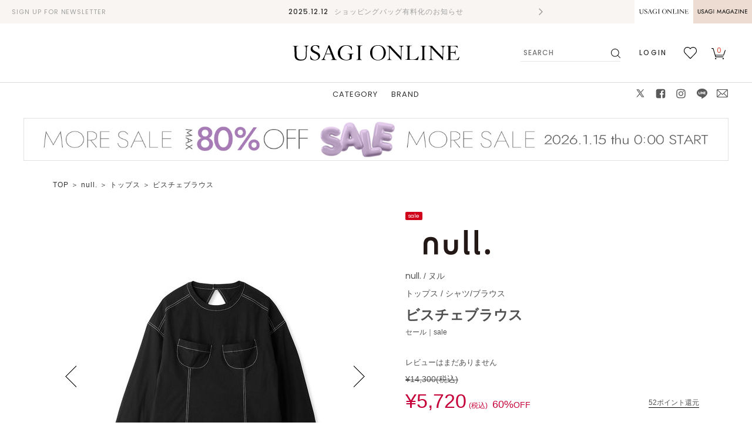

--- FILE ---
content_type: text/html;charset=UTF-8
request_url: https://usagi-online.com/brand/null/item/NUL0123F0012?areaid=ebNUL01&clr_id=102
body_size: 26461
content:
<!DOCTYPE html>


<html xmlns="http://www.w3.org/TR/html4" class="store_USG areatype_EXHIBITION_BRAND areaid_NUL01 " lang="ja">
<head>
<meta charset="UTF-8">
<title>ビスチェブラウス（シャツ/ブラウス）｜null.（ヌル）｜ファッション通販｜ウサギオンライン公式通販サイト</title>
<meta content="ビスチェブラウス" name="keywords">
<meta content="null." property="og:title">
<meta property="og:type" content="article">
<meta content="USAGI ONLINE" property="og:site_name">
<meta content="null." property="og:description">
<meta content="https://usagi-online.com/brand/null/item/NUL0123F0012?areaid=ebNUL01" property="og:url">
<meta content="//usagi-online.com/img/item/NUL01/NUL0123F0012/NUL0123F0012_pz_c102.jpg" property="og:image">
<meta property="fb:admins" content="100003551754559">
<meta content="/img/item/NUL01/NUL0123F0012/NUL0123F0012_pz_c102.jpg" property="mixi:image">
<meta content="" property="">

<!-- metaタグ -->
<meta http-equiv="Content-Type" content="text/html; charset=UTF-8">
<meta http-equiv="content-style-type" content="text/css">
<meta http-equiv="content-script-type" content="text/javascript">
<meta http-equiv="X-UA-Compatible" content="IE=edge,chrome=1">
<meta http-equiv="imagetoolbar" content="no">

  










<meta name="viewport" content="width=1200">
<meta name="format-detection" content="telephone=no">
<!-- /metaタグ -->

<!-- canonical -->



  




  <!-- /brand 配下 , /s 配下 -->
  
  <link href="https://usagi-online.com/brand/null/item/NUL0123F0012" rel="canonical">





<!-- /canonical -->

<!-- link -->
<link rel="stylesheet" href="/res/vendor/normalize.css/normalize.css" type="text/css">
<link href="/res/p/shared/common/style.css?2026010601" rel="stylesheet" type="text/css">
<link href="/res/p/common/style.css?2026010601" rel="stylesheet" type="text/css">
<link href="/res/p/common/header-footer.css?2026010601" rel="stylesheet" type="text/css">
<link rel="stylesheet" type="text/css" href="/res/vendor/jquery-ui/jquery-ui.min.css">
<link rel="shortcut icon" href="/res/p/common/favicon.ico">
<!-- /link -->

<!-- js -->


<script type="text/javascript" src="/res/vendor/modernizr/modernizr.min.js"></script>
<script type="text/javascript" src="/res/vendor/jquery/jquery-1.11.1.min.js"></script>


  <!-- <script type="text/javascript" src="/res/vendor/jquery/jquery-1.11.1.min.js"></script> -->
  <script src="/res/vendor/underscore/underscore-min.js?2026010601" type="text/javascript"></script>
  <script type="text/javascript" src="/res/vendor/2022/js.cookie.min-3.0.1.js"></script>
  <script src="/res/efs/order/cart.js?2026010601" type="text/javascript"></script>
  <script src="/res/p/shared/order/cartPage.js?2026010601" type="text/javascript"></script>
  <script src="/res/efs/favorite/fav.js?2026010601" type="text/javascript"></script>
  <script type="text/javascript" src="/res/efs/mail/mail.js"></script>
  <script type="text/javascript" src="/res/vendor/jquery.plugins/jquery.lazyload.min.js?date=201512221800"></script>
  <script type="text/javascript" src="/res/_vendor/shared/jquery.plugins/jquery.hoverIntent.minified.js"></script>
  <script src="/res/p/shared/migration/all.js?2026010601"></script>


<script type="text/javascript" src="/res/vendor/jquery-ui/jquery-ui.js"></script>
<script type="text/javascript" src="/res/p/shared/member/favorite/fav.js"></script>
<script>
var _favItem_lastModified = '';
if (favModule.setLastModifiedOnFavoriteItem) {
  favModule.setLastModifiedOnFavoriteItem(_favItem_lastModified);
}
</script>
<script src="/res/p/shared/search/suggest-api.js?2026010601" type="text/javascript" defer="defer"></script>
<script src="/res/p/shared/search/suggest-setting.js?2026010601" type="text/javascript"></script>


  
  <script>
    var customerId = "";
    var customerStatus = "";
    var customerIdRaw  = "";
    var birthday = "";
    var sexDiv = "";
    var balancePoint = "0";
    var expirePoint = "0";
    var customerRankId = "";
    var customerRankName = "";
    var privateRankId = "";
    var targetingId = "";
    var cardId = "";
    var cardIssueRealStoreId = "";
    var cardStatus = "";
    var deviceDiv = "";
    var currentDeviceDiv = "02";
    var userAgent = "";
    var trackingId = "";
    var visitorId = "dc8368c2-7afe-4c35-81c5-1a2f3406b5c3";
    var ecOrderCount = "0";
    var ecOrderDateTime = "";
    var totalCartCount = Cookies.get("totalCartCount");
    var domainId = "USG";
    var viewType = "PC"
    var imageBaseUrl = "";
    var staticMode = false;
    var userMailAddress = "nologin";
  </script>
  




  <!-- Google Tag Manager -->
  <script>
    (function(w,d,s,l,i){w[l]=w[l]||[];w[l].push({'gtm.start':
    new Date().getTime(),event:'gtm.js'});var f=d.getElementsByTagName(s)[0],
    j=d.createElement(s),dl=l!='dataLayer'?'&l='+l:'';j.async=true;j.src=
    'https://www.googletagmanager.com/gtm.js?id='+i+dl;f.parentNode.insertBefore(j,f);
    })(window,document,'script','dataLayer','GTM-5JRXNMM');
  </script>
  <!-- End Google Tag Manager -->




<!-- /js -->


<link rel="apple-touch-icon-precomposed" href="/res/s/img/common/apple-touch-icon.png">
<link rel="stylesheet" href="//cdnjs.cloudflare.com/ajax/libs/Swiper/4.3.3/css/swiper.min.css">

<script src="//cdnjs.cloudflare.com/ajax/libs/Swiper/4.3.3/js/swiper.min.js"></script>
<script src="/res/p/js/mash.js?2026010601"></script>

<script src="/res/p/common/stick-header.js?2026010601"></script>
<script>
$(function(){
 $("a[href*=hugovictor]").attr("target","_blank");
});

$(function() {
  $(document).on('contextmenu', 'img', function(event) {
    event.preventDefault()
   })
})
</script>



<script type="application/ld+json">
  
  {
    "@context": "https://schema.org",
    "@type": "BreadcrumbList",
    "itemListElement": [{"@type" : "ListItem", "position" : 1.0, "name" : "USAGI ONLINE", "item" : "https:\/\/usagi-online.com\/"}, {"@type" : "ListItem", "position" : 2.0, "name" : "null.", "item" : "https:\/\/usagi-online.com\/brand\/null\/"}, {"@type" : "ListItem", "position" : 3.0, "name" : "トップス", "item" : "https:\/\/usagi-online.com\/brand\/null\/category\/AB\/"}, {"@type" : "ListItem", "position" : 4.0, "name" : "ビスチェブラウス"}]
  }
</script>



<!-- Ptengine Tag -->
<script>
  if (!window.location.href.includes("s/ranking/cosme/category/")) {
    var script = document.createElement("script");
    script.src = "https://js.ptengine.jp/1cw8lg52.js";
    document.head.appendChild(script);
  }
</script>
<!-- End Ptengine Tag -->


<script>
  window.dataLayer = window.dataLayer || [];
  dataLayer.push({
    'user_id': ''
  });
</script>




  








<script>
var productId = "NUL0123F0012";
var vendorCode = "19446499";
var price = "5720";
var retailprice = "14300";
var pricewithouttax = "5200";
var retailpricewithouttax = "13000";
var category = "シャツ/ブラウス";
var name = "ビスチェブラウス";
var url = "https://usagi-online.com/brand/null/item/NUL0123F0012?areaid=ebNUL01";
var description = `バストにビスチェのようなカップディティールを加えたデザインブラウス。張りのある、コットンタイプライター素材で甘くなりすぎずシャープな雰囲気をプラスしました。&lt;br&gt;&lt;br&gt;&lt;font color=#ff5b5b&gt;●お気に入り登録のおすすめ●&lt;/font&gt;&lt;br&gt;気になるアイテムはお気に入り登録がおすすめ。&lt;br&gt;お気に入り登録された商品は&amp;#9825;マークからすぐにチェックでき、現在の価格情報や在庫状況の確認が可能です。&lt;br&gt;お買い物リストの管理にぜひご利用ください。&lt;br&gt;&lt;br&gt;※照明の関係により、実際よりも色味が違って見える場合があります。&lt;br&gt;またパソコン・スマートフォンなどの環境により、若干製品と画像のカラーが異なる場合もございます。予めご了承ください。&lt;br&gt;商品の色味は、商品単品画像をご参照下さい。`;


var img = "/img/item/NUL01/NUL0123F0012/NUL0123F0012_pz_c102.jpg";
var via = "";


var salesSkuCodeList = ["USGNUL0123F0012102101"];
var basicSkuCodeList = ["NUL0123F0012102101"];
var salesSkuIdList = ["19446501"];
</script>


<!-- 商品詳細固有css -->
<link href="/res/p/item/detail-2018.css?2026010601" rel="stylesheet">
<link href="/res/p/search/status-icon.css?2026010601" rel="stylesheet">
<link rel="stylesheet" href="//cdn.jsdelivr.net/npm/slick-carousel@1.8.1/slick/slick.css">


  
    <link rel="stylesheet" href="https://cdn.voice.zetacx.net/static/zv/zv.summary.css">
  
  
  <link href="/res/p/item/review.css?2026010601" rel="stylesheet">


<script src="//cdn.jsdelivr.net/npm/slick-carousel@1.8.1/slick/slick.min.js"></script>
<script src="/res/p/item/detail.js"></script>
<script src="/res/p/item/detail-view-more.js"></script>

<script type="text/javascript" src="/res/p/shared/item/detail-page.js"></script>
<script type="text/javascript" src="/res/efs/order/cart.js"></script>
<script src="/res/p/order/cartPage-v2.js?2026010601" type="text/javascript"></script>
<script type="text/javascript" src="/_DATA/gift/conf.js"></script>
<script src="/res/p/shared/common/button-mashing-control.js?2026010601" type="text/javascript"></script>

<!-- 深夜キャンペーンのn倍ポイントのカウントダウン処理 -->
<script type="text/javascript" src="/res/_vendor/shared/jquery.plugins/jquery.countdown.js"></script>
<!-- 日本語対応処理 -->
<script type="text/javascript" src="/res/_vendor/shared/jquery.plugins/jquery.countdown-ja.js"></script>
<!-- メイン画像のスライド処理 ライブラリ -->
<script type="text/javascript" src="/res/_vendor/shared/jquery.plugins/jquery.bxslider.min.js"></script>
<script type="text/javascript" src="/res/_vendor/shared/jquery.plugins/jquery.easing.1.3.js"></script>
<!-- メイン画像のスライド処理 -->

<script type="text/javascript">
var itemName = "ビスチェブラウス";
var itemcode = "NUL0123F0012";
var displayBrandName = "null.";
var categoryId = "AB07";
var parentCategoryId = "AB";
var description = "バストにビスチェのようなカップディティールを加えたデザインブラウス。張りのある、コットンタイプライター素材で甘くなりすぎずシャープな雰囲気をプラスしました。<br><br><font color=#ff5b5b>●お気に入り登録のおすすめ●</font><br>気になるアイテムはお気に入り登録がおすすめ。<br>お気に入り登録された商品は&#9825;マークからすぐにチェックでき、現在の価格情報や在庫状況の確認が可能です。<br>お買い物リストの管理にぜひご利用ください。<br><br>※照明の関係により、実際よりも色味が違って見える場合があります。<br>またパソコン・スマートフォンなどの環境により、若干製品と画像のカラーが異なる場合もございます。予めご了承ください。<br>商品の色味は、商品単品画像をご参照下さい。";
var merchantCode = "153WCT234010";
</script>

<script type="text/javascript">
$(function(){
if(navigator.cookieEnabled){
}else{
$('.sku-list').before('<div class="detail__error--cookie">お客様のWebブラウザのCookieが無効に設定されているため、カートやメールマガジン登録等を使用できません。続行するにはCookieを有効にしてください。<a href="/info/help/cookie/" target="_blank" class="detail__error-link">CookieおよびCookieを有効にする方法について</a></div>');
}
$('img.lazy').lazyload({
threshold: 50,
effect: 'fadeIn',
effect_speed: 1000
});
});
</script>
<meta name="description" content="USAGI ONLINE（ウサギオンライン）は、日本の人気ファッションブランド、snidel(スナイデル)、gelatopique(ジェラートピケ)、FRAY I.D(フレイアイディー)、Lily Brown(リリーブラウン)、MilaOwen(ミラオーウェン)、emmi(エミ)、やgiovanni等のオーガニックコスメを始め、ライフスタイルを提案する公式通販サイトです。オリジナルコンテンツとしてはヴィンテージ、ブックス、レコード、ギャラリー、ギフトも取り扱う、夢あふれるショッピングモールです。">
<script>(window.BOOMR_mq=window.BOOMR_mq||[]).push(["addVar",{"rua.upush":"false","rua.cpush":"true","rua.upre":"false","rua.cpre":"true","rua.uprl":"false","rua.cprl":"false","rua.cprf":"false","rua.trans":"SJ-5c854413-a12b-463e-8f6c-47bb550f558e","rua.cook":"false","rua.ims":"false","rua.ufprl":"false","rua.cfprl":"false","rua.isuxp":"false","rua.texp":"norulematch","rua.ceh":"false","rua.ueh":"false","rua.ieh.st":"0"}]);</script>
                              <script>!function(a){var e="https://s.go-mpulse.net/boomerang/",t="addEventListener";if("False"=="True")a.BOOMR_config=a.BOOMR_config||{},a.BOOMR_config.PageParams=a.BOOMR_config.PageParams||{},a.BOOMR_config.PageParams.pci=!0,e="https://s2.go-mpulse.net/boomerang/";if(window.BOOMR_API_key="TVQE8-2S8H3-G3WBU-D2YZA-HF2P4",function(){function n(e){a.BOOMR_onload=e&&e.timeStamp||(new Date).getTime()}if(!a.BOOMR||!a.BOOMR.version&&!a.BOOMR.snippetExecuted){a.BOOMR=a.BOOMR||{},a.BOOMR.snippetExecuted=!0;var i,_,o,r=document.createElement("iframe");if(a[t])a[t]("load",n,!1);else if(a.attachEvent)a.attachEvent("onload",n);r.src="javascript:void(0)",r.title="",r.role="presentation",(r.frameElement||r).style.cssText="width:0;height:0;border:0;display:none;",o=document.getElementsByTagName("script")[0],o.parentNode.insertBefore(r,o);try{_=r.contentWindow.document}catch(O){i=document.domain,r.src="javascript:var d=document.open();d.domain='"+i+"';void(0);",_=r.contentWindow.document}_.open()._l=function(){var a=this.createElement("script");if(i)this.domain=i;a.id="boomr-if-as",a.src=e+"TVQE8-2S8H3-G3WBU-D2YZA-HF2P4",BOOMR_lstart=(new Date).getTime(),this.body.appendChild(a)},_.write("<bo"+'dy onload="document._l();">'),_.close()}}(),"".length>0)if(a&&"performance"in a&&a.performance&&"function"==typeof a.performance.setResourceTimingBufferSize)a.performance.setResourceTimingBufferSize();!function(){if(BOOMR=a.BOOMR||{},BOOMR.plugins=BOOMR.plugins||{},!BOOMR.plugins.AK){var e="true"=="true"?1:0,t="",n="aoiof5axbqcze2lqj2fq-f-ed9d6ddcf-clientnsv4-s.akamaihd.net",i="false"=="true"?2:1,_={"ak.v":"39","ak.cp":"347171","ak.ai":parseInt("215491",10),"ak.ol":"0","ak.cr":9,"ak.ipv":4,"ak.proto":"h2","ak.rid":"254aa8af","ak.r":44093,"ak.a2":e,"ak.m":"g","ak.n":"essl","ak.bpcip":"3.144.226.0","ak.cport":38102,"ak.gh":"23.33.28.140","ak.quicv":"","ak.tlsv":"tls1.3","ak.0rtt":"","ak.0rtt.ed":"","ak.csrc":"-","ak.acc":"","ak.t":"1768967819","ak.ak":"hOBiQwZUYzCg5VSAfCLimQ==cYGwtxbQYYuNYZlmvyRCgJMupWq32sZel+NwouNsqqSoDvVUjdJ7m+in1ibfZP0Fb8WGPYMAcBL4YyMnRkHe0xS2K21Q8IZKqPBdX7d35n9drNm1JwlOsOb5nSli+AhAvb7l7ojjBJiLNg8aoQj2N/8fS7JZ+LDIE8ApamkmQD3xBLKJJ+D6EzX1OgiTiEesvrc1c2eJq7rfJx9883C31CjJ6CZzJabfh3pVYEDqniERJ1q+L/YbBPeKeeIu6Wdp75vZyCGamJYrrFMhbU8KGSA/UJfgpaLNXE0XKTd6fEaUyme2w9kbID2016Wo3TSjPTcy6vdiT+tJOeeuH+WeDqAlQ5yC/GIXPADCqDbaOlOVgr8gCWwkieAUREynjwCZjmM6EhRAPfsLKcELqRrAFjE41gOGaPw36G0pitrlTeo=","ak.pv":"33","ak.dpoabenc":"","ak.tf":i};if(""!==t)_["ak.ruds"]=t;var o={i:!1,av:function(e){var t="http.initiator";if(e&&(!e[t]||"spa_hard"===e[t]))_["ak.feo"]=void 0!==a.aFeoApplied?1:0,BOOMR.addVar(_)},rv:function(){var a=["ak.bpcip","ak.cport","ak.cr","ak.csrc","ak.gh","ak.ipv","ak.m","ak.n","ak.ol","ak.proto","ak.quicv","ak.tlsv","ak.0rtt","ak.0rtt.ed","ak.r","ak.acc","ak.t","ak.tf"];BOOMR.removeVar(a)}};BOOMR.plugins.AK={akVars:_,akDNSPreFetchDomain:n,init:function(){if(!o.i){var a=BOOMR.subscribe;a("before_beacon",o.av,null,null),a("onbeacon",o.rv,null,null),o.i=!0}return this},is_complete:function(){return!0}}}}()}(window);</script></head>

<body>
<!---->

<div class="l-header">
  <div class="store-header">
    
        

<header>
  <div class="pc-header">

    <div class="pc-header-bar">
      <div class="pc-header-bar-newsletter">
        <a href="/mail/register?link=HD">SIGN UP FOR NEWSLETTER</a>
      </div>

      <div class="pc-header-bar-text-center">
        <!-- <p class="pc-header-text"><span>FREE SHIPPING</span>5,000円(税込)以上で送料無料</p> -->

        <div class="pc-header-info">
          <div class="swiper-container">
            <ul class="swiper-wrapper">
              <li class="swiper-slide">
                <a href="/usagi/info/251212USG/">
                  <span>2025.12.12</span>ショッピングバッグ有料化のお知らせ
                </a>
              </li><li class="swiper-slide">
                <a href="/usagi/info/251021USG/">
                  <span>2025.10.21</span>2026年福袋予約販売についてのご案内
                </a>
              </li><li class="swiper-slide">
                <a href="/usagi/info/250822USG/">
                  <span>2025.08.22</span>会員プログラムリニューアルとシステムメンテナンスのお知らせ
                </a>
              </li><li class="swiper-slide">
                <a href="/usagi/info/241112USG/">
                  <span>2024.11.26</span>USAGI ONLINEベビー商品の取り扱いについて
                </a>
              </li><li class="swiper-slide">
                <a href="/usagi/info/240902USG/">
                  <span>2024.09.02</span>USAGI ONLINE 送料改定のお知らせ
                </a>
              </li><li class="swiper-slide">
                <a href="https://mashgroup.jp/news/2024/0116.html">
                  <span>2024.01.05</span>能登半島地震に対する被災地支援のお知らせ
                </a>
              </li><li class="swiper-slide">
                <a href="/usagi/info/240102USG/">
                  <span>2024.01.02</span>能登半島地震の影響によるお荷物のお届けについて
                </a>
              </li><li class="swiper-slide">
                <a href="/usagi/info/231213USG/">
                  <span>2023.12.13</span>「ギフトラッピングサービス」クリスマスまでのお届けについて
                </a>
              </li><li class="swiper-slide">
                <a href="/usagi/info/231109USG/">
                  <span>2023.11.09</span>【重要】利用規約変更のお知らせ（転売目的の購買に関する禁止事項）
                </a>
              </li><li class="swiper-slide">
                <a href="/usagi/info/231031USG/">
                  <span>2023.10.31</span>【重要】詐欺サイトに関するご注意
                </a>
              </li>
            </ul>
          </div>

          <div class="pc-header-info-prev"></div>
          <div class="pc-header-info-next"></div>
        </div>
      </div>

      <div class="pc-header-bar-tab">
        <ul>
          <li class="pc-header-bar-tab-usagionline active">
            <a href="/?link=HD">USAGI ONLINE</a>
          </li>
          <li class="pc-header-bar-tab-usagimagazine">
            <a href="/usagimagazine/?link=HD">USAGI MAGAZINE</a>
          </li>
        </ul>
      </div>
    </div>
    <!-- /.pc-header-bar -->

    <div class="pc-header-main">
      <div class="pc-header-category-tab category-switch-button">
        <ul>
          <li><a href="/?link=HD_WOMEN">WOMEN</a></li>
          <li><a href="/?link=HD_MEN">MEN</a></li>
        </ul>
      </div>
      <!-- /.pc-header-tab -->

      

<div class="pc-header-logo">
  <a href="/?link=HD">
    <img alt="null.（ヌル）" src="/res/p/img/common/2019/logo-usagionline.svg">
  </a>
</div>


      <div class="pc-header-main-nav">
        <div class="pc-header-search">
          <form action="/search" method="get" target="_parent" name="searchbox">
            <div class="pc-header-search-input">
              <input type="text" id="keywordtext" name="fr" autocomplete="off" placeholder="SEARCH">
              <input type="hidden" name="aid" value="header_search">
              <input type="hidden" name="ff" value="1">
              <button type="submit">検索</button>
            </div>
          </form>
        </div>
        <!-- /.pc-header-search -->

        <ul>
          
            <li><a href="/auth?next=%2C%2Fmember%2F&link=HD">LOGIN</a></li>
          
          
          <li class="pc-header-nav-favourite">
            <a href="/member/favorite-item?link=HD">お気に入り</a>
          </li>
          <li class="pc-header-nav-cart">
            <a href="/order/cart?op=displayCart&link=HD">カート<span class="quantity">0</span></a>
          </li>
        </ul>
      </div>
      <!-- /.pc-header-main-nav -->

      <div class="pc-header-main-bottom">
        

  <div class="pc-header-megamenu">
    <div class="pc-header-megamenu-button">CATEGORY</div>

    <div class="megamenu megamenu-category">

      <div class="megamenu-category-tab">
        <ul>
          <li>WOMEN</li>
          <li>MEN</li>
        </ul>
      </div>

      <div class="megamenu-category-content megamenu-category-content-women">
        <div class="megamenu-category-nav">
          <ul>
            <li><a href="/search?so=NEW&ne=30&it=A,E&link=HD">NEW ARRIVALS</a></li>
            <li><a href="/contents/?link=HD">FEATURE</a></li>
            <li><a href="/ranking/?link=HD">RANKING</a></li>
            <li><a href="/coord-search?link=HD">STAFF SNAP</a></li>
            <li><a href="/news-search?link=HD">NEWS</a></li>
          </ul>
        </div>

        <div class="megamenu-category-link">

          
            <div class="megamenu-category-link-block">
              <div class="megamenu-category-heading">WOMEN</div>

              <ul>
                
                
                  
                    <li>
                      <a href="/search?it=AB&link=TOP_CATEGORY_LINK_SP">トップス</a>
                    </li>
                    
                  
                
                  
                    <li>
                      <a href="/search?it=AA&link=TOP_CATEGORY_LINK_SP">アウター</a>
                    </li>
                    
                  
                
                  
                    <li>
                      <a href="/search?it=AC&link=TOP_CATEGORY_LINK_SP">ワンピース/ドレス</a>
                    </li>
                    
                  
                
                  
                    <li>
                      <a href="/search?it=AD&link=TOP_CATEGORY_LINK_SP">スカート</a>
                    </li>
                    
                  
                
                  
                    <li>
                      <a href="/search?it=AE&link=TOP_CATEGORY_LINK_SP">パンツ</a>
                    </li>
                    
                  
                
                  
                    <li>
                      <a href="/search?it=AF&link=TOP_CATEGORY_LINK_SP">部屋着/ルームウェア</a>
                    </li>
                    
                  
                
                  
                    <li>
                      <a href="/search?it=AN&link=TOP_CATEGORY_LINK_SP">レッグウェア</a>
                    </li>
                    
                  
                
                  
                    <li>
                      <a href="/search?it=AM&link=TOP_CATEGORY_LINK_SP">インナー/ランジェリー</a>
                    </li>
                    
                  
                
                  
                    <li>
                      <a href="/search?it=AG&link=TOP_CATEGORY_LINK_SP">スポーツウェア</a>
                    </li>
                    
                  
                
                  
                    <li>
                      <a href="/search?it=AH&link=TOP_CATEGORY_LINK_SP">シューズ</a>
                    </li>
                    
                  
                
                  
                    <li>
                      <a href="/search?it=AI&link=TOP_CATEGORY_LINK_SP">バッグ</a>
                    </li>
                    
                  
                
                  
                    <li>
                      <a href="/search?it=AL&link=TOP_CATEGORY_LINK_SP">ファッション雑貨</a>
                    </li>
                    </ul><ul>
                  
                
                  
                    <li>
                      <a href="/search?it=AK&link=TOP_CATEGORY_LINK_SP">アクセサリー</a>
                    </li>
                    
                  
                
                  
                    <li>
                      <a href="/search?it=AJ&link=TOP_CATEGORY_LINK_SP">帽子</a>
                    </li>
                    
                  
                

                <li class="megamenu-category-link-all">
                  <a href="/search?it=A&link=HD">全アイテムを見る</a>
                </li>
              </ul>
            </div>
            <!-- /.megamenu-category-link-block -->
          
            <div class="megamenu-category-link-block">
              <div class="megamenu-category-heading">KIDS</div>

              <ul>
                
                
                  
                    <li>
                      <a href="/search?it=CB&link=TOP_CATEGORY_LINK_SP">トップス</a>
                    </li>
                    
                  
                
                  
                    <li>
                      <a href="/search?it=CA&link=TOP_CATEGORY_LINK_SP">アウター</a>
                    </li>
                    
                  
                
                  
                    <li>
                      <a href="/search?it=CC&link=TOP_CATEGORY_LINK_SP">ワンピース/ドレス</a>
                    </li>
                    
                  
                
                  
                    <li>
                      <a href="/search?it=CD&link=TOP_CATEGORY_LINK_SP">スカート</a>
                    </li>
                    
                  
                
                  
                    <li>
                      <a href="/search?it=CE&link=TOP_CATEGORY_LINK_SP">パンツ</a>
                    </li>
                    
                  
                
                  
                    <li>
                      <a href="/search?it=CF&link=TOP_CATEGORY_LINK_SP">ルームウェア</a>
                    </li>
                    
                  
                
                  
                    <li>
                      <a href="/search?it=CI&link=TOP_CATEGORY_LINK_SP">ファッション雑貨</a>
                    </li>
                    
                  
                

                <li class="megamenu-category-link-all">
                  <a href="/search?it=C&link=HD">全アイテムを見る</a>
                </li>
              </ul>
            </div>
            <!-- /.megamenu-category-link-block -->
          
            <div class="megamenu-category-link-block">
              <div class="megamenu-category-heading">BABY/MATERNITY</div>

              <ul>
                
                
                  
                    <li>
                      <a href="/search?it=DA01&link=TOP_CATEGORY_LINK_SP">ロンパース/カバー…</a>
                    </li>
                    
                  
                
                  
                    <li>
                      <a href="/search?it=DA02&link=TOP_CATEGORY_LINK_SP">肌着</a>
                    </li>
                    
                  
                
                  
                    <li>
                      <a href="/search?it=DA03&link=TOP_CATEGORY_LINK_SP">スタイ</a>
                    </li>
                    
                  
                
                  
                    <li>
                      <a href="/search?it=DA04&link=TOP_CATEGORY_LINK_SP">トップス</a>
                    </li>
                    
                  
                
                  
                    <li>
                      <a href="/search?it=DA05&link=TOP_CATEGORY_LINK_SP">ボトムス</a>
                    </li>
                    
                  
                
                  
                    <li>
                      <a href="/search?it=DA06&link=TOP_CATEGORY_LINK_SP">アウター</a>
                    </li>
                    
                  
                
                  
                    <li>
                      <a href="/search?it=DA07&link=TOP_CATEGORY_LINK_SP">レッグウェア</a>
                    </li>
                    
                  
                
                  
                    <li>
                      <a href="/search?it=DA08&link=TOP_CATEGORY_LINK_SP">帽子</a>
                    </li>
                    
                  
                
                  
                    <li>
                      <a href="/search?it=DA09&link=TOP_CATEGORY_LINK_SP">ブランケット/おくるみ</a>
                    </li>
                    
                  
                
                  
                    <li>
                      <a href="/search?it=DA10&link=TOP_CATEGORY_LINK_SP">おもちゃ</a>
                    </li>
                    
                  
                
                  
                    <li>
                      <a href="/search?it=DA11&link=TOP_CATEGORY_LINK_SP">食器/カトラリー</a>
                    </li>
                    
                  
                
                  
                    <li>
                      <a href="/search?it=DA12&link=TOP_CATEGORY_LINK_SP">ママグッズ類</a>
                    </li>
                    </ul><ul>
                  
                
                  
                    <li>
                      <a href="/search?it=DA13&link=TOP_CATEGORY_LINK_SP">マタニティウェア</a>
                    </li>
                    
                  
                
                  
                    <li>
                      <a href="/search?it=DA14&link=TOP_CATEGORY_LINK_SP">ギフトラッピング</a>
                    </li>
                    
                  
                

                <li class="megamenu-category-link-all">
                  <a href="/search?it=D&link=HD">全アイテムを見る</a>
                </li>
              </ul>
            </div>
            <!-- /.megamenu-category-link-block -->
          
            <div class="megamenu-category-link-block">
              <div class="megamenu-category-heading">COSME</div>

              <ul>
                
                
                  
                    <li>
                      <a href="/search?it=BA&link=TOP_CATEGORY_LINK_SP">スキンケア</a>
                    </li>
                    
                  
                
                  
                    <li>
                      <a href="/search?it=BC&link=TOP_CATEGORY_LINK_SP">ヘアケア</a>
                    </li>
                    
                  
                
                  
                    <li>
                      <a href="/search?it=BB&link=TOP_CATEGORY_LINK_SP">ボディケア</a>
                    </li>
                    
                  
                
                  
                    <li>
                      <a href="/search?it=BE&link=TOP_CATEGORY_LINK_SP">バス</a>
                    </li>
                    
                  
                
                  
                    <li>
                      <a href="/search?it=BF&link=TOP_CATEGORY_LINK_SP">メイク</a>
                    </li>
                    
                  
                
                  
                    <li>
                      <a href="/search?it=BG&link=TOP_CATEGORY_LINK_SP">キット</a>
                    </li>
                    
                  
                

                <li class="megamenu-category-link-all">
                  <a href="/search?it=B&link=HD">全アイテムを見る</a>
                </li>
              </ul>
            </div>
            <!-- /.megamenu-category-link-block -->
          
            <div class="megamenu-category-link-block">
              <div class="megamenu-category-heading">LIFE STYLE</div>

              <ul>
                
                
                  
                    <li>
                      <a href="/search?it=GF&link=TOP_CATEGORY_LINK_SP">ギフトラッピング</a>
                    </li>
                    
                  
                
                  
                    <li>
                      <a href="/search?it=AG01,AG02,AG03,AG04,AG05,AG06&link=TOP_CATEGORY_LINK_SP">スポーツウェア</a>
                    </li>
                    
                  
                
                  
                    <li>
                      <a href="/search?it=FC&link=TOP_CATEGORY_LINK_SP">雑貨</a>
                    </li>
                    
                  
                
                  
                    <li>
                      <a href="/search?it=HA&link=TOP_CATEGORY_LINK_SP">ペット</a>
                    </li>
                    
                  
                
                  
                    <li>
                      <a href="/search?it=FB&link=TOP_CATEGORY_LINK_SP">インテリア</a>
                    </li>
                    
                  
                
                  
                    <li>
                      <a href="/search?it=FD&link=TOP_CATEGORY_LINK_SP">食器/キッチン</a>
                    </li>
                    
                  
                
                  
                    <li>
                      <a href="/search?it=FH&link=TOP_CATEGORY_LINK_SP">食品</a>
                    </li>
                    
                  
                
                  
                    <li>
                      <a href="/search?it=LQ&link=TOP_CATEGORY_LINK_SP">酒類</a>
                    </li>
                    
                  
                
                  
                    <li>
                      <a href="/search?it=FE&link=TOP_CATEGORY_LINK_SP">本/ギャラリー</a>
                    </li>
                    
                  
                
                  
                    <li>
                      <a href="/search?it=FF&link=TOP_CATEGORY_LINK_SP">ステーショナリー</a>
                    </li>
                    
                  
                
                  
                    <li>
                      <a href="/search?it=FG&link=TOP_CATEGORY_LINK_SP">その他</a>
                    </li>
                    
                  
                

                <li class="megamenu-category-link-all">
                  <a href="/search?it=GF,AG01,AG02,AG03,AG04,AG05,AG06,FC,FB,FD,FH,LQ,FE,FF,FG,HA&link=HD">全アイテムを見る</a>
                </li>
              </ul>
            </div>
            <!-- /.megamenu-category-link-block -->
          
            <div class="megamenu-category-link-block">
              <div class="megamenu-category-heading">MEN</div>

              <ul>
                
                
                  
                    <li>
                      <a href="/search?it=EB&link=TOP_CATEGORY_LINK_SP">トップス</a>
                    </li>
                    
                  
                
                  
                    <li>
                      <a href="/search?it=EA&link=TOP_CATEGORY_LINK_SP">アウター</a>
                    </li>
                    
                  
                
                  
                    <li>
                      <a href="/search?it=EC&link=TOP_CATEGORY_LINK_SP">ボトムス</a>
                    </li>
                    
                  
                
                  
                    <li>
                      <a href="/search?it=ED&link=TOP_CATEGORY_LINK_SP">ルームウェア</a>
                    </li>
                    
                  
                
                  
                    <li>
                      <a href="/search?it=ED11&link=TOP_CATEGORY_LINK_SP">レッグウェア</a>
                    </li>
                    
                  
                
                  
                    <li>
                      <a href="/search?it=EH&link=TOP_CATEGORY_LINK_SP">シューズ</a>
                    </li>
                    
                  
                
                  
                    <li>
                      <a href="/search?it=EI&link=TOP_CATEGORY_LINK_SP">バッグ</a>
                    </li>
                    
                  
                
                  
                    <li>
                      <a href="/search?it=EK&link=TOP_CATEGORY_LINK_SP">ファッション雑貨</a>
                    </li>
                    
                  
                

                <li class="megamenu-category-link-all">
                  <a href="/search?lm=m&link=HD">全アイテムを見る</a>
                </li>
              </ul>
            </div>
            <!-- /.megamenu-category-link-block -->
          
        </div>
      </div>
      <!-- /.megamenu-category-content -->

      <div class="megamenu-category-content megamenu-category-content-men">
        <div class="megamenu-category-nav">
          <ul>
            <li><a href="/search?lm=m&so=NEW&ne=30&link=HD">NEW ARRIVALS</a></li>
            <li><a href="/contents/?_lm=MEN&link=HD">FEATURE</a></li>
            <li><a href="/s/ranking/men/?link=HD">RANKING</a></li>
            <li><a href="/coord-search?lm=m&link=HD">STAFF SNAP</a></li>
            <li><a href="/news-search?_lm=m&br=UST01,AOU01,GPH01,UUN01&link=HD">NEWS</a></li>
          </ul>
        </div>

        <div class="megamenu-category-link">
          <div class="megamenu-category-link-block">
            <ul>
              
                <li>
                  <a href="/search?it=EB&link=TOP_CATEGORY_LINK_SP">トップス</a>
                </li>
              
                <li>
                  <a href="/search?it=EA&link=TOP_CATEGORY_LINK_SP">アウター</a>
                </li>
              
                <li>
                  <a href="/search?it=EC&link=TOP_CATEGORY_LINK_SP">ボトムス</a>
                </li>
              
                <li>
                  <a href="/search?it=ED&link=TOP_CATEGORY_LINK_SP">ルームウェア</a>
                </li>
              
                <li>
                  <a href="/search?it=ED11&link=TOP_CATEGORY_LINK_SP">レッグウェア</a>
                </li>
              
                <li>
                  <a href="/search?it=EH&link=TOP_CATEGORY_LINK_SP">シューズ</a>
                </li>
              
                <li>
                  <a href="/search?it=EI&link=TOP_CATEGORY_LINK_SP">バッグ</a>
                </li>
              
                <li>
                  <a href="/search?it=EK&link=TOP_CATEGORY_LINK_SP">ファッション雑貨</a>
                </li>
              

              <li class="megamenu-category-link-all">
                <a href="/search?lm=m&link=HD">全アイテムを見る</a>
              </li>
            </ul>
          </div>
          <!-- /.megamenu-category-link-block -->
        </div>
      </div>
      <!-- /.megamenu-category-content -->
    </div>
    <!-- /.megamenu -->

  </div>
  <!-- /.pc-header-megamenu -->

  <div class="pc-header-megamenu">
    <div class="pc-header-megamenu-button">BRAND</div>

    <div class="megamenu megamenu-brand">

      <div class="megamenu-brand-inr">

        <div class="megamenu-brand-input">
          <input type="text" placeholder="お探しのブランドは何ですか？">
        </div>

        <div class="megamenu-brand-alphabet">
          <ul>
            
              
                <li data-initial="A" class="alphabet">A</li>
              

              

              
            
              
                <li data-initial="B" class="alphabet">B</li>
              

              

              
            
              
                <li data-initial="C" class="alphabet">C</li>
              

              

              
            
              
                <li data-initial="D" class="alphabet">D</li>
              

              

              
            
              
                <li data-initial="E" class="alphabet">E</li>
              

              

              
            
              
                <li data-initial="F" class="alphabet">F</li>
              

              

              
            
              
                <li data-initial="G" class="alphabet">G</li>
              

              

              
            
              
                <li data-initial="H" class="alphabet">H</li>
              

              

              
            
              
                <li data-initial="I" class="alphabet">I</li>
              

              

              
            
              
                <li data-initial="J" class="alphabet">J</li>
              

              

              
            
              
                <li data-initial="K" class="alphabet">K</li>
              

              

              
            
              
                <li data-initial="L" class="alphabet">L</li>
              

              

              
            
              
                <li data-initial="M" class="alphabet">M</li>
              

              

              
            
              
                <li data-initial="N" class="alphabet">N</li>
              

              

              
            
              
                <li data-initial="O" class="alphabet">O</li>
              

              

              
            
              
                <li data-initial="P" class="alphabet">P</li>
              

              

              
            
              

              
                <li data-initial="Q" class="alphabet disable">Q</li>
              

              
            
              
                <li data-initial="R" class="alphabet">R</li>
              

              

              
            
              
                <li data-initial="S" class="alphabet">S</li>
              

              

              
            
              
                <li data-initial="T" class="alphabet">T</li>
              

              

              
            
              
                <li data-initial="U" class="alphabet">U</li>
              

              

              
            
              
                <li data-initial="V" class="alphabet">V</li>
              

              

              
            
              
                <li data-initial="W" class="alphabet">W</li>
              

              

              
            
              

              
                <li data-initial="X" class="alphabet disable">X</li>
              

              
            
              
                <li data-initial="Y" class="alphabet">Y</li>
              

              

              
            
              

              
                <li data-initial="Z" class="alphabet disable">Z</li>
              

              
            
              
                <li data-initial="0 - 9" class="alphabet">0 - 9</li>
              

              

              
            
          </ul>
        </div>

      </div>
      <!-- /.megamenu-brand-inr -->

      
        <div data-initial="A" class="megamenu-brand-name">
          <div class="megamenu-brand-initial">A</div>

          <ul>
            <li class="brand-name">
              <a href="/search?fr=adidas&link=HD">adidas</a>
            </li><li class="brand-name">
              <a href="/search?fr=Stella+McCartney&br=EEM01&link=HD">adidas by Stella McCartney</a>
            </li><li class="brand-name">
              <a href="/floor/cosmekitchen/search?dbr=ALP01&link=HD">alima PURE</a>
            </li><li class="brand-name">
              <a href="/brand/allisonbrown/?link=HD">ALLISON BROWN</a>
            </li><li class="brand-name">
              <a href="/brand/amabro/?link=HD">amabro</a>
            </li><li class="brand-name">
              <a href="/brand/ame-nochi-hare/?link=HD">Ame no chi Hare</a>
            </li><li class="brand-name">
              <a href="/brand/amomma/?link=HD">AMOMMA</a>
            </li><li class="brand-name">
              <a href="/floor/cosmekitchen/search?dbr=APD01&link=HD">Antipodes</a>
            </li><li class="brand-name">
              <a href="/brand/anuans/?link=HD">ánuans</a>
            </li><li class="brand-name">
              <a href="/brand/anuke/?link=HD">ànuke</a>
            </li><li class="brand-name">
              <a href="/brand/aoure/?link=HD">AOURE</a>
            </li><li class="brand-name">
              <a href="/floor/cosmekitchen/search?dbr=APO01&link=HD">APOTCARE</a>
            </li><li class="brand-name">
              <a href="/search?fr=asics&br=EEM01&dbrn=ASC01&link=HD">ASICS</a>
            </li><li class="brand-name">
              <a href="/search?fr=Asics+Tiger&link=HD">ASICS SportStyle</a>
            </li>
          </ul>

        </div>
      
        <div data-initial="B" class="megamenu-brand-name">
          <div class="megamenu-brand-initial">B</div>

          <ul>
            <li class="brand-name">
              <a href="/brand/ballelite/?link=HD">Ballelite</a>
            </li><li class="brand-name">
              <a href="/brand/bandolier/?link=HD">BANDOLIER</a>
            </li><li class="brand-name">
              <a href="/brand/barbour/?link=HD">Barbour</a>
            </li><li class="brand-name">
              <a href="/brand/beyondcloset/?link=HD">Beyond Closet</a>
            </li>
          </ul>

        </div>
      
        <div data-initial="C" class="megamenu-brand-name">
          <div class="megamenu-brand-initial">C</div>

          <ul>
            <li class="brand-name">
              <a href="/brand/celford/?link=HD">CELFORD</a>
            </li><li class="brand-name">
              <a href="/brand/celon/?link=HD">célon</a>
            </li><li class="brand-name">
              <a href="/brand/celvoke/?link=HD">Celvoke</a>
            </li><li class="brand-name">
              <a href="/floor/cosmekitchen/search?dbr=CAC01&link=HD">chant a charm</a>
            </li><li class="brand-name">
              <a href="/search?fr=Clarks+Premium&link=HD">Clarks Premium</a>
            </li><li class="brand-name">
              <a href="/brand/code_a/?link=HD">CODE A</a>
            </li><li class="brand-name">
              <a href="/search?fr=COLE+HAAN&link=HD">COLE HAAN</a>
            </li><li class="brand-name">
              <a href="/search?fr=converse&link=HD">CONVERSE</a>
            </li><li class="brand-name">
              <a href="/floor/cosmekitchen/?link=HD">CosmeKitchen</a>
            </li>
          </ul>

        </div>
      
        <div data-initial="D" class="megamenu-brand-name">
          <div class="megamenu-brand-initial">D</div>

          <ul>
            <li class="brand-name">
              <a href="/floor/cosmekitchen/search?dbr=DOC01&link=HD">do organic</a>
            </li>
          </ul>

        </div>
      
        <div data-initial="E" class="megamenu-brand-name">
          <div class="megamenu-brand-initial">E</div>

          <ul>
            <li class="brand-name">
              <a href="/brand/ecostore/?link=HD">ecostore</a>
            </li><li class="brand-name">
              <a href="/brand/eimyistoire/?link=HD">EIMY ISTOIRE</a>
            </li><li class="brand-name">
              <a href="/brand/emmi/?link=HD">emmi</a>
            </li><li class="brand-name">
              <a href="/search?dbr=EYO01&link=HD">emmi yoga</a>
            </li><li class="brand-name">
              <a href="/brand/etretokyo/?link=HD">ETRÉ TOKYO</a>
            </li><li class="brand-name">
              <a href="/brand/ey/?link=HD">ey</a>
            </li>
          </ul>

        </div>
      
        <div data-initial="F" class="megamenu-brand-name">
          <div class="megamenu-brand-initial">F</div>

          <ul>
            <li class="brand-name">
              <a href="/brand/femmue/?link=HD">FEMMUE</a>
            </li><li class="brand-name">
              <a href="/search?fr=FILA&link=HD">FILA</a>
            </li><li class="brand-name">
              <a href="/floor/cosmekitchen/search?dbr=FOR01&link=HD">F ORGANICS</a>
            </li><li class="brand-name">
              <a href="/brand/frayid/?link=HD">FRAY I.D</a>
            </li><li class="brand-name">
              <a href="/brand/furfur/?link=HD">FURFUR</a>
            </li>
          </ul>

        </div>
      
        <div data-initial="G" class="megamenu-brand-name">
          <div class="megamenu-brand-initial">G</div>

          <ul>
            <li class="brand-name">
              <a href="/floor/cosmekitchen/search?dbr=GSC01&link=HD">gamila secret</a>
            </li><li class="brand-name">
              <a href="/floor/gelatopique/?link=HD">gelato pique</a>
            </li><li class="brand-name">
              <a href="/brand/gelatopiquecafe/?link=HD">gelato pique cafe</a>
            </li><li class="brand-name">
              <a href="/brand/gelatopiquecatdog/?link=HD">GELATO PIQUE CAT&DOG</a>
            </li><li class="brand-name">
              <a href="/brand/gelatopiquehomme/?link=HD">GELATO PIQUE HOMME</a>
            </li><li class="brand-name">
              <a href="/brand/gelatopiquekidsandbaby/?link=HD">GELATO PIQUE KIDS & BABY</a>
            </li><li class="brand-name">
              <a href="/brand/gelatopiquesleep/?link=HD">gelato pique Sleep</a>
            </li><li class="brand-name">
              <a href="/floor/cosmekitchen/search?dbr=GSP01&link=HD">geosoap</a>
            </li><li class="brand-name">
              <a href="/floor/cosmekitchen/search?dbr=GIO01&link=HD">giovanni</a>
            </li>
          </ul>

        </div>
      
        <div data-initial="H" class="megamenu-brand-name">
          <div class="megamenu-brand-initial">H</div>

          <ul>
            <li class="brand-name">
              <a href="/brand/henon/?link=HD">Henon.</a>
            </li><li class="brand-name">
              <a href="/search?fr=HOKAONEONE&link=HD">HOKA ONEONE</a>
            </li><li class="brand-name">
              <a href="/brand/hunter/?link=HD">HUNTER</a>
            </li>
          </ul>

        </div>
      
        <div data-initial="I" class="megamenu-brand-name">
          <div class="megamenu-brand-initial">I</div>

          <ul>
            <li class="brand-name">
              <a href="/brand/ifragrance/?link=HD">I fragrance</a>
            </li>
          </ul>

        </div>
      
        <div data-initial="J" class="megamenu-brand-name">
          <div class="megamenu-brand-initial">J</div>

          <ul>
            <li class="brand-name">
              <a href="/brand/jamiekay/?link=HD">JAMIE KAY</a>
            </li>
          </ul>

        </div>
      
        <div data-initial="K" class="megamenu-brand-name">
          <div class="megamenu-brand-initial">K</div>

          <ul>
            <li class="brand-name">
              <a href="/search?fr=KEEN&link=HD">KEEN</a>
            </li>
          </ul>

        </div>
      
        <div data-initial="L" class="megamenu-brand-name">
          <div class="megamenu-brand-initial">L</div>

          <ul>
            <li class="brand-name">
              <a href="/brand/laato/?link=HD">LAATO</a>
            </li><li class="brand-name">
              <a href="/floor/cosmekitchen/search?dbr=LCA01&link=HD">La CASTA</a>
            </li><li class="brand-name">
              <a href="/search?fr=le+coq+sportif&link=HD">le coq sportif</a>
            </li><li class="brand-name">
              <a href="/brand/lilambition/?link=HD">Lil Ambition</a>
            </li><li class="brand-name">
              <a href="/floor/lilybrown/?link=HD">LILY BROWN</a>
            </li><li class="brand-name">
              <a href="/brand/lilybrownlingerie/?link=HD">LILY BROWN Lingerie</a>
            </li><li class="brand-name">
              <a href="/brand/littleuniontokyo/?link=HD">LITTLE UNION TOKYO</a>
            </li>
          </ul>

        </div>
      
        <div data-initial="M" class="megamenu-brand-name">
          <div class="megamenu-brand-initial">M</div>

          <ul>
            <li class="brand-name">
              <a href="/floor/cosmekitchen/search?dbr=MOC01&link=HD">made of Organics</a>
            </li><li class="brand-name">
              <a href="/floor/cosmekitchen/search?dbr=MBT01&link=HD">MAMA BUTTER</a>
            </li><li class="brand-name">
              <a href="/brand/michucoquette/?link=HD">MICHU COQUETTE</a>
            </li><li class="brand-name">
              <a href="/brand/miesrohe/?link=HD">MIESROHE</a>
            </li><li class="brand-name">
              <a href="/brand/miiesmiim/?link=HD">miies miim</a>
            </li><li class="brand-name">
              <a href="/brand/milaowen/?link=HD">Mila Owen</a>
            </li><li class="brand-name">
              <a href="/floor/cosmekitchen/search?dbr=MIT01&link=HD">Mitea ORGANIC</a>
            </li><li class="brand-name">
              <a href="/brand/moige/?link=HD">MOIGE</a>
            </li><li class="brand-name">
              <a href="/brand/mucha/?link=HD">MUCHA</a>
            </li>
          </ul>

        </div>
      
        <div data-initial="N" class="megamenu-brand-name">
          <div class="megamenu-brand-initial">N</div>

          <ul>
            <li class="brand-name">
              <a href="/floor/cosmekitchen/search?dbr=NTR01&link=HD">naturaglace</a>
            </li><li class="brand-name">
              <a href="/floor/cosmekitchen/search?dbr=NTG01&link=HD">Nature's Gate</a>
            </li><li class="brand-name">
              <a href="/search?fr=New+Balance&link=HD">New Balance</a>
            </li><li class="brand-name">
              <a href="/brand/nezu/?link=HD">nezu</a>
            </li><li class="brand-name">
              <a href="/search?fr=nike&link=HD">NIKE</a>
            </li><li class="brand-name">
              <a href="/brand/null/?link=HD">null.</a>
            </li>
          </ul>

        </div>
      
        <div data-initial="O" class="megamenu-brand-name">
          <div class="megamenu-brand-initial">O</div>

          <ul>
            <li class="brand-name">
              <a href="/search?dbr=ONN01&link=HD">On</a>
            </li><li class="brand-name">
              <a href="/search?fr=Onitsuka+Tiger&link=HD">Onitsuka Tiger</a>
            </li><li class="brand-name">
              <a href="/floor/cosmekitchen/search?dbr=OBF01&link=HD">O by F</a>
            </li><li class="brand-name">
              <a href="/brand/orgue/?link=HD">ORGUE</a>
            </li><li class="brand-name">
              <a href="/brand/orr/?link=HD">ORR</a>
            </li>
          </ul>

        </div>
      
        <div data-initial="P" class="megamenu-brand-name">
          <div class="megamenu-brand-initial">P</div>

          <ul>
            <li class="brand-name">
              <a href="/search?fr=PATRICK&link=HD">PATRICK</a>
            </li><li class="brand-name">
              <a href="/brand/phillychocolate/?link=HD">Philly chocolate</a>
            </li><li class="brand-name">
              <a href="/search?fr=PUMA&link=HD">PUMA</a>
            </li>
          </ul>

        </div>
      
        <div data-initial="Q" class="megamenu-brand-name">
          <div class="megamenu-brand-initial">Q</div>

          <ul>
            <li class="brand-name">
              <a href="link=HD"></a>
            </li>
          </ul>

        </div>
      
        <div data-initial="R" class="megamenu-brand-name">
          <div class="megamenu-brand-initial">R</div>

          <ul>
            <li class="brand-name">
              <a href="/search?fr=Reebok&link=HD">Reebok</a>
            </li>
          </ul>

        </div>
      
        <div data-initial="S" class="megamenu-brand-name">
          <div class="megamenu-brand-initial">S</div>

          <ul>
            <li class="brand-name">
              <a href="/search?fr=SALOMON&link=HD">SALOMON</a>
            </li><li class="brand-name">
              <a href="/brand/sesamestreetmarket/?link=HD">SESAME STREET MARKET</a>
            </li><li class="brand-name">
              <a href="/search?fr=SHAKA&link=HD">SHAKA</a>
            </li><li class="brand-name">
              <a href="/floor/cosmekitchen/search?dbr=SGT01&link=HD">SHIGETA</a>
            </li><li class="brand-name">
              <a href="/s/sneakersbyemmi/?link=HD">Sneakers by emmi</a>
            </li><li class="brand-name">
              <a href="/floor/snidel/?link=HD">SNIDEL</a>
            </li><li class="brand-name">
              <a href="/brand/snidelbeauty/?link=HD">SNIDEL BEAUTY</a>
            </li><li class="brand-name">
              <a href="/brand/snidelhome/?link=HD">SNIDEL HOME</a>
            </li><li class="brand-name">
              <a href="/search?fr=Snow+Peak&link=HD">Snow Peak</a>
            </li><li class="brand-name">
              <a href="/floor/cosmekitchen/search?dbr=SDN01&link=HD">SODASAN</a>
            </li><li class="brand-name">
              <a href="/floor/cosmekitchen/search?dbr=SOE01&link=HD">soel</a>
            </li><li class="brand-name">
              <a href="/brand/somewherebutter/?link=HD">SOMEWHERE BUTTER.</a>
            </li><li class="brand-name">
              <a href="/floor/cosmekitchen/search?dbr=NET01&link=HD">SONETT</a>
            </li><li class="brand-name">
              <a href="/brand/sorin/?link=HD">SORIN</a>
            </li><li class="brand-name">
              <a href="/floor/cosmekitchen/search?dbr=SSB01&link=HD">SS by WHOMEE</a>
            </li><li class="brand-name">
              <a href="/brand/stylevoice/?link=HD">Stylevoice for xxx</a>
            </li><li class="brand-name">
              <a href="/brand/styling/?link=HD">styling/</a>
            </li><li class="brand-name">
              <a href="/search?fr=SUICOKE&link=HD">SUICOKE</a>
            </li><li class="brand-name">
              <a href="/floor/cosmekitchen/search?dbr=SFD01&link=HD">Sunfood SUPERFOODS</a>
            </li><li class="brand-name">
              <a href="/search?fr=SUPERGA&link=HD">SUPERGA</a>
            </li><li class="brand-name">
              <a href="/brand/swane/?link=HD">swanë</a>
            </li><li class="brand-name">
              <a href="/brand/swati/?link=HD">SWATi</a>
            </li>
          </ul>

        </div>
      
        <div data-initial="T" class="megamenu-brand-name">
          <div class="megamenu-brand-initial">T</div>

          <ul>
            <li class="brand-name">
              <a href="/search?fr=TEVA&link=HD">TEVA</a>
            </li><li class="brand-name">
              <a href="/brand/thebarnnet/?link=HD">The Barnnet</a>
            </li><li class="brand-name">
              <a href="/brand/thenorthface/?link=HD">THE NORTH FACE</a>
            </li><li class="brand-name">
              <a href="/brand/todayful/?link=HD">TODAYFUL</a>
            </li><li class="brand-name">
              <a href="/brand/toone/?link=HD">to/one</a>
            </li><li class="brand-name">
              <a href="/floor/cosmekitchen/search?dbr=TLO01&link=HD">trilogy</a>
            </li><li class="brand-name">
              <a href="/brand/tsurubymarikooikawa/?link=HD">TSURU by Mariko Oikawa</a>
            </li>
          </ul>

        </div>
      
        <div data-initial="U" class="megamenu-brand-name">
          <div class="megamenu-brand-initial">U</div>

          <ul>
            <li class="brand-name">
              <a href="/search?dbr=UUG01&link=HD">UGG</a>
            </li><li class="brand-name">
              <a href="/brand/undersonunderson/?link=HD">UNDERSON UNDERSON</a>
            </li><li class="brand-name">
              <a href="/brand/urbanresearchrosso/?link=HD">URBAN RESEARCH ROSSO</a>
            </li><li class="brand-name">
              <a href="/brand/usagibooks/?link=HD">USAGI Books</a>
            </li><li class="brand-name">
              <a href="/brand/usagigallery/?link=HD">USAGI Gallery</a>
            </li><li class="brand-name">
              <a href="/s/GIFTCOLLE/?link=HD">USAGI Gift</a>
            </li><li class="brand-name">
              <a href="/brand/usagiitem/?link=HD">USAGI Item</a>
            </li><li class="brand-name">
              <a href="/brand/usagivintage/?link=HD">USAGI Vintage</a>
            </li>
          </ul>

        </div>
      
        <div data-initial="V" class="megamenu-brand-name">
          <div class="megamenu-brand-initial">V</div>

          <ul>
            <li class="brand-name">
              <a href="/search?fr=VEJA&link=HD">VEJA</a>
            </li><li class="brand-name">
              <a href="/floor/cosmekitchen/search?dbr=VTI01&link=HD">VT</a>
            </li>
          </ul>

        </div>
      
        <div data-initial="W" class="megamenu-brand-name">
          <div class="megamenu-brand-initial">W</div>

          <ul>
            <li class="brand-name">
              <a href="/floor/cosmekitchen/search?dbr=WEL01&link=HD">WELEDA</a>
            </li><li class="brand-name">
              <a href="/floor/cosmekitchen/search?dbr=WOC01&link=HD">WELINA ORGANIC COSMETICS</a>
            </li><li class="brand-name">
              <a href="/brand/wave/?link=HD">WAVE</a>
            </li>
          </ul>

        </div>
      
        <div data-initial="X" class="megamenu-brand-name">
          <div class="megamenu-brand-initial">X</div>

          <ul>
            <li class="brand-name">
              <a href="link=HD"></a>
            </li>
          </ul>

        </div>
      
        <div data-initial="Y" class="megamenu-brand-name">
          <div class="megamenu-brand-initial">Y</div>

          <ul>
            <li class="brand-name">
              <a href="/brand/youandoil/?link=HD">YOU&OIL</a>
            </li>
          </ul>

        </div>
      
        <div data-initial="Z" class="megamenu-brand-name">
          <div class="megamenu-brand-initial">Z</div>

          <ul>
            <li class="brand-name">
              <a href="link=HD"></a>
            </li>
          </ul>

        </div>
      
        <div data-initial="0 - 9" class="megamenu-brand-name">
          <div class="megamenu-brand-initial">0 - 9</div>

          <ul>
            <li class="brand-name">
              <a href="/brand/9kyuu/?link=HD">9.kyuu</a>
            </li>
          </ul>

        </div>
      

      <div class="megamenu-brand-other"><a href="/brand/?link=HD">OTHER BRAND</a></div>
    </div>
    <!-- /.megamenu -->
  </div>
  <!-- /.pc-header-megamenu -->



        <div class="pc-header-sns">
          <ul>
            <li class="pc-header-sns-x">
              <a href="https://twitter.com/USAGIONLINE" target="_blank" rel="nofollow">X</a>
            </li>
            <li class="pc-header-sns-facebook">
              <a href="https://www.facebook.com/usagionline" target="_blank" rel="nofollow">facebook</a>
            </li>
            <li class="pc-header-sns-instagram">
              <a href="https://instagram.com/usagionline" target="_blank" rel="nofollow">instagram</a>
            </li>
            <li class="pc-header-sns-line">
              <a href="https://line.me/ti/p/%40usagionline" target="_blank" rel="nofollow">LINE</a>
            </li>
            <li class="pc-header-sns-mail">
              <a href="/mail/register?link=footer">mail</a>
            </li>
          </ul>
        </div>
        <!-- /.pc-header-sns -->
      </div>
      <!-- /.pc-header-main-bottom -->
    </div>
    <!-- /.pc-header-main -->

  </div>
  <!-- /.pc-header -->
</header>



<div class="super-banner">
  <ul>
    
      <li class="super-banner-wide">
        <a href="/s/26WINTERSALE/?sst1=3&link=spr_bnr">
          <img src="/formation/images/bnr/brandtop/event/26WINTERSALE_260115_super.jpg?Wed Jan 21 12:56:59 JST 2026" class="fadeimg">
        </a>
      </li>
    
  </ul>
</div>



      
  </div>

  <div class="area-header">
    <div class="area-header_common"></div>
    <div class="area-header_free">
      
    </div>
  </div>
</div>
<!-- /.l-header -->


<!-- パンくず -->
<div class="breadcrumbs">
  <a href="/" class="top--icon">TOP</a>&nbsp;＞&nbsp;<a href="https://usagi-online.com/brand/null/">null.</a>&nbsp;＞&nbsp;<a href="https://usagi-online.com/brand/null/category/AB/">トップス</a>&nbsp;＞&nbsp;ビスチェブラウス
</div>
<!-- / パンくず -->

  


<!-- ??? -->
<div class="favorite-need-login"></div>
<!-- /??? -->


<div class="l-container">

  <div class="main clx">
    <div class="right">
      <div class="basic-info">
  
<div class="m-item-icon">
  
  
  
  
  
  
  <span class="m-item-icon-sale">sale</span>
  
  
  
  
  
  
  
  
  
</div>
<!-- /.m-item-icon -->


  <div class="item__brandlogo" data-wr-component="item_detail__brandlogo">
  <a href="https://usagi-online.com/brand/null/"><img src="/res/p/shared/img/brand/NUL01_b.gif" class="item__brandlogo-url" width="175" height="75" border="0"></a>
  
</div><!-- /.item__brandlogo -->

  <p class="item-brand">
    <a href="https://usagi-online.com/brand/null/">
      <span>null.</span> / ヌル
    </a>
  </p>

  <p class="item-brand">
    <a href="https://usagi-online.com/brand/null/category/AB/">
      トップス
    </a>
    /
    <a href="https://usagi-online.com/brand/null/category/AB/AB07/">
      シャツ/ブラウス
    </a>
  </p>

  <div class="item-name">
    <h1>ビスチェブラウス</h1>

    <p class="item-name-supple">
      セール｜sale
    </p>
  </div>

  

  <a class="bt_review" href="#ZVList">
    <div data-item-id="NUL0123F0012" id="ZVSummary" data-site-id="8e2a3e9a-08ac-41e9-9899-4baa9f691e0a" data-questionnaire-id="146" data-item-unit="item_group_id"></div>
  </a>





  
  <!-- /NOT_ITEM_DISCOUNT -->


  <div class="basic-info-price-group clx">
    <div class="basic-info-price-line-through">
      &yen;14,300<span>(税込)</span>
    </div>

    <div class="basic-info-price">
      <div class="basic-info-price-sale">
          &yen;5,720<span>(税込)</span>
      </div>

      <div class="basic-info-price-off">
        60%<span>OFF</span>
      </div>
    </div>
    <!-- /.basic-info-price -->

    
      <div class="basic-info-point-sale">
        52ポイント還元
      </div>
    
    <!-- /.basic-info-point -->
  </div>
  <!-- /ITEM_DISCOUNT -->

  


</div>
<!-- /.basic-info -->
      <script>
_.templateSettings = {
  interpolate: /\{\{(.+?)\}\}/g
};
function favCallback(json){
  var status = "";
  if (json && json.statusCode) {
    status = json.statusCode;
  }
  if (status === "403") {
    var html = 'お気に入りの登録にはログインが必要です。<a href="/auth">ログインする</a>';
    $("<p/>").html(html).prependTo(".l-main--wide");
  }
  else {
    var tmpl = _.template("<b>{{statusCode}}</b>");
    var html = tmpl(json);
    console.log(json);
    $("<p/>").html(html).prependTo(".l-main--wide");
  }
/*
  $("#"+ id +"statusCode").html(json.statusCode);
  if(json.error) {
    var errList = json.error;
    for(var i=0, max=errList.length; i<max; i++) {
      $("#"+ id +"errorId").html(errList[i].errorId);
      $("#"+ id +"errorMsg").html(errList[i].errorMessage);
    }
  }
*/
}
</script>

<div class="sku-list">



  
    
      
        
          <div name="BLK F" id="wear_barcode_no" style="display:none;">
            <p>2400032404322</p>
          </div>
        
      
    
  



  <div class="color-group">

    
      
        


          <div class="size-group USGNUL0123F0012102101" data-skucode="USGNUL0123F0012102101">
            <form name="inputCartForm0_0" action="/order/cart" method="POST">


              <ul>

                


                <li class="size-group-image color102">
                  <span onclick="$('.slider-thumb[data-color=\'102\']').click()">
                    <img src="/img/item/NUL01/NUL0123F0012/NUL0123F0012_ps_c102.jpg" onclick="$('.color-photo-list--size[data-color=\'102\']').click()" data-color="102" alt="ビスチェブラウス" class="sku__attribute_photo_color">
                    <span>BLK</span>
                  </span>
                </li>


                <li class="size-group-size">
                  <span class="sku__attribute__size-and-stock-text--size">F</span>
                </li>


                <li class="size-group-stock">

                  
                    <p>
                      

                      残り2点

                      
                    </p>

                    <p>
                      

                      
                        
                          2-3日出荷予定
                        
                        
                      
                    </p>
                  

                </li>


                <li class="size-group-price">
                  

                  
                    <span class="sale">14,300円 (税込)</span>
                    <span class="discount">5,720円 (税込)</span>
                  
                </li>


                <li class="size-group-amount">
                  <div>
                    <select name="amnt_USGNUL0123F0012102101" id="amnt_USGNUL0123F0012102101">
                      <option value="1">
                        <label>1</label>
                      </option><option value="2">
                        <label>2</label>
                      </option>
                    </select>
                  </div>

                  
                </li>



                <li class="size-group-button">

                  <!-- カートに入れる -->
                  <div>
                    
                     <input onclick="btnMashingControl($('.cart-button'), 'AB07');setTimeout(function(){cartPage.hideCartItem();cartModule.addItem( 'USGNUL0123F0012102101', $('#amnt_USGNUL0123F0012102101').val(),$('input[name=actk]').val(),cartPage.callbackAddCart('Z8zVHTwD'), {'via': window.via, 'cgsc': ''});return false;},getBeforeTime('AB07'));return false;" type="button" id="addCart" class="cart-button" value="カートに入れる"><!--POST指定-->
                    
                    
                  </div>

                  <!-- 新入荷お知らせ -->
                  

                  <!-- 再入荷お知らせ -->
                  

                  

                </li>

                <li id="USGNUL0123F0012102101" class="size-group-favourite">
                  
                  
                  <script>
                  $(function(){
                    favModule.isFavoritedItem('USGNUL0123F0012102101',$("input[name=actk]").val(),itemPage.isFavoriteCallback('USGNUL0123F0012102101'));
                  });
                  </script>
                  <a onclick="favModule.addFavoriteItem('USGNUL0123F0012102101',$('input[name=actk]').val(),itemPage.addFavoriteCallback('USGNUL0123F0012102101'));return false;" class="OFF" style="display:block;" href="#"></a>
                  <a onclick="favModule.disfavoriteItem('USGNUL0123F0012102101',$('input[name=actk]').val(),itemPage.disFavoriteCallback('USGNUL0123F0012102101'));return false;" class="ON" style="display:none;" href="#"></a>
                  
                  
                </li>

              </ul>

              <div class="cart-popup"></div>

              <!--アクセストークンがないならカートに遷移。-->
              <input value="Z8zVHTwD" type="hidden" name="actk">
              <!--メソッド指定のパラメータ-->
              <input type="hidden" name="op" value="addCartItem">
              <input value="https://usagi-online.com/brand/null/item/NUL0123F0012?areaid=ebNUL01" type="hidden" name="bUrl">
              <input value="USGNUL0123F0012102101" type="hidden" name="ssc">
              <input value="" type="hidden" name="cgsc">
              <!--id は自動テストで使用する-->
            </form>
          </div>


        
      
    

  </div>
  <!-- /.color-group -->


</div>
<!-- /.skulist -->

      
<div data-cuid="dc8368c2-7afe-4c35-81c5-1a2f3406b5c3" data-itm="NUL0123F0012" id="unisize_tag" data-cid="w97oatvzU1b9lB"></div>


      

  
    
  
    
  
    
  
    
  
    
  
    
  
    
  
    
  
    
  
    
  
    
  
    
  
    
  
    
  
    
  
    
  
    
  
    
  
    
  
    
  
    
  
    
  
    
  
    
  
    
  
    
  
    
  
    
  
    
  
    
  
    
  
    
  
    
  
    
  
    
  
    
  
    
  
    
  
    
  
    
  
    
  
    
  
    
  
    
  
    
  
    
  
    
  
    
  
    
  
    
  
    
  
    
  
    
  
    
  
    
  
    
  
    
  
    
  
    
  
    
  
    
  
    
  
    
  
    
  
    
  
    
  
    
  
    
  
    
  
    
  
    
  
    
  
    
  
    
  
    
  
    
  
    
  
    
  
    
  
    
  
    
  
    
  
    
  
    
  
    
  
    
  
    
  
    
  
    
  
    
  
    
  
    
  
    
  
    
  
    
  
    
  
    
  
    
  
    
  
    
  




      
      

      



      <div class="item-description">
  <h2>アイテム説明</h2>
  <div class="item-description-contents">バストにビスチェのようなカップディティールを加えたデザインブラウス。張りのある、コットンタイプライター素材で甘くなりすぎずシャープな雰囲気をプラスしました。<br><br><font color=#ff5b5b>●お気に入り登録のおすすめ●</font><br>気になるアイテムはお気に入り登録がおすすめ。<br>お気に入り登録された商品は&#9825;マークからすぐにチェックでき、現在の価格情報や在庫状況の確認が可能です。<br>お買い物リストの管理にぜひご利用ください。<br><br>※照明の関係により、実際よりも色味が違って見える場合があります。<br>またパソコン・スマートフォンなどの環境により、若干製品と画像のカラーが異なる場合もございます。予めご了承ください。<br>商品の色味は、商品単品画像をご参照下さい。</div>
</div>

<div class="item-size">
  <h2>アイテムサイズ</h2>

  <div class="measuretable" data-wr-component="item_detail__measuretable">
  <table cellpadding="0" cellspacing="0" class="measuretable__table">
    <tr>
      <td class="measuretable__table--color measuretable__table--position">サイズ表記</td>
      <td class="measuretable__table--color measuretable__table--position"><spane>着丈</spane></td><td class="measuretable__table--color measuretable__table--position"><spane>肩幅</spane></td><td class="measuretable__table--color measuretable__table--position"><spane>バスト</spane></td><td class="measuretable__table--color measuretable__table--position"><spane>袖丈</spane></td>
    </tr>
    <tr>
      <td class="measuretable__table--position">F</td>
      <td class="measuretable__table--position"><span>74cm</span></td><td class="measuretable__table--position"><span>60cm</span></td><td class="measuretable__table--position"><span>112cm</span></td><td class="measuretable__table--position"><span>54.8cm</span></td>
    </tr>
  </table>
  
</div><!-- /.measuretable -->

  <div class="item-size-link">
    <div class="item-size-link-inr">
      <a href="/guide/return/">&gt; 返品について</a><p></p>
      <a href="/info/size/" target="_blank">&gt; サイズの測り方について</a><p></p>
    </div>
  </div>

  
<div id="unisize_1000"></div>
<script type="text/javascript" src="https://bnr.cl.unisize.makip.co.jp/tag/unisize.js"></script>


  
  
  
  
  
</div>



<div class="detail-info">
  <h2>詳細情報</h2>

  <div class="info-code">
    <p class="info-code-code">メーカー品番 ： 153WCT234010</p>
    <p class="info-code-text">(店舗でお問い合わせの際には、上記品番をお伝え下さい。)</p>
  </div>

  
<style>
  .item-tag-list-wrap {
    display: none;
  }

  .item-tag-list-wrap:has(.item-tag) {
    display: flex;
    margin-bottom: 20px;
  }

  .item-tag-list-title {
    font-size: 12px !important;
    width: 50px;
  }

  .item-tag-list {
    width: calc(100% - 50px);
    display: flex;
    flex-wrap: wrap;
    gap: 5px;
  }

  .item-tag {
    display: flex;
    justify-content: space-between;
    gap: 0 5px;
  }

  .item-tag::after {
    content: '/';
  }

  .item-tag:last-child:after {
    content: none;
  }

  .item-tag a {
    color: #4682b4;
    text-decoration: underline;
  }

  .item-tag-list a:hover {
    text-decoration: none;
  }
</style>


<div class="item-tag-list-wrap">
  <h3 class="item-tag-list-title">特徴 ： </h3>

  
</div>


  <div class="detail-info-inr">

    <div class="info-group info-category">
      <h3 class="info-group-title">カテゴリ</h3>

      <div class="info-group-contents">
        <div>
          <a href="/category/AB/">
            トップス
          </a>
          <span>&gt;</span>
          <a href="/category/AB/AB07/">
            シャツ/ブラウス
          </a>
        </div>
        <div>
          <a href="https://usagi-online.com/brand/null/category/AB/">
            null.トップス
          </a>
          <span>&gt;</span>
          <a href="https://usagi-online.com/brand/null/category/AB/AB07/">
            null.シャツ/ブラウス
          </a>
        </div>
      </div>
    </div>

    <div class="info-group info-material">
      <h3 class="info-group-title">素材</h3>

      <div class="info-group-contents">
        <p>綿100%</p>

        
<style>
  .sustainable-icons-wrap {
    margin-top: 5px;
  }

  .sustainable-sku {
    text-decoration: underline;
    margin-bottom: 5px;
  }

  .sustainable-sku-group {
    margin-bottom: 15px;
  }

  .sustainable-icons {
    display: flex;
    flex-wrap: wrap;
    gap: 8px 0;
    margin-left: -5px;
  }

  .sustainable-icon-text {
    margin-bottom: 10px;
  }
</style>



<div class="sustainable-icons-wrap">
  
    
      
        
          
        
      
    
  

  <div class="sustainable-icon-text">
    <a href="/info/sustainability_marks/">
      サステナブルアイコン表示の詳しい説明はこちら
    </a>
  </div>
</div>

<script>
  $(function () {
    const $rows = $('.sustainable-icons-wrap [data-sku-color]');

    $rows.filter(function () {
      const color = $(this).data('sku-color');
      return $rows.filter(function () {
        return $(this).data('sku-color') === color;
      }).length > 1 && this !== $rows.filter(function () {
        return $(this).data('sku-color') === color;
      }).get(0);
    }).remove();

    $rows.each(function () {
      const string = $(this).data('icon-string').toString();
      const iconNames = string.split(',');
      const $that = $(this);
      $.each(iconNames, function (_, name) {
        $that
          .find('.sustainable-icons')
          .append('<img src="/res/p/img/item/sustainable-icons/' + name + '.svg" width="70">');
      });
    });
  });
</script>

      </div>
    </div>

    

    

    
<script>
  const itemBrand = 'NUL01'

  // 以下のブランドは(株)ヴェストの記号を使用する（洗濯表示アイコン用の記号が通常のものと違います）
  const vestBrandList = [
    'MOW01',
    'CFD01',
    'PIQ01',
    'GCD01',
    'GKB01',
    'GPF01',
    'GPH01',
    'PIS01',
    'STY01',
    'UUN01',
    'FUR01',
    'JAK01',
  ]

  // (株)ヴェストの記号マッピング
  const vestIconMap = {
    '1': 'B',
    'I': 'C',
    'B': 'D',
    'W': 'E',
    '7': 'F',
    '8': 'G',
    '4': 'H',
    '$': 'j',
    'M': 'k',
    '6': 'l',
    '#': 'm',
    'n': 'n',
    '5': 'o',
    '3': 'A',
    'N': 'p',
    'J': 'J',
    'w': 'K',
    'S': 'I',
    '|': 'M',
    '{': 'N',
    '`': 'L',
    'E': 'P',
    '2': 'Q',
    's': 'R',
    ',': 'S',
    'L': 'T',
    '=': 'U',
    'D': 'V',
    'x': 'x',
    'K': 'X',
    'J': 'Y',
    'H': 'Z',
    'A': 'W',
    'M': 'q',
    'C': 'b',
    ')': 'c',
    'v': 'd',
    '9': 'e',
    'Z': 'a',
    '?': 'g',
    'r': 'h',
    't': 'i',
    ']': 'f',
  }
</script>


  <div class="info-group info-washing" style="margin-top: 20px;">
    <h3 class="info-group-title">洗濯表記</h3>

    <div class="info-group-contents">
      <p style="margin-bottom: 5px;">[本体]</p>

      
        
          
            
              
            
          
        
      

      <p>
        <a href="/info/laundry/" style="text-decoration: underline;">洗濯表記の詳しい説明はこちら</a>
      </p>
    </div>
  </div>

  <script>
    $(function () {
      const $rows = $('.info-washing [data-sku-color]');

      $rows.filter(function () {
        const color = $(this).data('sku-color');
        return this !== $('.info-washing [data-sku-color]:contains("' + color + '")').get(0);
      }).remove();

      $rows.each(function () {
        const string = $(this).data('icon-string').toString();
        const iconNames = string.split('');

        const $that = $(this);
        $.each(iconNames, function (_, name) {
          let str = name

          if (vestBrandList.includes(itemBrand)) {
            str = vestIconMap[name]
          }

          if (/[A-Z]/.test(str)) {
            str = 'u' + str.toLowerCase();
          }

          $that
            .find('.washing-icons')
            .append('<img src="/res/p/img/item/washing/' + str + '.svg?20241212" width="40">');
        });
      });
    });
  </script>




  </div>
  <!-- /.detail-info-inr -->

</div>
<!-- /.detail-info -->


<div class="social-link">
  <p class="social-link-title">SHARE</p>
  <ul>
    <li class="social-link-x">
      <a href="https://x.com/share?text=null.%28ヌル%29%20%7C%20ビスチェブラウス%20&url=https://usagi-online.com/brand/null/item/NUL0123F0012?areaid=ebNUL01&via=USAGIONLINE&lang=ja" onClick="window.open(this.href, 'x', 'width=650, height=450, menubar=no, toolbar=no, scrollbars=yes'); return false;">
        Xでシェア
      </a>
    </li>
    <li class="social-link-fb">
      <a href="http://www.facebook.com/share.php?u=https://usagi-online.com/brand/null/item/NUL0123F0012?areaid=ebNUL01" onClick="window.open(this.href, 'facebook', 'width=550, height=350, menubar=no, toolbar=no, scrollbars=yes'); return false;">
        facebookでシェア
      </a>
    </li>
    <li class="social-link-mail">
      <a href="mailto:?body=https://usagi-online.com/brand/null/item/NUL0123F0012?areaid=ebNUL01">友達に教える</a>
    </li>
  </ul>
</div>
    </div>
    <!-- /.right -->

    <div class="left">
      <script>
$(function () {
  $('#paging li').removeClass("active");
  var $slider = $('#slider > div');
  var $thumbnail = $('.slider-thumbs li');

  // スタート位置
  var image = '/img/item/NUL01/NUL0123F0012/NUL0123F0012_ps_c102.jpg';
  var initialSlide;

  $('#paging img').each(function(i,ele){
    if($(this).attr('src') === image){
      $(this).parents('.slider-thumb').addClass("active");
      initialSlide = $('.slider-thumb').index($(this).parents('.slider-thumb'));
      return false;
    }
  });

  // スライダー
  $slider.find('img').each(function(index, el) {
    var src = $(this).attr('src');
    $(this).removeAttr('src');
    $(this).attr('data-lazy', src);
  });
  $slider
    .on('init', function(event, slick) {
      $('.slider-counter-current').text(slick.currentSlide + 1);
      $('.slider-counter-total').text(slick.slideCount);
    })
    .slick({
      // lazyLoad: 'ondemand',
      initialSlide: initialSlide,
      dots: false,
      asNavFor: '.modal-slider-inr'
    })
    .on('beforeChange', function(event, slick, currentSlide, nextSlide) {
      $('.slider-counter-current').text(nextSlide + 1);
      $thumbnail.removeClass('active');
      $thumbnail.eq(nextSlide).addClass('active');
    });

  // サムネイル
  $thumbnail.on('click', function(event) {
    var index = $thumbnail.index($(this));
    $slider.slick('slickGoTo', index);
  });

  // モーダルスライダー
  var $modal = $('.modal');
  var $modalSlider = $('.modal-slider-inr');

  $modalSlider.find('img').each(function(index, el) {
    var src = $(this).attr('src');
    $(this).removeAttr('src');
    $(this).attr('data-lazy', src);
  });
  $modalSlider.slick({
    // lazyLoad: 'ondemand',
    // initialSlide: initialSlide,
    dots: false,
    asNavFor: '#slider > div'
  });

  // モーダルスライダーのサイズ
  $(window).on('load resize', function(event) {
    var imgWidth = $('.slider img').width();
    var imgHeight = $('.slider img').height();
    var sliderHeight = $(window).height() - 120;
    var sliderWidth = sliderHeight * (imgWidth / imgHeight);

    $('.modal-slider img').height(sliderHeight);
    $('.modal-slider').width(sliderWidth).height(sliderHeight);
    $('.modal-slider .slick-arrow').css('top', (sliderHeight / 2) - 35);
  });

  // オープン、クローズ
  $('#openModal').on('click', function(event) {
    $modal.css('zIndex', 100);

    setTimeout(function () {
      $modal.css({
        opacity: 1,
        pointerEvents: 'auto',
        zIndex: 100
      });
    }, 10);
  });

  $('#closeModal,.modal-overlay').on('click', function(event) {
    event.preventDefault();
    $modal.css({
      opacity: 0,
      pointerEvents: 'none',
      zIndex: -1
    });
  });

});
</script>

<div class="slider">
  <div class="slider-inr">

    <div id="slider">
      <div>
        <div>
          <img src="/img/item/NUL01/NUL0123F0012/NUL0123F0012_pz_a001.jpg" alt="">
          <span class="photo-comment"></span>
        </div><div>
          <img src="/img/item/NUL01/NUL0123F0012/NUL0123F0012_pz_a002.jpg" alt="">
          <span class="photo-comment"></span>
        </div><div>
          <img src="/img/item/NUL01/NUL0123F0012/NUL0123F0012_pz_a003.jpg" alt="">
          <span class="photo-comment"></span>
        </div><div>
          <img src="/img/item/NUL01/NUL0123F0012/NUL0123F0012_pz_a004.jpg" alt="">
          <span class="photo-comment"></span>
        </div><div>
          <img src="/img/item/NUL01/NUL0123F0012/NUL0123F0012_pz_a005.jpg" alt="">
          <span class="photo-comment"></span>
        </div><div>
          <img src="/img/item/NUL01/NUL0123F0012/NUL0123F0012_pz_a006.jpg" alt="">
          <span class="photo-comment"></span>
        </div><div>
          <img src="/img/item/NUL01/NUL0123F0012/NUL0123F0012_pz_a007.jpg" alt="">
          <span class="photo-comment"></span>
        </div><div>
          <img src="/img/item/NUL01/NUL0123F0012/NUL0123F0012_pz_a008.jpg" alt="">
          <span class="photo-comment"></span>
        </div><div>
          <img src="/img/item/NUL01/NUL0123F0012/NUL0123F0012_pz_a009.jpg" alt="">
          <span class="photo-comment"></span>
        </div><div>
          <img src="/img/item/NUL01/NUL0123F0012/NUL0123F0012_pz_a010.jpg" alt="">
          <span class="photo-comment"></span>
        </div><div>
          <img src="/img/item/NUL01/NUL0123F0012/NUL0123F0012_pz_a011.jpg" alt="">
          <span class="photo-comment"></span>
        </div><div>
          <img src="/img/item/NUL01/NUL0123F0012/NUL0123F0012_pz_a012.jpg" alt="">
          <span class="photo-comment"></span>
        </div><div>
          <img src="/img/item/NUL01/NUL0123F0012/NUL0123F0012_pz_a013.jpg" alt="">
          <span class="photo-comment"></span>
        </div><div>
          <img src="/img/item/NUL01/NUL0123F0012/NUL0123F0012_pz_a014.jpg" alt="">
          <span class="photo-comment"></span>
        </div><div>
          <img src="/img/item/NUL01/NUL0123F0012/NUL0123F0012_pz_a015.jpg" alt="">
          <span class="photo-comment"></span>
        </div><div>
          <img src="/img/item/NUL01/NUL0123F0012/NUL0123F0012_pz_a016.jpg" alt="">
          <span class="photo-comment"></span>
        </div><div>
          <img src="/img/item/NUL01/NUL0123F0012/NUL0123F0012_pz_a017.jpg" alt="">
          <span class="photo-comment"></span>
        </div><div>
          <img src="/img/item/NUL01/NUL0123F0012/NUL0123F0012_pz_a018.jpg" alt="">
          <span class="photo-comment"></span>
        </div><div>
          <img src="/img/item/NUL01/NUL0123F0012/NUL0123F0012_pz_a019.jpg" alt="">
          <span class="photo-comment"></span>
        </div><div>
          <img src="/img/item/NUL01/NUL0123F0012/NUL0123F0012_pz_a020.jpg" alt="">
          <span class="photo-comment"></span>
        </div><div>
          <img src="/img/item/NUL01/NUL0123F0012/NUL0123F0012_pz_a021.jpg" alt="">
          <span class="photo-comment"></span>
        </div>
        <div>
          <img src="/img/item/NUL01/NUL0123F0012/NUL0123F0012_pz_c102.jpg" alt="">
          
<style>
  .slide-stocklist {
    display: flex;
    align-items: center;
    height: 30px;
    gap: 6px;
    margin: 0 10px;
  }

  .slide-stock {
    font-size: 10px;
    display: flex;
    align-items: center;
    padding: 2px 7px;
    border: 1px solid #666;
    border-radius: 100px;
  }

  .slider.zoom .slide-stocklist {
    display: none;
  }
</style>

<div class="slide-stocklist">
  <div>BLK</div>
  
    
      
        <div class="slide-stock">
          <span class="sku__attribute__size-and-stock-text--size">F</span>
          <span> : 
            
            △
            
          </span>
        </div>
      
    
  
</div>

        </div>
      </div>
    </div>


    <div class="slider-fav">
      
      
        72
      
      
    </div>

  </div>
  <!-- / .slider-inr -->

  <div class="slider-bottom">
    <div class="open-modal-button" id="openModal"></div>

    <div class="slider-counter">
      <span class="slider-counter-text">IMAGE</span><span class="slider-counter-current"></span> / <span class="slider-counter-total"></span>
    </div>
  </div>

  <div class="slider-thumbs" id="paging">
    <ul class="slider-thumbs-group">
      <li class="slider-thumb">
        <span class="slider-thumbs-image"><img src="/img/item/NUL01/NUL0123F0012/NUL0123F0012_ps_a001.jpg"></span>
      </li><li class="slider-thumb">
        <span class="slider-thumbs-image"><img src="/img/item/NUL01/NUL0123F0012/NUL0123F0012_ps_a002.jpg"></span>
      </li><li class="slider-thumb">
        <span class="slider-thumbs-image"><img src="/img/item/NUL01/NUL0123F0012/NUL0123F0012_ps_a003.jpg"></span>
      </li><li class="slider-thumb">
        <span class="slider-thumbs-image"><img src="/img/item/NUL01/NUL0123F0012/NUL0123F0012_ps_a004.jpg"></span>
      </li><li class="slider-thumb">
        <span class="slider-thumbs-image"><img src="/img/item/NUL01/NUL0123F0012/NUL0123F0012_ps_a005.jpg"></span>
      </li><li class="slider-thumb">
        <span class="slider-thumbs-image"><img src="/img/item/NUL01/NUL0123F0012/NUL0123F0012_ps_a006.jpg"></span>
      </li><li class="slider-thumb">
        <span class="slider-thumbs-image"><img src="/img/item/NUL01/NUL0123F0012/NUL0123F0012_ps_a007.jpg"></span>
      </li><li class="slider-thumb">
        <span class="slider-thumbs-image"><img src="/img/item/NUL01/NUL0123F0012/NUL0123F0012_ps_a008.jpg"></span>
      </li><li class="slider-thumb">
        <span class="slider-thumbs-image"><img src="/img/item/NUL01/NUL0123F0012/NUL0123F0012_ps_a009.jpg"></span>
      </li><li class="slider-thumb">
        <span class="slider-thumbs-image"><img src="/img/item/NUL01/NUL0123F0012/NUL0123F0012_ps_a010.jpg"></span>
      </li><li class="slider-thumb">
        <span class="slider-thumbs-image"><img src="/img/item/NUL01/NUL0123F0012/NUL0123F0012_ps_a011.jpg"></span>
      </li><li class="slider-thumb">
        <span class="slider-thumbs-image"><img src="/img/item/NUL01/NUL0123F0012/NUL0123F0012_ps_a012.jpg"></span>
      </li><li class="slider-thumb">
        <span class="slider-thumbs-image"><img src="/img/item/NUL01/NUL0123F0012/NUL0123F0012_ps_a013.jpg"></span>
      </li><li class="slider-thumb">
        <span class="slider-thumbs-image"><img src="/img/item/NUL01/NUL0123F0012/NUL0123F0012_ps_a014.jpg"></span>
      </li><li class="slider-thumb">
        <span class="slider-thumbs-image"><img src="/img/item/NUL01/NUL0123F0012/NUL0123F0012_ps_a015.jpg"></span>
      </li><li class="slider-thumb">
        <span class="slider-thumbs-image"><img src="/img/item/NUL01/NUL0123F0012/NUL0123F0012_ps_a016.jpg"></span>
      </li><li class="slider-thumb">
        <span class="slider-thumbs-image"><img src="/img/item/NUL01/NUL0123F0012/NUL0123F0012_ps_a017.jpg"></span>
      </li><li class="slider-thumb">
        <span class="slider-thumbs-image"><img src="/img/item/NUL01/NUL0123F0012/NUL0123F0012_ps_a018.jpg"></span>
      </li><li class="slider-thumb">
        <span class="slider-thumbs-image"><img src="/img/item/NUL01/NUL0123F0012/NUL0123F0012_ps_a019.jpg"></span>
      </li><li class="slider-thumb">
        <span class="slider-thumbs-image"><img src="/img/item/NUL01/NUL0123F0012/NUL0123F0012_ps_a020.jpg"></span>
      </li><li class="slider-thumb">
        <span class="slider-thumbs-image"><img src="/img/item/NUL01/NUL0123F0012/NUL0123F0012_ps_a021.jpg"></span>
      </li>
    </ul>

    <ul class="slider-thumbs-group">
      <li data-color="102" class="slider-thumb">
        <span class="slider-thumbs-image"><img src="/img/item/NUL01/NUL0123F0012/NUL0123F0012_ps_c102.jpg"></span>
        <span class="slider-thumbs-text">BLK</span>
      </li>
    </ul>
  </div>

  

  <style>
    .movie_thumb {
      width: 50px;
      cursor: pointer;
      display: inline-block;
      position: relative;
      margin: 10px 0 0;
    }
    .movie_thumb_inr span {
      position: absolute;
      top: 0;
      left: 0;
    }
    .movie_thumb_inr img {
      width: 100%;
      height: auto;
      vertical-align: top;
    }
    .movie_thumb_text {
      font: 500 11px 'Poppins', sans-serif !important;
      text-align: center;
      display: block;
      margin: 5px 0 0;
    }
    .movie_wrap {
      position: fixed;
      z-index: 100;
      top: 0;
      left: 0;
      width: 100%;
      height: 100%;
      background: rgba(0, 0, 0, 0.3);
      display: none;
    }
    .movie_inr {
      position: relative;
      display: table-cell;
      width: 100%;
      height: 100%;
      margin: 0;
      padding: 0;
      vertical-align: middle;
      text-align: center;
    }
    .movie_inr .movie-close {
      width: 20px;
      height: 20px;
      position: absolute;
      z-index: 101;
      background: url(/res/p/shared/img/item/movie-close.png) no-repeat;
      right: 50%;
      margin: 10px -240px 0 0;
      cursor: pointer;
    }
  </style>

  <script>
    $(function(){
      var video = document.getElementById('product-movie');
      // video.addEventListener("ended", function(){
      //   $(".movie_wrap").css("display", "none");
      // }, true);
      $(".movie_thumb").click(function(){
        $(".movie_wrap").css("display", "table");
        video.play();
      });
      $(".movie_wrap,.movie-close").click(function(){
        video.pause();
        $(".movie_wrap").css("display", "none");
      });
    });
  </script>

  
    
  






</div>
<!-- / .slider -->

      
        
      
      
      
<div class="related-article">
  <h2 class="related-article-title">関連記事</h2>

  <div class="related-article-list">
    <ul></ul>
  </div>
</div>


  <script>
    $(function () {
      const WP_ENDPOINT = '/usagimagazine/wp-json/wp/v2/'
      const PER_PAGE = 4

      $.ajax({
        url: WP_ENDPOINT + 'tags?slug=NUL0123F0012',
        dataType: 'json',
      })
        .done(function (data) {
          if (data.length > 0) {
            $.ajax({
              url: WP_ENDPOINT + 'posts?_embed&per_page=' + PER_PAGE + '&tags=' + data[0].id,
              dataType: 'json',
            }).done(function (data) {
              for (var i = 0; i < data.length; i++) {
                var item = data[i]
                var url = item.guid.rendered
                var title = item.title.rendered
                var image =
                  item['_embedded']['wp:featuredmedia'][0]['media_details']['sizes'][
                  'thumb_220'
                  ]['source_url']
                $('.related-article-list ul').append(
                  '<li class="related-article-item"><a href="' +
                  url +
                  '"><div class="related-article-item-image"><img src="' +
                  image +
                  '"></div><div class="related-article-item-title"><p>' +
                  title +
                  '</p></div></a></li>'
                )
                $('.related-article').show()
              }
            })
          } else {
            console.log('Tag not found');
          }
        })
        .fail(function (jqXHR, textStatus, errorThrown) {
          console.log('No article')
        })
    })

  </script>




    </div>
    <!-- /.left -->
  </div>
  <!-- /.main -->

  

  <div data-item-id="NUL0123F0012" id="ZVList" data-site-id="8e2a3e9a-08ac-41e9-9899-4baa9f691e0a" data-questionnaire-id="146" data-item-unit="item_group_id" data-aggregate-rating-question="2" data-review-rating-question="2" data-review-body-question="10"></div>




<div class="review-link-button-wrap">
  <div>
    <p class="review-red-text">
      レビュー投稿で全員に30ポイントプレゼント！
    </p>
    <div class="review-link-button">
      <a href="/member/order">レビューを書く</a>
    </div>
    <p class="review-link-text">
      レビューはマイページのご注文履歴から投稿いただけます
    </p>
  </div>
</div>


  <div class="list-bottom recommend-list">
  <div class="list-bottom-title">
    <h2>この商品を見た人はコチラの商品もチェックしています</h2>
  </div>
  <div id="recommender_pc311"></div>
  <div class="view-more">
    <a href="">VIEW MORE</a>
  </div>

  <div id="__se_hint" style="display: none;">
    <div id="__se_spec_pc311">
      <span class="__se_prod">NUL0123F0012</span>
      <span class="__se_cat">SIC_AB07</span>
      <span class="__se_num">24</span>
    </div>
  </div>

  
  
<script>document.write("<script src='//aigent2.silveregg.net/suite/page?m=fcolabusg&p=pc_pddt&cookie=dc8368c2-7afe-4c35-81c5-1a2f3406b5c3&t="+(new Date()).getTime()+"&r="+escape(document.referrer)+"' defer><\/script>");</script>

<script src="/res/p/shared/common/recommend-support.js"></script>
<script>recommendSupportModule.run({imageServerHost:""});</script>

</div>

  

  <style>
    .list-bottom-ranking .m-item-icon,
    .list-bottom-ranking .m-item-soldout,
    .list-bottom-ranking .m-item-category,
    .list-bottom-ranking .m-item-magazine {
      display: none;
    }

    .list-bottom-ranking .m-item-image {
      margin-bottom: 8px;
    }

    .list-bottom-ranking .m-item-description {
      letter-spacing: normal;
    }

    .list-bottom-ranking .m-item-brand {
      font: 400 11px 'Poppins', sans-serif;
      margin-bottom: 4px;
    }

    .list-bottom-ranking .m-item-name {
      font-size: 11px;
      word-break: break-all;
      margin-bottom: 4px;
    }

    .list-bottom-ranking .m-item-price {
      font: 400 12px 'Poppins', sans-serif !important;
    }

    .list-bottom-ranking .m-item-price.discount {
      color: #be0d23;
    }

    .list-bottom-ranking .m-item-price.discount span+span {
      font-size: 11px !important;
      margin: 0 0 0 5px;
    }

    .list-bottom-ranking ul {
      overflow: initial;
    }

    .list-bottom-ranking ul li {
      position: relative;
      counter-increment: items;
    }

    .list-bottom-ranking ul li a {
      text-decoration: none;
    }

    .list-bottom-ranking ul li::before {
      content: counter(items);
      box-sizing: border-box;
      width: 25px;
      height: 25px;
      border-radius: 50%;
      border: 1px solid rgba(203, 203, 203, .5);
      background: #fff;
      font: 400 10px 'Poppins', sans-serif;
      line-height: 24px;
      text-align: center;
      letter-spacing: normal;
      position: absolute;
      top: -12px;
      left: 10px;
      z-index: 10;
    }

    .list-bottom-ranking ul li:nth-child(1)::before,
    .list-bottom-ranking ul li:nth-child(2)::before,
    .list-bottom-ranking ul li:nth-child(3)::before {
      border: none;
      color: #fff;
      line-height: 25px;
    }

    .list-bottom-ranking ul li:nth-child(1)::before {
      background: #e7bc3a;
    }

    .list-bottom-ranking ul li:nth-child(2)::before {
      background: #9a9893;
    }

    .list-bottom-ranking ul li:nth-child(3)::before {
      background: #a0783f;
    }
  </style>

  <div class="list-bottom list-bottom-ranking">
    <div class="list-bottom-title">
      <h2>トップスの人気ランキング</h2>
    </div>

    <ul>
      
        <li>
          
<div class="m-item">
  
<div class="m-item-icon">
  
  
  
  
  
  
  <span class="m-item-icon-sale">sale</span>
  
  
  
  
  
  
  
  
  <span class="m-item-icon-washable">ウォッシャブル</span>
</div>
<!-- /.m-item-icon -->


  <a href="https://usagi-online.com/brand/null/item/NUL0125F0010">
    <div class="m-item-image">
      <img src="/img/item/NUL01/NUL0125F0010/NUL0125F0010_mz_a002.jpg" alt="null./リップエンブロイスウェットトップス/スウェット" loading="lazy" style="aspect-ratio: 3/4;">
      
    </div>
    <!-- /.m-item-image -->

    <div class="m-item-description">

      <p class="m-item-brand">null.</p>
      <p class="m-item-category">スウェット</p>
      <p class="m-item-name">リップエンブロイスウェットトップス</p>

      
        <p class="m-item-price discount">
          <span>&yen;11,550</span><span>30%OFF</span>
        </p>
      

      

      

      

  <div data-item-id="NUL0125F0010" class="zv-summary" data-site-id="8e2a3e9a-08ac-41e9-9899-4baa9f691e0a" data-questionnaire-id="146" data-item-unit="item_group_id"></div>





    </div>
    <!-- /.m-item-description -->

  </a>

  
<div class="popup-box" style="display: none;">
  <ul>
    
    <li><a href="https://usagi-online.com/brand/null/item/NUL0125F0010?clr_id=101"><img src="/img/item/NUL01/NUL0125F0010/NUL0125F0010_ps_c101.jpg" class="popup-box__image"></a></li>
    
    <li><a href="https://usagi-online.com/brand/null/item/NUL0125F0010?clr_id=102"><img src="/img/item/NUL01/NUL0125F0010/NUL0125F0010_ps_c102.jpg" class="popup-box__image"></a></li>
    
    <li><a href="https://usagi-online.com/brand/null/item/NUL0125F0010?clr_id=103"><img src="/img/item/NUL01/NUL0125F0010/NUL0125F0010_ps_c103.jpg" class="popup-box__image"></a></li>
    
    <li><a href="https://usagi-online.com/brand/null/item/NUL0125F0010?clr_id=104"><img src="/img/item/NUL01/NUL0125F0010/NUL0125F0010_ps_c104.jpg" class="popup-box__image"></a></li>
    
  </ul>
</div>

</div>

        </li>
      
        <li>
          
<div class="m-item">
  
<div class="m-item-icon">
  
  
  
  
  
  
  <span class="m-item-icon-sale">sale</span>
  
  
  
  
  
  
  
  
  
</div>
<!-- /.m-item-icon -->


  <a href="https://usagi-online.com/brand/null/item/NUL0125W0011">
    <div class="m-item-image">
      <img src="/img/item/NUL01/NUL0125W0011/NUL0125W0011_mz_a001.jpg" alt="null./【セットアップ対応】ポロニット/ニット" loading="lazy" style="aspect-ratio: 3/4;">
      
    </div>
    <!-- /.m-item-image -->

    <div class="m-item-description">

      <p class="m-item-brand">null.</p>
      <p class="m-item-category">ニット</p>
      <p class="m-item-name">【セットアップ対応】ポロニット</p>

      
        <p class="m-item-price discount">
          <span>&yen;16,940</span><span>30%OFF</span>
        </p>
      

      

      

      

  <div data-item-id="NUL0125W0011" class="zv-summary" data-site-id="8e2a3e9a-08ac-41e9-9899-4baa9f691e0a" data-questionnaire-id="146" data-item-unit="item_group_id"></div>





    </div>
    <!-- /.m-item-description -->

  </a>

  
<div class="popup-box" style="display: none;">
  <ul>
    
    <li><a href="https://usagi-online.com/brand/null/item/NUL0125W0011?clr_id=101"><img src="/img/item/NUL01/NUL0125W0011/NUL0125W0011_ps_c101.jpg" class="popup-box__image"></a></li>
    
    <li><a href="https://usagi-online.com/brand/null/item/NUL0125W0011?clr_id=102"><img src="/img/item/NUL01/NUL0125W0011/NUL0125W0011_ps_c102.jpg" class="popup-box__image"></a></li>
    
    <li><a href="https://usagi-online.com/brand/null/item/NUL0125W0011?clr_id=103"><img src="/img/item/NUL01/NUL0125W0011/NUL0125W0011_ps_c103.jpg" class="popup-box__image"></a></li>
    
  </ul>
</div>

</div>

        </li>
      
        <li>
          
<div class="m-item">
  
<div class="m-item-icon">
  
  
  <span class="m-item-icon-reserve">予 約</span>
  
  
  
  
  
  
  
  
  
  
  
  
  
</div>
<!-- /.m-item-icon -->


  <a href="https://usagi-online.com/brand/null/item/NUL0126S0009">
    <div class="m-item-image">
      <img src="/img/item/NUL01/NUL0126S0009/NUL0126S0009_mz_a001.jpg" alt="null./06th Anniv コラボレーションスウェットトップス/スウェット" loading="lazy" style="aspect-ratio: 3/4;">
      
    </div>
    <!-- /.m-item-image -->

    <div class="m-item-description">

      <p class="m-item-brand">null.</p>
      <p class="m-item-category">スウェット</p>
      <p class="m-item-name">06th Anniv コラボレーションスウェットトップス</p>

      

      
        <p class="m-item-price">
          <span>&yen;17,600</span>
        </p>
      

      

      

  <div data-item-id="NUL0126S0009" class="zv-summary" data-site-id="8e2a3e9a-08ac-41e9-9899-4baa9f691e0a" data-questionnaire-id="146" data-item-unit="item_group_id"></div>





    </div>
    <!-- /.m-item-description -->

  </a>

  
<div class="popup-box" style="display: none;">
  <ul>
    
    <li><a href="https://usagi-online.com/brand/null/item/NUL0126S0009?clr_id=101"><img src="/img/item/NUL01/NUL0126S0009/NUL0126S0009_ps_c101.jpg" class="popup-box__image"></a></li>
    
    <li><a href="https://usagi-online.com/brand/null/item/NUL0126S0009?clr_id=102"><img src="/img/item/NUL01/NUL0126S0009/NUL0126S0009_ps_c102.jpg" class="popup-box__image"></a></li>
    
    <li><a href="https://usagi-online.com/brand/null/item/NUL0126S0009?clr_id=103"><img src="/img/item/NUL01/NUL0126S0009/NUL0126S0009_ps_c103.jpg" class="popup-box__image"></a></li>
    
  </ul>
</div>

</div>

        </li>
      
        <li>
          
<div class="m-item">
  
<div class="m-item-icon">
  
  
  <span class="m-item-icon-reserve">予 約</span>
  
  
  
  
  
  
  
  
  
  
  
  
  
</div>
<!-- /.m-item-icon -->


  <a href="https://usagi-online.com/brand/null/item/NUL0126S0010">
    <div class="m-item-image">
      <img src="/img/item/NUL01/NUL0126S0010/NUL0126S0010_mz_a001.jpg" alt="null./ビスチェオープンショルダーロングTシャツ/カットソー/Tシャツ" loading="lazy" style="aspect-ratio: 3/4;">
      
    </div>
    <!-- /.m-item-image -->

    <div class="m-item-description">

      <p class="m-item-brand">null.</p>
      <p class="m-item-category">カットソー/Tシャツ</p>
      <p class="m-item-name">ビスチェオープンショルダーロングTシャツ</p>

      

      
        <p class="m-item-price">
          <span>&yen;11,000</span>
        </p>
      

      

      

  <div data-item-id="NUL0126S0010" class="zv-summary" data-site-id="8e2a3e9a-08ac-41e9-9899-4baa9f691e0a" data-questionnaire-id="146" data-item-unit="item_group_id"></div>





    </div>
    <!-- /.m-item-description -->

  </a>

  
<div class="popup-box" style="display: none;">
  <ul>
    
    <li><a href="https://usagi-online.com/brand/null/item/NUL0126S0010?clr_id=101"><img src="/img/item/NUL01/NUL0126S0010/NUL0126S0010_ps_c101.jpg" class="popup-box__image"></a></li>
    
    <li><a href="https://usagi-online.com/brand/null/item/NUL0126S0010?clr_id=102"><img src="/img/item/NUL01/NUL0126S0010/NUL0126S0010_ps_c102.jpg" class="popup-box__image"></a></li>
    
    <li><a href="https://usagi-online.com/brand/null/item/NUL0126S0010?clr_id=103"><img src="/img/item/NUL01/NUL0126S0010/NUL0126S0010_ps_c103.jpg" class="popup-box__image"></a></li>
    
  </ul>
</div>

</div>

        </li>
      
        <li>
          
<div class="m-item">
  
<div class="m-item-icon">
  
  
  <span class="m-item-icon-reserve">予 約</span>
  
  
  
  
  
  
  
  
  
  
  
  
  
</div>
<!-- /.m-item-icon -->


  <a href="https://usagi-online.com/brand/null/item/NUL0126S0018">
    <div class="m-item-image">
      <img src="/img/item/NUL01/NUL0126S0018/NUL0126S0018_mz_a001.jpg" alt="null./【セットアップ対応】デニムビスチェ/ベアトップ/ビスチェ" loading="lazy" style="aspect-ratio: 3/4;">
      
    </div>
    <!-- /.m-item-image -->

    <div class="m-item-description">

      <p class="m-item-brand">null.</p>
      <p class="m-item-category">ベアトップ/ビスチェ</p>
      <p class="m-item-name">【セットアップ対応】デニムビスチェ</p>

      

      
        <p class="m-item-price">
          <span>&yen;14,300</span>
        </p>
      

      

      

  <div data-item-id="NUL0126S0018" class="zv-summary" data-site-id="8e2a3e9a-08ac-41e9-9899-4baa9f691e0a" data-questionnaire-id="146" data-item-unit="item_group_id"></div>





    </div>
    <!-- /.m-item-description -->

  </a>

  
<div class="popup-box" style="display: none;">
  <ul>
    
    <li><a href="https://usagi-online.com/brand/null/item/NUL0126S0018?clr_id=101"><img src="/img/item/NUL01/NUL0126S0018/NUL0126S0018_ps_c101.jpg" class="popup-box__image"></a></li>
    
    <li><a href="https://usagi-online.com/brand/null/item/NUL0126S0018?clr_id=102"><img src="/img/item/NUL01/NUL0126S0018/NUL0126S0018_ps_c102.jpg" class="popup-box__image"></a></li>
    
  </ul>
</div>

</div>

        </li>
      
        <li>
          
<div class="m-item">
  
<div class="m-item-icon">
  
  
  <span class="m-item-icon-reserve">予 約</span>
  
  
  
  
  
  
  
  
  
  
  
  
  
</div>
<!-- /.m-item-icon -->


  <a href="https://usagi-online.com/brand/null/item/NUL0126S0011">
    <div class="m-item-image">
      <img src="/img/item/NUL01/NUL0126S0011/NUL0126S0011_mz_a001.jpg" alt="null./メタルボタンスウェットカーディガン/カーディガン" loading="lazy" style="aspect-ratio: 3/4;">
      
    </div>
    <!-- /.m-item-image -->

    <div class="m-item-description">

      <p class="m-item-brand">null.</p>
      <p class="m-item-category">カーディガン</p>
      <p class="m-item-name">メタルボタンスウェットカーディガン</p>

      

      
        <p class="m-item-price">
          <span>&yen;16,500</span>
        </p>
      

      

      

  <div data-item-id="NUL0126S0011" class="zv-summary" data-site-id="8e2a3e9a-08ac-41e9-9899-4baa9f691e0a" data-questionnaire-id="146" data-item-unit="item_group_id"></div>





    </div>
    <!-- /.m-item-description -->

  </a>

  
<div class="popup-box" style="display: none;">
  <ul>
    
    <li><a href="https://usagi-online.com/brand/null/item/NUL0126S0011?clr_id=101"><img src="/img/item/NUL01/NUL0126S0011/NUL0126S0011_ps_c101.jpg" class="popup-box__image"></a></li>
    
    <li><a href="https://usagi-online.com/brand/null/item/NUL0126S0011?clr_id=102"><img src="/img/item/NUL01/NUL0126S0011/NUL0126S0011_ps_c102.jpg" class="popup-box__image"></a></li>
    
    <li><a href="https://usagi-online.com/brand/null/item/NUL0126S0011?clr_id=103"><img src="/img/item/NUL01/NUL0126S0011/NUL0126S0011_ps_c103.jpg" class="popup-box__image"></a></li>
    
  </ul>
</div>

</div>

        </li>
      
        <li>
          
<div class="m-item">
  
<div class="m-item-icon">
  
  
  
  
  
  
  
  
  
  
  
  
  
  
  
  
</div>
<!-- /.m-item-icon -->


  <a href="https://usagi-online.com/brand/null/item/NUL0126S0002">
    <div class="m-item-image">
      <img src="/img/item/NUL01/NUL0126S0002/NUL0126S0002_mz_a001.jpg" alt="null./バイカラーマシュマロニット/ニット" loading="lazy" style="aspect-ratio: 3/4;">
      
    </div>
    <!-- /.m-item-image -->

    <div class="m-item-description">

      <p class="m-item-brand">null.</p>
      <p class="m-item-category">ニット</p>
      <p class="m-item-name">バイカラーマシュマロニット</p>

      

      
        <p class="m-item-price">
          <span>&yen;16,500</span>
        </p>
      

      

      

  <div data-item-id="NUL0126S0002" class="zv-summary" data-site-id="8e2a3e9a-08ac-41e9-9899-4baa9f691e0a" data-questionnaire-id="146" data-item-unit="item_group_id"></div>





    </div>
    <!-- /.m-item-description -->

  </a>

  
<div class="popup-box" style="display: none;">
  <ul>
    
    <li><a href="https://usagi-online.com/brand/null/item/NUL0126S0002?clr_id=101"><img src="/img/item/NUL01/NUL0126S0002/NUL0126S0002_ps_c101.jpg" class="popup-box__image"></a></li>
    
    <li><a href="https://usagi-online.com/brand/null/item/NUL0126S0002?clr_id=102"><img src="/img/item/NUL01/NUL0126S0002/NUL0126S0002_ps_c102.jpg" class="popup-box__image"></a></li>
    
    <li><a href="https://usagi-online.com/brand/null/item/NUL0126S0002?clr_id=103"><img src="/img/item/NUL01/NUL0126S0002/NUL0126S0002_ps_c103.jpg" class="popup-box__image"></a></li>
    
  </ul>
</div>

</div>

        </li>
      
        <li>
          
<div class="m-item">
  
<div class="m-item-icon">
  
  
  
  
  
  
  
  
  
  
  
  
  
  
  
  
</div>
<!-- /.m-item-icon -->


  <a href="https://usagi-online.com/brand/null/item/NUL0126S0007">
    <div class="m-item-image">
      <img src="/img/item/NUL01/NUL0126S0007/NUL0126S0007_mz_a001.jpg" alt="null./naminami ボタンニットトップス/ニット" loading="lazy" style="aspect-ratio: 3/4;">
      
    </div>
    <!-- /.m-item-image -->

    <div class="m-item-description">

      <p class="m-item-brand">null.</p>
      <p class="m-item-category">ニット</p>
      <p class="m-item-name">naminami ボタンニットトップス</p>

      

      
        <p class="m-item-price">
          <span>&yen;14,300</span>
        </p>
      

      

      

  <div data-item-id="NUL0126S0007" class="zv-summary" data-site-id="8e2a3e9a-08ac-41e9-9899-4baa9f691e0a" data-questionnaire-id="146" data-item-unit="item_group_id"></div>





    </div>
    <!-- /.m-item-description -->

  </a>

  
<div class="popup-box" style="display: none;">
  <ul>
    
    <li><a href="https://usagi-online.com/brand/null/item/NUL0126S0007?clr_id=101"><img src="/img/item/NUL01/NUL0126S0007/NUL0126S0007_ps_c101.jpg" class="popup-box__image"></a></li>
    
    <li><a href="https://usagi-online.com/brand/null/item/NUL0126S0007?clr_id=102"><img src="/img/item/NUL01/NUL0126S0007/NUL0126S0007_ps_c102.jpg" class="popup-box__image"></a></li>
    
  </ul>
</div>

</div>

        </li>
      
    </ul>
  </div>

  <div class="list-bottom list-bottom-ranking">
    <div class="list-bottom-title">
      <h2>null.の人気ランキング</h2>
    </div>

    <ul>
      
        <li>
          
<div class="m-item">
  
<div class="m-item-icon">
  
  
  
  
  
  
  
  
  
  
  
  
  
  
  
  
</div>
<!-- /.m-item-icon -->


  <a href="https://usagi-online.com/brand/null/item/NUL0125S0004">
    <div class="m-item-image">
      <img src="/img/item/NUL01/NUL0125S0004/NUL0125S0004_mz_a001.jpg" alt="null./ダイヤパターンハイウエストコクーンデニム/デニムパンツ/ジーンズ" loading="lazy" style="aspect-ratio: 3/4;">
      
    </div>
    <!-- /.m-item-image -->

    <div class="m-item-description">

      <p class="m-item-brand">null.</p>
      <p class="m-item-category">デニムパンツ/ジーンズ</p>
      <p class="m-item-name">ダイヤパターンハイウエストコクーンデニム</p>

      

      
        <p class="m-item-price">
          <span>&yen;19,800</span>
        </p>
      

      

      

  <div data-item-id="NUL0125S0004" class="zv-summary" data-site-id="8e2a3e9a-08ac-41e9-9899-4baa9f691e0a" data-questionnaire-id="146" data-item-unit="item_group_id"></div>





    </div>
    <!-- /.m-item-description -->

  </a>

  
<div class="popup-box" style="display: none;">
  <ul>
    
    <li><a href="https://usagi-online.com/brand/null/item/NUL0125S0004?clr_id=101"><img src="/img/item/NUL01/NUL0125S0004/NUL0125S0004_ps_c101.jpg" class="popup-box__image"></a></li>
    
    <li><a href="https://usagi-online.com/brand/null/item/NUL0125S0004?clr_id=102"><img src="/img/item/NUL01/NUL0125S0004/NUL0125S0004_ps_c102.jpg" class="popup-box__image"></a></li>
    
  </ul>
</div>

</div>

        </li>
      
        <li>
          
<div class="m-item">
  
<div class="m-item-icon">
  
  
  
  
  
  
  <span class="m-item-icon-sale">sale</span>
  
  
  
  
  
  
  
  
  
</div>
<!-- /.m-item-icon -->


  <a href="https://usagi-online.com/brand/null/item/NUL0125W0001">
    <div class="m-item-image">
      <img src="/img/item/NUL01/NUL0125W0001/NUL0125W0001_mz_a014.jpg" alt="null./ボタンデザインMA1ジャケット/ブルゾン" loading="lazy" style="aspect-ratio: 3/4;">
      
    </div>
    <!-- /.m-item-image -->

    <div class="m-item-description">

      <p class="m-item-brand">null.</p>
      <p class="m-item-category">ブルゾン</p>
      <p class="m-item-name">ボタンデザインMA1ジャケット</p>

      
        <p class="m-item-price discount">
          <span>&yen;22,330</span><span>30%OFF</span>
        </p>
      

      

      

      

  <div data-item-id="NUL0125W0001" class="zv-summary" data-site-id="8e2a3e9a-08ac-41e9-9899-4baa9f691e0a" data-questionnaire-id="146" data-item-unit="item_group_id"></div>





    </div>
    <!-- /.m-item-description -->

  </a>

  
<div class="popup-box" style="display: none;">
  <ul>
    
    <li><a href="https://usagi-online.com/brand/null/item/NUL0125W0001?clr_id=101"><img src="/img/item/NUL01/NUL0125W0001/NUL0125W0001_ps_c101.jpg" class="popup-box__image"></a></li>
    
    <li><a href="https://usagi-online.com/brand/null/item/NUL0125W0001?clr_id=102"><img src="/img/item/NUL01/NUL0125W0001/NUL0125W0001_ps_c102.jpg" class="popup-box__image"></a></li>
    
  </ul>
</div>

</div>

        </li>
      
        <li>
          
<div class="m-item">
  
<div class="m-item-icon">
  
  
  
  
  
  
  
  
  
  
  
  
  
  
  
  <span class="m-item-icon-washable">ウォッシャブル</span>
</div>
<!-- /.m-item-icon -->


  <a href="https://usagi-online.com/brand/null/item/NUL0125F0003">
    <div class="m-item-image">
      <img src="/img/item/NUL01/NUL0125F0003/NUL0125F0003_mz_a001.jpg" alt="null./ワイドストラップサロペット/オールインワン" loading="lazy" style="aspect-ratio: 3/4;">
      
    </div>
    <!-- /.m-item-image -->

    <div class="m-item-description">

      <p class="m-item-brand">null.</p>
      <p class="m-item-category">オールインワン</p>
      <p class="m-item-name">ワイドストラップサロペット</p>

      

      
        <p class="m-item-price">
          <span>&yen;17,600</span>
        </p>
      

      

      

  <div data-item-id="NUL0125F0003" class="zv-summary" data-site-id="8e2a3e9a-08ac-41e9-9899-4baa9f691e0a" data-questionnaire-id="146" data-item-unit="item_group_id"></div>





    </div>
    <!-- /.m-item-description -->

  </a>

  
<div class="popup-box" style="display: none;">
  <ul>
    
    <li><a href="https://usagi-online.com/brand/null/item/NUL0125F0003?clr_id=101"><img src="/img/item/NUL01/NUL0125F0003/NUL0125F0003_ps_c101.jpg" class="popup-box__image"></a></li>
    
    <li><a href="https://usagi-online.com/brand/null/item/NUL0125F0003?clr_id=102"><img src="/img/item/NUL01/NUL0125F0003/NUL0125F0003_ps_c102.jpg" class="popup-box__image"></a></li>
    
  </ul>
</div>

</div>

        </li>
      
        <li>
          
<div class="m-item">
  
<div class="m-item-icon">
  
  
  
  
  
  
  
  
  
  
  
  
  
  
  
  <span class="m-item-icon-washable">ウォッシャブル</span>
</div>
<!-- /.m-item-icon -->


  <a href="https://usagi-online.com/brand/null/item/NUL0125F0008">
    <div class="m-item-image">
      <img src="/img/item/NUL01/NUL0125F0008/NUL0125F0008_mz_a002.jpg" alt="null./【セットアップ対応】ピンタックトスウェットパンツ/フルレングス" loading="lazy" style="aspect-ratio: 3/4;">
      
    </div>
    <!-- /.m-item-image -->

    <div class="m-item-description">

      <p class="m-item-brand">null.</p>
      <p class="m-item-category">フルレングス</p>
      <p class="m-item-name">【セットアップ対応】ピンタックトスウェットパンツ</p>

      

      
        <p class="m-item-price">
          <span>&yen;16,500</span>
        </p>
      

      

      

  <div data-item-id="NUL0125F0008" class="zv-summary" data-site-id="8e2a3e9a-08ac-41e9-9899-4baa9f691e0a" data-questionnaire-id="146" data-item-unit="item_group_id"></div>





    </div>
    <!-- /.m-item-description -->

  </a>

  
<div class="popup-box" style="display: none;">
  <ul>
    
    <li><a href="https://usagi-online.com/brand/null/item/NUL0125F0008?clr_id=101"><img src="/img/item/NUL01/NUL0125F0008/NUL0125F0008_ps_c101.jpg" class="popup-box__image"></a></li>
    
    <li><a href="https://usagi-online.com/brand/null/item/NUL0125F0008?clr_id=102"><img src="/img/item/NUL01/NUL0125F0008/NUL0125F0008_ps_c102.jpg" class="popup-box__image"></a></li>
    
    <li><a href="https://usagi-online.com/brand/null/item/NUL0125F0008?clr_id=103"><img src="/img/item/NUL01/NUL0125F0008/NUL0125F0008_ps_c103.jpg" class="popup-box__image"></a></li>
    
  </ul>
</div>

</div>

        </li>
      
        <li>
          
<div class="m-item">
  
<div class="m-item-icon">
  
  
  
  <span class="m-item-icon-new">new</span>
  
  
  <span class="m-item-icon-sale">sale</span>
  
  
  
  
  
  
  
  
  <span class="m-item-icon-washable">ウォッシャブル</span>
</div>
<!-- /.m-item-icon -->


  <a href="https://usagi-online.com/brand/null/item/NUL0125W0007">
    <div class="m-item-image">
      <img src="/img/item/NUL01/NUL0125W0007/NUL0125W0007_mz_a001.jpg" alt="null./【セットアップ対応】ナイロンフリースジップジャケット/ブルゾン" loading="lazy" style="aspect-ratio: 3/4;">
      
    </div>
    <!-- /.m-item-image -->

    <div class="m-item-description">

      <p class="m-item-brand">null.</p>
      <p class="m-item-category">ブルゾン</p>
      <p class="m-item-name">【セットアップ対応】ナイロンフリースジップジャケット</p>

      
        <p class="m-item-price discount">
          <span>&yen;12,540</span><span>40%OFF</span>
        </p>
      

      

      

      

  <div data-item-id="NUL0125W0007" class="zv-summary" data-site-id="8e2a3e9a-08ac-41e9-9899-4baa9f691e0a" data-questionnaire-id="146" data-item-unit="item_group_id"></div>





    </div>
    <!-- /.m-item-description -->

  </a>

  
<div class="popup-box" style="display: none;">
  <ul>
    
    <li><a href="https://usagi-online.com/brand/null/item/NUL0125W0007?clr_id=101"><img src="/img/item/NUL01/NUL0125W0007/NUL0125W0007_ps_c101.jpg" class="popup-box__image"></a></li>
    
    <li><a href="https://usagi-online.com/brand/null/item/NUL0125W0007?clr_id=102"><img src="/img/item/NUL01/NUL0125W0007/NUL0125W0007_ps_c102.jpg" class="popup-box__image"></a></li>
    
    <li><a href="https://usagi-online.com/brand/null/item/NUL0125W0007?clr_id=103"><img src="/img/item/NUL01/NUL0125W0007/NUL0125W0007_ps_c103.jpg" class="popup-box__image"></a></li>
    
  </ul>
</div>

</div>

        </li>
      
        <li>
          
<div class="m-item">
  
<div class="m-item-icon">
  
  
  
  
  
  
  <span class="m-item-icon-sale">sale</span>
  
  
  
  
  
  
  
  
  
</div>
<!-- /.m-item-icon -->


  <a href="https://usagi-online.com/brand/null/item/NUL0125F0005">
    <div class="m-item-image">
      <img src="/img/item/NUL01/NUL0125F0005/NUL0125F0005_mz_a122.jpg" alt="null./ボートシェイプナイロンバッグ/ハンドバッグ" loading="lazy" style="aspect-ratio: 3/4;">
      
    </div>
    <!-- /.m-item-image -->

    <div class="m-item-description">

      <p class="m-item-brand">null.</p>
      <p class="m-item-category">ハンドバッグ</p>
      <p class="m-item-name">ボートシェイプナイロンバッグ</p>

      
        <p class="m-item-price discount">
          <span>&yen;9,240</span><span>30%OFF</span>
        </p>
      

      

      

      

  <div data-item-id="NUL0125F0005" class="zv-summary" data-site-id="8e2a3e9a-08ac-41e9-9899-4baa9f691e0a" data-questionnaire-id="146" data-item-unit="item_group_id"></div>





    </div>
    <!-- /.m-item-description -->

  </a>

  
<div class="popup-box" style="display: none;">
  <ul>
    
    <li><a href="https://usagi-online.com/brand/null/item/NUL0125F0005?clr_id=101"><img src="/img/item/NUL01/NUL0125F0005/NUL0125F0005_ps_c101.jpg" class="popup-box__image"></a></li>
    
    <li><a href="https://usagi-online.com/brand/null/item/NUL0125F0005?clr_id=104"><img src="/img/item/NUL01/NUL0125F0005/NUL0125F0005_ps_c104.jpg" class="popup-box__image"></a></li>
    
  </ul>
</div>

</div>

        </li>
      
        <li>
          
<div class="m-item">
  
<div class="m-item-icon">
  
  
  
  
  
  
  <span class="m-item-icon-sale">sale</span>
  
  
  
  
  
  
  
  
  
</div>
<!-- /.m-item-icon -->


  <a href="https://usagi-online.com/brand/null/item/NUL0125W0002">
    <div class="m-item-image">
      <img src="/img/item/NUL01/NUL0125W0002/NUL0125W0002_mz_a001.jpg" alt="null./ヴィーガンレザーコクーンパンツ/フルレングス" loading="lazy" style="aspect-ratio: 3/4;">
      
    </div>
    <!-- /.m-item-image -->

    <div class="m-item-description">

      <p class="m-item-brand">null.</p>
      <p class="m-item-category">フルレングス</p>
      <p class="m-item-name">ヴィーガンレザーコクーンパンツ</p>

      
        <p class="m-item-price discount">
          <span>&yen;9,900</span><span>40%OFF</span>
        </p>
      

      

      

      

  <div data-item-id="NUL0125W0002" class="zv-summary" data-site-id="8e2a3e9a-08ac-41e9-9899-4baa9f691e0a" data-questionnaire-id="146" data-item-unit="item_group_id"></div>





    </div>
    <!-- /.m-item-description -->

  </a>

  
<div class="popup-box" style="display: none;">
  <ul>
    
    <li><a href="https://usagi-online.com/brand/null/item/NUL0125W0002?clr_id=101"><img src="/img/item/NUL01/NUL0125W0002/NUL0125W0002_ps_c101.jpg" class="popup-box__image"></a></li>
    
    <li><a href="https://usagi-online.com/brand/null/item/NUL0125W0002?clr_id=102"><img src="/img/item/NUL01/NUL0125W0002/NUL0125W0002_ps_c102.jpg" class="popup-box__image"></a></li>
    
    <li><a href="https://usagi-online.com/brand/null/item/NUL0125W0002?clr_id=103"><img src="/img/item/NUL01/NUL0125W0002/NUL0125W0002_ps_c103.jpg" class="popup-box__image"></a></li>
    
  </ul>
</div>

</div>

        </li>
      
        <li>
          
<div class="m-item">
  
<div class="m-item-icon">
  
  
  
  
  
  
  <span class="m-item-icon-sale">sale</span>
  
  
  
  
  
  
  
  
  <span class="m-item-icon-washable">ウォッシャブル</span>
</div>
<!-- /.m-item-icon -->


  <a href="https://usagi-online.com/brand/null/item/NUL0125F0010">
    <div class="m-item-image">
      <img src="/img/item/NUL01/NUL0125F0010/NUL0125F0010_mz_a002.jpg" alt="null./リップエンブロイスウェットトップス/スウェット" loading="lazy" style="aspect-ratio: 3/4;">
      
    </div>
    <!-- /.m-item-image -->

    <div class="m-item-description">

      <p class="m-item-brand">null.</p>
      <p class="m-item-category">スウェット</p>
      <p class="m-item-name">リップエンブロイスウェットトップス</p>

      
        <p class="m-item-price discount">
          <span>&yen;11,550</span><span>30%OFF</span>
        </p>
      

      

      

      

  <div data-item-id="NUL0125F0010" class="zv-summary" data-site-id="8e2a3e9a-08ac-41e9-9899-4baa9f691e0a" data-questionnaire-id="146" data-item-unit="item_group_id"></div>





    </div>
    <!-- /.m-item-description -->

  </a>

  
<div class="popup-box" style="display: none;">
  <ul>
    
    <li><a href="https://usagi-online.com/brand/null/item/NUL0125F0010?clr_id=101"><img src="/img/item/NUL01/NUL0125F0010/NUL0125F0010_ps_c101.jpg" class="popup-box__image"></a></li>
    
    <li><a href="https://usagi-online.com/brand/null/item/NUL0125F0010?clr_id=102"><img src="/img/item/NUL01/NUL0125F0010/NUL0125F0010_ps_c102.jpg" class="popup-box__image"></a></li>
    
    <li><a href="https://usagi-online.com/brand/null/item/NUL0125F0010?clr_id=103"><img src="/img/item/NUL01/NUL0125F0010/NUL0125F0010_ps_c103.jpg" class="popup-box__image"></a></li>
    
    <li><a href="https://usagi-online.com/brand/null/item/NUL0125F0010?clr_id=104"><img src="/img/item/NUL01/NUL0125F0010/NUL0125F0010_ps_c104.jpg" class="popup-box__image"></a></li>
    
  </ul>
</div>

</div>

        </li>
      
    </ul>
  </div>





  




<script type="text/javascript">
if (typeof historyModule !== 'undefined') {
  historyModule.addItem('NUL0123F0012','/img/item/NUL01/NUL0123F0012/NUL0123F0012_pr_c102.jpg','null');
}
</script>
  <div class="list-bottom history-item" style="display:none">
  <div class="list-bottom-title">
    <h2>最近チェックした商品</h2>
    <a id="clear" href="javascript:void(0);" onclick="historyModule.clearItem();$('.history-item').slideUp();">削除</a>
  </div>

  <ul class="history-item-list"></ul>
  <div class="view-more">
    <a href="">VIEW MORE</a>
  </div>

  <script type="text/javascript">
  $(function() {
    if (historyModule.showItem('.history-item-list', '24') > 0) {
      $('.history-item').show();
    }
  });
  </script>
</div>
  
    <div class="list-bottom history-coord" style="display:none">
  <div class="list-bottom-title">
    <h2>最近チェックしたコーディネート</h2>
    <a id="clear" href="javascript:void(0);" onclick="historyModule.clearCoordinate();$('.history-coord').slideUp();">削除</a>
  </div>

  <ul class="history-coord-list"></ul>
  <div class="view-more">
    <a href="">VIEW MORE</a>
  </div>

  <script type="text/javascript">
  $(function() {
    if (historyModule.showCoordinate('.history-coord-list',  '24') > 0) {
      $('.history-coord').show();
    }
  });
  </script>

</div>
  

  
<style>
  .other-category-links-wrap {
    display: flex;
    flex-direction: column;
    gap: 13px;
    padding: 0 15px;
    margin-bottom: 100px;
  }

  .other-category-links-title {
    font-size: 16px;
  }

  .other-category-links {
    display: flex;
    flex-wrap: wrap;
    gap: 15px 10px;
  }

  .other-category-links a {
    font-family: 'Poppins', 'Yu Gothic', '游ゴシック', 'YuGothic', '游ゴシック体', 'Hiragino Kaku Gothic ProN', 'ヒラギノ角ゴ ProN', Meiryo, メイリオ, Helvetica, Arial, sans-serif;
    font-size: 14px;
    text-decoration: none;
    line-height: 1;
    height: 40px;
    padding: 0 18px;
    display: flex;
    justify-content: space-between;
    align-items: center;
    gap: 10px;
    border-radius: 5px;
    background-color: #f0f0f0;
  }

  .other-category-links a:hover {
    opacity: 0.6;
  }

  .other-category-links a::after {
    content: '';
    width: 7px;
    height: 13px;
    background: url(/res/p/img/coord/icon-arrow-forward.svg) no-repeat;
    background-size: contain;
  }
</style>


<div class="other-category-links-wrap">
  <h2 class="other-category-links-title">ヌルの似たカテゴリを探す</h2>

  <div class="other-category-links">
    
      
        
        <a href="https://usagi-online.com/brand/null/category/AB/">
          トップス
        </a>

        
          
            
              
              <a href="https://usagi-online.com/brand/null/category/AB/AB01/" class="">
                ニット
              </a>
            
              
              <a href="https://usagi-online.com/brand/null/category/AB/AB02/" class="">
                カットソー/Tシャツ
              </a>
            
              
              <a href="https://usagi-online.com/brand/null/category/AB/AB04/" class="">
                タンクトップ
              </a>
            
              
              <a href="https://usagi-online.com/brand/null/category/AB/AB05/" class="">
                カーディガン
              </a>
            
              
              <a href="https://usagi-online.com/brand/null/category/AB/AB06/" class="">
                キャミソール
              </a>
            
              
              <a href="https://usagi-online.com/brand/null/category/AB/AB07/" class="">
                シャツ/ブラウス
              </a>
            
              
              <a href="https://usagi-online.com/brand/null/category/AB/AB09/" class="">
                ベアトップ/ビスチェ
              </a>
            
              
              <a href="https://usagi-online.com/brand/null/category/AB/AB10/" class="">
                スウェット
              </a>
            
              
              <a href="https://usagi-online.com/brand/null/category/AB/AB11/" class="">
                その他トップス
              </a>
            
          
        
      
    
  </div>
</div>


  
<p class="page-description">
  ビスチェブラウス｜null.（ヌル）通販のページです。<br>
  ファッション通販のUSAGI ONLINEでは、null.（ヌル）のトップスを豊富に取り揃えています。
</p>


  <div class="modal">
  <div class="modal-overlay"></div>

  <div class="modal-slider">
    <div class="modal-slider-inr">
      <div>
        <img src="/img/item/NUL01/NUL0123F0012/NUL0123F0012_pz_a001.jpg">
      </div><div>
        <img src="/img/item/NUL01/NUL0123F0012/NUL0123F0012_pz_a002.jpg">
      </div><div>
        <img src="/img/item/NUL01/NUL0123F0012/NUL0123F0012_pz_a003.jpg">
      </div><div>
        <img src="/img/item/NUL01/NUL0123F0012/NUL0123F0012_pz_a004.jpg">
      </div><div>
        <img src="/img/item/NUL01/NUL0123F0012/NUL0123F0012_pz_a005.jpg">
      </div><div>
        <img src="/img/item/NUL01/NUL0123F0012/NUL0123F0012_pz_a006.jpg">
      </div><div>
        <img src="/img/item/NUL01/NUL0123F0012/NUL0123F0012_pz_a007.jpg">
      </div><div>
        <img src="/img/item/NUL01/NUL0123F0012/NUL0123F0012_pz_a008.jpg">
      </div><div>
        <img src="/img/item/NUL01/NUL0123F0012/NUL0123F0012_pz_a009.jpg">
      </div><div>
        <img src="/img/item/NUL01/NUL0123F0012/NUL0123F0012_pz_a010.jpg">
      </div><div>
        <img src="/img/item/NUL01/NUL0123F0012/NUL0123F0012_pz_a011.jpg">
      </div><div>
        <img src="/img/item/NUL01/NUL0123F0012/NUL0123F0012_pz_a012.jpg">
      </div><div>
        <img src="/img/item/NUL01/NUL0123F0012/NUL0123F0012_pz_a013.jpg">
      </div><div>
        <img src="/img/item/NUL01/NUL0123F0012/NUL0123F0012_pz_a014.jpg">
      </div><div>
        <img src="/img/item/NUL01/NUL0123F0012/NUL0123F0012_pz_a015.jpg">
      </div><div>
        <img src="/img/item/NUL01/NUL0123F0012/NUL0123F0012_pz_a016.jpg">
      </div><div>
        <img src="/img/item/NUL01/NUL0123F0012/NUL0123F0012_pz_a017.jpg">
      </div><div>
        <img src="/img/item/NUL01/NUL0123F0012/NUL0123F0012_pz_a018.jpg">
      </div><div>
        <img src="/img/item/NUL01/NUL0123F0012/NUL0123F0012_pz_a019.jpg">
      </div><div>
        <img src="/img/item/NUL01/NUL0123F0012/NUL0123F0012_pz_a020.jpg">
      </div><div>
        <img src="/img/item/NUL01/NUL0123F0012/NUL0123F0012_pz_a021.jpg">
      </div>
      <div>
        <img src="/img/item/NUL01/NUL0123F0012/NUL0123F0012_pz_c102.jpg">
      </div>
    </div>

    <div class="modal-slider-counter">
      <span class="slider-counter-text">IMAGE</span><span class="slider-counter-current"></span> / <span class="slider-counter-total"></span>
    </div>

    <div class="modal-slider-close" id="closeModal"></div>
  </div>
  <!-- /.modal-slider -->
</div>
<!-- /.modal -->

</div>
<!-- /.l-container -->


<div class="l-footer">
  
      
<footer>
  <div class="pc-footer">

    <div class="pc-footer-top">
      <ul>
        <li class="pc-footer-top-newsletter">
          <a href="/mail/register?link=footer">
            <h5>NEWSLETTER</h5>
            <p>新入荷や、お得な情報を<br>
              メールでお知らせいたします</p>
          </a>
        </li>
        <li class="pc-footer-top-fashionmagazine">
          <a href="/s/magazine/?link=footer">
            <h5>FASHION MAGAZINE</h5>
            <p>雑誌掲載アイテム</p>
          </a>
        </li>
        <li class="pc-footer-top-macard">
          <a href="https://ma-card.com/" target="_blank">
            <h5>MA CARD</h5>
            <p>
              USAGI ONLINEを含んだMASH GROUPのお店と<br>
              オンラインストア共通会員プログラム
            </p>
          </a>
        </li>
      </ul>
    </div>
    <!-- /.pc-footer-top -->

    <div class="pc-footer-main">

      <div class="pc-footer-usagi">
        <div class="pc-footer-logo">
          <a href="/?link=footer">USAGI ONLINE</a>
        </div>

        <div class="pc-footer-usagi-link">
          <ul>
            <li><a href="/link/?link=footer">OFFICIAL SITE</a></li>
            <li><a href="http://www.usagi-online.co.jp/" target="_blank">COMPANY</a></li>
            <li><a href="https://www.usagi-online.com.tw/" target="_blank">USAGI ONLINE TAIWAN</a></li>
          </ul>
        </div>

        <div class="pc-footer-sns">
          <ul>
            <li class="pc-footer-sns-x">
              <a href="//x.com/USAGIONLINE" target="_blank" rel="nofollow">x</a>
            </li>
            <li class="pc-footer-sns-facebook">
              <a href="https://www.facebook.com/usagionline" target="_blank" rel="nofollow">facebook</a>
            </li>
            <li class="pc-footer-sns-instagram">
              <a href="http://instagram.com/usagionline" target="_blank" rel="nofollow">instagram</a>
            </li>
            <li class="pc-footer-sns-line">
              <a href="http://line.me/ti/p/%40usagionline" target="_blank" rel="nofollow">LINE</a>
            </li>
          </ul>
        </div>
      </div>
      <!-- /.pc-footer-usagi -->

      <div class="pc-footer-link">

        <div class="pc-footer-link-block category-switch-button">
          <h5>CATEGORY</h5>
          <ul>
            <li><a href="/?link=footer_WOMEN">WOMEN</a></li>
            <li><a href="/?link=footer_MEN">MEN</a></li>
          </ul>
        </div>

        <div class="pc-footer-link-block">
          <h5>USAGI ONLINE</h5>
          <ul>
            <li><a href="/search?link=footer">ALL ITEM</a></li>
            <li><a href="/ranking/?link=footer">RANKING</a></li>
            <li><a href="/search?so=NEW&ne=30&link=footer">NEW ARRIVAL</a></li>
            <li><a href="/contents/?link=footer">FEATURE</a></li>
            <li><a href="/news-search?link=footer">NEWS</a></li>
            <li><a href="/coord-search?link=footer">STAFF SNAP</a></li>
            <li><a href="/s/magazine/?link=footer">MAGAZINE</a></li>
          </ul>
        </div>

        <div class="pc-footer-link-block">
          <h5>SERVICE</h5>
          <ul>
            <li><a href="https://ma-card.com/" target="_blank">MA CARD</a></li>
            <li><a href="/about/?link=footer">ABOUT US</a></li>
            <li><a href="/guide/?link=footer">SHOPPING GUIDE</a></li>
            <li><a href="/cs/?link=footer">CUSTOMER CENTER</a></li>
            <li><a href="https://mashgroup.jp/privacypolicy.html" target="_blank">PRIVACY POLICY</a></li>
            <li><a href="/storeinfo/?link=footer">STORE LIST</a></li>
            <li><a href="https://mashgroup.jp/recruit/" target="_blank">RECRUIT</a></li>
          </ul>
        </div>

      </div>
      <!-- /.pc-footer-link -->

      <div class="pc-footer-mail">

        <div class="pc-footer-mail-brand">
          <a href="/mail/register?link=footer">
            <h5>BRAND MAIL MAGAZINE</h5>
            <p>ブランドメルマガをご登録の方はこちら。</p>
          </a>
        </div>
        <!-- /.pc-footer-mail-brand -->
      </div>
      <!-- /.pc-footer-mail -->

    </div>
    <!-- /.pc-footer-main -->


    <div class="pc-footer-bottom">
      <div class="pc-footer-copyright">
        <p>Copyright &copy; 2018 Usagi Online Co.,Ltd. All Rights Reserved.</p>
      </div>

      <div class="pc-footer-bottom-link">
        <ul>
          <li><a href="/info/notice/?link=footer">利用規約</a></li>
          <li><a href="/info/disclaimer/?link=footer">免責事項</a></li>
          <li><a href="/guide/tokutei/?link=footer">特定商取引法に基づく表示</a></li>
        </ul>
      </div>
    </div>
    <!-- /.pc-footer-bottom -->

  </div>
  <!-- /.pc-footer -->
</footer>

    
</div>
<!-- /.l-footer -->



  


<style>
  .efs-system-notification, .efs-system-notification * {
    box-sizing: border-box;
    border-width: 0;
    border-style: solid;
    border-color: #e2e8f0;
    z-index: 9999;
    font-family: system-ui, -apple-system, BlinkMacSystemFont, "Segoe UI", Roboto, "Helvetica Neue", Arial, "Noto Sans", sans-serif, "Apple Color Emoji", "Segoe UI Emoji", "Segoe UI Symbol", "Noto Color Emoji";
    line-height: 1.5;
}
  .efs-system-notification {
     overflow: hidden;
     text-overflow: ellipsis;
     white-space: nowrap;
     display: block;
  }
  .efs-system-notification .messaage-box-wrapper {
    --transform-translate-x: 0;
    --transform-translate-y: 0;
    --transform-rotate: 0;
    --transform-skew-x: 0;
    --transform-skew-y: 0;
    --transform-scale-x: 1;
    --transform-scale-y: 1;
    transform: translateX(var(--transform-translate-x)) translateY(var(--transform-translate-y)) rotate(var(--transform-rotate)) skewX(var(--transform-skew-x)) skewY(var(--transform-skew-y)) scaleX(var(--transform-scale-x)) scaleY(var(--transform-scale-y));
    width: 40%;
    box-shadow: 0 4px 6px -1px rgb(0 0 0 / 10%), 0 2px 4px -1px rgb(0 0 0 / 6%);
    left: 0;
    bottom: 0;
    position: fixed;
    padding: 0.25rem;
    overflow: hidden;
    display: inline-block;
    border-radius: 0.5rem;
    --bg-opacity: 0.75;
    background-color: rgba(229, 62, 62, var(--bg-opacity));
  }


  @media screen and (max-width: 767px) {
    .efs-system-notification .messaage-box-wrapper {
      width: 100%;
    }
  }

  .efs-system-notification .messaage-box-wrapper label {
    overflow: hidden;
    text-overflow: ellipsis;
    padding-left: 3px;
    white-space: nowrap;
    font-size: 0.875rem;
    font-weight: 700;
    --text-opacity: 1;
    color: rgba(255, 255, 255, var(--text-opacity));
  }

  .efs-system-notification .messaage-box-wrapper ul {
    width: 100%;
    --text-opacity: 1;
    color: rgba(0, 0, 0, var(--text-opacity));
    box-shadow: inset 0 2px 4px 0 rgb(0 0 0 / 6%);
    padding: 0.25rem;
    overflow: auto;
    margin-top: 0.25rem;
    font-size: 0.875rem;
    height: 12rem;
    border-radius: 0.375rem;
    --bg-opacity: 1;
    background-color: rgba(255, 255, 255, var(--bg-opacity));
  }

  #efs-system-notification__close-check {
    display: none;
  }

  #efs-system-notification__close-check:checked + ul {
    display: none;
  }
</style>




  
  
  
  <script type="text/javascript">
    (function () {
      var tagjs = document.createElement("script");
      var s = document.getElementsByTagName("script")[0];
      tagjs.async = true;
      tagjs.src = "//s.yjtag.jp/tag.js#site=rq2kQny,9OKGxvB&referrer=" + encodeURIComponent(document.location.href) + "";
      s.parentNode.insertBefore(tagjs, s);
    }());
  </script>
  
  <noscript>
    <iframe src="//b.yjtag.jp/iframe?c=rq2kQny,9OKGxvB" width="1" height="1" frameborder="0" scrolling="no" marginheight="0" marginwidth="0"></iframe>
  </noscript>

  

<!-- Google Tag Manager (noscript) -->
<noscript>
  <iframe src="https://www.googletagmanager.com/ns.html?id=GTM-5JRXNMM" height="0" width="0" style="display:none;visibility:hidden"></iframe>
</noscript>
<!-- End Google Tag Manager (noscript) -->







<script type="text/javascript">
$(function(){
$('img.lazy').lazyload({
threshold: 50,
effect: 'fadeIn',
effect_speed: 1000
});
});
</script>


  
    <script type="text/javascript" src="https://cdn.voice.zetacx.net/static/zv/zv.summary.js" charset="UTF-8"></script>
    <script type="text/javascript" src="https://cdn.voice.zetacx.net/static/zv/zv.list.js" charset="UTF-8"></script>
  
  

<script type="text/javascript"  src="/1-pR7vqRcYF4QF598YOjW_DBz0I/G7ikzcwDNrSfkD/HFFCUAE/X0A6/Jw00YwAC"></script></body>
</html>

--- FILE ---
content_type: text/css; charset=utf-8
request_url: https://usagi-online.com/res/p/common/style.css?2026010601
body_size: 1960
content:
@import url('https://fonts.googleapis.com/css?family=Poppins:400,500');

/* ///////////////////////////////////////////////////////////////////
全ページ共通項目、各ページの修正項目
/////////////////////////////////////////////////////////////////// */
/*
 * BASE STYLES
 */
body,
div,
p,
dl,
dt,
dd,
ul,
ol,
li,
h1,
h2,
h3,
h4,
h5,
h6,
blockquote,
pre,
form,
input,
textarea {
  margin: 0px;
  padding: 0px;
}

body {
  font: 12px/1.4 'Yu Gothic', '游ゴシック', 'YuGothic', '游ゴシック体',
    'Hiragino Kaku Gothic ProN', 'ヒラギノ角ゴ ProN', Meiryo, メイリオ,
    Helvetica, Arial, sans-serif;
  color: #333;
}

h1,
h2,
h3,
h4,
h5,
h6 {
  font-size: 100%;
}

a {
  color: #333;
  text-decoration: none;
}
a:hover {
  color: #333;
  text-decoration: underline;
}

img {
  border: 0;
  vertical-align: top;
}

em {
  font-style: normal;
}
ul {
  list-style: none;
}

.clearfix {
  *zoom: 1;
  height: 1%;
}
.clearfix:after {
  content: '.';
  display: block;
  clear: both;
  height: 0;
  visibility: hidden;
}

.clx {
  *zoom: 1;
  height: 1%;
}
.clx:after {
  content: '.';
  display: block;
  clear: both;
  height: 0;
  visibility: hidden;
}

.area-header {
  width: 1100px;
  margin: 0 auto;
  border: none !important;
}
.l-container {
  width: 1140px;
  margin: 0 auto;
}
.l-container:after {
  content: '.';
  display: block;
  clear: both;
  height: 0;
  visibility: hidden;
}

.l-main {
  float: right;
  width: 740px;
}
.l-main--wide {
  margin-bottom: 1em;
}
.l-sub {
  width: 220px;
}


/*ブランド名削除*/
.cart__group__item__detail__list--brand,
.register__confirm__item__detail__list--brand,
.member__order--list__order--history--list__order--brand,
.member__order--detail__item--list__item--info__brand--name,
.favorite-item-result__list--brand,
.search-result__item--brand,
.dv_rc_description {
  display: block;
}

/* パンくず */
.breadcrumbs {
  width: 1140px !important;
  margin: 20px auto !important;
  padding: 0;
  line-height: 1;
  letter-spacing: 1px;
  font-size: 12px;
}
.feature-snslist {
  overflow: visible;
  top: 0;
}
.feature-snslist ul {
  width: 100%;
  height: 0;
  position: relative;
  top: -37px;
  text-align: right;
}
.snslist--twitter {
  left: 960px !important;
}
.snslist--fb {
  left: 1035px !important;
}

/* info内のfont指定打ち消し */
#info__wrap h1,
#info__wrap h2,
#info__wrap h3,
#info__wrap h4,
#info__wrap p {
  font-family: 'Yu Gothic', '游ゴシック', 'YuGothic', '游ゴシック体',
    'Hiragino Kaku Gothic ProN', 'ヒラギノ角ゴ ProN', Meiryo, メイリオ,
    Helvetica, Arial, sans-serif !important;
}

/* タイトル */
.title {
  width: 990px;
  font-family: 'Yu Gothic', '游ゴシック', 'YuGothic', '游ゴシック体',
    'Hiragino Kaku Gothic ProN', 'ヒラギノ角ゴ ProN', Meiryo, メイリオ,
    Helvetica, Arial, sans-serif;
  font-size: 28px;
  letter-spacing: 2px;
  margin: 0 0 25px 0;
}

/*ランキングアイコン*/
.ranking--icon {
  width: 28px;
  height: 28px;
  line-height: 28px;
  font-style: italic;
  font-weight: bold;
  font-size: 24px;
  font-family: 'Times New Roman', Times;
  text-align: center;
  display: block;
  text-decoration: none;
  position: absolute;
  top: 0;
  left: 0;
  z-index: 1;
}

/*注意文言*/
.attention--text {
  color: #f00;
}

/*通常のテキストリンク*/
.link--text {
  color: #f5718b !important;
}

/*通常のテキストリンク*/
.link--text:hover {
  color: #ff9aae !important;
}

/*会員ランク*/
.member-menu__frame .rank01 {
  background-color: #ffffff;
}
.member-menu__frame .rank02 {
  background-color: #e0e0e0;
}
.member-menu__frame .rank03 {
  background-color: #f9dd7b;
}

/*ステータスアイコン*/
.icon--area {
  width: 46px;
  height: 12px;
  margin: 0 0 10px;
  overflow: hidden;
  display: table-caption;
}
.icon--area--none {
  display: none;
}
.search-result__item__icon-area span,
.item__icon span {
  width: 46px;
  height: 0;
  padding: 12px 0 0;
  background-image: url(/res/p/img/common/status_icon.png);
  background-repeat: no-repeat;
  overflow: hidden;
  display: inline-block;
}
.item__icon .icon--comingsoon,
.search-result .icon--comingsoon {
  background-position: 0 0;
}
.item__icon .icon--reserve,
.search-result .icon--reserve {
  background-position: 0 -12px;
}
.item__icon .icon--new,
.search-result .icon--new {
  background-position: 0 -24px;
}
.item__icon .icon--rearrival,
.search-result .icon--rearrival {
  background-position: 0 -36px;
}
.item__icon .icon--backorder,
.search-result .icon--backorder {
  background-position: 0 -48px;
}
.item__icon .icon--sale,
.search-result .icon--sale {
  background-position: 0 -60px;
}
.item__icon .icon--outlet,
.search-result .icon--outlet {
  background-position: 0 -72px;
}
.item__icon .icon--media,
.search-result .icon--media {
  background-position: 0 -84px;
}
.item__icon .icon--direct,
.search-result .icon--direct {
  background-position: 0 -96px;
}
.item__icon .icon--prerelease,
.search-result .icon--prerelease {
  background-position: 0 -108px;
}
.item__icon .icon--campaign,
.search-result .icon--campaign,
.item__icon .icon--secret,
.search-result .icon--secret,
.item__icon .icon--soldout,
.search-result .icon--soldout,
.item__icon .icon--wrapping,
.search-result .icon--wrapping,
.item__icon .icon--shipping,
.search-result .icon--shipping {
  display: none !important;
}

.item__icon .icon--comingsoon--date,
.search-result .icon--comingsoon--date {
  display: inline-block !important;
  width: auto !important;
  height: 12px !important;
  line-height: 12px !important;
  background: transparent !important;
  padding: 0 5px !important;
}

/*転送コムバナー*/
#tenso {
  width: 100%;
  text-align: center;
  position: relative;
  z-index: 1;
  font-size: 0;
  margin: 0;
  padding: 0;
}
#tenso img {
  vertical-align: baseline;
}

/*フロアトップに戻るボタン*/
.btn--prev {
  margin: 20px 15px 10px;
  background: #fff url(/res/p/shared/img/button.png) no-repeat 10px 16px;
  box-shadow: none;
  border-radius: 0px;
  border: 1px solid #ddd;
  font-weight: normal;
}
.btn--prev a {
  text-decoration: none !important;
  display: block;
}

/*リッチサジェスト*/
.ui-autocomplete {
  width: 179px !important;
}

/*SEO説明文*/
.page-description {
  clear: both;
  line-height: 1.7;
  text-align: center;
  margin: 80px 0 0;
}

/*レジ画面ヘッダー*/
.order-header #header .header--logo {
  margin: 20px 0 20px 315px;
}
.header--logo .order {
  width: 305px;
  height: 0;
  padding: 57px 0 0;
  overflow: hidden;
  display: block;
  background: url(/res/p/img/common/header.png) no-repeat;
}
.order-header--customer-info {
  float: right;
  top: 20px !important;
}

/*
カートページ /order/cart
ギフトラッピングはいかがですか？
メッセージカードはいかがですか？
メッセージカード（有料）はいかがですか？
*/
.cart__group__item__gift {
  padding: 0 !important;
  margin: 0 0 40px !important;
}
.cart__group__item__gift ul li {
  display: inline-block;
  vertical-align: top;
  float: none !important;
  padding: 0 !important;
  margin: 0 10px 20px 0 !important;
}

/*amazon pay注文完了ページ*/
.reg-amazon-pay-complete-text {
  text-align: center;
  margin: 20px 0;
}
.reg-amazon-pay-complete-text p span {
  font-weight: bold;
  color: #f5718b;
}
.reg-amazon-pay-complete-text a {
  margin: 20px 0;
}


--- FILE ---
content_type: text/css; charset=utf-8
request_url: https://usagi-online.com/res/p/common/header-footer.css?2026010601
body_size: 3463
content:
@import url('https://fonts.googleapis.com/css?family=Poppins:400,500');

/*
 * リニューアルヘッダー
 * メガメニュー
 * 追従ナビ
 * リニューアルフッター
 *
 */

.l-header *,
.l-footer * {
  font: 12px/1.4 'Yu Gothic', '游ゴシック', 'YuGothic', '游ゴシック体',
    'Hiragino Kaku Gothic ProN', 'ヒラギノ角ゴ ProN', Meiryo, メイリオ,
    Helvetica, Arial, sans-serif;
  color: #333;
}

/* ///////////////////////////////////////////////////////////////////
リニューアルヘッダー
/////////////////////////////////////////////////////////////////// */
/*super-banner*/
.super-banner {
  padding: 0 40px;
}
.super-banner ul {
  letter-spacing: -0.4em;
}
.super-banner ul li {
  width: 49.4%;
  display: inline-block;
  vertical-align: top;
  letter-spacing: normal;
  margin: 0 0 15px;
}

.super-banner-half {
  margin: 0 0 15px 1.2% !important;
}
.super-banner-wide {
  width: 100% !important;
  margin: 0 0 15px;
}

.super-banner ul li a {
  display: block;
}
.super-banner ul li a img {
  width: 100%;
  height: auto;
  vertical-align: top;
}

.pc-header {
  width: 100%;
  margin: 0 0 20px;
}

/*pc-header-bar*/
.pc-header-bar {
  height: 40px;
  letter-spacing: 0.08em;
  text-align: center;
  background: #f8f5f3;
  position: relative;
}
.pc-header-bar * {
  line-height: 40px;
}

.pc-header-bar-newsletter {
  position: absolute;
  top: 0;
  left: 20px;
}
.pc-header-bar-newsletter a {
  font: 400 11px 'Poppins', sans-serif;
  color: #a0a0a0;
}
.pc-header-bar-newsletter a:hover {
  text-decoration: none;
  opacity: 0.6;
}

.pc-header-bar-text-center {
  display: inline-block;
}
.pc-header-text {
  text-align: center;
  color: #a0a0a0;
  margin: 0;
}
.pc-header-text span {
  font: 400 12px 'Poppins', sans-serif;
  position: relative;
  top: 1px;
}
.pc-header-text span::after {
  content: '';
  width: 30px;
  height: 1px;
  background: #a0a0a0;
  display: inline-block;
  vertical-align: top;
  margin: 18px 20px 0;
}

.pc-header-info {
  width: 600px;
  position: relative;
  margin: 0 auto;
  opacity: 0;
}
.pc-header-info ul li a {
  box-sizing: border-box;
  font-size: 12px;
  color: #a0a0a0;
  display: block;
  overflow: hidden;
  text-decoration: none;
  text-overflow: ellipsis;
  white-space: nowrap;
  padding: 0 50px;
}
.pc-header-info ul li a:hover {
  opacity: 0.6;
}
.pc-header-info ul li a span {
  font: 500 12px 'Poppins', sans-serif;
  margin: 0 10px 0 0;
}
.pc-header-info-prev,
.pc-header-info-next {
  width: 40px;
  height: 40px;
  background-repeat: no-repeat;
  background-position: center;
  background-size: 7px;
  position: absolute;
  top: 0;
  z-index: 10;
  outline: none;
  cursor: pointer;
}
.pc-header-info-prev:hover,
.pc-header-info-next:hover {
  opacity: 0.6;
}
.pc-header-info-prev {
  left: 0;
  background-image: url(/res/s/img/common/2018/arrow-left-header-info.png);
}
.pc-header-info-next {
  right: 0;
  background-image: url(/res/s/img/common/2018/arrow-right-header-info.png);
}
.pc-header-info .swiper-button-disabled {
  opacity: 0;
}

.pc-header-bar-tab {
  position: absolute;
  top: 0;
  right: 0;
}
.pc-header-bar-tab ul {
  overflow: hidden;
}
.pc-header-bar-tab ul li {
  width: 100px;
  float: left;
}
.pc-header-bar-tab ul a {
  height: 0;
  display: block;
  overflow: hidden;
  background-repeat: no-repeat;
  background-position: center 15px;
  background-size: 86px;
  background-color: #ecdcd2;
  padding: 40px 0 0;
}
.pc-header-bar-tab ul .active a {
  background-color: #fff;
  pointer-events: none;
}

.pc-header-bar-tab-usagionline a {
  background-image: url(/res/p/img/common/2019/logo-usagionline.svg);
}
.pc-header-bar-tab-usagimagazine a {
  background-image: url(/res/p/img/common/2019/logo-usagimagazine.svg);
}

.pc-header-bar-tab ul li a:hover {
  opacity: 0.6;
}

/*pc-header-main*/
.pc-header-main {
  width: 100%;
  text-align: center;
  padding-top: 35px;
  position: relative;
}

.pc-header-category-tab {
  height: 30px;
  display: flex;
  align-items: flex-end;
  position: absolute;
  top: 35px;
  left: 40px;
}
.pc-header-category-tab ul {
  align-items: center;
  display: none;
}
.pc-header-category-tab ul li {
  margin-right: 25px;
}
.pc-header-category-tab ul a {
  font: 400 16px 'Poppins', sans-serif;
  letter-spacing: 0.08em;
  color: #d3d3d3;
  padding: 0 0 1px;
}
.pc-header-category-tab ul a:hover {
  color: #030000;
  font-weight: 500;
  text-decoration: none;
}
.pc-header-category-tab ul .active a {
  color: #030000;
  font-weight: 500;
  position: relative;
}
.pc-header-category-tab ul .active a::before {
  content: '';
  width: 100%;
  height: 2px;
  display: block;
  background: #d74830;
  position: absolute;
  bottom: 0;
  left: 0;
}

.pc-header-logo {
  width: 290px;
  height: 30px;
  margin-bottom: 35px;
  display: inline-block;
  vertical-align: top;
}
.pc-header-logo a {
  display: block;
  /* height: 0;
  overflow: hidden;
  background: url(/res/p/img/common/2019/logo-usagionline.svg) no-repeat;
  background-size: contain;
  padding: 30px 0 0; */
}
.pc-header-logo a img {
  width: 100%;
  height: auto;
  vertical-align: top;
}

.pc-header-main-nav {
  height: 30px;
  margin-bottom: 35px;
  display: flex;
  justify-content: flex-end;
  align-items: center;
  position: absolute;
  top: 35px;
  right: 40px;
  overflow: hidden;
}
.pc-header-main-nav ul {
  display: flex;
  align-items: center;
}
.pc-header-main-nav ul li {
  display: inline-block;
  vertical-align: middle;
  letter-spacing: normal;
  margin-left: 25px;
}
.pc-header-main-nav ul li a {
  font: 500 12px 'Poppins', sans-serif;
  letter-spacing: 0.18em;
}

.pc-header-search {
  width: 170px;
  float: left;
  margin: 2px 7px 0 0;
}
.pc-header-search-input {
  box-sizing: border-box;
  position: relative;
  padding: 0 20px 2px 0;
  border-bottom: 1px solid #e6e6e5;
}
.pc-header-search-input input {
  font: 500 12px 'Poppins', sans-serif;
  letter-spacing: 0.08em;
  width: 100%;
  height: 24px;
  line-height: 24px;
  border: none;
  outline: none;
}
.pc-header-search-input button {
  width: 20px;
  height: 0;
  overflow: hidden;
  padding: 26px 0 0;
  background: transparent url(/res/p/img/common/2018/ico-header-search.svg)
    no-repeat right center;
  background-size: 16px;
  outline: none;
  border: none;
  position: absolute;
  top: 0;
  right: 0;
}
.pc-header-search-input button:hover {
  opacity: 0.6;
}

.pc-header-nav-favourite {
  width: 30px;
}
.pc-header-nav-cart {
  width: 30px;
  margin-left: 20px !important;
}

.pc-header-nav-favourite a,
.pc-header-nav-cart a {
  height: 0;
  display: block;
  overflow: hidden;
  background-position: center;
  background-repeat: no-repeat;
  padding: 30px 0 0;
}
.pc-header-nav-favourite a {
  background-image: url(/res/p/img/common/2018/ico-header-favourite.svg);
  background-size: 22px;
}
.pc-header-nav-cart a {
  background-image: url(/res/p/img/common/2018/ico-header-cart.svg);
  background-size: 24px;
  background-position: 1px 7px !important;
  position: relative;
}
.pc-header-nav-cart a .quantity {
  width: 100%;
  font: 400 12px 'Poppins', sans-serif;
  color: #e4472e;
  text-align: center;
  position: absolute;
  top: 2px;
  left: 0;
}

.pc-header-main-nav ul li a:hover {
  text-decoration: none;
  opacity: 0.6;
}

/*pc-header-main-bottom*/
.pc-header-main-bottom {
  width: 100%;
  border-top: 1px solid #dcdcdc;
  min-height: 40px;
  text-align: center;
  margin: 0 auto;
  position: relative;
}

.pc-header-sns {
  position: absolute;
  top: 8px;
  right: 40px;
}
.pc-header-sns ul {
  display: flex;
}
.pc-header-sns ul li {
  width: 20px;
  background-position: center;
  background-repeat: no-repeat;
  margin-left: 15px;
}
.pc-header-sns ul li a {
  width: 20px;
  height: 0;
  overflow: hidden;
  display: block;
  padding: 20px 0 0;
}
.pc-header-sns-x a {
  background-image: url(/res/p/img/common/2018/ico-header-x.png);
}
.pc-header-sns-facebook a {
  background-image: url(/res/p/img/common/2018/ico-header-facebook.png);
}
.pc-header-sns-instagram a {
  background-image: url(/res/p/img/common/2018/ico-header-instagram.png);
}
.pc-header-sns-line a {
  background-image: url(/res/p/img/common/2018/ico-header-line.png);
}
.pc-header-sns-mail a {
  background-image: url(/res/p/img/common/2018/ico-header-mail.png);
}
.pc-header-sns ul li a:hover {
  opacity: 0.6;
}

/* ///////////////////////////////////////////////////////////////////
追従ナビ
/////////////////////////////////////////////////////////////////// */
.pc-header-main.is-fixed {
  width: 100%;
  position: fixed;
  top: 0;
  left: 0;
  z-index: 60;
  background: #fff;
  padding: 19px 0 20px;
  border-bottom: 1px solid #ddd;
  animation-duration: 0.5s;
  animation-name: slideIn;
}
@keyframes slideIn {
  0% {
    transform: translateY(-100%);
  }
  100% {
    transform: translateY(0);
  }
}

.pc-header-main.is-fixed .pc-header-main-bottom {
  border-top: none;
}

.pc-header-main.is-fixed .pc-header-sns {
  display: none;
}

.pc-header-main.is-fixed .pc-header-logo {
  width: 175px;
  position: absolute;
  top: 30px;
  left: 40px;
  z-index: 2;
}

.pc-header-main.is-fixed .pc-header-category-tab {
  top: 19px;
  left: 260px;
  z-index: 2;
}
.pc-header-main.is-fixed .pc-header-category-tab ul li a {
  font: 400 13px 'Poppins', sans-serif;
}
.pc-header-main.is-fixed .pc-header-category-tab ul .active a::before {
  height: 4px;
  bottom: -30px;
}

.pc-header-main.is-fixed .pc-header-main-nav {
  top: 23px;
  z-index: 2;
}

/* ///////////////////////////////////////////////////////////////////
メガメニュー
/////////////////////////////////////////////////////////////////// */
/*pc-header-megamenus*/
.pc-header-megamenus {
  letter-spacing: -0.4em;
}
.pc-header-megamenu {
  display: inline-block;
  letter-spacing: 0.08em;
}
.pc-header-megamenu-button {
  display: inline-block;
  font: 400 13px 'Poppins', sans-serif;
  padding: 10px;
  cursor: pointer;
}
.pc-header-megamenu:hover .pc-header-megamenu-button {
  text-decoration: none;
  font-weight: 500;
}

/*megamenu*/
.megamenu {
  box-sizing: border-box;
  background: #fff;
  text-align: left;
  overflow: hidden;
  display: block;
  position: absolute;
  top: 40px;
  left: 50%;
  transform: translateX(-50%);
  z-index: 60;
  display: none;
}

.megamenu.is-open {
  display: block;
}
.pc-header-sticky.is-stuck .megamenu {
  top: 50px;
}

/*megamenu-category*/
.megamenu-category {
  width: 1300px;
  padding: 50px;
}

.megamenu-category-content {
  display: flex;
}

.megamenu-category-tab {
  margin: 0 0 50px;
}
.megamenu-category-tab ul {
  text-align: center;
}
.megamenu-category-tab ul li {
  font: 400 13px 'Poppins', sans-serif;
  color: #b4b4b4;
  display: inline-block;
  margin: 0 17px;
  cursor: pointer;
}
.megamenu-category-tab ul li.active {
  color: #3b3c3c;
  font-weight: 500;
}

.megamenu-category-nav {
  display: inline-block;
  vertical-align: top;
  margin-right: 40px;
}
.megamenu-category-nav ul li {
  margin-bottom: 10px;
}
.megamenu-category-nav ul li a {
  font: 500 13px 'Poppins', sans-serif;
}

.megamenu-category-link-block {
  display: inline-block;
  vertical-align: top;
}
.megamenu-category-heading {
  font-weight: bold;
  margin: 0 0 10px;
}
.megamenu-category-link-block + .megamenu-category-link-block {
  margin: 0 0 0 50px;
}
.megamenu-category-link-block ul {
  display: inline-block;
  vertical-align: top;
}
.megamenu-category-link-block ul li {
  margin: 0 0 10px;
}
.megamenu-category-link-block ul + ul {
  margin-left: 10px;
}
.megamenu-category-link-block ul li a {
  font-size: 13px;
  letter-spacing: normal;
}

/* WOMEN内のMENの項目を非表示 */
.megamenu-category-content-women .megamenu-category-link-block:last-child {
  display: none;
}

.megamenu-category-link-all a {
  text-decoration: underline;
}
.megamenu-category-link-all a:hover {
  text-decoration: none;
}

.megamenu-category-banner {
  width: 300px;
  float: right;
  text-align: center;
}
.megamenu-category-banner a {
  display: block;
  text-decoration: underline;
}
.megamenu-category-banner a:hover {
  text-decoration: none;
}

.megamenu-category-banner a img {
  margin: 0 0 30px;
}

.megamenu-category-banner a span {
  font: 500 13px 'Poppins', sans-serif;
}

/*megamenu-brand*/
.megamenu-brand {
  width: 1100px;
  height: 430px;
  padding: 50px 50px 0;
}
.megamenu-brand-inr {
  width: 410px;
  float: left;
}

.megamenu-brand-input {
  box-sizing: border-box;
  width: 100%;
  height: 40px;
  border-radius: 50px;
  background: #f1eae2;
  padding: 0 35px 0 0;
  margin: 0 0 20px;
  position: relative;
}
.megamenu-brand-input::before {
  content: '';
  width: 35px;
  height: 0;
  overflow: hidden;
  padding: 40px 0 0;
  background: transparent url(/res/p/img/common/2018/ico-header-search.svg)
    no-repeat left center;
  background-size: 16px;
  outline: none;
  border: none;
  position: absolute;
  top: 0;
  right: 0;
  cursor: pointer;
}

.megamenu-brand-input input {
  box-sizing: border-box;
  width: 100%;
  height: 40px;
  line-height: 40px;
  padding: 0 10px;
  background: #f1eae2;
  border-radius: 50px 0 0 50px;
  border: none;
  outline: none;
}

.megamenu-brand-alphabet ul {
  letter-spacing: -0.4em;
}
.megamenu-brand .alphabet {
  box-sizing: border-box;
  width: 50px;
  height: 50px;
  font: 400 16px 'Poppins', sans-serif;
  color: #3b3c3c;
  text-align: center;
  letter-spacing: normal;
  background: #f1eae2;
  display: inline-block;
  vertical-align: top;
  padding: 12px 0 0;
  margin: 0 10px 10px 0;
  cursor: pointer;
}
.megamenu-brand .alphabet.active {
  background: #ebcabb;
}
.megamenu-brand .alphabet.disable {
  pointer-events: none;
  opacity: 0.3;
}

.megamenu-brand .alphabet:nth-child(7n) {
  margin: 0 0 10px;
}
.megamenu-brand .alphabet:last-child {
  width: 110px;
  margin: 0 0 10px;
}

.megamenu-brand-name {
  width: 550px;
  float: right;
}
.megamenu-brand-initial {
  min-height: 30px;
  font: 500 20px 'Poppins', sans-serif;
  color: #3b3c3c;
  margin: 0 0 8px;
}
.megamenu-brand-name ul {
  overflow: hidden;
}
.megamenu-brand-name ul li {
  font: 500 14px 'Poppins', sans-serif;
  color: #605b5a;
  float: left;
  width: 50%;
  margin: 0 0 5px;
  overflow: hidden;
  text-overflow: ellipsis;
  white-space: nowrap;
}

.megamenu-brand-other {
  position: absolute;
  bottom: 50px;
  right: 50px;
}
.megamenu-brand-other a {
  font: 500 13px 'Poppins', sans-serif;
  text-decoration: underline;
}
.megamenu-brand-other a:hover {
  text-decoration: none;
}

/* ///////////////////////////////////////////////////////////////////
リニューアルフッター
/////////////////////////////////////////////////////////////////// */
.l-footer {
  margin: 0 auto;
  padding: 40px 0 0;
  clear: both;
}

.pc-footer {
  margin: 50px 0 0;
}

/*pc-footer-top*/
.pc-footer-top {
  background: #f9f5f3;
}
.pc-footer-top ul {
  width: 1100px;
  display: flex;
  justify-content: center;
  margin: 0 auto;
}
.pc-footer-top ul li {
  box-sizing: border-box;
  width: 25%;
}
.pc-footer-top ul li h5 {
  font: 500 14px 'Poppins', sans-serif;
  color: #c18e70;
  letter-spacing: 0.08em;
  margin: 0 0 5px;
}
.pc-footer-top ul li p {
  font-size: 11px;
  letter-spacing: 0.04em;
  color: #6e6e6e;
}
.pc-footer-top ul li a {
  box-sizing: border-box;
  height: 220px;
  display: block;
  background-position: center 48px;
  background-repeat: no-repeat;
  text-align: center;
  padding: 108px 0 0;
}
.pc-footer-top-freeshipping a {
  background-image: url(/res/p/img/common/2018/ico-footer-freeshipping.png);
  pointer-events: none;
}
.pc-footer-top-newsletter a {
  background-image: url(/res/p/img/common/2018/ico-footer-newsletter.png);
}
.pc-footer-top-fashionmagazine a {
  background-image: url(/res/p/img/common/2018/ico-footer-fashionmagazine.png);
}
.pc-footer-top-macard a {
  background-image: url(/res/p/img/common/2018/ico-footer-macard.png);
}

.pc-footer-top ul li a:hover {
  text-decoration: none;
  opacity: 0.6;
}

/*pc-footer-main*/
.pc-footer-main {
  width: 1100px;
  text-align: center;
  padding: 55px 0 120px;
  margin: 0 auto;
  position: relative;
}

/*pc-footer-usagi*/
.pc-footer-usagi {
  text-align: left;
  position: absolute;
  top: 55px;
  left: 0;
}

.pc-footer-logo {
  margin: 0 0 40px;
}
.pc-footer-logo {
  width: 204px;
  display: inline-block;
  vertical-align: top;
}
.pc-footer-logo a {
  height: 0;
  overflow: hidden;
  display: block;
  background: url(/res/p/img/common/2019/logo-usagionline.svg) no-repeat;
  background-size: contain;
  padding: 21px 0 0;
}

.pc-footer-usagi-link {
  margin: 0 0 30px;
}
.pc-footer-usagi-link ul li {
  margin: 0 0 5px;
}
.pc-footer-usagi-link ul li a {
  font: 400 12px 'Poppins', sans-serif;
  letter-spacing: 0.08em;
  color: #3b3c3c;
}

.pc-footer-sns ul {
  letter-spacing: -0.4em;
}
.pc-footer-sns ul li {
  width: 20px;
  display: inline-block;
  background-position: center;
  background-repeat: no-repeat;
  margin: 0 20px 0 0;
}
.pc-footer-sns ul li a {
  width: 20px;
  height: 0;
  overflow: hidden;
  display: block;
  padding: 20px 0 0;
}
.pc-footer-sns-x a {
  background-image: url(/res/p/img/common/2018/ico-footer-x.png);
}
.pc-footer-sns-facebook a {
  background-image: url(/res/p/img/common/2018/ico-footer-facebook.png);
}
.pc-footer-sns-instagram a {
  background-image: url(/res/p/img/common/2018/ico-footer-instagram.png);
}
.pc-footer-sns-line a {
  background-image: url(/res/p/img/common/2018/ico-footer-line.png);
}
.pc-footer-sns ul li a:hover {
  opacity: 0.6;
}

/*pc-footer-link*/
.pc-footer-link {
  display: inline-block;
  text-align: left;
}
.pc-footer-link-block {
  display: inline-block;
  vertical-align: top;
}
.pc-footer-link-block + .pc-footer-link-block {
  margin: 0 0 0 90px;
}
.pc-footer-link-block h5 {
  font: 500 12px 'Poppins', sans-serif;
  letter-spacing: 0.08em;
  color: #3a3b3b;
  margin: 0 0 30px;
}
.pc-footer-link-block ul li {
  margin: 0 0 5px;
}

.pc-footer-link-block ul li a {
  font: 400 12px 'Poppins', sans-serif;
  letter-spacing: 0.08em;
  color: #3a3b3b;
}

/*pc-footer-mail */
.pc-footer-mail {
  width: 260px;
  text-align: left;
  position: absolute;
  top: 55px;
  right: 0;
}

/*pc-footer-mail-register*/
.pc-footer-mail-register {
  box-sizing: border-box;
  width: 100%;
  color: #3c3c3c;
  border: 2px solid #000;
  background: #f9f5f3;
  padding: 14px 19px 13px;
  margin: 0 0 5px;
}
.pc-footer-mail-register h5 {
  font: 500 12px 'Poppins', sans-serif;
  letter-spacing: 0.08em;
  margin: 0 0 5px;
}
.pc-footer-mail-register p {
  font-size: 11px;
  letter-spacing: 0.04em;
  line-height: 1.6;
  margin: 0 0 5px;
}

.pc-footer-mail-register-input {
  padding: 0 60px 0 0;
  border-bottom: 2px solid #3c3c3c;
  position: relative;
}
.pc-footer-mail-register-input input {
  box-sizing: border-box;
  width: 100%;
  font: 400 12px 'Poppins', sans-serif;
  letter-spacing: 0.08em;
  height: 24px;
  line-height: 24px;
  text-indent: 0;
  border: none;
  outline: none;
  background: transparent;
  padding: 4px;
}
.pc-footer-mail-register-input button {
  width: 60px;
  height: 24px;
  font-size: 11px;
  font-weight: bold;
  border: none;
  background: none;
  outline: none;
  position: absolute;
  top: 0;
  right: 0;
}
.pc-footer-mail-register-input button:hover {
  opacity: 0.6;
}

/*pc-footer-mail-brand*/
.pc-footer-mail-brand {
  width: 100%;
  margin: 0 0 5px;
}
.pc-footer-mail-brand a {
  line-height: 1.6;
  display: block;
  border: 2px solid #eeccbd;
  background: #3c3c3c;
  padding: 16px 0 18px 19px;
}
.pc-footer-mail-brand a h5 {
  font: 500 12px 'Poppins', sans-serif;
  letter-spacing: 0.08em;
  color: #eeccbd;
}
.pc-footer-mail-brand a p {
  font-size: 11px;
  letter-spacing: 0.04em;
  color: #eeccbd;
}
.pc-footer-mail-brand a:hover {
  text-decoration: none;
  opacity: 0.6;
}

/*pc-footer-recruit*/
.pc-footer-recruit {
  width: 100%;
}
.pc-footer-recruit a {
  display: block;
  overflow: hidden;
  border: 2px solid #d7d3bc;
  background: #f2efdb;
  background-size: 40px;
  padding: 16px 0 18px 19px;
}
.pc-footer-recruit a h5 {
  font: 500 12px 'Poppins', sans-serif;
  letter-spacing: 0.08em;
  color: #040000;
  float: left;
  margin: 0 12px 0 0;
}
.pc-footer-recruit a p {
  font-size: 11px;
  letter-spacing: 0.04em;
  color: #010000;
  margin: 1px 0 0;
}
.pc-footer-recruit a:hover {
  text-decoration: none;
  opacity: 0.6;
}

/*pc-footer-bottom*/
.pc-footer-bottom {
  overflow: hidden;
  border-top: 1px solid #dcdcdc;
  padding: 12px 20px;
}
.pc-footer-copyright {
  float: left;
}
.pc-footer-copyright p {
  font: 400 11px 'Poppins', sans-serif;
  color: #3b3c3c;
}

.pc-footer-bottom-link {
  float: right;
}
.pc-footer-bottom-link ul {
  letter-spacing: -0.4em;
}
.pc-footer-bottom-link ul li {
  display: inline-block;
  letter-spacing: normal;
}
.pc-footer-bottom-link ul li::after {
  content: '/';
  display: inline-block;
  vertical-align: top;
  font-size: 11px;
  margin: 0 5px 0 6px;
}
.pc-footer-bottom-link ul li:last-child::after {
  content: none;
}
.pc-footer-bottom-link ul li a {
  font-size: 11px;
  color: #343434;
}


--- FILE ---
content_type: text/css; charset=utf-8
request_url: https://usagi-online.com/res/p/item/detail-2018.css?2026010601
body_size: 4105
content:
@charset "UTF-8";

/*
 * 大枠
 * スライダー
 * モーダル
 * STAFF REVIEW
 * COORDINATE
 * 関連商品
 * 関連記事
 * 基本情報
 * sku
 * カートに入りました
 * 取り扱い店舗を探す
 * アイテム説明
 * アイテムサイズ
 * 詳細情報
 * レコメンド
*/


/* ///////////////////////////////////////////////////////////////////
大枠
/////////////////////////////////////////////////////////////////// */

.breadcrumbs,
.l-container {
  width: 1100px !important;
}

.main {
  margin: 40px 0 0;
}

.left {
  width: 550px;
  float: left;
  /* margin: 0 0 110px; */
}
.right {
  width: 500px;
  float: right;
  /* margin: 0 0 190px; */
}



/* ///////////////////////////////////////////////////////////////////
スライダー
/////////////////////////////////////////////////////////////////// */
.slider {
  margin: 0 0 95px;
}


.slider * {
  outline: none;
}

.slider img {
  /*width: 550px;*/
  /*height: 734px;*/
  width: 431px;
  height: 575px;
  background: url(/res/s/shared/img/common/icon_load.gif) no-repeat center;
  background-size: 15px;
  cursor: -webkit-grab;
}

.photo-comment {
  display: flex;
  align-items: center;
  height: 30px;
}

.slider-inr {
  /*width: 550px;*/
  /*height: 734px;*/
  width: 431px;
  /*height: 575px;*/
  position: relative;
  /*margin: 0 0 20px;*/
  margin: 0 auto 20px;
}

/*スライダーが動いてから表示*/
#slider ul {
  display: none;
}
#slider ul.slick-initialized {
  display: block;
}
img[data-lazy] {
  display: none !important;
}


/*左右アロー*/
.slider .slick-arrow {
  position: absolute;
  /*top: 330px;*/
  top: 250px;
  z-index: 2;
}
.slider .slick-arrow:hover {
  opacity: .6;
}
.slider .slick-prev,
.slider .slick-next {
  width: 60px;
  height: 0;
  overflow: hidden;
  background-color: transparent;
  background-repeat: no-repeat;
  background-position: center;
  border: none;
  padding: 60px 0 0;
}
.slider .slick-prev {
  background-image: url(/res/p/img/item/arrow-left-black.png);
  left: -60px;
}
.slider .slick-next {
  background-image: url(/res/p/img/item/arrow-right-black.png);
  right: -60px;
}


/*スライダー下*/
.slider-bottom {
  margin: 20px 0 30px;
}
.open-modal-button {
  width: 21px;
  height: 21px;
  display: inline-block;
  vertical-align: middle;
  background: url(/res/p/img/item/ico-zoom.png) no-repeat left center;
  cursor: pointer;
  margin: 0 15px 0 0;
  display: none;
}
.open-modal-button:hover {
  opacity: .6;
}

/*お気に入り*/
.slider-fav {
  box-sizing: border-box;
  width: 60px;
  height: 60px;
  font: 500 13px 'Poppins', sans-serif !important;
  text-align: center;
  /*color: #c8c8c8;*/
  color: #4a4a4a;
  background-image: url(/res/p/img/item/ico-heart.png);
  background-position: center 13px;
  background-repeat: no-repeat;
  background-color: #fff;
  /*border: 1px solid #c8c8c8;*/
  border: 1px solid #c0c4cd;
  border-radius: 50%;
  padding: 31px 0 0;
  position: absolute;
  /*bottom: -30px;*/
  top: 545px;
  right: 20px;
  z-index: 50;
}
.slider-fav.on {
  background-image: url(/res/p/img/item/ico-heart-on.png??);
}

/*カウンター*/
.slider-counter {
  box-sizing: border-box;
  font: 400 12px 'Poppins', sans-serif !important;
  color: #030000;
  letter-spacing: .1em;
  display: inline-block;
  vertical-align: middle;
}
.slider-counter-text {
  margin: 0 10px 0 0;
}


/*サムネイル*/
.slider-thumbs-group + .slider-thumbs-group {
  border-top: 1px solid #e6e6e6;
  padding: 20px 0 0;
  margin: 15px 0 0;
}

.slider-thumbs img {
  width: 100%;
  height: auto;
  vertical-align: top;
}
.slider-thumbs ul {
  letter-spacing: -.4em;
}
.slider-thumbs li {
  width: 50px;
  display: inline-block;
  vertical-align: top;
  letter-spacing: normal;
  text-align: center;
  margin: 0 5px 5px 0;
  cursor: pointer;
  position: relative;
}
.slider-thumbs li:hover {
  opacity: .6;
}
.slider-thumbs-image {
  display: block;
  position: relative;
}
.slider-thumbs li.active .slider-thumbs-image::after {
  content: '';
  width: 100%;
  height: 100%;
  display: block;
  box-shadow: inset 0 0 0 2px rgba(215, 72, 48, 1);
  position: absolute;
  top: 0;
  left: 0;
}

.slider-thumbs-text {
  font: 500 11px 'Poppins', sans-serif !important;
  display: block;
  margin: 10px 0 0;
}


/* ///////////////////////////////////////////////////////////////////
モーダル
/////////////////////////////////////////////////////////////////// */
.modal {
  width: 100%;
  height: 100%;
  position: fixed;
  top: 0;
  left: 0;
  z-index: -1;
  opacity: 0;
  pointer-events: none;
  transition: .1s;
}

.modal-overlay {
  width: 100%;
  height: 100%;
  background: rgba(0,0,0,.6);
  position: absolute;
  top: 0;
  left: 0;
}

.modal-slider {
  position: relative;
  margin: 60px auto 0;
}

.modal-slider * {
  outline: none;
}

.modal-slider img {
  width: auto;
  vertical-align: top;
  cursor: -webkit-grab;
}

/*左右アロー*/
.modal-slider .slick-arrow {
  position: absolute;
  z-index: 2;
}
.modal-slider .slick-arrow:hover {
  opacity: .6;
}
.modal-slider .slick-prev,
.modal-slider .slick-next {
  width: 70px;
  height: 0;
  overflow: hidden;
  background-color: transparent;
  background-repeat: no-repeat;
  background-position: center;
  border: none;
  padding: 70px 0 0;
}
.modal-slider .slick-prev {
  background-image: url(/res/p/img/item/arrow-left-white.png);
  left: -70px;
}
.modal-slider .slick-next {
  background-image: url(/res/p/img/item/arrow-right-white.png);
  right: -70px;
}

/*カウンター*/
.modal-slider-counter {
  font: 400 12px 'Poppins', sans-serif !important;
  letter-spacing: .1em;
  color: #fff;
  position: absolute;
  top: 0;
  left: -115px;
  z-index: 2;
}

/*閉じる*/
.modal-slider-close {
  width: 21px;
  height: 21px;
  background: url(/res/p/img/item/ico-close-white.png) no-repeat;
  position: absolute;
  top: 0;
  right: -41px;
  cursor: pointer;
}
.modal-slider-close:hover {
  opacity: .6;
}



/* ///////////////////////////////////////////////////////////////////
STAFF REVIEW
/////////////////////////////////////////////////////////////////// */
.review {
  margin: 0 0 80px;
}
.review h2 {
  font: 400 20px 'Poppins', sans-serif !important;
  letter-spacing: .1em;
  margin: 0 0 30px;
}

.reviewers {
  overflow: hidden;
  -webkit-transition: .4s;
          transition: .4s;
}

.reviewer {
  width: 100%;
  display: table;
  margin: 0 0 20px;
}
.reviewer-image {
  width: 80px;
  display: table-cell;
  vertical-align: top;
  padding: 0 10px 0 0;
}
.reviewer-image img {
  width: 80px;
  height: 80px;
  border-radius: 50%;
}
.reviewer-text {
  display: table-cell;
}
.reviewer-info {
  font-size: 13px;
  font-weight: bold;
  margin: 0 0 10px;
}
.reviewer-comment {
  line-height: 1.6;
  background: #fbfbfb;
  border: 1px solid #f4f4f4;
  border-radius: 4px;
  padding: 8px 10px;
}

.review .view-more {
  margin: 0;
}
.review .view-more a {
  background: url(/res/p/img/item/arrow-down-review-more.png) no-repeat center bottom 7px;
  border: none;
}



/* ///////////////////////////////////////////////////////////////////
COORDINATE
/////////////////////////////////////////////////////////////////// */
.related-coordinate {
  margin: 0 0 80px;
}
.related-coordinate h2 {
  font: 400 18px 'Poppins', sans-serif !important;
  letter-spacing: .1em;
  margin: 0 0 15px;
}
.related-coordinate ul {
  letter-spacing: -.4em;
  overflow: hidden;
  -webkit-transition: .4s;
          transition: .4s;
}
.related-coordinate ul li {
  width: 176px;
  display: inline-block;
  vertical-align: top;
  margin: 0 11px 10px 0;
}
.related-coordinate ul li:nth-child(3n) {
  margin: 0 0 10px;
}
.related-coordinate ul li a {
  display: block;
  text-decoration: none;
}
.related-coordinate ul li a img {
  width: 100%;
  height: auto;
  vertical-align: top;
  margin: 0 0 8px;
}
.related-coordinate .coordinate-info {
  letter-spacing: normal;
}
.related-coordinate .coordinate-info .coordinate-info-brand {
  display: none;
}
.related-coordinate ul li a:hover .coordinate-info {
  opacity: .6;
}


/* ///////////////////////////////////////////////////////////////////
関連商品
/////////////////////////////////////////////////////////////////// */
.related-item {
  margin: 0 0 80px;
}
.related-item h2 {
  font-size: 16px;
  font-weight: bold;
  margin: 0 0 15px;
}
.related-item ul {
  letter-spacing: -.4em;
  overflow: hidden;
  -webkit-transition: .4s;
          transition: .4s;
}
.related-item ul li {
  width: 130px;
  display: inline-block;
  vertical-align: top;
  letter-spacing: normal;
  margin: 0 10px 20px 0;
}
.related-item ul li:nth-child(4n) {
  margin: 0 0 20px;
}
.related-item ul li a {
  display: block;
  text-decoration: none;
}
.related-item ul li a:hover {
  opacity: .6;
}
.related-item-image {
  margin: 0 0 8px;
}
.related-item-image img {
  width: 100%;
  height: auto;
  vertical-align: top;
}
.related-item-brand {
  font: 400 11px 'Poppins', sans-serif !important;
  overflow: hidden;
  text-overflow: ellipsis;
  white-space: nowrap;
  margin: 0 0 4px;
}
.related-item-name {
  font-size: 11px;
  word-break: break-all;
  margin: 0 0 4px;
}
.related-item-price {
  font: 400 11px 'Poppins', sans-serif !important;
}
.related-item-price.discount {
  color: #be0d23;
}

.related-item .view-more {
  margin: 10px 0 0;
}



/* ///////////////////////////////////////////////////////////////////
関連記事
/////////////////////////////////////////////////////////////////// */
.related-article {
  border-top: 1px solid #e6e6e6;
  padding: 20px 0 0;
  margin: 0 0 80px;
  display: none;
}
.related-article-title {
  font-size: 16px;
  font-weight: bold;
  margin: 0 0 15px;
}
.related-article-list ul {
  display: flex;
  flex-wrap: wrap;
  justify-content: space-between;
}
.related-article-item {
  flex-basis: 50%;
  margin: 0 0 35px;
}
.related-article-item a {
  display: table;
  text-decoration: none;
}
.related-article-item a:hover {
  opacity: .6;
}
.related-article-item-image {
  display: table-cell;
  width: 75px;
}
.related-article-item-image img {
  width: 100%;
  height: auto;
  vertical-align: top;
}
.related-article-item-title {
  display: table-cell;
  vertical-align: top;
  padding: 0 15px 0 12px;
}
.related-article-item-title p {
  font-size: 14px;
  line-height: 1.8;
}



/* ///////////////////////////////////////////////////////////////////
基本情報
/////////////////////////////////////////////////////////////////// */
.basic-info {
  margin: 0 0 45px;
}
.basic-info * {
  color: #515050;
}

.item__brandlogo {
  margin: 0 0 10px;
}

.item-brand {
  font-size: 14px;
  margin: 0 0 10px;
}
.item-brand span {
  font: 400 14px 'Poppins', sans-serif !important;
}

.item-name {
  margin: 0 0 35px;
}
.item-name h1 {
  font-size: 24px;
  font-weight: bold;
}
.item-name .item-name-supple {
  margin-top: 5px;
}

/*価格*/
.basic-info-price {
  float: left;
  line-height: 1;
}

/*通常価格*/
.basic-info-price-proper {
  font-size: 34px;
}
.basic-info-price-proper span {
  font-size: 12px;
  margin: 0 0 0 4px;
}
.basic-info-point-proper {
  float: left;
  border-bottom: 1px solid #000;
  margin: 12px 0 0 40px;
}

/*セール価格*/
.basic-info-price-line-through {
  font-size: 14px;
  text-decoration: line-through;
  margin: 0 0 10px;
}
.basic-info-price-sale {
  font-size: 34px;
  display: inline-block;
  vertical-align: bottom;
  color: #c60038;
}
.basic-info-price-sale span {
  font-size: 12px;
  color: inherit;
  margin: 0 0 0 4px;
}
.basic-info-price-off {
  font-size: 18px;
  display: inline-block;
  vertical-align: bottom;
  color: #c60038;
  margin: 0 0 2px 5px;
}
.basic-info-price-off span {
  font-size: 14px;
  color: inherit;
}
.basic-info-point-sale {
  float: right;
  border-bottom: 1px solid #000;
  margin: 12px 0 0 40px;
}


/* ///////////////////////////////////////////////////////////////////
sku
/////////////////////////////////////////////////////////////////// */
.sku-list {
  width: 100%;
  margin: 0 0 20px;
  border-bottom: 1px solid #e6e6e6;
}

.size-group {
  position: relative;
}
.size-group ul {
  width: 100%;
  display: table;
}
.size-group ul li {
  display: table-cell;
  vertical-align: middle;
  border-top: 1px solid #e6e6e6;
}

/*画像*/
.size-group-image {
  width: 70px;
  visibility: hidden;
  padding: 9px 0 8px;
}
.size-group:first-child .size-group-image {
  visibility: visible;
}

.size-group-image > span {
  width: 34px;
  display: block;
  text-align: center;
  cursor: pointer;
}
.size-group-image > span img {
  width: 34px;
  height: 46px;
}
.size-group-image > span span {
  font: 500 10px/1 'Poppins', sans-serif !important;
  display: block;
  margin: 6px 0 0;
}

/*サイズ*/
.size-group-size {
  width: 65px;
  font: 500 12px 'Poppins', sans-serif !important;
}

/*在庫*/
.size-group-stock {
  font-size: 11px;
  width: 115px;
}

/*価格、数量*/
.size-group-price,
.size-group-amount {
  display: none !important;
}


.size-group-button {
  width: 200px;
}

.cart-button {
  width: 100%;
  font-size: 14px;
  font-weight: bold;
  letter-spacing: .1em;
  text-align: center;
  background: #000;
  border: none;
  color: #fff;
  padding: 8px 0;
}
.cart-button:hover {
  opacity: .6;
}



.sku__attribute__arrivalbutton {
  position: relative;
}
.sku__attribute__arrivalbutton--popup {
  width: 100%;
  background-color: rgba(0, 0, 0, 0.7);
  padding: 10px;
  display: none;
  position: absolute;
  bottom: -10px;
  left: -10px;
}
.sku__attribute__arrivalbutton span,
.sku__attribute__arrivalbutton--popup a {
  width: 100%;
  font-size: 14px;
  display: block;
  letter-spacing: .1em;
  text-decoration: none;
  text-align: center;
  background: #000;
  border: none;
  color: #fff;
  padding: 8px 0;
  cursor: pointer;
}

.sku__attribute__arrivalbutton--popup input {
  box-sizing: border-box;
  width: 100%;
  margin: 0 0 10px;
}

.size-group-favourite {
  box-sizing: border-box;
  width: 50px;
  padding: 0 0 0 14px;
}
.size-group-favourite a {
  width: 36px;
  height: 36px;
  display: block;
  background-repeat: no-repeat;
}
.size-group-favourite a:hover {
  opacity: .6;
}
.size-group-favourite a.OFF {
  background-image: url(/res/p/img/item/ico-favourite-off.png);
}
.size-group-favourite a.ON {
  background-image: url(/res/p/img/item/ico-favourite-on.png);
}



/* ///////////////////////////////////////////////////////////////////
カートに入りました
/////////////////////////////////////////////////////////////////// */
.cart-popup {
  box-sizing: border-box;
  width: 400px;
  padding: 20px 30px 25px;
  box-shadow: 0px 0px 16px -2px rgba(140, 140, 140, .4);
  border: 1px solid #e6e6e6;
  background: #fff;
  position: absolute;
  right: 0;
  bottom: 80px;
  z-index: 10;
  display: none;
}

.cart-popup-title {
  font-size: 18px;
  font-weight: bold;
  text-align: center;
  color: #eb735f;
  margin: 0 0 20px;
}

.cart-popup-close {
  position: absolute;
  top: 60px;
  right: 30px;
}
.cart-popup-close a {
  width: 19px;
  height: 0;
  background: url(/res/p/img/item/ico-cart-popup-close.png) no-repeat;
  overflow: hidden;
  display: block;
  padding: 19px 0 0;
  cursor: pointer;
}
.cart-popup-close a:hover {
  opacity: .6;
}

.cart-popup-item {
  width: 100%;
  display: table;
  margin: 0 0 15px;
}
.cart-popup-item-image {
  width: 80px;
  display: table-cell;
}
.cart-popup-item-image img {
  width: 100%;
  height: auto;
  vertical-align: top;
  border: 1px solid #e6e6e6;
}

.cart-popup-item-inr {
  display: table-cell;
  vertical-align: top;
  padding: 0 0 0 12px;
}

.cart-popup-item_title {
  font-size: 11px;
}
.cart-popup-item-detail {
  font-size: 13px;
  margin: 0 0 5px;
}

.cart-popup-submit {
  width: 200px;
  margin: 0 auto;
}
.cart-popup-submit a {
  width: 100%;
  display: block;
  font-size: 14px;
  font-weight: bold;
  letter-spacing: .1em;
  text-decoration: none;
  text-align: center;
  background: #eb735f;
  color: #fff;
  padding: 13px 0;
}
.cart-popup-submit a:hover {
  opacity: .6;
}




/* ///////////////////////////////////////////////////////////////////
取り扱い店舗を探す
/////////////////////////////////////////////////////////////////// */
.shop-stock {
  margin: 40px 0;
}

.shop-stock-button {
  margin: 0 0 40px;
}

.shop-stock ul li {
  font-size: 11px;
  line-height: 1.7;
  color: #db1f00;
}
.shop-stock ul li:last-child {
  color: #000;
}

.shop-stock-button a {
  font-size: 14px;
  letter-spacing: .1em;
  color: #fff;
  text-decoration: none;
  display: inline-block;
  background: #646464 url(/res/p/img/item/ico-pin.png) no-repeat 20px center;
  border-radius: 50px;
  padding: 8px 20px 8px 40px;
}
.shop-stock-button a:hover {
  opacity: .6;
}


/*アイテム説明上のバナー*/
.banner-above-item-description {
  margin: 0 0 40px;
}



/* ///////////////////////////////////////////////////////////////////
アイテム説明
/////////////////////////////////////////////////////////////////// */

.item-description {
  border-top: 1px solid #e6e6e6;
  padding: 20px 0 25px;
}
.item-description h2 {
  font-size: 16px;
  font-weight: bold;
  margin: 0 0 15px;
}
.item-description-contents {
  font-size: 13px;
  line-height: 1.8;
}



/* ///////////////////////////////////////////////////////////////////
アイテムサイズ
/////////////////////////////////////////////////////////////////// */

.item-size {
  border-top: 1px solid #e6e6e6;
  padding: 20px 0 25px;
}
.item-size h2 {
  font-size: 16px;
  font-weight: bold;
  margin: 0 0 15px;
}

.measuretable {
  width: 100%;
  margin: 0 0 20px;
}
.measuretable table {
  width: 100%;
}

.measuretable__table td {
  /*font-size: 14px;*/
  text-align: center;
  border: 1px solid #b8b8b8;
  padding: 16px 0;
}
.measuretable__table .measuretable__table--color {
  background: #f4f4f4;
  padding: 10px 0;
}

.item-size-link {
  overflow: hidden;
  margin: 0 0 20px;
}
.item-size-link-inr a {
  color: #999;
  display: inline-block;
  margin: 0 0 5px;
}

.measuretable__about {
  margin: 10px 0 0;
}


/* ///////////////////////////////////////////////////////////////////
詳細情報
/////////////////////////////////////////////////////////////////// */

.detail-info {
  border-top: 1px solid #e6e6e6;
  padding: 20px 0 0;
  margin: 0 0 30px;
}
.detail-info h2 {
  font-size: 16px;
  font-weight: bold;
  margin: 0 0 15px;
}

.info-code {
  margin: 0 0 20px;
}
.info-code-code {
  font-size: 14px;
  font-weight: bold;
  background: url(/res/p/img/item/ico-tag.png) no-repeat left 2px;
  padding: 0 0 0 30px;
  margin: 0 0 4px;
}

.detail-info-inr {
  background: #f4f4f4;
  padding: 20px;
}

.info-group {
  width: 100%;
  display: table;
}
.info-group + .info-group {
  margin: 20px 0 0;
}
.info-group-title {
  width: 95px;
  font-size: 13px;
  display: table-cell;
  vertical-align: top;
  position: relative;
}
.info-group-title::after {
  content: '：';
  position: absolute;
  top: 0;
  right: 0;
}

.info-group-contents {
  font-size: 13px;
  display: table-cell;
  vertical-align: top;
  padding: 0 0 0 10px;
}

.info-category .info-group-contents span {
  margin: 0 4px;
}

.info-group a {
  text-decoration: underline;
}
.info-group a:hover {
  text-decoration: none;
}

.washing-sku-group {
  margin-bottom: 10px;
}
.washing-sku {
  text-decoration: underline;
  margin-bottom: 5px;
}
.washing-icons {
  display: flex;
  flex-wrap: wrap;
  gap: 8px;
}
.washing-icons img {
  opacity: 0.7;
}


/*social-link*/
.social-link-title {
  font: 400 14px 'Poppins', sans-serif !important;
  letter-spacing: .1em;
  display: table-cell;
  vertical-align: middle;
  padding: 0 20px 0 0;
}
.social-link ul {
  display: table-cell;
}
.social-link ul li {
  display: inline-block;
  margin: 0 8px 0 0;
}
.social-link ul li a {
  width: 39px;
  height: 0;
  display: block;
  background-repeat: no-repeat;
  background-size: contain;
  overflow: hidden;
  padding: 39px 0 0;
}

.social-link-x a {
  background-image: url(/res/p/img/item/ico-x.png);
}
.social-link-fb a {
  background-image: url(/res/p/img/item/ico-fb.png);
}
.social-link-mail a {
  background-image: url(/res/p/img/item/ico-mail.png);
}

.social-link ul li a:hover {
  opacity: .6;
}





/* ///////////////////////////////////////////////////////////////////
レコメンド
/////////////////////////////////////////////////////////////////// */
/*
 * この商品を見た人はコチラの商品もチェックしています
 * 最近チェックした商品
 * 最近チェックしたコーディネート
 */
.list-bottom {
  width: 1100px;
  overflow: hidden;
  margin: 0 0 70px;
}
.list-bottom-title {
  position: relative;
  overflow: hidden;
  border-bottom: 1px solid #dcdcdc;
  padding: 0 0 15px;
  margin: 0 0 20px;
}
.list-bottom-title h2 {
  font-size: 16px;
  font-weight: bold;
}
.list-bottom-title a {
  font-size: 11px;
  color: #fff;
  text-decoration: none;
  line-height: 1;
  background: #636363;
  border-radius: 50px;
  display: inline-block;
  vertical-align: top;
  padding: 5px 15px;
  position: absolute;
  top: 0;
  right: 0;
}
.list-bottom-title a::before {
  content: '';
  width: 7px;
  height: 7px;
  display: inline-block;
  background: url(/res/p/img/coord/ico-close.png) no-repeat;
  margin: 2px 5px 0 0;
}
.list-bottom-title a:hover {
  opacity: .6;
}


/*この商品を見た人はコチラの商品もチェックしています*/
.list-bottom .dv_recommend {
  width: 1140px;
  letter-spacing: -.4em;
  overflow: hidden;
  -webkit-transition: .4s;
          transition: .4s;
}
.list-bottom .dv_rc_items {
  width: 127px;
  display: inline-block;
  vertical-align: top;
  letter-spacing: normal;
  margin: 0 12px 15px 0;
}

.list-bottom .dv_rc_items a {
  display: block;
  text-decoration: none;
}
.list-bottom .dv_rc_items a:hover {
  opacity: .6;
}
.list-bottom .dv_rc_items a img {
  width: 100%;
  height: auto;
  vertical-align: top;
}

.list-bottom .dv_rc_img {
  margin: 0 0 8px;
}

.list-bottom .dv_rc_description {
  font: 400 11px 'Poppins', sans-serif;
  word-break: break-all;
  margin: 0 0 4px;
}
.list-bottom .dv_rc_name {
  font-size: 11px;
  word-break: break-all;
  margin: 0 0 4px;
}
.list-bottom .dv_rc_price {
  font: 400 11px 'Poppins', sans-serif;
}

#recommender_pc311 + .view-more {
  margin: 15px 0 0;
}

/*最近チェックした商品,最近チェックしたコーディネート*/
.list-bottom ul {
  letter-spacing: -.4em;
  overflow: hidden;
  -webkit-transition: .4s;
          transition: .4s;
}
.list-bottom ul li {
  width: 127px;
  display: inline-block;
  vertical-align: top;
  margin: 0 12px 15px 0;
}
.list-bottom ul li:nth-child(8n) {
  margin: 0 0 20px;
}
.list-bottom ul li a {
  display: block;
}
.list-bottom ul li a:hover {
  opacity: .6;
}
.list-bottom ul li a img {
  width: 100%;
  height: auto;
  vertical-align: top;
}



.view-more {
  text-align: center;
  margin: 30px 0 0;
}
.view-more a {
  box-sizing: border-box;
  width: 230px;
  display: inline-block;
  background: #fff;
  border: 1px solid #030000;
  font: 400 12px 'Poppins', sans-serif;
  color: #030000;
  letter-spacing: .25em;
  padding: 15px 0;
}
.view-more a:hover {
  text-decoration: none;
  opacity: .6;
}
.view-more.hide {
  display: none;
}


--- FILE ---
content_type: text/css; charset=utf-8
request_url: https://usagi-online.com/res/p/search/status-icon.css?2026010601
body_size: 113
content:
.m-item-icon {
  display: flex;
  flex-wrap: wrap;
  gap: 2px;
}

span[class^='m-item-icon-'] {
  font-family: 'Poppins', sans-serif;
  font-size: 9px;
  height: 14px;
  line-height: 14px;
  text-align: center;
  padding: 0 5px;
  color: #fff;
  border-radius: 2px;
  background: #4a4a4a;
}
.m-item-icon-comingsoon {
  background: #7cafeb !important;
}
.m-item-icon-reserve {
  background: #c4b0d5 !important;
}
.m-item-icon-new {
  background: #f1b9b9 !important;
}
.m-item-icon-rearrival {
  background: #f0ca8b !important;
}
.m-item-icon-sale {
  background: #d0021b !important;
}

.m-item-icon-comingsoon-date {
  color: #515050 !important;
  background: transparent !important;
}


--- FILE ---
content_type: text/css; charset=utf-8
request_url: https://usagi-online.com/res/p/item/review.css?2026010601
body_size: 1040
content:
/* =========================================================
スター画像
========================================================= */
[class^="zv-star-svg"] {
  width: 13px !important;
  height: 13px !important;
  fill: none !important;
  background-repeat: no-repeat;
  background-size: contain;
  background-image: url(/res/p/img/item/icon_star_yellow.png);
  margin-right: 0px;
  margin-top: 0px;
}
.zv-star-svg-grey {
  fill: none !important;
  background-image: url(/res/p/img/item/icon_star_white.png);
}
.zv-star-comment {
  font-size: 12px !important;
  color: #00a6dd;
}

/* =========================================================
商品名の上のスター
========================================================= */
.bt_review {
  display: block;
  text-decoration: none !important;
  margin-bottom: 10px;
}

/* =========================================================
カスタマーレビュー一覧 左
========================================================= */
#ZVList {
  width: 100%;
  overflow: hidden;
  padding-top: 80px;
  margin-top: -80px;
  /* margin-bottom: 190px; */
}

#ZVList p.zv-heading {
  width: 360px;
  background: #f0f0f0;
  padding: 40px 20px 10px 40px;
  font-size: 18px;
}

#ZVList .zv-row {
  width: 360px;
  float: left;
  background: #f0f0f0;
  padding: 0 20px 30px 40px;
  margin-bottom: 50px;
}

#ZVList .zv-summary-cell {
  padding: 0 !important;
}

#ZVSummary table.zv-counts-table > tbody > tr > th,
#ZVList table.zv-counts-table > tbody > tr > th {
  min-width: 85px;
  text-align: left;
}

#ZVSummary table.zv-counts-table > tbody > tr > td,
#ZVList table.zv-counts-table > tbody > tr > td {
  padding: 0;
  vertical-align: top;
}

#ZVList table.zv-counts-table td.zv-hist-count,
#ZVList table.zv-counts-table td.zv-hist-per {
  width: 30px;
  min-width: 20px;
  font-size: 10px;
}

#ZVSummary .zv-hist,
#ZVList .zv-hist {
  height: 10px;
  background: #fff;
  box-shadow: none;
  border-radius: 0;
  border: #e5e5e5 1px solid;
}

.zv-hist-bar,
#ZVList .zv-hist-bar {
  height: 10px;
  border-radius: 0;
  background: #e0ce85 !important;
}

#ZVList .zv-summary-cell label {
  font-weight: bold;
}

/* =========================================================
カスタマーレビュー一覧 右
========================================================= */
#zv-top-reviews-wrap {
  width: 620px;
  float: right;
  margin-top: -80px;
}

/* セレクトボタン、タイトル、線、参考にならなかった、違反を報告 */
#ZVList .zv-review-sort,
#zv-top-reviews-wrap p.zv-heading,
#ZVList hr,
.zv-helpful-form .zv-separator,
.zv-helpful-no,
.zv-popupModal1 {
  display: none !important;
}

/* 枠 */
#zv-top-reviews {
  margin-top: 0;
}
.zv-top-customer-review + .zv-top-customer-review {
  border-top: 1px solid #e5e5e5;
  padding-top: 30px;
}

/* 投稿日 */
#ZVList .zv-basic-info > .zv-posted-at {
  font-size: 10px;
}

/* 各項目 */
#ZVList .zv-answer {
  display: inline-block;
}

/* ★★★★★ */
#ZVList .zv-top-customer-review .zv-item-info + .zv-answer,
#ZVList .zv-top-customer-review .zv-without-item-info + .zv-answer {
  display: flex;
  margin-bottom: 1.4em;
}

#ZVList .zv-answer + .zv-answer::after {
  content: "|";
  margin: 0 7px;
}

#ZVList .zv-answer > p {
  display: inline-block;
}

/* 項目 レビュー： */
#ZVList .zv-top-customer-review div:nth-last-child(2) {
  display: block;
  margin-top: 1.4em;
}
#ZVList .zv-top-customer-review div:nth-last-child(2)::after {
  content: none !important;
}

/* 参考になったボタン */
#ZVList .zv-helpful-form {
  display: block;
  margin-top: 15px;
}

/* レビューはまだありません */
#ZVList > p:not(.zv-heading) {
  display: none;
}

/* レビューを書くボタン */
.review-link-button-wrap {
  width: 100%;
  display: flex;
  justify-content: flex-end;
  margin: 30px 0 190px;
}

.review-red-text {
  font-weight: bold;
  color: #e15046;
  text-align: center;
  margin-bottom: 10px;
}

.review-link-button {
  width: 620px;
  display: flex;
  justify-content: center;
}
.review-link-button a {
  width: 300px;
  height: 30px;
  display: flex;
  justify-content: center;
  align-items: center;
  text-decoration: none;
  border: solid 1px #ccc;
  border-radius: 4px;
}
.review-link-button a:hover {
  cursor: pointer;
  border: solid 1px #adadad;
  background-color: #e6e6e6;
}
.review-link-text {
  text-align: center;
  margin-top: 10px;
}


--- FILE ---
content_type: text/javascript
request_url: https://conf.codemarketing.cloud/fcconf/fcconf_6287_0001.js?1768967831008
body_size: 18021
content:
var CodeConf={"aid":6287,"sid":1,"lastUpd":null,"inrDmns":[],"timezoneOffset":32400000,"enabledFunctions":["PageViewEventTargeting","WebVisitDurationTargeting","WidgetEventTargeting"],"siteCode":"e6cfb7ea5ca5f269_6287_1","customAttributeSettings":null,"dynamicTargetingCampaignIds":{"pageViewEvent":[14,15,108,107,111,194,193],"itemConversionEvent":[],"memberAttribute":[],"webVisitDuration":[],"conversion":[]},"isDisp":true,"isLog":true,"isLogDmn":1,"isCrsDmn":0,"isOneTag":0,"isGA":false,"cpns":{"c7":{"lang":"ja","stps":{},"lastUpd":1765788051238,"deviceId":2,"pln":0,"priority":10,"splitTestingRatioType":"EvenAllocation","recency":{"recencyTerm":0,"disabledTermAfterClose":1,"max":0},"tgts":{"page":{"view":null,"browse":{"whts":{"pre":["https://usagi-online.com/brand/jamiekay/?"],"pfc":["https://usagi-online.com/brand/jamiekay/"]},"blks":{"pre":["https://usagi-online.com/brand/jamiekay/category/DA/DA14/"]}},"landing":null,"element":null},"user":{"device":{"deviceId":2},"visits":null,"view":null,"cv":null,"os":{"@type":"None"},"browser":{"@type":"None"}},"referrer":null,"schedule":{"term":{"whts":[{"sd":1765787940000,"ed":1765809540000}]},"week":null},"sync":null},"plns":{"14":{"func":"api","pos":"api","effect":null,"splitTestingRatio":null,"conf":{"isSidebar":false,"isCorner":false,"act":null,"isAtCls":0,"clsImgPath":null,"clsImgPos":null,"clsImgW":0,"clsImgH":0,"imgUrl":null,"imgUrlPtn":null,"imgW":0,"imgH":0,"linkUrl":null,"linkUrlPtn":null,"runJs":null,"runJsPtn":null,"clkTgt":null,"isTgtBlk":0,"fbTxt":null,"fbUrl":null,"hdrH":0,"hdrBgClr":null,"hdrImgUrl":null,"hdrTxt":null,"inputBdrClr":null,"inputBdrClrFcs":null,"inputPh":null,"btnBgClr":null,"btnTxtClr":null,"btnTxt":null,"clsTxtComp":null,"hdrTxtComp":null,"hdrClrComp":null,"hdrImgUrlComp":null,"hdrTxtErr":null,"btnTxtErr":null,"hdrBgClrErr":null,"hdrImgUrlErr":null,"bodyBgClr":null,"bodyBdrClr":null,"bodyTxtFlg":null,"bodyTxt":null,"swTyp":null,"swImgId":null,"swImgUrl":null,"swImgW":null,"swImgH":null,"swTxt":null,"swPos":null,"plnLinks":null,"autoCls":null,"autoClsTime":0,"autoClsRatio":0,"autoClsTarget":null,"trigger":{"open":{"func":null,"conf":{"ratio":null,"wait":0,"type":0,"txt":null,"elm":null}},"close":null}},"img":null,"multi":null,"fb":null,"mail":null,"isPlnApi":1}},"isDisp":0,"isLog":1,"isGaNormalTargeting":0,"usePageViewEvent":false,"useItemConversionEvent":false,"useMemberAttribute":false,"useWebVisitDuration":false,"useConversionTargeting":false,"isTgtApi":0,"isTgt":0,"isReset":1,"maxSS":0,"maxUU":0,"id":"c7"},"c5":{"lang":"ja","stps":{},"lastUpd":1766113877617,"deviceId":0,"pln":0,"priority":10,"splitTestingRatioType":"EvenAllocation","recency":null,"tgts":{"page":{"view":null,"browse":{"whts":{"pre":["https://usagi-online.com/order/reg?op=complete"]},"blks":null},"landing":null,"element":null},"user":{"device":{"deviceId":0},"visits":null,"view":null,"cv":null,"os":{"@type":"None"},"browser":{"@type":"None"}},"referrer":null,"schedule":{"term":null,"week":null},"sync":null},"plns":{"10":{"func":"api","pos":"api","effect":null,"splitTestingRatio":null,"conf":{"isSidebar":false,"isCorner":false,"act":null,"isAtCls":0,"clsImgPath":null,"clsImgPos":null,"clsImgW":0,"clsImgH":0,"imgUrl":null,"imgUrlPtn":null,"imgW":0,"imgH":0,"linkUrl":null,"linkUrlPtn":null,"runJs":null,"runJsPtn":null,"clkTgt":null,"isTgtBlk":0,"fbTxt":null,"fbUrl":null,"hdrH":0,"hdrBgClr":null,"hdrImgUrl":null,"hdrTxt":null,"inputBdrClr":null,"inputBdrClrFcs":null,"inputPh":null,"btnBgClr":null,"btnTxtClr":null,"btnTxt":null,"clsTxtComp":null,"hdrTxtComp":null,"hdrClrComp":null,"hdrImgUrlComp":null,"hdrTxtErr":null,"btnTxtErr":null,"hdrBgClrErr":null,"hdrImgUrlErr":null,"bodyBgClr":null,"bodyBdrClr":null,"bodyTxtFlg":null,"bodyTxt":null,"swTyp":null,"swImgId":null,"swImgUrl":null,"swImgW":null,"swImgH":null,"swTxt":null,"swPos":null,"plnLinks":null,"autoCls":null,"autoClsTime":0,"autoClsRatio":0,"autoClsTarget":null,"trigger":{"open":{"func":null,"conf":{"ratio":null,"wait":0,"type":0,"txt":null,"elm":null}},"close":null}},"img":null,"multi":null,"fb":null,"mail":null,"isPlnApi":1}},"isDisp":0,"isLog":1,"isGaNormalTargeting":0,"usePageViewEvent":false,"useItemConversionEvent":false,"useMemberAttribute":false,"useWebVisitDuration":false,"useConversionTargeting":false,"isTgtApi":0,"isTgt":0,"isReset":1,"maxSS":0,"maxUU":0,"id":"c5"},"c6":{"lang":"ja","stps":{},"lastUpd":1766113877087,"deviceId":2,"pln":0,"priority":10,"splitTestingRatioType":"EvenAllocation","recency":null,"tgts":{"page":{"view":null,"browse":{"whts":{"pre":["https://usagi-online.com/order/reg?op=complete"]},"blks":null},"landing":null,"element":null},"user":{"device":{"deviceId":2},"visits":null,"view":null,"cv":null,"os":{"@type":"None"},"browser":{"@type":"Advanced","settings":"^(?!.*UsagiApp).*"}},"referrer":null,"schedule":{"term":null,"week":null},"sync":null},"plns":{"12":{"func":"api","pos":"api","effect":null,"splitTestingRatio":null,"conf":{"isSidebar":false,"isCorner":false,"act":null,"isAtCls":0,"clsImgPath":null,"clsImgPos":null,"clsImgW":0,"clsImgH":0,"imgUrl":null,"imgUrlPtn":null,"imgW":0,"imgH":0,"linkUrl":null,"linkUrlPtn":null,"runJs":null,"runJsPtn":null,"clkTgt":null,"isTgtBlk":0,"fbTxt":null,"fbUrl":null,"hdrH":0,"hdrBgClr":null,"hdrImgUrl":null,"hdrTxt":null,"inputBdrClr":null,"inputBdrClrFcs":null,"inputPh":null,"btnBgClr":null,"btnTxtClr":null,"btnTxt":null,"clsTxtComp":null,"hdrTxtComp":null,"hdrClrComp":null,"hdrImgUrlComp":null,"hdrTxtErr":null,"btnTxtErr":null,"hdrBgClrErr":null,"hdrImgUrlErr":null,"bodyBgClr":null,"bodyBdrClr":null,"bodyTxtFlg":null,"bodyTxt":null,"swTyp":null,"swImgId":null,"swImgUrl":null,"swImgW":null,"swImgH":null,"swTxt":null,"swPos":null,"plnLinks":null,"autoCls":null,"autoClsTime":0,"autoClsRatio":0,"autoClsTarget":null,"trigger":{"open":{"func":null,"conf":{"ratio":null,"wait":0,"type":0,"txt":null,"elm":null}},"close":null}},"img":null,"multi":null,"fb":null,"mail":null,"isPlnApi":1}},"isDisp":0,"isLog":1,"isGaNormalTargeting":0,"usePageViewEvent":false,"useItemConversionEvent":false,"useMemberAttribute":false,"useWebVisitDuration":false,"useConversionTargeting":false,"isTgtApi":0,"isTgt":0,"isReset":1,"maxSS":0,"maxUU":0,"id":"c6"},"c3":{"lang":"ja","stps":{},"lastUpd":1766113904988,"deviceId":0,"pln":0,"priority":10,"splitTestingRatioType":"EvenAllocation","recency":null,"tgts":{"page":{"view":null,"browse":{"whts":{"reg":[".*/member/register-customer\\?op=registerComplete&transitionTo=.*"]},"blks":null},"landing":null,"element":null},"user":{"device":{"deviceId":0},"visits":null,"view":null,"cv":null,"os":{"@type":"None"},"browser":{"@type":"None"}},"referrer":null,"schedule":{"term":null,"week":null},"sync":null},"plns":{"6":{"func":"api","pos":"api","effect":null,"splitTestingRatio":null,"conf":{"isSidebar":false,"isCorner":false,"act":null,"isAtCls":0,"clsImgPath":null,"clsImgPos":null,"clsImgW":0,"clsImgH":0,"imgUrl":null,"imgUrlPtn":null,"imgW":0,"imgH":0,"linkUrl":null,"linkUrlPtn":null,"runJs":null,"runJsPtn":null,"clkTgt":null,"isTgtBlk":0,"fbTxt":null,"fbUrl":null,"hdrH":0,"hdrBgClr":null,"hdrImgUrl":null,"hdrTxt":null,"inputBdrClr":null,"inputBdrClrFcs":null,"inputPh":null,"btnBgClr":null,"btnTxtClr":null,"btnTxt":null,"clsTxtComp":null,"hdrTxtComp":null,"hdrClrComp":null,"hdrImgUrlComp":null,"hdrTxtErr":null,"btnTxtErr":null,"hdrBgClrErr":null,"hdrImgUrlErr":null,"bodyBgClr":null,"bodyBdrClr":null,"bodyTxtFlg":null,"bodyTxt":null,"swTyp":null,"swImgId":null,"swImgUrl":null,"swImgW":null,"swImgH":null,"swTxt":null,"swPos":null,"plnLinks":null,"autoCls":null,"autoClsTime":0,"autoClsRatio":0,"autoClsTarget":null,"trigger":{"open":{"func":null,"conf":{"ratio":null,"wait":0,"type":0,"txt":null,"elm":null}},"close":null}},"img":null,"multi":null,"fb":null,"mail":null,"isPlnApi":1}},"isDisp":0,"isLog":1,"isGaNormalTargeting":0,"usePageViewEvent":false,"useItemConversionEvent":false,"useMemberAttribute":false,"useWebVisitDuration":false,"useConversionTargeting":false,"isTgtApi":0,"isTgt":0,"isReset":1,"maxSS":0,"maxUU":0,"id":"c3"},"c4":{"lang":"ja","stps":{},"lastUpd":1766113904347,"deviceId":2,"pln":0,"priority":10,"splitTestingRatioType":"EvenAllocation","recency":null,"tgts":{"page":{"view":null,"browse":{"whts":{"reg":[".*/member/register-customer\\?op=registerComplete&transitionTo=.*"]},"blks":null},"landing":null,"element":null},"user":{"device":{"deviceId":2},"visits":null,"view":null,"cv":null,"os":{"@type":"None"},"browser":{"@type":"Advanced","settings":"^(?!.*UsagiApp).*"}},"referrer":null,"schedule":{"term":null,"week":null},"sync":null},"plns":{"8":{"func":"api","pos":"api","effect":null,"splitTestingRatio":null,"conf":{"isSidebar":false,"isCorner":false,"act":null,"isAtCls":0,"clsImgPath":null,"clsImgPos":null,"clsImgW":0,"clsImgH":0,"imgUrl":null,"imgUrlPtn":null,"imgW":0,"imgH":0,"linkUrl":null,"linkUrlPtn":null,"runJs":null,"runJsPtn":null,"clkTgt":null,"isTgtBlk":0,"fbTxt":null,"fbUrl":null,"hdrH":0,"hdrBgClr":null,"hdrImgUrl":null,"hdrTxt":null,"inputBdrClr":null,"inputBdrClrFcs":null,"inputPh":null,"btnBgClr":null,"btnTxtClr":null,"btnTxt":null,"clsTxtComp":null,"hdrTxtComp":null,"hdrClrComp":null,"hdrImgUrlComp":null,"hdrTxtErr":null,"btnTxtErr":null,"hdrBgClrErr":null,"hdrImgUrlErr":null,"bodyBgClr":null,"bodyBdrClr":null,"bodyTxtFlg":null,"bodyTxt":null,"swTyp":null,"swImgId":null,"swImgUrl":null,"swImgW":null,"swImgH":null,"swTxt":null,"swPos":null,"plnLinks":null,"autoCls":null,"autoClsTime":0,"autoClsRatio":0,"autoClsTarget":null,"trigger":{"open":{"func":null,"conf":{"ratio":null,"wait":0,"type":0,"txt":null,"elm":null}},"close":null}},"img":null,"multi":null,"fb":null,"mail":null,"isPlnApi":1}},"isDisp":0,"isLog":1,"isGaNormalTargeting":0,"usePageViewEvent":false,"useItemConversionEvent":false,"useMemberAttribute":false,"useWebVisitDuration":false,"useConversionTargeting":false,"isTgtApi":0,"isTgt":0,"isReset":1,"maxSS":0,"maxUU":0,"id":"c4"},"c9":{"lang":"ja","stps":{},"lastUpd":1765936640934,"deviceId":0,"pln":0,"priority":10,"splitTestingRatioType":"EvenAllocation","recency":{"recencyTerm":0,"disabledTermAfterClose":1,"max":0},"tgts":{"page":{"view":null,"browse":{"whts":{"pre":["https://usagi-online.com/brand/gelatopiquekidsandbaby/?"],"pfc":["https://usagi-online.com/brand/gelatopiquekidsandbaby/"]},"blks":null},"landing":null,"element":null},"user":{"device":{"deviceId":0},"visits":null,"view":null,"cv":null,"os":{"@type":"None"},"browser":{"@type":"None"}},"referrer":null,"schedule":{"term":null,"week":null},"sync":null},"plns":{"18":{"func":"api","pos":"api","effect":null,"splitTestingRatio":null,"conf":{"isSidebar":false,"isCorner":false,"act":null,"isAtCls":0,"clsImgPath":null,"clsImgPos":null,"clsImgW":0,"clsImgH":0,"imgUrl":null,"imgUrlPtn":null,"imgW":0,"imgH":0,"linkUrl":null,"linkUrlPtn":null,"runJs":null,"runJsPtn":null,"clkTgt":null,"isTgtBlk":0,"fbTxt":null,"fbUrl":null,"hdrH":0,"hdrBgClr":null,"hdrImgUrl":null,"hdrTxt":null,"inputBdrClr":null,"inputBdrClrFcs":null,"inputPh":null,"btnBgClr":null,"btnTxtClr":null,"btnTxt":null,"clsTxtComp":null,"hdrTxtComp":null,"hdrClrComp":null,"hdrImgUrlComp":null,"hdrTxtErr":null,"btnTxtErr":null,"hdrBgClrErr":null,"hdrImgUrlErr":null,"bodyBgClr":null,"bodyBdrClr":null,"bodyTxtFlg":null,"bodyTxt":null,"swTyp":null,"swImgId":null,"swImgUrl":null,"swImgW":null,"swImgH":null,"swTxt":null,"swPos":null,"plnLinks":null,"autoCls":null,"autoClsTime":0,"autoClsRatio":0,"autoClsTarget":null,"trigger":{"open":{"func":null,"conf":{"ratio":null,"wait":0,"type":0,"txt":null,"elm":null}},"close":null}},"img":null,"multi":null,"fb":null,"mail":null,"isPlnApi":1}},"isDisp":0,"isLog":1,"isGaNormalTargeting":0,"usePageViewEvent":false,"useItemConversionEvent":false,"useMemberAttribute":false,"useWebVisitDuration":false,"useConversionTargeting":false,"isTgtApi":0,"isTgt":0,"isReset":1,"maxSS":0,"maxUU":0,"id":"c9"},"c8":{"lang":"ja","stps":{},"lastUpd":1765788051812,"deviceId":0,"pln":0,"priority":10,"splitTestingRatioType":"EvenAllocation","recency":{"recencyTerm":0,"disabledTermAfterClose":1,"max":0},"tgts":{"page":{"view":null,"browse":{"whts":{"pre":["https://usagi-online.com/brand/jamiekay/?"],"pfc":["https://usagi-online.com/brand/jamiekay/"]},"blks":{"pre":["https://usagi-online.com/brand/jamiekay/category/DA/DA14/"]}},"landing":null,"element":null},"user":{"device":{"deviceId":0},"visits":null,"view":null,"cv":null,"os":{"@type":"None"},"browser":{"@type":"None"}},"referrer":null,"schedule":{"term":{"whts":[{"sd":1765787940000,"ed":1765809540000}]},"week":null},"sync":null},"plns":{"16":{"func":"api","pos":"api","effect":null,"splitTestingRatio":null,"conf":{"isSidebar":false,"isCorner":false,"act":null,"isAtCls":0,"clsImgPath":null,"clsImgPos":null,"clsImgW":0,"clsImgH":0,"imgUrl":null,"imgUrlPtn":null,"imgW":0,"imgH":0,"linkUrl":null,"linkUrlPtn":null,"runJs":null,"runJsPtn":null,"clkTgt":null,"isTgtBlk":0,"fbTxt":null,"fbUrl":null,"hdrH":0,"hdrBgClr":null,"hdrImgUrl":null,"hdrTxt":null,"inputBdrClr":null,"inputBdrClrFcs":null,"inputPh":null,"btnBgClr":null,"btnTxtClr":null,"btnTxt":null,"clsTxtComp":null,"hdrTxtComp":null,"hdrClrComp":null,"hdrImgUrlComp":null,"hdrTxtErr":null,"btnTxtErr":null,"hdrBgClrErr":null,"hdrImgUrlErr":null,"bodyBgClr":null,"bodyBdrClr":null,"bodyTxtFlg":null,"bodyTxt":null,"swTyp":null,"swImgId":null,"swImgUrl":null,"swImgW":null,"swImgH":null,"swTxt":null,"swPos":null,"plnLinks":null,"autoCls":null,"autoClsTime":0,"autoClsRatio":0,"autoClsTarget":null,"trigger":{"open":{"func":null,"conf":{"ratio":null,"wait":0,"type":0,"txt":null,"elm":null}},"close":null}},"img":null,"multi":null,"fb":null,"mail":null,"isPlnApi":1}},"isDisp":0,"isLog":1,"isGaNormalTargeting":0,"usePageViewEvent":false,"useItemConversionEvent":false,"useMemberAttribute":false,"useWebVisitDuration":false,"useConversionTargeting":false,"isTgtApi":0,"isTgt":0,"isReset":1,"maxSS":0,"maxUU":0,"id":"c8"},"c10":{"lang":"ja","stps":{},"lastUpd":1765936641807,"deviceId":2,"pln":0,"priority":10,"splitTestingRatioType":"EvenAllocation","recency":{"recencyTerm":0,"disabledTermAfterClose":1,"max":0},"tgts":{"page":{"view":null,"browse":{"whts":{"pre":["https://usagi-online.com/brand/gelatopiquekidsandbaby/?"],"pfc":["https://usagi-online.com/brand/gelatopiquekidsandbaby/"]},"blks":null},"landing":null,"element":null},"user":{"device":{"deviceId":2},"visits":null,"view":null,"cv":null,"os":{"@type":"None"},"browser":{"@type":"None"}},"referrer":null,"schedule":{"term":null,"week":null},"sync":null},"plns":{"20":{"func":"api","pos":"api","effect":null,"splitTestingRatio":null,"conf":{"isSidebar":false,"isCorner":false,"act":null,"isAtCls":0,"clsImgPath":null,"clsImgPos":null,"clsImgW":0,"clsImgH":0,"imgUrl":null,"imgUrlPtn":null,"imgW":0,"imgH":0,"linkUrl":null,"linkUrlPtn":null,"runJs":null,"runJsPtn":null,"clkTgt":null,"isTgtBlk":0,"fbTxt":null,"fbUrl":null,"hdrH":0,"hdrBgClr":null,"hdrImgUrl":null,"hdrTxt":null,"inputBdrClr":null,"inputBdrClrFcs":null,"inputPh":null,"btnBgClr":null,"btnTxtClr":null,"btnTxt":null,"clsTxtComp":null,"hdrTxtComp":null,"hdrClrComp":null,"hdrImgUrlComp":null,"hdrTxtErr":null,"btnTxtErr":null,"hdrBgClrErr":null,"hdrImgUrlErr":null,"bodyBgClr":null,"bodyBdrClr":null,"bodyTxtFlg":null,"bodyTxt":null,"swTyp":null,"swImgId":null,"swImgUrl":null,"swImgW":null,"swImgH":null,"swTxt":null,"swPos":null,"plnLinks":null,"autoCls":null,"autoClsTime":0,"autoClsRatio":0,"autoClsTarget":null,"trigger":{"open":{"func":null,"conf":{"ratio":null,"wait":0,"type":0,"txt":null,"elm":null}},"close":null}},"img":null,"multi":null,"fb":null,"mail":null,"isPlnApi":1}},"isDisp":0,"isLog":1,"isGaNormalTargeting":0,"usePageViewEvent":false,"useItemConversionEvent":false,"useMemberAttribute":false,"useWebVisitDuration":false,"useConversionTargeting":false,"isTgtApi":0,"isTgt":0,"isReset":1,"maxSS":0,"maxUU":0,"id":"c10"},"c14":{"lang":"ja","stps":{},"lastUpd":1766649966123,"deviceId":0,"pln":0,"priority":10,"splitTestingRatioType":"EvenAllocation","recency":{"recencyTerm":0,"disabledTermAfterClose":1,"max":0},"tgts":{"page":{"view":null,"browse":{"whts":{"reg":["https://usagi-online.com/brand/.*/item/.*"]},"blks":{"pre":["https://usagi-online.com/brand/eimyistoire/item/EII0126H0001","https://usagi-online.com/brand/lilybrown/item/LBW0126H0001","https://usagi-online.com/brand/frayid/item/FID0126H0001","https://usagi-online.com/brand/milaowen/item/MOW0126H0001","https://usagi-online.com/brand/cosmekitchen/item/CKT0126H0002","https://usagi-online.com/brand/snidelhome/item/SNH0126H0001","https://usagi-online.com/brand/snidel/item/SND0126H0001","https://usagi-online.com/brand/cosmekitchen/item/CKT0126H0003","https://usagi-online.com/brand/cosmekitchen/item/CKT0126H0001","https://usagi-online.com/brand/furfur/item/","https://usagi-online.com/brand/eimyistoire/item/EII0126H0002"],"phr":["_app"]}},"landing":null,"element":null},"user":{"device":{"deviceId":0},"visits":null,"view":null,"cv":null,"os":{"@type":"None"},"browser":{"@type":"Advanced","settings":"^(?!.*UsagiApp).*"}},"referrer":null,"schedule":{"term":{"whts":[{"sd":1764774000000,"ed":1767171600000},{"sd":1767222000000,"ed":2082754800000}]},"week":null},"sync":null},"plns":{"1346":{"func":"api","pos":"api","effect":null,"splitTestingRatio":null,"conf":{"isSidebar":false,"isCorner":false,"act":null,"isAtCls":0,"clsImgPath":null,"clsImgPos":null,"clsImgW":0,"clsImgH":0,"imgUrl":null,"imgUrlPtn":null,"imgW":0,"imgH":0,"linkUrl":null,"linkUrlPtn":null,"runJs":null,"runJsPtn":null,"clkTgt":null,"isTgtBlk":0,"fbTxt":null,"fbUrl":null,"hdrH":0,"hdrBgClr":null,"hdrImgUrl":null,"hdrTxt":null,"inputBdrClr":null,"inputBdrClrFcs":null,"inputPh":null,"btnBgClr":null,"btnTxtClr":null,"btnTxt":null,"clsTxtComp":null,"hdrTxtComp":null,"hdrClrComp":null,"hdrImgUrlComp":null,"hdrTxtErr":null,"btnTxtErr":null,"hdrBgClrErr":null,"hdrImgUrlErr":null,"bodyBgClr":null,"bodyBdrClr":null,"bodyTxtFlg":null,"bodyTxt":null,"swTyp":null,"swImgId":null,"swImgUrl":null,"swImgW":null,"swImgH":null,"swTxt":null,"swPos":null,"plnLinks":null,"autoCls":null,"autoClsTime":0,"autoClsRatio":0,"autoClsTarget":null,"trigger":{"open":{"func":null,"conf":{"ratio":null,"wait":0,"type":0,"txt":null,"elm":null}},"close":null}},"img":null,"multi":null,"fb":null,"mail":null,"isPlnApi":1}},"isDisp":0,"isLog":1,"isGaNormalTargeting":0,"usePageViewEvent":true,"useItemConversionEvent":false,"useMemberAttribute":false,"useWebVisitDuration":false,"useConversionTargeting":false,"isTgtApi":0,"isTgt":0,"isReset":1,"maxSS":0,"maxUU":0,"id":"c14"},"c15":{"lang":"ja","stps":{},"lastUpd":1766649884068,"deviceId":2,"pln":0,"priority":10,"splitTestingRatioType":"EvenAllocation","recency":{"recencyTerm":0,"disabledTermAfterClose":1,"max":0},"tgts":{"page":{"view":null,"browse":{"whts":{"reg":["https://usagi-online.com/brand/.*/item/.*"]},"blks":{"pre":["https://usagi-online.com/brand/eimyistoire/item/EII0126H0001","https://usagi-online.com/brand/lilybrown/item/LBW0126H0001","https://usagi-online.com/brand/milaowen/item/MOW0126H0001","https://usagi-online.com/brand/snidelhome/item/SNH0126H0001","https://usagi-online.com/brand/frayid/item/FID0126H0001","https://usagi-online.com/brand/snidel/item/SND0126H0001","https://usagi-online.com/brand/cosmekitchen/item/CKT0126H0003","https://usagi-online.com/brand/cosmekitchen/item/CKT0126H0001","https://usagi-online.com/brand/cosmekitchen/item/CKT0126H0002","https://usagi-online.com/brand/furfur/item/","https://usagi-online.com/brand/eimyistoire/item/EII0126H0002"],"phr":["_app"]}},"landing":null,"element":null},"user":{"device":{"deviceId":2},"visits":null,"view":null,"cv":null,"os":{"@type":"None"},"browser":{"@type":"Advanced","settings":"^(?!.*UsagiApp).*"}},"referrer":null,"schedule":{"term":{"whts":[{"sd":1764774000000,"ed":1767171600000},{"sd":1767222000000,"ed":2082754800000}]},"week":null},"sync":null},"plns":{"1347":{"func":"api","pos":"api","effect":null,"splitTestingRatio":null,"conf":{"isSidebar":false,"isCorner":false,"act":null,"isAtCls":0,"clsImgPath":null,"clsImgPos":null,"clsImgW":0,"clsImgH":0,"imgUrl":null,"imgUrlPtn":null,"imgW":0,"imgH":0,"linkUrl":null,"linkUrlPtn":null,"runJs":null,"runJsPtn":null,"clkTgt":null,"isTgtBlk":0,"fbTxt":null,"fbUrl":null,"hdrH":0,"hdrBgClr":null,"hdrImgUrl":null,"hdrTxt":null,"inputBdrClr":null,"inputBdrClrFcs":null,"inputPh":null,"btnBgClr":null,"btnTxtClr":null,"btnTxt":null,"clsTxtComp":null,"hdrTxtComp":null,"hdrClrComp":null,"hdrImgUrlComp":null,"hdrTxtErr":null,"btnTxtErr":null,"hdrBgClrErr":null,"hdrImgUrlErr":null,"bodyBgClr":null,"bodyBdrClr":null,"bodyTxtFlg":null,"bodyTxt":null,"swTyp":null,"swImgId":null,"swImgUrl":null,"swImgW":null,"swImgH":null,"swTxt":null,"swPos":null,"plnLinks":null,"autoCls":null,"autoClsTime":0,"autoClsRatio":0,"autoClsTarget":null,"trigger":{"open":{"func":null,"conf":{"ratio":null,"wait":0,"type":0,"txt":null,"elm":null}},"close":null}},"img":null,"multi":null,"fb":null,"mail":null,"isPlnApi":1}},"isDisp":0,"isLog":1,"isGaNormalTargeting":0,"usePageViewEvent":true,"useItemConversionEvent":false,"useMemberAttribute":false,"useWebVisitDuration":false,"useConversionTargeting":false,"isTgtApi":0,"isTgt":0,"isReset":1,"maxSS":0,"maxUU":0,"id":"c15"},"c13":{"lang":"ja","stps":{},"lastUpd":1765788216071,"deviceId":0,"pln":0,"priority":15,"splitTestingRatioType":"EvenAllocation","recency":{"recencyTerm":0,"disabledTermAfterClose":1,"max":0},"tgts":{"page":{"view":null,"browse":{"whts":{"pre":["https://usagi-online.com/brand/gelatopiquekidsandbaby/item/"]},"blks":null},"landing":null,"element":null},"user":{"device":{"deviceId":0},"visits":null,"view":null,"cv":null,"os":{"@type":"None"},"browser":{"@type":"None"}},"referrer":null,"schedule":{"term":{"whts":[{"sd":1765788180000,"ed":1765809540000}]},"week":null},"sync":null},"plns":{"26":{"func":"api","pos":"api","effect":null,"splitTestingRatio":null,"conf":{"isSidebar":false,"isCorner":false,"act":null,"isAtCls":0,"clsImgPath":null,"clsImgPos":null,"clsImgW":0,"clsImgH":0,"imgUrl":null,"imgUrlPtn":null,"imgW":0,"imgH":0,"linkUrl":null,"linkUrlPtn":null,"runJs":null,"runJsPtn":null,"clkTgt":null,"isTgtBlk":0,"fbTxt":null,"fbUrl":null,"hdrH":0,"hdrBgClr":null,"hdrImgUrl":null,"hdrTxt":null,"inputBdrClr":null,"inputBdrClrFcs":null,"inputPh":null,"btnBgClr":null,"btnTxtClr":null,"btnTxt":null,"clsTxtComp":null,"hdrTxtComp":null,"hdrClrComp":null,"hdrImgUrlComp":null,"hdrTxtErr":null,"btnTxtErr":null,"hdrBgClrErr":null,"hdrImgUrlErr":null,"bodyBgClr":null,"bodyBdrClr":null,"bodyTxtFlg":null,"bodyTxt":null,"swTyp":null,"swImgId":null,"swImgUrl":null,"swImgW":null,"swImgH":null,"swTxt":null,"swPos":null,"plnLinks":null,"autoCls":null,"autoClsTime":0,"autoClsRatio":0,"autoClsTarget":null,"trigger":{"open":{"func":null,"conf":{"ratio":null,"wait":0,"type":0,"txt":null,"elm":null}},"close":null}},"img":null,"multi":null,"fb":null,"mail":null,"isPlnApi":1}},"isDisp":0,"isLog":1,"isGaNormalTargeting":0,"usePageViewEvent":false,"useItemConversionEvent":false,"useMemberAttribute":false,"useWebVisitDuration":false,"useConversionTargeting":false,"isTgtApi":0,"isTgt":0,"isReset":1,"maxSS":0,"maxUU":0,"id":"c13"},"c12":{"lang":"ja","stps":{},"lastUpd":1765788054021,"deviceId":2,"pln":0,"priority":15,"splitTestingRatioType":"EvenAllocation","recency":{"recencyTerm":0,"disabledTermAfterClose":1,"max":0},"tgts":{"page":{"view":null,"browse":{"whts":{"pre":["https://usagi-online.com/brand/gelatopiquekidsandbaby/item/"]},"blks":null},"landing":null,"element":null},"user":{"device":{"deviceId":2},"visits":null,"view":null,"cv":null,"os":{"@type":"None"},"browser":{"@type":"None"}},"referrer":null,"schedule":{"term":{"whts":[{"sd":1765787940000,"ed":1765809540000}]},"week":null},"sync":null},"plns":{"24":{"func":"api","pos":"api","effect":null,"splitTestingRatio":null,"conf":{"isSidebar":false,"isCorner":false,"act":null,"isAtCls":0,"clsImgPath":null,"clsImgPos":null,"clsImgW":0,"clsImgH":0,"imgUrl":null,"imgUrlPtn":null,"imgW":0,"imgH":0,"linkUrl":null,"linkUrlPtn":null,"runJs":null,"runJsPtn":null,"clkTgt":null,"isTgtBlk":0,"fbTxt":null,"fbUrl":null,"hdrH":0,"hdrBgClr":null,"hdrImgUrl":null,"hdrTxt":null,"inputBdrClr":null,"inputBdrClrFcs":null,"inputPh":null,"btnBgClr":null,"btnTxtClr":null,"btnTxt":null,"clsTxtComp":null,"hdrTxtComp":null,"hdrClrComp":null,"hdrImgUrlComp":null,"hdrTxtErr":null,"btnTxtErr":null,"hdrBgClrErr":null,"hdrImgUrlErr":null,"bodyBgClr":null,"bodyBdrClr":null,"bodyTxtFlg":null,"bodyTxt":null,"swTyp":null,"swImgId":null,"swImgUrl":null,"swImgW":null,"swImgH":null,"swTxt":null,"swPos":null,"plnLinks":null,"autoCls":null,"autoClsTime":0,"autoClsRatio":0,"autoClsTarget":null,"trigger":{"open":{"func":null,"conf":{"ratio":null,"wait":0,"type":0,"txt":null,"elm":null}},"close":null}},"img":null,"multi":null,"fb":null,"mail":null,"isPlnApi":1}},"isDisp":0,"isLog":1,"isGaNormalTargeting":0,"usePageViewEvent":false,"useItemConversionEvent":false,"useMemberAttribute":false,"useWebVisitDuration":false,"useConversionTargeting":false,"isTgtApi":0,"isTgt":0,"isReset":1,"maxSS":0,"maxUU":0,"id":"c12"},"c108":{"lang":"ja","stps":{},"lastUpd":1766108916814,"deviceId":2,"pln":0,"priority":10,"splitTestingRatioType":"EvenAllocation","recency":null,"tgts":{"page":{"view":null,"browse":{"whts":{"pre":["https://usagi-online.com/order/reg?op=complete"]},"blks":null},"landing":null,"element":null},"user":{"device":{"deviceId":2},"visits":null,"view":null,"cv":null,"os":{"@type":"None"},"browser":{"@type":"Advanced","settings":".*UsagiApp.*"}},"referrer":null,"schedule":{"term":null,"week":null},"sync":null},"plns":{"530":{"func":"api","pos":"api","effect":null,"splitTestingRatio":null,"conf":{"isSidebar":false,"isCorner":false,"act":null,"isAtCls":0,"clsImgPath":null,"clsImgPos":null,"clsImgW":0,"clsImgH":0,"imgUrl":null,"imgUrlPtn":null,"imgW":0,"imgH":0,"linkUrl":null,"linkUrlPtn":null,"runJs":null,"runJsPtn":null,"clkTgt":null,"isTgtBlk":0,"fbTxt":null,"fbUrl":null,"hdrH":0,"hdrBgClr":null,"hdrImgUrl":null,"hdrTxt":null,"inputBdrClr":null,"inputBdrClrFcs":null,"inputPh":null,"btnBgClr":null,"btnTxtClr":null,"btnTxt":null,"clsTxtComp":null,"hdrTxtComp":null,"hdrClrComp":null,"hdrImgUrlComp":null,"hdrTxtErr":null,"btnTxtErr":null,"hdrBgClrErr":null,"hdrImgUrlErr":null,"bodyBgClr":null,"bodyBdrClr":null,"bodyTxtFlg":null,"bodyTxt":null,"swTyp":null,"swImgId":null,"swImgUrl":null,"swImgW":null,"swImgH":null,"swTxt":null,"swPos":null,"plnLinks":null,"autoCls":null,"autoClsTime":0,"autoClsRatio":0,"autoClsTarget":null,"trigger":{"open":{"func":null,"conf":{"ratio":null,"wait":0,"type":0,"txt":null,"elm":null}},"close":null}},"img":null,"multi":null,"fb":null,"mail":null,"isPlnApi":1}},"isDisp":0,"isLog":1,"isGaNormalTargeting":0,"usePageViewEvent":true,"useItemConversionEvent":false,"useMemberAttribute":false,"useWebVisitDuration":false,"useConversionTargeting":false,"isTgtApi":0,"isTgt":0,"isReset":1,"maxSS":0,"maxUU":0,"id":"c108"},"c107":{"lang":"ja","stps":{},"lastUpd":1766111928227,"deviceId":0,"pln":0,"priority":10,"splitTestingRatioType":"EvenAllocation","recency":null,"tgts":{"page":{"view":null,"browse":{"whts":{"pre":["https://usagi-online.com/order/reg?op=complete"]},"blks":null},"landing":null,"element":null},"user":{"device":{"deviceId":0},"visits":null,"view":null,"cv":null,"os":{"@type":"None"},"browser":{"@type":"None"}},"referrer":null,"schedule":{"term":null,"week":null},"sync":null},"plns":{"531":{"func":"api","pos":"api","effect":null,"splitTestingRatio":null,"conf":{"isSidebar":false,"isCorner":false,"act":null,"isAtCls":0,"clsImgPath":null,"clsImgPos":null,"clsImgW":0,"clsImgH":0,"imgUrl":null,"imgUrlPtn":null,"imgW":0,"imgH":0,"linkUrl":null,"linkUrlPtn":null,"runJs":null,"runJsPtn":null,"clkTgt":null,"isTgtBlk":0,"fbTxt":null,"fbUrl":null,"hdrH":0,"hdrBgClr":null,"hdrImgUrl":null,"hdrTxt":null,"inputBdrClr":null,"inputBdrClrFcs":null,"inputPh":null,"btnBgClr":null,"btnTxtClr":null,"btnTxt":null,"clsTxtComp":null,"hdrTxtComp":null,"hdrClrComp":null,"hdrImgUrlComp":null,"hdrTxtErr":null,"btnTxtErr":null,"hdrBgClrErr":null,"hdrImgUrlErr":null,"bodyBgClr":null,"bodyBdrClr":null,"bodyTxtFlg":null,"bodyTxt":null,"swTyp":null,"swImgId":null,"swImgUrl":null,"swImgW":null,"swImgH":null,"swTxt":null,"swPos":null,"plnLinks":null,"autoCls":null,"autoClsTime":0,"autoClsRatio":0,"autoClsTarget":null,"trigger":{"open":{"func":null,"conf":{"ratio":null,"wait":0,"type":0,"txt":null,"elm":null}},"close":null}},"img":null,"multi":null,"fb":null,"mail":null,"isPlnApi":1}},"isDisp":0,"isLog":1,"isGaNormalTargeting":0,"usePageViewEvent":true,"useItemConversionEvent":false,"useMemberAttribute":false,"useWebVisitDuration":false,"useConversionTargeting":false,"isTgtApi":0,"isTgt":0,"isReset":1,"maxSS":0,"maxUU":0,"id":"c107"},"c111":{"lang":"ja","stps":{},"lastUpd":1766108917512,"deviceId":2,"pln":0,"priority":10,"splitTestingRatioType":"EvenAllocation","recency":null,"tgts":{"page":{"view":null,"browse":{"whts":{"pre":["https://usagi-online.com/order/reg?op=complete"]},"blks":null},"landing":null,"element":null},"user":{"device":{"deviceId":2},"visits":null,"view":null,"cv":null,"os":{"@type":"None"},"browser":{"@type":"Advanced","settings":"^(?!.*UsagiApp).*"}},"referrer":null,"schedule":{"term":null,"week":null},"sync":null},"plns":{"544":{"func":"api","pos":"api","effect":null,"splitTestingRatio":null,"conf":{"isSidebar":false,"isCorner":false,"act":null,"isAtCls":0,"clsImgPath":null,"clsImgPos":null,"clsImgW":0,"clsImgH":0,"imgUrl":null,"imgUrlPtn":null,"imgW":0,"imgH":0,"linkUrl":null,"linkUrlPtn":null,"runJs":null,"runJsPtn":null,"clkTgt":null,"isTgtBlk":0,"fbTxt":null,"fbUrl":null,"hdrH":0,"hdrBgClr":null,"hdrImgUrl":null,"hdrTxt":null,"inputBdrClr":null,"inputBdrClrFcs":null,"inputPh":null,"btnBgClr":null,"btnTxtClr":null,"btnTxt":null,"clsTxtComp":null,"hdrTxtComp":null,"hdrClrComp":null,"hdrImgUrlComp":null,"hdrTxtErr":null,"btnTxtErr":null,"hdrBgClrErr":null,"hdrImgUrlErr":null,"bodyBgClr":null,"bodyBdrClr":null,"bodyTxtFlg":null,"bodyTxt":null,"swTyp":null,"swImgId":null,"swImgUrl":null,"swImgW":null,"swImgH":null,"swTxt":null,"swPos":null,"plnLinks":null,"autoCls":null,"autoClsTime":0,"autoClsRatio":0,"autoClsTarget":null,"trigger":{"open":{"func":null,"conf":{"ratio":null,"wait":0,"type":0,"txt":null,"elm":null}},"close":null}},"img":null,"multi":null,"fb":null,"mail":null,"isPlnApi":1}},"isDisp":0,"isLog":1,"isGaNormalTargeting":0,"usePageViewEvent":true,"useItemConversionEvent":false,"useMemberAttribute":false,"useWebVisitDuration":false,"useConversionTargeting":false,"isTgtApi":0,"isTgt":0,"isReset":1,"maxSS":0,"maxUU":0,"id":"c111"},"c153":{"lang":"ja","stps":{},"lastUpd":1766134532516,"deviceId":0,"pln":0,"priority":10,"splitTestingRatioType":"EvenAllocation","recency":null,"tgts":{"page":{"view":null,"browse":{"whts":{"pre":["https://usagi-online.com/brand/gelatopiquecatdog/?"],"pfc":["https://usagi-online.com/brand/gelatopiquecatdog/"]},"blks":null},"landing":null,"element":null},"user":{"device":{"deviceId":0},"visits":null,"view":null,"cv":null,"os":{"@type":"None"},"browser":{"@type":"None"}},"referrer":null,"schedule":{"term":null,"week":null},"sync":null},"plns":{"697":{"func":"api","pos":"api","effect":null,"splitTestingRatio":null,"conf":{"isSidebar":false,"isCorner":false,"act":null,"isAtCls":0,"clsImgPath":null,"clsImgPos":null,"clsImgW":0,"clsImgH":0,"imgUrl":null,"imgUrlPtn":null,"imgW":0,"imgH":0,"linkUrl":null,"linkUrlPtn":null,"runJs":null,"runJsPtn":null,"clkTgt":null,"isTgtBlk":0,"fbTxt":null,"fbUrl":null,"hdrH":0,"hdrBgClr":null,"hdrImgUrl":null,"hdrTxt":null,"inputBdrClr":null,"inputBdrClrFcs":null,"inputPh":null,"btnBgClr":null,"btnTxtClr":null,"btnTxt":null,"clsTxtComp":null,"hdrTxtComp":null,"hdrClrComp":null,"hdrImgUrlComp":null,"hdrTxtErr":null,"btnTxtErr":null,"hdrBgClrErr":null,"hdrImgUrlErr":null,"bodyBgClr":null,"bodyBdrClr":null,"bodyTxtFlg":null,"bodyTxt":null,"swTyp":null,"swImgId":null,"swImgUrl":null,"swImgW":null,"swImgH":null,"swTxt":null,"swPos":null,"plnLinks":null,"autoCls":null,"autoClsTime":0,"autoClsRatio":0,"autoClsTarget":null,"trigger":{"open":{"func":null,"conf":{"ratio":null,"wait":0,"type":0,"txt":null,"elm":null}},"close":null}},"img":null,"multi":null,"fb":null,"mail":null,"isPlnApi":1}},"isDisp":0,"isLog":1,"isGaNormalTargeting":0,"usePageViewEvent":false,"useItemConversionEvent":false,"useMemberAttribute":false,"useWebVisitDuration":false,"useConversionTargeting":false,"isTgtApi":0,"isTgt":0,"isReset":1,"maxSS":0,"maxUU":0,"id":"c153"},"c152":{"lang":"ja","stps":{},"lastUpd":1766134533042,"deviceId":2,"pln":0,"priority":10,"splitTestingRatioType":"EvenAllocation","recency":null,"tgts":{"page":{"view":null,"browse":{"whts":{"pre":["https://usagi-online.com/brand/gelatopiquecatdog/?"],"pfc":["https://usagi-online.com/brand/gelatopiquecatdog/"]},"blks":null},"landing":null,"element":null},"user":{"device":{"deviceId":2},"visits":null,"view":null,"cv":null,"os":{"@type":"None"},"browser":{"@type":"None"}},"referrer":null,"schedule":{"term":null,"week":null},"sync":null},"plns":{"698":{"func":"api","pos":"api","effect":null,"splitTestingRatio":null,"conf":{"isSidebar":false,"isCorner":false,"act":null,"isAtCls":0,"clsImgPath":null,"clsImgPos":null,"clsImgW":0,"clsImgH":0,"imgUrl":null,"imgUrlPtn":null,"imgW":0,"imgH":0,"linkUrl":null,"linkUrlPtn":null,"runJs":null,"runJsPtn":null,"clkTgt":null,"isTgtBlk":0,"fbTxt":null,"fbUrl":null,"hdrH":0,"hdrBgClr":null,"hdrImgUrl":null,"hdrTxt":null,"inputBdrClr":null,"inputBdrClrFcs":null,"inputPh":null,"btnBgClr":null,"btnTxtClr":null,"btnTxt":null,"clsTxtComp":null,"hdrTxtComp":null,"hdrClrComp":null,"hdrImgUrlComp":null,"hdrTxtErr":null,"btnTxtErr":null,"hdrBgClrErr":null,"hdrImgUrlErr":null,"bodyBgClr":null,"bodyBdrClr":null,"bodyTxtFlg":null,"bodyTxt":null,"swTyp":null,"swImgId":null,"swImgUrl":null,"swImgW":null,"swImgH":null,"swTxt":null,"swPos":null,"plnLinks":null,"autoCls":null,"autoClsTime":0,"autoClsRatio":0,"autoClsTarget":null,"trigger":{"open":{"func":null,"conf":{"ratio":null,"wait":0,"type":0,"txt":null,"elm":null}},"close":null}},"img":null,"multi":null,"fb":null,"mail":null,"isPlnApi":1}},"isDisp":0,"isLog":1,"isGaNormalTargeting":0,"usePageViewEvent":false,"useItemConversionEvent":false,"useMemberAttribute":false,"useWebVisitDuration":false,"useConversionTargeting":false,"isTgtApi":0,"isTgt":0,"isReset":1,"maxSS":0,"maxUU":0,"id":"c152"},"c194":{"lang":"ja","stps":{},"lastUpd":1766649825832,"deviceId":2,"pln":0,"priority":10,"splitTestingRatioType":"EvenAllocation","recency":{"recencyTerm":0,"disabledTermAfterClose":1,"max":0},"tgts":{"page":{"view":null,"browse":{"whts":{"pre":["https://usagi-online.com/brand/lilybrown/item/LBW0126H0001","https://usagi-online.com/brand/cosmekitchen/item/CKT0126H0002","https://usagi-online.com/brand/eimyistoire/item/EII0126H0001","https://usagi-online.com/brand/milaowen/item/MOW0126H0001","https://usagi-online.com/brand/snidelhome/item/SNH0126H0001","https://usagi-online.com/brand/cosmekitchen/item/CKT0126H0003","https://usagi-online.com/brand/snidel/item/SND0126H0001","https://usagi-online.com/brand/cosmekitchen/item/CKT0126H0001","https://usagi-online.com/brand/frayid/item/FID0126H0001","https://usagi-online.com/brand/eimyistoire/item/EII0126H0002"]},"blks":{"phr":["_app"]}},"landing":null,"element":null},"user":{"device":{"deviceId":2},"visits":null,"view":null,"cv":null,"os":{"@type":"None"},"browser":{"@type":"Advanced","settings":"^(?!.*UsagiApp).*"}},"referrer":null,"schedule":{"term":{"whts":[{"sd":1762338240000,"ed":1767171600000},{"sd":1767222000000,"ed":2082754800000}]},"week":null},"sync":null},"plns":{"995":{"func":"api","pos":"api","effect":null,"splitTestingRatio":null,"conf":{"isSidebar":false,"isCorner":false,"act":null,"isAtCls":0,"clsImgPath":null,"clsImgPos":null,"clsImgW":0,"clsImgH":0,"imgUrl":null,"imgUrlPtn":null,"imgW":0,"imgH":0,"linkUrl":null,"linkUrlPtn":null,"runJs":null,"runJsPtn":null,"clkTgt":null,"isTgtBlk":0,"fbTxt":null,"fbUrl":null,"hdrH":0,"hdrBgClr":null,"hdrImgUrl":null,"hdrTxt":null,"inputBdrClr":null,"inputBdrClrFcs":null,"inputPh":null,"btnBgClr":null,"btnTxtClr":null,"btnTxt":null,"clsTxtComp":null,"hdrTxtComp":null,"hdrClrComp":null,"hdrImgUrlComp":null,"hdrTxtErr":null,"btnTxtErr":null,"hdrBgClrErr":null,"hdrImgUrlErr":null,"bodyBgClr":null,"bodyBdrClr":null,"bodyTxtFlg":null,"bodyTxt":null,"swTyp":null,"swImgId":null,"swImgUrl":null,"swImgW":null,"swImgH":null,"swTxt":null,"swPos":null,"plnLinks":null,"autoCls":null,"autoClsTime":0,"autoClsRatio":0,"autoClsTarget":null,"trigger":{"open":{"func":null,"conf":{"ratio":null,"wait":0,"type":0,"txt":null,"elm":null}},"close":null}},"img":null,"multi":null,"fb":null,"mail":null,"isPlnApi":1}},"isDisp":0,"isLog":1,"isGaNormalTargeting":0,"usePageViewEvent":true,"useItemConversionEvent":false,"useMemberAttribute":false,"useWebVisitDuration":false,"useConversionTargeting":false,"isTgtApi":0,"isTgt":0,"isReset":1,"maxSS":0,"maxUU":0,"id":"c194"},"c193":{"lang":"ja","stps":{},"lastUpd":1766649856699,"deviceId":0,"pln":0,"priority":10,"splitTestingRatioType":"EvenAllocation","recency":{"recencyTerm":0,"disabledTermAfterClose":1,"max":0},"tgts":{"page":{"view":null,"browse":{"whts":{"pre":["https://usagi-online.com/brand/lilybrown/item/LBW0126H0001","https://usagi-online.com/brand/snidelhome/item/SNH0126H0001","https://usagi-online.com/brand/cosmekitchen/item/CKT0126H0003","https://usagi-online.com/brand/milaowen/item/MOW0126H0001","https://usagi-online.com/brand/eimyistoire/item/EII0126H0001","https://usagi-online.com/brand/frayid/item/FID0126H0001","https://usagi-online.com/brand/cosmekitchen/item/CKT0126H0002","https://usagi-online.com/brand/cosmekitchen/item/CKT0126H0001","https://usagi-online.com/brand/snidel/item/SND0126H0001","https://usagi-online.com/brand/eimyistoire/item/EII0126H0002"]},"blks":{"phr":["_app"]}},"landing":null,"element":null},"user":{"device":{"deviceId":0},"visits":null,"view":null,"cv":null,"os":{"@type":"None"},"browser":{"@type":"Advanced","settings":"^(?!.*UsagiApp).*"}},"referrer":null,"schedule":{"term":{"whts":[{"sd":1762338240000,"ed":1767171600000},{"sd":1767222000000,"ed":2082754800000}]},"week":null},"sync":null},"plns":{"996":{"func":"api","pos":"api","effect":null,"splitTestingRatio":null,"conf":{"isSidebar":false,"isCorner":false,"act":null,"isAtCls":0,"clsImgPath":null,"clsImgPos":null,"clsImgW":0,"clsImgH":0,"imgUrl":null,"imgUrlPtn":null,"imgW":0,"imgH":0,"linkUrl":null,"linkUrlPtn":null,"runJs":null,"runJsPtn":null,"clkTgt":null,"isTgtBlk":0,"fbTxt":null,"fbUrl":null,"hdrH":0,"hdrBgClr":null,"hdrImgUrl":null,"hdrTxt":null,"inputBdrClr":null,"inputBdrClrFcs":null,"inputPh":null,"btnBgClr":null,"btnTxtClr":null,"btnTxt":null,"clsTxtComp":null,"hdrTxtComp":null,"hdrClrComp":null,"hdrImgUrlComp":null,"hdrTxtErr":null,"btnTxtErr":null,"hdrBgClrErr":null,"hdrImgUrlErr":null,"bodyBgClr":null,"bodyBdrClr":null,"bodyTxtFlg":null,"bodyTxt":null,"swTyp":null,"swImgId":null,"swImgUrl":null,"swImgW":null,"swImgH":null,"swTxt":null,"swPos":null,"plnLinks":null,"autoCls":null,"autoClsTime":0,"autoClsRatio":0,"autoClsTarget":null,"trigger":{"open":{"func":null,"conf":{"ratio":null,"wait":0,"type":0,"txt":null,"elm":null}},"close":null}},"img":null,"multi":null,"fb":null,"mail":null,"isPlnApi":1}},"isDisp":0,"isLog":1,"isGaNormalTargeting":0,"usePageViewEvent":true,"useItemConversionEvent":false,"useMemberAttribute":false,"useWebVisitDuration":false,"useConversionTargeting":false,"isTgtApi":0,"isTgt":0,"isReset":1,"maxSS":0,"maxUU":0,"id":"c193"},"c205":{"lang":"ja","stps":{},"lastUpd":1765788511253,"deviceId":0,"pln":0,"priority":10,"splitTestingRatioType":"EvenAllocation","recency":null,"tgts":{"page":{"view":null,"browse":{"whts":{"pre":["https://usagi-online.com/order/reg?op=complete"]},"blks":null},"landing":null,"element":null},"user":{"device":{"deviceId":0},"visits":null,"view":null,"cv":null,"os":{"@type":"None"},"browser":{"@type":"None"}},"referrer":null,"schedule":{"term":{"whts":[{"sd":1764169200000,"ed":1765809540000}]},"week":null},"sync":null},"plns":{"1046":{"func":"api","pos":"api","effect":null,"splitTestingRatio":null,"conf":{"isSidebar":false,"isCorner":false,"act":null,"isAtCls":0,"clsImgPath":null,"clsImgPos":null,"clsImgW":0,"clsImgH":0,"imgUrl":null,"imgUrlPtn":null,"imgW":0,"imgH":0,"linkUrl":null,"linkUrlPtn":null,"runJs":null,"runJsPtn":null,"clkTgt":null,"isTgtBlk":0,"fbTxt":null,"fbUrl":null,"hdrH":0,"hdrBgClr":null,"hdrImgUrl":null,"hdrTxt":null,"inputBdrClr":null,"inputBdrClrFcs":null,"inputPh":null,"btnBgClr":null,"btnTxtClr":null,"btnTxt":null,"clsTxtComp":null,"hdrTxtComp":null,"hdrClrComp":null,"hdrImgUrlComp":null,"hdrTxtErr":null,"btnTxtErr":null,"hdrBgClrErr":null,"hdrImgUrlErr":null,"bodyBgClr":null,"bodyBdrClr":null,"bodyTxtFlg":null,"bodyTxt":null,"swTyp":null,"swImgId":null,"swImgUrl":null,"swImgW":null,"swImgH":null,"swTxt":null,"swPos":null,"plnLinks":null,"autoCls":null,"autoClsTime":0,"autoClsRatio":0,"autoClsTarget":null,"trigger":{"open":{"func":null,"conf":{"ratio":null,"wait":0,"type":0,"txt":null,"elm":null}},"close":null}},"img":null,"multi":null,"fb":null,"mail":null,"isPlnApi":1}},"isDisp":0,"isLog":1,"isGaNormalTargeting":0,"usePageViewEvent":false,"useItemConversionEvent":false,"useMemberAttribute":false,"useWebVisitDuration":false,"useConversionTargeting":false,"isTgtApi":0,"isTgt":0,"isReset":1,"maxSS":0,"maxUU":0,"id":"c205"},"c182":{"lang":"ja","stps":{},"lastUpd":1766364930786,"deviceId":0,"pln":0,"priority":15,"splitTestingRatioType":"EvenAllocation","recency":null,"tgts":{"page":{"view":null,"browse":{"whts":{"pre":["https://usagi-online.com/auth?"],"pfc":["https://usagi-online.com/auth"]},"blks":null},"landing":null,"element":null},"user":{"device":{"deviceId":0},"visits":null,"view":null,"cv":null,"os":{"@type":"None"},"browser":{"@type":"None"}},"referrer":null,"schedule":{"term":null,"week":null},"sync":null},"plns":{"905":{"func":"api","pos":"api","effect":null,"splitTestingRatio":null,"conf":{"isSidebar":false,"isCorner":false,"act":null,"isAtCls":0,"clsImgPath":null,"clsImgPos":null,"clsImgW":0,"clsImgH":0,"imgUrl":null,"imgUrlPtn":null,"imgW":0,"imgH":0,"linkUrl":null,"linkUrlPtn":null,"runJs":null,"runJsPtn":null,"clkTgt":null,"isTgtBlk":0,"fbTxt":null,"fbUrl":null,"hdrH":0,"hdrBgClr":null,"hdrImgUrl":null,"hdrTxt":null,"inputBdrClr":null,"inputBdrClrFcs":null,"inputPh":null,"btnBgClr":null,"btnTxtClr":null,"btnTxt":null,"clsTxtComp":null,"hdrTxtComp":null,"hdrClrComp":null,"hdrImgUrlComp":null,"hdrTxtErr":null,"btnTxtErr":null,"hdrBgClrErr":null,"hdrImgUrlErr":null,"bodyBgClr":null,"bodyBdrClr":null,"bodyTxtFlg":null,"bodyTxt":null,"swTyp":null,"swImgId":null,"swImgUrl":null,"swImgW":null,"swImgH":null,"swTxt":null,"swPos":null,"plnLinks":null,"autoCls":null,"autoClsTime":0,"autoClsRatio":0,"autoClsTarget":null,"trigger":{"open":{"func":null,"conf":{"ratio":null,"wait":0,"type":0,"txt":null,"elm":null}},"close":null}},"img":null,"multi":null,"fb":null,"mail":null,"isPlnApi":1}},"isDisp":0,"isLog":1,"isGaNormalTargeting":0,"usePageViewEvent":false,"useItemConversionEvent":false,"useMemberAttribute":false,"useWebVisitDuration":false,"useConversionTargeting":false,"isTgtApi":0,"isTgt":0,"isReset":1,"maxSS":0,"maxUU":0,"id":"c182"},"c191":{"lang":"ja","stps":{},"lastUpd":1766364929669,"deviceId":0,"pln":0,"priority":151,"splitTestingRatioType":"EvenAllocation","recency":null,"tgts":{"page":{"view":null,"browse":{"whts":{"pre":["https://usagi-online.com/order/cart?"],"pfc":["https://usagi-online.com/order/cart"]},"blks":null},"landing":null,"element":{"161":{"tgt":".pc-header-main-nav","whts":{"phr":["LOGIN"]}},"162":{"tgt":"#goReg","whts":{"phr":["\u30ED\u30B0\u30A4\u30F3"]}}}},"user":{"device":{"deviceId":0},"visits":null,"view":null,"cv":null,"os":{"@type":"None"},"browser":{"@type":"None"}},"referrer":null,"schedule":{"term":null,"week":null},"sync":null},"plns":{"987":{"func":"api","pos":"api","effect":null,"splitTestingRatio":null,"conf":{"isSidebar":false,"isCorner":false,"act":null,"isAtCls":0,"clsImgPath":null,"clsImgPos":null,"clsImgW":0,"clsImgH":0,"imgUrl":null,"imgUrlPtn":null,"imgW":0,"imgH":0,"linkUrl":null,"linkUrlPtn":null,"runJs":null,"runJsPtn":null,"clkTgt":null,"isTgtBlk":0,"fbTxt":null,"fbUrl":null,"hdrH":0,"hdrBgClr":null,"hdrImgUrl":null,"hdrTxt":null,"inputBdrClr":null,"inputBdrClrFcs":null,"inputPh":null,"btnBgClr":null,"btnTxtClr":null,"btnTxt":null,"clsTxtComp":null,"hdrTxtComp":null,"hdrClrComp":null,"hdrImgUrlComp":null,"hdrTxtErr":null,"btnTxtErr":null,"hdrBgClrErr":null,"hdrImgUrlErr":null,"bodyBgClr":null,"bodyBdrClr":null,"bodyTxtFlg":null,"bodyTxt":null,"swTyp":null,"swImgId":null,"swImgUrl":null,"swImgW":null,"swImgH":null,"swTxt":null,"swPos":null,"plnLinks":null,"autoCls":null,"autoClsTime":0,"autoClsRatio":0,"autoClsTarget":null,"trigger":{"open":{"func":null,"conf":{"ratio":null,"wait":0,"type":0,"txt":null,"elm":null}},"close":null}},"img":null,"multi":null,"fb":null,"mail":null,"isPlnApi":1}},"isDisp":0,"isLog":1,"isGaNormalTargeting":0,"usePageViewEvent":false,"useItemConversionEvent":false,"useMemberAttribute":false,"useWebVisitDuration":false,"useConversionTargeting":false,"isTgtApi":0,"isTgt":0,"isReset":1,"maxSS":0,"maxUU":0,"id":"c191"},"c192":{"lang":"ja","stps":{},"lastUpd":1766364929208,"deviceId":2,"pln":0,"priority":151,"splitTestingRatioType":"EvenAllocation","recency":null,"tgts":{"page":{"view":null,"browse":{"whts":{"pre":["https://usagi-online.com/order/cart?"],"pfc":["https://usagi-online.com/order/cart"]},"blks":null},"landing":null,"element":{"163":{"tgt":"#goReg","whts":{"phr":["\u30ED\u30B0\u30A4\u30F3"]}},"164":{"tgt":".gBtn","whts":{"phr":["\u30ED\u30B0\u30A4\u30F3"]}}}},"user":{"device":{"deviceId":2},"visits":null,"view":null,"cv":null,"os":{"@type":"None"},"browser":{"@type":"Advanced","settings":"^(?!.*UsagiApp).*"}},"referrer":null,"schedule":{"term":null,"week":null},"sync":null},"plns":{"986":{"func":"api","pos":"api","effect":null,"splitTestingRatio":null,"conf":{"isSidebar":false,"isCorner":false,"act":null,"isAtCls":0,"clsImgPath":null,"clsImgPos":null,"clsImgW":0,"clsImgH":0,"imgUrl":null,"imgUrlPtn":null,"imgW":0,"imgH":0,"linkUrl":null,"linkUrlPtn":null,"runJs":null,"runJsPtn":null,"clkTgt":null,"isTgtBlk":0,"fbTxt":null,"fbUrl":null,"hdrH":0,"hdrBgClr":null,"hdrImgUrl":null,"hdrTxt":null,"inputBdrClr":null,"inputBdrClrFcs":null,"inputPh":null,"btnBgClr":null,"btnTxtClr":null,"btnTxt":null,"clsTxtComp":null,"hdrTxtComp":null,"hdrClrComp":null,"hdrImgUrlComp":null,"hdrTxtErr":null,"btnTxtErr":null,"hdrBgClrErr":null,"hdrImgUrlErr":null,"bodyBgClr":null,"bodyBdrClr":null,"bodyTxtFlg":null,"bodyTxt":null,"swTyp":null,"swImgId":null,"swImgUrl":null,"swImgW":null,"swImgH":null,"swTxt":null,"swPos":null,"plnLinks":null,"autoCls":null,"autoClsTime":0,"autoClsRatio":0,"autoClsTarget":null,"trigger":{"open":{"func":null,"conf":{"ratio":null,"wait":0,"type":0,"txt":null,"elm":null}},"close":null}},"img":null,"multi":null,"fb":null,"mail":null,"isPlnApi":1}},"isDisp":0,"isLog":1,"isGaNormalTargeting":0,"usePageViewEvent":false,"useItemConversionEvent":false,"useMemberAttribute":false,"useWebVisitDuration":false,"useConversionTargeting":false,"isTgtApi":0,"isTgt":0,"isReset":1,"maxSS":0,"maxUU":0,"id":"c192"},"c227":{"lang":"ja","stps":{},"lastUpd":1765788722545,"deviceId":2,"pln":0,"priority":10,"splitTestingRatioType":"EvenAllocation","recency":null,"tgts":{"page":{"view":null,"browse":{"whts":{"pre":["https://usagi-online.com/brand/emmi/item/"]},"blks":null},"landing":null,"element":null},"user":{"device":{"deviceId":2},"visits":null,"view":null,"cv":null,"os":{"@type":"None"},"browser":{"@type":"None"}},"referrer":null,"schedule":{"term":{"whts":[{"sd":1764903600000,"ed":1765809540000}]},"week":null},"sync":null},"plns":{"1209":{"func":"api","pos":"api","effect":null,"splitTestingRatio":null,"conf":{"isSidebar":false,"isCorner":false,"act":null,"isAtCls":0,"clsImgPath":null,"clsImgPos":null,"clsImgW":0,"clsImgH":0,"imgUrl":null,"imgUrlPtn":null,"imgW":0,"imgH":0,"linkUrl":null,"linkUrlPtn":null,"runJs":null,"runJsPtn":null,"clkTgt":null,"isTgtBlk":0,"fbTxt":null,"fbUrl":null,"hdrH":0,"hdrBgClr":null,"hdrImgUrl":null,"hdrTxt":null,"inputBdrClr":null,"inputBdrClrFcs":null,"inputPh":null,"btnBgClr":null,"btnTxtClr":null,"btnTxt":null,"clsTxtComp":null,"hdrTxtComp":null,"hdrClrComp":null,"hdrImgUrlComp":null,"hdrTxtErr":null,"btnTxtErr":null,"hdrBgClrErr":null,"hdrImgUrlErr":null,"bodyBgClr":null,"bodyBdrClr":null,"bodyTxtFlg":null,"bodyTxt":null,"swTyp":null,"swImgId":null,"swImgUrl":null,"swImgW":null,"swImgH":null,"swTxt":null,"swPos":null,"plnLinks":null,"autoCls":null,"autoClsTime":0,"autoClsRatio":0,"autoClsTarget":null,"trigger":{"open":{"func":null,"conf":{"ratio":null,"wait":0,"type":0,"txt":null,"elm":null}},"close":null}},"img":null,"multi":null,"fb":null,"mail":null,"isPlnApi":1}},"isDisp":0,"isLog":1,"isGaNormalTargeting":0,"usePageViewEvent":false,"useItemConversionEvent":false,"useMemberAttribute":false,"useWebVisitDuration":false,"useConversionTargeting":false,"isTgtApi":0,"isTgt":0,"isReset":1,"maxSS":1,"maxUU":0,"id":"c227"},"c228":{"lang":"ja","stps":{},"lastUpd":1765788723316,"deviceId":0,"pln":0,"priority":10,"splitTestingRatioType":"EvenAllocation","recency":null,"tgts":{"page":{"view":null,"browse":{"whts":{"pre":["https://usagi-online.com/brand/emmi/item/"]},"blks":null},"landing":null,"element":null},"user":{"device":{"deviceId":0},"visits":null,"view":null,"cv":null,"os":{"@type":"None"},"browser":{"@type":"None"}},"referrer":null,"schedule":{"term":{"whts":[{"sd":1764903600000,"ed":1765809540000}]},"week":null},"sync":null},"plns":{"1210":{"func":"api","pos":"api","effect":null,"splitTestingRatio":null,"conf":{"isSidebar":false,"isCorner":false,"act":null,"isAtCls":0,"clsImgPath":null,"clsImgPos":null,"clsImgW":0,"clsImgH":0,"imgUrl":null,"imgUrlPtn":null,"imgW":0,"imgH":0,"linkUrl":null,"linkUrlPtn":null,"runJs":null,"runJsPtn":null,"clkTgt":null,"isTgtBlk":0,"fbTxt":null,"fbUrl":null,"hdrH":0,"hdrBgClr":null,"hdrImgUrl":null,"hdrTxt":null,"inputBdrClr":null,"inputBdrClrFcs":null,"inputPh":null,"btnBgClr":null,"btnTxtClr":null,"btnTxt":null,"clsTxtComp":null,"hdrTxtComp":null,"hdrClrComp":null,"hdrImgUrlComp":null,"hdrTxtErr":null,"btnTxtErr":null,"hdrBgClrErr":null,"hdrImgUrlErr":null,"bodyBgClr":null,"bodyBdrClr":null,"bodyTxtFlg":null,"bodyTxt":null,"swTyp":null,"swImgId":null,"swImgUrl":null,"swImgW":null,"swImgH":null,"swTxt":null,"swPos":null,"plnLinks":null,"autoCls":null,"autoClsTime":0,"autoClsRatio":0,"autoClsTarget":null,"trigger":{"open":{"func":null,"conf":{"ratio":null,"wait":0,"type":0,"txt":null,"elm":null}},"close":null}},"img":null,"multi":null,"fb":null,"mail":null,"isPlnApi":1}},"isDisp":0,"isLog":1,"isGaNormalTargeting":0,"usePageViewEvent":false,"useItemConversionEvent":false,"useMemberAttribute":false,"useWebVisitDuration":false,"useConversionTargeting":false,"isTgtApi":0,"isTgt":0,"isReset":1,"maxSS":1,"maxUU":0,"id":"c228"},"c239":{"lang":"ja","stps":{},"lastUpd":1765788797501,"deviceId":0,"pln":0,"priority":10,"splitTestingRatioType":"EvenAllocation","recency":null,"tgts":{"page":{"view":null,"browse":{"whts":{"pre":["https://usagi-online.com/member/favorite-item?code"]},"blks":null},"landing":null,"element":null},"user":{"device":{"deviceId":0},"visits":null,"view":null,"cv":null,"os":{"@type":"None"},"browser":{"@type":"None"}},"referrer":null,"schedule":{"term":{"whts":[{"sd":1765788720000,"ed":1765809540000}]},"week":null},"sync":null},"plns":{"1300":{"func":"api","pos":"api","effect":null,"splitTestingRatio":null,"conf":{"isSidebar":false,"isCorner":false,"act":null,"isAtCls":0,"clsImgPath":null,"clsImgPos":null,"clsImgW":0,"clsImgH":0,"imgUrl":null,"imgUrlPtn":null,"imgW":0,"imgH":0,"linkUrl":null,"linkUrlPtn":null,"runJs":null,"runJsPtn":null,"clkTgt":null,"isTgtBlk":0,"fbTxt":null,"fbUrl":null,"hdrH":0,"hdrBgClr":null,"hdrImgUrl":null,"hdrTxt":null,"inputBdrClr":null,"inputBdrClrFcs":null,"inputPh":null,"btnBgClr":null,"btnTxtClr":null,"btnTxt":null,"clsTxtComp":null,"hdrTxtComp":null,"hdrClrComp":null,"hdrImgUrlComp":null,"hdrTxtErr":null,"btnTxtErr":null,"hdrBgClrErr":null,"hdrImgUrlErr":null,"bodyBgClr":null,"bodyBdrClr":null,"bodyTxtFlg":null,"bodyTxt":null,"swTyp":null,"swImgId":null,"swImgUrl":null,"swImgW":null,"swImgH":null,"swTxt":null,"swPos":null,"plnLinks":null,"autoCls":null,"autoClsTime":0,"autoClsRatio":0,"autoClsTarget":null,"trigger":{"open":{"func":null,"conf":{"ratio":null,"wait":0,"type":0,"txt":null,"elm":null}},"close":null}},"img":null,"multi":null,"fb":null,"mail":null,"isPlnApi":1}},"isDisp":0,"isLog":1,"isGaNormalTargeting":0,"usePageViewEvent":false,"useItemConversionEvent":false,"useMemberAttribute":false,"useWebVisitDuration":false,"useConversionTargeting":false,"isTgtApi":0,"isTgt":0,"isReset":1,"maxSS":0,"maxUU":0,"id":"c239"},"c238":{"lang":"ja","stps":{},"lastUpd":1765360082692,"deviceId":2,"pln":0,"priority":10,"splitTestingRatioType":"EvenAllocation","recency":null,"tgts":{"page":{"view":null,"browse":{"whts":{"pre":["https://usagi-online.com/member/favorite-item?code"]},"blks":null},"landing":null,"element":null},"user":{"device":{"deviceId":2},"visits":null,"view":null,"cv":null,"os":{"@type":"None"},"browser":{"@type":"None"}},"referrer":null,"schedule":{"term":null,"week":null},"sync":null},"plns":{"1299":{"func":"api","pos":"api","effect":null,"splitTestingRatio":null,"conf":{"isSidebar":false,"isCorner":false,"act":null,"isAtCls":0,"clsImgPath":null,"clsImgPos":null,"clsImgW":0,"clsImgH":0,"imgUrl":null,"imgUrlPtn":null,"imgW":0,"imgH":0,"linkUrl":null,"linkUrlPtn":null,"runJs":null,"runJsPtn":null,"clkTgt":null,"isTgtBlk":0,"fbTxt":null,"fbUrl":null,"hdrH":0,"hdrBgClr":null,"hdrImgUrl":null,"hdrTxt":null,"inputBdrClr":null,"inputBdrClrFcs":null,"inputPh":null,"btnBgClr":null,"btnTxtClr":null,"btnTxt":null,"clsTxtComp":null,"hdrTxtComp":null,"hdrClrComp":null,"hdrImgUrlComp":null,"hdrTxtErr":null,"btnTxtErr":null,"hdrBgClrErr":null,"hdrImgUrlErr":null,"bodyBgClr":null,"bodyBdrClr":null,"bodyTxtFlg":null,"bodyTxt":null,"swTyp":null,"swImgId":null,"swImgUrl":null,"swImgW":null,"swImgH":null,"swTxt":null,"swPos":null,"plnLinks":null,"autoCls":null,"autoClsTime":0,"autoClsRatio":0,"autoClsTarget":null,"trigger":{"open":{"func":null,"conf":{"ratio":null,"wait":0,"type":0,"txt":null,"elm":null}},"close":null}},"img":null,"multi":null,"fb":null,"mail":null,"isPlnApi":1}},"isDisp":0,"isLog":1,"isGaNormalTargeting":0,"usePageViewEvent":false,"useItemConversionEvent":false,"useMemberAttribute":false,"useWebVisitDuration":false,"useConversionTargeting":false,"isTgtApi":0,"isTgt":0,"isReset":1,"maxSS":0,"maxUU":0,"id":"c238"},"c241":{"lang":"ja","stps":{},"lastUpd":1765788795851,"deviceId":2,"pln":0,"priority":10,"splitTestingRatioType":"EvenAllocation","recency":null,"tgts":{"page":{"view":null,"browse":{"whts":{"pre":["https://usagi-online.com/ranking/?code"]},"blks":null},"landing":null,"element":null},"user":{"device":{"deviceId":2},"visits":null,"view":null,"cv":null,"os":{"@type":"None"},"browser":{"@type":"None"}},"referrer":null,"schedule":{"term":{"whts":[{"sd":1765788720000,"ed":1765809540000}]},"week":null},"sync":null},"plns":{"1320":{"func":"api","pos":"api","effect":null,"splitTestingRatio":null,"conf":{"isSidebar":false,"isCorner":false,"act":null,"isAtCls":0,"clsImgPath":null,"clsImgPos":null,"clsImgW":0,"clsImgH":0,"imgUrl":null,"imgUrlPtn":null,"imgW":0,"imgH":0,"linkUrl":null,"linkUrlPtn":null,"runJs":null,"runJsPtn":null,"clkTgt":null,"isTgtBlk":0,"fbTxt":null,"fbUrl":null,"hdrH":0,"hdrBgClr":null,"hdrImgUrl":null,"hdrTxt":null,"inputBdrClr":null,"inputBdrClrFcs":null,"inputPh":null,"btnBgClr":null,"btnTxtClr":null,"btnTxt":null,"clsTxtComp":null,"hdrTxtComp":null,"hdrClrComp":null,"hdrImgUrlComp":null,"hdrTxtErr":null,"btnTxtErr":null,"hdrBgClrErr":null,"hdrImgUrlErr":null,"bodyBgClr":null,"bodyBdrClr":null,"bodyTxtFlg":null,"bodyTxt":null,"swTyp":null,"swImgId":null,"swImgUrl":null,"swImgW":null,"swImgH":null,"swTxt":null,"swPos":null,"plnLinks":null,"autoCls":null,"autoClsTime":0,"autoClsRatio":0,"autoClsTarget":null,"trigger":{"open":{"func":null,"conf":{"ratio":null,"wait":0,"type":0,"txt":null,"elm":null}},"close":null}},"img":null,"multi":null,"fb":null,"mail":null,"isPlnApi":1}},"isDisp":0,"isLog":1,"isGaNormalTargeting":0,"usePageViewEvent":false,"useItemConversionEvent":false,"useMemberAttribute":false,"useWebVisitDuration":false,"useConversionTargeting":false,"isTgtApi":0,"isTgt":0,"isReset":1,"maxSS":0,"maxUU":0,"id":"c241"},"c244":{"lang":"ja","stps":{},"lastUpd":1765788795189,"deviceId":2,"pln":0,"priority":10,"splitTestingRatioType":"EvenAllocation","recency":null,"tgts":{"page":{"view":null,"browse":{"whts":{"reg":["https://usagi-online.com/brand/.*/ranking/.*code","https://usagi-online.com/floor/.*/ranking/.*code"]},"blks":null},"landing":null,"element":null},"user":{"device":{"deviceId":2},"visits":null,"view":null,"cv":null,"os":{"@type":"None"},"browser":{"@type":"None"}},"referrer":null,"schedule":{"term":{"whts":[{"sd":1765788720000,"ed":1765809540000}]},"week":null},"sync":null},"plns":{"1358":{"func":"api","pos":"api","effect":null,"splitTestingRatio":null,"conf":{"isSidebar":false,"isCorner":false,"act":null,"isAtCls":0,"clsImgPath":null,"clsImgPos":null,"clsImgW":0,"clsImgH":0,"imgUrl":null,"imgUrlPtn":null,"imgW":0,"imgH":0,"linkUrl":null,"linkUrlPtn":null,"runJs":null,"runJsPtn":null,"clkTgt":null,"isTgtBlk":0,"fbTxt":null,"fbUrl":null,"hdrH":0,"hdrBgClr":null,"hdrImgUrl":null,"hdrTxt":null,"inputBdrClr":null,"inputBdrClrFcs":null,"inputPh":null,"btnBgClr":null,"btnTxtClr":null,"btnTxt":null,"clsTxtComp":null,"hdrTxtComp":null,"hdrClrComp":null,"hdrImgUrlComp":null,"hdrTxtErr":null,"btnTxtErr":null,"hdrBgClrErr":null,"hdrImgUrlErr":null,"bodyBgClr":null,"bodyBdrClr":null,"bodyTxtFlg":null,"bodyTxt":null,"swTyp":null,"swImgId":null,"swImgUrl":null,"swImgW":null,"swImgH":null,"swTxt":null,"swPos":null,"plnLinks":null,"autoCls":null,"autoClsTime":0,"autoClsRatio":0,"autoClsTarget":null,"trigger":{"open":{"func":null,"conf":{"ratio":null,"wait":0,"type":0,"txt":null,"elm":null}},"close":null}},"img":null,"multi":null,"fb":null,"mail":null,"isPlnApi":1}},"isDisp":0,"isLog":1,"isGaNormalTargeting":0,"usePageViewEvent":false,"useItemConversionEvent":false,"useMemberAttribute":false,"useWebVisitDuration":false,"useConversionTargeting":false,"isTgtApi":0,"isTgt":0,"isReset":1,"maxSS":0,"maxUU":0,"id":"c244"},"c249":{"lang":"ja","stps":{},"lastUpd":1766549848408,"deviceId":2,"pln":0,"priority":10,"splitTestingRatioType":"EvenAllocation","recency":null,"tgts":{"page":{"view":null,"browse":{"whts":{"pre":["https://usagi-online.com/floor/gelatopique/?","https://usagi-online.com/brand/gelatopique/?"],"pfc":["https://usagi-online.com/floor/gelatopique/","https://usagi-online.com/brand/gelatopique/"]},"blks":{"reg":[".*code.*"]}},"landing":null,"element":null},"user":{"device":{"deviceId":2},"visits":null,"view":null,"cv":null,"os":{"@type":"None"},"browser":{"@type":"None"}},"referrer":null,"schedule":{"term":{"whts":[{"sd":1765788660000,"ed":1766674740000}]},"week":null},"sync":null},"plns":{"1399":{"func":"api","pos":"api","effect":null,"splitTestingRatio":null,"conf":{"isSidebar":false,"isCorner":false,"act":null,"isAtCls":0,"clsImgPath":null,"clsImgPos":null,"clsImgW":0,"clsImgH":0,"imgUrl":null,"imgUrlPtn":null,"imgW":0,"imgH":0,"linkUrl":null,"linkUrlPtn":null,"runJs":null,"runJsPtn":null,"clkTgt":null,"isTgtBlk":0,"fbTxt":null,"fbUrl":null,"hdrH":0,"hdrBgClr":null,"hdrImgUrl":null,"hdrTxt":null,"inputBdrClr":null,"inputBdrClrFcs":null,"inputPh":null,"btnBgClr":null,"btnTxtClr":null,"btnTxt":null,"clsTxtComp":null,"hdrTxtComp":null,"hdrClrComp":null,"hdrImgUrlComp":null,"hdrTxtErr":null,"btnTxtErr":null,"hdrBgClrErr":null,"hdrImgUrlErr":null,"bodyBgClr":null,"bodyBdrClr":null,"bodyTxtFlg":null,"bodyTxt":null,"swTyp":null,"swImgId":null,"swImgUrl":null,"swImgW":null,"swImgH":null,"swTxt":null,"swPos":null,"plnLinks":null,"autoCls":null,"autoClsTime":0,"autoClsRatio":0,"autoClsTarget":null,"trigger":{"open":{"func":null,"conf":{"ratio":null,"wait":0,"type":0,"txt":null,"elm":null}},"close":null}},"img":null,"multi":null,"fb":null,"mail":null,"isPlnApi":1}},"isDisp":0,"isLog":1,"isGaNormalTargeting":0,"usePageViewEvent":false,"useItemConversionEvent":false,"useMemberAttribute":false,"useWebVisitDuration":false,"useConversionTargeting":false,"isTgtApi":0,"isTgt":0,"isReset":1,"maxSS":0,"maxUU":0,"id":"c249"},"c250":{"lang":"ja","stps":{},"lastUpd":1766549848830,"deviceId":0,"pln":0,"priority":10,"splitTestingRatioType":"EvenAllocation","recency":null,"tgts":{"page":{"view":null,"browse":{"whts":{"pre":["https://usagi-online.com/floor/gelatopique/?","https://usagi-online.com/brand/gelatopique/?"],"pfc":["https://usagi-online.com/floor/gelatopique/","https://usagi-online.com/brand/gelatopique/"]},"blks":{"reg":[".*code.*"]}},"landing":null,"element":null},"user":{"device":{"deviceId":0},"visits":null,"view":null,"cv":null,"os":{"@type":"None"},"browser":{"@type":"None"}},"referrer":null,"schedule":{"term":{"whts":[{"sd":1765788660000,"ed":1766674740000}]},"week":null},"sync":null},"plns":{"1400":{"func":"api","pos":"api","effect":null,"splitTestingRatio":null,"conf":{"isSidebar":false,"isCorner":false,"act":null,"isAtCls":0,"clsImgPath":null,"clsImgPos":null,"clsImgW":0,"clsImgH":0,"imgUrl":null,"imgUrlPtn":null,"imgW":0,"imgH":0,"linkUrl":null,"linkUrlPtn":null,"runJs":null,"runJsPtn":null,"clkTgt":null,"isTgtBlk":0,"fbTxt":null,"fbUrl":null,"hdrH":0,"hdrBgClr":null,"hdrImgUrl":null,"hdrTxt":null,"inputBdrClr":null,"inputBdrClrFcs":null,"inputPh":null,"btnBgClr":null,"btnTxtClr":null,"btnTxt":null,"clsTxtComp":null,"hdrTxtComp":null,"hdrClrComp":null,"hdrImgUrlComp":null,"hdrTxtErr":null,"btnTxtErr":null,"hdrBgClrErr":null,"hdrImgUrlErr":null,"bodyBgClr":null,"bodyBdrClr":null,"bodyTxtFlg":null,"bodyTxt":null,"swTyp":null,"swImgId":null,"swImgUrl":null,"swImgW":null,"swImgH":null,"swTxt":null,"swPos":null,"plnLinks":null,"autoCls":null,"autoClsTime":0,"autoClsRatio":0,"autoClsTarget":null,"trigger":{"open":{"func":null,"conf":{"ratio":null,"wait":0,"type":0,"txt":null,"elm":null}},"close":null}},"img":null,"multi":null,"fb":null,"mail":null,"isPlnApi":1}},"isDisp":0,"isLog":1,"isGaNormalTargeting":0,"usePageViewEvent":false,"useItemConversionEvent":false,"useMemberAttribute":false,"useWebVisitDuration":false,"useConversionTargeting":false,"isTgtApi":0,"isTgt":0,"isReset":1,"maxSS":0,"maxUU":0,"id":"c250"},"c247":{"lang":"ja","stps":{},"lastUpd":1766134415388,"deviceId":2,"pln":0,"priority":10,"splitTestingRatioType":"EvenAllocation","recency":null,"tgts":{"page":{"view":null,"browse":{"whts":{"pre":["https://usagi-online.com/brand/snidelhome/?"],"pfc":["https://usagi-online.com/brand/snidelhome/"]},"blks":null},"landing":null,"element":null},"user":{"device":{"deviceId":2},"visits":null,"view":null,"cv":null,"os":{"@type":"None"},"browser":{"@type":"None"}},"referrer":null,"schedule":{"term":null,"week":null},"sync":null},"plns":{"1381":{"func":"api","pos":"api","effect":null,"splitTestingRatio":null,"conf":{"isSidebar":false,"isCorner":false,"act":null,"isAtCls":0,"clsImgPath":null,"clsImgPos":null,"clsImgW":0,"clsImgH":0,"imgUrl":null,"imgUrlPtn":null,"imgW":0,"imgH":0,"linkUrl":null,"linkUrlPtn":null,"runJs":null,"runJsPtn":null,"clkTgt":null,"isTgtBlk":0,"fbTxt":null,"fbUrl":null,"hdrH":0,"hdrBgClr":null,"hdrImgUrl":null,"hdrTxt":null,"inputBdrClr":null,"inputBdrClrFcs":null,"inputPh":null,"btnBgClr":null,"btnTxtClr":null,"btnTxt":null,"clsTxtComp":null,"hdrTxtComp":null,"hdrClrComp":null,"hdrImgUrlComp":null,"hdrTxtErr":null,"btnTxtErr":null,"hdrBgClrErr":null,"hdrImgUrlErr":null,"bodyBgClr":null,"bodyBdrClr":null,"bodyTxtFlg":null,"bodyTxt":null,"swTyp":null,"swImgId":null,"swImgUrl":null,"swImgW":null,"swImgH":null,"swTxt":null,"swPos":null,"plnLinks":null,"autoCls":null,"autoClsTime":0,"autoClsRatio":0,"autoClsTarget":null,"trigger":{"open":{"func":null,"conf":{"ratio":null,"wait":0,"type":0,"txt":null,"elm":null}},"close":null}},"img":null,"multi":null,"fb":null,"mail":null,"isPlnApi":1}},"isDisp":0,"isLog":1,"isGaNormalTargeting":0,"usePageViewEvent":false,"useItemConversionEvent":false,"useMemberAttribute":false,"useWebVisitDuration":false,"useConversionTargeting":false,"isTgtApi":0,"isTgt":0,"isReset":1,"maxSS":0,"maxUU":0,"id":"c247"},"c248":{"lang":"ja","stps":{},"lastUpd":1766134414536,"deviceId":0,"pln":0,"priority":10,"splitTestingRatioType":"EvenAllocation","recency":null,"tgts":{"page":{"view":null,"browse":{"whts":{"pre":["https://usagi-online.com/brand/snidelhome/?"],"pfc":["https://usagi-online.com/brand/snidelhome/"]},"blks":null},"landing":null,"element":null},"user":{"device":{"deviceId":0},"visits":null,"view":null,"cv":null,"os":{"@type":"None"},"browser":{"@type":"None"}},"referrer":null,"schedule":{"term":null,"week":null},"sync":null},"plns":{"1380":{"func":"api","pos":"api","effect":null,"splitTestingRatio":null,"conf":{"isSidebar":false,"isCorner":false,"act":null,"isAtCls":0,"clsImgPath":null,"clsImgPos":null,"clsImgW":0,"clsImgH":0,"imgUrl":null,"imgUrlPtn":null,"imgW":0,"imgH":0,"linkUrl":null,"linkUrlPtn":null,"runJs":null,"runJsPtn":null,"clkTgt":null,"isTgtBlk":0,"fbTxt":null,"fbUrl":null,"hdrH":0,"hdrBgClr":null,"hdrImgUrl":null,"hdrTxt":null,"inputBdrClr":null,"inputBdrClrFcs":null,"inputPh":null,"btnBgClr":null,"btnTxtClr":null,"btnTxt":null,"clsTxtComp":null,"hdrTxtComp":null,"hdrClrComp":null,"hdrImgUrlComp":null,"hdrTxtErr":null,"btnTxtErr":null,"hdrBgClrErr":null,"hdrImgUrlErr":null,"bodyBgClr":null,"bodyBdrClr":null,"bodyTxtFlg":null,"bodyTxt":null,"swTyp":null,"swImgId":null,"swImgUrl":null,"swImgW":null,"swImgH":null,"swTxt":null,"swPos":null,"plnLinks":null,"autoCls":null,"autoClsTime":0,"autoClsRatio":0,"autoClsTarget":null,"trigger":{"open":{"func":null,"conf":{"ratio":null,"wait":0,"type":0,"txt":null,"elm":null}},"close":null}},"img":null,"multi":null,"fb":null,"mail":null,"isPlnApi":1}},"isDisp":0,"isLog":1,"isGaNormalTargeting":0,"usePageViewEvent":false,"useItemConversionEvent":false,"useMemberAttribute":false,"useWebVisitDuration":false,"useConversionTargeting":false,"isTgtApi":0,"isTgt":0,"isReset":1,"maxSS":0,"maxUU":0,"id":"c248"},"c251":{"lang":"ja","stps":{},"lastUpd":1766549849413,"deviceId":0,"pln":0,"priority":10,"splitTestingRatioType":"EvenAllocation","recency":null,"tgts":{"page":{"view":null,"browse":{"whts":{"pre":["https://usagi-online.com/brand/gelatopique/item/"]},"blks":{"reg":[".*code.*"]}},"landing":null,"element":{"187":{"tgt":".m-item-icon","whts":{"reg":["^(?!.*\u4E88.*\u7D04).*"]}}}},"user":{"device":{"deviceId":0},"visits":null,"view":null,"cv":null,"os":{"@type":"None"},"browser":{"@type":"None"}},"referrer":null,"schedule":{"term":{"whts":[{"sd":1766329200000,"ed":1766674740000}]},"week":null},"sync":null},"plns":{"1418":{"func":"api","pos":"api","effect":null,"splitTestingRatio":null,"conf":{"isSidebar":false,"isCorner":false,"act":null,"isAtCls":0,"clsImgPath":null,"clsImgPos":null,"clsImgW":0,"clsImgH":0,"imgUrl":null,"imgUrlPtn":null,"imgW":0,"imgH":0,"linkUrl":null,"linkUrlPtn":null,"runJs":null,"runJsPtn":null,"clkTgt":null,"isTgtBlk":0,"fbTxt":null,"fbUrl":null,"hdrH":0,"hdrBgClr":null,"hdrImgUrl":null,"hdrTxt":null,"inputBdrClr":null,"inputBdrClrFcs":null,"inputPh":null,"btnBgClr":null,"btnTxtClr":null,"btnTxt":null,"clsTxtComp":null,"hdrTxtComp":null,"hdrClrComp":null,"hdrImgUrlComp":null,"hdrTxtErr":null,"btnTxtErr":null,"hdrBgClrErr":null,"hdrImgUrlErr":null,"bodyBgClr":null,"bodyBdrClr":null,"bodyTxtFlg":null,"bodyTxt":null,"swTyp":null,"swImgId":null,"swImgUrl":null,"swImgW":null,"swImgH":null,"swTxt":null,"swPos":null,"plnLinks":null,"autoCls":null,"autoClsTime":0,"autoClsRatio":0,"autoClsTarget":null,"trigger":{"open":{"func":null,"conf":{"ratio":null,"wait":0,"type":0,"txt":null,"elm":null}},"close":null}},"img":null,"multi":null,"fb":null,"mail":null,"isPlnApi":1}},"isDisp":0,"isLog":1,"isGaNormalTargeting":0,"usePageViewEvent":false,"useItemConversionEvent":false,"useMemberAttribute":false,"useWebVisitDuration":false,"useConversionTargeting":false,"isTgtApi":0,"isTgt":0,"isReset":1,"maxSS":0,"maxUU":0,"id":"c251"},"c252":{"lang":"ja","stps":{},"lastUpd":1766549850123,"deviceId":2,"pln":0,"priority":10,"splitTestingRatioType":"EvenAllocation","recency":null,"tgts":{"page":{"view":null,"browse":{"whts":{"pre":["https://usagi-online.com/brand/gelatopique/item/"]},"blks":{"reg":[".*code.*"]}},"landing":null,"element":{"182":{"tgt":".basic-info-status-reserve","whts":{"reg":["^(?!.*\u4E88.*\u7D04).*"]}}}},"user":{"device":{"deviceId":2},"visits":null,"view":null,"cv":null,"os":{"@type":"None"},"browser":{"@type":"None"}},"referrer":null,"schedule":{"term":{"whts":[{"sd":1766329200000,"ed":1766674740000}]},"week":null},"sync":null},"plns":{"1419":{"func":"api","pos":"api","effect":null,"splitTestingRatio":null,"conf":{"isSidebar":false,"isCorner":false,"act":null,"isAtCls":0,"clsImgPath":null,"clsImgPos":null,"clsImgW":0,"clsImgH":0,"imgUrl":null,"imgUrlPtn":null,"imgW":0,"imgH":0,"linkUrl":null,"linkUrlPtn":null,"runJs":null,"runJsPtn":null,"clkTgt":null,"isTgtBlk":0,"fbTxt":null,"fbUrl":null,"hdrH":0,"hdrBgClr":null,"hdrImgUrl":null,"hdrTxt":null,"inputBdrClr":null,"inputBdrClrFcs":null,"inputPh":null,"btnBgClr":null,"btnTxtClr":null,"btnTxt":null,"clsTxtComp":null,"hdrTxtComp":null,"hdrClrComp":null,"hdrImgUrlComp":null,"hdrTxtErr":null,"btnTxtErr":null,"hdrBgClrErr":null,"hdrImgUrlErr":null,"bodyBgClr":null,"bodyBdrClr":null,"bodyTxtFlg":null,"bodyTxt":null,"swTyp":null,"swImgId":null,"swImgUrl":null,"swImgW":null,"swImgH":null,"swTxt":null,"swPos":null,"plnLinks":null,"autoCls":null,"autoClsTime":0,"autoClsRatio":0,"autoClsTarget":null,"trigger":{"open":{"func":null,"conf":{"ratio":null,"wait":0,"type":0,"txt":null,"elm":null}},"close":null}},"img":null,"multi":null,"fb":null,"mail":null,"isPlnApi":1}},"isDisp":0,"isLog":1,"isGaNormalTargeting":0,"usePageViewEvent":false,"useItemConversionEvent":false,"useMemberAttribute":false,"useWebVisitDuration":false,"useConversionTargeting":false,"isTgtApi":0,"isTgt":0,"isReset":1,"maxSS":0,"maxUU":0,"id":"c252"},"c253":{"lang":"ja","stps":{},"lastUpd":1766120416428,"deviceId":0,"pln":0,"priority":101,"splitTestingRatioType":"EvenAllocation","recency":null,"tgts":{"page":{"view":null,"browse":{"whts":{"pre":["https://usagi-online.com/brand/gelatopique/item/"]},"blks":null},"landing":null,"element":{"188":{"tgt":".m-item-icon","whts":{"reg":["^(?!.*\u4E88.*\u7D04).*"]}}}},"user":{"device":{"deviceId":0},"visits":null,"view":null,"cv":null,"os":{"@type":"None"},"browser":{"@type":"None"}},"referrer":null,"schedule":{"term":{"whts":[{"sd":1766070000000,"ed":1766329140000}]},"week":null},"sync":null},"plns":{"1439":{"func":"api","pos":"api","effect":null,"splitTestingRatio":null,"conf":{"isSidebar":false,"isCorner":false,"act":null,"isAtCls":0,"clsImgPath":null,"clsImgPos":null,"clsImgW":0,"clsImgH":0,"imgUrl":null,"imgUrlPtn":null,"imgW":0,"imgH":0,"linkUrl":null,"linkUrlPtn":null,"runJs":null,"runJsPtn":null,"clkTgt":null,"isTgtBlk":0,"fbTxt":null,"fbUrl":null,"hdrH":0,"hdrBgClr":null,"hdrImgUrl":null,"hdrTxt":null,"inputBdrClr":null,"inputBdrClrFcs":null,"inputPh":null,"btnBgClr":null,"btnTxtClr":null,"btnTxt":null,"clsTxtComp":null,"hdrTxtComp":null,"hdrClrComp":null,"hdrImgUrlComp":null,"hdrTxtErr":null,"btnTxtErr":null,"hdrBgClrErr":null,"hdrImgUrlErr":null,"bodyBgClr":null,"bodyBdrClr":null,"bodyTxtFlg":null,"bodyTxt":null,"swTyp":null,"swImgId":null,"swImgUrl":null,"swImgW":null,"swImgH":null,"swTxt":null,"swPos":null,"plnLinks":null,"autoCls":null,"autoClsTime":0,"autoClsRatio":0,"autoClsTarget":null,"trigger":{"open":{"func":null,"conf":{"ratio":null,"wait":0,"type":0,"txt":null,"elm":null}},"close":null}},"img":null,"multi":null,"fb":null,"mail":null,"isPlnApi":1}},"isDisp":0,"isLog":1,"isGaNormalTargeting":0,"usePageViewEvent":false,"useItemConversionEvent":false,"useMemberAttribute":false,"useWebVisitDuration":false,"useConversionTargeting":false,"isTgtApi":0,"isTgt":0,"isReset":1,"maxSS":0,"maxUU":0,"id":"c253"},"c254":{"lang":"ja","stps":{},"lastUpd":1766120416993,"deviceId":2,"pln":0,"priority":101,"splitTestingRatioType":"EvenAllocation","recency":null,"tgts":{"page":{"view":null,"browse":{"whts":{"pre":["https://usagi-online.com/brand/gelatopique/item/"]},"blks":null},"landing":null,"element":{"189":{"tgt":".basic-info-status-reserve","whts":{"reg":["^(?!.*\u4E88.*\u7D04).*"]}}}},"user":{"device":{"deviceId":2},"visits":null,"view":null,"cv":null,"os":{"@type":"None"},"browser":{"@type":"None"}},"referrer":null,"schedule":{"term":{"whts":[{"sd":1766070000000,"ed":1766329140000}]},"week":null},"sync":null},"plns":{"1440":{"func":"api","pos":"api","effect":null,"splitTestingRatio":null,"conf":{"isSidebar":false,"isCorner":false,"act":null,"isAtCls":0,"clsImgPath":null,"clsImgPos":null,"clsImgW":0,"clsImgH":0,"imgUrl":null,"imgUrlPtn":null,"imgW":0,"imgH":0,"linkUrl":null,"linkUrlPtn":null,"runJs":null,"runJsPtn":null,"clkTgt":null,"isTgtBlk":0,"fbTxt":null,"fbUrl":null,"hdrH":0,"hdrBgClr":null,"hdrImgUrl":null,"hdrTxt":null,"inputBdrClr":null,"inputBdrClrFcs":null,"inputPh":null,"btnBgClr":null,"btnTxtClr":null,"btnTxt":null,"clsTxtComp":null,"hdrTxtComp":null,"hdrClrComp":null,"hdrImgUrlComp":null,"hdrTxtErr":null,"btnTxtErr":null,"hdrBgClrErr":null,"hdrImgUrlErr":null,"bodyBgClr":null,"bodyBdrClr":null,"bodyTxtFlg":null,"bodyTxt":null,"swTyp":null,"swImgId":null,"swImgUrl":null,"swImgW":null,"swImgH":null,"swTxt":null,"swPos":null,"plnLinks":null,"autoCls":null,"autoClsTime":0,"autoClsRatio":0,"autoClsTarget":null,"trigger":{"open":{"func":null,"conf":{"ratio":null,"wait":0,"type":0,"txt":null,"elm":null}},"close":null}},"img":null,"multi":null,"fb":null,"mail":null,"isPlnApi":1}},"isDisp":0,"isLog":1,"isGaNormalTargeting":0,"usePageViewEvent":false,"useItemConversionEvent":false,"useMemberAttribute":false,"useWebVisitDuration":false,"useConversionTargeting":false,"isTgtApi":0,"isTgt":0,"isReset":1,"maxSS":0,"maxUU":0,"id":"c254"},"c255":{"lang":"ja","stps":{},"lastUpd":1766120430681,"deviceId":2,"pln":0,"priority":101,"splitTestingRatioType":"EvenAllocation","recency":null,"tgts":{"page":{"view":null,"browse":{"whts":{"reg":["https://usagi-online.com/brand/.*/item/.*"]},"blks":{"pre":["https://usagi-online.com/brand/lilybrown/item/LBW0126H0001","https://usagi-online.com/brand/eimyistoire/item/EII0126H0001","https://usagi-online.com/brand/frayid/item/FID0126H0001","https://usagi-online.com/brand/snidel/item/SND0126H0001","https://usagi-online.com/brand/milaowen/item/MOW0126H0001","https://usagi-online.com/brand/snidelhome/item/SNH0126H0001","https://usagi-online.com/brand/celvoke/","https://usagi-online.com/brand/snidelbeauty/","https://usagi-online.com/brand/anuke/","https://usagi-online.com/brand/todayful/"]}},"landing":null,"element":{"190":{"tgt":".further-info-code-code","whts":{"reg":["^(?!(?:^AMGT2(?:3990[124]|4990[45])(?:_R)?$|^\u30E1\u30FC\u30AB\u30FC\u54C1\u756A \uFF1A AMGT2(?:3990[124]|4990[45])(?:_R)?$|^USGG232001$|^\u30E1\u30FC\u30AB\u30FC\u54C1\u756A \uFF1A USGG232001$|^14WGG259500$|^\u30E1\u30FC\u30AB\u30FC\u54C1\u756A \uFF1A 14WGG259500$|^GIF11A0004(?:-R)?$|^\u30E1\u30FC\u30AB\u30FC\u54C1\u756A \uFF1A GIF11A0004(?:-R)?$|^RWGG2(?:1570[567](?:_R)?|495(?:59|60|61)(?:_G)?|49562(?:_G)?)$|^\u30E1\u30FC\u30AB\u30FC\u54C1\u756A \uFF1A RWGG2(?:1570[567](?:_R)?|495(?:59|60|61)(?:_G)?|49562(?:_G)?)$|^GKB_(?:BOX-(?:M|SLIDE)(?:_R)?|RAPPING(?:M|BOX)-SLIDE(?:_R)?)$|^\u30E1\u30FC\u30AB\u30FC\u54C1\u756A \uFF1A GKB_(?:BOX-(?:M|SLIDE)(?:_R)?|RAPPING(?:M|BOX)-SLIDE(?:_R)?)$|^GPH_(?:BOX-P(?:_R)?|RAPPING(?:_R)?)$|^\u30E1\u30FC\u30AB\u30FC\u54C1\u756A \uFF1A GPH_(?:BOX-P(?:_R)?|RAPPING(?:_R)?)$|^PKGG2591(?:4[123567]|6[45])(?:_R)?$|^\u30E1\u30FC\u30AB\u30FC\u54C1\u756A \uFF1A PKGG2591(?:4[123567]|6[45])(?:_R)?$|^JBGG249(?:10[0-69]|11[67])$|^\u30E1\u30FC\u30AB\u30FC\u54C1\u756A \uFF1A JBGG249(?:10[0-69]|11[67])$|^SSMUGB2(?:5623[23]|4623[345])$|^\u30E1\u30FC\u30AB\u30FC\u54C1\u756A \uFF1A SSMUGB2(?:5623[23]|4623[345])$|^PIQ_BOX-(?:S|M|L|C|P|usg[SML]|1[78]Xmas[FSML]|Xmas[SML])(?:_R)?$|^\u30E1\u30FC\u30AB\u30FC\u54C1\u756A \uFF1A PIQ_BOX-(?:S|M|L|C|P|usg[SML]|1[78]Xmas[FSML]|Xmas[SML])(?:_R)?$|^PIQ_BOX_(?:[1236]|2\\\\(K&B\\\\)|3\\\\(K&B\\\\))$|^\u30E1\u30FC\u30AB\u30FC\u54C1\u756A \uFF1A PIQ_BOX_(?:[1236]|2\\\\(K&B\\\\)|3\\\\(K&B\\\\))$|^PIQ_NEW_(?:0[1-9]|1[012])(?:-R)?$|^\u30E1\u30FC\u30AB\u30FC\u54C1\u756A \uFF1A PIQ_NEW_(?:0[1-9]|1[012])(?:-R)?$|^PIQ10th_BOX-[SML](?:_R)?$|^\u30E1\u30FC\u30AB\u30FC\u54C1\u756A \uFF1A PIQ10th_BOX-[SML](?:_R)?$|^PIQBOX-(?:19Xmas[LMSRF]+|20Xmas[FBR]+|21Xmas(?:F[SML]|FR[SML]))$|^\u30E1\u30FC\u30AB\u30FC\u54C1\u756A \uFF1A PIQBOX-(?:19Xmas[LMSRF]+|20Xmas[FBR]+|21Xmas(?:F[SML]|FR[SML]))$|^PIQ(?:2[234]Xmas_(?:0[1-9]|1[0-8])|PNK_0[1-8]|TICKET_[12])$|^\u30E1\u30FC\u30AB\u30FC\u54C1\u756A \uFF1A PIQ(?:2[234]Xmas_(?:0[1-9]|1[0-8])|PNK_0[1-8]|TICKET_[12])$|^PIQ_RAPPING(?:-usg|_N)?(?:_R)?$|^\u30E1\u30FC\u30AB\u30FC\u54C1\u756A \uFF1A PIQ_RAPPING(?:-usg|_N)?(?:_R)?$|^MPQTB(?:[SML])?(?:-R|_N|_N_R|19Xmas|19XmasR|20Xmas|20XmasR|21Xmas|21XmasR)?$|^\u30E1\u30FC\u30AB\u30FC\u54C1\u756A \uFF1A MPQTB(?:[SML])?(?:-R|_N|_N_R|19Xmas|19XmasR|20Xmas|20XmasR|21Xmas|21XmasR)?$|^MPQFGKS(?:_R)?$|^\u30E1\u30FC\u30AB\u30FC\u54C1\u756A \uFF1A MPQFGKS(?:_R)?$|^PWGG(?:1690(?:3[012]|4[12])R?|209074-[1-4]|2557(?:34|7[2349]|9[2348]))$|^\u30E1\u30FC\u30AB\u30FC\u54C1\u756A \uFF1A PWGG(?:1690(?:3[012]|4[12])R?|209074-[1-4]|2557(?:34|7[2349]|9[2348]))$|^lilygiftbox$|^\u30E1\u30FC\u30AB\u30FC\u54C1\u756A \uFF1A lilygiftbox$|^LBW13A0002$|^\u30E1\u30FC\u30AB\u30FC\u54C1\u756A \uFF1A LBW13A0002$|^ZZN8003128$|^\u30E1\u30FC\u30AB\u30FC\u54C1\u756A \uFF1A ZZN8003128$|^SHFK255601$|^\u30E1\u30FC\u30AB\u30FC\u54C1\u756A \uFF1A SHFK255601$|^SWGF259800$|^\u30E1\u30FC\u30AB\u30FC\u54C1\u756A \uFF1A SWGF259800$|^LGFT(?:215001[SML]-EC(?:_G)?|255901)$|^\u30E1\u30FC\u30AB\u30FC\u54C1\u756A \uFF1A LGFT(?:215001[SML]-EC(?:_G)?|255901)$|^09WGG21590[345]$|^\u30E1\u30FC\u30AB\u30FC\u54C1\u756A \uFF1A 09WGG21590[345]$|^S0021[012](?:-R)?$|^\u30E1\u30FC\u30AB\u30FC\u54C1\u756A \uFF1A S0021[012](?:-R)?$|^SHGG2090(?:0[1-8]|4[014])(?:-R)?$|^\u30E1\u30FC\u30AB\u30FC\u54C1\u756A \uFF1A SHGG2090(?:0[1-8]|4[014])(?:-R)?$|^SHGF2(?:293(?:0[024678]|10|18)|293(?:12|14|20|16|19)(?:-R)?|3560[0-8]|456(?:0[0-4]|1[012])|5(?:470[01]|57(?:0[1-8]|1[789]|2[01])))$|^\u30E1\u30FC\u30AB\u30FC\u54C1\u756A \uFF1A SHGF2(?:293(?:0[024678]|10|18)|293(?:12|14|20|16|19)(?:-R)?|3560[0-8]|456(?:0[0-4]|1[012])|5(?:470[01]|57(?:0[1-8]|1[789]|2[01])))$|^(?:F|P|L|09|S)FKB255(?:00[156]|159|800|900)(?:_1)?$|^\u30E1\u30FC\u30AB\u30FC\u54C1\u756A \uFF1A (?:F|P|L|09|S)FKB255(?:00[156]|159|800|900)(?:_1)?$|^SND_BOX_[123]$|^\u30E1\u30FC\u30AB\u30FC\u54C1\u756A \uFF1A SND_BOX_[123]$|^(?:1125699990|4589837782045|45803549404(?:20|37)|4934976193441|4573559645320|7611916156816|40016385905(?:70|87))$|^\u30E1\u30FC\u30AB\u30FC\u54C1\u756A \uFF1A (?:1125699990|4589837782045|45803549404(?:20|37)|4934976193441|4573559645320|7611916156816|40016385905(?:70|87))$|^457362343(?:41(?:40|57|64|71)|45(?:46|60|84)|6(?:281|298|304|311|328|335|342|366|380)|7530)$|^\u30E1\u30FC\u30AB\u30FC\u54C1\u756A \uFF1A 457362343(?:41(?:40|57|64|71)|45(?:46|60|84)|6(?:281|298|304|311|328|335|342|366|380)|7530)$)).+$"]}}}},"user":{"device":{"deviceId":2},"visits":null,"view":null,"cv":null,"os":{"@type":"None"},"browser":{"@type":"None"}},"referrer":null,"schedule":{"term":{"whts":[{"sd":1766070000000,"ed":1766329140000}]},"week":null},"sync":null},"plns":{"1456":{"func":"api","pos":"api","effect":null,"splitTestingRatio":null,"conf":{"isSidebar":false,"isCorner":false,"act":null,"isAtCls":0,"clsImgPath":null,"clsImgPos":null,"clsImgW":0,"clsImgH":0,"imgUrl":null,"imgUrlPtn":null,"imgW":0,"imgH":0,"linkUrl":null,"linkUrlPtn":null,"runJs":null,"runJsPtn":null,"clkTgt":null,"isTgtBlk":0,"fbTxt":null,"fbUrl":null,"hdrH":0,"hdrBgClr":null,"hdrImgUrl":null,"hdrTxt":null,"inputBdrClr":null,"inputBdrClrFcs":null,"inputPh":null,"btnBgClr":null,"btnTxtClr":null,"btnTxt":null,"clsTxtComp":null,"hdrTxtComp":null,"hdrClrComp":null,"hdrImgUrlComp":null,"hdrTxtErr":null,"btnTxtErr":null,"hdrBgClrErr":null,"hdrImgUrlErr":null,"bodyBgClr":null,"bodyBdrClr":null,"bodyTxtFlg":null,"bodyTxt":null,"swTyp":null,"swImgId":null,"swImgUrl":null,"swImgW":null,"swImgH":null,"swTxt":null,"swPos":null,"plnLinks":null,"autoCls":null,"autoClsTime":0,"autoClsRatio":0,"autoClsTarget":null,"trigger":{"open":{"func":null,"conf":{"ratio":null,"wait":0,"type":0,"txt":null,"elm":null}},"close":null}},"img":null,"multi":null,"fb":null,"mail":null,"isPlnApi":1}},"isDisp":0,"isLog":1,"isGaNormalTargeting":0,"usePageViewEvent":false,"useItemConversionEvent":false,"useMemberAttribute":false,"useWebVisitDuration":false,"useConversionTargeting":false,"isTgtApi":0,"isTgt":0,"isReset":1,"maxSS":0,"maxUU":0,"id":"c255"},"c256":{"lang":"ja","stps":{},"lastUpd":1766120431308,"deviceId":0,"pln":0,"priority":101,"splitTestingRatioType":"EvenAllocation","recency":null,"tgts":{"page":{"view":null,"browse":{"whts":{"reg":["https://usagi-online.com/brand/.*/item/.*"]},"blks":{"pre":["https://usagi-online.com/brand/lilybrown/item/LBW0126H0001","https://usagi-online.com/brand/eimyistoire/item/EII0126H0001","https://usagi-online.com/brand/frayid/item/FID0126H0001","https://usagi-online.com/brand/milaowen/item/MOW0126H0001","https://usagi-online.com/brand/snidelhome/item/SNH0126H0001","https://usagi-online.com/brand/snidel/item/SND0126H0001","https://usagi-online.com/brand/snidelbeauty/","https://usagi-online.com/brand/celvoke/","https://usagi-online.com/brand/anuke/","https://usagi-online.com/brand/todayful/"]}},"landing":null,"element":{"248":{"tgt":".info-code-code","whts":{"reg":["^(?!(?:^AMGT2(?:3990[124]|4990[45])(?:_R)?$|^\u30E1\u30FC\u30AB\u30FC\u54C1\u756A \uFF1A AMGT2(?:3990[124]|4990[45])(?:_R)?$|^USGG232001$|^\u30E1\u30FC\u30AB\u30FC\u54C1\u756A \uFF1A USGG232001$|^14WGG259500$|^\u30E1\u30FC\u30AB\u30FC\u54C1\u756A \uFF1A 14WGG259500$|^GIF11A0004(?:-R)?$|^\u30E1\u30FC\u30AB\u30FC\u54C1\u756A \uFF1A GIF11A0004(?:-R)?$|^RWGG2(?:1570[567](?:_R)?|495(?:59|60|61)(?:_G)?|49562(?:_G)?)$|^\u30E1\u30FC\u30AB\u30FC\u54C1\u756A \uFF1A RWGG2(?:1570[567](?:_R)?|495(?:59|60|61)(?:_G)?|49562(?:_G)?)$|^GKB_(?:BOX-(?:M|SLIDE)(?:_R)?|RAPPING(?:M|BOX)-SLIDE(?:_R)?)$|^\u30E1\u30FC\u30AB\u30FC\u54C1\u756A \uFF1A GKB_(?:BOX-(?:M|SLIDE)(?:_R)?|RAPPING(?:M|BOX)-SLIDE(?:_R)?)$|^GPH_(?:BOX-P(?:_R)?|RAPPING(?:_R)?)$|^\u30E1\u30FC\u30AB\u30FC\u54C1\u756A \uFF1A GPH_(?:BOX-P(?:_R)?|RAPPING(?:_R)?)$|^PKGG2591(?:4[123567]|6[45])(?:_R)?$|^\u30E1\u30FC\u30AB\u30FC\u54C1\u756A \uFF1A PKGG2591(?:4[123567]|6[45])(?:_R)?$|^JBGG249(?:10[0-69]|11[67])$|^\u30E1\u30FC\u30AB\u30FC\u54C1\u756A \uFF1A JBGG249(?:10[0-69]|11[67])$|^SSMUGB2(?:5623[23]|4623[345])$|^\u30E1\u30FC\u30AB\u30FC\u54C1\u756A \uFF1A SSMUGB2(?:5623[23]|4623[345])$|^PIQ_BOX-(?:S|M|L|C|P|usg[SML]|1[78]Xmas[FSML]|Xmas[SML])(?:_R)?$|^\u30E1\u30FC\u30AB\u30FC\u54C1\u756A \uFF1A PIQ_BOX-(?:S|M|L|C|P|usg[SML]|1[78]Xmas[FSML]|Xmas[SML])(?:_R)?$|^PIQ_BOX_(?:[1236]|2\\\\(K&B\\\\)|3\\\\(K&B\\\\))$|^\u30E1\u30FC\u30AB\u30FC\u54C1\u756A \uFF1A PIQ_BOX_(?:[1236]|2\\\\(K&B\\\\)|3\\\\(K&B\\\\))$|^PIQ_NEW_(?:0[1-9]|1[012])(?:-R)?$|^\u30E1\u30FC\u30AB\u30FC\u54C1\u756A \uFF1A PIQ_NEW_(?:0[1-9]|1[012])(?:-R)?$|^PIQ10th_BOX-[SML](?:_R)?$|^\u30E1\u30FC\u30AB\u30FC\u54C1\u756A \uFF1A PIQ10th_BOX-[SML](?:_R)?$|^PIQBOX-(?:19Xmas[LMSRF]+|20Xmas[FBR]+|21Xmas(?:F[SML]|FR[SML]))$|^\u30E1\u30FC\u30AB\u30FC\u54C1\u756A \uFF1A PIQBOX-(?:19Xmas[LMSRF]+|20Xmas[FBR]+|21Xmas(?:F[SML]|FR[SML]))$|^PIQ(?:2[234]Xmas_(?:0[1-9]|1[0-8])|PNK_0[1-8]|TICKET_[12])$|^\u30E1\u30FC\u30AB\u30FC\u54C1\u756A \uFF1A PIQ(?:2[234]Xmas_(?:0[1-9]|1[0-8])|PNK_0[1-8]|TICKET_[12])$|^PIQ_RAPPING(?:-usg|_N)?(?:_R)?$|^\u30E1\u30FC\u30AB\u30FC\u54C1\u756A \uFF1A PIQ_RAPPING(?:-usg|_N)?(?:_R)?$|^MPQTB(?:[SML])?(?:-R|_N|_N_R|19Xmas|19XmasR|20Xmas|20XmasR|21Xmas|21XmasR)?$|^\u30E1\u30FC\u30AB\u30FC\u54C1\u756A \uFF1A MPQTB(?:[SML])?(?:-R|_N|_N_R|19Xmas|19XmasR|20Xmas|20XmasR|21Xmas|21XmasR)?$|^MPQFGKS(?:_R)?$|^\u30E1\u30FC\u30AB\u30FC\u54C1\u756A \uFF1A MPQFGKS(?:_R)?$|^PWGG(?:1690(?:3[012]|4[12])R?|209074-[1-4]|2557(?:34|7[2349]|9[2348]))$|^\u30E1\u30FC\u30AB\u30FC\u54C1\u756A \uFF1A PWGG(?:1690(?:3[012]|4[12])R?|209074-[1-4]|2557(?:34|7[2349]|9[2348]))$|^lilygiftbox$|^\u30E1\u30FC\u30AB\u30FC\u54C1\u756A \uFF1A lilygiftbox$|^LBW13A0002$|^\u30E1\u30FC\u30AB\u30FC\u54C1\u756A \uFF1A LBW13A0002$|^ZZN8003128$|^\u30E1\u30FC\u30AB\u30FC\u54C1\u756A \uFF1A ZZN8003128$|^SHFK255601$|^\u30E1\u30FC\u30AB\u30FC\u54C1\u756A \uFF1A SHFK255601$|^SWGF259800$|^\u30E1\u30FC\u30AB\u30FC\u54C1\u756A \uFF1A SWGF259800$|^LGFT(?:215001[SML]-EC(?:_G)?|255901)$|^\u30E1\u30FC\u30AB\u30FC\u54C1\u756A \uFF1A LGFT(?:215001[SML]-EC(?:_G)?|255901)$|^09WGG21590[345]$|^\u30E1\u30FC\u30AB\u30FC\u54C1\u756A \uFF1A 09WGG21590[345]$|^S0021[012](?:-R)?$|^\u30E1\u30FC\u30AB\u30FC\u54C1\u756A \uFF1A S0021[012](?:-R)?$|^SHGG2090(?:0[1-8]|4[014])(?:-R)?$|^\u30E1\u30FC\u30AB\u30FC\u54C1\u756A \uFF1A SHGG2090(?:0[1-8]|4[014])(?:-R)?$|^SHGF2(?:293(?:0[024678]|10|18)|293(?:12|14|20|16|19)(?:-R)?|3560[0-8]|456(?:0[0-4]|1[012])|5(?:470[01]|57(?:0[1-8]|1[789]|2[01])))$|^\u30E1\u30FC\u30AB\u30FC\u54C1\u756A \uFF1A SHGF2(?:293(?:0[024678]|10|18)|293(?:12|14|20|16|19)(?:-R)?|3560[0-8]|456(?:0[0-4]|1[012])|5(?:470[01]|57(?:0[1-8]|1[789]|2[01])))$|^(?:F|P|L|09|S)FKB255(?:00[156]|159|800|900)(?:_1)?$|^\u30E1\u30FC\u30AB\u30FC\u54C1\u756A \uFF1A (?:F|P|L|09|S)FKB255(?:00[156]|159|800|900)(?:_1)?$|^SND_BOX_[123]$|^\u30E1\u30FC\u30AB\u30FC\u54C1\u756A \uFF1A SND_BOX_[123]$|^(?:1125699990|4589837782045|45803549404(?:20|37)|4934976193441|4573559645320|7611916156816|40016385905(?:70|87))$|^\u30E1\u30FC\u30AB\u30FC\u54C1\u756A \uFF1A (?:1125699990|4589837782045|45803549404(?:20|37)|4934976193441|4573559645320|7611916156816|40016385905(?:70|87))$|^457362343(?:41(?:40|57|64|71)|45(?:46|60|84)|6(?:281|298|304|311|328|335|342|366|380)|7530)$|^\u30E1\u30FC\u30AB\u30FC\u54C1\u756A \uFF1A 457362343(?:41(?:40|57|64|71)|45(?:46|60|84)|6(?:281|298|304|311|328|335|342|366|380)|7530)$)).+$"]}}}},"user":{"device":{"deviceId":0},"visits":null,"view":null,"cv":null,"os":{"@type":"None"},"browser":{"@type":"None"}},"referrer":null,"schedule":{"term":{"whts":[{"sd":1766070000000,"ed":1766329140000}]},"week":null},"sync":null},"plns":{"1454":{"func":"api","pos":"api","effect":null,"splitTestingRatio":null,"conf":{"isSidebar":false,"isCorner":false,"act":null,"isAtCls":0,"clsImgPath":null,"clsImgPos":null,"clsImgW":0,"clsImgH":0,"imgUrl":null,"imgUrlPtn":null,"imgW":0,"imgH":0,"linkUrl":null,"linkUrlPtn":null,"runJs":null,"runJsPtn":null,"clkTgt":null,"isTgtBlk":0,"fbTxt":null,"fbUrl":null,"hdrH":0,"hdrBgClr":null,"hdrImgUrl":null,"hdrTxt":null,"inputBdrClr":null,"inputBdrClrFcs":null,"inputPh":null,"btnBgClr":null,"btnTxtClr":null,"btnTxt":null,"clsTxtComp":null,"hdrTxtComp":null,"hdrClrComp":null,"hdrImgUrlComp":null,"hdrTxtErr":null,"btnTxtErr":null,"hdrBgClrErr":null,"hdrImgUrlErr":null,"bodyBgClr":null,"bodyBdrClr":null,"bodyTxtFlg":null,"bodyTxt":null,"swTyp":null,"swImgId":null,"swImgUrl":null,"swImgW":null,"swImgH":null,"swTxt":null,"swPos":null,"plnLinks":null,"autoCls":null,"autoClsTime":0,"autoClsRatio":0,"autoClsTarget":null,"trigger":{"open":{"func":null,"conf":{"ratio":null,"wait":0,"type":0,"txt":null,"elm":null}},"close":null}},"img":null,"multi":null,"fb":null,"mail":null,"isPlnApi":1}},"isDisp":0,"isLog":1,"isGaNormalTargeting":0,"usePageViewEvent":false,"useItemConversionEvent":false,"useMemberAttribute":false,"useWebVisitDuration":false,"useConversionTargeting":false,"isTgtApi":0,"isTgt":0,"isReset":1,"maxSS":0,"maxUU":0,"id":"c256"},"c149":{"lang":"ja","stps":{},"lastUpd":1766134532057,"deviceId":2,"pln":0,"priority":10,"splitTestingRatioType":"EvenAllocation","recency":null,"tgts":{"page":{"view":null,"browse":{"whts":{"pre":["https://usagi-online.com/brand/gelatopiquecatdog/item/"]},"blks":null},"landing":null,"element":null},"user":{"device":{"deviceId":2},"visits":null,"view":null,"cv":null,"os":{"@type":"None"},"browser":{"@type":"None"}},"referrer":null,"schedule":{"term":null,"week":null},"sync":null},"plns":{"675":{"func":"api","pos":"api","effect":null,"splitTestingRatio":null,"conf":{"isSidebar":false,"isCorner":false,"act":null,"isAtCls":0,"clsImgPath":null,"clsImgPos":null,"clsImgW":0,"clsImgH":0,"imgUrl":null,"imgUrlPtn":null,"imgW":0,"imgH":0,"linkUrl":null,"linkUrlPtn":null,"runJs":null,"runJsPtn":null,"clkTgt":null,"isTgtBlk":0,"fbTxt":null,"fbUrl":null,"hdrH":0,"hdrBgClr":null,"hdrImgUrl":null,"hdrTxt":null,"inputBdrClr":null,"inputBdrClrFcs":null,"inputPh":null,"btnBgClr":null,"btnTxtClr":null,"btnTxt":null,"clsTxtComp":null,"hdrTxtComp":null,"hdrClrComp":null,"hdrImgUrlComp":null,"hdrTxtErr":null,"btnTxtErr":null,"hdrBgClrErr":null,"hdrImgUrlErr":null,"bodyBgClr":null,"bodyBdrClr":null,"bodyTxtFlg":null,"bodyTxt":null,"swTyp":null,"swImgId":null,"swImgUrl":null,"swImgW":null,"swImgH":null,"swTxt":null,"swPos":null,"plnLinks":null,"autoCls":null,"autoClsTime":0,"autoClsRatio":0,"autoClsTarget":null,"trigger":{"open":{"func":null,"conf":{"ratio":null,"wait":0,"type":0,"txt":null,"elm":null}},"close":null}},"img":null,"multi":null,"fb":null,"mail":null,"isPlnApi":1}},"isDisp":0,"isLog":1,"isGaNormalTargeting":0,"usePageViewEvent":false,"useItemConversionEvent":false,"useMemberAttribute":false,"useWebVisitDuration":false,"useConversionTargeting":false,"isTgtApi":0,"isTgt":0,"isReset":1,"maxSS":0,"maxUU":0,"id":"c149"},"c150":{"lang":"ja","stps":{},"lastUpd":1766134531651,"deviceId":0,"pln":0,"priority":10,"splitTestingRatioType":"EvenAllocation","recency":null,"tgts":{"page":{"view":null,"browse":{"whts":{"pre":["https://usagi-online.com/brand/gelatopiquecatdog/item/"]},"blks":null},"landing":null,"element":null},"user":{"device":{"deviceId":0},"visits":null,"view":null,"cv":null,"os":{"@type":"None"},"browser":{"@type":"None"}},"referrer":null,"schedule":{"term":null,"week":null},"sync":null},"plns":{"676":{"func":"api","pos":"api","effect":null,"splitTestingRatio":null,"conf":{"isSidebar":false,"isCorner":false,"act":null,"isAtCls":0,"clsImgPath":null,"clsImgPos":null,"clsImgW":0,"clsImgH":0,"imgUrl":null,"imgUrlPtn":null,"imgW":0,"imgH":0,"linkUrl":null,"linkUrlPtn":null,"runJs":null,"runJsPtn":null,"clkTgt":null,"isTgtBlk":0,"fbTxt":null,"fbUrl":null,"hdrH":0,"hdrBgClr":null,"hdrImgUrl":null,"hdrTxt":null,"inputBdrClr":null,"inputBdrClrFcs":null,"inputPh":null,"btnBgClr":null,"btnTxtClr":null,"btnTxt":null,"clsTxtComp":null,"hdrTxtComp":null,"hdrClrComp":null,"hdrImgUrlComp":null,"hdrTxtErr":null,"btnTxtErr":null,"hdrBgClrErr":null,"hdrImgUrlErr":null,"bodyBgClr":null,"bodyBdrClr":null,"bodyTxtFlg":null,"bodyTxt":null,"swTyp":null,"swImgId":null,"swImgUrl":null,"swImgW":null,"swImgH":null,"swTxt":null,"swPos":null,"plnLinks":null,"autoCls":null,"autoClsTime":0,"autoClsRatio":0,"autoClsTarget":null,"trigger":{"open":{"func":null,"conf":{"ratio":null,"wait":0,"type":0,"txt":null,"elm":null}},"close":null}},"img":null,"multi":null,"fb":null,"mail":null,"isPlnApi":1}},"isDisp":0,"isLog":1,"isGaNormalTargeting":0,"usePageViewEvent":false,"useItemConversionEvent":false,"useMemberAttribute":false,"useWebVisitDuration":false,"useConversionTargeting":false,"isTgtApi":0,"isTgt":0,"isReset":1,"maxSS":0,"maxUU":0,"id":"c150"},"c260":{"lang":"ja","stps":{},"lastUpd":1766134628699,"deviceId":0,"pln":0,"priority":10,"splitTestingRatioType":"EvenAllocation","recency":null,"tgts":{"page":{"view":null,"browse":{"whts":{"pre":["https://usagi-online.com/brand/gelatopiquesleep/item/"]},"blks":null},"landing":null,"element":null},"user":{"device":{"deviceId":0},"visits":null,"view":null,"cv":null,"os":{"@type":"None"},"browser":{"@type":"None"}},"referrer":null,"schedule":{"term":null,"week":null},"sync":null},"plns":{"1491":{"func":"api","pos":"api","effect":null,"splitTestingRatio":null,"conf":{"isSidebar":false,"isCorner":false,"act":null,"isAtCls":0,"clsImgPath":null,"clsImgPos":null,"clsImgW":0,"clsImgH":0,"imgUrl":null,"imgUrlPtn":null,"imgW":0,"imgH":0,"linkUrl":null,"linkUrlPtn":null,"runJs":null,"runJsPtn":null,"clkTgt":null,"isTgtBlk":0,"fbTxt":null,"fbUrl":null,"hdrH":0,"hdrBgClr":null,"hdrImgUrl":null,"hdrTxt":null,"inputBdrClr":null,"inputBdrClrFcs":null,"inputPh":null,"btnBgClr":null,"btnTxtClr":null,"btnTxt":null,"clsTxtComp":null,"hdrTxtComp":null,"hdrClrComp":null,"hdrImgUrlComp":null,"hdrTxtErr":null,"btnTxtErr":null,"hdrBgClrErr":null,"hdrImgUrlErr":null,"bodyBgClr":null,"bodyBdrClr":null,"bodyTxtFlg":null,"bodyTxt":null,"swTyp":null,"swImgId":null,"swImgUrl":null,"swImgW":null,"swImgH":null,"swTxt":null,"swPos":null,"plnLinks":null,"autoCls":null,"autoClsTime":0,"autoClsRatio":0,"autoClsTarget":null,"trigger":{"open":{"func":null,"conf":{"ratio":null,"wait":0,"type":0,"txt":null,"elm":null}},"close":null}},"img":null,"multi":null,"fb":null,"mail":null,"isPlnApi":1}},"isDisp":0,"isLog":1,"isGaNormalTargeting":0,"usePageViewEvent":false,"useItemConversionEvent":false,"useMemberAttribute":false,"useWebVisitDuration":false,"useConversionTargeting":false,"isTgtApi":0,"isTgt":0,"isReset":1,"maxSS":0,"maxUU":0,"id":"c260"},"c259":{"lang":"ja","stps":{},"lastUpd":1766135024995,"deviceId":2,"pln":0,"priority":10,"splitTestingRatioType":"EvenAllocation","recency":null,"tgts":{"page":{"view":null,"browse":{"whts":{"pre":["https://usagi-online.com/brand/gelatopiquesleep/item/"]},"blks":null},"landing":null,"element":null},"user":{"device":{"deviceId":2},"visits":null,"view":null,"cv":null,"os":{"@type":"None"},"browser":{"@type":"None"}},"referrer":null,"schedule":{"term":null,"week":null},"sync":null},"plns":{"1492":{"func":"api","pos":"api","effect":null,"splitTestingRatio":null,"conf":{"isSidebar":false,"isCorner":false,"act":null,"isAtCls":0,"clsImgPath":null,"clsImgPos":null,"clsImgW":0,"clsImgH":0,"imgUrl":null,"imgUrlPtn":null,"imgW":0,"imgH":0,"linkUrl":null,"linkUrlPtn":null,"runJs":null,"runJsPtn":null,"clkTgt":null,"isTgtBlk":0,"fbTxt":null,"fbUrl":null,"hdrH":0,"hdrBgClr":null,"hdrImgUrl":null,"hdrTxt":null,"inputBdrClr":null,"inputBdrClrFcs":null,"inputPh":null,"btnBgClr":null,"btnTxtClr":null,"btnTxt":null,"clsTxtComp":null,"hdrTxtComp":null,"hdrClrComp":null,"hdrImgUrlComp":null,"hdrTxtErr":null,"btnTxtErr":null,"hdrBgClrErr":null,"hdrImgUrlErr":null,"bodyBgClr":null,"bodyBdrClr":null,"bodyTxtFlg":null,"bodyTxt":null,"swTyp":null,"swImgId":null,"swImgUrl":null,"swImgW":null,"swImgH":null,"swTxt":null,"swPos":null,"plnLinks":null,"autoCls":null,"autoClsTime":0,"autoClsRatio":0,"autoClsTarget":null,"trigger":{"open":{"func":null,"conf":{"ratio":null,"wait":0,"type":0,"txt":null,"elm":null}},"close":null}},"img":null,"multi":null,"fb":null,"mail":null,"isPlnApi":1}},"isDisp":0,"isLog":1,"isGaNormalTargeting":0,"usePageViewEvent":false,"useItemConversionEvent":false,"useMemberAttribute":false,"useWebVisitDuration":false,"useConversionTargeting":false,"isTgtApi":0,"isTgt":0,"isReset":1,"maxSS":0,"maxUU":0,"id":"c259"},"c261":{"lang":"ja","stps":{},"lastUpd":1766134682628,"deviceId":2,"pln":0,"priority":10,"splitTestingRatioType":"EvenAllocation","recency":null,"tgts":{"page":{"view":null,"browse":{"whts":{"pre":["https://usagi-online.com/brand/gelatopiquesleep/?"],"pfc":["https://usagi-online.com/brand/gelatopiquesleep/"]},"blks":null},"landing":null,"element":null},"user":{"device":{"deviceId":2},"visits":null,"view":null,"cv":null,"os":{"@type":"None"},"browser":{"@type":"None"}},"referrer":null,"schedule":{"term":null,"week":null},"sync":null},"plns":{"1512":{"func":"api","pos":"api","effect":null,"splitTestingRatio":null,"conf":{"isSidebar":false,"isCorner":false,"act":null,"isAtCls":0,"clsImgPath":null,"clsImgPos":null,"clsImgW":0,"clsImgH":0,"imgUrl":null,"imgUrlPtn":null,"imgW":0,"imgH":0,"linkUrl":null,"linkUrlPtn":null,"runJs":null,"runJsPtn":null,"clkTgt":null,"isTgtBlk":0,"fbTxt":null,"fbUrl":null,"hdrH":0,"hdrBgClr":null,"hdrImgUrl":null,"hdrTxt":null,"inputBdrClr":null,"inputBdrClrFcs":null,"inputPh":null,"btnBgClr":null,"btnTxtClr":null,"btnTxt":null,"clsTxtComp":null,"hdrTxtComp":null,"hdrClrComp":null,"hdrImgUrlComp":null,"hdrTxtErr":null,"btnTxtErr":null,"hdrBgClrErr":null,"hdrImgUrlErr":null,"bodyBgClr":null,"bodyBdrClr":null,"bodyTxtFlg":null,"bodyTxt":null,"swTyp":null,"swImgId":null,"swImgUrl":null,"swImgW":null,"swImgH":null,"swTxt":null,"swPos":null,"plnLinks":null,"autoCls":null,"autoClsTime":0,"autoClsRatio":0,"autoClsTarget":null,"trigger":{"open":{"func":null,"conf":{"ratio":null,"wait":0,"type":0,"txt":null,"elm":null}},"close":null}},"img":null,"multi":null,"fb":null,"mail":null,"isPlnApi":1}},"isDisp":0,"isLog":1,"isGaNormalTargeting":0,"usePageViewEvent":false,"useItemConversionEvent":false,"useMemberAttribute":false,"useWebVisitDuration":false,"useConversionTargeting":false,"isTgtApi":0,"isTgt":0,"isReset":1,"maxSS":0,"maxUU":0,"id":"c261"},"c181":{"lang":"ja","stps":{},"lastUpd":1766364930330,"deviceId":2,"pln":0,"priority":15,"splitTestingRatioType":"EvenAllocation","recency":null,"tgts":{"page":{"view":null,"browse":{"whts":{"pre":["https://usagi-online.com/auth?"],"pfc":["https://usagi-online.com/auth"]},"blks":null},"landing":null,"element":null},"user":{"device":{"deviceId":2},"visits":null,"view":null,"cv":null,"os":{"@type":"None"},"browser":{"@type":"Advanced","settings":"^(?!.*UsagiApp).*"}},"referrer":null,"schedule":{"term":null,"week":null},"sync":null},"plns":{"906":{"func":"api","pos":"api","effect":null,"splitTestingRatio":null,"conf":{"isSidebar":false,"isCorner":false,"act":null,"isAtCls":0,"clsImgPath":null,"clsImgPos":null,"clsImgW":0,"clsImgH":0,"imgUrl":null,"imgUrlPtn":null,"imgW":0,"imgH":0,"linkUrl":null,"linkUrlPtn":null,"runJs":null,"runJsPtn":null,"clkTgt":null,"isTgtBlk":0,"fbTxt":null,"fbUrl":null,"hdrH":0,"hdrBgClr":null,"hdrImgUrl":null,"hdrTxt":null,"inputBdrClr":null,"inputBdrClrFcs":null,"inputPh":null,"btnBgClr":null,"btnTxtClr":null,"btnTxt":null,"clsTxtComp":null,"hdrTxtComp":null,"hdrClrComp":null,"hdrImgUrlComp":null,"hdrTxtErr":null,"btnTxtErr":null,"hdrBgClrErr":null,"hdrImgUrlErr":null,"bodyBgClr":null,"bodyBdrClr":null,"bodyTxtFlg":null,"bodyTxt":null,"swTyp":null,"swImgId":null,"swImgUrl":null,"swImgW":null,"swImgH":null,"swTxt":null,"swPos":null,"plnLinks":null,"autoCls":null,"autoClsTime":0,"autoClsRatio":0,"autoClsTarget":null,"trigger":{"open":{"func":null,"conf":{"ratio":null,"wait":0,"type":0,"txt":null,"elm":null}},"close":null}},"img":null,"multi":null,"fb":null,"mail":null,"isPlnApi":1}},"isDisp":0,"isLog":1,"isGaNormalTargeting":0,"usePageViewEvent":false,"useItemConversionEvent":false,"useMemberAttribute":false,"useWebVisitDuration":false,"useConversionTargeting":false,"isTgtApi":0,"isTgt":0,"isReset":1,"maxSS":0,"maxUU":0,"id":"c181"},"c265":{"lang":"ja","stps":{},"lastUpd":1768802529500,"deviceId":2,"pln":0,"priority":101,"splitTestingRatioType":"EvenAllocation","recency":null,"tgts":{"page":{"view":null,"browse":{"whts":{"pre":["https://usagi-online.com/floor/gelatopique/?","https://usagi-online.com/brand/gelatopique/?"],"pfc":["https://usagi-online.com/floor/gelatopique/","https://usagi-online.com/brand/gelatopique/"]},"blks":null},"landing":null,"element":null},"user":{"device":{"deviceId":2},"visits":null,"view":null,"cv":null,"os":{"@type":"None"},"browser":{"@type":"None"}},"referrer":null,"schedule":{"term":{"whts":[{"sd":1766674800000,"ed":2082207540000}]},"week":null},"sync":null},"plns":{"1563":{"func":"api","pos":"api","effect":null,"splitTestingRatio":null,"conf":{"isSidebar":false,"isCorner":false,"act":null,"isAtCls":0,"clsImgPath":null,"clsImgPos":null,"clsImgW":0,"clsImgH":0,"imgUrl":null,"imgUrlPtn":null,"imgW":0,"imgH":0,"linkUrl":null,"linkUrlPtn":null,"runJs":null,"runJsPtn":null,"clkTgt":null,"isTgtBlk":0,"fbTxt":null,"fbUrl":null,"hdrH":0,"hdrBgClr":null,"hdrImgUrl":null,"hdrTxt":null,"inputBdrClr":null,"inputBdrClrFcs":null,"inputPh":null,"btnBgClr":null,"btnTxtClr":null,"btnTxt":null,"clsTxtComp":null,"hdrTxtComp":null,"hdrClrComp":null,"hdrImgUrlComp":null,"hdrTxtErr":null,"btnTxtErr":null,"hdrBgClrErr":null,"hdrImgUrlErr":null,"bodyBgClr":null,"bodyBdrClr":null,"bodyTxtFlg":null,"bodyTxt":null,"swTyp":null,"swImgId":null,"swImgUrl":null,"swImgW":null,"swImgH":null,"swTxt":null,"swPos":null,"plnLinks":null,"autoCls":null,"autoClsTime":0,"autoClsRatio":0,"autoClsTarget":null,"trigger":{"open":{"func":null,"conf":{"ratio":null,"wait":0,"type":0,"txt":null,"elm":null}},"close":null}},"img":null,"multi":null,"fb":null,"mail":null,"isPlnApi":1}},"isDisp":0,"isLog":1,"isGaNormalTargeting":0,"usePageViewEvent":false,"useItemConversionEvent":false,"useMemberAttribute":false,"useWebVisitDuration":false,"useConversionTargeting":false,"isTgtApi":0,"isTgt":0,"isReset":1,"maxSS":0,"maxUU":0,"id":"c265"},"c266":{"lang":"ja","stps":{},"lastUpd":1768802528589,"deviceId":0,"pln":0,"priority":101,"splitTestingRatioType":"EvenAllocation","recency":null,"tgts":{"page":{"view":null,"browse":{"whts":{"pre":["https://usagi-online.com/floor/gelatopique/?","https://usagi-online.com/brand/gelatopique/?"],"pfc":["https://usagi-online.com/floor/gelatopique/","https://usagi-online.com/brand/gelatopique/"]},"blks":null},"landing":null,"element":null},"user":{"device":{"deviceId":0},"visits":null,"view":null,"cv":null,"os":{"@type":"None"},"browser":{"@type":"None"}},"referrer":null,"schedule":{"term":{"whts":[{"sd":1766674800000,"ed":2082207540000}]},"week":null},"sync":null},"plns":{"1562":{"func":"api","pos":"api","effect":null,"splitTestingRatio":null,"conf":{"isSidebar":false,"isCorner":false,"act":null,"isAtCls":0,"clsImgPath":null,"clsImgPos":null,"clsImgW":0,"clsImgH":0,"imgUrl":null,"imgUrlPtn":null,"imgW":0,"imgH":0,"linkUrl":null,"linkUrlPtn":null,"runJs":null,"runJsPtn":null,"clkTgt":null,"isTgtBlk":0,"fbTxt":null,"fbUrl":null,"hdrH":0,"hdrBgClr":null,"hdrImgUrl":null,"hdrTxt":null,"inputBdrClr":null,"inputBdrClrFcs":null,"inputPh":null,"btnBgClr":null,"btnTxtClr":null,"btnTxt":null,"clsTxtComp":null,"hdrTxtComp":null,"hdrClrComp":null,"hdrImgUrlComp":null,"hdrTxtErr":null,"btnTxtErr":null,"hdrBgClrErr":null,"hdrImgUrlErr":null,"bodyBgClr":null,"bodyBdrClr":null,"bodyTxtFlg":null,"bodyTxt":null,"swTyp":null,"swImgId":null,"swImgUrl":null,"swImgW":null,"swImgH":null,"swTxt":null,"swPos":null,"plnLinks":null,"autoCls":null,"autoClsTime":0,"autoClsRatio":0,"autoClsTarget":null,"trigger":{"open":{"func":null,"conf":{"ratio":null,"wait":0,"type":0,"txt":null,"elm":null}},"close":null}},"img":null,"multi":null,"fb":null,"mail":null,"isPlnApi":1}},"isDisp":0,"isLog":1,"isGaNormalTargeting":0,"usePageViewEvent":false,"useItemConversionEvent":false,"useMemberAttribute":false,"useWebVisitDuration":false,"useConversionTargeting":false,"isTgtApi":0,"isTgt":0,"isReset":1,"maxSS":0,"maxUU":0,"id":"c266"},"c267":{"lang":"ja","stps":{},"lastUpd":1768802527794,"deviceId":2,"pln":0,"priority":101,"splitTestingRatioType":"EvenAllocation","recency":null,"tgts":{"page":{"view":null,"browse":{"whts":{"pre":["https://usagi-online.com/brand/gelatopique/item/"]},"blks":null},"landing":null,"element":{"250":{"tgt":".basic-info-status-reserve","whts":{"reg":["^(?!.*\u4E88.*\u7D04).*"]}}}},"user":{"device":{"deviceId":2},"visits":null,"view":null,"cv":null,"os":{"@type":"None"},"browser":{"@type":"None"}},"referrer":null,"schedule":{"term":{"whts":[{"sd":1766674800000,"ed":2082207540000}]},"week":null},"sync":null},"plns":{"1560":{"func":"api","pos":"api","effect":null,"splitTestingRatio":null,"conf":{"isSidebar":false,"isCorner":false,"act":null,"isAtCls":0,"clsImgPath":null,"clsImgPos":null,"clsImgW":0,"clsImgH":0,"imgUrl":null,"imgUrlPtn":null,"imgW":0,"imgH":0,"linkUrl":null,"linkUrlPtn":null,"runJs":null,"runJsPtn":null,"clkTgt":null,"isTgtBlk":0,"fbTxt":null,"fbUrl":null,"hdrH":0,"hdrBgClr":null,"hdrImgUrl":null,"hdrTxt":null,"inputBdrClr":null,"inputBdrClrFcs":null,"inputPh":null,"btnBgClr":null,"btnTxtClr":null,"btnTxt":null,"clsTxtComp":null,"hdrTxtComp":null,"hdrClrComp":null,"hdrImgUrlComp":null,"hdrTxtErr":null,"btnTxtErr":null,"hdrBgClrErr":null,"hdrImgUrlErr":null,"bodyBgClr":null,"bodyBdrClr":null,"bodyTxtFlg":null,"bodyTxt":null,"swTyp":null,"swImgId":null,"swImgUrl":null,"swImgW":null,"swImgH":null,"swTxt":null,"swPos":null,"plnLinks":null,"autoCls":null,"autoClsTime":0,"autoClsRatio":0,"autoClsTarget":null,"trigger":{"open":{"func":null,"conf":{"ratio":null,"wait":0,"type":0,"txt":null,"elm":null}},"close":null}},"img":null,"multi":null,"fb":null,"mail":null,"isPlnApi":1}},"isDisp":0,"isLog":1,"isGaNormalTargeting":0,"usePageViewEvent":false,"useItemConversionEvent":false,"useMemberAttribute":false,"useWebVisitDuration":false,"useConversionTargeting":false,"isTgtApi":0,"isTgt":0,"isReset":1,"maxSS":0,"maxUU":0,"id":"c267"},"c268":{"lang":"ja","stps":{},"lastUpd":1768802527389,"deviceId":0,"pln":0,"priority":101,"splitTestingRatioType":"EvenAllocation","recency":null,"tgts":{"page":{"view":null,"browse":{"whts":{"pre":["https://usagi-online.com/brand/gelatopique/item/"]},"blks":null},"landing":null,"element":{"251":{"tgt":".m-item-icon","whts":{"reg":["^(?!.*\u4E88.*\u7D04).*"]}}}},"user":{"device":{"deviceId":0},"visits":null,"view":null,"cv":null,"os":{"@type":"None"},"browser":{"@type":"None"}},"referrer":null,"schedule":{"term":{"whts":[{"sd":1766674800000,"ed":2082207540000}]},"week":null},"sync":null},"plns":{"1561":{"func":"api","pos":"api","effect":null,"splitTestingRatio":null,"conf":{"isSidebar":false,"isCorner":false,"act":null,"isAtCls":0,"clsImgPath":null,"clsImgPos":null,"clsImgW":0,"clsImgH":0,"imgUrl":null,"imgUrlPtn":null,"imgW":0,"imgH":0,"linkUrl":null,"linkUrlPtn":null,"runJs":null,"runJsPtn":null,"clkTgt":null,"isTgtBlk":0,"fbTxt":null,"fbUrl":null,"hdrH":0,"hdrBgClr":null,"hdrImgUrl":null,"hdrTxt":null,"inputBdrClr":null,"inputBdrClrFcs":null,"inputPh":null,"btnBgClr":null,"btnTxtClr":null,"btnTxt":null,"clsTxtComp":null,"hdrTxtComp":null,"hdrClrComp":null,"hdrImgUrlComp":null,"hdrTxtErr":null,"btnTxtErr":null,"hdrBgClrErr":null,"hdrImgUrlErr":null,"bodyBgClr":null,"bodyBdrClr":null,"bodyTxtFlg":null,"bodyTxt":null,"swTyp":null,"swImgId":null,"swImgUrl":null,"swImgW":null,"swImgH":null,"swTxt":null,"swPos":null,"plnLinks":null,"autoCls":null,"autoClsTime":0,"autoClsRatio":0,"autoClsTarget":null,"trigger":{"open":{"func":null,"conf":{"ratio":null,"wait":0,"type":0,"txt":null,"elm":null}},"close":null}},"img":null,"multi":null,"fb":null,"mail":null,"isPlnApi":1}},"isDisp":0,"isLog":1,"isGaNormalTargeting":0,"usePageViewEvent":false,"useItemConversionEvent":false,"useMemberAttribute":false,"useWebVisitDuration":false,"useConversionTargeting":false,"isTgtApi":0,"isTgt":0,"isReset":1,"maxSS":0,"maxUU":0,"id":"c268"},"c269":{"lang":"ja","stps":{},"lastUpd":1766731587831,"deviceId":2,"pln":0,"priority":10,"splitTestingRatioType":"EvenAllocation","recency":null,"tgts":{"page":{"view":null,"browse":{"whts":{"pre":["https://usagi-online.com/member/register-customer"]},"blks":{"reg":[".*complete.*",".*Complete.*"]}},"landing":null,"element":null},"user":{"device":{"deviceId":2},"visits":null,"view":null,"cv":null,"os":{"@type":"None"},"browser":{"@type":"None"}},"referrer":null,"schedule":{"term":null,"week":null},"sync":null},"plns":{"1576":{"func":"api","pos":"api","effect":null,"splitTestingRatio":null,"conf":{"isSidebar":false,"isCorner":false,"act":null,"isAtCls":0,"clsImgPath":null,"clsImgPos":null,"clsImgW":0,"clsImgH":0,"imgUrl":null,"imgUrlPtn":null,"imgW":0,"imgH":0,"linkUrl":null,"linkUrlPtn":null,"runJs":null,"runJsPtn":null,"clkTgt":null,"isTgtBlk":0,"fbTxt":null,"fbUrl":null,"hdrH":0,"hdrBgClr":null,"hdrImgUrl":null,"hdrTxt":null,"inputBdrClr":null,"inputBdrClrFcs":null,"inputPh":null,"btnBgClr":null,"btnTxtClr":null,"btnTxt":null,"clsTxtComp":null,"hdrTxtComp":null,"hdrClrComp":null,"hdrImgUrlComp":null,"hdrTxtErr":null,"btnTxtErr":null,"hdrBgClrErr":null,"hdrImgUrlErr":null,"bodyBgClr":null,"bodyBdrClr":null,"bodyTxtFlg":null,"bodyTxt":null,"swTyp":null,"swImgId":null,"swImgUrl":null,"swImgW":null,"swImgH":null,"swTxt":null,"swPos":null,"plnLinks":null,"autoCls":null,"autoClsTime":0,"autoClsRatio":0,"autoClsTarget":null,"trigger":{"open":{"func":null,"conf":{"ratio":null,"wait":0,"type":0,"txt":null,"elm":null}},"close":null}},"img":null,"multi":null,"fb":null,"mail":null,"isPlnApi":1}},"isDisp":0,"isLog":1,"isGaNormalTargeting":0,"usePageViewEvent":false,"useItemConversionEvent":false,"useMemberAttribute":false,"useWebVisitDuration":false,"useConversionTargeting":false,"isTgtApi":0,"isTgt":0,"isReset":1,"maxSS":1,"maxUU":0,"id":"c269"},"c270":{"lang":"ja","stps":{},"lastUpd":1766731587021,"deviceId":0,"pln":0,"priority":10,"splitTestingRatioType":"EvenAllocation","recency":null,"tgts":{"page":{"view":null,"browse":{"whts":{"pre":["https://usagi-online.com/member/register-customer"]},"blks":{"reg":[".*complete.*",".*Complete.*"]}},"landing":null,"element":null},"user":{"device":{"deviceId":0},"visits":null,"view":null,"cv":null,"os":{"@type":"None"},"browser":{"@type":"None"}},"referrer":null,"schedule":{"term":null,"week":null},"sync":null},"plns":{"1577":{"func":"api","pos":"api","effect":null,"splitTestingRatio":null,"conf":{"isSidebar":false,"isCorner":false,"act":null,"isAtCls":0,"clsImgPath":null,"clsImgPos":null,"clsImgW":0,"clsImgH":0,"imgUrl":null,"imgUrlPtn":null,"imgW":0,"imgH":0,"linkUrl":null,"linkUrlPtn":null,"runJs":null,"runJsPtn":null,"clkTgt":null,"isTgtBlk":0,"fbTxt":null,"fbUrl":null,"hdrH":0,"hdrBgClr":null,"hdrImgUrl":null,"hdrTxt":null,"inputBdrClr":null,"inputBdrClrFcs":null,"inputPh":null,"btnBgClr":null,"btnTxtClr":null,"btnTxt":null,"clsTxtComp":null,"hdrTxtComp":null,"hdrClrComp":null,"hdrImgUrlComp":null,"hdrTxtErr":null,"btnTxtErr":null,"hdrBgClrErr":null,"hdrImgUrlErr":null,"bodyBgClr":null,"bodyBdrClr":null,"bodyTxtFlg":null,"bodyTxt":null,"swTyp":null,"swImgId":null,"swImgUrl":null,"swImgW":null,"swImgH":null,"swTxt":null,"swPos":null,"plnLinks":null,"autoCls":null,"autoClsTime":0,"autoClsRatio":0,"autoClsTarget":null,"trigger":{"open":{"func":null,"conf":{"ratio":null,"wait":0,"type":0,"txt":null,"elm":null}},"close":null}},"img":null,"multi":null,"fb":null,"mail":null,"isPlnApi":1}},"isDisp":0,"isLog":1,"isGaNormalTargeting":0,"usePageViewEvent":false,"useItemConversionEvent":false,"useMemberAttribute":false,"useWebVisitDuration":false,"useConversionTargeting":false,"isTgtApi":0,"isTgt":0,"isReset":1,"maxSS":1,"maxUU":0,"id":"c270"},"c271":{"lang":"ja","stps":{},"lastUpd":1766731638052,"deviceId":2,"pln":0,"priority":101,"splitTestingRatioType":"EvenAllocation","recency":null,"tgts":{"page":{"view":null,"browse":{"whts":{"pre":["https://usagi-online.com/brand/gelatopiquekidsandbaby/item/"]},"blks":{"pre":["https://usagi-online.com/brand/gelatopiquekidsandbaby/item/GKB0124F0033","https://usagi-online.com/brand/gelatopiquekidsandbaby/item/GKB0124F0060","https://usagi-online.com/brand/gelatopiquekidsandbaby/item/GKB0124F0059","https://usagi-online.com/brand/gelatopiquekidsandbaby/item/GKB0124F0047"]}},"landing":null,"element":null},"user":{"device":{"deviceId":2},"visits":null,"view":null,"cv":null,"os":{"@type":"None"},"browser":{"@type":"None"}},"referrer":null,"schedule":{"term":null,"week":null},"sync":null},"plns":{"1601":{"func":"api","pos":"api","effect":null,"splitTestingRatio":null,"conf":{"isSidebar":false,"isCorner":false,"act":null,"isAtCls":0,"clsImgPath":null,"clsImgPos":null,"clsImgW":0,"clsImgH":0,"imgUrl":null,"imgUrlPtn":null,"imgW":0,"imgH":0,"linkUrl":null,"linkUrlPtn":null,"runJs":null,"runJsPtn":null,"clkTgt":null,"isTgtBlk":0,"fbTxt":null,"fbUrl":null,"hdrH":0,"hdrBgClr":null,"hdrImgUrl":null,"hdrTxt":null,"inputBdrClr":null,"inputBdrClrFcs":null,"inputPh":null,"btnBgClr":null,"btnTxtClr":null,"btnTxt":null,"clsTxtComp":null,"hdrTxtComp":null,"hdrClrComp":null,"hdrImgUrlComp":null,"hdrTxtErr":null,"btnTxtErr":null,"hdrBgClrErr":null,"hdrImgUrlErr":null,"bodyBgClr":null,"bodyBdrClr":null,"bodyTxtFlg":null,"bodyTxt":null,"swTyp":null,"swImgId":null,"swImgUrl":null,"swImgW":null,"swImgH":null,"swTxt":null,"swPos":null,"plnLinks":null,"autoCls":null,"autoClsTime":0,"autoClsRatio":0,"autoClsTarget":null,"trigger":{"open":{"func":null,"conf":{"ratio":null,"wait":0,"type":0,"txt":null,"elm":null}},"close":null}},"img":null,"multi":null,"fb":null,"mail":null,"isPlnApi":1}},"isDisp":0,"isLog":1,"isGaNormalTargeting":0,"usePageViewEvent":false,"useItemConversionEvent":false,"useMemberAttribute":false,"useWebVisitDuration":false,"useConversionTargeting":false,"isTgtApi":0,"isTgt":0,"isReset":1,"maxSS":0,"maxUU":0,"id":"c271"},"c272":{"lang":"ja","stps":{},"lastUpd":1766731638834,"deviceId":0,"pln":0,"priority":101,"splitTestingRatioType":"EvenAllocation","recency":null,"tgts":{"page":{"view":null,"browse":{"whts":{"pre":["https://usagi-online.com/brand/gelatopiquekidsandbaby/item/"]},"blks":{"pre":["https://usagi-online.com/brand/gelatopiquekidsandbaby/item/GKB0124F0059","https://usagi-online.com/brand/gelatopiquekidsandbaby/item/GKB0124F0047","https://usagi-online.com/brand/gelatopiquekidsandbaby/item/GKB0124F0033","https://usagi-online.com/brand/gelatopiquekidsandbaby/item/GKB0124F0060"]}},"landing":null,"element":null},"user":{"device":{"deviceId":0},"visits":null,"view":null,"cv":null,"os":{"@type":"None"},"browser":{"@type":"None"}},"referrer":null,"schedule":{"term":null,"week":null},"sync":null},"plns":{"1600":{"func":"api","pos":"api","effect":null,"splitTestingRatio":null,"conf":{"isSidebar":false,"isCorner":false,"act":null,"isAtCls":0,"clsImgPath":null,"clsImgPos":null,"clsImgW":0,"clsImgH":0,"imgUrl":null,"imgUrlPtn":null,"imgW":0,"imgH":0,"linkUrl":null,"linkUrlPtn":null,"runJs":null,"runJsPtn":null,"clkTgt":null,"isTgtBlk":0,"fbTxt":null,"fbUrl":null,"hdrH":0,"hdrBgClr":null,"hdrImgUrl":null,"hdrTxt":null,"inputBdrClr":null,"inputBdrClrFcs":null,"inputPh":null,"btnBgClr":null,"btnTxtClr":null,"btnTxt":null,"clsTxtComp":null,"hdrTxtComp":null,"hdrClrComp":null,"hdrImgUrlComp":null,"hdrTxtErr":null,"btnTxtErr":null,"hdrBgClrErr":null,"hdrImgUrlErr":null,"bodyBgClr":null,"bodyBdrClr":null,"bodyTxtFlg":null,"bodyTxt":null,"swTyp":null,"swImgId":null,"swImgUrl":null,"swImgW":null,"swImgH":null,"swTxt":null,"swPos":null,"plnLinks":null,"autoCls":null,"autoClsTime":0,"autoClsRatio":0,"autoClsTarget":null,"trigger":{"open":{"func":null,"conf":{"ratio":null,"wait":0,"type":0,"txt":null,"elm":null}},"close":null}},"img":null,"multi":null,"fb":null,"mail":null,"isPlnApi":1}},"isDisp":0,"isLog":1,"isGaNormalTargeting":0,"usePageViewEvent":false,"useItemConversionEvent":false,"useMemberAttribute":false,"useWebVisitDuration":false,"useConversionTargeting":false,"isTgtApi":0,"isTgt":0,"isReset":1,"maxSS":0,"maxUU":0,"id":"c272"},"c274":{"lang":"ja","stps":{},"lastUpd":1768550143468,"deviceId":2,"pln":0,"priority":101,"splitTestingRatioType":"EvenAllocation","recency":null,"tgts":{"page":{"view":null,"browse":{"whts":{"reg":["https://usagi-online.com/.*/item/.*"]},"blks":null},"landing":null,"element":{"256":{"tgt":".further-info-code-code","whts":{"reg":["LWFJ251040|LWNO251106|LWFO251123|LWCP251175|LWNT251065|LWNT251811|LWND251805|LWFP252051|LWCT252042|LWCT252085|LWNT252080|LWND252082|LWNP252055|LWCO252013|LWFS252014|LWCO254031|LWCO254036|RWCS252015|RWFP252074|RWCO252069|RWCO252085|RWCT252045|RWCT254014|RWNT252007|RWNO254007|FWFS252062|FWFO252088|FWFO252091|FWFO252094|FWNO252097|FWNO252099|FWNO252100|FWCT252123|FWCT252215|FWNT252133|FWNT252142|FWFB252113|FWFP252075|FWNT252136|FWCT252219|FWFJ254001|FWCT254186|FWFO254148|FWFP254136|FWFP254282|FWFS254121|FWFS254122|FWFS254137|FWNT254052|FWNT254058|FWNT254197|FWNT254199|FWNT254208|FWNT254213|FWNT254276|RWFJ254114|RWNT254044|LWFO254117|LWNO254119|LWFS254815|FWFC255042|FWFP255067|FWFO255073|FWNO255087|FWFC261001|FWNT261201|SWNP255096|SWNO255047|SWNO255091|SWNT255126|SWCO261007"]}},"352":{"tgt":".further-info-code-code","whts":{"reg":["FWFS261060|FWFS261070|FWFP261079|FWFO261504|FWNO261227|FWCT261111|FWNO262023|FWCT262038|FWNT262043"]}},"254":{"tgt":".further-info-code-code","whts":{"reg":["SWFC244132|SWFC245224|SWNJ244041|SWFO244106|SWFO244103|SWNO244060|SWNO244120|SWFO244113|SWNT244180|SWNT244169|SWFS245106|SWFO245028|SWNO245016|SWNT245136|SWFC251034|SWNT251024|SWNO245022|SWNT244295|RWCO241115|RWCT241122|RWNT241133|FWCT245076|FWFC245006|FWFC251001|FWFJ245032|FWFO245059|FWFO245062|FWFO245506|FWFO251012|FWFO251503|FWFP251010|FWFS245038|FWFS245220|FWFS251004|FWNO245058|FWNO251016|FWNT245008|FWNT245085|FWNT245807|FWNT251018|FWNT251029|LWFO245061|LWNO245081|LWNT245066|LWNT245079|LWNO251008|LWFS251021|LWFO244089|LWNT244127|RWFS244079|RWCP244056|RWNT244091|RWFJ251013|RWFO245020|RWNO251028|RWFT251003|RWNT245050|RWNT251023|RWNT245039|RWNT245045|FWCT251107|FWCT251108|FWCT251217|FWFJ251048|FWFJ252002|FWFO251075|FWFO251504|FWFO252012|FWFS251137|FWNO251090|FWNO251092|FWNO251215|FWNT251126|FWFS251231"]}}}},"user":{"device":{"deviceId":2},"visits":null,"view":null,"cv":null,"os":{"@type":"None"},"browser":{"@type":"None"}},"referrer":null,"schedule":{"term":null,"week":null},"sync":null},"plns":{"1627":{"func":"api","pos":"api","effect":null,"splitTestingRatio":null,"conf":{"isSidebar":false,"isCorner":false,"act":null,"isAtCls":0,"clsImgPath":null,"clsImgPos":null,"clsImgW":0,"clsImgH":0,"imgUrl":null,"imgUrlPtn":null,"imgW":0,"imgH":0,"linkUrl":null,"linkUrlPtn":null,"runJs":null,"runJsPtn":null,"clkTgt":null,"isTgtBlk":0,"fbTxt":null,"fbUrl":null,"hdrH":0,"hdrBgClr":null,"hdrImgUrl":null,"hdrTxt":null,"inputBdrClr":null,"inputBdrClrFcs":null,"inputPh":null,"btnBgClr":null,"btnTxtClr":null,"btnTxt":null,"clsTxtComp":null,"hdrTxtComp":null,"hdrClrComp":null,"hdrImgUrlComp":null,"hdrTxtErr":null,"btnTxtErr":null,"hdrBgClrErr":null,"hdrImgUrlErr":null,"bodyBgClr":null,"bodyBdrClr":null,"bodyTxtFlg":null,"bodyTxt":null,"swTyp":null,"swImgId":null,"swImgUrl":null,"swImgW":null,"swImgH":null,"swTxt":null,"swPos":null,"plnLinks":null,"autoCls":null,"autoClsTime":0,"autoClsRatio":0,"autoClsTarget":null,"trigger":{"open":{"func":null,"conf":{"ratio":null,"wait":0,"type":0,"txt":null,"elm":null}},"close":null}},"img":null,"multi":null,"fb":null,"mail":null,"isPlnApi":1}},"isDisp":0,"isLog":1,"isGaNormalTargeting":0,"usePageViewEvent":false,"useItemConversionEvent":false,"useMemberAttribute":false,"useWebVisitDuration":false,"useConversionTargeting":false,"isTgtApi":0,"isTgt":0,"isReset":1,"maxSS":0,"maxUU":0,"id":"c274"},"c273":{"lang":"ja","stps":{},"lastUpd":1768550154338,"deviceId":0,"pln":0,"priority":101,"splitTestingRatioType":"EvenAllocation","recency":null,"tgts":{"page":{"view":null,"browse":{"whts":{"reg":["https://usagi-online.com/.*/item/.*"]},"blks":null},"landing":null,"element":{"257":{"tgt":".info-code-code","whts":{"reg":["LWFJ251040|LWNO251106|LWFO251123|LWCP251175|LWNT251065|LWNT251811|LWND251805|LWFP252051|LWCT252042|LWCT252085|LWNT252080|LWND252082|LWNP252055|LWCO252013|LWFS252014|LWCO254031|LWCO254036|RWCS252015|RWFP252074|RWCO252069|RWCO252085|RWCT252045|RWCT254014|RWNT252007|RWNO254007|FWFS252062|FWFO252088|FWFO252091|FWFO252094|FWNO252097|FWNO252099|FWNO252100|FWCT252123|FWCT252215|FWNT252133|FWNT252142|FWFB252113|FWFP252075|FWNT252136|FWCT252219|FWFJ254001|FWCT254186|FWFO254148|FWFP254136|FWFP254282|FWFS254121|FWFS254122|FWFS254137|FWNT254052|FWNT254058|FWNT254197|FWNT254199|FWNT254208|FWNT254213|FWNT254276|RWFJ254114|RWNT254044|LWFO254117|LWNO254119|LWFS254815|FWFC255042|FWFP255067|FWFO255073|FWNO255087|FWFC261001|FWNT261201|SWNP255096|SWNO255047|SWNO255091|SWNT255126|SWCO261007"]}},"353":{"tgt":".info-code-code","whts":{"reg":["FWFS261060|FWFS261070|FWFP261079|FWFO261504|FWNO261227|FWCT261111|FWNO262023|FWCT262038|FWNT262043"]}},"255":{"tgt":".info-code-code","whts":{"reg":["SWFC244132|SWFC245224|SWNJ244041|SWFO244106|SWFO244103|SWNO244060|SWNO244120|SWFO244113|SWNT244180|SWNT244169|SWFS245106|SWFO245028|SWNO245016|SWNT245136|SWFC251034|SWNT251024|SWNO245022|SWNT244295|RWCO241115|RWCT241122|RWNT241133|FWCT245076|FWFC245006|FWFC251001|FWFJ245032|FWFO245059|FWFO245062|FWFO245506|FWFO251012|FWFO251503|FWFP251010|FWFS245038|FWFS245220|FWFS251004|FWNO245058|FWNO251016|FWNT245008|FWNT245085|FWNT245807|FWNT251018|FWNT251029|LWFO245061|LWNO245081|LWNT245066|LWNT245079|LWNO251008|LWFS251021|LWFO244089|LWNT244127|RWFS244079|RWCP244056|RWNT244091|RWFJ251013|RWFO245020|RWNO251028|RWFT251003|RWNT245050|RWNT251023|RWNT245039|RWNT245045|FWCT251107|FWCT251108|FWCT251217|FWFJ251048|FWFJ252002|FWFO251075|FWFO251504|FWFO252012|FWFS251137|FWNO251090|FWNO251092|FWNO251215|FWNT251126|FWFS251231"]}}}},"user":{"device":{"deviceId":0},"visits":null,"view":null,"cv":null,"os":{"@type":"None"},"browser":{"@type":"None"}},"referrer":null,"schedule":{"term":null,"week":null},"sync":null},"plns":{"1626":{"func":"api","pos":"api","effect":null,"splitTestingRatio":null,"conf":{"isSidebar":false,"isCorner":false,"act":null,"isAtCls":0,"clsImgPath":null,"clsImgPos":null,"clsImgW":0,"clsImgH":0,"imgUrl":null,"imgUrlPtn":null,"imgW":0,"imgH":0,"linkUrl":null,"linkUrlPtn":null,"runJs":null,"runJsPtn":null,"clkTgt":null,"isTgtBlk":0,"fbTxt":null,"fbUrl":null,"hdrH":0,"hdrBgClr":null,"hdrImgUrl":null,"hdrTxt":null,"inputBdrClr":null,"inputBdrClrFcs":null,"inputPh":null,"btnBgClr":null,"btnTxtClr":null,"btnTxt":null,"clsTxtComp":null,"hdrTxtComp":null,"hdrClrComp":null,"hdrImgUrlComp":null,"hdrTxtErr":null,"btnTxtErr":null,"hdrBgClrErr":null,"hdrImgUrlErr":null,"bodyBgClr":null,"bodyBdrClr":null,"bodyTxtFlg":null,"bodyTxt":null,"swTyp":null,"swImgId":null,"swImgUrl":null,"swImgW":null,"swImgH":null,"swTxt":null,"swPos":null,"plnLinks":null,"autoCls":null,"autoClsTime":0,"autoClsRatio":0,"autoClsTarget":null,"trigger":{"open":{"func":null,"conf":{"ratio":null,"wait":0,"type":0,"txt":null,"elm":null}},"close":null}},"img":null,"multi":null,"fb":null,"mail":null,"isPlnApi":1}},"isDisp":0,"isLog":1,"isGaNormalTargeting":0,"usePageViewEvent":false,"useItemConversionEvent":false,"useMemberAttribute":false,"useWebVisitDuration":false,"useConversionTargeting":false,"isTgtApi":0,"isTgt":0,"isReset":1,"maxSS":0,"maxUU":0,"id":"c273"},"c275":{"lang":"ja","stps":{},"lastUpd":1768550053667,"deviceId":0,"pln":0,"priority":101,"splitTestingRatioType":"EvenAllocation","recency":null,"tgts":{"page":{"view":null,"browse":{"whts":{"reg":["https://usagi-online.com/.*/item/.*"]},"blks":null},"landing":null,"element":{"258":{"tgt":".info-code-code","whts":{"reg":["SWFC244036|SWFJ244185|SWFP244069|SWFP244229|SWFO244075|SWCO244108|SWNO244115|SWNO244247|SWFB244067|SWFB244136|SWFB244142|SWCT244161|SWNT244181|SWNT244039|SWNT244164|SWNT244235|SWNT244044|SWNT244096|SWNT245231|SWNT244183|SWNT244238|SWNT244045|SWNT245221|SWFS245109|SWFO245031|SWFO245058|SWNO245029|SWFB245071|SWNT245087|SWNT245092|SWFB251018|SWFJ245018|SWNT244290|RWFO241106|RWCT241082|RWCT241069|RWNT241044|FWCT251034|FWFB245072|FWFC245205|FWFJ245070|FWFJ251002|FWFO245060|FWFO245501|FWFO245505|FWFO251013|FWFP251008|FWNO245013|FWNO245065|FWNT245007|FWNT245010|FWNT245088|FWNT245089|FWNT245096|FWNT245098|FWNT245102|FWNT251026|FWNT251027|FWNT251032|SWNT245088|LWFB245077|LWFC245810|LWFJ245033|LWFO245006|LWFO245078|LWFO245102|LWFO245105|LWFO245802|LWFP245008|LWFS245065|LWND245068|LWNO245031|LWNO245069|LWNO245812|LWNT245064|LWNT245103|LWFO251019|LWFP251009|LWFC244050"]}},"259":{"tgt":".info-code-code","whts":{"reg":["LWFC244112|LWFC244136|LWFJ244071|LWFJ244085|LWFO244117|LWFP244042|LWFT244090|LWNO244184|LWNT244040|LWNT244079|LWNT244102|RWFJ244065|RWFJ244098|RWFO244037|RWFT244096|RWCT244109|RWNT244064|RWNT244061|RWFJ245009|RWFS245024|RWFO245026|RWFO251005|RWFT245028|RWCT245023|RWCT251031|RWNT245053|RWNT245051|RWNT245055|RWNT245044|RWNT245043|RWNT251026|RWNT251027|RWNT245041|FWCT251113|FWCT252021|FWFB252015|FWFO251077|FWFO251079|FWFO251082|FWNT251040|FWNT251119|FWNT252027|FWFO251074|FWFP251071|LWFO251117|LWFO251118|LWFP251084|LWFB251119|LWFB251130|LWNT251111|LWFO251806|LWCT251103|LWFO251159|LWCT251163|LWNT251162|LWNO252034|LWFO252067|LWFO252076|LWNO252200|LWCS252092|LWCT252101|LWCT252102|LWND252030|LWFO252805|LWFO254804|LWFS252807|LWFB252808|LWND254002|LWCJ254011|LWFJ254016|LWCO254015|LWFS254030|LWNT254019|RWFO252052|RWFT252035|RWFO252063|RWFT252028|RWCT252038|RWCT252087|RWCT252075"]}},"263":{"tgt":".info-code-code","whts":{"reg":["RWCT252050|RWCT254015|RWCT254016|RWNT252055|RWCT252060|RWCT252084|FWFP252073|FWFB254036|FWCT252121|FWCT252125|FWNT252144|FWFB254023|FWNT254030|FWNT254031|FWCT254164|FWCT254183|FWCT254190|FWFB254106|FWFB254163|FWFO254156|FWFP254134|FWGG254350|FWNT254161|FWNT254198|FWNT254207|FWGG254350|FWFO252045|FWCT254288|RWNT254082|RWNT254003|RWNT254002|LWFC254095|LWNO254123|LWGA254346|LLFP254505|LWCT254082|LWCT254188|LWGG254369|LWFS254227|FWNT255113|FWNT255012|FWFJ261006|FWFJ261206|FWFS261014|FWFP261017|FWFO261021|FWNT261210|SWFC255061|SWFC255066|SWFP255044|SWFP255029|SWNO255011|SWNO255042|SWNO255089|SWCT255119|SWNT255141|SWNT255127|SWNT255039|SWFC261034|SWFJ261004|SWCO261052|SWNO261041|SWNT261051|SWNT261014"]}},"351":{"tgt":".info-code-code","whts":{"reg":["FWFB261095|FWCT261224|FWCT261114|FWCT261116|FWNT261123|FWNT261226|FWNT261135|FWFB261099|FWFS261065|FWFJ261056|FWCT261229|FWCT261805|FWFO262019|FWFO261146"]}}}},"user":{"device":{"deviceId":0},"visits":null,"view":null,"cv":null,"os":{"@type":"None"},"browser":{"@type":"None"}},"referrer":null,"schedule":{"term":null,"week":null},"sync":null},"plns":{"1654":{"func":"api","pos":"api","effect":null,"splitTestingRatio":null,"conf":{"isSidebar":false,"isCorner":false,"act":null,"isAtCls":0,"clsImgPath":null,"clsImgPos":null,"clsImgW":0,"clsImgH":0,"imgUrl":null,"imgUrlPtn":null,"imgW":0,"imgH":0,"linkUrl":null,"linkUrlPtn":null,"runJs":null,"runJsPtn":null,"clkTgt":null,"isTgtBlk":0,"fbTxt":null,"fbUrl":null,"hdrH":0,"hdrBgClr":null,"hdrImgUrl":null,"hdrTxt":null,"inputBdrClr":null,"inputBdrClrFcs":null,"inputPh":null,"btnBgClr":null,"btnTxtClr":null,"btnTxt":null,"clsTxtComp":null,"hdrTxtComp":null,"hdrClrComp":null,"hdrImgUrlComp":null,"hdrTxtErr":null,"btnTxtErr":null,"hdrBgClrErr":null,"hdrImgUrlErr":null,"bodyBgClr":null,"bodyBdrClr":null,"bodyTxtFlg":null,"bodyTxt":null,"swTyp":null,"swImgId":null,"swImgUrl":null,"swImgW":null,"swImgH":null,"swTxt":null,"swPos":null,"plnLinks":null,"autoCls":null,"autoClsTime":0,"autoClsRatio":0,"autoClsTarget":null,"trigger":{"open":{"func":null,"conf":{"ratio":null,"wait":0,"type":0,"txt":null,"elm":null}},"close":null}},"img":null,"multi":null,"fb":null,"mail":null,"isPlnApi":1}},"isDisp":0,"isLog":1,"isGaNormalTargeting":0,"usePageViewEvent":false,"useItemConversionEvent":false,"useMemberAttribute":false,"useWebVisitDuration":false,"useConversionTargeting":false,"isTgtApi":0,"isTgt":0,"isReset":1,"maxSS":0,"maxUU":0,"id":"c275"},"c276":{"lang":"ja","stps":{},"lastUpd":1768550030497,"deviceId":2,"pln":0,"priority":101,"splitTestingRatioType":"EvenAllocation","recency":null,"tgts":{"page":{"view":null,"browse":{"whts":{"reg":["https://usagi-online.com/.*/item/.*"]},"blks":null},"landing":null,"element":{"260":{"tgt":".further-info-code-code","whts":{"reg":["SWFC244036|SWFJ244185|SWFP244069|SWFP244229|SWFO244075|SWCO244108|SWNO244115|SWNO244247|SWFB244067|SWFB244136|SWFB244142|SWCT244161|SWNT244181|SWNT244039|SWNT244164|SWNT244235|SWNT244044|SWNT244096|SWNT245231|SWNT244183|SWNT244238|SWNT244045|SWNT245221|SWFS245109|SWFO245031|SWFO245058|SWNO245029|SWFB245071|SWNT245087|SWNT245092|SWFB251018|SWFJ245018|SWNT244290|RWFO241106|RWCT241082|RWCT241069|RWNT241044|FWCT251034|FWFB245072|FWFC245205|FWFJ245070|FWFJ251002|FWFO245060|FWFO245501|FWFO245505|FWFO251013|FWFP251008|FWNO245013|FWNO245065|FWNT245007|FWNT245010|FWNT245088|FWNT245089|FWNT245096|FWNT245098|FWNT245102|FWNT251026|FWNT251027|FWNT251032|SWNT245088|LWFB245077|LWFC245810|LWFJ245033|LWFO245006|LWFO245078|LWFO245102|LWFO245105|LWFO245802|LWFP245008|LWFS245065|LWND245068|LWNO245031|LWNO245069|LWNO245812|LWNT245064|LWNT245103|LWFO251019|LWFP251009|LWFC244050"]}},"261":{"tgt":".further-info-code-code","whts":{"reg":["LWFC244112|LWFC244136|LWFJ244071|LWFJ244085|LWFO244117|LWFP244042|LWFT244090|LWNO244184|LWNT244040|LWNT244079|LWNT244102|RWFJ244065|RWFJ244098|RWFO244037|RWFT244096|RWCT244109|RWNT244064|RWNT244061|RWFJ245009|RWFS245024|RWFO245026|RWFO251005|RWFT245028|RWCT245023|RWCT251031|RWNT245053|RWNT245051|RWNT245055|RWNT245044|RWNT245043|RWNT251026|RWNT251027|RWNT245041|FWCT251113|FWCT252021|FWFB252015|FWFO251077|FWFO251079|FWFO251082|FWNT251040|FWNT251119|FWNT252027|FWFO251074|FWFP251071|LWFO251117|LWFO251118|LWFP251084|LWFB251119|LWFB251130|LWNT251111|LWFO251806|LWCT251103|LWFO251159|LWCT251163|LWNT251162|LWNO252034|LWFO252067|LWFO252076|LWNO252200|LWCS252092|LWCT252101|LWCT252102|LWND252030|LWFO252805|LWFO254804|LWFS252807|LWFB252808|LWND254002|LWCJ254011|LWFJ254016|LWCO254015|LWFS254030|LWNT254019|RWFO252052|RWFT252035|RWFO252063|RWFT252028|RWCT252038|RWCT252087|RWCT252075"]}},"262":{"tgt":".further-info-code-code","whts":{"reg":["RWCT252050|RWCT254015|RWCT254016|RWNT252055|RWCT252060|RWCT252084|FWFP252073|FWFB254036|FWCT252121|FWCT252125|FWNT252144|FWFB254023|FWNT254030|FWNT254031|FWCT254164|FWCT254183|FWCT254190|FWFB254106|FWFB254163|FWFO254156|FWFP254134|FWGG254350|FWNT254161|FWNT254198|FWNT254207|FWGG254350|FWFO252045|FWCT254288|RWNT254082|RWNT254003|RWNT254002|LWFC254095|LWNO254123|LWGA254346|LLFP254505|LWCT254082|LWCT254188|LWGG254369|LWFS254227|FWNT255113|FWNT255012|FWFJ261006|FWFJ261206|FWFS261014|FWFP261017|FWFO261021|FWNT261210|SWFC255061|SWFC255066|SWFP255044|SWFP255029|SWNO255011|SWNO255042|SWNO255089|SWCT255119|SWNT255141|SWNT255127|SWNT255039|SWFC261034|SWFJ261004|SWCO261052|SWNO261041|SWNT261051|SWNT261014"]}},"350":{"tgt":".further-info-code-code","whts":{"reg":["FWFB261095|FWCT261224|FWCT261114|FWCT261116|FWNT261123|FWNT261226|FWNT261135|FWFB261099|FWFS261065|FWFJ261056|FWCT261229|FWCT261805|FWFO262019|FWFO261146"]}}}},"user":{"device":{"deviceId":2},"visits":null,"view":null,"cv":null,"os":{"@type":"None"},"browser":{"@type":"None"}},"referrer":null,"schedule":{"term":null,"week":null},"sync":null},"plns":{"1655":{"func":"api","pos":"api","effect":null,"splitTestingRatio":null,"conf":{"isSidebar":false,"isCorner":false,"act":null,"isAtCls":0,"clsImgPath":null,"clsImgPos":null,"clsImgW":0,"clsImgH":0,"imgUrl":null,"imgUrlPtn":null,"imgW":0,"imgH":0,"linkUrl":null,"linkUrlPtn":null,"runJs":null,"runJsPtn":null,"clkTgt":null,"isTgtBlk":0,"fbTxt":null,"fbUrl":null,"hdrH":0,"hdrBgClr":null,"hdrImgUrl":null,"hdrTxt":null,"inputBdrClr":null,"inputBdrClrFcs":null,"inputPh":null,"btnBgClr":null,"btnTxtClr":null,"btnTxt":null,"clsTxtComp":null,"hdrTxtComp":null,"hdrClrComp":null,"hdrImgUrlComp":null,"hdrTxtErr":null,"btnTxtErr":null,"hdrBgClrErr":null,"hdrImgUrlErr":null,"bodyBgClr":null,"bodyBdrClr":null,"bodyTxtFlg":null,"bodyTxt":null,"swTyp":null,"swImgId":null,"swImgUrl":null,"swImgW":null,"swImgH":null,"swTxt":null,"swPos":null,"plnLinks":null,"autoCls":null,"autoClsTime":0,"autoClsRatio":0,"autoClsTarget":null,"trigger":{"open":{"func":null,"conf":{"ratio":null,"wait":0,"type":0,"txt":null,"elm":null}},"close":null}},"img":null,"multi":null,"fb":null,"mail":null,"isPlnApi":1}},"isDisp":0,"isLog":1,"isGaNormalTargeting":0,"usePageViewEvent":false,"useItemConversionEvent":false,"useMemberAttribute":false,"useWebVisitDuration":false,"useConversionTargeting":false,"isTgtApi":0,"isTgt":0,"isReset":1,"maxSS":0,"maxUU":0,"id":"c276"},"c278":{"lang":"ja","stps":{},"lastUpd":1768549957739,"deviceId":2,"pln":0,"priority":101,"splitTestingRatioType":"EvenAllocation","recency":null,"tgts":{"page":{"view":null,"browse":{"whts":{"reg":["https://usagi-online.com/.*/item/.*"]},"blks":null},"landing":null,"element":{"267":{"tgt":".further-info-code-code","whts":{"reg":["SWFC244131|SWNJ245238|SWFS244078|SWFS244085|SWFP244068|SWFO244105|SWFO244079|SWCO244107|SWNO245227|SWNO244174|SWFB244144|SWNT244171|SWNT244182|SWNT244190|SWFO245032|RWFS241054|FWCT251022|FWFO245057|FWNT245093|SWNT244280|LWFC245074|LWFO245026|LWFP245063|LWFC251002|LWFS251003|LWFC244801|LWFO244017|LWFO244061|LWFP244146|RWFJ244060|RWFJ244071|RWFJ244077|RWFJ244093|RWFJ245001|RWFJ245002|RWCS244107|RWFS244088|RWFP244043|RWCT244070|RWNT244094|RWNT244087|RWFC245008|RWFJ245025|RWCO245032|RWCT251030|RWNT245038|FWCT251809|FWFS251059|LWFP251100|LWFP252112|LWFT252057|LWNT252022|LWCT254029|RWFS254006|FWCO252096|FWCT252127|FWFJ254067|FWFJ254090|RWFJ255008|RWFC261004|RWFJ255054|RWFJ254029|RWFO254095|RWNO254104|RWNJ254100|RWFT254071|RWNT254090|LWFO255113|LWGA254356|LLCT254501|LWGB259325|FWFP255070|SWFO255092"]}},"348":{"tgt":".further-info-code-code","whts":{"reg":["FWFS261064|FWFB261110|FWNT262041|FWNT262044|FWFB262032"]}}}},"user":{"device":{"deviceId":2},"visits":null,"view":null,"cv":null,"os":{"@type":"None"},"browser":{"@type":"None"}},"referrer":null,"schedule":{"term":null,"week":null},"sync":null},"plns":{"1685":{"func":"api","pos":"api","effect":null,"splitTestingRatio":null,"conf":{"isSidebar":false,"isCorner":false,"act":null,"isAtCls":0,"clsImgPath":null,"clsImgPos":null,"clsImgW":0,"clsImgH":0,"imgUrl":null,"imgUrlPtn":null,"imgW":0,"imgH":0,"linkUrl":null,"linkUrlPtn":null,"runJs":null,"runJsPtn":null,"clkTgt":null,"isTgtBlk":0,"fbTxt":null,"fbUrl":null,"hdrH":0,"hdrBgClr":null,"hdrImgUrl":null,"hdrTxt":null,"inputBdrClr":null,"inputBdrClrFcs":null,"inputPh":null,"btnBgClr":null,"btnTxtClr":null,"btnTxt":null,"clsTxtComp":null,"hdrTxtComp":null,"hdrClrComp":null,"hdrImgUrlComp":null,"hdrTxtErr":null,"btnTxtErr":null,"hdrBgClrErr":null,"hdrImgUrlErr":null,"bodyBgClr":null,"bodyBdrClr":null,"bodyTxtFlg":null,"bodyTxt":null,"swTyp":null,"swImgId":null,"swImgUrl":null,"swImgW":null,"swImgH":null,"swTxt":null,"swPos":null,"plnLinks":null,"autoCls":null,"autoClsTime":0,"autoClsRatio":0,"autoClsTarget":null,"trigger":{"open":{"func":null,"conf":{"ratio":null,"wait":0,"type":0,"txt":null,"elm":null}},"close":null}},"img":null,"multi":null,"fb":null,"mail":null,"isPlnApi":1}},"isDisp":0,"isLog":1,"isGaNormalTargeting":0,"usePageViewEvent":false,"useItemConversionEvent":false,"useMemberAttribute":false,"useWebVisitDuration":false,"useConversionTargeting":false,"isTgtApi":0,"isTgt":0,"isReset":1,"maxSS":0,"maxUU":0,"id":"c278"},"c277":{"lang":"ja","stps":{},"lastUpd":1768549976657,"deviceId":0,"pln":0,"priority":101,"splitTestingRatioType":"EvenAllocation","recency":null,"tgts":{"page":{"view":null,"browse":{"whts":{"reg":["https://usagi-online.com/.*/item/.*"]},"blks":null},"landing":null,"element":{"264":{"tgt":".info-code-code","whts":{"reg":["SWFC244131|SWNJ245238|SWFS244078|SWFS244085|SWFP244068|SWFO244105|SWFO244079|SWCO244107|SWNO245227|SWNO244174|SWFB244144|SWNT244171|SWNT244182|SWNT244190|SWFO245032|RWFS241054|FWCT251022|FWFO245057|FWNT245093|SWNT244280|LWFC245074|LWFO245026|LWFP245063|LWFC251002|LWFS251003|LWFC244801|LWFO244017|LWFO244061|LWFP244146|RWFJ244060|RWFJ244071|RWFJ244077|RWFJ244093|RWFJ245001|RWFJ245002|RWCS244107|RWFS244088|RWFP244043|RWCT244070|RWNT244094|RWNT244087|RWFC245008|RWFJ245025|RWCO245032|RWCT251030|RWNT245038|FWCT251809|FWFS251059|LWFP251100|LWFP252112|LWFT252057|LWNT252022|LWCT254029|RWFS254006|FWCO252096|FWCT252127|FWFJ254067|FWFJ254090|RWFJ255008|RWFC261004|RWFJ255054|RWFJ254029|RWFO254095|RWNO254104|RWNJ254100|RWFT254071|RWNT254090|LWFO255113|LWGA254356|LLCT254501|LWGB259325|FWFP255070|SWFO255092"]}},"349":{"tgt":".info-code-code","whts":{"reg":["FWFS261064|FWFB261110|FWNT262041|FWNT262044|FWFB262032"]}}}},"user":{"device":{"deviceId":0},"visits":null,"view":null,"cv":null,"os":{"@type":"None"},"browser":{"@type":"None"}},"referrer":null,"schedule":{"term":null,"week":null},"sync":null},"plns":{"1684":{"func":"api","pos":"api","effect":null,"splitTestingRatio":null,"conf":{"isSidebar":false,"isCorner":false,"act":null,"isAtCls":0,"clsImgPath":null,"clsImgPos":null,"clsImgW":0,"clsImgH":0,"imgUrl":null,"imgUrlPtn":null,"imgW":0,"imgH":0,"linkUrl":null,"linkUrlPtn":null,"runJs":null,"runJsPtn":null,"clkTgt":null,"isTgtBlk":0,"fbTxt":null,"fbUrl":null,"hdrH":0,"hdrBgClr":null,"hdrImgUrl":null,"hdrTxt":null,"inputBdrClr":null,"inputBdrClrFcs":null,"inputPh":null,"btnBgClr":null,"btnTxtClr":null,"btnTxt":null,"clsTxtComp":null,"hdrTxtComp":null,"hdrClrComp":null,"hdrImgUrlComp":null,"hdrTxtErr":null,"btnTxtErr":null,"hdrBgClrErr":null,"hdrImgUrlErr":null,"bodyBgClr":null,"bodyBdrClr":null,"bodyTxtFlg":null,"bodyTxt":null,"swTyp":null,"swImgId":null,"swImgUrl":null,"swImgW":null,"swImgH":null,"swTxt":null,"swPos":null,"plnLinks":null,"autoCls":null,"autoClsTime":0,"autoClsRatio":0,"autoClsTarget":null,"trigger":{"open":{"func":null,"conf":{"ratio":null,"wait":0,"type":0,"txt":null,"elm":null}},"close":null}},"img":null,"multi":null,"fb":null,"mail":null,"isPlnApi":1}},"isDisp":0,"isLog":1,"isGaNormalTargeting":0,"usePageViewEvent":false,"useItemConversionEvent":false,"useMemberAttribute":false,"useWebVisitDuration":false,"useConversionTargeting":false,"isTgtApi":0,"isTgt":0,"isReset":1,"maxSS":0,"maxUU":0,"id":"c277"},"c280":{"lang":"ja","stps":{},"lastUpd":1768549814463,"deviceId":2,"pln":0,"priority":101,"splitTestingRatioType":"EvenAllocation","recency":null,"tgts":{"page":{"view":null,"browse":{"whts":{"reg":["https://usagi-online.com/.*/item/.*"]},"blks":null},"landing":null,"element":{"272":{"tgt":".further-info-code-code","whts":{"reg":["FWFS245040|FWFS245041|FWFS245048|FWFS245049|FWFS245212|FWNO245216|FWNT245095|FWNT245097|FWNT251024|FWNT251025|LWFJ245025|LWFJ245803|LWFP245003|LWFP245014|LWFP245062|LWFP245088|LWFS245085|LWFS245096|LWFT245075|LWND245021|LWND245041|LWNJ245036|LWNO245024|LWNO245027|LWNO245082|LWNO245097|LWNS245042|LWNS245092|LWNT245815|LWFC251020|LWFO251006|LWNO251031|LWNT251016|LLCO245504|LWFJ244058|LWFJ244094|LWFO244045|LWFO244115|LWFO244126|LWFO244152|LWCT244101|LWFO244173|LWFS244091|LWFS244213|RWFJ244060|RWFJ244077|RWFJ244093|RWFJ245002|RWCS244107|RWFS244088|RWFP244043|RWCT244070|RWNT244094|RWNT244087|RWFC245004|RWFC251007|RWFS245016|RWFS245030|RWFP245005|RWFP245058|RWFP251015|RWFT245006|RWNT245047|RWNT245049|RWNS245059|RWNP245048|RWNT245040|FWCO251084|FWCT251212|FWCT251808|FWCT252033|FWFB251095|FWFB251096|FWFB251098|FWFB251222|FWFC251042|FWFJ251045|FWFJ251047|FWFJ251049|FWFJ251803|FWFJ252003|FWFO251088|FWFO251506|FWFO252031|FWFP251070|FWFP251073|FWFP251207|FWFS251055|FWFS251136|FWFS251220|FWFS252029|FWFS252030|FWNS251056|FWNT251115|FWNT251125|FWNT251128|FWNT251130|FWNT251133|FWNT251140|FWNT251208"]}},"273":{"tgt":".further-info-code-code","whts":{"reg":["FWFS254035|FWCS254271|FWCT254155|FWCT254265|FWCT254277|FWCT254283|FWCT254294|FWCT254810|FWFB254167|FWFB254170|FWFB254174|FWFB254176|FWFB254179|FWFB254252|FWFC254258|FWFJ254066|FWFJ254100|FWFJ254103|FWFJ254109|FWFJ254281|FWFJ254287|FWFO254146|FWFO254154|FWFO254261|FWFO254502|FWFP254080|FWFP254131|FWFP254135|FWFS254110|FWFS254111|FWFS254117|FWFS254124|FWFS254126|FWFS254255|FWNO254157|FWNO254158|FWNO254292|FWNT254049|FWNT254194|FWNT254195|FWNT254196|FWNT254200|FWNT254216|FWNT254217|FWNT254254|FWFP252222|FWCS252240|RWFJ255002|RWFV255049|RWFC255005|RWFS261008|RWFS261009|RWFP261042|RWFO255033|RWFO255030|RWCO261027|RWNO261021|RWFT255021|RWCT255045|RWCS255052|RWNT255001|RWNT255027|RWNT255044|RWNT261043|RWNT261034|RWCT261041|RWCT255040|RWFJ254027|RWFJ254030|RWFJ254031|RWFJ254033|RWCS254050|RWFS254047|RWFP254057|RWFP254106|RWFO254092|RWCT254077|RWNT254040|RWNT254043|RWFS254049|RWFT254066|RWCT254110|RWCT254087|RWNT254037|RWCT254074|RWCP254115|RWNO254113|LWFP255110|LWCP254185|LWCT254078|LWFJ254103|LWCO254177|LWFP254067|LWFP254085|LWFS254210|LWFS254061|LWFT254064|LWNT254096|LWFS254077|LWNS254099"]}},"274":{"tgt":".further-info-code-code","whts":{"reg":["FWFC251041|FWNT252025|FWFS251226|LWFC251047|LWFJ251122|LWNO251049|LWNO251058|LWCO251092|LWNO251093|LWFP251051|LWFP251121|LWFS251056|LWFS251116|LWFB251068|LWFB251069|LWFT251089|LWCT251067|LWNT251120|LWFS251145|LWFJ251803|LWFP251804|LWFS251801|LWCT251809|LWFP251099|LWCT251102|LWCT251167|LWFP251158|LWFJ252003|LWFJ252046|LWFO252103|LWFO252115|LWFP252090|LWFP252098|LWFS252044|LWNT252091|LWFV252087|LWFS252088|LWFB252062|LWFT252063|LWNT254041|LWFO254021|LWFS254020|RWFJ252005|RWFP252021|RWFS252016|RWFS252017|RWFS254020|RWFP252073|RWFP252071|RWFP252025|RWFT252031|RWFS252019|RWFP254023|RWCO252070|RWCO254019|RWFT252029|RWFT254021|RWCT252046|RWCP252024|RWNT252088|RWNT254017|RWNT252011|RWNT252089|FWFJ252050|FWFS252055|FWFS252060|FWFP252069|FWFP252077|FWFO252079|FWFO252084|FWFO252504|FWFO252506|FWFB252110|FWFB252117|FWFB252203|FWCT252120|FWCT252212|FWNT252049|FWNT252135|FWFB252104|FWFS252064|FWNO252098|FWFJ252053|FWFS252214|FWNS252204|FWFP252071|FWFJ252054|FWFJ252801|FWFS254002|FWFP254004|FWFO254008|FWFO254011|FWCO254009|FWNO254015|FWNT254027|FWNO254032|FWFB254024|FWFS254804|FWFO254803|FWCT254807"]}},"275":{"tgt":".further-info-code-code","whts":{"reg":["LWFJ254814|LWFT254812|LWGG254336|LWGG254340|LWGG254341|LWGG254334|LWGA254349|LWGA254353|LWGA254347|LWGA254350|LWGA254345|LWND254110|LLFO254506|LWCS254083|LWGS259327|LWGG254371|FWFC255013|FWFC255041|FWFC255043|FWFC255014|FWFC255045|FWFC255046|FWFJ255203|FWFS255054|FWFS255061|FWFP255065|FWFP255071|FWFO255074|FWFO255078|FWFO255080|FWNO255017|FWNO255086|FWNO255090|FWFB255092|FWNT255109|FWFJ255001|FWFS255002|FWNP255207|FWNS255009|FWNT255112|FWNS255006|FWFJ255801|FWFS255802|FWNT255805|FWNT255806|FWFC261002|FWFC261003|FWFC261217|FWFS261008|FWFS261009|FWFS261011|FWFB261026|FWFB261215|FWNT261030|FWNT261043|FWFP261802|FWFP261803|SWFC255059|SWNC255116|SWNJ255025|SWNJ255146|SWFJ255069|SWFS255101|SWFS255104|SWFS255155|SWFS255107|SWFS255055|SWNS255105|SWFP255100|SWFO255080|SWFO255078|SWFO255081|SWNO255020|SWNO255083|SWNO255088|SWNO255152|SWFB255026|SWFB255074|SWNT255015|SWNT255018|SWNT255123|SWNT255142|SWNT255145|SWNT255109|SWNT255114|SWNT255132|SWNO255004|SWNT255003|SWFJ255006|SWFJ255007|SWCP255009|SWCP255099|SWFO255053|SWFS261012|SWFS261045|SWFO261008|SWNO261010|SWCT261049|SWNT261017|SWNT261020|SWNT261047|SWCT254328|SWCT254291"]}},"346":{"tgt":".further-info-code-code","whts":{"reg":["FWFC261052|FWFJ261057|FWFS261062|FWFP261075|FWFO261506|FWFO261085|FWFO261509|FWFB261103|FWNT261138|FWNT261140|FWNT261133|FWNP261225|FWFB261098|FWFP261076|FWNO261093|FWFB261228|FWNT261240|FWFB261232|FWFS261068|FWFS261810|FWFJ262003|FWFS262008|FWFO262028|FWFO262029|FWNO262031|FWCT262036|FWCT262037|FWFJ262001|FWNT262040|FWCP262016|FWFJ261147|FWFP261150|FWNT255220|FWFB262205|FWFP262206|FWCS262207"]}},"271":{"tgt":".further-info-code-code","whts":{"reg":["SWFC244092|SWFJ244130|SWFJ244133|SWFJ244076|SWFJ244134|SWFJ244135|SWFJ244084|SWFV244087|SWFS244262|SWFS244206|SWFS244207|SWFS244212|SWFS244214|SWFS244086|SWFS244209|SWFS244090|SWFS244219|SWNS244221|SWFP244226|SWFP245235|SWFP249002|SWFP244225|SWFP244245|SWFO244080|SWCO244110|SWNO244114|SWNO244121|SWNO244122|SWNO245228|SWFB244137|SWFB244145|SWCT244202|SWNT244070|SWNT244155|SWNT244168|SWFP244050|SWFP244051|SWCT244200|SWCT244201|SWNT245222|SWFC245045|SWFC245001|SWFC245046|SWFC245047|SWFJ245003|SWFJ245052|SWFJ245049|SWFS245102|SWFS245113|SWFS245119|SWNS245017|SWFP245105|SWFP245122|SWFP245043|SWFP245118|SWFP245121|SWFO245053|SWFO245062|SWNO245066|SWNO245063|SWNO245123|SWFO245044|SWFB245075|SWCT245035|SWNT245074|SWNT245038|SWNT245091|SWNT245083|SWFS251026|SWFP251045|SWFP251044|SWFO251011|SWCT245127|SWNT245019|SWNT245020|SWCT251053|SWNO244291|RWFS241052|RWFS241055|RWFP241121|RWCO241114|RWNO241110|RWFT241073|RWCT241080|RWNT241095|FWCT245213|FWCT251021|FWCT251035|FWFB245073|FWFB245074|FWFB245077|FWFC245001|FWFC245002|FWFC245012|FWFC245204|FWFO245503|FWFP245051|FWFP245055|FWFP251009"]}}}},"user":{"device":{"deviceId":2},"visits":null,"view":null,"cv":null,"os":{"@type":"None"},"browser":{"@type":"None"}},"referrer":null,"schedule":{"term":null,"week":null},"sync":null},"plns":{"1717":{"func":"api","pos":"api","effect":null,"splitTestingRatio":null,"conf":{"isSidebar":false,"isCorner":false,"act":null,"isAtCls":0,"clsImgPath":null,"clsImgPos":null,"clsImgW":0,"clsImgH":0,"imgUrl":null,"imgUrlPtn":null,"imgW":0,"imgH":0,"linkUrl":null,"linkUrlPtn":null,"runJs":null,"runJsPtn":null,"clkTgt":null,"isTgtBlk":0,"fbTxt":null,"fbUrl":null,"hdrH":0,"hdrBgClr":null,"hdrImgUrl":null,"hdrTxt":null,"inputBdrClr":null,"inputBdrClrFcs":null,"inputPh":null,"btnBgClr":null,"btnTxtClr":null,"btnTxt":null,"clsTxtComp":null,"hdrTxtComp":null,"hdrClrComp":null,"hdrImgUrlComp":null,"hdrTxtErr":null,"btnTxtErr":null,"hdrBgClrErr":null,"hdrImgUrlErr":null,"bodyBgClr":null,"bodyBdrClr":null,"bodyTxtFlg":null,"bodyTxt":null,"swTyp":null,"swImgId":null,"swImgUrl":null,"swImgW":null,"swImgH":null,"swTxt":null,"swPos":null,"plnLinks":null,"autoCls":null,"autoClsTime":0,"autoClsRatio":0,"autoClsTarget":null,"trigger":{"open":{"func":null,"conf":{"ratio":null,"wait":0,"type":0,"txt":null,"elm":null}},"close":null}},"img":null,"multi":null,"fb":null,"mail":null,"isPlnApi":1}},"isDisp":0,"isLog":1,"isGaNormalTargeting":0,"usePageViewEvent":false,"useItemConversionEvent":false,"useMemberAttribute":false,"useWebVisitDuration":false,"useConversionTargeting":false,"isTgtApi":0,"isTgt":0,"isReset":1,"maxSS":0,"maxUU":0,"id":"c280"},"c279":{"lang":"ja","stps":{},"lastUpd":1768549837043,"deviceId":0,"pln":0,"priority":101,"splitTestingRatioType":"EvenAllocation","recency":null,"tgts":{"page":{"view":null,"browse":{"whts":{"reg":["https://usagi-online.com/.*/item/.*"]},"blks":null},"landing":null,"element":{"276":{"tgt":".info-code-code","whts":{"reg":["FWFC251041|FWNT252025|FWFS251226|LWFC251047|LWFJ251122|LWNO251049|LWNO251058|LWCO251092|LWNO251093|LWFP251051|LWFP251121|LWFS251056|LWFS251116|LWFB251068|LWFB251069|LWFT251089|LWCT251067|LWNT251120|LWFS251145|LWFJ251803|LWFP251804|LWFS251801|LWCT251809|LWFP251099|LWCT251102|LWCT251167|LWFP251158|LWFJ252003|LWFJ252046|LWFO252103|LWFO252115|LWFP252090|LWFP252098|LWFS252044|LWNT252091|LWFV252087|LWFS252088|LWFB252062|LWFT252063|LWNT254041|LWFO254021|LWFS254020|RWFJ252005|RWFP252021|RWFS252016|RWFS252017|RWFS254020|RWFP252073|RWFP252071|RWFP252025|RWFT252031|RWFS252019|RWFP254023|RWCO252070|RWCO254019|RWFT252029|RWFT254021|RWCT252046|RWCP252024|RWNT252088|RWNT254017|RWNT252011|RWNT252089|FWFJ252050|FWFS252055|FWFS252060|FWFP252069|FWFP252077|FWFO252079|FWFO252084|FWFO252504|FWFO252506|FWFB252110|FWFB252117|FWFB252203|FWCT252120|FWCT252212|FWNT252049|FWNT252135|FWFB252104|FWFS252064|FWNO252098|FWFJ252053|FWFS252214|FWNS252204|FWFP252071|FWFJ252054|FWFJ252801|FWFS254002|FWFP254004|FWFO254008|FWFO254011|FWCO254009|FWNO254015|FWNT254027|FWNO254032|FWFB254024|FWFS254804|FWFO254803|FWCT254807"]}},"277":{"tgt":".info-code-code","whts":{"reg":["FWFS245040|FWFS245041|FWFS245048|FWFS245049|FWFS245212|FWNO245216|FWNT245095|FWNT245097|FWNT251024|FWNT251025|LWFJ245025|LWFJ245803|LWFP245003|LWFP245014|LWFP245062|LWFP245088|LWFS245085|LWFS245096|LWFT245075|LWND245021|LWND245041|LWNJ245036|LWNO245024|LWNO245027|LWNO245082|LWNO245097|LWNS245042|LWNS245092|LWNT245815|LWFC251020|LWFO251006|LWNO251031|LWNT251016|LLCO245504|LWFJ244058|LWFJ244094|LWFO244045|LWFO244115|LWFO244126|LWFO244152|LWCT244101|LWFO244173|LWFS244091|LWFS244213|RWFJ244060|RWFJ244077|RWFJ244093|RWFJ245002|RWCS244107|RWFS244088|RWFP244043|RWCT244070|RWNT244094|RWNT244087|RWFC245004|RWFC251007|RWFS245016|RWFS245030|RWFP245005|RWFP245058|RWFP251015|RWFT245006|RWNT245047|RWNT245049|RWNS245059|RWNP245048|RWNT245040|FWCO251084|FWCT251212|FWCT251808|FWCT252033|FWFB251095|FWFB251096|FWFB251098|FWFB251222|FWFC251042|FWFJ251045|FWFJ251047|FWFJ251049|FWFJ251803|FWFJ252003|FWFO251088|FWFO251506|FWFO252031|FWFP251070|FWFP251073|FWFP251207|FWFS251055|FWFS251136|FWFS251220|FWFS252029|FWFS252030|FWNS251056|FWNT251115|FWNT251125|FWNT251128|FWNT251130|FWNT251133|FWNT251140|FWNT251208"]}},"278":{"tgt":".info-code-code","whts":{"reg":["LWFJ254814|LWFT254812|LWGG254336|LWGG254340|LWGG254341|LWGG254334|LWGA254349|LWGA254353|LWGA254347|LWGA254350|LWGA254345|LWND254110|LLFO254506|LWCS254083|LWGS259327|LWGG254371|FWFC255013|FWFC255041|FWFC255043|FWFC255014|FWFC255045|FWFC255046|FWFJ255203|FWFS255054|FWFS255061|FWFP255065|FWFP255071|FWFO255074|FWFO255078|FWFO255080|FWNO255017|FWNO255086|FWNO255090|FWFB255092|FWNT255109|FWFJ255001|FWFS255002|FWNP255207|FWNS255009|FWNT255112|FWNS255006|FWFJ255801|FWFS255802|FWNT255805|FWNT255806|FWFC261002|FWFC261003|FWFC261217|FWFS261008|FWFS261009|FWFS261011|FWFB261026|FWFB261215|FWNT261030|FWNT261043|FWFP261802|FWFP261803|SWFC255059|SWNC255116|SWNJ255025|SWNJ255146|SWFJ255069|SWFS255101|SWFS255104|SWFS255155|SWFS255107|SWFS255055|SWNS255105|SWFP255100|SWFO255080|SWFO255078|SWFO255081|SWNO255020|SWNO255083|SWNO255088|SWNO255152|SWFB255026|SWFB255074|SWNT255015|SWNT255018|SWNT255123|SWNT255142|SWNT255145|SWNT255109|SWNT255114|SWNT255132|SWNO255004|SWNT255003|SWFJ255006|SWFJ255007|SWCP255009|SWCP255099|SWFO255053|SWFS261012|SWFS261045|SWFO261008|SWNO261010|SWCT261049|SWNT261017|SWNT261020|SWNT261047|SWCT254328|SWCT254291"]}},"279":{"tgt":".info-code-code","whts":{"reg":["FWFS254035|FWCS254271|FWCT254155|FWCT254265|FWCT254277|FWCT254283|FWCT254294|FWCT254810|FWFB254167|FWFB254170|FWFB254174|FWFB254176|FWFB254179|FWFB254252|FWFC254258|FWFJ254066|FWFJ254100|FWFJ254103|FWFJ254109|FWFJ254281|FWFJ254287|FWFO254146|FWFO254154|FWFO254261|FWFO254502|FWFP254080|FWFP254131|FWFP254135|FWFS254110|FWFS254111|FWFS254117|FWFS254124|FWFS254126|FWFS254255|FWNO254157|FWNO254158|FWNO254292|FWNT254049|FWNT254194|FWNT254195|FWNT254196|FWNT254200|FWNT254216|FWNT254217|FWNT254254|FWFP252222|FWCS252240|RWFJ255002|RWFV255049|RWFC255005|RWFS261008|RWFS261009|RWFP261042|RWFO255033|RWFO255030|RWCO261027|RWNO261021|RWFT255021|RWCT255045|RWCS255052|RWNT255001|RWNT255027|RWNT255044|RWNT261043|RWNT261034|RWCT261041|RWCT255040|RWFJ254027|RWFJ254030|RWFJ254031|RWFJ254033|RWCS254050|RWFS254047|RWFP254057|RWFP254106|RWFO254092|RWCT254077|RWNT254040|RWNT254043|RWFS254049|RWFT254066|RWCT254110|RWCT254087|RWNT254037|RWCT254074|RWCP254115|RWNO254113|LWFP255110|LWCP254185|LWCT254078|LWFJ254103|LWCO254177|LWFP254067|LWFP254085|LWFS254210|LWFS254061|LWFT254064|LWNT254096|LWFS254077|LWNS254099"]}},"347":{"tgt":".further-info-code-code","whts":{"reg":["FWFC261052|FWFJ261057|FWFS261062|FWFP261075|FWFO261506|FWFO261085|FWFO261509|FWFB261103|FWNT261138|FWNT261140|FWNT261133|FWNP261225|FWFB261098|FWFP261076|FWNO261093|FWFB261228|FWNT261240|FWFB261232|FWFS261068|FWFS261810|FWFJ262003|FWFS262008|FWFO262028|FWFO262029|FWNO262031|FWCT262036|FWCT262037|FWFJ262001|FWNT262040|FWCP262016|FWFJ261147|FWFP261150|FWNT255220|FWFB262205|FWFP262206|FWCS262207"]}},"270":{"tgt":".info-code-code","whts":{"reg":["SWFC244092|SWFJ244130|SWFJ244133|SWFJ244076|SWFJ244134|SWFJ244135|SWFJ244084|SWFV244087|SWFS244262|SWFS244206|SWFS244207|SWFS244212|SWFS244214|SWFS244086|SWFS244209|SWFS244090|SWFS244219|SWNS244221|SWFP244226|SWFP245235|SWFP249002|SWFP244225|SWFP244245|SWFO244080|SWCO244110|SWNO244114|SWNO244121|SWNO244122|SWNO245228|SWFB244137|SWFB244145|SWCT244202|SWNT244070|SWNT244155|SWNT244168|SWFP244050|SWFP244051|SWCT244200|SWCT244201|SWNT245222|SWFC245045|SWFC245001|SWFC245046|SWFC245047|SWFJ245003|SWFJ245052|SWFJ245049|SWFS245102|SWFS245113|SWFS245119|SWNS245017|SWFP245105|SWFP245122|SWFP245043|SWFP245118|SWFP245121|SWFO245053|SWFO245062|SWNO245066|SWNO245063|SWNO245123|SWFO245044|SWFB245075|SWCT245035|SWNT245074|SWNT245038|SWNT245091|SWNT245083|SWFS251026|SWFP251045|SWFP251044|SWFO251011|SWCT245127|SWNT245019|SWNT245020|SWCT251053|SWNO244291|RWFS241052|RWFS241055|RWFP241121|RWCO241114|RWNO241110|RWFT241073|RWCT241080|RWNT241095|FWCT245213|FWCT251021|FWCT251035|FWFB245073|FWFB245074|FWFB245077|FWFC245001|FWFC245002|FWFC245012|FWFC245204|FWFO245503|FWFP245051|FWFP245055|FWFP251009"]}}}},"user":{"device":{"deviceId":0},"visits":null,"view":null,"cv":null,"os":{"@type":"None"},"browser":{"@type":"None"}},"referrer":null,"schedule":{"term":null,"week":null},"sync":null},"plns":{"1716":{"func":"api","pos":"api","effect":null,"splitTestingRatio":null,"conf":{"isSidebar":false,"isCorner":false,"act":null,"isAtCls":0,"clsImgPath":null,"clsImgPos":null,"clsImgW":0,"clsImgH":0,"imgUrl":null,"imgUrlPtn":null,"imgW":0,"imgH":0,"linkUrl":null,"linkUrlPtn":null,"runJs":null,"runJsPtn":null,"clkTgt":null,"isTgtBlk":0,"fbTxt":null,"fbUrl":null,"hdrH":0,"hdrBgClr":null,"hdrImgUrl":null,"hdrTxt":null,"inputBdrClr":null,"inputBdrClrFcs":null,"inputPh":null,"btnBgClr":null,"btnTxtClr":null,"btnTxt":null,"clsTxtComp":null,"hdrTxtComp":null,"hdrClrComp":null,"hdrImgUrlComp":null,"hdrTxtErr":null,"btnTxtErr":null,"hdrBgClrErr":null,"hdrImgUrlErr":null,"bodyBgClr":null,"bodyBdrClr":null,"bodyTxtFlg":null,"bodyTxt":null,"swTyp":null,"swImgId":null,"swImgUrl":null,"swImgW":null,"swImgH":null,"swTxt":null,"swPos":null,"plnLinks":null,"autoCls":null,"autoClsTime":0,"autoClsRatio":0,"autoClsTarget":null,"trigger":{"open":{"func":null,"conf":{"ratio":null,"wait":0,"type":0,"txt":null,"elm":null}},"close":null}},"img":null,"multi":null,"fb":null,"mail":null,"isPlnApi":1}},"isDisp":0,"isLog":1,"isGaNormalTargeting":0,"usePageViewEvent":false,"useItemConversionEvent":false,"useMemberAttribute":false,"useWebVisitDuration":false,"useConversionTargeting":false,"isTgtApi":0,"isTgt":0,"isReset":1,"maxSS":0,"maxUU":0,"id":"c279"},"c282":{"lang":"ja","stps":{},"lastUpd":1768549717654,"deviceId":2,"pln":0,"priority":101,"splitTestingRatioType":"EvenAllocation","recency":null,"tgts":{"page":{"view":null,"browse":{"whts":{"reg":["https://usagi-online.com/.*/item/.*"]},"blks":null},"landing":null,"element":{"344":{"tgt":".further-info-code-code","whts":{"reg":["FWFO261508|FWFB261100|FWFB261109|FWCT261234|FWNT261121|FWNT261130|FWFJ261054|FWFB261107|FWFS261071|FWFO261812|FWFP262013|FWCT262204|FWGG262301"]}},"285":{"tgt":".further-info-code-code","whts":{"reg":["SWFV244066|SWFP244091|SWFO244242|SWFB244239|SWCT244196|SWCT244197|SWCT244244|SWNT244073|SWNT244236|SWNT244042|SWNT244178|SWNT244188|SWFO245057|SWNT245036|SWFS251027|SWNT251040|SWNT251042|SWNT245082|RWFS241134|RWFO241102|RWNT241039|FWFB245071|FWFJ245033|FWFO245063|FWFO251501|FWFP251802|FWFS245039|FWFS245050|FWNT245081|FWNT245084|FWNT245091|FWNT245806|FWNT251030|LWCO245051|LWFC245001|LWFO245016|LWFO245035|LWFO245805|LWNO245052|LWNT245067|LWNT245094|LWFO251018|LWND244815|LWND244815|LWCT244059|LWNO244030|LWNO244113|LWNT244169|RWFS244042|RWCT244075|RWNT244048|RWFS251006|RWFO245011|RWFO245054|RWNO251029|FWCT251807|FWFJ251046|FWFO251087|FWFS251058|FWFS251062|FWNO251135|FWNT251118|FWNT251132|FWFS251052|FWFS251053|FWNO251232|FWFB251227|LWNO251132|LWFO251184"]}},"286":{"tgt":".further-info-code-code","whts":{"reg":["LWND251087|LWFS251160|LWNT252027|LWNT252083|LWFJ252018|LWCT254006|LWNT254013|LWFT254026|RWFO252058|RWFT252030|RWCT252042|RWCT252010|RWNT252043|RWFS252014|FWFB252103|FWNT252132|FWNT252138|FWNT252208|FWCO252802|FWFB252218|FWFB254018|FWNT254029|FWCT254259|FWCT254278|FWFB254175|FWFO254503|FWFS254114|FWFS254266|FWNT254214|FWNS254284|RWFJ255002|RWFV255049|RWFC255005|RWFS261008|RWFS261009|RWFP261042|RWFO255033|RWFO255030|RWCO261027|RWNO261021|RWFT255021|RWCT255045|RWCS255052|RWNT255001|RWNT255027|RWNT255044|RWNT261043|RWNT261034|RWCT261041|RWCT255040|RWFS254048|RWCO254102|RWNT254089|LWNT254092|LWGG254327|LWGB254364|FWFP255064|FWNO255089|FWCT255023|FWNT255018|FWNT255110|FWNT255116|FWNT255117|FWNT255121|FWNP261016|SWFJ255033|SWFJ255058|SWFJ255056|SWNT255118|SWNT255002|SWFB261036|SWNT261054|SWNT254296"]}}}},"user":{"device":{"deviceId":2},"visits":null,"view":null,"cv":null,"os":{"@type":"None"},"browser":{"@type":"None"}},"referrer":null,"schedule":{"term":null,"week":null},"sync":null},"plns":{"1751":{"func":"api","pos":"api","effect":null,"splitTestingRatio":null,"conf":{"isSidebar":false,"isCorner":false,"act":null,"isAtCls":0,"clsImgPath":null,"clsImgPos":null,"clsImgW":0,"clsImgH":0,"imgUrl":null,"imgUrlPtn":null,"imgW":0,"imgH":0,"linkUrl":null,"linkUrlPtn":null,"runJs":null,"runJsPtn":null,"clkTgt":null,"isTgtBlk":0,"fbTxt":null,"fbUrl":null,"hdrH":0,"hdrBgClr":null,"hdrImgUrl":null,"hdrTxt":null,"inputBdrClr":null,"inputBdrClrFcs":null,"inputPh":null,"btnBgClr":null,"btnTxtClr":null,"btnTxt":null,"clsTxtComp":null,"hdrTxtComp":null,"hdrClrComp":null,"hdrImgUrlComp":null,"hdrTxtErr":null,"btnTxtErr":null,"hdrBgClrErr":null,"hdrImgUrlErr":null,"bodyBgClr":null,"bodyBdrClr":null,"bodyTxtFlg":null,"bodyTxt":null,"swTyp":null,"swImgId":null,"swImgUrl":null,"swImgW":null,"swImgH":null,"swTxt":null,"swPos":null,"plnLinks":null,"autoCls":null,"autoClsTime":0,"autoClsRatio":0,"autoClsTarget":null,"trigger":{"open":{"func":null,"conf":{"ratio":null,"wait":0,"type":0,"txt":null,"elm":null}},"close":null}},"img":null,"multi":null,"fb":null,"mail":null,"isPlnApi":1}},"isDisp":0,"isLog":1,"isGaNormalTargeting":0,"usePageViewEvent":false,"useItemConversionEvent":false,"useMemberAttribute":false,"useWebVisitDuration":false,"useConversionTargeting":false,"isTgtApi":0,"isTgt":0,"isReset":1,"maxSS":0,"maxUU":0,"id":"c282"},"c281":{"lang":"ja","stps":{},"lastUpd":1768549753109,"deviceId":0,"pln":0,"priority":101,"splitTestingRatioType":"EvenAllocation","recency":null,"tgts":{"page":{"view":null,"browse":{"whts":{"reg":["https://usagi-online.com/.*/item/.*"]},"blks":null},"landing":null,"element":{"280":{"tgt":".info-code-code","whts":{"reg":["SWFV244066|SWFP244091|SWFO244242|SWFB244239|SWCT244196|SWCT244197|SWCT244244|SWNT244073|SWNT244236|SWNT244042|SWNT244178|SWNT244188|SWFO245057|SWNT245036|SWFS251027|SWNT251040|SWNT251042|SWNT245082|RWFS241134|RWFO241102|RWNT241039|FWFB245071|FWFJ245033|FWFO245063|FWFO251501|FWFP251802|FWFS245039|FWFS245050|FWNT245081|FWNT245084|FWNT245091|FWNT245806|FWNT251030|LWCO245051|LWFC245001|LWFO245016|LWFO245035|LWFO245805|LWNO245052|LWNT245067|LWNT245094|LWFO251018|LWND244815|LWND244815|LWCT244059|LWNO244030|LWNO244113|LWNT244169|RWFS244042|RWCT244075|RWNT244048|RWFS251006|RWFO245011|RWFO245054|RWNO251029|FWCT251807|FWFJ251046|FWFO251087|FWFS251058|FWFS251062|FWNO251135|FWNT251118|FWNT251132|FWFS251052|FWFS251053|FWNO251232|FWFB251227|LWNO251132|LWFO251184"]}},"281":{"tgt":".info-code-code","whts":{"reg":["LWND251087|LWFS251160|LWNT252027|LWNT252083|LWFJ252018|LWCT254006|LWNT254013|LWFT254026|RWFO252058|RWFT252030|RWCT252042|RWCT252010|RWNT252043|RWFS252014|FWFB252103|FWNT252132|FWNT252138|FWNT252208|FWCO252802|FWFB252218|FWFB254018|FWNT254029|FWCT254259|FWCT254278|FWFB254175|FWFO254503|FWFS254114|FWFS254266|FWNT254214|FWNS254284|RWFJ255002|RWFV255049|RWFC255005|RWFS261008|RWFS261009|RWFP261042|RWFO255033|RWFO255030|RWCO261027|RWNO261021|RWFT255021|RWCT255045|RWCS255052|RWNT255001|RWNT255027|RWNT255044|RWNT261043|RWNT261034|RWCT261041|RWCT255040|RWFS254048|RWCO254102|RWNT254089|LWNT254092|LWGG254327|LWGB254364|FWFP255064|FWNO255089|FWCT255023|FWNT255018|FWNT255110|FWNT255116|FWNT255117|FWNT255121|FWNP261016|SWFJ255033|SWFJ255058|SWFJ255056|SWNT255118|SWNT255002|SWFB261036|SWNT261054|SWNT254296"]}},"345":{"tgt":".info-code-code","whts":{"reg":["FWFO261508|FWFB261100|FWFB261109|FWCT261234|FWNT261121|FWNT261130|FWFJ261054|FWFB261107|FWFS261071|FWFO261812|FWFP262013|FWCT262204|FWGG262301"]}}}},"user":{"device":{"deviceId":0},"visits":null,"view":null,"cv":null,"os":{"@type":"None"},"browser":{"@type":"None"}},"referrer":null,"schedule":{"term":null,"week":null},"sync":null},"plns":{"1750":{"func":"api","pos":"api","effect":null,"splitTestingRatio":null,"conf":{"isSidebar":false,"isCorner":false,"act":null,"isAtCls":0,"clsImgPath":null,"clsImgPos":null,"clsImgW":0,"clsImgH":0,"imgUrl":null,"imgUrlPtn":null,"imgW":0,"imgH":0,"linkUrl":null,"linkUrlPtn":null,"runJs":null,"runJsPtn":null,"clkTgt":null,"isTgtBlk":0,"fbTxt":null,"fbUrl":null,"hdrH":0,"hdrBgClr":null,"hdrImgUrl":null,"hdrTxt":null,"inputBdrClr":null,"inputBdrClrFcs":null,"inputPh":null,"btnBgClr":null,"btnTxtClr":null,"btnTxt":null,"clsTxtComp":null,"hdrTxtComp":null,"hdrClrComp":null,"hdrImgUrlComp":null,"hdrTxtErr":null,"btnTxtErr":null,"hdrBgClrErr":null,"hdrImgUrlErr":null,"bodyBgClr":null,"bodyBdrClr":null,"bodyTxtFlg":null,"bodyTxt":null,"swTyp":null,"swImgId":null,"swImgUrl":null,"swImgW":null,"swImgH":null,"swTxt":null,"swPos":null,"plnLinks":null,"autoCls":null,"autoClsTime":0,"autoClsRatio":0,"autoClsTarget":null,"trigger":{"open":{"func":null,"conf":{"ratio":null,"wait":0,"type":0,"txt":null,"elm":null}},"close":null}},"img":null,"multi":null,"fb":null,"mail":null,"isPlnApi":1}},"isDisp":0,"isLog":1,"isGaNormalTargeting":0,"usePageViewEvent":false,"useItemConversionEvent":false,"useMemberAttribute":false,"useWebVisitDuration":false,"useConversionTargeting":false,"isTgtApi":0,"isTgt":0,"isReset":1,"maxSS":0,"maxUU":0,"id":"c281"},"c294":{"lang":"ja","stps":{},"lastUpd":1766819755196,"deviceId":2,"pln":0,"priority":1101,"splitTestingRatioType":"EvenAllocation","recency":{"recencyTerm":0,"disabledTermAfterClose":1,"max":0},"tgts":{"page":{"view":null,"browse":{"whts":{"pre":["https://usagi-online.com/floor/gelatopique/?","https://usagi-online.com/brand/gelatopique/?"],"pfc":["https://usagi-online.com/floor/gelatopique/","https://usagi-online.com/brand/gelatopique/"]},"blks":null},"landing":null,"element":null},"user":{"device":{"deviceId":2},"visits":null,"view":null,"cv":null,"os":{"@type":"None"},"browser":{"@type":"None"}},"referrer":null,"schedule":{"term":{"whts":[{"sd":1766804400000,"ed":1767538740000}]},"week":null},"sync":null},"plns":{"1834":{"func":"api","pos":"api","effect":null,"splitTestingRatio":null,"conf":{"isSidebar":false,"isCorner":false,"act":null,"isAtCls":0,"clsImgPath":null,"clsImgPos":null,"clsImgW":0,"clsImgH":0,"imgUrl":null,"imgUrlPtn":null,"imgW":0,"imgH":0,"linkUrl":null,"linkUrlPtn":null,"runJs":null,"runJsPtn":null,"clkTgt":null,"isTgtBlk":0,"fbTxt":null,"fbUrl":null,"hdrH":0,"hdrBgClr":null,"hdrImgUrl":null,"hdrTxt":null,"inputBdrClr":null,"inputBdrClrFcs":null,"inputPh":null,"btnBgClr":null,"btnTxtClr":null,"btnTxt":null,"clsTxtComp":null,"hdrTxtComp":null,"hdrClrComp":null,"hdrImgUrlComp":null,"hdrTxtErr":null,"btnTxtErr":null,"hdrBgClrErr":null,"hdrImgUrlErr":null,"bodyBgClr":null,"bodyBdrClr":null,"bodyTxtFlg":null,"bodyTxt":null,"swTyp":null,"swImgId":null,"swImgUrl":null,"swImgW":null,"swImgH":null,"swTxt":null,"swPos":null,"plnLinks":null,"autoCls":null,"autoClsTime":0,"autoClsRatio":0,"autoClsTarget":null,"trigger":{"open":{"func":null,"conf":{"ratio":null,"wait":0,"type":0,"txt":null,"elm":null}},"close":null}},"img":null,"multi":null,"fb":null,"mail":null,"isPlnApi":1}},"isDisp":0,"isLog":1,"isGaNormalTargeting":0,"usePageViewEvent":false,"useItemConversionEvent":false,"useMemberAttribute":false,"useWebVisitDuration":false,"useConversionTargeting":false,"isTgtApi":0,"isTgt":0,"isReset":1,"maxSS":0,"maxUU":0,"id":"c294"},"c293":{"lang":"ja","stps":{},"lastUpd":1766731853142,"deviceId":0,"pln":0,"priority":1101,"splitTestingRatioType":"EvenAllocation","recency":{"recencyTerm":0,"disabledTermAfterClose":1,"max":0},"tgts":{"page":{"view":null,"browse":{"whts":{"pre":["https://usagi-online.com/floor/gelatopique/?","https://usagi-online.com/brand/gelatopique/?"],"pfc":["https://usagi-online.com/floor/gelatopique/","https://usagi-online.com/brand/gelatopique/"]},"blks":null},"landing":null,"element":null},"user":{"device":{"deviceId":0},"visits":null,"view":null,"cv":null,"os":{"@type":"None"},"browser":{"@type":"None"}},"referrer":null,"schedule":{"term":{"whts":[{"sd":1766804400000,"ed":1767538740000}]},"week":null},"sync":null},"plns":{"1833":{"func":"api","pos":"api","effect":null,"splitTestingRatio":null,"conf":{"isSidebar":false,"isCorner":false,"act":null,"isAtCls":0,"clsImgPath":null,"clsImgPos":null,"clsImgW":0,"clsImgH":0,"imgUrl":null,"imgUrlPtn":null,"imgW":0,"imgH":0,"linkUrl":null,"linkUrlPtn":null,"runJs":null,"runJsPtn":null,"clkTgt":null,"isTgtBlk":0,"fbTxt":null,"fbUrl":null,"hdrH":0,"hdrBgClr":null,"hdrImgUrl":null,"hdrTxt":null,"inputBdrClr":null,"inputBdrClrFcs":null,"inputPh":null,"btnBgClr":null,"btnTxtClr":null,"btnTxt":null,"clsTxtComp":null,"hdrTxtComp":null,"hdrClrComp":null,"hdrImgUrlComp":null,"hdrTxtErr":null,"btnTxtErr":null,"hdrBgClrErr":null,"hdrImgUrlErr":null,"bodyBgClr":null,"bodyBdrClr":null,"bodyTxtFlg":null,"bodyTxt":null,"swTyp":null,"swImgId":null,"swImgUrl":null,"swImgW":null,"swImgH":null,"swTxt":null,"swPos":null,"plnLinks":null,"autoCls":null,"autoClsTime":0,"autoClsRatio":0,"autoClsTarget":null,"trigger":{"open":{"func":null,"conf":{"ratio":null,"wait":0,"type":0,"txt":null,"elm":null}},"close":null}},"img":null,"multi":null,"fb":null,"mail":null,"isPlnApi":1}},"isDisp":0,"isLog":1,"isGaNormalTargeting":0,"usePageViewEvent":false,"useItemConversionEvent":false,"useMemberAttribute":false,"useWebVisitDuration":false,"useConversionTargeting":false,"isTgtApi":0,"isTgt":0,"isReset":1,"maxSS":0,"maxUU":0,"id":"c293"},"c296":{"lang":"ja","stps":{},"lastUpd":1767193486973,"deviceId":0,"pln":0,"priority":1101,"splitTestingRatioType":"EvenAllocation","recency":{"recencyTerm":0,"disabledTermAfterClose":1,"max":0},"tgts":{"page":{"view":null,"browse":{"whts":{"pre":["https://usagi-online.com/brand/sorin/?"],"pfc":["https://usagi-online.com/brand/sorin/"]},"blks":null},"landing":null,"element":null},"user":{"device":{"deviceId":0},"visits":null,"view":null,"cv":null,"os":{"@type":"None"},"browser":{"@type":"None"}},"referrer":null,"schedule":{"term":{"whts":[{"sd":1767193200000,"ed":1767538740000}]},"week":null},"sync":null},"plns":{"1842":{"func":"api","pos":"api","effect":null,"splitTestingRatio":null,"conf":{"isSidebar":false,"isCorner":false,"act":null,"isAtCls":0,"clsImgPath":null,"clsImgPos":null,"clsImgW":0,"clsImgH":0,"imgUrl":null,"imgUrlPtn":null,"imgW":0,"imgH":0,"linkUrl":null,"linkUrlPtn":null,"runJs":null,"runJsPtn":null,"clkTgt":null,"isTgtBlk":0,"fbTxt":null,"fbUrl":null,"hdrH":0,"hdrBgClr":null,"hdrImgUrl":null,"hdrTxt":null,"inputBdrClr":null,"inputBdrClrFcs":null,"inputPh":null,"btnBgClr":null,"btnTxtClr":null,"btnTxt":null,"clsTxtComp":null,"hdrTxtComp":null,"hdrClrComp":null,"hdrImgUrlComp":null,"hdrTxtErr":null,"btnTxtErr":null,"hdrBgClrErr":null,"hdrImgUrlErr":null,"bodyBgClr":null,"bodyBdrClr":null,"bodyTxtFlg":null,"bodyTxt":null,"swTyp":null,"swImgId":null,"swImgUrl":null,"swImgW":null,"swImgH":null,"swTxt":null,"swPos":null,"plnLinks":null,"autoCls":null,"autoClsTime":0,"autoClsRatio":0,"autoClsTarget":null,"trigger":{"open":{"func":null,"conf":{"ratio":null,"wait":0,"type":0,"txt":null,"elm":null}},"close":null}},"img":null,"multi":null,"fb":null,"mail":null,"isPlnApi":1}},"isDisp":0,"isLog":1,"isGaNormalTargeting":0,"usePageViewEvent":false,"useItemConversionEvent":false,"useMemberAttribute":false,"useWebVisitDuration":false,"useConversionTargeting":false,"isTgtApi":0,"isTgt":0,"isReset":1,"maxSS":0,"maxUU":0,"id":"c296"},"c295":{"lang":"ja","stps":{},"lastUpd":1766731854182,"deviceId":2,"pln":0,"priority":1101,"splitTestingRatioType":"EvenAllocation","recency":{"recencyTerm":0,"disabledTermAfterClose":1,"max":0},"tgts":{"page":{"view":null,"browse":{"whts":{"pre":["https://usagi-online.com/brand/sorin/?"],"pfc":["https://usagi-online.com/brand/sorin/"]},"blks":null},"landing":null,"element":null},"user":{"device":{"deviceId":2},"visits":null,"view":null,"cv":null,"os":{"@type":"None"},"browser":{"@type":"None"}},"referrer":null,"schedule":{"term":{"whts":[{"sd":1767193200000,"ed":1767538740000}]},"week":null},"sync":null},"plns":{"1841":{"func":"api","pos":"api","effect":null,"splitTestingRatio":null,"conf":{"isSidebar":false,"isCorner":false,"act":null,"isAtCls":0,"clsImgPath":null,"clsImgPos":null,"clsImgW":0,"clsImgH":0,"imgUrl":null,"imgUrlPtn":null,"imgW":0,"imgH":0,"linkUrl":null,"linkUrlPtn":null,"runJs":null,"runJsPtn":null,"clkTgt":null,"isTgtBlk":0,"fbTxt":null,"fbUrl":null,"hdrH":0,"hdrBgClr":null,"hdrImgUrl":null,"hdrTxt":null,"inputBdrClr":null,"inputBdrClrFcs":null,"inputPh":null,"btnBgClr":null,"btnTxtClr":null,"btnTxt":null,"clsTxtComp":null,"hdrTxtComp":null,"hdrClrComp":null,"hdrImgUrlComp":null,"hdrTxtErr":null,"btnTxtErr":null,"hdrBgClrErr":null,"hdrImgUrlErr":null,"bodyBgClr":null,"bodyBdrClr":null,"bodyTxtFlg":null,"bodyTxt":null,"swTyp":null,"swImgId":null,"swImgUrl":null,"swImgW":null,"swImgH":null,"swTxt":null,"swPos":null,"plnLinks":null,"autoCls":null,"autoClsTime":0,"autoClsRatio":0,"autoClsTarget":null,"trigger":{"open":{"func":null,"conf":{"ratio":null,"wait":0,"type":0,"txt":null,"elm":null}},"close":null}},"img":null,"multi":null,"fb":null,"mail":null,"isPlnApi":1}},"isDisp":0,"isLog":1,"isGaNormalTargeting":0,"usePageViewEvent":false,"useItemConversionEvent":false,"useMemberAttribute":false,"useWebVisitDuration":false,"useConversionTargeting":false,"isTgtApi":0,"isTgt":0,"isReset":1,"maxSS":0,"maxUU":0,"id":"c295"},"c283":{"lang":"ja","stps":{},"lastUpd":1768549601361,"deviceId":0,"pln":0,"priority":101,"splitTestingRatioType":"EvenAllocation","recency":null,"tgts":{"page":{"view":null,"browse":{"whts":{"reg":["https://usagi-online.com/.*/item/.*"]},"blks":null},"landing":null,"element":{"290":{"tgt":".info-code-code","whts":{"reg":["SWFO242202|SWFB242199|SWFC245236|SWFJ244095|SWFV244088|SWFS244071|SWNS245233|SWFP244261|SWFP244211|SWFP244072|SWFP244233|SWFP244094|SWFO244074|SWFO244104|SWFO244081|SWFO244100|SWFO244112|SWFO244077|SWFB244064|SWFB244151|SWFB244263|SWFB244139|SWFB242199|SWFB244141|SWCT244243|SWCT244204|SWNT244249|SWNT244159|SWNT244179|SWNT244172|SWNT244184|SWNT244187|SWNT244266|SWFP244058|SWCT245220|SWFC245002|SWFC245048|SWFJ245050|SWFJ245051|SWNJ245025|SWFS245110|SWFS245107|SWFS245111|SWNS245023|SWNS245112|SWFP245116|SWFP245042|SWFP245039|SWFP245117|SWFO245033|SWFO245130|SWNO245005|SWNO245026|SWNO245068|SWNO245006|SWNO245007|SWFB245134|SWFB245076|SWCT245078|SWNT245034|SWNT245126|SWNT245089|SWNT245090|SWNT245094|SWNT245100|SWNT245009|SWFC251007|SWNO251012|SWNO251013|SWNO251016|SWNT251019|SWNT251041|SWNT245081|SWFS244292|SWNT244293|RWFS241047|RWFT241071|RWFP241061|FWCT245075|FWFB251017|FWFB251019|FWFJ245034|FWFP245052|FWFP245056|FWFP245214|FWFS245043|FWFS245803|FWFS251005|FWNT245090|FWNT245100|SWNT245021|SWNT251022|LWCT245022|LWFB245806|LWFC245011|LWFC245013|LWFC245018|LWFC245095|LWFJ245060|LWFO245049|LWFO245050|LWFO245100|LWFP245032|LWFP245034|LWFP245047|LWFP245076|LWFP245804|LWFP245817|LWFS245058|LWFS245080|LWFS245807|LWFS245814|LWFT245009|LWFT245020|LWFT245813|LWND245005|LWND245091|LWNT245007|LWNT245055|LWNT245070|LWFC251027|LWFB251004|LWCT251005|LWNT251022|LWFO251029|LWFJ244170|LWFB244087|LWCT244097|LWCO244108|LWFP244103|LWFS244075|LWFS244147|LWFS244176|LWFT244151|LWND244168|LWNT244025|LWFS244088|LWNT244052|LWNT244182|RWFJ244086|RWFP245003|RWFO244038|RWFO244097|RWNT244083|RWFJ245035|RWFJ245029|RWFS245007|RWFS245021|RWFS251032|RWFP245010|RWFP245031|RWCP251012|RWFO245036|RWFO245018|RWFO251002|RWCO251011|RWFT245057|RWCT245014|RWCT251009|RWCT251019|RWNT245046|RWNT245042|RWNT251022|RWNT251024|FWCP251219|FWFB251093|FWFB251099|FWFB251100|FWFB252017|FWFJ251141|FWFO251080|FWFO251507|FWFP251064|FWFP251069|FWFP251072|FWFP251138|FWFP251201|FWFP251224|FWFS251067|FWNO252013|FWNT251120|FWNT251228|FWFS251229|LWFO251104|LWFO251109|LWCO251146|LWFS251186|LWFT251185|LWCT251105|LWCT251115|LWCT251142|LWNT251059|LWNT251114|LWND251060|LWFJ251144|LWFO251085|LWFO251808|LWCT251164|LWFJ252016|LWFO252025|LWFO252038|LWFO252043|LWFO252056|LWFO252099|LWFP252031|LWFP252065|LWFP252078|LWFP254003|LWFP254004|LWFS252074|LWFB252100|LWFT252094|LWCT252079|LWNT252028|LWNT252075|LWFP252019|LWNT252054|LWGG252350|LWNT254007|LWFP254039|LWFT254038|LWCD254040|RWFO251008|RWFO251016|RWFP252022|RWFO252053|RWCO252068|RWNO252062|RWFT252027|RWCT252072|RWCT252008|RWCT252054|RWCT252047|RWNT252044|RWNT252041|RWNT252076|RWNT254008|RWFJ254004|RWFT254005|RWCT252056|RWCT252083|RWFO252066|FWFS252066|FWFP252070|FWFP252072|FWFO252078|FWFO252085|FWFO252201|FWFO252087|FWFO252205|FWFO252503|FWNO252101|FWFB252213|FWFB252116|FWFP252202|FWFB254020|FWFP254805|FWFB254034|FWCT254192|FWCT254809|FWFB254165|FWFB254166|FWFB254169|FWFB254172|FWFB254178|FWFJ254075|FWFJ254104|FWFO254143|FWFO254147|FWFO254153|FWFO254299|FWFO254501|FWFO254504|FWFO254505|FWFP254129|FWFP254130|FWFP254139|FWFS254089|FWFS254256|FWNS255034|FWNT255033|FWNT254289|RWFJ255006|RWFJ261003|RWFS255014|RWFS261010|RWFP255042|RWFP255046|RWFO255034|RWFO261019|RWFT261035|RWFT255022|RWCT255043|RWNT261006|RWFJ254028|RWFS254052|RWFC254032|RWFO254091|RWFO254094"]}},"291":{"tgt":".info-code-code","whts":{"reg":["RWCS254109|RWFJ254117|LWGB254314|LWFO254107|LWFJ254193|LWFO254072|LWFO254049|LWFP254093|LWFS254086|LWNT254073|LWNT254071|LWCO254088|LWCT254089|LWNT254098|LWFS254137|LWFO254813|LWGA254351|LWFJ254115|LWFO254114|LWGG254361|LWGB254360|LWGA254362|LWGS254374|LWGB259325|FWFC255007|FWFC255015|FWFS255053|FWFP255066|FWFO255503|FWFO255504|FWNO255106|FWFB255093|FWNT255098|FWNT255205|FWNT255019|FWNT255108|FWNT255114|FWNT255021|FWNT255115|FWCT255101|FWCT255804|FWFC261004|FWFP261015|FWFB261025|FWFB261027|FWNT261031|FWNT261040|FWNT261211|FWCT254295|SWFC255062|SWFC255064|SWFC255065|SWFC255063|SWNJ255068|SWFS255150|SWFP255030|SWFP255148|SWFP255097|SWFO255076|SWFO255054|SWNO255013|SWNO255090|SWNO255087|SWFO255040|SWFO255094|SWFB255147|SWFB255072|SWNT255017|SWNT255124|SWNT255128|SWNT255130|SWNT255136|SWNT255133|SWNT255012|SWNT255151|SWNT255113|SWCO255010|SWFJ255052|SWFJ261005|SWFJ261033|SWFS261044|SWFO261040|SWFB261006|SWFB261037|SWNT261050|SWNT261055"]}},"343":{"tgt":".info-code-code","whts":{"reg":["FWFC261051|FWFO261092|FWFB261096|FWFB261220|FWFB261102|FWFB261105|FWFB261221|FWCT261235|FWNT261118|FWNT261136|FWFJ261055|FWFP261074|FWCP261230|FWCT261806|FWFP262015|FWFO262024|FWNT261145|FWGG261364"]}}}},"user":{"device":{"deviceId":0},"visits":null,"view":null,"cv":null,"os":{"@type":"None"},"browser":{"@type":"None"}},"referrer":null,"schedule":{"term":null,"week":null},"sync":null},"plns":{"1785":{"func":"api","pos":"api","effect":null,"splitTestingRatio":null,"conf":{"isSidebar":false,"isCorner":false,"act":null,"isAtCls":0,"clsImgPath":null,"clsImgPos":null,"clsImgW":0,"clsImgH":0,"imgUrl":null,"imgUrlPtn":null,"imgW":0,"imgH":0,"linkUrl":null,"linkUrlPtn":null,"runJs":null,"runJsPtn":null,"clkTgt":null,"isTgtBlk":0,"fbTxt":null,"fbUrl":null,"hdrH":0,"hdrBgClr":null,"hdrImgUrl":null,"hdrTxt":null,"inputBdrClr":null,"inputBdrClrFcs":null,"inputPh":null,"btnBgClr":null,"btnTxtClr":null,"btnTxt":null,"clsTxtComp":null,"hdrTxtComp":null,"hdrClrComp":null,"hdrImgUrlComp":null,"hdrTxtErr":null,"btnTxtErr":null,"hdrBgClrErr":null,"hdrImgUrlErr":null,"bodyBgClr":null,"bodyBdrClr":null,"bodyTxtFlg":null,"bodyTxt":null,"swTyp":null,"swImgId":null,"swImgUrl":null,"swImgW":null,"swImgH":null,"swTxt":null,"swPos":null,"plnLinks":null,"autoCls":null,"autoClsTime":0,"autoClsRatio":0,"autoClsTarget":null,"trigger":{"open":{"func":null,"conf":{"ratio":null,"wait":0,"type":0,"txt":null,"elm":null}},"close":null}},"img":null,"multi":null,"fb":null,"mail":null,"isPlnApi":1}},"isDisp":0,"isLog":1,"isGaNormalTargeting":0,"usePageViewEvent":false,"useItemConversionEvent":false,"useMemberAttribute":false,"useWebVisitDuration":false,"useConversionTargeting":false,"isTgtApi":0,"isTgt":0,"isReset":1,"maxSS":0,"maxUU":0,"id":"c283"},"c284":{"lang":"ja","stps":{},"lastUpd":1768549582195,"deviceId":2,"pln":0,"priority":101,"splitTestingRatioType":"EvenAllocation","recency":null,"tgts":{"page":{"view":null,"browse":{"whts":{"reg":["https://usagi-online.com/.*/item/.*"]},"blks":null},"landing":null,"element":{"292":{"tgt":".further-info-code-code","whts":{"reg":["SWFO242202|SWFB242199|SWFC245236|SWFJ244095|SWFV244088|SWFS244071|SWNS245233|SWFP244261|SWFP244211|SWFP244072|SWFP244233|SWFP244094|SWFO244074|SWFO244104|SWFO244081|SWFO244100|SWFO244112|SWFO244077|SWFB244064|SWFB244151|SWFB244263|SWFB244139|SWFB242199|SWFB244141|SWCT244243|SWCT244204|SWNT244249|SWNT244159|SWNT244179|SWNT244172|SWNT244184|SWNT244187|SWNT244266|SWFP244058|SWCT245220|SWFC245002|SWFC245048|SWFJ245050|SWFJ245051|SWNJ245025|SWFS245110|SWFS245107|SWFS245111|SWNS245023|SWNS245112|SWFP245116|SWFP245042|SWFP245039|SWFP245117|SWFO245033|SWFO245130|SWNO245005|SWNO245026|SWNO245068|SWNO245006|SWNO245007|SWFB245134|SWFB245076|SWCT245078|SWNT245034|SWNT245126|SWNT245089|SWNT245090|SWNT245094|SWNT245100|SWNT245009|SWFC251007|SWNO251012|SWNO251013|SWNO251016|SWNT251019|SWNT251041|SWNT245081|SWFS244292|SWNT244293|RWFS241047|RWFT241071|RWFP241061|FWCT245075|FWFB251017|FWFB251019|FWFJ245034|FWFP245052|FWFP245056|FWFP245214|FWFS245043|FWFS245803|FWFS251005|FWNT245090|FWNT245100|SWNT245021|SWNT251022|LWCT245022|LWFB245806|LWFC245011|LWFC245013|LWFC245018|LWFC245095|LWFJ245060|LWFO245049|LWFO245050|LWFO245100|LWFP245032|LWFP245034|LWFP245047|LWFP245076|LWFP245804|LWFP245817|LWFS245058|LWFS245080|LWFS245807|LWFS245814|LWFT245009|LWFT245020|LWFT245813|LWND245005|LWND245091|LWNT245007|LWNT245055|LWNT245070|LWFC251027|LWFB251004|LWCT251005|LWNT251022|LWFO251029|LWFJ244170|LWFB244087|LWCT244097|LWCO244108|LWFP244103|LWFS244075|LWFS244147|LWFS244176|LWFT244151|LWND244168|LWNT244025|LWFS244088|LWNT244052|LWNT244182|RWFJ244086|RWFP245003|RWFO244038|RWFO244097|RWNT244083|RWFJ245035|RWFJ245029|RWFS245007|RWFS245021|RWFS251032|RWFP245010|RWFP245031|RWCP251012|RWFO245036|RWFO245018|RWFO251002|RWCO251011|RWFT245057|RWCT245014|RWCT251009|RWCT251019|RWNT245046|RWNT245042|RWNT251022|RWNT251024|FWCP251219|FWFB251093|FWFB251099|FWFB251100|FWFB252017|FWFJ251141|FWFO251080|FWFO251507|FWFP251064|FWFP251069|FWFP251072|FWFP251138|FWFP251201|FWFP251224|FWFS251067|FWNO252013|FWNT251120|FWNT251228|FWFS251229|LWFO251104|LWFO251109|LWCO251146|LWFS251186|LWFT251185|LWCT251105|LWCT251115|LWCT251142|LWNT251059|LWNT251114|LWND251060|LWFJ251144|LWFO251085|LWFO251808|LWCT251164|LWFJ252016|LWFO252025|LWFO252038|LWFO252043|LWFO252056|LWFO252099|LWFP252031|LWFP252065|LWFP252078|LWFP254003|LWFP254004|LWFS252074|LWFB252100|LWFT252094|LWCT252079|LWNT252028|LWNT252075|LWFP252019|LWNT252054|LWGG252350|LWNT254007|LWFP254039|LWFT254038|LWCD254040|RWFO251008|RWFO251016|RWFP252022|RWFO252053|RWCO252068|RWNO252062|RWFT252027|RWCT252072|RWCT252008|RWCT252054|RWCT252047|RWNT252044|RWNT252041|RWNT252076|RWNT254008|RWFJ254004|RWFT254005|RWCT252056|RWCT252083|RWFO252066|FWFS252066|FWFP252070|FWFP252072|FWFO252078|FWFO252085|FWFO252201|FWFO252087|FWFO252205|FWFO252503|FWNO252101|FWFB252213|FWFB252116|FWFP252202|FWFB254020|FWFP254805|FWFB254034|FWCT254192|FWCT254809|FWFB254165|FWFB254166|FWFB254169|FWFB254172|FWFB254178|FWFJ254075|FWFJ254104|FWFO254143|FWFO254147|FWFO254153|FWFO254299|FWFO254501|FWFO254504|FWFO254505|FWFP254129|FWFP254130|FWFP254139|FWFS254089|FWFS254256|FWNS255034|FWNT255033|FWNT254289|RWFJ255006|RWFJ261003|RWFS255014|RWFS261010|RWFP255042|RWFP255046|RWFO255034|RWFO261019|RWFT261035|RWFT255022|RWCT255043|RWNT261006|RWFJ254028|RWFS254052|RWFC254032|RWFO254091|RWFO254094"]}},"293":{"tgt":".further-info-code-code","whts":{"reg":["RWCS254109|RWFJ254117|LWGB254314|LWFO254107|LWFJ254193|LWFO254072|LWFO254049|LWFP254093|LWFS254086|LWNT254073|LWNT254071|LWCO254088|LWCT254089|LWNT254098|LWFS254137|LWFO254813|LWGA254351|LWFJ254115|LWFO254114|LWGG254361|LWGB254360|LWGA254362|LWGS254374|LWGB259325|FWFC255007|FWFC255015|FWFS255053|FWFP255066|FWFO255503|FWFO255504|FWNO255106|FWFB255093|FWNT255098|FWNT255205|FWNT255019|FWNT255108|FWNT255114|FWNT255021|FWNT255115|FWCT255101|FWCT255804|FWFC261004|FWFP261015|FWFB261025|FWFB261027|FWNT261031|FWNT261040|FWNT261211|FWCT254295|SWFC255062|SWFC255064|SWFC255065|SWFC255063|SWNJ255068|SWFS255150|SWFP255030|SWFP255148|SWFP255097|SWFO255076|SWFO255054|SWNO255013|SWNO255090|SWNO255087|SWFO255040|SWFO255094|SWFB255147|SWFB255072|SWNT255017|SWNT255124|SWNT255128|SWNT255130|SWNT255136|SWNT255133|SWNT255012|SWNT255151|SWNT255113|SWCO255010|SWFJ255052|SWFJ261005|SWFJ261033|SWFS261044|SWFO261040|SWFB261006|SWFB261037|SWNT261050|SWNT261055"]}},"342":{"tgt":".further-info-code-code","whts":{"reg":["FWFC261051|FWFO261092|FWFB261096|FWFB261220|FWFB261102|FWFB261105|FWFB261221|FWCT261235|FWNT261118|FWNT261136|FWFJ261055|FWFP261074|FWCP261230|FWCT261806|FWFP262015|FWFO262024|FWNT261145|FWGG261364"]}}}},"user":{"device":{"deviceId":2},"visits":null,"view":null,"cv":null,"os":{"@type":"None"},"browser":{"@type":"None"}},"referrer":null,"schedule":{"term":null,"week":null},"sync":null},"plns":{"1784":{"func":"api","pos":"api","effect":null,"splitTestingRatio":null,"conf":{"isSidebar":false,"isCorner":false,"act":null,"isAtCls":0,"clsImgPath":null,"clsImgPos":null,"clsImgW":0,"clsImgH":0,"imgUrl":null,"imgUrlPtn":null,"imgW":0,"imgH":0,"linkUrl":null,"linkUrlPtn":null,"runJs":null,"runJsPtn":null,"clkTgt":null,"isTgtBlk":0,"fbTxt":null,"fbUrl":null,"hdrH":0,"hdrBgClr":null,"hdrImgUrl":null,"hdrTxt":null,"inputBdrClr":null,"inputBdrClrFcs":null,"inputPh":null,"btnBgClr":null,"btnTxtClr":null,"btnTxt":null,"clsTxtComp":null,"hdrTxtComp":null,"hdrClrComp":null,"hdrImgUrlComp":null,"hdrTxtErr":null,"btnTxtErr":null,"hdrBgClrErr":null,"hdrImgUrlErr":null,"bodyBgClr":null,"bodyBdrClr":null,"bodyTxtFlg":null,"bodyTxt":null,"swTyp":null,"swImgId":null,"swImgUrl":null,"swImgW":null,"swImgH":null,"swTxt":null,"swPos":null,"plnLinks":null,"autoCls":null,"autoClsTime":0,"autoClsRatio":0,"autoClsTarget":null,"trigger":{"open":{"func":null,"conf":{"ratio":null,"wait":0,"type":0,"txt":null,"elm":null}},"close":null}},"img":null,"multi":null,"fb":null,"mail":null,"isPlnApi":1}},"isDisp":0,"isLog":1,"isGaNormalTargeting":0,"usePageViewEvent":false,"useItemConversionEvent":false,"useMemberAttribute":false,"useWebVisitDuration":false,"useConversionTargeting":false,"isTgtApi":0,"isTgt":0,"isReset":1,"maxSS":0,"maxUU":0,"id":"c284"},"c298":{"lang":"ja","stps":{},"lastUpd":1768549317171,"deviceId":2,"pln":0,"priority":101,"splitTestingRatioType":"EvenAllocation","recency":null,"tgts":{"page":{"view":null,"browse":{"whts":{"reg":["https://usagi-online.com/.*/item/.*"]},"blks":null},"landing":null,"element":{"308":{"tgt":".further-info-code-code","whts":{"reg":["SWFB242203|SWFC244234|SWFS244208|SWFS244216|SWFS244217|SWFS244218|SWFS245234|SWNS244222|SWNS244237|SWFP244227|SWFP244082|SWFO244097|SWFO244260|SWFO244093|SWFO244098|SWFO244099|SWFO244089|SWNO244116|SWNO244117|SWNO244061|SWNO245226|SWFB244065|SWFB244146|SWFB244143|SWFB244140|SWFB244152|SWFB244150|SWFB244138|SWCT244153|SWCT244165|SWCT244195|SWNT244194|SWNT244156|SWNT244158|SWNT244166|SWNT244167|SWNT244040|SWNT244043|SWNT244170|SWNT244173|SWNT244047|SWNT245230|SWNT244157|SWNT244240|SWNT245232|SWNT245237|SWGH244639|SWCP244059|SWFC245012|SWFS245041|SWFS245103|SWFS245108|SWFS245114|SWFS245115|SWCP245101|SWFO245056|SWFO245059|SWCO245027|SWCO245060|SWNO245008|SWNO245014|SWFB245135|SWFB245133|SWCT245079|SWCT245072|SWNT245077|SWNT245086|SWNT245096|SWNT245098|SWNT245099|SWNT245010|SWNT245011|SWNT245013|SWNT245093|SWNT245124|SWNT245037|SWNT245015|SWNT245084|SWFC251035|SWFS251028|SWFS251029|SWFS251043|SWNO251017|SWNO251036|SWNO251037|SWNT251023|SWNT244280|SWNT244281|SWCT244294|SWNT244289|RWFO241103|RWFT241070|FWCO251014|FWCP245053|FWCT245805|FWFB251020|FWFC245030|FWFC245035|FWFC245215|FWFJ251003|FWFJ251801|FWFO245061|FWFO245064|FWFO245502|FWFO251011|FWFP245054|FWFS245036|FWFS245037|FWFS245042|FWFS245045|FWFS245047|FWFS245209|FWFS251006|FWFS251007|FWNO245066|FWNO245067|FWNO245068|FWNO245069|FWNT245009|FWNT245080|FWNT245083|FWNT245086|FWNT245087|FWNT245092|FWNT245094|FWNT245099|FWNT245101|FWNT245207|FWNT245210|FWNT245211|FWNT245217|FWNT251023|FWNT251028|LWCO245084|LWCT245023|LWCT245090|LWFB245012|LWFB245038|LWFC245048|LWFO245037|LWFO245054|LWFS245010|LWFS245019|LWFS245040|LWFS245057|LWFS245104|LWFT245046|LWFT245101|LWKT245017|LWND245809|LWNO245004|LWNO245028|LWNO245071|LWNT245039|LWNT245053|LWNT245056|LWNT245083|LWNT245086|LWNT245093|LWNT245811|LWNO251026|LWNT251001|LWND251007|LWND251015|LWFT251030|LWND251028|LWCT244806|LWFO244062|LWFO244072|LWFO244114|LWCT244082|LWCT244074|LWFO244212|LWFP244111|LWFT244811|LWND244053|LWND244172|LWND244174|LWNT244095|LWNT244106|LWNT244110|LWNT244137|LWNT244145|LWNT244171|LWGG244327|LWFS245010|LWFS245019|LWFS245040|LWFS245057|LWFS245104|LWFT245046|LWFT245101|LWKT245017|LWND245809|LWNO245004|LWNO245028|LWNO245071|LWNT245039|LWNT245053|LWNT245056|LWNT245083|LWNT245086|LWNT245093|LWNT245811|LWNO251026|LWNT251001|LWND251007|LWND251015|LWFT251030|LWND251028|LWCT244806|LWFO244062|LWFO244072|LWFO244114|LWCT244082|LWCT244074|LWFO244212|LWFP244111|LWFT244811|LWND244053|LWND244172|LWND244174|LWNT244095|LWNT244106|LWNT244110|LWNT244137|LWNT244145|LWNT244171|LWGG244327|RWFC244102|RWFS244066|RWFS244042|RWFS244073|RWFS244106|RWFP244099|RWFO244092|RWFT244044|RWCT244050|RWCT244075|RWCT244082|RWNT244048|RWNT244051|RWNT244054|RWNT244078|RWNT244025|RWCT244090|RWFJ245034|RWFS251014|RWCP245015|RWFP245037|RWFO251008|RWFO251016|RWFT245013|RWFT245056|RWCT245012|RWCT245022|RWCT245052|FWCO251806|FWCT251110|FWCT251111|FWCT251112|FWCT251114|FWCT251810|FWCT251811|FWCT252022|FWFB251101|FWFB251103|FWFB251104|FWFB251109|FWFB251117|FWFB252014|FWFB252016|FWFB252019|FWFB252039|FWFJ251043|FWFJ251050|FWFJ252036|FWFO251078|FWFO251083|FWFO251085|FWFO251086|FWFO251091|FWFO251202|FWFO251203|FWFO251204|FWFO251213|FWFO251221|FWFO251508|FWFO252010|FWFO252011|FWFO252038|FWFP252037|FWFS251065|FWFS251066|FWFS252006|FWFS252041|FWNO251081|FWNO251089|FWNO251205|FWNT251097|FWNT251116|FWNT251121|FWNT251122|FWNT251123|FWNT251124|FWNT251127|FWNT251129|FWNT251131|FWNT251209|FWNT251214|FWNT252024|FWFS251057|FWFB251094|FWCT251143|FWCP251142|FWFB251230|FWNT251233|LWNJ251108|LWFJ251147|LWFO251046|LWFO251070|LWNO251071|LWFO251073|LWFO251124"]}},"340":{"tgt":".further-info-code-code","whts":{"reg":["FWFC261050|FWFJ261053|FWFS261058|FWFS261061|FWFS261063|FWFS261067|FWFS261069|FWFP261078|FWFP261080|FWFO261091|FWFO261083|FWFO261503|FWFO261505|FWFO261084|FWFO261086|FWFO261087|FWFO261089|FWFO261507|FWFO261081|FWFB261097|FWFB261101|FWFB261106|FWFB261238|FWFB261239|FWCT261113|FWCT261115|FWNT261124|FWNT261104|FWNT261127|FWNT261129|FWNT261233|FWNT261131|FWNT261122|FWNT261231|FWNT261126|FWNT261134|FWNT261119|FWNT261117|FWFP261073|FWCT261090|FWCP261236|FWFB261108|FWFS261072|FWCS261808|FWCP261807|FWFB261813|FWFO261811|FWFJ262004|FWFS262010|FWFS262011|FWFP262014|FWFP262018|FWFO262020|FWFO262021|FWFO262026|FWNO262201|FWFB262033|FWFB262034|FWFB262035|FWCT262039|FWNT262042|FWFS262007|FWFP262012|FWNO262030|FWFJ261149"]}},"309":{"tgt":".further-info-code-code","whts":{"reg":["LWFO251149|LWFO251188|LWFO252005|LWCP251143|LWFS251090|LWFT251052|LWFT251107|LWFT251170|LWFT251171|LWCT251150|LWNT251062|LWNT251072|LWNT251091|LWND252006|LWFO251066|LWFT251074|LWFB251810|LWFO251101|LWFO251166|LWGG251362|LWCT251165|LWND251161|LWFJ252084|LWCO252017|LWFO252026|LWFO252029|LWFO252035|LWFO252037|LWFO252058|LWNO252068|LWFO252073|LWFO252086|LWFO252114|LWFS252066|LWFT252041|LWFT252081|LWFT252089|LWFT252097|LWCT252045|LWNT252021|LWNT252052|LWNT252109|LWND252072|LWND252039|LWNO252040|LWFT252032|LWFT252110|LWFS252111|LWFO254805|LWNT254803|LWGG252352|LWCT252015|LWFJ254009|LWCP254012|LWFJ254032|LWFO254027|LWCO254028|LWFO254033|LWCT254017|LWCT254035|RWFJ252006|RWNT252081|RWFS252018|RWFT254013|RWFS254011|RWFP252023|RWFT252032|RWFP252026|RWFO252064|RWFO252049|RWFO252061|RWFT254012|RWCT252051|RWCT254010|RWNT254009|RWCT252048|FWFJ252052|FWFS252057|FWFS252059|FWFS252061|FWFS252065|FWFS252067|FWFS252068|FWFP252076|FWFO252081|FWFO252083|FWFO252080|FWFO252501|FWFO252206|FWFO252505|FWFO252089|FWFO252090|FWFO252211|FWFO252093|FWCO252095|FWFB252106|FWFB252108|FWFB252109|FWFB252112|FWFB252114|FWCT252122|FWCT252207|FWCT252126|FWNT252131|FWNT252124|FWNT252210|FWNT252134|FWNT252137|FWNT252140|FWNT252143|FWNT252217|FWNT252145|FWFB252105|FWFS252058|FWNT252141|FWFB252107|FWFB252119|FWFP252209|FWFO252092|FWFS254003|FWFP254005|FWFO254010|FWFO254012|FWCO254014|FWNT254028|FWFB254026|FWFP254006|FWCO254152|FWCO254257|FWCT254088|FWCT254180|FWCT254181|FWCT254187|FWCT254250|FWCT254270|FWCT254811|FWFB254168|FWFB254171|FWFB254173|FWFB254177|FWFJ254101|FWFJ254102|FWFJ254105|FWFJ254808|FWFJ255024|FWFO254081|FWFO254141|FWFO254142|FWFO254144|FWFO254145|FWFO254150|FWFO255501|FWFO255502|FWFP254127|FWFP254128|FWFP254132|FWFP254138|FWFP254263|FWFS254112|FWFS254116|FWFS254119|FWFS254123|FWFS254125|FWFS254280|FWGG254345|FWNJ255008|FWNO254159|FWNO254162|FWNO254211|FWNS254284|FWNT254042|FWNT254043|FWNT254045|FWNT254046|FWNT254047"]}},"310":{"tgt":".further-info-code-code","whts":{"reg":["FWNT254076|FWNT254201|FWNT254209|FWNT254210|FWNT254253|FWNT254275|FWNT254285|FWGG254345|FWNJ255008|FWCT252226|FWNT254290|FWFP252224|FWCT252239|RWFS255013|RWFJ255003|RWFJ255004|RWFJ255007|RWFT261029|RWFS255025|RWFS261044|RWFT261012|RWFS261011|RWFP255018|RWCP255019|RWFP255015|RWFP261014|RWFO255031|RWCT255024|RWNT255048|RWFO269006|RWFO255035|RWFO261020|RWFO261024|RWCO255037|RWCO261026|RWNO255038|RWNO261025|RWFT255020|RWFT255050|RWFT261033|RWCT261005|RWCP261030|RWCT261031|RWNT255023|RWNT255029|RWNT255047|RWNT255051|RWNT255010|RWNT255009|RWNT261017|RWFT261040|RWNT261039|RWCT255041|RWNT255039|RWFJ254026|RWFJ254034|RWFS254054|RWCT254039|RWCP254061|RWFP254060|RWCP254059|RWFO254093|RWFO259005|RWCO254111|RWNO254099|RWNO254097|RWFT254081|RWFT254065|RWFT254067|RWFT254070|RWFT254069|RWCT254076|RWCT254103|RWCT254078|RWCT254086|RWCT254108|RWCT254080|RWNT254084|RWNT254038|RWNT254041|RWNT254042|RWNT254083|RWFJ254119|RWFS254118|LWFO254101|LWFJ254133|LWCO254205|LWCO254046|LWFO254091|LWFO254087|LWFO254094|LWNO254090|LWNO254102|LWNO254106|LWNC254126|LWNO254134|LWCT254211|LWNT254047|LWNT255109|LWNT254125|LWNT255111|LWND254063|LWCJ254183|LWFS254056|LWNT254220|LWGG254316|LWFJ254076|LWGH254324|LWFB254079|LWFB254136|LWFC255801|LWFO254811|LWNT254810|LWGG254338|LWGA254355|LWGA254352|LWGA254354|LLCT254502|LLFT259505|LLCT254503|LWFT254111|LWCT254112|LWCT254113|LWNT254109|LWNT254116|LLFT254504|LWGS259326|LWGG254370|LWGG254372|FWFC255047|FWFJ255050|FWFJ255051|FWFS255052|FWFS255055|FWFS255056|FWFS255057|FWFS255058|FWFS255063|FWFP255069|FWFO255075|FWFO255077|FWFO255079|FWFO255505|FWFO255209|FWFO255083|FWNO255085|FWNO255088|FWNO255010|FWFB255091|FWFB255094|FWFB255095|FWCT255099|FWNT255004|FWNT255105|FWNT255107|FWNT255020|FWNT255022|FWNT255118|FWNT255119|FWNT255120|FWNT255104|FWNS255206|FWNT255011|FWCT255100|FWCP255068|FWNT255111|FWNS255060|FWNT255005|FWGG255350|FWGG255360|FWNT255807|FWFC261208|FWFS261202|FWFO261019|FWFO261213|FWNO261022|FWCT261028|FWNT261033|FWNT261034|FWNT261035|FWNT261036|FWNT261041|FWNT261032|FWFJ261801|FWFO261804|FWFP255219|FWNO254262|FWFS254038|FWFC255003|SWFC255037|SWFC255022|SWFC255024|SWFC255023|SWFC255060|SWFC255021|SWFJ255067|SWFS255034|SWFS255108|SWFS255102|SWFS255048|SWFS255051|SWFS255043|SWFP255106|SWFP255050|SWFP255098|SWFO255027|SWFO255031|SWFO255036|SWFO255038|SWFO255079|SWCO255082|SWNO255014|SWNO255084|SWFO255041|SWFO255093|SWFO255095|SWFO255139|SWFB255028|SWFB255071|SWCT255117|SWNT255057|SWNT255153|SWNT255019|SWNT255121|SWNT255134|SWNT255016|SWNT255120|SWNT255129|SWNT255135|SWNT255137|SWNT255125|SWNT255110|SWNT255112|SWNT255035|SWFC255001|SWNT255005|SWCT255008|SWCT255140|SWFS261013|SWFS261046|SWFP261043|SWFP261011|SWNO261035|SWNO261038|SWNT261016|SWNT261018|SWNT261019|SWNT261015|SWNT254294|SWNT254295|SWFJ254329|SWNT254293"]}}}},"user":{"device":{"deviceId":2},"visits":null,"view":null,"cv":null,"os":{"@type":"None"},"browser":{"@type":"None"}},"referrer":null,"schedule":{"term":null,"week":null},"sync":null},"plns":{"1876":{"func":"api","pos":"api","effect":null,"splitTestingRatio":null,"conf":{"isSidebar":false,"isCorner":false,"act":null,"isAtCls":0,"clsImgPath":null,"clsImgPos":null,"clsImgW":0,"clsImgH":0,"imgUrl":null,"imgUrlPtn":null,"imgW":0,"imgH":0,"linkUrl":null,"linkUrlPtn":null,"runJs":null,"runJsPtn":null,"clkTgt":null,"isTgtBlk":0,"fbTxt":null,"fbUrl":null,"hdrH":0,"hdrBgClr":null,"hdrImgUrl":null,"hdrTxt":null,"inputBdrClr":null,"inputBdrClrFcs":null,"inputPh":null,"btnBgClr":null,"btnTxtClr":null,"btnTxt":null,"clsTxtComp":null,"hdrTxtComp":null,"hdrClrComp":null,"hdrImgUrlComp":null,"hdrTxtErr":null,"btnTxtErr":null,"hdrBgClrErr":null,"hdrImgUrlErr":null,"bodyBgClr":null,"bodyBdrClr":null,"bodyTxtFlg":null,"bodyTxt":null,"swTyp":null,"swImgId":null,"swImgUrl":null,"swImgW":null,"swImgH":null,"swTxt":null,"swPos":null,"plnLinks":null,"autoCls":null,"autoClsTime":0,"autoClsRatio":0,"autoClsTarget":null,"trigger":{"open":{"func":null,"conf":{"ratio":null,"wait":0,"type":0,"txt":null,"elm":null}},"close":null}},"img":null,"multi":null,"fb":null,"mail":null,"isPlnApi":1}},"isDisp":0,"isLog":1,"isGaNormalTargeting":0,"usePageViewEvent":false,"useItemConversionEvent":false,"useMemberAttribute":false,"useWebVisitDuration":false,"useConversionTargeting":false,"isTgtApi":0,"isTgt":0,"isReset":1,"maxSS":0,"maxUU":0,"id":"c298"},"c297":{"lang":"ja","stps":{},"lastUpd":1768549448165,"deviceId":0,"pln":0,"priority":101,"splitTestingRatioType":"EvenAllocation","recency":null,"tgts":{"page":{"view":null,"browse":{"whts":{"reg":["https://usagi-online.com/.*/item/.*"]},"blks":null},"landing":null,"element":{"306":{"tgt":".info-code-code","whts":{"reg":["SWFB242203|SWFC244234|SWFS244208|SWFS244216|SWFS244217|SWFS244218|SWFS245234|SWNS244222|SWNS244237|SWFP244227|SWFP244082|SWFO244097|SWFO244260|SWFO244093|SWFO244098|SWFO244099|SWFO244089|SWNO244116|SWNO244117|SWNO244061|SWNO245226|SWFB244065|SWFB244146|SWFB244143|SWFB244140|SWFB244152|SWFB244150|SWFB244138|SWCT244153|SWCT244165|SWCT244195|SWNT244194|SWNT244156|SWNT244158|SWNT244166|SWNT244167|SWNT244040|SWNT244043|SWNT244170|SWNT244173|SWNT244047|SWNT245230|SWNT244157|SWNT244240|SWNT245232|SWNT245237|SWGH244639|SWCP244059|SWFC245012|SWFS245041|SWFS245103|SWFS245108|SWFS245114|SWFS245115|SWCP245101|SWFO245056|SWFO245059|SWCO245027|SWCO245060|SWNO245008|SWNO245014|SWFB245135|SWFB245133|SWCT245079|SWCT245072|SWNT245077|SWNT245086|SWNT245096|SWNT245098|SWNT245099|SWNT245010|SWNT245011|SWNT245013|SWNT245093|SWNT245124|SWNT245037|SWNT245015|SWNT245084|SWFC251035|SWFS251028|SWFS251029|SWFS251043|SWNO251017|SWNO251036|SWNO251037|SWNT251023|SWNT244280|SWNT244281|SWCT244294|SWNT244289|RWFO241103|RWFT241070|FWCO251014|FWCP245053|FWCT245805|FWFB251020|FWFC245030|FWFC245035|FWFC245215|FWFJ251003|FWFJ251801|FWFO245061|FWFO245064|FWFO245502|FWFO251011|FWFP245054|FWFS245036|FWFS245037|FWFS245042|FWFS245045|FWFS245047|FWFS245209|FWFS251006|FWFS251007|FWNO245066|FWNO245067|FWNO245068|FWNO245069|FWNT245009|FWNT245080|FWNT245083|FWNT245086|FWNT245087|FWNT245092|FWNT245094|FWNT245099|FWNT245101|FWNT245207|FWNT245210|FWNT245211|FWNT245217|FWNT251023|FWNT251028|LWCO245084|LWCT245023|LWCT245090|LWFB245012|LWFB245038|LWFC245048|LWFO245037|LWFO245054|LWFS245010|LWFS245019|LWFS245040|LWFS245057|LWFS245104|LWFT245046|LWFT245101|LWKT245017|LWND245809|LWNO245004|LWNO245028|LWNO245071|LWNT245039|LWNT245053|LWNT245056|LWNT245083|LWNT245086|LWNT245093|LWNT245811|LWNO251026|LWNT251001|LWND251007|LWND251015|LWFT251030|LWND251028|LWCT244806|LWFO244062|LWFO244072|LWFO244114|LWCT244082|LWCT244074|LWFO244212|LWFP244111|LWFT244811|LWND244053|LWND244172|LWND244174|LWNT244095|LWNT244106|LWNT244110|LWNT244137|LWNT244145|LWNT244171|LWGG244327|LWFS245010|LWFS245019|LWFS245040|LWFS245057|LWFS245104|LWFT245046|LWFT245101|LWKT245017|LWND245809|LWNO245004|LWNO245028|LWNO245071|LWNT245039|LWNT245053|LWNT245056|LWNT245083|LWNT245086|LWNT245093|LWNT245811|LWNO251026|LWNT251001|LWND251007|LWND251015|LWFT251030|LWND251028|LWCT244806|LWFO244062|LWFO244072|LWFO244114|LWCT244082|LWCT244074|LWFO244212|LWFP244111|LWFT244811|LWND244053|LWND244172|LWND244174|LWNT244095|LWNT244106|LWNT244110|LWNT244137|LWNT244145|LWNT244171|LWGG244327|RWFC244102|RWFS244066|RWFS244042|RWFS244073|RWFS244106|RWFP244099|RWFO244092|RWFT244044|RWCT244050|RWCT244075|RWCT244082|RWNT244048|RWNT244051|RWNT244054|RWNT244078|RWNT244025|RWCT244090|RWFJ245034|RWFS251014|RWCP245015|RWFP245037|RWFO251008|RWFO251016|RWFT245013|RWFT245056|RWCT245012|RWCT245022|RWCT245052|FWCO251806|FWCT251110|FWCT251111|FWCT251112|FWCT251114|FWCT251810|FWCT251811|FWCT252022|FWFB251101|FWFB251103|FWFB251104|FWFB251109|FWFB251117|FWFB252014|FWFB252016|FWFB252019|FWFB252039|FWFJ251043|FWFJ251050|FWFJ252036|FWFO251078|FWFO251083|FWFO251085|FWFO251086|FWFO251091|FWFO251202|FWFO251203|FWFO251204|FWFO251213|FWFO251221|FWFO251508|FWFO252010|FWFO252011|FWFO252038|FWFP252037|FWFS251065|FWFS251066|FWFS252006|FWFS252041|FWNO251081|FWNO251089|FWNO251205|FWNT251097|FWNT251116|FWNT251121|FWNT251122|FWNT251123|FWNT251124|FWNT251127|FWNT251129|FWNT251131|FWNT251209|FWNT251214|FWNT252024|FWFS251057|FWFB251094|FWCT251143|FWCP251142|FWFB251230|FWNT251233|LWNJ251108|LWFJ251147|LWFO251046|LWFO251070|LWNO251071|LWFO251073|LWFO251124"]}},"307":{"tgt":".info-code-code","whts":{"reg":["LWFO251149|LWFO251188|LWFO252005|LWCP251143|LWFS251090|LWFT251052|LWFT251107|LWFT251170|LWFT251171|LWCT251150|LWNT251062|LWNT251072|LWNT251091|LWND252006|LWFO251066|LWFT251074|LWFB251810|LWFO251101|LWFO251166|LWGG251362|LWCT251165|LWND251161|LWFJ252084|LWCO252017|LWFO252026|LWFO252029|LWFO252035|LWFO252037|LWFO252058|LWNO252068|LWFO252073|LWFO252086|LWFO252114|LWFS252066|LWFT252041|LWFT252081|LWFT252089|LWFT252097|LWCT252045|LWNT252021|LWNT252052|LWNT252109|LWND252072|LWND252039|LWNO252040|LWFT252032|LWFT252110|LWFS252111|LWFO254805|LWNT254803|LWGG252352|LWCT252015|LWFJ254009|LWCP254012|LWFJ254032|LWFO254027|LWCO254028|LWFO254033|LWCT254017|LWCT254035|RWFJ252006|RWNT252081|RWFS252018|RWFT254013|RWFS254011|RWFP252023|RWFT252032|RWFP252026|RWFO252064|RWFO252049|RWFO252061|RWFT254012|RWCT252051|RWCT254010|RWNT254009|RWCT252048|FWFJ252052|FWFS252057|FWFS252059|FWFS252061|FWFS252065|FWFS252067|FWFS252068|FWFP252076|FWFO252081|FWFO252083|FWFO252080|FWFO252501|FWFO252206|FWFO252505|FWFO252089|FWFO252090|FWFO252211|FWFO252093|FWCO252095|FWFB252106|FWFB252108|FWFB252109|FWFB252112|FWFB252114|FWCT252122|FWCT252207|FWCT252126|FWNT252131|FWNT252124|FWNT252210|FWNT252134|FWNT252137|FWNT252140|FWNT252143|FWNT252217|FWNT252145|FWFB252105|FWFS252058|FWNT252141|FWFB252107|FWFB252119|FWFP252209|FWFO252092|FWFS254003|FWFP254005|FWFO254010|FWFO254012|FWCO254014|FWNT254028|FWFB254026|FWFP254006|FWCO254152|FWCO254257|FWCT254088|FWCT254180|FWCT254181|FWCT254187|FWCT254250|FWCT254270|FWCT254811|FWFB254168|FWFB254171|FWFB254173|FWFB254177|FWFJ254101|FWFJ254102|FWFJ254105|FWFJ254808|FWFJ255024|FWFO254081|FWFO254141|FWFO254142|FWFO254144|FWFO254145|FWFO254150|FWFO255501|FWFO255502|FWFP254127|FWFP254128|FWFP254132|FWFP254138|FWFP254263|FWFS254112|FWFS254116|FWFS254119|FWFS254123|FWFS254125|FWFS254280|FWGG254345|FWNJ255008|FWNO254159|FWNO254162|FWNO254211|FWNS254284|FWNT254042|FWNT254043|FWNT254045|FWNT254046|FWNT254047"]}},"341":{"tgt":".info-code-code","whts":{"reg":["FWFC261050|FWFJ261053|FWFS261058|FWFS261061|FWFS261063|FWFS261067|FWFS261069|FWFP261078|FWFP261080|FWFO261091|FWFO261083|FWFO261503|FWFO261505|FWFO261084|FWFO261086|FWFO261087|FWFO261089|FWFO261507|FWFO261081|FWFB261097|FWFB261101|FWFB261106|FWFB261238|FWFB261239|FWCT261113|FWCT261115|FWNT261124|FWNT261104|FWNT261127|FWNT261129|FWNT261233|FWNT261131|FWNT261122|FWNT261231|FWNT261126|FWNT261134|FWNT261119|FWNT261117|FWFP261073|FWCT261090|FWCP261236|FWFB261108|FWFS261072|FWCS261808|FWCP261807|FWFB261813|FWFO261811|FWFJ262004|FWFS262010|FWFS262011|FWFP262014|FWFP262018|FWFO262020|FWFO262021|FWFO262026|FWNO262201|FWFB262033|FWFB262034|FWFB262035|FWCT262039|FWNT262042|FWFS262007|FWFP262012|FWNO262030|FWFJ261149"]}},"311":{"tgt":".info-code-code","whts":{"reg":["FWNT254076|FWNT254201|FWNT254209|FWNT254210|FWNT254253|FWNT254275|FWNT254285|FWGG254345|FWNJ255008|FWCT252226|FWNT254290|FWFP252224|FWCT252239|RWFS255013|RWFJ255003|RWFJ255004|RWFJ255007|RWFT261029|RWFS255025|RWFS261044|RWFT261012|RWFS261011|RWFP255018|RWCP255019|RWFP255015|RWFP261014|RWFO255031|RWCT255024|RWNT255048|RWFO269006|RWFO255035|RWFO261020|RWFO261024|RWCO255037|RWCO261026|RWNO255038|RWNO261025|RWFT255020|RWFT255050|RWFT261033|RWCT261005|RWCP261030|RWCT261031|RWNT255023|RWNT255029|RWNT255047|RWNT255051|RWNT255010|RWNT255009|RWNT261017|RWFT261040|RWNT261039|RWCT255041|RWNT255039|RWFJ254026|RWFJ254034|RWFS254054|RWCT254039|RWCP254061|RWFP254060|RWCP254059|RWFO254093|RWFO259005|RWCO254111|RWNO254099|RWNO254097|RWFT254081|RWFT254065|RWFT254067|RWFT254070|RWFT254069|RWCT254076|RWCT254103|RWCT254078|RWCT254086|RWCT254108|RWCT254080|RWNT254084|RWNT254038|RWNT254041|RWNT254042|RWNT254083|RWFJ254119|RWFS254118|LWFO254101|LWFJ254133|LWCO254205|LWCO254046|LWFO254091|LWFO254087|LWFO254094|LWNO254090|LWNO254102|LWNO254106|LWNC254126|LWNO254134|LWCT254211|LWNT254047|LWNT255109|LWNT254125|LWNT255111|LWND254063|LWCJ254183|LWFS254056|LWNT254220|LWGG254316|LWFJ254076|LWGH254324|LWFB254079|LWFB254136|LWFC255801|LWFO254811|LWNT254810|LWGG254338|LWGA254355|LWGA254352|LWGA254354|LLCT254502|LLFT259505|LLCT254503|LWFT254111|LWCT254112|LWCT254113|LWNT254109|LWNT254116|LLFT254504|LWGS259326|LWGG254370|LWGG254372|FWFC255047|FWFJ255050|FWFJ255051|FWFS255052|FWFS255055|FWFS255056|FWFS255057|FWFS255058|FWFS255063|FWFP255069|FWFO255075|FWFO255077|FWFO255079|FWFO255505|FWFO255209|FWFO255083|FWNO255085|FWNO255088|FWNO255010|FWFB255091|FWFB255094|FWFB255095|FWCT255099|FWNT255004|FWNT255105|FWNT255107|FWNT255020|FWNT255022|FWNT255118|FWNT255119|FWNT255120|FWNT255104|FWNS255206|FWNT255011|FWCT255100|FWCP255068|FWNT255111|FWNS255060|FWNT255005|FWGG255350|FWGG255360|FWNT255807|FWFC261208|FWFS261202|FWFO261019|FWFO261213|FWNO261022|FWCT261028|FWNT261033|FWNT261034|FWNT261035|FWNT261036|FWNT261041|FWNT261032|FWFJ261801|FWFO261804|FWFP255219|FWNO254262|FWFS254038|FWFC255003|SWFC255037|SWFC255022|SWFC255024|SWFC255023|SWFC255060|SWFC255021|SWFJ255067|SWFS255034|SWFS255108|SWFS255102|SWFS255048|SWFS255051|SWFS255043|SWFP255106|SWFP255050|SWFP255098|SWFO255027|SWFO255031|SWFO255036|SWFO255038|SWFO255079|SWCO255082|SWNO255014|SWNO255084|SWFO255041|SWFO255093|SWFO255095|SWFO255139|SWFB255028|SWFB255071|SWCT255117|SWNT255057|SWNT255153|SWNT255019|SWNT255121|SWNT255134|SWNT255016|SWNT255120|SWNT255129|SWNT255135|SWNT255137|SWNT255125|SWNT255110|SWNT255112|SWNT255035|SWFC255001|SWNT255005|SWCT255008|SWCT255140|SWFS261013|SWFS261046|SWFP261043|SWFP261011|SWNO261035|SWNO261038|SWNT261016|SWNT261018|SWNT261019|SWNT261015|SWNT254294|SWNT254295|SWFJ254329|SWNT254293"]}}}},"user":{"device":{"deviceId":0},"visits":null,"view":null,"cv":null,"os":{"@type":"None"},"browser":{"@type":"None"}},"referrer":null,"schedule":{"term":null,"week":null},"sync":null},"plns":{"1871":{"func":"api","pos":"api","effect":null,"splitTestingRatio":null,"conf":{"isSidebar":false,"isCorner":false,"act":null,"isAtCls":0,"clsImgPath":null,"clsImgPos":null,"clsImgW":0,"clsImgH":0,"imgUrl":null,"imgUrlPtn":null,"imgW":0,"imgH":0,"linkUrl":null,"linkUrlPtn":null,"runJs":null,"runJsPtn":null,"clkTgt":null,"isTgtBlk":0,"fbTxt":null,"fbUrl":null,"hdrH":0,"hdrBgClr":null,"hdrImgUrl":null,"hdrTxt":null,"inputBdrClr":null,"inputBdrClrFcs":null,"inputPh":null,"btnBgClr":null,"btnTxtClr":null,"btnTxt":null,"clsTxtComp":null,"hdrTxtComp":null,"hdrClrComp":null,"hdrImgUrlComp":null,"hdrTxtErr":null,"btnTxtErr":null,"hdrBgClrErr":null,"hdrImgUrlErr":null,"bodyBgClr":null,"bodyBdrClr":null,"bodyTxtFlg":null,"bodyTxt":null,"swTyp":null,"swImgId":null,"swImgUrl":null,"swImgW":null,"swImgH":null,"swTxt":null,"swPos":null,"plnLinks":null,"autoCls":null,"autoClsTime":0,"autoClsRatio":0,"autoClsTarget":null,"trigger":{"open":{"func":null,"conf":{"ratio":null,"wait":0,"type":0,"txt":null,"elm":null}},"close":null}},"img":null,"multi":null,"fb":null,"mail":null,"isPlnApi":1}},"isDisp":0,"isLog":1,"isGaNormalTargeting":0,"usePageViewEvent":false,"useItemConversionEvent":false,"useMemberAttribute":false,"useWebVisitDuration":false,"useConversionTargeting":false,"isTgtApi":0,"isTgt":0,"isReset":1,"maxSS":0,"maxUU":0,"id":"c297"},"c302":{"lang":"ja","stps":{},"lastUpd":1767600508997,"deviceId":0,"pln":0,"priority":11011,"splitTestingRatioType":"EvenAllocation","recency":{"recencyTerm":0,"disabledTermAfterClose":1,"max":0},"tgts":{"page":{"view":null,"browse":{"whts":{"pre":["https://usagi-online.com/brand/furfur/item/"]},"blks":null},"landing":null,"element":null},"user":{"device":{"deviceId":0},"visits":null,"view":null,"cv":null,"os":{"@type":"None"},"browser":{"@type":"None"}},"referrer":null,"schedule":{"term":{"whts":[{"sd":1767582000000,"ed":2084020740000}]},"week":null},"sync":null},"plns":{"1893":{"func":"api","pos":"api","effect":null,"splitTestingRatio":null,"conf":{"isSidebar":false,"isCorner":false,"act":null,"isAtCls":0,"clsImgPath":null,"clsImgPos":null,"clsImgW":0,"clsImgH":0,"imgUrl":null,"imgUrlPtn":null,"imgW":0,"imgH":0,"linkUrl":null,"linkUrlPtn":null,"runJs":null,"runJsPtn":null,"clkTgt":null,"isTgtBlk":0,"fbTxt":null,"fbUrl":null,"hdrH":0,"hdrBgClr":null,"hdrImgUrl":null,"hdrTxt":null,"inputBdrClr":null,"inputBdrClrFcs":null,"inputPh":null,"btnBgClr":null,"btnTxtClr":null,"btnTxt":null,"clsTxtComp":null,"hdrTxtComp":null,"hdrClrComp":null,"hdrImgUrlComp":null,"hdrTxtErr":null,"btnTxtErr":null,"hdrBgClrErr":null,"hdrImgUrlErr":null,"bodyBgClr":null,"bodyBdrClr":null,"bodyTxtFlg":null,"bodyTxt":null,"swTyp":null,"swImgId":null,"swImgUrl":null,"swImgW":null,"swImgH":null,"swTxt":null,"swPos":null,"plnLinks":null,"autoCls":null,"autoClsTime":0,"autoClsRatio":0,"autoClsTarget":null,"trigger":{"open":{"func":null,"conf":{"ratio":null,"wait":0,"type":0,"txt":null,"elm":null}},"close":null}},"img":null,"multi":null,"fb":null,"mail":null,"isPlnApi":1}},"isDisp":0,"isLog":1,"isGaNormalTargeting":0,"usePageViewEvent":false,"useItemConversionEvent":false,"useMemberAttribute":false,"useWebVisitDuration":false,"useConversionTargeting":false,"isTgtApi":0,"isTgt":0,"isReset":1,"maxSS":0,"maxUU":0,"id":"c302"},"c303":{"lang":"ja","stps":{},"lastUpd":1767600509526,"deviceId":2,"pln":0,"priority":11011,"splitTestingRatioType":"EvenAllocation","recency":{"recencyTerm":0,"disabledTermAfterClose":1,"max":0},"tgts":{"page":{"view":null,"browse":{"whts":{"pre":["https://usagi-online.com/brand/furfur/item/"]},"blks":null},"landing":null,"element":null},"user":{"device":{"deviceId":2},"visits":null,"view":null,"cv":null,"os":{"@type":"None"},"browser":{"@type":"None"}},"referrer":null,"schedule":{"term":{"whts":[{"sd":1767582000000,"ed":2084020740000}]},"week":null},"sync":null},"plns":{"1894":{"func":"api","pos":"api","effect":null,"splitTestingRatio":null,"conf":{"isSidebar":false,"isCorner":false,"act":null,"isAtCls":0,"clsImgPath":null,"clsImgPos":null,"clsImgW":0,"clsImgH":0,"imgUrl":null,"imgUrlPtn":null,"imgW":0,"imgH":0,"linkUrl":null,"linkUrlPtn":null,"runJs":null,"runJsPtn":null,"clkTgt":null,"isTgtBlk":0,"fbTxt":null,"fbUrl":null,"hdrH":0,"hdrBgClr":null,"hdrImgUrl":null,"hdrTxt":null,"inputBdrClr":null,"inputBdrClrFcs":null,"inputPh":null,"btnBgClr":null,"btnTxtClr":null,"btnTxt":null,"clsTxtComp":null,"hdrTxtComp":null,"hdrClrComp":null,"hdrImgUrlComp":null,"hdrTxtErr":null,"btnTxtErr":null,"hdrBgClrErr":null,"hdrImgUrlErr":null,"bodyBgClr":null,"bodyBdrClr":null,"bodyTxtFlg":null,"bodyTxt":null,"swTyp":null,"swImgId":null,"swImgUrl":null,"swImgW":null,"swImgH":null,"swTxt":null,"swPos":null,"plnLinks":null,"autoCls":null,"autoClsTime":0,"autoClsRatio":0,"autoClsTarget":null,"trigger":{"open":{"func":null,"conf":{"ratio":null,"wait":0,"type":0,"txt":null,"elm":null}},"close":null}},"img":null,"multi":null,"fb":null,"mail":null,"isPlnApi":1}},"isDisp":0,"isLog":1,"isGaNormalTargeting":0,"usePageViewEvent":false,"useItemConversionEvent":false,"useMemberAttribute":false,"useWebVisitDuration":false,"useConversionTargeting":false,"isTgtApi":0,"isTgt":0,"isReset":1,"maxSS":0,"maxUU":0,"id":"c303"},"c304":{"lang":"ja","stps":{},"lastUpd":1768289522221,"deviceId":0,"pln":0,"priority":101,"splitTestingRatioType":"EvenAllocation","recency":null,"tgts":{"page":{"view":null,"browse":{"whts":{"pre":["https://usagi-online.com/brand/furfur/item/"]},"blks":{"reg":[".*code.*"]}},"landing":null,"element":null},"user":{"device":{"deviceId":0},"visits":null,"view":null,"cv":null,"os":{"@type":"None"},"browser":{"@type":"None"}},"referrer":null,"schedule":{"term":{"whts":[{"sd":1767754800000,"ed":1768359540000}]},"week":null},"sync":null},"plns":{"1909":{"func":"api","pos":"api","effect":null,"splitTestingRatio":null,"conf":{"isSidebar":false,"isCorner":false,"act":null,"isAtCls":0,"clsImgPath":null,"clsImgPos":null,"clsImgW":0,"clsImgH":0,"imgUrl":null,"imgUrlPtn":null,"imgW":0,"imgH":0,"linkUrl":null,"linkUrlPtn":null,"runJs":null,"runJsPtn":null,"clkTgt":null,"isTgtBlk":0,"fbTxt":null,"fbUrl":null,"hdrH":0,"hdrBgClr":null,"hdrImgUrl":null,"hdrTxt":null,"inputBdrClr":null,"inputBdrClrFcs":null,"inputPh":null,"btnBgClr":null,"btnTxtClr":null,"btnTxt":null,"clsTxtComp":null,"hdrTxtComp":null,"hdrClrComp":null,"hdrImgUrlComp":null,"hdrTxtErr":null,"btnTxtErr":null,"hdrBgClrErr":null,"hdrImgUrlErr":null,"bodyBgClr":null,"bodyBdrClr":null,"bodyTxtFlg":null,"bodyTxt":null,"swTyp":null,"swImgId":null,"swImgUrl":null,"swImgW":null,"swImgH":null,"swTxt":null,"swPos":null,"plnLinks":null,"autoCls":null,"autoClsTime":0,"autoClsRatio":0,"autoClsTarget":null,"trigger":{"open":{"func":null,"conf":{"ratio":null,"wait":0,"type":0,"txt":null,"elm":null}},"close":null}},"img":null,"multi":null,"fb":null,"mail":null,"isPlnApi":1}},"isDisp":0,"isLog":1,"isGaNormalTargeting":0,"usePageViewEvent":false,"useItemConversionEvent":false,"useMemberAttribute":false,"useWebVisitDuration":false,"useConversionTargeting":false,"isTgtApi":0,"isTgt":0,"isReset":1,"maxSS":0,"maxUU":0,"id":"c304"},"c305":{"lang":"ja","stps":{},"lastUpd":1768289521484,"deviceId":2,"pln":0,"priority":101,"splitTestingRatioType":"EvenAllocation","recency":null,"tgts":{"page":{"view":null,"browse":{"whts":{"pre":["https://usagi-online.com/brand/furfur/item/"]},"blks":{"reg":[".*code.*"]}},"landing":null,"element":null},"user":{"device":{"deviceId":2},"visits":null,"view":null,"cv":null,"os":{"@type":"None"},"browser":{"@type":"None"}},"referrer":null,"schedule":{"term":{"whts":[{"sd":1767754800000,"ed":1768359540000}]},"week":null},"sync":null},"plns":{"1908":{"func":"api","pos":"api","effect":null,"splitTestingRatio":null,"conf":{"isSidebar":false,"isCorner":false,"act":null,"isAtCls":0,"clsImgPath":null,"clsImgPos":null,"clsImgW":0,"clsImgH":0,"imgUrl":null,"imgUrlPtn":null,"imgW":0,"imgH":0,"linkUrl":null,"linkUrlPtn":null,"runJs":null,"runJsPtn":null,"clkTgt":null,"isTgtBlk":0,"fbTxt":null,"fbUrl":null,"hdrH":0,"hdrBgClr":null,"hdrImgUrl":null,"hdrTxt":null,"inputBdrClr":null,"inputBdrClrFcs":null,"inputPh":null,"btnBgClr":null,"btnTxtClr":null,"btnTxt":null,"clsTxtComp":null,"hdrTxtComp":null,"hdrClrComp":null,"hdrImgUrlComp":null,"hdrTxtErr":null,"btnTxtErr":null,"hdrBgClrErr":null,"hdrImgUrlErr":null,"bodyBgClr":null,"bodyBdrClr":null,"bodyTxtFlg":null,"bodyTxt":null,"swTyp":null,"swImgId":null,"swImgUrl":null,"swImgW":null,"swImgH":null,"swTxt":null,"swPos":null,"plnLinks":null,"autoCls":null,"autoClsTime":0,"autoClsRatio":0,"autoClsTarget":null,"trigger":{"open":{"func":null,"conf":{"ratio":null,"wait":0,"type":0,"txt":null,"elm":null}},"close":null}},"img":null,"multi":null,"fb":null,"mail":null,"isPlnApi":1}},"isDisp":0,"isLog":1,"isGaNormalTargeting":0,"usePageViewEvent":false,"useItemConversionEvent":false,"useMemberAttribute":false,"useWebVisitDuration":false,"useConversionTargeting":false,"isTgtApi":0,"isTgt":0,"isReset":1,"maxSS":0,"maxUU":0,"id":"c305"},"c306":{"lang":"ja","stps":{},"lastUpd":1768553430964,"deviceId":0,"pln":0,"priority":101,"splitTestingRatioType":"EvenAllocation","recency":null,"tgts":{"page":{"view":null,"browse":{"whts":{"reg":["https://usagi-online.com/brand/.*/item/.*"]},"blks":{"reg":[".*code.*"]}},"landing":null,"element":{"314":{"tgt":".info-code-code","whts":{"reg":["RWCO261124|RWCP261093|RWCS261086|RWCT261065|RWCT261074|RWCT261091|RWCT261092|RWCT261108|RWCT261118|RWCT261119|RWCT261123|RWCT261150|RWCT269004|RWFJ261052|RWFJ261053|RWFJ261076|RWFJ261079|RWFJ261090|RWFJ261094|RWFO261066|RWFO261097|RWFO261103|RWFP261069|RWFP261080|RWFP261083|RWFP261096|RWFP261107|RWFP261143|RWFS261054|RWFS261077|RWFS261089|RWFS261109|RWFS261152|RWFT261060|RWFT261085|RWFT261088|RWFT261095|RWFT261099|RWFT261113|RWGA261535|RWGA261538|RWGA261542|RWGA261543|RWGA261544|RWGA261545|RWGB261511|RWGB261512|RWGB261513|RWGB261514|RWGB261515|RWGB261525|RWGG261530|RWGG261531|RWGG261536|RWGG261540|RWGG261546|RWGH261528|RWGH261537|RWGS261523|RWGS261524|RWNT261073|RWNT261132|RWNT261133|RWNT261139|RWCT261154"]}}}},"user":{"device":{"deviceId":0},"visits":null,"view":null,"cv":null,"os":{"@type":"None"},"browser":{"@type":"None"}},"referrer":null,"schedule":{"term":{"whts":[{"sd":1767754800000,"ed":1768575540000}]},"week":null},"sync":null},"plns":{"1930":{"func":"api","pos":"api","effect":null,"splitTestingRatio":null,"conf":{"isSidebar":false,"isCorner":false,"act":null,"isAtCls":0,"clsImgPath":null,"clsImgPos":null,"clsImgW":0,"clsImgH":0,"imgUrl":null,"imgUrlPtn":null,"imgW":0,"imgH":0,"linkUrl":null,"linkUrlPtn":null,"runJs":null,"runJsPtn":null,"clkTgt":null,"isTgtBlk":0,"fbTxt":null,"fbUrl":null,"hdrH":0,"hdrBgClr":null,"hdrImgUrl":null,"hdrTxt":null,"inputBdrClr":null,"inputBdrClrFcs":null,"inputPh":null,"btnBgClr":null,"btnTxtClr":null,"btnTxt":null,"clsTxtComp":null,"hdrTxtComp":null,"hdrClrComp":null,"hdrImgUrlComp":null,"hdrTxtErr":null,"btnTxtErr":null,"hdrBgClrErr":null,"hdrImgUrlErr":null,"bodyBgClr":null,"bodyBdrClr":null,"bodyTxtFlg":null,"bodyTxt":null,"swTyp":null,"swImgId":null,"swImgUrl":null,"swImgW":null,"swImgH":null,"swTxt":null,"swPos":null,"plnLinks":null,"autoCls":null,"autoClsTime":0,"autoClsRatio":0,"autoClsTarget":null,"trigger":{"open":{"func":null,"conf":{"ratio":null,"wait":0,"type":0,"txt":null,"elm":null}},"close":null}},"img":null,"multi":null,"fb":null,"mail":null,"isPlnApi":1}},"isDisp":0,"isLog":1,"isGaNormalTargeting":0,"usePageViewEvent":false,"useItemConversionEvent":false,"useMemberAttribute":false,"useWebVisitDuration":false,"useConversionTargeting":false,"isTgtApi":0,"isTgt":0,"isReset":1,"maxSS":0,"maxUU":0,"id":"c306"},"c307":{"lang":"ja","stps":{},"lastUpd":1768553430024,"deviceId":2,"pln":0,"priority":101,"splitTestingRatioType":"EvenAllocation","recency":null,"tgts":{"page":{"view":null,"browse":{"whts":{"reg":["https://usagi-online.com/brand/.*/item/.*"]},"blks":{"reg":[".*code.*"]}},"landing":null,"element":{"315":{"tgt":".further-info-code-code","whts":{"reg":["RWCO261124|RWCP261093|RWCS261086|RWCT261065|RWCT261074|RWCT261091|RWCT261092|RWCT261108|RWCT261118|RWCT261119|RWCT261123|RWCT261150|RWCT269004|RWFJ261052|RWFJ261053|RWFJ261076|RWFJ261079|RWFJ261090|RWFJ261094|RWFO261066|RWFO261097|RWFO261103|RWFP261069|RWFP261080|RWFP261083|RWFP261096|RWFP261107|RWFP261143|RWFS261054|RWFS261077|RWFS261089|RWFS261109|RWFS261152|RWFT261060|RWFT261085|RWFT261088|RWFT261095|RWFT261099|RWFT261113|RWGA261535|RWGA261538|RWGA261542|RWGA261543|RWGA261544|RWGA261545|RWGB261511|RWGB261512|RWGB261513|RWGB261514|RWGB261515|RWGB261525|RWGG261530|RWGG261531|RWGG261536|RWGG261540|RWGG261546|RWGH261528|RWGH261537|RWGS261523|RWGS261524|RWNT261073|RWNT261132|RWNT261133|RWNT261139|RWCT261154"]}}}},"user":{"device":{"deviceId":2},"visits":null,"view":null,"cv":null,"os":{"@type":"None"},"browser":{"@type":"None"}},"referrer":null,"schedule":{"term":{"whts":[{"sd":1767754800000,"ed":1768575540000}]},"week":null},"sync":null},"plns":{"1931":{"func":"api","pos":"api","effect":null,"splitTestingRatio":null,"conf":{"isSidebar":false,"isCorner":false,"act":null,"isAtCls":0,"clsImgPath":null,"clsImgPos":null,"clsImgW":0,"clsImgH":0,"imgUrl":null,"imgUrlPtn":null,"imgW":0,"imgH":0,"linkUrl":null,"linkUrlPtn":null,"runJs":null,"runJsPtn":null,"clkTgt":null,"isTgtBlk":0,"fbTxt":null,"fbUrl":null,"hdrH":0,"hdrBgClr":null,"hdrImgUrl":null,"hdrTxt":null,"inputBdrClr":null,"inputBdrClrFcs":null,"inputPh":null,"btnBgClr":null,"btnTxtClr":null,"btnTxt":null,"clsTxtComp":null,"hdrTxtComp":null,"hdrClrComp":null,"hdrImgUrlComp":null,"hdrTxtErr":null,"btnTxtErr":null,"hdrBgClrErr":null,"hdrImgUrlErr":null,"bodyBgClr":null,"bodyBdrClr":null,"bodyTxtFlg":null,"bodyTxt":null,"swTyp":null,"swImgId":null,"swImgUrl":null,"swImgW":null,"swImgH":null,"swTxt":null,"swPos":null,"plnLinks":null,"autoCls":null,"autoClsTime":0,"autoClsRatio":0,"autoClsTarget":null,"trigger":{"open":{"func":null,"conf":{"ratio":null,"wait":0,"type":0,"txt":null,"elm":null}},"close":null}},"img":null,"multi":null,"fb":null,"mail":null,"isPlnApi":1}},"isDisp":0,"isLog":1,"isGaNormalTargeting":0,"usePageViewEvent":false,"useItemConversionEvent":false,"useMemberAttribute":false,"useWebVisitDuration":false,"useConversionTargeting":false,"isTgtApi":0,"isTgt":0,"isReset":1,"maxSS":0,"maxUU":0,"id":"c307"},"c309":{"lang":"ja","stps":{},"lastUpd":1768290399216,"deviceId":0,"pln":0,"priority":101,"splitTestingRatioType":"EvenAllocation","recency":null,"tgts":{"page":{"view":null,"browse":{"whts":{"pre":["https://usagi-online.com/brand/lilybrown/item/"]},"blks":{"reg":[".*code.*"]}},"landing":null,"element":null},"user":{"device":{"deviceId":0},"visits":null,"view":null,"cv":null,"os":{"@type":"None"},"browser":{"@type":"None"}},"referrer":null,"schedule":{"term":{"whts":[{"sd":1767754800000,"ed":1768359540000}]},"week":null},"sync":null},"plns":{"1946":{"func":"api","pos":"api","effect":null,"splitTestingRatio":null,"conf":{"isSidebar":false,"isCorner":false,"act":null,"isAtCls":0,"clsImgPath":null,"clsImgPos":null,"clsImgW":0,"clsImgH":0,"imgUrl":null,"imgUrlPtn":null,"imgW":0,"imgH":0,"linkUrl":null,"linkUrlPtn":null,"runJs":null,"runJsPtn":null,"clkTgt":null,"isTgtBlk":0,"fbTxt":null,"fbUrl":null,"hdrH":0,"hdrBgClr":null,"hdrImgUrl":null,"hdrTxt":null,"inputBdrClr":null,"inputBdrClrFcs":null,"inputPh":null,"btnBgClr":null,"btnTxtClr":null,"btnTxt":null,"clsTxtComp":null,"hdrTxtComp":null,"hdrClrComp":null,"hdrImgUrlComp":null,"hdrTxtErr":null,"btnTxtErr":null,"hdrBgClrErr":null,"hdrImgUrlErr":null,"bodyBgClr":null,"bodyBdrClr":null,"bodyTxtFlg":null,"bodyTxt":null,"swTyp":null,"swImgId":null,"swImgUrl":null,"swImgW":null,"swImgH":null,"swTxt":null,"swPos":null,"plnLinks":null,"autoCls":null,"autoClsTime":0,"autoClsRatio":0,"autoClsTarget":null,"trigger":{"open":{"func":null,"conf":{"ratio":null,"wait":0,"type":0,"txt":null,"elm":null}},"close":null}},"img":null,"multi":null,"fb":null,"mail":null,"isPlnApi":1}},"isDisp":0,"isLog":1,"isGaNormalTargeting":0,"usePageViewEvent":false,"useItemConversionEvent":false,"useMemberAttribute":false,"useWebVisitDuration":false,"useConversionTargeting":false,"isTgtApi":0,"isTgt":0,"isReset":1,"maxSS":0,"maxUU":0,"id":"c309"},"c308":{"lang":"ja","stps":{},"lastUpd":1768290398617,"deviceId":2,"pln":0,"priority":101,"splitTestingRatioType":"EvenAllocation","recency":null,"tgts":{"page":{"view":null,"browse":{"whts":{"pre":["https://usagi-online.com/brand/lilybrown/item/"]},"blks":{"reg":[".*code.*"]}},"landing":null,"element":null},"user":{"device":{"deviceId":2},"visits":null,"view":null,"cv":null,"os":{"@type":"None"},"browser":{"@type":"None"}},"referrer":null,"schedule":{"term":{"whts":[{"sd":1767754800000,"ed":1768359540000}]},"week":null},"sync":null},"plns":{"1945":{"func":"api","pos":"api","effect":null,"splitTestingRatio":null,"conf":{"isSidebar":false,"isCorner":false,"act":null,"isAtCls":0,"clsImgPath":null,"clsImgPos":null,"clsImgW":0,"clsImgH":0,"imgUrl":null,"imgUrlPtn":null,"imgW":0,"imgH":0,"linkUrl":null,"linkUrlPtn":null,"runJs":null,"runJsPtn":null,"clkTgt":null,"isTgtBlk":0,"fbTxt":null,"fbUrl":null,"hdrH":0,"hdrBgClr":null,"hdrImgUrl":null,"hdrTxt":null,"inputBdrClr":null,"inputBdrClrFcs":null,"inputPh":null,"btnBgClr":null,"btnTxtClr":null,"btnTxt":null,"clsTxtComp":null,"hdrTxtComp":null,"hdrClrComp":null,"hdrImgUrlComp":null,"hdrTxtErr":null,"btnTxtErr":null,"hdrBgClrErr":null,"hdrImgUrlErr":null,"bodyBgClr":null,"bodyBdrClr":null,"bodyTxtFlg":null,"bodyTxt":null,"swTyp":null,"swImgId":null,"swImgUrl":null,"swImgW":null,"swImgH":null,"swTxt":null,"swPos":null,"plnLinks":null,"autoCls":null,"autoClsTime":0,"autoClsRatio":0,"autoClsTarget":null,"trigger":{"open":{"func":null,"conf":{"ratio":null,"wait":0,"type":0,"txt":null,"elm":null}},"close":null}},"img":null,"multi":null,"fb":null,"mail":null,"isPlnApi":1}},"isDisp":0,"isLog":1,"isGaNormalTargeting":0,"usePageViewEvent":false,"useItemConversionEvent":false,"useMemberAttribute":false,"useWebVisitDuration":false,"useConversionTargeting":false,"isTgtApi":0,"isTgt":0,"isReset":1,"maxSS":0,"maxUU":0,"id":"c308"},"c310":{"lang":"ja","stps":{},"lastUpd":1767935631683,"deviceId":0,"pln":0,"priority":10,"splitTestingRatioType":"EvenAllocation","recency":null,"tgts":{"page":{"view":null,"browse":{"whts":{"pre":["https://usagi-online.com/brand/gelatopiquesleep/item/"]},"blks":null},"landing":null,"element":null},"user":{"device":{"deviceId":0},"visits":null,"view":null,"cv":null,"os":{"@type":"None"},"browser":{"@type":"None"}},"referrer":null,"schedule":{"term":null,"week":null},"sync":null},"plns":{"1963":{"func":"api","pos":"api","effect":null,"splitTestingRatio":null,"conf":{"isSidebar":false,"isCorner":false,"act":null,"isAtCls":0,"clsImgPath":null,"clsImgPos":null,"clsImgW":0,"clsImgH":0,"imgUrl":null,"imgUrlPtn":null,"imgW":0,"imgH":0,"linkUrl":null,"linkUrlPtn":null,"runJs":null,"runJsPtn":null,"clkTgt":null,"isTgtBlk":0,"fbTxt":null,"fbUrl":null,"hdrH":0,"hdrBgClr":null,"hdrImgUrl":null,"hdrTxt":null,"inputBdrClr":null,"inputBdrClrFcs":null,"inputPh":null,"btnBgClr":null,"btnTxtClr":null,"btnTxt":null,"clsTxtComp":null,"hdrTxtComp":null,"hdrClrComp":null,"hdrImgUrlComp":null,"hdrTxtErr":null,"btnTxtErr":null,"hdrBgClrErr":null,"hdrImgUrlErr":null,"bodyBgClr":null,"bodyBdrClr":null,"bodyTxtFlg":null,"bodyTxt":null,"swTyp":null,"swImgId":null,"swImgUrl":null,"swImgW":null,"swImgH":null,"swTxt":null,"swPos":null,"plnLinks":null,"autoCls":null,"autoClsTime":0,"autoClsRatio":0,"autoClsTarget":null,"trigger":{"open":{"func":null,"conf":{"ratio":null,"wait":0,"type":0,"txt":null,"elm":null}},"close":null}},"img":null,"multi":null,"fb":null,"mail":null,"isPlnApi":1}},"isDisp":0,"isLog":1,"isGaNormalTargeting":0,"usePageViewEvent":false,"useItemConversionEvent":false,"useMemberAttribute":false,"useWebVisitDuration":false,"useConversionTargeting":false,"isTgtApi":0,"isTgt":0,"isReset":1,"maxSS":0,"maxUU":0,"id":"c310"},"c311":{"lang":"ja","stps":{},"lastUpd":1767935632316,"deviceId":2,"pln":0,"priority":10,"splitTestingRatioType":"EvenAllocation","recency":null,"tgts":{"page":{"view":null,"browse":{"whts":{"pre":["https://usagi-online.com/brand/gelatopiquesleep/item/"]},"blks":null},"landing":null,"element":null},"user":{"device":{"deviceId":2},"visits":null,"view":null,"cv":null,"os":{"@type":"None"},"browser":{"@type":"None"}},"referrer":null,"schedule":{"term":null,"week":null},"sync":null},"plns":{"1962":{"func":"api","pos":"api","effect":null,"splitTestingRatio":null,"conf":{"isSidebar":false,"isCorner":false,"act":null,"isAtCls":0,"clsImgPath":null,"clsImgPos":null,"clsImgW":0,"clsImgH":0,"imgUrl":null,"imgUrlPtn":null,"imgW":0,"imgH":0,"linkUrl":null,"linkUrlPtn":null,"runJs":null,"runJsPtn":null,"clkTgt":null,"isTgtBlk":0,"fbTxt":null,"fbUrl":null,"hdrH":0,"hdrBgClr":null,"hdrImgUrl":null,"hdrTxt":null,"inputBdrClr":null,"inputBdrClrFcs":null,"inputPh":null,"btnBgClr":null,"btnTxtClr":null,"btnTxt":null,"clsTxtComp":null,"hdrTxtComp":null,"hdrClrComp":null,"hdrImgUrlComp":null,"hdrTxtErr":null,"btnTxtErr":null,"hdrBgClrErr":null,"hdrImgUrlErr":null,"bodyBgClr":null,"bodyBdrClr":null,"bodyTxtFlg":null,"bodyTxt":null,"swTyp":null,"swImgId":null,"swImgUrl":null,"swImgW":null,"swImgH":null,"swTxt":null,"swPos":null,"plnLinks":null,"autoCls":null,"autoClsTime":0,"autoClsRatio":0,"autoClsTarget":null,"trigger":{"open":{"func":null,"conf":{"ratio":null,"wait":0,"type":0,"txt":null,"elm":null}},"close":null}},"img":null,"multi":null,"fb":null,"mail":null,"isPlnApi":1}},"isDisp":0,"isLog":1,"isGaNormalTargeting":0,"usePageViewEvent":false,"useItemConversionEvent":false,"useMemberAttribute":false,"useWebVisitDuration":false,"useConversionTargeting":false,"isTgtApi":0,"isTgt":0,"isReset":1,"maxSS":0,"maxUU":0,"id":"c311"},"c317":{"lang":"ja","stps":{},"lastUpd":1768297705367,"deviceId":0,"pln":0,"priority":10,"splitTestingRatioType":"EvenAllocation","recency":null,"tgts":{"page":{"view":null,"browse":{"whts":{"reg":["https://usagi-online.com/brand/.*/item/.*"]},"blks":null},"landing":null,"element":{"318":{"tgt":".further-info-code-code","whts":{"reg":["RWCO261124|RWCP261093|RWCS261086|RWCT261065|RWCT261074|RWCT261091|RWCT261092|RWCT261108|RWCT261118|RWCT261119|RWCT261123|RWCT261150|RWCT269004|RWFJ261052|RWFJ261053|RWFJ261076|RWFJ261079|RWFJ261090|RWFJ261094|RWFO261066|RWFO261097|RWFO261103|RWFP261069|RWFP261080|RWFP261083|RWFP261096|RWFP261107|RWFP261143|RWFS261054|RWFS261077|RWFS261089|RWFS261109|RWFS261152|RWFT261060|RWFT261085|RWFT261088|RWFT261095|RWFT261099|RWFT261113|RWGA261535|RWGA261538|RWGA261542|RWGA261543|RWGA261544|RWGA261545|RWGB261511|RWGB261512|RWGB261513|RWGB261514|RWGB261515|RWGB261525|RWGG261530|RWGG261531|RWGG261536|RWGG261540|RWGG261546|RWGH261528|RWGH261537|RWGS261523|RWGS261524|RWNT261073|RWNT261132|RWNT261133|RWNT261139|RWCT261154"]}},"319":{"tgt":".info-code-code","whts":{"reg":["RWCO261124|RWCP261093|RWCS261086|RWCT261065|RWCT261074|RWCT261091|RWCT261092|RWCT261108|RWCT261118|RWCT261119|RWCT261123|RWCT261150|RWCT269004|RWFJ261052|RWFJ261053|RWFJ261076|RWFJ261079|RWFJ261090|RWFJ261094|RWFO261066|RWFO261097|RWFO261103|RWFP261069|RWFP261080|RWFP261083|RWFP261096|RWFP261107|RWFP261143|RWFS261054|RWFS261077|RWFS261089|RWFS261109|RWFS261152|RWFT261060|RWFT261085|RWFT261088|RWFT261095|RWFT261099|RWFT261113|RWGA261535|RWGA261538|RWGA261542|RWGA261543|RWGA261544|RWGA261545|RWGB261511|RWGB261512|RWGB261513|RWGB261514|RWGB261515|RWGB261525|RWGG261530|RWGG261531|RWGG261536|RWGG261540|RWGG261546|RWGH261528|RWGH261537|RWGS261523|RWGS261524|RWNT261073|RWNT261132|RWNT261133|RWNT261139|RWCT261154"]}}}},"user":{"device":{"deviceId":0},"visits":null,"view":null,"cv":null,"os":{"@type":"None"},"browser":{"@type":"None"}},"referrer":null,"schedule":{"term":{"whts":[{"sd":1768359600000,"ed":1768575540000}]},"week":null},"sync":null},"plns":{"2000":{"func":"api","pos":"api","effect":null,"splitTestingRatio":null,"conf":{"isSidebar":false,"isCorner":false,"act":null,"isAtCls":0,"clsImgPath":null,"clsImgPos":null,"clsImgW":0,"clsImgH":0,"imgUrl":null,"imgUrlPtn":null,"imgW":0,"imgH":0,"linkUrl":null,"linkUrlPtn":null,"runJs":null,"runJsPtn":null,"clkTgt":null,"isTgtBlk":0,"fbTxt":null,"fbUrl":null,"hdrH":0,"hdrBgClr":null,"hdrImgUrl":null,"hdrTxt":null,"inputBdrClr":null,"inputBdrClrFcs":null,"inputPh":null,"btnBgClr":null,"btnTxtClr":null,"btnTxt":null,"clsTxtComp":null,"hdrTxtComp":null,"hdrClrComp":null,"hdrImgUrlComp":null,"hdrTxtErr":null,"btnTxtErr":null,"hdrBgClrErr":null,"hdrImgUrlErr":null,"bodyBgClr":null,"bodyBdrClr":null,"bodyTxtFlg":null,"bodyTxt":null,"swTyp":null,"swImgId":null,"swImgUrl":null,"swImgW":null,"swImgH":null,"swTxt":null,"swPos":null,"plnLinks":null,"autoCls":null,"autoClsTime":0,"autoClsRatio":0,"autoClsTarget":null,"trigger":{"open":{"func":null,"conf":{"ratio":null,"wait":0,"type":0,"txt":null,"elm":null}},"close":null}},"img":null,"multi":null,"fb":null,"mail":null,"isPlnApi":1}},"isDisp":0,"isLog":1,"isGaNormalTargeting":0,"usePageViewEvent":false,"useItemConversionEvent":false,"useMemberAttribute":false,"useWebVisitDuration":false,"useConversionTargeting":false,"isTgtApi":0,"isTgt":0,"isReset":1,"maxSS":0,"maxUU":0,"id":"c317"},"c316":{"lang":"ja","stps":{},"lastUpd":1768297706254,"deviceId":2,"pln":0,"priority":10,"splitTestingRatioType":"EvenAllocation","recency":null,"tgts":{"page":{"view":null,"browse":{"whts":{"reg":["https://usagi-online.com/brand/.*/item/.*"]},"blks":null},"landing":null,"element":{"316":{"tgt":".further-info-code-code","whts":{"reg":["RWCO261124|RWCP261093|RWCS261086|RWCT261065|RWCT261074|RWCT261091|RWCT261092|RWCT261108|RWCT261118|RWCT261119|RWCT261123|RWCT261150|RWCT269004|RWFJ261052|RWFJ261053|RWFJ261076|RWFJ261079|RWFJ261090|RWFJ261094|RWFO261066|RWFO261097|RWFO261103|RWFP261069|RWFP261080|RWFP261083|RWFP261096|RWFP261107|RWFP261143|RWFS261054|RWFS261077|RWFS261089|RWFS261109|RWFS261152|RWFT261060|RWFT261085|RWFT261088|RWFT261095|RWFT261099|RWFT261113|RWGA261535|RWGA261538|RWGA261542|RWGA261543|RWGA261544|RWGA261545|RWGB261511|RWGB261512|RWGB261513|RWGB261514|RWGB261515|RWGB261525|RWGG261530|RWGG261531|RWGG261536|RWGG261540|RWGG261546|RWGH261528|RWGH261537|RWGS261523|RWGS261524|RWNT261073|RWNT261132|RWNT261133|RWNT261139|RWCT261154"]}},"317":{"tgt":".info-code-code","whts":{"reg":["RWCO261124|RWCP261093|RWCS261086|RWCT261065|RWCT261074|RWCT261091|RWCT261092|RWCT261108|RWCT261118|RWCT261119|RWCT261123|RWCT261150|RWCT269004|RWFJ261052|RWFJ261053|RWFJ261076|RWFJ261079|RWFJ261090|RWFJ261094|RWFO261066|RWFO261097|RWFO261103|RWFP261069|RWFP261080|RWFP261083|RWFP261096|RWFP261107|RWFP261143|RWFS261054|RWFS261077|RWFS261089|RWFS261109|RWFS261152|RWFT261060|RWFT261085|RWFT261088|RWFT261095|RWFT261099|RWFT261113|RWGA261535|RWGA261538|RWGA261542|RWGA261543|RWGA261544|RWGA261545|RWGB261511|RWGB261512|RWGB261513|RWGB261514|RWGB261515|RWGB261525|RWGG261530|RWGG261531|RWGG261536|RWGG261540|RWGG261546|RWGH261528|RWGH261537|RWGS261523|RWGS261524|RWNT261073|RWNT261132|RWNT261133|RWNT261139|RWCT261154"]}}}},"user":{"device":{"deviceId":2},"visits":null,"view":null,"cv":null,"os":{"@type":"None"},"browser":{"@type":"None"}},"referrer":null,"schedule":{"term":{"whts":[{"sd":1768359600000,"ed":1768575540000}]},"week":null},"sync":null},"plns":{"1998":{"func":"api","pos":"api","effect":null,"splitTestingRatio":null,"conf":{"isSidebar":false,"isCorner":false,"act":null,"isAtCls":0,"clsImgPath":null,"clsImgPos":null,"clsImgW":0,"clsImgH":0,"imgUrl":null,"imgUrlPtn":null,"imgW":0,"imgH":0,"linkUrl":null,"linkUrlPtn":null,"runJs":null,"runJsPtn":null,"clkTgt":null,"isTgtBlk":0,"fbTxt":null,"fbUrl":null,"hdrH":0,"hdrBgClr":null,"hdrImgUrl":null,"hdrTxt":null,"inputBdrClr":null,"inputBdrClrFcs":null,"inputPh":null,"btnBgClr":null,"btnTxtClr":null,"btnTxt":null,"clsTxtComp":null,"hdrTxtComp":null,"hdrClrComp":null,"hdrImgUrlComp":null,"hdrTxtErr":null,"btnTxtErr":null,"hdrBgClrErr":null,"hdrImgUrlErr":null,"bodyBgClr":null,"bodyBdrClr":null,"bodyTxtFlg":null,"bodyTxt":null,"swTyp":null,"swImgId":null,"swImgUrl":null,"swImgW":null,"swImgH":null,"swTxt":null,"swPos":null,"plnLinks":null,"autoCls":null,"autoClsTime":0,"autoClsRatio":0,"autoClsTarget":null,"trigger":{"open":{"func":null,"conf":{"ratio":null,"wait":0,"type":0,"txt":null,"elm":null}},"close":null}},"img":null,"multi":null,"fb":null,"mail":null,"isPlnApi":1}},"isDisp":0,"isLog":1,"isGaNormalTargeting":0,"usePageViewEvent":false,"useItemConversionEvent":false,"useMemberAttribute":false,"useWebVisitDuration":false,"useConversionTargeting":false,"isTgtApi":0,"isTgt":0,"isReset":1,"maxSS":0,"maxUU":0,"id":"c316"},"c321":{"lang":"ja","stps":{},"lastUpd":1768297783389,"deviceId":0,"pln":0,"priority":10,"splitTestingRatioType":"EvenAllocation","recency":null,"tgts":{"page":{"view":null,"browse":{"whts":{"reg":["https://usagi-online.com/brand/.*/item/.*"]},"blks":null},"landing":null,"element":{"326":{"tgt":".further-info-code-code","whts":{"reg":["LWFJ261129|LWFO261154|LWGG261339|LWGS263313|LWGH261338|LWGA261340|LWND261135|LWNT261136|LWFP261040|LWGS261314|LWGB261308|LWGG261356|LWGG261337|LWGB261310|LWNO261134|LWGG261333|LWGS261317|LWGG261330|LWFJ261072|LWFO261107|LWGS261360|LLGG261503|LWGA261346|LWGB261311|LWFC261108|LWFB261152|LWFP261106|LWGA261319|LWFO261084|LWFT262005|LWFP261809|LWGS261810|LWGB261856|LWGA261322|LWNT261090|LWFS261133|LWGB262302|LWFJ261101|LWFO261110|LWCT261105|LWNJ261808|LWFP261137|LWCT261091|LWGA261341|LWFJ261149|LWFT261801|LWFP261145|LWGG261348|LWCT261058|LWFP261165|LWGB261306|LWFJ261162|LWFB261132|LWFP261039|LWGG261332|LWGB261305|LWNT261168|LWFS261167|LWGS261316|LWNT261076|LWCP261114|LWFT261805|LWNJ261116|LWFT261118|LWNS261117|LWGS261313|LWGA261321|LWGA261345|LWFS261150|LWFS261102|LWGG261347|LWFB261074|LWFT261812|LWGA261320"]}},"327":{"tgt":".info-code-code","whts":{"reg":["LWFJ261129|LWFO261154|LWGG261339|LWGS263313|LWGH261338|LWGA261340|LWND261135|LWNT261136|LWFP261040|LWGS261314|LWGB261308|LWGG261356|LWGG261337|LWGB261310|LWNO261134|LWGG261333|LWGS261317|LWGG261330|LWFJ261072|LWFO261107|LWGS261360|LLGG261503|LWGA261346|LWGB261311|LWFC261108|LWFB261152|LWFP261106|LWGA261319|LWFO261084|LWFT262005|LWFP261809|LWGS261810|LWGB261856|LWGA261322|LWNT261090|LWFS261133|LWGB262302|LWFJ261101|LWFO261110|LWCT261105|LWNJ261808|LWFP261137|LWCT261091|LWGA261341|LWFJ261149|LWFT261801|LWFP261145|LWGG261348|LWCT261058|LWFP261165|LWGB261306|LWFJ261162|LWFB261132|LWFP261039|LWGG261332|LWGB261305|LWNT261168|LWFS261167|LWGS261316|LWNT261076|LWCP261114|LWFT261805|LWNJ261116|LWFT261118|LWNS261117|LWGS261313|LWGA261321|LWGA261345|LWFS261150|LWFS261102|LWGG261347|LWFB261074|LWFT261812|LWGA261320"]}}}},"user":{"device":{"deviceId":0},"visits":null,"view":null,"cv":null,"os":{"@type":"None"},"browser":{"@type":"None"}},"referrer":null,"schedule":{"term":{"whts":[{"sd":1768359600000,"ed":1768575540000}]},"week":null},"sync":null},"plns":{"2026":{"func":"api","pos":"api","effect":null,"splitTestingRatio":null,"conf":{"isSidebar":false,"isCorner":false,"act":null,"isAtCls":0,"clsImgPath":null,"clsImgPos":null,"clsImgW":0,"clsImgH":0,"imgUrl":null,"imgUrlPtn":null,"imgW":0,"imgH":0,"linkUrl":null,"linkUrlPtn":null,"runJs":null,"runJsPtn":null,"clkTgt":null,"isTgtBlk":0,"fbTxt":null,"fbUrl":null,"hdrH":0,"hdrBgClr":null,"hdrImgUrl":null,"hdrTxt":null,"inputBdrClr":null,"inputBdrClrFcs":null,"inputPh":null,"btnBgClr":null,"btnTxtClr":null,"btnTxt":null,"clsTxtComp":null,"hdrTxtComp":null,"hdrClrComp":null,"hdrImgUrlComp":null,"hdrTxtErr":null,"btnTxtErr":null,"hdrBgClrErr":null,"hdrImgUrlErr":null,"bodyBgClr":null,"bodyBdrClr":null,"bodyTxtFlg":null,"bodyTxt":null,"swTyp":null,"swImgId":null,"swImgUrl":null,"swImgW":null,"swImgH":null,"swTxt":null,"swPos":null,"plnLinks":null,"autoCls":null,"autoClsTime":0,"autoClsRatio":0,"autoClsTarget":null,"trigger":{"open":{"func":null,"conf":{"ratio":null,"wait":0,"type":0,"txt":null,"elm":null}},"close":null}},"img":null,"multi":null,"fb":null,"mail":null,"isPlnApi":1}},"isDisp":0,"isLog":1,"isGaNormalTargeting":0,"usePageViewEvent":false,"useItemConversionEvent":false,"useMemberAttribute":false,"useWebVisitDuration":false,"useConversionTargeting":false,"isTgtApi":0,"isTgt":0,"isReset":1,"maxSS":0,"maxUU":0,"id":"c321"},"c320":{"lang":"ja","stps":{},"lastUpd":1768297782863,"deviceId":2,"pln":0,"priority":10,"splitTestingRatioType":"EvenAllocation","recency":null,"tgts":{"page":{"view":null,"browse":{"whts":{"reg":["https://usagi-online.com/brand/.*/item/.*"]},"blks":null},"landing":null,"element":{"324":{"tgt":".further-info-code-code","whts":{"reg":["LWFJ261129|LWFO261154|LWGG261339|LWGS263313|LWGH261338|LWGA261340|LWND261135|LWNT261136|LWFP261040|LWGS261314|LWGB261308|LWGG261356|LWGG261337|LWGB261310|LWNO261134|LWGG261333|LWGS261317|LWGG261330|LWFJ261072|LWFO261107|LWGS261360|LLGG261503|LWGA261346|LWGB261311|LWFC261108|LWFB261152|LWFP261106|LWGA261319|LWFO261084|LWFT262005|LWFP261809|LWGS261810|LWGB261856|LWGA261322|LWNT261090|LWFS261133|LWGB262302|LWFJ261101|LWFO261110|LWCT261105|LWNJ261808|LWFP261137|LWCT261091|LWGA261341|LWFJ261149|LWFT261801|LWFP261145|LWGG261348|LWCT261058|LWFP261165|LWGB261306|LWFJ261162|LWFB261132|LWFP261039|LWGG261332|LWGB261305|LWNT261168|LWFS261167|LWGS261316|LWNT261076|LWCP261114|LWFT261805|LWNJ261116|LWFT261118|LWNS261117|LWGS261313|LWGA261321|LWGA261345|LWFS261150|LWFS261102|LWGG261347|LWFB261074|LWFT261812|LWGA261320"]}},"325":{"tgt":".info-code-code","whts":{"reg":["LWFJ261129|LWFO261154|LWGG261339|LWGS263313|LWGH261338|LWGA261340|LWND261135|LWNT261136|LWFP261040|LWGS261314|LWGB261308|LWGG261356|LWGG261337|LWGB261310|LWNO261134|LWGG261333|LWGS261317|LWGG261330|LWFJ261072|LWFO261107|LWGS261360|LLGG261503|LWGA261346|LWGB261311|LWFC261108|LWFB261152|LWFP261106|LWGA261319|LWFO261084|LWFT262005|LWFP261809|LWGS261810|LWGB261856|LWGA261322|LWNT261090|LWFS261133|LWGB262302|LWFJ261101|LWFO261110|LWCT261105|LWNJ261808|LWFP261137|LWCT261091|LWGA261341|LWFJ261149|LWFT261801|LWFP261145|LWGG261348|LWCT261058|LWFP261165|LWGB261306|LWFJ261162|LWFB261132|LWFP261039|LWGG261332|LWGB261305|LWNT261168|LWFS261167|LWGS261316|LWNT261076|LWCP261114|LWFT261805|LWNJ261116|LWFT261118|LWNS261117|LWGS261313|LWGA261321|LWGA261345|LWFS261150|LWFS261102|LWGG261347|LWFB261074|LWFT261812|LWGA261320"]}}}},"user":{"device":{"deviceId":2},"visits":null,"view":null,"cv":null,"os":{"@type":"None"},"browser":{"@type":"None"}},"referrer":null,"schedule":{"term":{"whts":[{"sd":1768359600000,"ed":1768575540000}]},"week":null},"sync":null},"plns":{"2024":{"func":"api","pos":"api","effect":null,"splitTestingRatio":null,"conf":{"isSidebar":false,"isCorner":false,"act":null,"isAtCls":0,"clsImgPath":null,"clsImgPos":null,"clsImgW":0,"clsImgH":0,"imgUrl":null,"imgUrlPtn":null,"imgW":0,"imgH":0,"linkUrl":null,"linkUrlPtn":null,"runJs":null,"runJsPtn":null,"clkTgt":null,"isTgtBlk":0,"fbTxt":null,"fbUrl":null,"hdrH":0,"hdrBgClr":null,"hdrImgUrl":null,"hdrTxt":null,"inputBdrClr":null,"inputBdrClrFcs":null,"inputPh":null,"btnBgClr":null,"btnTxtClr":null,"btnTxt":null,"clsTxtComp":null,"hdrTxtComp":null,"hdrClrComp":null,"hdrImgUrlComp":null,"hdrTxtErr":null,"btnTxtErr":null,"hdrBgClrErr":null,"hdrImgUrlErr":null,"bodyBgClr":null,"bodyBdrClr":null,"bodyTxtFlg":null,"bodyTxt":null,"swTyp":null,"swImgId":null,"swImgUrl":null,"swImgW":null,"swImgH":null,"swTxt":null,"swPos":null,"plnLinks":null,"autoCls":null,"autoClsTime":0,"autoClsRatio":0,"autoClsTarget":null,"trigger":{"open":{"func":null,"conf":{"ratio":null,"wait":0,"type":0,"txt":null,"elm":null}},"close":null}},"img":null,"multi":null,"fb":null,"mail":null,"isPlnApi":1}},"isDisp":0,"isLog":1,"isGaNormalTargeting":0,"usePageViewEvent":false,"useItemConversionEvent":false,"useMemberAttribute":false,"useWebVisitDuration":false,"useConversionTargeting":false,"isTgtApi":0,"isTgt":0,"isReset":1,"maxSS":0,"maxUU":0,"id":"c320"},"c322":{"lang":"ja","stps":{},"lastUpd":1768297937175,"deviceId":0,"pln":0,"priority":10,"splitTestingRatioType":"EvenAllocation","recency":null,"tgts":{"page":{"view":null,"browse":{"whts":{"pre":["https://usagi-online.com/brand/furfur/?"],"pfc":["https://usagi-online.com/brand/furfur/"]},"blks":null},"landing":null,"element":null},"user":{"device":{"deviceId":0},"visits":null,"view":null,"cv":null,"os":{"@type":"None"},"browser":{"@type":"None"}},"referrer":null,"schedule":{"term":{"whts":[{"sd":1768359600000,"ed":1768574340000}]},"week":null},"sync":null},"plns":{"2038":{"func":"api","pos":"api","effect":null,"splitTestingRatio":null,"conf":{"isSidebar":false,"isCorner":false,"act":null,"isAtCls":0,"clsImgPath":null,"clsImgPos":null,"clsImgW":0,"clsImgH":0,"imgUrl":null,"imgUrlPtn":null,"imgW":0,"imgH":0,"linkUrl":null,"linkUrlPtn":null,"runJs":null,"runJsPtn":null,"clkTgt":null,"isTgtBlk":0,"fbTxt":null,"fbUrl":null,"hdrH":0,"hdrBgClr":null,"hdrImgUrl":null,"hdrTxt":null,"inputBdrClr":null,"inputBdrClrFcs":null,"inputPh":null,"btnBgClr":null,"btnTxtClr":null,"btnTxt":null,"clsTxtComp":null,"hdrTxtComp":null,"hdrClrComp":null,"hdrImgUrlComp":null,"hdrTxtErr":null,"btnTxtErr":null,"hdrBgClrErr":null,"hdrImgUrlErr":null,"bodyBgClr":null,"bodyBdrClr":null,"bodyTxtFlg":null,"bodyTxt":null,"swTyp":null,"swImgId":null,"swImgUrl":null,"swImgW":null,"swImgH":null,"swTxt":null,"swPos":null,"plnLinks":null,"autoCls":null,"autoClsTime":0,"autoClsRatio":0,"autoClsTarget":null,"trigger":{"open":{"func":null,"conf":{"ratio":null,"wait":0,"type":0,"txt":null,"elm":null}},"close":null}},"img":null,"multi":null,"fb":null,"mail":null,"isPlnApi":1}},"isDisp":0,"isLog":1,"isGaNormalTargeting":0,"usePageViewEvent":false,"useItemConversionEvent":false,"useMemberAttribute":false,"useWebVisitDuration":false,"useConversionTargeting":false,"isTgtApi":0,"isTgt":0,"isReset":1,"maxSS":1,"maxUU":0,"id":"c322"},"c323":{"lang":"ja","stps":{},"lastUpd":1768297935751,"deviceId":2,"pln":0,"priority":10,"splitTestingRatioType":"EvenAllocation","recency":null,"tgts":{"page":{"view":null,"browse":{"whts":{"pre":["https://usagi-online.com/brand/furfur/?"],"pfc":["https://usagi-online.com/brand/furfur/"]},"blks":null},"landing":null,"element":null},"user":{"device":{"deviceId":2},"visits":null,"view":null,"cv":null,"os":{"@type":"None"},"browser":{"@type":"None"}},"referrer":null,"schedule":{"term":{"whts":[{"sd":1768359600000,"ed":1768574340000}]},"week":null},"sync":null},"plns":{"2037":{"func":"api","pos":"api","effect":null,"splitTestingRatio":null,"conf":{"isSidebar":false,"isCorner":false,"act":null,"isAtCls":0,"clsImgPath":null,"clsImgPos":null,"clsImgW":0,"clsImgH":0,"imgUrl":null,"imgUrlPtn":null,"imgW":0,"imgH":0,"linkUrl":null,"linkUrlPtn":null,"runJs":null,"runJsPtn":null,"clkTgt":null,"isTgtBlk":0,"fbTxt":null,"fbUrl":null,"hdrH":0,"hdrBgClr":null,"hdrImgUrl":null,"hdrTxt":null,"inputBdrClr":null,"inputBdrClrFcs":null,"inputPh":null,"btnBgClr":null,"btnTxtClr":null,"btnTxt":null,"clsTxtComp":null,"hdrTxtComp":null,"hdrClrComp":null,"hdrImgUrlComp":null,"hdrTxtErr":null,"btnTxtErr":null,"hdrBgClrErr":null,"hdrImgUrlErr":null,"bodyBgClr":null,"bodyBdrClr":null,"bodyTxtFlg":null,"bodyTxt":null,"swTyp":null,"swImgId":null,"swImgUrl":null,"swImgW":null,"swImgH":null,"swTxt":null,"swPos":null,"plnLinks":null,"autoCls":null,"autoClsTime":0,"autoClsRatio":0,"autoClsTarget":null,"trigger":{"open":{"func":null,"conf":{"ratio":null,"wait":0,"type":0,"txt":null,"elm":null}},"close":null}},"img":null,"multi":null,"fb":null,"mail":null,"isPlnApi":1}},"isDisp":0,"isLog":1,"isGaNormalTargeting":0,"usePageViewEvent":false,"useItemConversionEvent":false,"useMemberAttribute":false,"useWebVisitDuration":false,"useConversionTargeting":false,"isTgtApi":0,"isTgt":0,"isReset":1,"maxSS":1,"maxUU":0,"id":"c323"},"c325":{"lang":"ja","stps":{},"lastUpd":1768553566685,"deviceId":0,"pln":0,"priority":101,"splitTestingRatioType":"EvenAllocation","recency":null,"tgts":{"page":{"view":null,"browse":{"whts":{"pre":["https://usagi-online.com/brand/frayid/item/"]},"blks":null},"landing":null,"element":{"339":{"tgt":".right","whts":{"reg":["^(?!.*sale).*$"]}}}},"user":{"device":{"deviceId":0},"visits":null,"view":null,"cv":null,"os":{"@type":"None"},"browser":{"@type":"None"}},"referrer":null,"schedule":{"term":{"whts":[{"sd":1768273200000,"ed":1768748340000}]},"week":null},"sync":null},"plns":{"2053":{"func":"api","pos":"api","effect":null,"splitTestingRatio":null,"conf":{"isSidebar":false,"isCorner":false,"act":null,"isAtCls":0,"clsImgPath":null,"clsImgPos":null,"clsImgW":0,"clsImgH":0,"imgUrl":null,"imgUrlPtn":null,"imgW":0,"imgH":0,"linkUrl":null,"linkUrlPtn":null,"runJs":null,"runJsPtn":null,"clkTgt":null,"isTgtBlk":0,"fbTxt":null,"fbUrl":null,"hdrH":0,"hdrBgClr":null,"hdrImgUrl":null,"hdrTxt":null,"inputBdrClr":null,"inputBdrClrFcs":null,"inputPh":null,"btnBgClr":null,"btnTxtClr":null,"btnTxt":null,"clsTxtComp":null,"hdrTxtComp":null,"hdrClrComp":null,"hdrImgUrlComp":null,"hdrTxtErr":null,"btnTxtErr":null,"hdrBgClrErr":null,"hdrImgUrlErr":null,"bodyBgClr":null,"bodyBdrClr":null,"bodyTxtFlg":null,"bodyTxt":null,"swTyp":null,"swImgId":null,"swImgUrl":null,"swImgW":null,"swImgH":null,"swTxt":null,"swPos":null,"plnLinks":null,"autoCls":null,"autoClsTime":0,"autoClsRatio":0,"autoClsTarget":null,"trigger":{"open":{"func":null,"conf":{"ratio":null,"wait":0,"type":0,"txt":null,"elm":null}},"close":null}},"img":null,"multi":null,"fb":null,"mail":null,"isPlnApi":1}},"isDisp":0,"isLog":1,"isGaNormalTargeting":0,"usePageViewEvent":false,"useItemConversionEvent":false,"useMemberAttribute":false,"useWebVisitDuration":false,"useConversionTargeting":false,"isTgtApi":0,"isTgt":0,"isReset":1,"maxSS":0,"maxUU":0,"id":"c325"},"c324":{"lang":"ja","stps":{},"lastUpd":1768553566319,"deviceId":2,"pln":0,"priority":101,"splitTestingRatioType":"EvenAllocation","recency":null,"tgts":{"page":{"view":null,"browse":{"whts":{"pre":["https://usagi-online.com/brand/frayid/item/"]},"blks":null},"landing":null,"element":{"338":{"tgt":".basic-info-status-sale","whts":{"reg":["^(?!.*sale).*$"]}}}},"user":{"device":{"deviceId":2},"visits":null,"view":null,"cv":null,"os":{"@type":"None"},"browser":{"@type":"None"}},"referrer":null,"schedule":{"term":{"whts":[{"sd":1768273200000,"ed":1768748340000}]},"week":null},"sync":null},"plns":{"2051":{"func":"api","pos":"api","effect":null,"splitTestingRatio":null,"conf":{"isSidebar":false,"isCorner":false,"act":null,"isAtCls":0,"clsImgPath":null,"clsImgPos":null,"clsImgW":0,"clsImgH":0,"imgUrl":null,"imgUrlPtn":null,"imgW":0,"imgH":0,"linkUrl":null,"linkUrlPtn":null,"runJs":null,"runJsPtn":null,"clkTgt":null,"isTgtBlk":0,"fbTxt":null,"fbUrl":null,"hdrH":0,"hdrBgClr":null,"hdrImgUrl":null,"hdrTxt":null,"inputBdrClr":null,"inputBdrClrFcs":null,"inputPh":null,"btnBgClr":null,"btnTxtClr":null,"btnTxt":null,"clsTxtComp":null,"hdrTxtComp":null,"hdrClrComp":null,"hdrImgUrlComp":null,"hdrTxtErr":null,"btnTxtErr":null,"hdrBgClrErr":null,"hdrImgUrlErr":null,"bodyBgClr":null,"bodyBdrClr":null,"bodyTxtFlg":null,"bodyTxt":null,"swTyp":null,"swImgId":null,"swImgUrl":null,"swImgW":null,"swImgH":null,"swTxt":null,"swPos":null,"plnLinks":null,"autoCls":null,"autoClsTime":0,"autoClsRatio":0,"autoClsTarget":null,"trigger":{"open":{"func":null,"conf":{"ratio":null,"wait":0,"type":0,"txt":null,"elm":null}},"close":null}},"img":null,"multi":null,"fb":null,"mail":null,"isPlnApi":1}},"isDisp":0,"isLog":1,"isGaNormalTargeting":0,"usePageViewEvent":false,"useItemConversionEvent":false,"useMemberAttribute":false,"useWebVisitDuration":false,"useConversionTargeting":false,"isTgtApi":0,"isTgt":0,"isReset":1,"maxSS":0,"maxUU":0,"id":"c324"},"c327":{"lang":"ja","stps":{},"lastUpd":1768364604613,"deviceId":0,"pln":0,"priority":10,"splitTestingRatioType":"EvenAllocation","recency":null,"tgts":{"page":{"view":null,"browse":{"whts":{"pre":["https://usagi-online.com/brand/lilybrown/?","https://usagi-online.com/floor/lilybrown/?"],"pfc":["https://usagi-online.com/brand/lilybrown/","https://usagi-online.com/floor/lilybrown/"]},"blks":null},"landing":null,"element":null},"user":{"device":{"deviceId":0},"visits":null,"view":null,"cv":null,"os":{"@type":"None"},"browser":{"@type":"None"}},"referrer":null,"schedule":{"term":{"whts":[{"sd":1768273200000,"ed":1768574340000}]},"week":null},"sync":null},"plns":{"2065":{"func":"api","pos":"api","effect":null,"splitTestingRatio":null,"conf":{"isSidebar":false,"isCorner":false,"act":null,"isAtCls":0,"clsImgPath":null,"clsImgPos":null,"clsImgW":0,"clsImgH":0,"imgUrl":null,"imgUrlPtn":null,"imgW":0,"imgH":0,"linkUrl":null,"linkUrlPtn":null,"runJs":null,"runJsPtn":null,"clkTgt":null,"isTgtBlk":0,"fbTxt":null,"fbUrl":null,"hdrH":0,"hdrBgClr":null,"hdrImgUrl":null,"hdrTxt":null,"inputBdrClr":null,"inputBdrClrFcs":null,"inputPh":null,"btnBgClr":null,"btnTxtClr":null,"btnTxt":null,"clsTxtComp":null,"hdrTxtComp":null,"hdrClrComp":null,"hdrImgUrlComp":null,"hdrTxtErr":null,"btnTxtErr":null,"hdrBgClrErr":null,"hdrImgUrlErr":null,"bodyBgClr":null,"bodyBdrClr":null,"bodyTxtFlg":null,"bodyTxt":null,"swTyp":null,"swImgId":null,"swImgUrl":null,"swImgW":null,"swImgH":null,"swTxt":null,"swPos":null,"plnLinks":null,"autoCls":null,"autoClsTime":0,"autoClsRatio":0,"autoClsTarget":null,"trigger":{"open":{"func":null,"conf":{"ratio":null,"wait":0,"type":0,"txt":null,"elm":null}},"close":null}},"img":null,"multi":null,"fb":null,"mail":null,"isPlnApi":1}},"isDisp":0,"isLog":1,"isGaNormalTargeting":0,"usePageViewEvent":false,"useItemConversionEvent":false,"useMemberAttribute":false,"useWebVisitDuration":false,"useConversionTargeting":false,"isTgtApi":0,"isTgt":0,"isReset":1,"maxSS":1,"maxUU":0,"id":"c327"},"c326":{"lang":"ja","stps":{},"lastUpd":1768367708233,"deviceId":2,"pln":0,"priority":10,"splitTestingRatioType":"EvenAllocation","recency":null,"tgts":{"page":{"view":null,"browse":{"whts":{"pre":["https://usagi-online.com/brand/lilybrown/?","https://usagi-online.com/floor/lilybrown/?"],"pfc":["https://usagi-online.com/brand/lilybrown/","https://usagi-online.com/floor/lilybrown/"]},"blks":null},"landing":null,"element":null},"user":{"device":{"deviceId":2},"visits":null,"view":null,"cv":null,"os":{"@type":"None"},"browser":{"@type":"None"}},"referrer":null,"schedule":{"term":{"whts":[{"sd":1768273200000,"ed":1768574340000}]},"week":null},"sync":null},"plns":{"2064":{"func":"api","pos":"api","effect":null,"splitTestingRatio":null,"conf":{"isSidebar":false,"isCorner":false,"act":null,"isAtCls":0,"clsImgPath":null,"clsImgPos":null,"clsImgW":0,"clsImgH":0,"imgUrl":null,"imgUrlPtn":null,"imgW":0,"imgH":0,"linkUrl":null,"linkUrlPtn":null,"runJs":null,"runJsPtn":null,"clkTgt":null,"isTgtBlk":0,"fbTxt":null,"fbUrl":null,"hdrH":0,"hdrBgClr":null,"hdrImgUrl":null,"hdrTxt":null,"inputBdrClr":null,"inputBdrClrFcs":null,"inputPh":null,"btnBgClr":null,"btnTxtClr":null,"btnTxt":null,"clsTxtComp":null,"hdrTxtComp":null,"hdrClrComp":null,"hdrImgUrlComp":null,"hdrTxtErr":null,"btnTxtErr":null,"hdrBgClrErr":null,"hdrImgUrlErr":null,"bodyBgClr":null,"bodyBdrClr":null,"bodyTxtFlg":null,"bodyTxt":null,"swTyp":null,"swImgId":null,"swImgUrl":null,"swImgW":null,"swImgH":null,"swTxt":null,"swPos":null,"plnLinks":null,"autoCls":null,"autoClsTime":0,"autoClsRatio":0,"autoClsTarget":null,"trigger":{"open":{"func":null,"conf":{"ratio":null,"wait":0,"type":0,"txt":null,"elm":null}},"close":null}},"img":null,"multi":null,"fb":null,"mail":null,"isPlnApi":1}},"isDisp":0,"isLog":1,"isGaNormalTargeting":0,"usePageViewEvent":false,"useItemConversionEvent":false,"useMemberAttribute":false,"useWebVisitDuration":false,"useConversionTargeting":false,"isTgtApi":0,"isTgt":0,"isReset":1,"maxSS":1,"maxUU":0,"id":"c326"},"c328":{"lang":"ja","stps":{},"lastUpd":1768441844911,"deviceId":2,"pln":0,"priority":10,"splitTestingRatioType":"EvenAllocation","recency":null,"tgts":{"page":{"view":null,"browse":{"whts":{"reg":["https://usagi-online.com/brand/.*/item/.*"]},"blks":{"pre":["https://usagi-online.com/brand/todayful/item/","https://usagi-online.com/brand/barbour/item/","https://usagi-online.com/brand/snidel/item/SND0126H0001","https://usagi-online.com/brand/cosmekitchen/item/CKT0126H0001","https://usagi-online.com/brand/cosmekitchen/item/CKT0126H0002","https://usagi-online.com/brand/milaowen/item/MOW0126H0001","https://usagi-online.com/brand/cosmekitchen/item/CKT0126H0003","https://usagi-online.com/brand/eimyistoire/item/EII0126H0001"]}},"landing":null,"element":{"328":{"tgt":".basic-info-status-sale","whts":{"phr":["sale"]}}}},"user":{"device":{"deviceId":2},"visits":null,"view":null,"cv":null,"os":{"@type":"None"},"browser":{"@type":"None"}},"referrer":null,"schedule":{"term":{"whts":[{"sd":1768402800000,"ed":1768748340000}]},"week":null},"sync":null},"plns":{"2074":{"func":"api","pos":"api","effect":null,"splitTestingRatio":null,"conf":{"isSidebar":false,"isCorner":false,"act":null,"isAtCls":0,"clsImgPath":null,"clsImgPos":null,"clsImgW":0,"clsImgH":0,"imgUrl":null,"imgUrlPtn":null,"imgW":0,"imgH":0,"linkUrl":null,"linkUrlPtn":null,"runJs":null,"runJsPtn":null,"clkTgt":null,"isTgtBlk":0,"fbTxt":null,"fbUrl":null,"hdrH":0,"hdrBgClr":null,"hdrImgUrl":null,"hdrTxt":null,"inputBdrClr":null,"inputBdrClrFcs":null,"inputPh":null,"btnBgClr":null,"btnTxtClr":null,"btnTxt":null,"clsTxtComp":null,"hdrTxtComp":null,"hdrClrComp":null,"hdrImgUrlComp":null,"hdrTxtErr":null,"btnTxtErr":null,"hdrBgClrErr":null,"hdrImgUrlErr":null,"bodyBgClr":null,"bodyBdrClr":null,"bodyTxtFlg":null,"bodyTxt":null,"swTyp":null,"swImgId":null,"swImgUrl":null,"swImgW":null,"swImgH":null,"swTxt":null,"swPos":null,"plnLinks":null,"autoCls":null,"autoClsTime":0,"autoClsRatio":0,"autoClsTarget":null,"trigger":{"open":{"func":null,"conf":{"ratio":null,"wait":0,"type":0,"txt":null,"elm":null}},"close":null}},"img":null,"multi":null,"fb":null,"mail":null,"isPlnApi":1}},"isDisp":0,"isLog":1,"isGaNormalTargeting":0,"usePageViewEvent":false,"useItemConversionEvent":false,"useMemberAttribute":false,"useWebVisitDuration":false,"useConversionTargeting":false,"isTgtApi":0,"isTgt":0,"isReset":1,"maxSS":0,"maxUU":0,"id":"c328"},"c329":{"lang":"ja","stps":{},"lastUpd":1768441844234,"deviceId":0,"pln":0,"priority":10,"splitTestingRatioType":"EvenAllocation","recency":null,"tgts":{"page":{"view":null,"browse":{"whts":{"reg":["https://usagi-online.com/brand/.*/item/.*"]},"blks":{"pre":["https://usagi-online.com/brand/todayful/item/","https://usagi-online.com/brand/barbour/item/","https://usagi-online.com/brand/milaowen/item/MOW0126H0001","https://usagi-online.com/brand/cosmekitchen/item/CKT0126H0003","https://usagi-online.com/brand/cosmekitchen/item/CKT0126H0001","https://usagi-online.com/brand/cosmekitchen/item/CKT0126H0002","https://usagi-online.com/brand/snidel/item/SND0126H0001","https://usagi-online.com/brand/eimyistoire/item/EII0126H0001"]}},"landing":null,"element":{"333":{"tgt":".right","whts":{"phr":["sale"]}}}},"user":{"device":{"deviceId":0},"visits":null,"view":null,"cv":null,"os":{"@type":"None"},"browser":{"@type":"None"}},"referrer":null,"schedule":{"term":{"whts":[{"sd":1768402800000,"ed":1768748340000}]},"week":null},"sync":null},"plns":{"2076":{"func":"api","pos":"api","effect":null,"splitTestingRatio":null,"conf":{"isSidebar":false,"isCorner":false,"act":null,"isAtCls":0,"clsImgPath":null,"clsImgPos":null,"clsImgW":0,"clsImgH":0,"imgUrl":null,"imgUrlPtn":null,"imgW":0,"imgH":0,"linkUrl":null,"linkUrlPtn":null,"runJs":null,"runJsPtn":null,"clkTgt":null,"isTgtBlk":0,"fbTxt":null,"fbUrl":null,"hdrH":0,"hdrBgClr":null,"hdrImgUrl":null,"hdrTxt":null,"inputBdrClr":null,"inputBdrClrFcs":null,"inputPh":null,"btnBgClr":null,"btnTxtClr":null,"btnTxt":null,"clsTxtComp":null,"hdrTxtComp":null,"hdrClrComp":null,"hdrImgUrlComp":null,"hdrTxtErr":null,"btnTxtErr":null,"hdrBgClrErr":null,"hdrImgUrlErr":null,"bodyBgClr":null,"bodyBdrClr":null,"bodyTxtFlg":null,"bodyTxt":null,"swTyp":null,"swImgId":null,"swImgUrl":null,"swImgW":null,"swImgH":null,"swTxt":null,"swPos":null,"plnLinks":null,"autoCls":null,"autoClsTime":0,"autoClsRatio":0,"autoClsTarget":null,"trigger":{"open":{"func":null,"conf":{"ratio":null,"wait":0,"type":0,"txt":null,"elm":null}},"close":null}},"img":null,"multi":null,"fb":null,"mail":null,"isPlnApi":1}},"isDisp":0,"isLog":1,"isGaNormalTargeting":0,"usePageViewEvent":false,"useItemConversionEvent":false,"useMemberAttribute":false,"useWebVisitDuration":false,"useConversionTargeting":false,"isTgtApi":0,"isTgt":0,"isReset":1,"maxSS":0,"maxUU":0,"id":"c329"},"c331":{"lang":"ja","stps":{},"lastUpd":1768557469135,"deviceId":0,"pln":0,"priority":10,"splitTestingRatioType":"EvenAllocation","recency":null,"tgts":{"page":{"view":null,"browse":{"whts":{"pre":["https://usagi-online.com/brand/amabro/?"],"pfc":["https://usagi-online.com/brand/amabro/"]},"blks":null},"landing":null,"element":null},"user":{"device":{"deviceId":0},"visits":null,"view":null,"cv":null,"os":{"@type":"None"},"browser":{"@type":"None"}},"referrer":null,"schedule":{"term":{"whts":[{"sd":1768532400000,"ed":1768747140000}]},"week":null},"sync":null},"plns":{"2088":{"func":"api","pos":"api","effect":null,"splitTestingRatio":null,"conf":{"isSidebar":false,"isCorner":false,"act":null,"isAtCls":0,"clsImgPath":null,"clsImgPos":null,"clsImgW":0,"clsImgH":0,"imgUrl":null,"imgUrlPtn":null,"imgW":0,"imgH":0,"linkUrl":null,"linkUrlPtn":null,"runJs":null,"runJsPtn":null,"clkTgt":null,"isTgtBlk":0,"fbTxt":null,"fbUrl":null,"hdrH":0,"hdrBgClr":null,"hdrImgUrl":null,"hdrTxt":null,"inputBdrClr":null,"inputBdrClrFcs":null,"inputPh":null,"btnBgClr":null,"btnTxtClr":null,"btnTxt":null,"clsTxtComp":null,"hdrTxtComp":null,"hdrClrComp":null,"hdrImgUrlComp":null,"hdrTxtErr":null,"btnTxtErr":null,"hdrBgClrErr":null,"hdrImgUrlErr":null,"bodyBgClr":null,"bodyBdrClr":null,"bodyTxtFlg":null,"bodyTxt":null,"swTyp":null,"swImgId":null,"swImgUrl":null,"swImgW":null,"swImgH":null,"swTxt":null,"swPos":null,"plnLinks":null,"autoCls":null,"autoClsTime":0,"autoClsRatio":0,"autoClsTarget":null,"trigger":{"open":{"func":null,"conf":{"ratio":null,"wait":0,"type":0,"txt":null,"elm":null}},"close":null}},"img":null,"multi":null,"fb":null,"mail":null,"isPlnApi":1}},"isDisp":0,"isLog":1,"isGaNormalTargeting":0,"usePageViewEvent":false,"useItemConversionEvent":false,"useMemberAttribute":false,"useWebVisitDuration":false,"useConversionTargeting":false,"isTgtApi":0,"isTgt":0,"isReset":1,"maxSS":1,"maxUU":0,"id":"c331"},"c330":{"lang":"ja","stps":{},"lastUpd":1768557470033,"deviceId":2,"pln":0,"priority":10,"splitTestingRatioType":"EvenAllocation","recency":null,"tgts":{"page":{"view":null,"browse":{"whts":{"pre":["https://usagi-online.com/brand/amabro/?"],"pfc":["https://usagi-online.com/brand/amabro/"]},"blks":null},"landing":null,"element":null},"user":{"device":{"deviceId":2},"visits":null,"view":null,"cv":null,"os":{"@type":"None"},"browser":{"@type":"None"}},"referrer":null,"schedule":{"term":{"whts":[{"sd":1768532400000,"ed":1768747140000}]},"week":null},"sync":null},"plns":{"2087":{"func":"api","pos":"api","effect":null,"splitTestingRatio":null,"conf":{"isSidebar":false,"isCorner":false,"act":null,"isAtCls":0,"clsImgPath":null,"clsImgPos":null,"clsImgW":0,"clsImgH":0,"imgUrl":null,"imgUrlPtn":null,"imgW":0,"imgH":0,"linkUrl":null,"linkUrlPtn":null,"runJs":null,"runJsPtn":null,"clkTgt":null,"isTgtBlk":0,"fbTxt":null,"fbUrl":null,"hdrH":0,"hdrBgClr":null,"hdrImgUrl":null,"hdrTxt":null,"inputBdrClr":null,"inputBdrClrFcs":null,"inputPh":null,"btnBgClr":null,"btnTxtClr":null,"btnTxt":null,"clsTxtComp":null,"hdrTxtComp":null,"hdrClrComp":null,"hdrImgUrlComp":null,"hdrTxtErr":null,"btnTxtErr":null,"hdrBgClrErr":null,"hdrImgUrlErr":null,"bodyBgClr":null,"bodyBdrClr":null,"bodyTxtFlg":null,"bodyTxt":null,"swTyp":null,"swImgId":null,"swImgUrl":null,"swImgW":null,"swImgH":null,"swTxt":null,"swPos":null,"plnLinks":null,"autoCls":null,"autoClsTime":0,"autoClsRatio":0,"autoClsTarget":null,"trigger":{"open":{"func":null,"conf":{"ratio":null,"wait":0,"type":0,"txt":null,"elm":null}},"close":null}},"img":null,"multi":null,"fb":null,"mail":null,"isPlnApi":1}},"isDisp":0,"isLog":1,"isGaNormalTargeting":0,"usePageViewEvent":false,"useItemConversionEvent":false,"useMemberAttribute":false,"useWebVisitDuration":false,"useConversionTargeting":false,"isTgtApi":0,"isTgt":0,"isReset":1,"maxSS":1,"maxUU":0,"id":"c330"},"c332":{"lang":"ja","stps":{},"lastUpd":1768557371446,"deviceId":2,"pln":0,"priority":101,"splitTestingRatioType":"EvenAllocation","recency":null,"tgts":{"page":{"view":null,"browse":{"whts":{"pre":["https://usagi-online.com/brand/celford/item/"]},"blks":null},"landing":null,"element":{"354":{"tgt":".basic-info-status-sale","whts":{"reg":["^(?!.*sale).*$"]}}}},"user":{"device":{"deviceId":2},"visits":null,"view":null,"cv":null,"os":{"@type":"None"},"browser":{"@type":"None"}},"referrer":null,"schedule":{"term":{"whts":[{"sd":1768532400000,"ed":1768748340000}]},"week":null},"sync":null},"plns":{"2103":{"func":"api","pos":"api","effect":null,"splitTestingRatio":null,"conf":{"isSidebar":false,"isCorner":false,"act":null,"isAtCls":0,"clsImgPath":null,"clsImgPos":null,"clsImgW":0,"clsImgH":0,"imgUrl":null,"imgUrlPtn":null,"imgW":0,"imgH":0,"linkUrl":null,"linkUrlPtn":null,"runJs":null,"runJsPtn":null,"clkTgt":null,"isTgtBlk":0,"fbTxt":null,"fbUrl":null,"hdrH":0,"hdrBgClr":null,"hdrImgUrl":null,"hdrTxt":null,"inputBdrClr":null,"inputBdrClrFcs":null,"inputPh":null,"btnBgClr":null,"btnTxtClr":null,"btnTxt":null,"clsTxtComp":null,"hdrTxtComp":null,"hdrClrComp":null,"hdrImgUrlComp":null,"hdrTxtErr":null,"btnTxtErr":null,"hdrBgClrErr":null,"hdrImgUrlErr":null,"bodyBgClr":null,"bodyBdrClr":null,"bodyTxtFlg":null,"bodyTxt":null,"swTyp":null,"swImgId":null,"swImgUrl":null,"swImgW":null,"swImgH":null,"swTxt":null,"swPos":null,"plnLinks":null,"autoCls":null,"autoClsTime":0,"autoClsRatio":0,"autoClsTarget":null,"trigger":{"open":{"func":null,"conf":{"ratio":null,"wait":0,"type":0,"txt":null,"elm":null}},"close":null}},"img":null,"multi":null,"fb":null,"mail":null,"isPlnApi":1}},"isDisp":0,"isLog":1,"isGaNormalTargeting":0,"usePageViewEvent":false,"useItemConversionEvent":false,"useMemberAttribute":false,"useWebVisitDuration":false,"useConversionTargeting":false,"isTgtApi":0,"isTgt":0,"isReset":1,"maxSS":0,"maxUU":0,"id":"c332"},"c333":{"lang":"ja","stps":{},"lastUpd":1768557371917,"deviceId":0,"pln":0,"priority":101,"splitTestingRatioType":"EvenAllocation","recency":null,"tgts":{"page":{"view":null,"browse":{"whts":{"pre":["https://usagi-online.com/brand/celford/item/"]},"blks":null},"landing":null,"element":{"355":{"tgt":".right","whts":{"reg":["^(?!.*sale).*$"]}}}},"user":{"device":{"deviceId":0},"visits":null,"view":null,"cv":null,"os":{"@type":"None"},"browser":{"@type":"None"}},"referrer":null,"schedule":{"term":{"whts":[{"sd":1768532400000,"ed":1768748340000}]},"week":null},"sync":null},"plns":{"2102":{"func":"api","pos":"api","effect":null,"splitTestingRatio":null,"conf":{"isSidebar":false,"isCorner":false,"act":null,"isAtCls":0,"clsImgPath":null,"clsImgPos":null,"clsImgW":0,"clsImgH":0,"imgUrl":null,"imgUrlPtn":null,"imgW":0,"imgH":0,"linkUrl":null,"linkUrlPtn":null,"runJs":null,"runJsPtn":null,"clkTgt":null,"isTgtBlk":0,"fbTxt":null,"fbUrl":null,"hdrH":0,"hdrBgClr":null,"hdrImgUrl":null,"hdrTxt":null,"inputBdrClr":null,"inputBdrClrFcs":null,"inputPh":null,"btnBgClr":null,"btnTxtClr":null,"btnTxt":null,"clsTxtComp":null,"hdrTxtComp":null,"hdrClrComp":null,"hdrImgUrlComp":null,"hdrTxtErr":null,"btnTxtErr":null,"hdrBgClrErr":null,"hdrImgUrlErr":null,"bodyBgClr":null,"bodyBdrClr":null,"bodyTxtFlg":null,"bodyTxt":null,"swTyp":null,"swImgId":null,"swImgUrl":null,"swImgW":null,"swImgH":null,"swTxt":null,"swPos":null,"plnLinks":null,"autoCls":null,"autoClsTime":0,"autoClsRatio":0,"autoClsTarget":null,"trigger":{"open":{"func":null,"conf":{"ratio":null,"wait":0,"type":0,"txt":null,"elm":null}},"close":null}},"img":null,"multi":null,"fb":null,"mail":null,"isPlnApi":1}},"isDisp":0,"isLog":1,"isGaNormalTargeting":0,"usePageViewEvent":false,"useItemConversionEvent":false,"useMemberAttribute":false,"useWebVisitDuration":false,"useConversionTargeting":false,"isTgtApi":0,"isTgt":0,"isReset":1,"maxSS":0,"maxUU":0,"id":"c333"},"c335":{"lang":"ja","stps":{},"lastUpd":1768808264574,"deviceId":0,"pln":0,"priority":101,"splitTestingRatioType":"EvenAllocation","recency":null,"tgts":{"page":{"view":null,"browse":{"whts":{"pre":["https://usagi-online.com/brand/snidel/item/"]},"blks":null},"landing":null,"element":{"357":{"tgt":".right","whts":{"reg":["^(?!.*sale).*$"]}}}},"user":{"device":{"deviceId":0},"visits":null,"view":null,"cv":null,"os":{"@type":"None"},"browser":{"@type":"None"}},"referrer":null,"schedule":{"term":{"whts":[{"sd":1768532400000,"ed":1768748340000}]},"week":null},"sync":null},"plns":{"2118":{"func":"api","pos":"api","effect":null,"splitTestingRatio":null,"conf":{"isSidebar":false,"isCorner":false,"act":null,"isAtCls":0,"clsImgPath":null,"clsImgPos":null,"clsImgW":0,"clsImgH":0,"imgUrl":null,"imgUrlPtn":null,"imgW":0,"imgH":0,"linkUrl":null,"linkUrlPtn":null,"runJs":null,"runJsPtn":null,"clkTgt":null,"isTgtBlk":0,"fbTxt":null,"fbUrl":null,"hdrH":0,"hdrBgClr":null,"hdrImgUrl":null,"hdrTxt":null,"inputBdrClr":null,"inputBdrClrFcs":null,"inputPh":null,"btnBgClr":null,"btnTxtClr":null,"btnTxt":null,"clsTxtComp":null,"hdrTxtComp":null,"hdrClrComp":null,"hdrImgUrlComp":null,"hdrTxtErr":null,"btnTxtErr":null,"hdrBgClrErr":null,"hdrImgUrlErr":null,"bodyBgClr":null,"bodyBdrClr":null,"bodyTxtFlg":null,"bodyTxt":null,"swTyp":null,"swImgId":null,"swImgUrl":null,"swImgW":null,"swImgH":null,"swTxt":null,"swPos":null,"plnLinks":null,"autoCls":null,"autoClsTime":0,"autoClsRatio":0,"autoClsTarget":null,"trigger":{"open":{"func":null,"conf":{"ratio":null,"wait":0,"type":0,"txt":null,"elm":null}},"close":null}},"img":null,"multi":null,"fb":null,"mail":null,"isPlnApi":1}},"isDisp":0,"isLog":1,"isGaNormalTargeting":0,"usePageViewEvent":false,"useItemConversionEvent":false,"useMemberAttribute":false,"useWebVisitDuration":false,"useConversionTargeting":false,"isTgtApi":0,"isTgt":0,"isReset":1,"maxSS":0,"maxUU":0,"id":"c335"},"c334":{"lang":"ja","stps":{},"lastUpd":1768808196077,"deviceId":2,"pln":0,"priority":101,"splitTestingRatioType":"EvenAllocation","recency":null,"tgts":{"page":{"view":null,"browse":{"whts":{"pre":["https://usagi-online.com/brand/snidel/item/"]},"blks":null},"landing":null,"element":{"356":{"tgt":".basic-info-status-sale","whts":{"reg":["^(?!.*sale).*$"]}}}},"user":{"device":{"deviceId":2},"visits":null,"view":null,"cv":null,"os":{"@type":"None"},"browser":{"@type":"None"}},"referrer":null,"schedule":{"term":{"whts":[{"sd":1768532400000,"ed":1768748340000}]},"week":null},"sync":null},"plns":{"2116":{"func":"api","pos":"api","effect":null,"splitTestingRatio":null,"conf":{"isSidebar":false,"isCorner":false,"act":null,"isAtCls":0,"clsImgPath":null,"clsImgPos":null,"clsImgW":0,"clsImgH":0,"imgUrl":null,"imgUrlPtn":null,"imgW":0,"imgH":0,"linkUrl":null,"linkUrlPtn":null,"runJs":null,"runJsPtn":null,"clkTgt":null,"isTgtBlk":0,"fbTxt":null,"fbUrl":null,"hdrH":0,"hdrBgClr":null,"hdrImgUrl":null,"hdrTxt":null,"inputBdrClr":null,"inputBdrClrFcs":null,"inputPh":null,"btnBgClr":null,"btnTxtClr":null,"btnTxt":null,"clsTxtComp":null,"hdrTxtComp":null,"hdrClrComp":null,"hdrImgUrlComp":null,"hdrTxtErr":null,"btnTxtErr":null,"hdrBgClrErr":null,"hdrImgUrlErr":null,"bodyBgClr":null,"bodyBdrClr":null,"bodyTxtFlg":null,"bodyTxt":null,"swTyp":null,"swImgId":null,"swImgUrl":null,"swImgW":null,"swImgH":null,"swTxt":null,"swPos":null,"plnLinks":null,"autoCls":null,"autoClsTime":0,"autoClsRatio":0,"autoClsTarget":null,"trigger":{"open":{"func":null,"conf":{"ratio":null,"wait":0,"type":0,"txt":null,"elm":null}},"close":null}},"img":null,"multi":null,"fb":null,"mail":null,"isPlnApi":1}},"isDisp":0,"isLog":1,"isGaNormalTargeting":0,"usePageViewEvent":false,"useItemConversionEvent":false,"useMemberAttribute":false,"useWebVisitDuration":false,"useConversionTargeting":false,"isTgtApi":0,"isTgt":0,"isReset":1,"maxSS":0,"maxUU":0,"id":"c334"},"c337":{"lang":"ja","stps":{},"lastUpd":1768553389455,"deviceId":2,"pln":0,"priority":101,"splitTestingRatioType":"EvenAllocation","recency":null,"tgts":{"page":{"view":null,"browse":{"whts":{"reg":["https://usagi-online.com/brand/.*/item/.*code"]},"blks":null},"landing":null,"element":{"359":{"tgt":".further-info-code-code","whts":{"reg":["RWCO261124|RWCP261093|RWCS261086|RWCT261065|RWCT261074|RWCT261091|RWCT261092|RWCT261108|RWCT261118|RWCT261119|RWCT261123|RWCT261150|RWCT269004|RWFJ261052|RWFJ261053|RWFJ261076|RWFJ261079|RWFJ261090|RWFJ261094|RWFO261066|RWFO261097|RWFO261103|RWFP261069|RWFP261080|RWFP261083|RWFP261096|RWFP261107|RWFP261143|RWFS261054|RWFS261077|RWFS261089|RWFS261109|RWFS261152|RWFT261060|RWFT261085|RWFT261088|RWFT261095|RWFT261099|RWFT261113|RWGA261535|RWGA261538|RWGA261542|RWGA261543|RWGA261544|RWGA261545|RWGB261511|RWGB261512|RWGB261513|RWGB261514|RWGB261515|RWGB261525|RWGG261530|RWGG261531|RWGG261536|RWGG261540|RWGG261546|RWGH261528|RWGH261537|RWGS261523|RWGS261524|RWNT261073|RWNT261132|RWNT261133|RWNT261139|RWCT261154"]}}}},"user":{"device":{"deviceId":2},"visits":null,"view":null,"cv":null,"os":{"@type":"None"},"browser":{"@type":"None"}},"referrer":null,"schedule":{"term":{"whts":[{"sd":1768489200000,"ed":1769180340000}]},"week":null},"sync":null},"plns":{"2140":{"func":"api","pos":"api","effect":null,"splitTestingRatio":null,"conf":{"isSidebar":false,"isCorner":false,"act":null,"isAtCls":0,"clsImgPath":null,"clsImgPos":null,"clsImgW":0,"clsImgH":0,"imgUrl":null,"imgUrlPtn":null,"imgW":0,"imgH":0,"linkUrl":null,"linkUrlPtn":null,"runJs":null,"runJsPtn":null,"clkTgt":null,"isTgtBlk":0,"fbTxt":null,"fbUrl":null,"hdrH":0,"hdrBgClr":null,"hdrImgUrl":null,"hdrTxt":null,"inputBdrClr":null,"inputBdrClrFcs":null,"inputPh":null,"btnBgClr":null,"btnTxtClr":null,"btnTxt":null,"clsTxtComp":null,"hdrTxtComp":null,"hdrClrComp":null,"hdrImgUrlComp":null,"hdrTxtErr":null,"btnTxtErr":null,"hdrBgClrErr":null,"hdrImgUrlErr":null,"bodyBgClr":null,"bodyBdrClr":null,"bodyTxtFlg":null,"bodyTxt":null,"swTyp":null,"swImgId":null,"swImgUrl":null,"swImgW":null,"swImgH":null,"swTxt":null,"swPos":null,"plnLinks":null,"autoCls":null,"autoClsTime":0,"autoClsRatio":0,"autoClsTarget":null,"trigger":{"open":{"func":null,"conf":{"ratio":null,"wait":0,"type":0,"txt":null,"elm":null}},"close":null}},"img":null,"multi":null,"fb":null,"mail":null,"isPlnApi":1}},"isDisp":0,"isLog":1,"isGaNormalTargeting":0,"usePageViewEvent":false,"useItemConversionEvent":false,"useMemberAttribute":false,"useWebVisitDuration":false,"useConversionTargeting":false,"isTgtApi":0,"isTgt":0,"isReset":1,"maxSS":0,"maxUU":0,"id":"c337"},"c336":{"lang":"ja","stps":{},"lastUpd":1768553390179,"deviceId":0,"pln":0,"priority":101,"splitTestingRatioType":"EvenAllocation","recency":null,"tgts":{"page":{"view":null,"browse":{"whts":{"reg":["https://usagi-online.com/brand/.*/item/.*code"]},"blks":null},"landing":null,"element":{"358":{"tgt":".info-code-code","whts":{"reg":["RWCO261124|RWCP261093|RWCS261086|RWCT261065|RWCT261074|RWCT261091|RWCT261092|RWCT261108|RWCT261118|RWCT261119|RWCT261123|RWCT261150|RWCT269004|RWFJ261052|RWFJ261053|RWFJ261076|RWFJ261079|RWFJ261090|RWFJ261094|RWFO261066|RWFO261097|RWFO261103|RWFP261069|RWFP261080|RWFP261083|RWFP261096|RWFP261107|RWFP261143|RWFS261054|RWFS261077|RWFS261089|RWFS261109|RWFS261152|RWFT261060|RWFT261085|RWFT261088|RWFT261095|RWFT261099|RWFT261113|RWGA261535|RWGA261538|RWGA261542|RWGA261543|RWGA261544|RWGA261545|RWGB261511|RWGB261512|RWGB261513|RWGB261514|RWGB261515|RWGB261525|RWGG261530|RWGG261531|RWGG261536|RWGG261540|RWGG261546|RWGH261528|RWGH261537|RWGS261523|RWGS261524|RWNT261073|RWNT261132|RWNT261133|RWNT261139|RWCT261154"]}}}},"user":{"device":{"deviceId":0},"visits":null,"view":null,"cv":null,"os":{"@type":"None"},"browser":{"@type":"None"}},"referrer":null,"schedule":{"term":{"whts":[{"sd":1767711600000,"ed":1769180340000}]},"week":null},"sync":null},"plns":{"2139":{"func":"api","pos":"api","effect":null,"splitTestingRatio":null,"conf":{"isSidebar":false,"isCorner":false,"act":null,"isAtCls":0,"clsImgPath":null,"clsImgPos":null,"clsImgW":0,"clsImgH":0,"imgUrl":null,"imgUrlPtn":null,"imgW":0,"imgH":0,"linkUrl":null,"linkUrlPtn":null,"runJs":null,"runJsPtn":null,"clkTgt":null,"isTgtBlk":0,"fbTxt":null,"fbUrl":null,"hdrH":0,"hdrBgClr":null,"hdrImgUrl":null,"hdrTxt":null,"inputBdrClr":null,"inputBdrClrFcs":null,"inputPh":null,"btnBgClr":null,"btnTxtClr":null,"btnTxt":null,"clsTxtComp":null,"hdrTxtComp":null,"hdrClrComp":null,"hdrImgUrlComp":null,"hdrTxtErr":null,"btnTxtErr":null,"hdrBgClrErr":null,"hdrImgUrlErr":null,"bodyBgClr":null,"bodyBdrClr":null,"bodyTxtFlg":null,"bodyTxt":null,"swTyp":null,"swImgId":null,"swImgUrl":null,"swImgW":null,"swImgH":null,"swTxt":null,"swPos":null,"plnLinks":null,"autoCls":null,"autoClsTime":0,"autoClsRatio":0,"autoClsTarget":null,"trigger":{"open":{"func":null,"conf":{"ratio":null,"wait":0,"type":0,"txt":null,"elm":null}},"close":null}},"img":null,"multi":null,"fb":null,"mail":null,"isPlnApi":1}},"isDisp":0,"isLog":1,"isGaNormalTargeting":0,"usePageViewEvent":false,"useItemConversionEvent":false,"useMemberAttribute":false,"useWebVisitDuration":false,"useConversionTargeting":false,"isTgtApi":0,"isTgt":0,"isReset":1,"maxSS":0,"maxUU":0,"id":"c336"},"c340":{"lang":"ja","stps":{},"lastUpd":1768553951355,"deviceId":2,"pln":0,"priority":101,"splitTestingRatioType":"EvenAllocation","recency":null,"tgts":{"page":{"view":null,"browse":{"whts":{"pre":["https://usagi-online.com/brand/frayid/item/"]},"blks":null},"landing":null,"element":null},"user":{"device":{"deviceId":2},"visits":null,"view":null,"cv":null,"os":{"@type":"None"},"browser":{"@type":"None"}},"referrer":null,"schedule":{"term":{"whts":[{"sd":1768748400000,"ed":1768877940000}]},"week":null},"sync":null},"plns":{"2181":{"func":"api","pos":"api","effect":null,"splitTestingRatio":null,"conf":{"isSidebar":false,"isCorner":false,"act":null,"isAtCls":0,"clsImgPath":null,"clsImgPos":null,"clsImgW":0,"clsImgH":0,"imgUrl":null,"imgUrlPtn":null,"imgW":0,"imgH":0,"linkUrl":null,"linkUrlPtn":null,"runJs":null,"runJsPtn":null,"clkTgt":null,"isTgtBlk":0,"fbTxt":null,"fbUrl":null,"hdrH":0,"hdrBgClr":null,"hdrImgUrl":null,"hdrTxt":null,"inputBdrClr":null,"inputBdrClrFcs":null,"inputPh":null,"btnBgClr":null,"btnTxtClr":null,"btnTxt":null,"clsTxtComp":null,"hdrTxtComp":null,"hdrClrComp":null,"hdrImgUrlComp":null,"hdrTxtErr":null,"btnTxtErr":null,"hdrBgClrErr":null,"hdrImgUrlErr":null,"bodyBgClr":null,"bodyBdrClr":null,"bodyTxtFlg":null,"bodyTxt":null,"swTyp":null,"swImgId":null,"swImgUrl":null,"swImgW":null,"swImgH":null,"swTxt":null,"swPos":null,"plnLinks":null,"autoCls":null,"autoClsTime":0,"autoClsRatio":0,"autoClsTarget":null,"trigger":{"open":{"func":null,"conf":{"ratio":null,"wait":0,"type":0,"txt":null,"elm":null}},"close":null}},"img":null,"multi":null,"fb":null,"mail":null,"isPlnApi":1}},"isDisp":0,"isLog":1,"isGaNormalTargeting":0,"usePageViewEvent":false,"useItemConversionEvent":false,"useMemberAttribute":false,"useWebVisitDuration":false,"useConversionTargeting":false,"isTgtApi":0,"isTgt":0,"isReset":1,"maxSS":0,"maxUU":0,"id":"c340"},"c341":{"lang":"ja","stps":{},"lastUpd":1768553951782,"deviceId":0,"pln":0,"priority":101,"splitTestingRatioType":"EvenAllocation","recency":null,"tgts":{"page":{"view":null,"browse":{"whts":{"pre":["https://usagi-online.com/brand/frayid/item/"]},"blks":null},"landing":null,"element":null},"user":{"device":{"deviceId":0},"visits":null,"view":null,"cv":null,"os":{"@type":"None"},"browser":{"@type":"None"}},"referrer":null,"schedule":{"term":{"whts":[{"sd":1768748400000,"ed":1768877940000}]},"week":null},"sync":null},"plns":{"2184":{"func":"api","pos":"api","effect":null,"splitTestingRatio":null,"conf":{"isSidebar":false,"isCorner":false,"act":null,"isAtCls":0,"clsImgPath":null,"clsImgPos":null,"clsImgW":0,"clsImgH":0,"imgUrl":null,"imgUrlPtn":null,"imgW":0,"imgH":0,"linkUrl":null,"linkUrlPtn":null,"runJs":null,"runJsPtn":null,"clkTgt":null,"isTgtBlk":0,"fbTxt":null,"fbUrl":null,"hdrH":0,"hdrBgClr":null,"hdrImgUrl":null,"hdrTxt":null,"inputBdrClr":null,"inputBdrClrFcs":null,"inputPh":null,"btnBgClr":null,"btnTxtClr":null,"btnTxt":null,"clsTxtComp":null,"hdrTxtComp":null,"hdrClrComp":null,"hdrImgUrlComp":null,"hdrTxtErr":null,"btnTxtErr":null,"hdrBgClrErr":null,"hdrImgUrlErr":null,"bodyBgClr":null,"bodyBdrClr":null,"bodyTxtFlg":null,"bodyTxt":null,"swTyp":null,"swImgId":null,"swImgUrl":null,"swImgW":null,"swImgH":null,"swTxt":null,"swPos":null,"plnLinks":null,"autoCls":null,"autoClsTime":0,"autoClsRatio":0,"autoClsTarget":null,"trigger":{"open":{"func":null,"conf":{"ratio":null,"wait":0,"type":0,"txt":null,"elm":null}},"close":null}},"img":null,"multi":null,"fb":null,"mail":null,"isPlnApi":1}},"isDisp":0,"isLog":1,"isGaNormalTargeting":0,"usePageViewEvent":false,"useItemConversionEvent":false,"useMemberAttribute":false,"useWebVisitDuration":false,"useConversionTargeting":false,"isTgtApi":0,"isTgt":0,"isReset":1,"maxSS":0,"maxUU":0,"id":"c341"},"c339":{"lang":"ja","stps":{},"lastUpd":1768808140766,"deviceId":0,"pln":0,"priority":101,"splitTestingRatioType":"EvenAllocation","recency":null,"tgts":{"page":{"view":null,"browse":{"whts":{"pre":["https://usagi-online.com/brand/snidel/item/"]},"blks":null},"landing":null,"element":null},"user":{"device":{"deviceId":0},"visits":null,"view":null,"cv":null,"os":{"@type":"None"},"browser":{"@type":"None"}},"referrer":null,"schedule":{"term":{"whts":[{"sd":1768748400000,"ed":1768964340000}]},"week":null},"sync":null},"plns":{"2182":{"func":"api","pos":"api","effect":null,"splitTestingRatio":null,"conf":{"isSidebar":false,"isCorner":false,"act":null,"isAtCls":0,"clsImgPath":null,"clsImgPos":null,"clsImgW":0,"clsImgH":0,"imgUrl":null,"imgUrlPtn":null,"imgW":0,"imgH":0,"linkUrl":null,"linkUrlPtn":null,"runJs":null,"runJsPtn":null,"clkTgt":null,"isTgtBlk":0,"fbTxt":null,"fbUrl":null,"hdrH":0,"hdrBgClr":null,"hdrImgUrl":null,"hdrTxt":null,"inputBdrClr":null,"inputBdrClrFcs":null,"inputPh":null,"btnBgClr":null,"btnTxtClr":null,"btnTxt":null,"clsTxtComp":null,"hdrTxtComp":null,"hdrClrComp":null,"hdrImgUrlComp":null,"hdrTxtErr":null,"btnTxtErr":null,"hdrBgClrErr":null,"hdrImgUrlErr":null,"bodyBgClr":null,"bodyBdrClr":null,"bodyTxtFlg":null,"bodyTxt":null,"swTyp":null,"swImgId":null,"swImgUrl":null,"swImgW":null,"swImgH":null,"swTxt":null,"swPos":null,"plnLinks":null,"autoCls":null,"autoClsTime":0,"autoClsRatio":0,"autoClsTarget":null,"trigger":{"open":{"func":null,"conf":{"ratio":null,"wait":0,"type":0,"txt":null,"elm":null}},"close":null}},"img":null,"multi":null,"fb":null,"mail":null,"isPlnApi":1}},"isDisp":0,"isLog":1,"isGaNormalTargeting":0,"usePageViewEvent":false,"useItemConversionEvent":false,"useMemberAttribute":false,"useWebVisitDuration":false,"useConversionTargeting":false,"isTgtApi":0,"isTgt":0,"isReset":1,"maxSS":0,"maxUU":0,"id":"c339"},"c338":{"lang":"ja","stps":{},"lastUpd":1768808166984,"deviceId":2,"pln":0,"priority":101,"splitTestingRatioType":"EvenAllocation","recency":null,"tgts":{"page":{"view":null,"browse":{"whts":{"pre":["https://usagi-online.com/brand/snidel/item/"]},"blks":null},"landing":null,"element":null},"user":{"device":{"deviceId":2},"visits":null,"view":null,"cv":null,"os":{"@type":"None"},"browser":{"@type":"None"}},"referrer":null,"schedule":{"term":{"whts":[{"sd":1768748400000,"ed":1768964340000}]},"week":null},"sync":null},"plns":{"2161":{"func":"api","pos":"api","effect":null,"splitTestingRatio":null,"conf":{"isSidebar":false,"isCorner":false,"act":null,"isAtCls":0,"clsImgPath":null,"clsImgPos":null,"clsImgW":0,"clsImgH":0,"imgUrl":null,"imgUrlPtn":null,"imgW":0,"imgH":0,"linkUrl":null,"linkUrlPtn":null,"runJs":null,"runJsPtn":null,"clkTgt":null,"isTgtBlk":0,"fbTxt":null,"fbUrl":null,"hdrH":0,"hdrBgClr":null,"hdrImgUrl":null,"hdrTxt":null,"inputBdrClr":null,"inputBdrClrFcs":null,"inputPh":null,"btnBgClr":null,"btnTxtClr":null,"btnTxt":null,"clsTxtComp":null,"hdrTxtComp":null,"hdrClrComp":null,"hdrImgUrlComp":null,"hdrTxtErr":null,"btnTxtErr":null,"hdrBgClrErr":null,"hdrImgUrlErr":null,"bodyBgClr":null,"bodyBdrClr":null,"bodyTxtFlg":null,"bodyTxt":null,"swTyp":null,"swImgId":null,"swImgUrl":null,"swImgW":null,"swImgH":null,"swTxt":null,"swPos":null,"plnLinks":null,"autoCls":null,"autoClsTime":0,"autoClsRatio":0,"autoClsTarget":null,"trigger":{"open":{"func":null,"conf":{"ratio":null,"wait":0,"type":0,"txt":null,"elm":null}},"close":null}},"img":null,"multi":null,"fb":null,"mail":null,"isPlnApi":1}},"isDisp":0,"isLog":1,"isGaNormalTargeting":0,"usePageViewEvent":false,"useItemConversionEvent":false,"useMemberAttribute":false,"useWebVisitDuration":false,"useConversionTargeting":false,"isTgtApi":0,"isTgt":0,"isReset":1,"maxSS":0,"maxUU":0,"id":"c338"},"c342":{"lang":"ja","stps":{},"lastUpd":1768553952639,"deviceId":2,"pln":0,"priority":101,"splitTestingRatioType":"EvenAllocation","recency":null,"tgts":{"page":{"view":null,"browse":{"whts":{"pre":["https://usagi-online.com/brand/celford/item/"]},"blks":null},"landing":null,"element":null},"user":{"device":{"deviceId":2},"visits":null,"view":null,"cv":null,"os":{"@type":"None"},"browser":{"@type":"None"}},"referrer":null,"schedule":{"term":{"whts":[{"sd":1768748400000,"ed":1769050740000}]},"week":null},"sync":null},"plns":{"2163":{"func":"api","pos":"api","effect":null,"splitTestingRatio":null,"conf":{"isSidebar":false,"isCorner":false,"act":null,"isAtCls":0,"clsImgPath":null,"clsImgPos":null,"clsImgW":0,"clsImgH":0,"imgUrl":null,"imgUrlPtn":null,"imgW":0,"imgH":0,"linkUrl":null,"linkUrlPtn":null,"runJs":null,"runJsPtn":null,"clkTgt":null,"isTgtBlk":0,"fbTxt":null,"fbUrl":null,"hdrH":0,"hdrBgClr":null,"hdrImgUrl":null,"hdrTxt":null,"inputBdrClr":null,"inputBdrClrFcs":null,"inputPh":null,"btnBgClr":null,"btnTxtClr":null,"btnTxt":null,"clsTxtComp":null,"hdrTxtComp":null,"hdrClrComp":null,"hdrImgUrlComp":null,"hdrTxtErr":null,"btnTxtErr":null,"hdrBgClrErr":null,"hdrImgUrlErr":null,"bodyBgClr":null,"bodyBdrClr":null,"bodyTxtFlg":null,"bodyTxt":null,"swTyp":null,"swImgId":null,"swImgUrl":null,"swImgW":null,"swImgH":null,"swTxt":null,"swPos":null,"plnLinks":null,"autoCls":null,"autoClsTime":0,"autoClsRatio":0,"autoClsTarget":null,"trigger":{"open":{"func":null,"conf":{"ratio":null,"wait":0,"type":0,"txt":null,"elm":null}},"close":null}},"img":null,"multi":null,"fb":null,"mail":null,"isPlnApi":1}},"isDisp":0,"isLog":1,"isGaNormalTargeting":0,"usePageViewEvent":false,"useItemConversionEvent":false,"useMemberAttribute":false,"useWebVisitDuration":false,"useConversionTargeting":false,"isTgtApi":0,"isTgt":0,"isReset":1,"maxSS":0,"maxUU":0,"id":"c342"},"c343":{"lang":"ja","stps":{},"lastUpd":1768553953246,"deviceId":0,"pln":0,"priority":101,"splitTestingRatioType":"EvenAllocation","recency":null,"tgts":{"page":{"view":null,"browse":{"whts":{"pre":["https://usagi-online.com/brand/celford/item/"]},"blks":null},"landing":null,"element":null},"user":{"device":{"deviceId":0},"visits":null,"view":null,"cv":null,"os":{"@type":"None"},"browser":{"@type":"None"}},"referrer":null,"schedule":{"term":{"whts":[{"sd":1768748400000,"ed":1769050740000}]},"week":null},"sync":null},"plns":{"2185":{"func":"api","pos":"api","effect":null,"splitTestingRatio":null,"conf":{"isSidebar":false,"isCorner":false,"act":null,"isAtCls":0,"clsImgPath":null,"clsImgPos":null,"clsImgW":0,"clsImgH":0,"imgUrl":null,"imgUrlPtn":null,"imgW":0,"imgH":0,"linkUrl":null,"linkUrlPtn":null,"runJs":null,"runJsPtn":null,"clkTgt":null,"isTgtBlk":0,"fbTxt":null,"fbUrl":null,"hdrH":0,"hdrBgClr":null,"hdrImgUrl":null,"hdrTxt":null,"inputBdrClr":null,"inputBdrClrFcs":null,"inputPh":null,"btnBgClr":null,"btnTxtClr":null,"btnTxt":null,"clsTxtComp":null,"hdrTxtComp":null,"hdrClrComp":null,"hdrImgUrlComp":null,"hdrTxtErr":null,"btnTxtErr":null,"hdrBgClrErr":null,"hdrImgUrlErr":null,"bodyBgClr":null,"bodyBdrClr":null,"bodyTxtFlg":null,"bodyTxt":null,"swTyp":null,"swImgId":null,"swImgUrl":null,"swImgW":null,"swImgH":null,"swTxt":null,"swPos":null,"plnLinks":null,"autoCls":null,"autoClsTime":0,"autoClsRatio":0,"autoClsTarget":null,"trigger":{"open":{"func":null,"conf":{"ratio":null,"wait":0,"type":0,"txt":null,"elm":null}},"close":null}},"img":null,"multi":null,"fb":null,"mail":null,"isPlnApi":1}},"isDisp":0,"isLog":1,"isGaNormalTargeting":0,"usePageViewEvent":false,"useItemConversionEvent":false,"useMemberAttribute":false,"useWebVisitDuration":false,"useConversionTargeting":false,"isTgtApi":0,"isTgt":0,"isReset":1,"maxSS":0,"maxUU":0,"id":"c343"},"c344":{"lang":"ja","stps":{},"lastUpd":1768967564132,"deviceId":0,"pln":0,"priority":10,"splitTestingRatioType":"EvenAllocation","recency":null,"tgts":{"page":{"view":null,"browse":{"whts":{"pre":["https://usagi-online.com/s/PREORDER-SS1-SND/?code"],"pfc":["https://usagi-online.com/s/PREORDER-SS1-SND/?code"]},"blks":null},"landing":null,"element":null},"user":{"device":{"deviceId":0},"visits":null,"view":null,"cv":null,"os":{"@type":"None"},"browser":{"@type":"None"}},"referrer":null,"schedule":{"term":null,"week":null},"sync":null},"plns":{"2187":{"func":"api","pos":"api","effect":null,"splitTestingRatio":null,"conf":{"isSidebar":false,"isCorner":false,"act":null,"isAtCls":0,"clsImgPath":null,"clsImgPos":null,"clsImgW":0,"clsImgH":0,"imgUrl":null,"imgUrlPtn":null,"imgW":0,"imgH":0,"linkUrl":null,"linkUrlPtn":null,"runJs":null,"runJsPtn":null,"clkTgt":null,"isTgtBlk":0,"fbTxt":null,"fbUrl":null,"hdrH":0,"hdrBgClr":null,"hdrImgUrl":null,"hdrTxt":null,"inputBdrClr":null,"inputBdrClrFcs":null,"inputPh":null,"btnBgClr":null,"btnTxtClr":null,"btnTxt":null,"clsTxtComp":null,"hdrTxtComp":null,"hdrClrComp":null,"hdrImgUrlComp":null,"hdrTxtErr":null,"btnTxtErr":null,"hdrBgClrErr":null,"hdrImgUrlErr":null,"bodyBgClr":null,"bodyBdrClr":null,"bodyTxtFlg":null,"bodyTxt":null,"swTyp":null,"swImgId":null,"swImgUrl":null,"swImgW":null,"swImgH":null,"swTxt":null,"swPos":null,"plnLinks":null,"autoCls":null,"autoClsTime":0,"autoClsRatio":0,"autoClsTarget":null,"trigger":{"open":{"func":null,"conf":{"ratio":null,"wait":0,"type":0,"txt":null,"elm":null}},"close":null}},"img":null,"multi":null,"fb":null,"mail":null,"isPlnApi":1}},"isDisp":0,"isLog":1,"isGaNormalTargeting":0,"usePageViewEvent":false,"useItemConversionEvent":false,"useMemberAttribute":false,"useWebVisitDuration":false,"useConversionTargeting":false,"isTgtApi":0,"isTgt":0,"isReset":1,"maxSS":0,"maxUU":0,"id":"c344"},"c345":{"lang":"ja","stps":{},"lastUpd":1768967563427,"deviceId":2,"pln":0,"priority":10,"splitTestingRatioType":"EvenAllocation","recency":null,"tgts":{"page":{"view":null,"browse":{"whts":{"pre":["https://usagi-online.com/s/PREORDER-SS1-SND/?code"],"pfc":["https://usagi-online.com/s/PREORDER-SS1-SND/?code"]},"blks":null},"landing":null,"element":null},"user":{"device":{"deviceId":2},"visits":null,"view":null,"cv":null,"os":{"@type":"None"},"browser":{"@type":"None"}},"referrer":null,"schedule":{"term":null,"week":null},"sync":null},"plns":{"2189":{"func":"api","pos":"api","effect":null,"splitTestingRatio":null,"conf":{"isSidebar":false,"isCorner":false,"act":null,"isAtCls":0,"clsImgPath":null,"clsImgPos":null,"clsImgW":0,"clsImgH":0,"imgUrl":null,"imgUrlPtn":null,"imgW":0,"imgH":0,"linkUrl":null,"linkUrlPtn":null,"runJs":null,"runJsPtn":null,"clkTgt":null,"isTgtBlk":0,"fbTxt":null,"fbUrl":null,"hdrH":0,"hdrBgClr":null,"hdrImgUrl":null,"hdrTxt":null,"inputBdrClr":null,"inputBdrClrFcs":null,"inputPh":null,"btnBgClr":null,"btnTxtClr":null,"btnTxt":null,"clsTxtComp":null,"hdrTxtComp":null,"hdrClrComp":null,"hdrImgUrlComp":null,"hdrTxtErr":null,"btnTxtErr":null,"hdrBgClrErr":null,"hdrImgUrlErr":null,"bodyBgClr":null,"bodyBdrClr":null,"bodyTxtFlg":null,"bodyTxt":null,"swTyp":null,"swImgId":null,"swImgUrl":null,"swImgW":null,"swImgH":null,"swTxt":null,"swPos":null,"plnLinks":null,"autoCls":null,"autoClsTime":0,"autoClsRatio":0,"autoClsTarget":null,"trigger":{"open":{"func":null,"conf":{"ratio":null,"wait":0,"type":0,"txt":null,"elm":null}},"close":null}},"img":null,"multi":null,"fb":null,"mail":null,"isPlnApi":1}},"isDisp":0,"isLog":1,"isGaNormalTargeting":0,"usePageViewEvent":false,"useItemConversionEvent":false,"useMemberAttribute":false,"useWebVisitDuration":false,"useConversionTargeting":false,"isTgtApi":0,"isTgt":0,"isReset":1,"maxSS":0,"maxUU":0,"id":"c345"},"c346":{"lang":"ja","stps":{},"lastUpd":1768967688672,"deviceId":2,"pln":0,"priority":10,"splitTestingRatioType":"EvenAllocation","recency":null,"tgts":{"page":{"view":null,"browse":{"whts":{"reg":["https://usagi-online.com/brand/.*/item/.*"]},"blks":null},"landing":null,"element":{"366":{"tgt":".further-info-code-code","whts":{"reg":["FWFC261050|FWFC261051|FWFJ261053|FWFS261058|FWFS261061|FWFP261075|FWFP261078|FWFP261079|FWFP261080|FWFO261091|FWFO261083|FWFO261084|FWFO261089|FWFO261081|FWFB261101|FWFB261106|FWFB261110|FWFB261238|FWFB261239|FWCT261111|FWCT261113|FWCT261115|FWNT261120|FWNT261124|FWNT261131|FWNT261231|FWNT261136|FWNT261126|FWNT261138|FWFJ261054|FWFB261098|FWFP261076|FWFB261099|FWFS261065|FWFJ261056|FWGB263301|FWGB261369|FWGB261320|FWGB261321|FWGB261322|FWGB261323|FWGB261335|FWGB261324|FWGS261327|FWGS261328|FWGS261329|FWGS261331|FWGS261336|FWGH261337|FWGG261368|FWGG261360|FWGG261355|FWGG261356|FWGG261357|FWGG261366|FWGG261370|FWGG261361|FWGG261367|FWGA261345|FWGA261348|FWGA261341|FWGA261344|FWGA261346|FWGA261347|FWGA261338|FWGA261350|FWCT261806|FWCT261805|FWCS261808|FWCP261807|FWGS261330|FWFS262011|FWFP262015|FWFO262019|FWFO262020|FWFO261146|FWNO262023|FWFB262033|FWFB262034|FWFB262035|FWCT262037|FWCT261151|FWCT262039|FWNT262044|FWFP262012|FWCP262016|FWGB262306|FWGS262305|FWGA262308|FWGB262304|FWFP261248"]}},"367":{"tgt":".info-code-code","whts":{"reg":["FWFC261050|FWFC261051|FWFJ261053|FWFS261058|FWFS261061|FWFP261075|FWFP261078|FWFP261079|FWFP261080|FWFO261091|FWFO261083|FWFO261084|FWFO261089|FWFO261081|FWFB261101|FWFB261106|FWFB261110|FWFB261238|FWFB261239|FWCT261111|FWCT261113|FWCT261115|FWNT261120|FWNT261124|FWNT261131|FWNT261231|FWNT261136|FWNT261126|FWNT261138|FWFJ261054|FWFB261098|FWFP261076|FWFB261099|FWFS261065|FWFJ261056|FWGB263301|FWGB261369|FWGB261320|FWGB261321|FWGB261322|FWGB261323|FWGB261335|FWGB261324|FWGS261327|FWGS261328|FWGS261329|FWGS261331|FWGS261336|FWGH261337|FWGG261368|FWGG261360|FWGG261355|FWGG261356|FWGG261357|FWGG261366|FWGG261370|FWGG261361|FWGG261367|FWGA261345|FWGA261348|FWGA261341|FWGA261344|FWGA261346|FWGA261347|FWGA261338|FWGA261350|FWCT261806|FWCT261805|FWCS261808|FWCP261807|FWGS261330|FWFS262011|FWFP262015|FWFO262019|FWFO262020|FWFO261146|FWNO262023|FWFB262033|FWFB262034|FWFB262035|FWCT262037|FWCT261151|FWCT262039|FWNT262044|FWFP262012|FWCP262016|FWGB262306|FWGS262305|FWGA262308|FWGB262304|FWFP261248"]}}}},"user":{"device":{"deviceId":2},"visits":null,"view":null,"cv":null,"os":{"@type":"None"},"browser":{"@type":"None"}},"referrer":null,"schedule":{"term":{"whts":[{"sd":1768964400000,"ed":1769180340000}]},"week":null},"sync":null},"plns":{"2200":{"func":"api","pos":"api","effect":null,"splitTestingRatio":null,"conf":{"isSidebar":false,"isCorner":false,"act":null,"isAtCls":0,"clsImgPath":null,"clsImgPos":null,"clsImgW":0,"clsImgH":0,"imgUrl":null,"imgUrlPtn":null,"imgW":0,"imgH":0,"linkUrl":null,"linkUrlPtn":null,"runJs":null,"runJsPtn":null,"clkTgt":null,"isTgtBlk":0,"fbTxt":null,"fbUrl":null,"hdrH":0,"hdrBgClr":null,"hdrImgUrl":null,"hdrTxt":null,"inputBdrClr":null,"inputBdrClrFcs":null,"inputPh":null,"btnBgClr":null,"btnTxtClr":null,"btnTxt":null,"clsTxtComp":null,"hdrTxtComp":null,"hdrClrComp":null,"hdrImgUrlComp":null,"hdrTxtErr":null,"btnTxtErr":null,"hdrBgClrErr":null,"hdrImgUrlErr":null,"bodyBgClr":null,"bodyBdrClr":null,"bodyTxtFlg":null,"bodyTxt":null,"swTyp":null,"swImgId":null,"swImgUrl":null,"swImgW":null,"swImgH":null,"swTxt":null,"swPos":null,"plnLinks":null,"autoCls":null,"autoClsTime":0,"autoClsRatio":0,"autoClsTarget":null,"trigger":{"open":{"func":null,"conf":{"ratio":null,"wait":0,"type":0,"txt":null,"elm":null}},"close":null}},"img":null,"multi":null,"fb":null,"mail":null,"isPlnApi":1}},"isDisp":0,"isLog":1,"isGaNormalTargeting":0,"usePageViewEvent":false,"useItemConversionEvent":false,"useMemberAttribute":false,"useWebVisitDuration":false,"useConversionTargeting":false,"isTgtApi":0,"isTgt":0,"isReset":1,"maxSS":0,"maxUU":0,"id":"c346"},"c347":{"lang":"ja","stps":{},"lastUpd":1768967688138,"deviceId":0,"pln":0,"priority":10,"splitTestingRatioType":"EvenAllocation","recency":null,"tgts":{"page":{"view":null,"browse":{"whts":{"reg":["https://usagi-online.com/brand/.*/item/.*"]},"blks":null},"landing":null,"element":{"368":{"tgt":".further-info-code-code","whts":{"reg":["FWFC261050|FWFC261051|FWFJ261053|FWFS261058|FWFS261061|FWFP261075|FWFP261078|FWFP261079|FWFP261080|FWFO261091|FWFO261083|FWFO261084|FWFO261089|FWFO261081|FWFB261101|FWFB261106|FWFB261110|FWFB261238|FWFB261239|FWCT261111|FWCT261113|FWCT261115|FWNT261120|FWNT261124|FWNT261131|FWNT261231|FWNT261136|FWNT261126|FWNT261138|FWFJ261054|FWFB261098|FWFP261076|FWFB261099|FWFS261065|FWFJ261056|FWGB263301|FWGB261369|FWGB261320|FWGB261321|FWGB261322|FWGB261323|FWGB261335|FWGB261324|FWGS261327|FWGS261328|FWGS261329|FWGS261331|FWGS261336|FWGH261337|FWGG261368|FWGG261360|FWGG261355|FWGG261356|FWGG261357|FWGG261366|FWGG261370|FWGG261361|FWGG261367|FWGA261345|FWGA261348|FWGA261341|FWGA261344|FWGA261346|FWGA261347|FWGA261338|FWGA261350|FWCT261806|FWCT261805|FWCS261808|FWCP261807|FWGS261330|FWFS262011|FWFP262015|FWFO262019|FWFO262020|FWFO261146|FWNO262023|FWFB262033|FWFB262034|FWFB262035|FWCT262037|FWCT261151|FWCT262039|FWNT262044|FWFP262012|FWCP262016|FWGB262306|FWGS262305|FWGA262308|FWGB262304|FWFP261248"]}},"369":{"tgt":".info-code-code","whts":{"reg":["FWFC261050|FWFC261051|FWFJ261053|FWFS261058|FWFS261061|FWFP261075|FWFP261078|FWFP261079|FWFP261080|FWFO261091|FWFO261083|FWFO261084|FWFO261089|FWFO261081|FWFB261101|FWFB261106|FWFB261110|FWFB261238|FWFB261239|FWCT261111|FWCT261113|FWCT261115|FWNT261120|FWNT261124|FWNT261131|FWNT261231|FWNT261136|FWNT261126|FWNT261138|FWFJ261054|FWFB261098|FWFP261076|FWFB261099|FWFS261065|FWFJ261056|FWGB263301|FWGB261369|FWGB261320|FWGB261321|FWGB261322|FWGB261323|FWGB261335|FWGB261324|FWGS261327|FWGS261328|FWGS261329|FWGS261331|FWGS261336|FWGH261337|FWGG261368|FWGG261360|FWGG261355|FWGG261356|FWGG261357|FWGG261366|FWGG261370|FWGG261361|FWGG261367|FWGA261345|FWGA261348|FWGA261341|FWGA261344|FWGA261346|FWGA261347|FWGA261338|FWGA261350|FWCT261806|FWCT261805|FWCS261808|FWCP261807|FWGS261330|FWFS262011|FWFP262015|FWFO262019|FWFO262020|FWFO261146|FWNO262023|FWFB262033|FWFB262034|FWFB262035|FWCT262037|FWCT261151|FWCT262039|FWNT262044|FWFP262012|FWCP262016|FWGB262306|FWGS262305|FWGA262308|FWGB262304|FWFP261248"]}}}},"user":{"device":{"deviceId":0},"visits":null,"view":null,"cv":null,"os":{"@type":"None"},"browser":{"@type":"None"}},"referrer":null,"schedule":{"term":{"whts":[{"sd":1768964400000,"ed":1769180340000}]},"week":null},"sync":null},"plns":{"2202":{"func":"api","pos":"api","effect":null,"splitTestingRatio":null,"conf":{"isSidebar":false,"isCorner":false,"act":null,"isAtCls":0,"clsImgPath":null,"clsImgPos":null,"clsImgW":0,"clsImgH":0,"imgUrl":null,"imgUrlPtn":null,"imgW":0,"imgH":0,"linkUrl":null,"linkUrlPtn":null,"runJs":null,"runJsPtn":null,"clkTgt":null,"isTgtBlk":0,"fbTxt":null,"fbUrl":null,"hdrH":0,"hdrBgClr":null,"hdrImgUrl":null,"hdrTxt":null,"inputBdrClr":null,"inputBdrClrFcs":null,"inputPh":null,"btnBgClr":null,"btnTxtClr":null,"btnTxt":null,"clsTxtComp":null,"hdrTxtComp":null,"hdrClrComp":null,"hdrImgUrlComp":null,"hdrTxtErr":null,"btnTxtErr":null,"hdrBgClrErr":null,"hdrImgUrlErr":null,"bodyBgClr":null,"bodyBdrClr":null,"bodyTxtFlg":null,"bodyTxt":null,"swTyp":null,"swImgId":null,"swImgUrl":null,"swImgW":null,"swImgH":null,"swTxt":null,"swPos":null,"plnLinks":null,"autoCls":null,"autoClsTime":0,"autoClsRatio":0,"autoClsTarget":null,"trigger":{"open":{"func":null,"conf":{"ratio":null,"wait":0,"type":0,"txt":null,"elm":null}},"close":null}},"img":null,"multi":null,"fb":null,"mail":null,"isPlnApi":1}},"isDisp":0,"isLog":1,"isGaNormalTargeting":0,"usePageViewEvent":false,"useItemConversionEvent":false,"useMemberAttribute":false,"useWebVisitDuration":false,"useConversionTargeting":false,"isTgtApi":0,"isTgt":0,"isReset":1,"maxSS":0,"maxUU":0,"id":"c347"},"c348":{"lang":"ja","stps":{},"lastUpd":1768958567644,"deviceId":0,"pln":0,"priority":101,"splitTestingRatioType":"EvenAllocation","recency":null,"tgts":{"page":{"view":null,"browse":{"whts":{"pre":["https://usagi-online.com/brand/urbanresearchrosso/item/"]},"blks":null},"landing":null,"element":null},"user":{"device":{"deviceId":0},"visits":null,"view":null,"cv":null,"os":{"@type":"None"},"browser":{"@type":"None"}},"referrer":null,"schedule":{"term":{"whts":[{"sd":1768878000000,"ed":1769137140000}]},"week":null},"sync":null},"plns":{"2217":{"func":"api","pos":"api","effect":null,"splitTestingRatio":null,"conf":{"isSidebar":false,"isCorner":false,"act":null,"isAtCls":0,"clsImgPath":null,"clsImgPos":null,"clsImgW":0,"clsImgH":0,"imgUrl":null,"imgUrlPtn":null,"imgW":0,"imgH":0,"linkUrl":null,"linkUrlPtn":null,"runJs":null,"runJsPtn":null,"clkTgt":null,"isTgtBlk":0,"fbTxt":null,"fbUrl":null,"hdrH":0,"hdrBgClr":null,"hdrImgUrl":null,"hdrTxt":null,"inputBdrClr":null,"inputBdrClrFcs":null,"inputPh":null,"btnBgClr":null,"btnTxtClr":null,"btnTxt":null,"clsTxtComp":null,"hdrTxtComp":null,"hdrClrComp":null,"hdrImgUrlComp":null,"hdrTxtErr":null,"btnTxtErr":null,"hdrBgClrErr":null,"hdrImgUrlErr":null,"bodyBgClr":null,"bodyBdrClr":null,"bodyTxtFlg":null,"bodyTxt":null,"swTyp":null,"swImgId":null,"swImgUrl":null,"swImgW":null,"swImgH":null,"swTxt":null,"swPos":null,"plnLinks":null,"autoCls":null,"autoClsTime":0,"autoClsRatio":0,"autoClsTarget":null,"trigger":{"open":{"func":null,"conf":{"ratio":null,"wait":0,"type":0,"txt":null,"elm":null}},"close":null}},"img":null,"multi":null,"fb":null,"mail":null,"isPlnApi":1}},"isDisp":0,"isLog":1,"isGaNormalTargeting":0,"usePageViewEvent":false,"useItemConversionEvent":false,"useMemberAttribute":false,"useWebVisitDuration":false,"useConversionTargeting":false,"isTgtApi":0,"isTgt":0,"isReset":1,"maxSS":0,"maxUU":0,"id":"c348"},"c349":{"lang":"ja","stps":{},"lastUpd":1768958568180,"deviceId":2,"pln":0,"priority":101,"splitTestingRatioType":"EvenAllocation","recency":null,"tgts":{"page":{"view":null,"browse":{"whts":{"pre":["https://usagi-online.com/brand/urbanresearchrosso/item/"]},"blks":null},"landing":null,"element":null},"user":{"device":{"deviceId":2},"visits":null,"view":null,"cv":null,"os":{"@type":"None"},"browser":{"@type":"None"}},"referrer":null,"schedule":{"term":{"whts":[{"sd":1768878000000,"ed":1769137140000}]},"week":null},"sync":null},"plns":{"2216":{"func":"api","pos":"api","effect":null,"splitTestingRatio":null,"conf":{"isSidebar":false,"isCorner":false,"act":null,"isAtCls":0,"clsImgPath":null,"clsImgPos":null,"clsImgW":0,"clsImgH":0,"imgUrl":null,"imgUrlPtn":null,"imgW":0,"imgH":0,"linkUrl":null,"linkUrlPtn":null,"runJs":null,"runJsPtn":null,"clkTgt":null,"isTgtBlk":0,"fbTxt":null,"fbUrl":null,"hdrH":0,"hdrBgClr":null,"hdrImgUrl":null,"hdrTxt":null,"inputBdrClr":null,"inputBdrClrFcs":null,"inputPh":null,"btnBgClr":null,"btnTxtClr":null,"btnTxt":null,"clsTxtComp":null,"hdrTxtComp":null,"hdrClrComp":null,"hdrImgUrlComp":null,"hdrTxtErr":null,"btnTxtErr":null,"hdrBgClrErr":null,"hdrImgUrlErr":null,"bodyBgClr":null,"bodyBdrClr":null,"bodyTxtFlg":null,"bodyTxt":null,"swTyp":null,"swImgId":null,"swImgUrl":null,"swImgW":null,"swImgH":null,"swTxt":null,"swPos":null,"plnLinks":null,"autoCls":null,"autoClsTime":0,"autoClsRatio":0,"autoClsTarget":null,"trigger":{"open":{"func":null,"conf":{"ratio":null,"wait":0,"type":0,"txt":null,"elm":null}},"close":null}},"img":null,"multi":null,"fb":null,"mail":null,"isPlnApi":1}},"isDisp":0,"isLog":1,"isGaNormalTargeting":0,"usePageViewEvent":false,"useItemConversionEvent":false,"useMemberAttribute":false,"useWebVisitDuration":false,"useConversionTargeting":false,"isTgtApi":0,"isTgt":0,"isReset":1,"maxSS":0,"maxUU":0,"id":"c349"},"c351":{"lang":"ja","stps":{},"lastUpd":1768967561876,"deviceId":0,"pln":0,"priority":10,"splitTestingRatioType":"EvenAllocation","recency":null,"tgts":{"page":{"view":null,"browse":{"whts":{"reg":["https://usagi-online.com/brand/.*/item/.*code"]},"blks":null},"landing":null,"element":{"372":{"tgt":".further-info-code-code","whts":{"reg":["SWFC261129|SWFJ261071|SWFJ261128|SWFJ261254|SWFJ261079|SWFS261237|SWFS261083|SWFS261240|SWFS261070|SWFP261232|SWFP261031|SWFP261229|SWFP261233|SWFP261223|SWFO261068|SWFO261069|SWFO261138|SWFO261147|SWFO261140|SWNO261060|SWNO261061|SWNO261084|SWFO261148|SWFB261164|SWFB261165|SWFB261250|SWFB261168|SWFB261172|SWFB261175|SWNT261064|SWNT261078|SWNT261186|SWNT261199|SWNT261065|SWNT261197|SWCT261098|SWFP261027|SWFP261028|SWGS261656|SWGS261657|SWGS261660|SWGS263658|SWGB261639|SWGB261640|SWGB261645|SWGB261646|SWGB261647|SWGB261649|SWGB261648|SWGB261650|SWGA261641|SWGA261663|SWGA261664|SWGA261666|SWGA261671|SWGA261672|SWGA261668|SWGA261669|SWGA261620|SWGA261621|SWGA261720|SWGA261717|SWGA261718|SWGA261719|SWGG261707|SWGG261685|SWGG261653|SWGG261686|SWGG261679|SWGH261611"]}},"373":{"tgt":".info-code-code","whts":{"reg":["SWFC261129|SWFJ261071|SWFJ261128|SWFJ261254|SWFJ261079|SWFS261237|SWFS261083|SWFS261240|SWFS261070|SWFP261232|SWFP261031|SWFP261229|SWFP261233|SWFP261223|SWFO261068|SWFO261069|SWFO261138|SWFO261147|SWFO261140|SWNO261060|SWNO261061|SWNO261084|SWFO261148|SWFB261164|SWFB261165|SWFB261250|SWFB261168|SWFB261172|SWFB261175|SWNT261064|SWNT261078|SWNT261186|SWNT261199|SWNT261065|SWNT261197|SWCT261098|SWFP261027|SWFP261028|SWGS261656|SWGS261657|SWGS261660|SWGS263658|SWGB261639|SWGB261640|SWGB261645|SWGB261646|SWGB261647|SWGB261649|SWGB261648|SWGB261650|SWGA261641|SWGA261663|SWGA261664|SWGA261666|SWGA261671|SWGA261672|SWGA261668|SWGA261669|SWGA261620|SWGA261621|SWGA261720|SWGA261717|SWGA261718|SWGA261719|SWGG261707|SWGG261685|SWGG261653|SWGG261686|SWGG261679|SWGH261611"]}}}},"user":{"device":{"deviceId":0},"visits":null,"view":null,"cv":null,"os":{"@type":"None"},"browser":{"@type":"None"}},"referrer":null,"schedule":{"term":{"whts":[{"sd":1768878000000,"ed":1769180340000}]},"week":null},"sync":null},"plns":{"2230":{"func":"api","pos":"api","effect":null,"splitTestingRatio":null,"conf":{"isSidebar":false,"isCorner":false,"act":null,"isAtCls":0,"clsImgPath":null,"clsImgPos":null,"clsImgW":0,"clsImgH":0,"imgUrl":null,"imgUrlPtn":null,"imgW":0,"imgH":0,"linkUrl":null,"linkUrlPtn":null,"runJs":null,"runJsPtn":null,"clkTgt":null,"isTgtBlk":0,"fbTxt":null,"fbUrl":null,"hdrH":0,"hdrBgClr":null,"hdrImgUrl":null,"hdrTxt":null,"inputBdrClr":null,"inputBdrClrFcs":null,"inputPh":null,"btnBgClr":null,"btnTxtClr":null,"btnTxt":null,"clsTxtComp":null,"hdrTxtComp":null,"hdrClrComp":null,"hdrImgUrlComp":null,"hdrTxtErr":null,"btnTxtErr":null,"hdrBgClrErr":null,"hdrImgUrlErr":null,"bodyBgClr":null,"bodyBdrClr":null,"bodyTxtFlg":null,"bodyTxt":null,"swTyp":null,"swImgId":null,"swImgUrl":null,"swImgW":null,"swImgH":null,"swTxt":null,"swPos":null,"plnLinks":null,"autoCls":null,"autoClsTime":0,"autoClsRatio":0,"autoClsTarget":null,"trigger":{"open":{"func":null,"conf":{"ratio":null,"wait":0,"type":0,"txt":null,"elm":null}},"close":null}},"img":null,"multi":null,"fb":null,"mail":null,"isPlnApi":1}},"isDisp":0,"isLog":1,"isGaNormalTargeting":0,"usePageViewEvent":false,"useItemConversionEvent":false,"useMemberAttribute":false,"useWebVisitDuration":false,"useConversionTargeting":false,"isTgtApi":0,"isTgt":0,"isReset":1,"maxSS":0,"maxUU":0,"id":"c351"},"c350":{"lang":"ja","stps":{},"lastUpd":1768967562576,"deviceId":2,"pln":0,"priority":10,"splitTestingRatioType":"EvenAllocation","recency":null,"tgts":{"page":{"view":null,"browse":{"whts":{"reg":["https://usagi-online.com/brand/.*/item/.*code"]},"blks":null},"landing":null,"element":{"370":{"tgt":".further-info-code-code","whts":{"reg":["SWFC261129|SWFJ261071|SWFJ261128|SWFJ261254|SWFJ261079|SWFS261237|SWFS261083|SWFS261240|SWFS261070|SWFP261232|SWFP261031|SWFP261229|SWFP261233|SWFP261223|SWFO261068|SWFO261069|SWFO261138|SWFO261147|SWFO261140|SWNO261060|SWNO261061|SWNO261084|SWFO261148|SWFB261164|SWFB261165|SWFB261250|SWFB261168|SWFB261172|SWFB261175|SWNT261064|SWNT261078|SWNT261186|SWNT261199|SWNT261065|SWNT261197|SWCT261098|SWFP261027|SWFP261028|SWGS261656|SWGS261657|SWGS261660|SWGS263658|SWGB261639|SWGB261640|SWGB261645|SWGB261646|SWGB261647|SWGB261649|SWGB261648|SWGB261650|SWGA261641|SWGA261663|SWGA261664|SWGA261666|SWGA261671|SWGA261672|SWGA261668|SWGA261669|SWGA261620|SWGA261621|SWGA261720|SWGA261717|SWGA261718|SWGA261719|SWGG261707|SWGG261685|SWGG261653|SWGG261686|SWGG261679|SWGH261611"]}},"371":{"tgt":".info-code-code","whts":{"reg":["SWFC261129|SWFJ261071|SWFJ261128|SWFJ261254|SWFJ261079|SWFS261237|SWFS261083|SWFS261240|SWFS261070|SWFP261232|SWFP261031|SWFP261229|SWFP261233|SWFP261223|SWFO261068|SWFO261069|SWFO261138|SWFO261147|SWFO261140|SWNO261060|SWNO261061|SWNO261084|SWFO261148|SWFB261164|SWFB261165|SWFB261250|SWFB261168|SWFB261172|SWFB261175|SWNT261064|SWNT261078|SWNT261186|SWNT261199|SWNT261065|SWNT261197|SWCT261098|SWFP261027|SWFP261028|SWGS261656|SWGS261657|SWGS261660|SWGS263658|SWGB261639|SWGB261640|SWGB261645|SWGB261646|SWGB261647|SWGB261649|SWGB261648|SWGB261650|SWGA261641|SWGA261663|SWGA261664|SWGA261666|SWGA261671|SWGA261672|SWGA261668|SWGA261669|SWGA261620|SWGA261621|SWGA261720|SWGA261717|SWGA261718|SWGA261719|SWGG261707|SWGG261685|SWGG261653|SWGG261686|SWGG261679|SWGH261611"]}}}},"user":{"device":{"deviceId":2},"visits":null,"view":null,"cv":null,"os":{"@type":"None"},"browser":{"@type":"None"}},"referrer":null,"schedule":{"term":{"whts":[{"sd":1768878000000,"ed":1769180340000}]},"week":null},"sync":null},"plns":{"2228":{"func":"api","pos":"api","effect":null,"splitTestingRatio":null,"conf":{"isSidebar":false,"isCorner":false,"act":null,"isAtCls":0,"clsImgPath":null,"clsImgPos":null,"clsImgW":0,"clsImgH":0,"imgUrl":null,"imgUrlPtn":null,"imgW":0,"imgH":0,"linkUrl":null,"linkUrlPtn":null,"runJs":null,"runJsPtn":null,"clkTgt":null,"isTgtBlk":0,"fbTxt":null,"fbUrl":null,"hdrH":0,"hdrBgClr":null,"hdrImgUrl":null,"hdrTxt":null,"inputBdrClr":null,"inputBdrClrFcs":null,"inputPh":null,"btnBgClr":null,"btnTxtClr":null,"btnTxt":null,"clsTxtComp":null,"hdrTxtComp":null,"hdrClrComp":null,"hdrImgUrlComp":null,"hdrTxtErr":null,"btnTxtErr":null,"hdrBgClrErr":null,"hdrImgUrlErr":null,"bodyBgClr":null,"bodyBdrClr":null,"bodyTxtFlg":null,"bodyTxt":null,"swTyp":null,"swImgId":null,"swImgUrl":null,"swImgW":null,"swImgH":null,"swTxt":null,"swPos":null,"plnLinks":null,"autoCls":null,"autoClsTime":0,"autoClsRatio":0,"autoClsTarget":null,"trigger":{"open":{"func":null,"conf":{"ratio":null,"wait":0,"type":0,"txt":null,"elm":null}},"close":null}},"img":null,"multi":null,"fb":null,"mail":null,"isPlnApi":1}},"isDisp":0,"isLog":1,"isGaNormalTargeting":0,"usePageViewEvent":false,"useItemConversionEvent":false,"useMemberAttribute":false,"useWebVisitDuration":false,"useConversionTargeting":false,"isTgtApi":0,"isTgt":0,"isReset":1,"maxSS":0,"maxUU":0,"id":"c350"}},"bcns":{"1":{"url":{"whts":{"pre":[""]},"blks":null},"id":1,"act":"cv","bnd":0,"elm":null,"evt":null,"trk":null}},"conversions":[{"measurementType":"PageView","conditions":[{"@type":"PageViewCondition","countCompareType":"Eq","matchCount":1,"propertyConditions":{"stringPropertyConditions":[{"@type":"PageView","property":"Url","matchValue":"https://usagi-online.com/order/reg?op=complete","matchType":"ForwardMatch"}]}}],"id":1}],"useLocalStorage":true};

--- FILE ---
content_type: text/javascript; charset=utf-8
request_url: https://usagi-online.com/res/p/js/mash.js?2026010601
body_size: 1864
content:
// 商品検索パンくずが2つある場合1つ消す
$(function () {
  if ($('.brandtop-breadcrumbs').length) {
    $('.breadcrumbs').hide();
  }
});

// FREE SHIPPING 5,000円(税込)以上で送料無料 部分のINFO
$(function () {
  if ($('.pc-header-info .swiper-container').length) {
    $('.pc-header-text').hide();

    var swiper = new Swiper('.pc-header-info .swiper-container', {
      navigation: {
        prevEl: '.pc-header-info-prev',
        nextEl: '.pc-header-info-next',
      },
    });
    $('.pc-header-info').css('opacity', '1');
  }
});

// ヘッダー、フッター、トップのカテゴリータブ
$(function () {
  var number;
  var switchButton = '.category-switch-button';

  if (Cookies.get('headerTab')) {
    number = Cookies.get('headerTab');
  } else {
    number = 0;
  }

  $(switchButton).each(function (index, el) {
    $(this).find('li').removeClass('active');
    $(this).find('li').eq(number).addClass('active');
  });

  $('.category-switch-button li').on('click', function (event) {
    event.preventDefault();
    var value = $(this).parents(switchButton).find('li').index(this);
    var url = $(this).find('a').attr('href');

    Cookies.set('headerTab', value, { expires: 365, path: '/' });
    location.href = url;
  });

  // メガメニューをアクティブに
  var tabs = '.megamenu-category-tab';
  var contents = '.megamenu-category-content';
  var $tab = $('.megamenu-category-tab ul li');

  $tab.removeClass('active');
  $tab.eq(number).addClass('active');

  $(tabs).nextAll(contents).hide();
  $(tabs).nextAll(contents).eq(number).show();
});

// ヘッダー追従メニュー
$(function () {
  var $header = $('.pc-header');
  var $nav = $('.pc-header-main');

  var navHeight = $nav.outerHeight();
  var headerHeight = $header.outerHeight();

  $(window).on('load scroll', function () {
    var value = $(this).scrollTop();

    if (value > headerHeight) {
      $nav.addClass('is-fixed');
      $header.css('margin-top', navHeight);
    } else {
      $nav.removeClass('is-fixed');
      $header.css('margin-top', 0);
    }
  });
});

// 追従メニューの検索
$(function () {
  var $input = $('#stickySearch .pc-header-search-input');

  $('#stickySearch span').on('click', function (event) {
    event.preventDefault();

    if ($input.hasClass('active')) {
      $input.removeClass('active').find('input').val('');
    } else {
      $input.addClass('active').find('input').focus();
    }
  });
});

// カート数量
$(function () {
  var num = Cookies.get('totalCartCount');

  if (num === null || num === '') {
    num = 0;
  }
  $('.pc-header-nav-cart .quantity').text(num);
});

// メガメニュー
$(function () {
  $('.pc-header-megamenu').on({
    mouseenter: function () {
      $(this).find('.megamenu').addClass('is-open');
    },
    mouseleave: function () {
      $(this).find('.megamenu').removeClass('is-open');
    },
  });
});

// メガメニューカテゴリータブ
$(function () {
  var tabs = '.megamenu-category-tab';
  var contents = '.megamenu-category-content';
  var $tab = $('.megamenu-category-tab ul li');

  function toggleContents() {
    var index = $(this).parent('ul').children('li').index(this);

    $(this).siblings('li').removeClass('active');
    $(this).addClass('active');

    $(this).parents(tabs).nextAll(contents).hide();
    $(this).parents(tabs).nextAll(contents).eq(index).show();
  }

  $tab.on('click', toggleContents);

  // テキスト修正
  $('.megamenu-category-link-wmc li a').each(function (index, el) {
    var text = $(this).text();

    if (text == 'すべて') {
      $(this)
        .text('全アイテムを見る')
        .parent()
        .addClass('megamenu-category-link-all');
    }
  });

  // 一部非表示
  $('.megamenu-category-link-other li a').each(function (index, el) {
    var text = $(this).text();

    if (text == 'すべて') {
      $(this).parent().hide();
    }
  });
});

// メガメニュー BRAND
$(function () {
  var wrapper = '.megamenu-brand';
  var brands = '.megamenu-brand-name';
  var $input = $('.megamenu-brand-input input');
  var $button = $('.alphabet');

  // ロード時
  $button.removeClass('active');
  $button.eq(0).addClass('active');

  $(wrapper).find(brands).hide();
  $(wrapper).find(brands).eq(0).show();

  // $button.each(function(index, el) {
  //   if ($(this).attr('data-initial') === 'OTHER') {
  //     $(this).text('0 - 9');
  //   }
  // });

  // 検索
  function searchBrand() {
    if ($(this).val()) {
      var str = $(this).val();
      var firstLetter = $(this).val().substr(0, 1).toUpperCase();

      $(wrapper).find(brands).hide();
      $button.removeClass('active');

      $(brands).each(function (index, el) {
        var brandInitial = $(this).attr('data-initial');
        var brandName = $(this).text();

        if (firstLetter == brandInitial) {
          $(this).show();
          $(this).find('.brand-name').hide();
          $(this)
            .find('.brand-name:contains(' + str + ')')
            .show();
        }
      });

      $button.each(function (index, el) {
        if (!$(this).hasClass('disable')) {
          var initial = $(this).attr('data-initial');

          if (firstLetter == initial) {
            $(this).addClass('active');
          }
        }
      });
    }
  }
  $input.keyup(searchBrand);

  $.expr[':'].contains = $.expr.createPseudo(function (arg) {
    return function (elem) {
      return $(elem).text().toUpperCase().indexOf(arg.toUpperCase()) >= 0;
    };
  });

  // アルファベットボタン
  function switchInitial() {
    var initial = $(this).attr('data-initial');

    $button.removeClass('active');
    $(this).addClass('active');

    $(wrapper).find(brands).hide();

    $(brands).each(function (index, el) {
      var brandsInitial = $(this).attr('data-initial');

      if (initial == brandsInitial) {
        $(this).show();
        $(this).find('.brand-name').show();
      }
    });

    $input.val('');
  }
  $button.on('click', switchInitial);
});

// スムーススクロール
$(function () {
  $scrollButton = $('.scroll-btn');

  $scrollButton.off('click');

  $scrollButton.on('click', function () {
    var speed = 400;
    var href = $(this).attr('href');
    var target = $(href == '#' || href == '' ? 'html' : href);
    var position = target.offset().top - 80;
    $('html, body').animate({ scrollTop: position }, speed, 'swing');
    return false;
  });
});

// URLのアンカーリンクをヘッダー高さ分ずらす
$(window).on('load', function () {
  var url = $(location).attr('href');
  if (url.indexOf('#') != -1) {
    var anchor = url.split('#');
    var target = $('#' + anchor[anchor.length - 1]);
    if (target.length) {
      var pos = Math.floor(target.offset().top) - 80;
      $('html, body').animate(
        {
          scrollTop: pos,
        },
        0
      );
    }
  }
});

// no-linkから始まるリンクを無効化する
document.addEventListener('DOMContentLoaded', () => {
  document.querySelectorAll('a[href^="no-link"]').forEach(anchor => {
    anchor.style.pointerEvents = 'none';
  });
});


--- FILE ---
content_type: text/javascript; charset=utf-8
request_url: https://usagi-online.com/res/p/common/stick-header.js?2026010601
body_size: 153
content:
//ヘッダー位置で表示させる
function stickToHeader() {
  var headerHight = 80;

  if ($('#stick-header').length) {
    if(history.state === 'feature'){
      var getPos = sessionStorage.getItem('pos');
      $('html,body').scrollTop(getPos);
    } else {
      var target = $('#stick-header').offset().top-headerHight;
      $('html,body').scrollTop(target);
    }
    history.replaceState('feature', null);
  }

  $(window).scroll(function(){
    if ($('#stick-header').length) {
      var pos = $(this).scrollTop();
      sessionStorage.setItem('pos',pos);
    }
  });
}

window.addEventListener('load', stickToHeader);

--- FILE ---
content_type: application/javascript
request_url: https://message-contents.ca-link.jp/criteorecommend/Gk1kFLyeBMIPIgZ58ZvLyA/request.js
body_size: 1582
content:
function getCookie(cname) {
  let name = cname + "=";
  let decodedCookie = decodeURIComponent(document.cookie);
  let ca = decodedCookie.split(';');
  for (let i = 0; i < ca.length; i++) {
    let c = ca[i];
    while (c.charAt(0) == ' ') {
      c = c.substring(1);
    }
    if (c.indexOf(name) == 0) {
      return c.substring(name.length, c.length);
    }
  }
  return "";
}

// UID
function getToken(parameterName) {
  const url = new URL(location.href);
  const params = new URLSearchParams(url.search);
  return params.get(parameterName);
}

function request(bundleCount, reqCount) {
  const cto_bundle = getCookie("cto_bundle")
  bundleCount += 1;
  const bundleWaitSeconds = 1000 * bundleCount
  if (cto_bundle.length < 1) {
    setTimeout(() => {
      console.log(`cto_bundle is empty. wait ${bundleWaitSeconds} millisecond`)
      request(bundleCount, reqCount)
    }, bundleWaitSeconds)

  } else {
    const lnk = "Gk1kFLyeBMIPIgZ58ZvLyA"
    const domain = "https://web-event.ca-link.jp"

    // api request
    var req = new XMLHttpRequest();
    req.open("POST", `${domain}/recommend/${lnk}`);
    req.setRequestHeader("Content-Type", "application/json");
    let json = JSON.stringify({
      token: getToken('clnk_token'),
      cto_bundle: getCookie("cto_bundle")
    });

    req.onerror = () => {
      if (reqCount > 10) {
        throw new Error('Request error has occured.');
      }
      reqCount += 1;
      const waitSeconds = 1000 * reqCount
      setTimeout(() => {
        console.log(`request was failed. wait ${waitSeconds} millisecond`)
        request(bundleCount, reqCount)
      }, waitSeconds)
    }
    req.send(json);
  }

}


if (getToken("clnk_token")) {
  request(0, 0);
}


--- FILE ---
content_type: text/plain;charset=utf-8
request_url: https://log.codemarketing.cloud/track/event
body_size: -54
content:
{"status": "ok", "timestamp": 1768967833455}

--- FILE ---
content_type: image/svg+xml
request_url: https://usagi-online.com/res/p/img/common/2019/logo-usagionline.svg
body_size: 3195
content:
<svg id="レイヤー_1" xmlns="http://www.w3.org/2000/svg" width="662.66" height="69.585"><style></style><linearGradient id="SVGID_1_" gradientUnits="userSpaceOnUse" x1="236.969" y1="-24.942" x2="237.676" y2="-25.649"><stop offset="0" stop-color="#00a53b"/><stop offset=".983" stop-color="#133618"/></linearGradient><path d="M7.028 8.565s-.072-.528.558-.544l22.4-.581c.416-.011.497.332.501.503.004.158-.075.461-.447.471-8.428.219-8.536 1.739-8.354 8.719l.766 29.541c.25 9.627 7.344 16.271 19.124 15.967 13.087-.34 16.73-7.73 16.874-20.27l.255-26.198c.105-6.457-3.117-8.433-8.615-8.29-.459.012-.5-.506-.5-.506s.045-.447.49-.458l19.105-.495a.456.456 0 0 1 .505.445c-.001.187-.037.503-.364.557-6.178 1.014-7.219 3.089-7.287 14.648l-.18 21.893c0 10.852-3.267 21.975-22.337 22.469-15.424.4-24.194-5.921-24.553-19.756l-.761-29.353c-.18-6.925-.343-8.424-6.581-8.33-.587.015-.599-.432-.599-.432zM110.617 8.295l-.421 11.549s0 .537-.556.567c-.27.017-.469-.281-.509-.414-2.519-8.362-7.062-13.242-13.318-13.471-4.579-.167-11.24 2.865-11.489 9.688-.569 15.606 30.282 13.831 29.608 32.335-.276 7.569-7.463 17.319-21.761 16.797-4.112-.148-12.921-1.593-14.817-3.438-1.74-1.685-1.718-11.269-1.864-14.752-.005-.138.12-.358.408-.368.259-.01.444.192.475.287 1.358 4.161 5.469 16.024 16.614 16.432 6.355.231 13.593-3.248 13.893-11.472.613-16.821-30.317-12.896-29.601-32.521.276-7.57 6.173-15.309 20.098-14.801 4.572.167 8.757.857 12.974 3.138.092.049.273.253.266.444zM178.876 62.766c-5.354-.58-6.536-1.866-10.708-12.385L154.323 14.33c-2.369-6.312-3.798-9.498-5.019-9.633-.847-.094-1.963-.243-3.14 2.465-.409.958-1.021 2.45-1.288 3.125-.252.726-11.682 31.024-11.682 31.024-7.086 18.08-8.789 20.624-14.456 21.439a.596.596 0 0 0-.506.597c0 .516.576.545.576.545h16.824s.555 0 .555-.545c0-.372-.317-.545-.531-.562-3.508-.277-5.548-1.421-5.548-4.362 0-1.777.468-3.085 1.683-6.266l3.928-11.188h20.854l4.395 12.124c.936 2.432 1.497 4.77 1.497 6.359 0 1.807-1.226 2.741-5.874 3.311-.158.018-.484.082-.484.571 0 .528.538.558.538.558h22.235s.501-.015.512-.531c.007-.415-.349-.577-.516-.595zm-42.129-23.887l4.77-12.438c.748-1.963 3.46-8.603 4.583-12.343h.186c.281 1.028 9.351 24.782 9.351 24.782h-18.89zM369.575 35.044c0 17.761-12.317 30.541-30.656 30.541-18.337 0-30.655-12.78-30.655-30.541 0-17.76 12.317-30.54 30.655-30.54 18.339 0 30.656 12.781 30.656 30.54zm-52.79 0c0 17.761 6.946 28.661 22.134 28.661 15.19 0 22.136-10.9 22.136-28.661 0-17.76-6.945-28.661-22.136-28.661-15.189.001-22.134 10.902-22.134 28.661zM243.062 39.021h-21.486s-.665.028-.665.651c0 .495.436.703.646.707 6.563.082 7.922 1.525 7.57 8.412l-.366 7.013c-.181 4.303-3.56 7.762-13.054 7.762-7.029 0-24.008-4.768-24.008-28.147 0-15.149 10.133-28.895 24.192-28.895 10.966 0 17.329 6.345 20.397 16.985.002.007.013.017.016.023a.56.56 0 0 0 .543.478c.005 0 .008-.002.012-.003l.005.005.01-.008a.566.566 0 0 0 .531-.557c.003-.01.009-.021.009-.031-.054-3.887.162-8.328-.233-11.601a.426.426 0 0 0-.038-.108.564.564 0 0 0-.155-.257c-.006-.008-.016-.023-.021-.026-3.675-2.973-9.863-6.771-21.444-6.771-19.626 0-32.955 14.215-32.955 31.328 0 13.091 9.22 29.456 33.503 29.456 9.666 0 16.575-3.353 20.31-5.602.005-.004.016-.021.022-.029.322-.153.306-.555.306-.555l.175-10.459c.088-6.86.857-8.318 6.247-8.412.194-.003.6-.241.6-.685.001-.072-.041-.674-.669-.674zM277.325 6.127h-21.756c-.497 0-.554.545-.554.545s.016.603.554.603c5.454 0 6.466 1.531 6.466 8.413v38.715c0 6.869-1.012 8.321-6.446 8.41-.008 0-.013-.005-.021-.005-.01 0-.018.005-.028.007h-.014c-.005 0-.012.004-.017.006a.58.58 0 0 0-.516.583c0 .331.257.598.575.598l.007-.002.006.007h20.413c.017.002.031.01.047.01a.587.587 0 0 0 .575-.598c0-.009-.005-.017-.006-.026l.003-.002-.004-.006a.577.577 0 0 0-.441-.535.172.172 0 0 0-.085-.034c-5.296-.085-6.31-1.529-6.31-8.412V15.688c.001-6.923 1.025-8.345 7.564-8.413.538 0 .536-.575.536-.575s.072-.573-.548-.573zM526.908 6.945h-21.756c-.496 0-.554.54-.554.54s.016.596.554.596c5.454 0 6.466 1.515 6.466 8.329v38.327c0 6.801-1.013 8.238-6.445 8.325-.008 0-.014-.005-.021-.005-.011 0-.018.005-.029.007h-.013c-.006 0-.013.007-.018.007a.578.578 0 0 0-.515.579c0 .326.257.591.574.591l.008-.002.005.008h20.415c.016 0 .03.009.046.009a.583.583 0 0 0 .573-.592c0-.01-.002-.017-.003-.026l.002-.004-.004-.004a.578.578 0 0 0-.441-.531.183.183 0 0 0-.084-.034c-5.298-.082-6.311-1.514-6.311-8.327V16.411c0-6.855 1.023-8.262 7.564-8.33.538 0 .536-.569.536-.569s.071-.567-.549-.567zM438.958 6.932h-18.287c-.472 0-.582.582-.582.582s.054.619.525.619c6.35.88 7.896 3.038 7.896 8.356 0 8.795-.181 24.718-.453 35.642-4.309-4.773-33.455-35.959-40.836-44.973-.105-.105-.209-.228-.429-.228h-13.473l-.001.001-.018-.001c-.3 0-.538.238-.564.537l-.013.011.01.013c-.002.009-.005.016-.005.025 0 .288.206.517.476.566.026.02.053.032.075.034 5.787.577 8.683 1.822 8.683 8.463v34.533c0 9.979-1.847 11.21-7.151 11.866h-.003l-.013.002a.135.135 0 0 0-.028.004c-.003 0-.006.003-.01.005a.622.622 0 0 0-.568.593l-.015.025.01.009c0 .353.28.638.624.638.041 0 .076-.017.116-.023h17.027l.005-.005a.616.616 0 0 0 .609-.624.618.618 0 0 0-.56-.621c-.016-.002-.032-.002-.05-.002l-.018.002c-6.069-.729-7.259-1.834-7.259-11.868V15.101h.271c13.865 17.924 38.159 40.969 43.288 48.848.13.131.257.284.508.284h.804c.139 0 .285-.05.431-.227.104-.126.086-.37.089-.467.454-16.211 1.158-43.674 1.158-47.049 0-5.224 1.715-7.47 7.812-8.354.431 0 .52-.509.52-.65a.574.574 0 0 0-.601-.554zM601.016 6.933H582.73c-.471 0-.583.582-.583.582s.056.62.527.62c6.35.879 7.896 3.037 7.896 8.356 0 8.795-.181 24.718-.453 35.642-4.31-4.772-33.456-35.958-40.837-44.972-.104-.106-.208-.228-.431-.228h-13.471l-.001.002-.017-.002c-.3 0-.538.238-.565.537l-.013.011.008.013c-.001.009-.005.017-.005.026 0 .288.206.517.476.565.027.02.055.032.077.034 5.786.577 8.683 1.823 8.683 8.465v34.532c0 9.979-1.847 11.211-7.152 11.866h-.001l-.015.002-.027.004c-.003 0-.007.003-.011.006a.624.624 0 0 0-.567.594c-.01.013-.015.024-.015.024l.008.009c0 .353.28.638.626.638.04 0 .076-.015.116-.023h17.027l.004-.003c.337 0 .61-.279.61-.626a.619.619 0 0 0-.56-.621c-.017-.002-.033-.002-.051-.002-.006 0-.012.004-.019.004-6.069-.733-7.259-1.834-7.259-11.87V15.102h.272c13.864 17.923 38.158 40.97 43.288 48.847.13.132.257.284.507.284h.805c.139 0 .283-.051.431-.227.104-.126.086-.37.088-.467.455-16.212 1.158-43.674 1.158-47.049 0-5.224 1.716-7.469 7.812-8.354.432 0 .52-.507.52-.65a.571.571 0 0 0-.6-.553zM497.252 50.841c0-.057.06-.704-.547-.704h-1.033s-.345.01-.524.329c-5.221 9.535-13.048 11.705-20.434 11.705h-7.021c-5.221 0-5.85-.83-5.85-7.959V15.884c0-6.86 1.025-8.264 8.25-8.33.186-.002.569-.115.569-.653 0-.539-.583-.596-.583-.596h-22.862s-.585.1-.585.567c0 .468.367.68.544.682 5.906.077 6.925 1.498 6.925 8.33v38.328c0 6.846-1.022 8.257-8.29 8.329-.202.001-.619.114-.619.555 0 .665.605.636.605.636h30.896c2.791 0 5.76 0 8.73.091 2.805.089 5.689.258 8.578.434.002 0 .006-.004.009-.004.008 0 .014.004.02.004.495 0 .593-.505.593-.505s2.629-12.855 2.629-12.911zM655.4 51.133h-.455a.55.55 0 0 0-.468.281 1.473 1.473 0 0 0-.027.021c-5.617 9.643-7.379 11.271-15.841 11.271h-11.88c-4.411 0-5.761-.739-5.761-3.889V35.99c0-.566.501-.51.501-.51h9.577c6.373 0 7.959 1.699 8.951 8.621 0 .304.292.361.374.361h.373c.192 0 .387-.146.387-.413V24.696c0-.084-.056-.424-.402-.424h-.313l-.011-.004h-.032a.407.407 0 0 0-.398.389c0 .004-.004.008-.005.01-1.302 6.506-2.145 7.662-9.732 7.662h-8.768c-.057 0-.501 0-.501-.512V12.14c0-3.242.81-3.706 5.31-3.706h7.74c8.323 0 10.898 2.959 14.921 8.083.241.249.452.252.452.252s.276-.028.276-.344c0-.314-1.729-8.997-1.729-8.997l-.027-.05a.553.553 0 0 0-.514-.442h-.009c-.006 0-.008-.005-.013-.005h-41.488c-.564 0-.579.541-.579.541s.016.597.622.597c6.283 0 7.297 1.512 7.297 8.331 0 13.337-.18 26.301-.361 38.343-.086 6.851-1.027 8.262-7.889 8.33-.579 0-.569.584-.569.584s-.062.597.569.597h47.295c.356 0 .507-.333.544-.509.716-3.515 1.983-9.763 2.843-12.302 0-.297-.26-.31-.26-.31z"/></svg>

--- FILE ---
content_type: text/javascript; charset=utf-8
request_url: https://usagi-online.com/_DATA/gift/conf.js
body_size: 784
content:
/* 熨斗が可能な商品コード */
var noshiBasicItemCodeList = ["HGV0116A0014","HGV0116A0015","HGV0116A0016","HGV0116A0017","HGV0117A0004","HGV0117A0009","HGV0117A0010","HGV0118A0006","HGV0118A0007","HGV0118A0008","HGV0118A0010","HGV0118A0011","HGV0118A0012"];

/* ラッピングが可能な商品コード */
var wrappingBasicItemCodeList = ["HGV0116A0014","HGV0116A0015","HGV0116A0016","HGV0116A0017","HGV0117A0004","HGV0117A0009","HGV0117A0010","HGV0118A0006","HGV0118A0007","HGV0118A0008","HGV0118A0010","HGV0118A0011","HGV0118A0012"];

/* メッセージカードとショッパを「付けられない」商品コード */
var msgShopperNoneBasicItemIds = ["HGV0216A0001","HGV0116A0018","HGV0116A0019","HGV0116A0020","HGV0116A0063","HGV0116A0064","HGV0116A0065","HGV0217A0001"];

/* ﾗｯﾋﾟﾝｸﾞのカテゴリＩＤ */
var wrappingCtgIds = ["GF91"];

/* メッセージカードのカテゴリＩＤ */
var msgcardCtgIds = ["ZA01"];

/* ショッパのカテゴリＩＤ */
var shopperCtgIds = ["ZA02"];

/* すべてのラッピングに関するカテゴリ */
var wrappingItemCategories =  ['GF91','ZA01', 'ZA02', 'ZA03'];

/* メッセージカードとショッパーのアイテムコード */
var messageCartAndShopperItemCodes = ['USGHGV0116A0069','USGHGV0116A0040', 'USGHGV0116A0048'];

/* USAGI共通のメッセージカード */
var usagiFreeMessageCardItemCodes = {
    forRegular: ['USGUGI0121A0005', 'USGUGI0118A0003', 'USGSNH0122A0018', 'USGUUN0124A0018'], // 配送ルール0001、通常、カートグループ1に対するメッセージカード品番
    forReserve: ['USGUGI0121A0006', 'USGUGI0118A0006'], // 配送ルール0001、予約、カートグループ1に対するメッセージカード品番
    forDSagawa: ['USGUGI0118A0009'], // 配送ルール1002、カートグループ1(USAGI WINE)に対するメッセージカード品番
    forHandV01: ['USGUGI0118A0012'], // 配送ルール1005（ユーゴ）、カートグループ1（ユーゴ通常）に対するメッセージカード品番
};
/* メッセージカード（有料で通常商品と同じ扱い） */
var usagiPricedMessageCardItemCodes = {
    forRegular: ['USGUGI0121A0001', 'USGUGI0121A0002', 'USGUGI0118A0001', 'USGUGI0118A0002', 'USGUGF0123A0010', 'USGJAK0124A0025'], // 配送ルール0001、通常、カートグループ1に対するメッセージカード品番
    forReserve: ['USGUGI0121A0003', 'USGUGI0121A0004', 'USGUGI0118A0004', 'USGUGI0118A0005'], // 配送ルール0001、予約、カートグループ1に対するメッセージカード品番
    forDSagawa: ['USGUGI0118A0007', 'USGUGI0118A0008'], // 配送ルール1002、カートグループ1(USAGI WINE)に対するメッセージカード品番
    forHandV01: ['USGUGI0118A0010', 'USGUGI0118A0011'], // 配送ルール1005（ユーゴ）、カートグループ1（ユーゴ通常）に対するメッセージカード品番
};

/* 無料メッセージカードのカテゴリID */
var freeCardCtgIds = ["ZA03"];

/* USAGI用ショッパー */
/* 各項目の入力例： forRegular: {"SND01": ["USGSND01XXA0001"], "FID01": ["USGFID01XXA0001"], ..., "PIQ01": ["USGPIQ01XXA0001"]} */
var usagiBrandShopperCardItemCodes = {
    forRegular: {
                },
    forReserve: {
                },
    forDSagawa: {
                }
};

/* グループを通じて、ショッパーを1つしか選べないグループを指定する */
/* 入力例： ["SND01", "FID01"], ["PIQ01", "GKB01", ..., "GCM01"] */
var brandShopperGroups = [
];

/* USAGI用ショッパーのカテゴリID */
var brandShopperCtgIds = ["ZA05"];

/* 予約商品以外でUSAGI共通のメッセージカードが「付けられない」商品コード */
var noUsagiMessageCardBasicItemIds = [];

--- FILE ---
content_type: text/javascript; charset=utf-8
request_url: https://usagi-online.com/res/_vendor/shared/jquery.plugins/jquery.countdown-ja.js
body_size: 139
content:
/* http://keith-wood.name/countdown.html
   Japanese initialisation for the jQuery countdown extension
   Written by Ken Ishimoto (ken@ksroom.com) Aug 2009. */
(function($) {
	$.countdown.regional['ja'] = {
		labels: ['年', '月', '週', '日', '時間', '分', '秒'],
		labels1: ['年', '月', '週', '日', '時間', '分', '秒'],
		compactLabels: ['年', '月', '週', '日'],
		whichLabels: null,
		digits: ['0', '1', '2', '3', '4', '5', '6', '7', '8', '9'],
		timeSeparator: ':', isRTL: false};
	$.countdown.setDefaults($.countdown.regional['ja']);
})(jQuery);


--- FILE ---
content_type: application/javascript
request_url: https://usagi-online.com/1-pR7vqRcYF4QF598YOjW_DBz0I/G7ikzcwDNrSfkD/HFFCUAE/X0A6/Jw00YwAC
body_size: 168239
content:
(function(){if(typeof Array.prototype.entries!=='function'){Object.defineProperty(Array.prototype,'entries',{value:function(){var index=0;const array=this;return {next:function(){if(index<array.length){return {value:[index,array[index++]],done:false};}else{return {done:true};}},[Symbol.iterator]:function(){return this;}};},writable:true,configurable:true});}}());(function(){x7();D1A();rwA();var rL=function(dK,vc){return dK/vc;};var LQ=function(){return Et.apply(this,[AC,arguments]);};function x7(){zr=Object['\x63\x72\x65\x61\x74\x65'](Object['\x70\x72\x6f\x74\x6f\x74\x79\x70\x65']);if(typeof window!=='undefined'){c9=window;}else if(typeof global!==''+[][[]]){c9=global;}else{c9=this;}}var t6=function(kF){if(kF===undefined||kF==null){return 0;}var T6=kF["replace"](/[\w\s]/gi,'');return T6["length"];};var Et=function rR(m6,kU){var c6=rR;for(m6;m6!=wh;m6){switch(m6){case MA:{return mR(Rh,[pn]);}break;case JV:{while(ft(J6,UQ)){Am+=ER[J6];J6--;}return Am;}break;case jC:{sJ=KJ*cU*K6+fj*EJ;KR=CM+gX*K6+fj-JK;H6=DU*KJ+K6+WX*cU;DQ=fj+K6*CM+Lt*JK;m6-=hD;vZ=fj*K6-KJ+Lt+CM;}break;case qk:{dn=K6+EJ+CM+gX-DU;Kq=gX+KJ-VR+DU*K6;fU=Lt*KJ+CM-JK;mX=DU+WX*Lt-KJ+CM;m6=vs;Yj=cU+K6-Lt+VR*gX;hX=K6*EJ-WX*KJ*JK;Md=EJ+K6*gX+WX+Lt;}break;case cI:{tj=gX+JK+EJ*KJ-DU;FX=JK+DU-VR+K6+gX;AL=VR*gX-WX+EJ+CM;IR=EJ+CM-Lt+VR+JK;m6-=l9;GX=WX+gX+cU+VR+CM;FK=CM+VR+Lt-KJ;tU=K6+WX+CM*DU*JK;}break;case g3:{QJ=fj*KJ-EJ-DU+K6;wF=WX+cU*EJ-DU;OQ=cU+fj+CM*K6-DU;Bt=cU*DU*gX-K6-fj;m6=IB;Pj=KJ*gX*cU-EJ;}break;case Vs:{m6=wh;return rR(b7,[Zt]);}break;case mh:{YF=gX*K6+WX*Lt+KJ;d1=K6*WX*JK*KJ-VR;g6=KJ*Lt+DU*JK+K6;m6=n8;QK=WX*DU+KJ*gX+EJ;}break;case Xr:{bm=CM*KJ*cU-EJ-K6;Xm=KJ*K6*cU+EJ*JK;RJ=CM+JK-cU+gX*fj;CL=cU*EJ*VR-fj-DU;m6-=sx;}break;case l8:{return SK;}break;case b3:{Od=DU*CM*K6+Lt*EJ;gm=CM-EJ+cU*K6*VR;xF=K6+fj*Lt+gX;rn=KJ+gX*JK*K6*CM;PJ=VR*DU*WX*Lt-KJ;Vn=KJ+cU*WX*EJ-Lt;Um=cU+Lt*fj+WX*DU;m6=Wr;}break;case Gk:{rX=JK-DU-gX+fj*K6;Qn=WX*fj-JK+gX;m6-=LD;Vt=VR*Lt*EJ-DU*KJ;kJ=gX*cU-fj+KJ*Lt;mU=CM*WX*Lt-KJ*VR;Wm=KJ*EJ*gX*K6;hQ=EJ*K6*Lt+gX-KJ;}break;case s7:{CX=cU*Lt*DU-EJ-gX;m6-=c3;Bd=KJ-K6+gX*cU-CM;Y6=Lt*fj-EJ*K6;Sn=gX*Lt+cU*CM*KJ;l6=Lt*fj+CM*DU-VR;}break;case px:{Wd=fj+Lt*EJ+CM+JK;mt=K6+KJ*cU*JK*gX;m6=S3;F1=VR*JK+cU+WX*fj;PF=WX*cU-DU-VR-K6;fm=gX*fj-K6*cU;}break;case Bk:{var pn=YL([],[]);m6=Ir;var Im=gR[WF];var jm=EF(Im.length,JK);}break;case z9:{HF=JK+Lt*fj-WX*EJ;ZR=fj*K6+JK-Lt*DU;bR=DU+WX*CM*gX-EJ;YJ=fj*Lt+CM+K6+cU;m6=gB;SF=EJ+KJ+CM+fj*WX;m1=fj*CM+JK+K6;}break;case t9:{b6=WX*fj-DU*VR-CM;Tn=fj*WX+gX-cU*EJ;Fn=CM*cU-fj+JK-KJ;Mc=Lt*K6*gX+cU;sn=fj*K6-KJ-EJ-WX;wU=gX+VR+CM*DU*cU;m6=f8;}break;case bA:{lQ=gX*fj-DU-EJ*WX;m6+=Sr;Vj=VR*K6*cU-fj-gX;nU=CM*gX+cU*K6+Lt;jM=Zm-Bd+HR+nU;}break;case j7:{m6-=CI;var dj=nn[KU];var Zt=YL([],[]);var qt=nn[MR];for(var jX=EF(qt.length,JK);ft(jX,UQ);jX--){var Yn=cm(EF(YL(jX,CR),Qm[EF(Qm.length,JK)]),dj.length);var VK=nm(qt,jX);var WM=nm(dj,Yn);Zt+=mR(EA,[Jm(Mt(fX(VK),WM),Mt(fX(WM),VK))]);}}break;case br:{XU=cU*Lt-VR+EJ*DU;GK=Lt-cU+gX*fj*JK;m6-=M7;p6=K6+DU-Lt+EJ*fj;Ij=Lt*fj+gX*K6-CM;RK=VR*cU-JK+fj*WX;rK=JK+EJ-K6+fj*CM;sX=cU+DU-WX+Lt*fj;}break;case v7:{ZX=cU+Lt*fj+EJ+gX;AU=fj*K6+cU-CM+JK;hK=WX*CM*Lt-K6-DU;m6=Ur;Wc=gX*fj-EJ-VR;zK=VR+EJ+CM*fj-WX;cq=cU+fj*VR+KJ;p1=K6+EJ*fj-KJ-Lt;}break;case Fh:{fF=K6+Lt*CM*DU+gX;QF=fj*Lt-EJ-VR-gX;Vc=Lt*fj-cU+WX+gX;mb=WX+EJ*cU*VR;D2=DU*cU*KJ*JK-VR;m6=Lw;zl=WX*fj-EJ*gX+JK;dO=cU+EJ+KJ*CM*Lt;}break;case sw:{pG=DU*cU*CM-VR+K6;wY=DU*EJ+K6+fj*Lt;m6-=w3;m0=WX*fj-K6+cU;r4=fj+K6*DU*cU-WX;lg=gX+cU+fj*Lt-KJ;tY=CM*fj-EJ-K6-cU;XO=fj*WX-JK+K6+EJ;Sp=VR*CM*EJ+fj*Lt;}break;case d8:{SW=JK*DU-cU+Lt*fj;Yl=CM*K6*WX*KJ-DU;dP=fj+cU*VR+K6+EJ;LW=Lt*fj+CM-JK+DU;f5=EJ-cU+Lt*gX*K6;Vb=JK*CM*fj-WX*Lt;m6=l9;}break;case KC:{Wp=KJ-gX*VR+fj*K6;VW=gX+EJ+fj*WX;zL=DU+fj*CM-WX;Xp=KJ*K6*gX*DU-JK;IS=K6*CM+JK+DU*fj;dE=fj*VR+EJ-DU-WX;m6-=WD;pW=K6+cU*EJ*WX-CM;AN=gX+CM*VR+fj*EJ;}break;case OB:{Qm.push(p5);m6=wh;E5=function(K5){return rR.apply(this,[A,arguments]);};mR(K3,[QK,TN,KY]);Qm.pop();}break;case Y9:{Vv=CM+cU*Lt*VR-fj;fl=gX+EJ+cU*K6*VR;m6+=h9;hW=VR+Lt+K6*EJ*CM;IT=fj*EJ+K6-KJ+gX;UO=fj*K6+WX-cU*Lt;EY=K6+Lt+DU+fj*CM;}break;case fA:{r0=VR*cU+K6*gX*WX;M0=CM+DU*WX*cU+JK;s4=KJ*Lt*gX*VR+WX;SL=EJ*gX+WX*fj+K6;m6=bA;S2=EJ*CM*K6-cU+fj;BY=DU*WX-JK+cU*K6;nW=JK-WX+gX*K6*CM;R0=EJ*cU*VR-JK-K6;}break;case UA:{bO=CM-DU+WX*fj*JK;YE=Lt*fj*JK+cU;D4=CM*KJ+fj*EJ*JK;m6=O7;Gp=fj*KJ*DU-CM*Lt;F4=K6*DU*CM*VR-WX;zv=fj*Lt-KJ+DU+K6;}break;case WV:{zE=fj*DU+CM*EJ;MW=cU*Lt+gX-KJ;N0=cU+CM*WX*EJ+fj;Iv=KJ*fj+gX*K6-JK;m6+=N8;Ap=WX*KJ+CM*fj-Lt;c2=cU*CM+Lt-JK;}break;case Wr:{x4=CM*EJ*DU*K6;g2=fj*gX-KJ*Lt-JK;rg=VR+K6*fj*JK-DU;KS=DU*KJ*fj+EJ*K6;m6=Ar;}break;case MD:{Wb=VR-gX-WX+EJ*fj;WG=K6-cU+VR*fj*KJ;m6=YB;x2=fj*DU-KJ+WX*gX;kb=cU+fj*CM+EJ*VR;Yb=fj+EJ+cU+JK+gX;gE=fj*Lt-cU-VR*JK;XN=JK+DU*K6*cU;}break;case Ir:{while(ft(jm,UQ)){var TL=cm(EF(YL(jm,Jp),Qm[EF(Qm.length,JK)]),JY.length);var kl=nm(Im,jm);var ME=nm(JY,TL);pn+=mR(EA,[Mt(Jm(fX(kl),fX(ME)),Jm(kl,ME))]);jm--;}m6=MA;}break;case jw:{if(AP(bg,Vl.length)){do{KP()[Vl[bg]]=LO(EF(bg,DU))?function(){return wT.apply(this,[I,arguments]);}:function(){var kS=Vl[bg];return function(gN,Cv,XE){var Ng=RT.apply(null,[LO(LO(UQ)),Cv,XE]);KP()[kS]=function(){return Ng;};return Ng;};}();++bg;}while(AP(bg,Vl.length));}m6-=XI;}break;case kh:{if(AP(z5,VO.length)){do{QE()[VO[z5]]=LO(EF(z5,Lt))?function(){return wT.apply(this,[ZZ,arguments]);}:function(){var Hp=VO[z5];return function(B5,k2,A0,WO){var HG=d4.call(null,fS,k2,A0,cU);QE()[Hp]=function(){return HG;};return HG;};}();++z5;}while(AP(z5,VO.length));}m6=wh;}break;case xI:{KT=WX+Lt*K6+CM;KY=JK*DU*EJ+K6*gX;tv=cU*JK-WX+K6+Lt;tg=JK+KJ*cU-Lt+VR;JS=Lt+gX+EJ*VR-JK;m6-=Rx;}break;case XV:{kE=KJ*DU+EJ+JK+gX;m6-=nA;sg=DU*CM-EJ+Lt*WX;Gb=KJ*VR+EJ*K6+Lt;XY=EJ*K6-VR+cU-gX;gl=Lt*CM+WX+JK+KJ;hN=WX+Lt+gX+K6*EJ;}break;case O7:{M2=cU+CM*gX*VR;WW=EJ*cU-gX+fj+WX;m6+=Tw;OW=cU+fj+Lt*DU*WX;HT=fj*DU*KJ-Lt*cU;EW=DU-cU-JK+WX*fj;FY=DU*Lt*K6+fj;DG=Lt*KJ+CM*fj-K6;}break;case Sw:{hl=WX+cU*CM-EJ-fj;m6+=Uw;pb=K6*CM+EJ*fj+JK;wl=gX*DU*K6-VR-KJ;Rl=JK+cU*WX+VR+KJ;vO=Lt*EJ-KJ+K6*fj;}break;case ds:{Jv=gX+cU*WX+fj-KJ;E2=Lt+WX*fj-cU+JK;x0=KJ+fj*WX+CM+cU;sS=fj*WX-CM+cU;CO=CM*EJ-WX+Lt*fj;m6+=g8;CT=DU*VR*CM*Lt+KJ;dg=K6*fj-DU*KJ-gX;wW=fj+JK+DU*CM*cU;}break;case LA:{Bg=gX*cU*KJ-JK;sG=fj*Lt-gX*KJ;NL=EJ*fj-DU-VR*WX;m6+=Vs;PE=gX*fj-EJ*cU-VR;FO=JK*EJ+Lt*cU+VR;KN=VR-gX*K6+fj*CM;HP=KJ-gX+fj*EJ-Lt;}break;case FI:{rE=VR*KJ*fj-CM;Kv=DU*K6*Lt+cU*CM;Ig=fj*EJ+VR-cU*JK;fL=K6*gX*Lt-VR+DU;l4=DU*fj+EJ*CM*VR;m6-=g7;}break;case JZ:{m6+=ds;var ZG=kU[AI];d4.P=rR(UI,[ZG]);while(AP(d4.P.length,IO))d4.P+=d4.P;}break;case qr:{hg=WX*CM+VR*EJ+Lt;n2=WX*Lt+EJ-KJ+VR;BP=DU+CM+KJ+Lt+EJ;b4=Lt+WX*VR+cU+DU;m6-=JD;}break;case LD:{cO=CM*VR*JK+DU;r2=EJ+JK+cU-WX+DU;QY=EJ+CM*Lt-gX;fS=gX*WX-DU*EJ+Lt;m6=qk;gW=EJ*CM-KJ+JK-WX;nE=K6*JK+gX+cU*KJ;}break;case tZ:{m6=Yh;hG=fj*EJ-WX*Lt+K6;SS=VR+KJ+K6*DU*cU;CS=fj*K6+VR*KJ+gX;wb=Lt*cU+gX*CM-KJ;pL=JK+DU*CM*cU;v4=K6*WX*KJ*Lt+CM;}break;case wC:{vL=EJ+fj*WX-cU*JK;xN=CM+JK+fj*WX-DU;zP=K6*fj+WX-JK;m6+=rA;KE=gX*Lt*CM+EJ+VR;}break;case pA:{gG=K6*CM*WX+KJ+Lt;m6-=UB;}break;case f8:{QT=cU+Lt*CM*gX-K6;wN=JK+cU+CM+fj*VR;m6=nr;G4=gX-WX*CM+fj*Lt;XW=VR*cU*DU*KJ-Lt;qO=DU+K6*gX*CM+fj;}break;case fI:{bS=VR-WX+EJ*fj+gX;E4=JK+cU*KJ*Lt-DU;Tb=cU*K6+CM*DU*Lt;m6=Wh;JN=CM*WX*gX-EJ;}break;case Hx:{k5=fj*KJ+cU-VR+CM;V2=cU*DU*K6-EJ*gX;m6+=ZZ;xS=cU*CM+Lt*K6*EJ;FW=VR+WX*fj-gX-CM;}break;case Pr:{var Ml=kU[AI];var Jp=kU[RC];var WF=kU[PD];var Zl=kU[k3];m6+=Fr;var JY=gR[KU];}break;case Js:{GO=cU*KJ*EJ+CM*VR;xG=Lt*fj-KJ*DU*gX;p0=CM-KJ+VR*K6*cU;Wl=fj*CM-gX*VR-WX;m6=BC;q4=DU-KJ+JK+CM*gX;n4=K6*CM*gX+Lt;w5=fj*CM+WX-DU*gX;}break;case Mk:{vE=cU-CM+KJ+Lt*fj;Bp=Lt*WX*JK+CM*fj;N5=EJ+DU*Lt*VR*CM;vP=VR*WX+DU*cU*CM;AW=EJ+KJ*Lt+gX*cU;AY=Lt*fj+DU+EJ-KJ;m6=Gh;}break;case K3:{var jS=kU[AI];Np.pI=rR(qV,[jS]);m6+=L9;while(AP(Np.pI.length,Nk))Np.pI+=Np.pI;}break;case RB:{fE=EJ+cU+gX*JK+KJ;Cb=CM+WX*K6+DU+gX;DN=EJ-CM+Lt*WX-gX;j0=gX*CM-WX-K6;RO=cU+Lt+K6+DU+CM;m6-=vh;}break;case N9:{Nv=K6*VR*WX+JK;RG=K6*fj+WX+cU+VR;Y0=Lt*cU-gX+fj+K6;m6=Js;sN=fj+gX+CM*K6*Lt;mv=DU*cU-KJ+fj-K6;qv=KJ*cU*K6+JK;}break;case n8:{Dl=CM*Lt+DU*K6;Gv=DU*VR+cU+Lt-JK;Ov=gX*CM+WX+DU+KJ;Jb=KJ*cU-DU+Lt+VR;m6+=Vx;qS=CM+gX+fj+EJ*JK;PN=K6+cU-CM+WX*Lt;tP=WX+Lt*EJ+cU+K6;}break;case S8:{m6-=rs;UY=DU*gX*cU+EJ*KJ;J0=Lt*fj-DU-CM*EJ;p5=WX*KJ+CM*cU*JK;TN=fj*DU-WX+VR*gX;xP=VR*Lt*K6-WX+gX;sv=cU*DU-KJ+EJ*fj;GW=WX-VR-gX+fj*K6;zY=JK*fj*CM+cU+gX;}break;case YC:{Qm.push(UE);m6-=F3;cp=function(EP){return rR.apply(this,[K3,arguments]);};Np.call(null,ON,Jb,fE,G2);Qm.pop();}break;case Mh:{Zv=fj*EJ-cU+Lt*VR;NW=CM*gX-cU+fj*VR;vg=EJ+gX*WX*CM+KJ;Ob=CM+KJ*JK*fj*VR;m6-=w;AG=K6+WX*fj-Lt*VR;nS=KJ-cU+CM*fj+Lt;}break;case pD:{m6=DC;while(ft(vS,UQ)){var RN=cm(EF(YL(vS,Fv),Qm[EF(Qm.length,JK)]),Gg.length);var Hb=nm(gv,vS);var f4=nm(Gg,RN);sW+=mR(EA,[Jm(Mt(fX(Hb),f4),Mt(fX(f4),Hb))]);vS--;}}break;case OA:{m6-=BC;Fp=WX*fj+CM-KJ*gX;VE=fj*EJ+gX+DU+K6;OS=gX+K6*fj;Cp=KJ+fj*K6-gX*Lt;}break;case M7:{FP=DU*WX*VR+CM*fj;Qg=gX*Lt*EJ+WX*DU;T4=cU*EJ+WX+fj*Lt;m6+=hs;N2=K6*fj-Lt+gX+CM;tG=fj*WX+KJ-Lt*JK;HR=KJ+WX*gX*Lt-K6;}break;case Zh:{M4=fj*EJ+cU+Lt;m6+=rB;bW=EJ*K6*gX+Lt*DU;gL=JK-cU-DU+K6*fj;x5=CM*VR+Lt*WX*K6;Dv=KJ+cU*gX+VR+DU;hv=EJ*JK*DU*K6*Lt;W5=JK+fj*CM-EJ;Z0=fj*VR-gX+EJ+DU;}break;case jx:{cP=fj*KJ+EJ-gX-VR;lY=WX+DU*K6+EJ*cU;MO=EJ*fj+WX+JK+gX;T0=VR+WX*fj-Lt-gX;m6=Sw;wv=K6+cU*WX-KJ-Lt;P0=fj*K6-KJ+CM*cU;}break;case Y8:{for(var C5=UQ;AP(C5,sE.length);C5++){var wO=nm(sE,C5);var rY=nm(RT.ZI,YN++);Al+=mR(EA,[Mt(fX(Mt(wO,rY)),Jm(wO,rY))]);}m6=ws;}break;case xV:{while(AP(Ep,XT.length)){SN()[XT[Ep]]=LO(EF(Ep,VR))?function(){return wT.apply(this,[nZ,arguments]);}:function(){var kY=XT[Ep];return function(Vp,Tg,BG,LS){var W0=Np.call(null,Vp,xv,xl,LS);SN()[kY]=function(){return W0;};return W0;};}();++Ep;}m6=wh;}break;case l9:{m6=fI;j5=KJ*fj*DU-K6-WX;jO=Lt*CM*VR-JK+gX;mE=EJ*fj-KJ*VR+cU;NO=gX+fj*WX+KJ+EJ;vl=fj*DU+CM*JK+Lt;cg=EJ*fj-Lt*DU+cU;}break;case Aw:{ZT=DU-Lt+K6*cU+WX;YO=Lt*WX+K6+CM*fj;fp=fj*VR-KJ*EJ-cU;ES=gX*cU+CM*DU-Lt;Xl=EJ-VR+KJ+gX*cU;m6=lk;UG=Lt+fj+WX*EJ*CM;}break;case P8:{Qm.push(d5);Rv=function(ll){return rR.apply(this,[JZ,arguments]);};d4.call(null,LO(LO(JK)),r2,NG,LO(LO([])));m6=wh;Qm.pop();}break;case S3:{Q4=CM*cU-Lt-JK-fj;X2=gX+CM*fj+WX+cU;m6-=SA;rp=JK-CM+fj+gX*K6;C4=CM*fj+Lt+EJ+cU;PO=EJ*cU+VR+WX-DU;Zg=KJ+cU*VR+Lt+CM;mg=KJ+CM+cU+Lt+fj;sb=KJ*VR*CM*WX;}break;case C7:{Pg=KJ+JK+WX*gX*Lt;rT=KJ+JK-K6+EJ*fj;xg=KJ+fj-JK+cU*gX;OP=CM*DU-K6+Lt*cU;G0=VR*cU+fj+EJ*KJ;m6=Aw;qY=K6+gX+CM*WX*EJ;}break;case YB:{Uv=EJ+gX-cU+fj*K6;kN=gX*CM*Lt-fj+JK;m6-=Xk;YG=Lt*fj+gX*K6+JK;VP=fj*EJ+JK-DU*CM;WL=K6*EJ*CM*DU+KJ;mN=gX+K6+CM*fj;CY=KJ-cU+fj*JK*EJ;S5=K6*cU+EJ-JK;}break;case v9:{m6-=hw;PY=Lt*fj-CM+DU;lP=KJ-K6+fj*Lt+cU;IE=CM*fj+DU+JK+WX;lO=CM-cU-K6+gX*fj;d0=fj*VR+cU*gX-Lt;U5=gX*fj-VR*EJ+K6;}break;case fB:{wE=K6*cU+WX*fj+EJ;KO=VR-EJ*cU+CM*fj;m6=ZD;A4=DU*fj+K6+cU*JK;Mv=Lt+fj*EJ+JK+K6;JE=VR*cU*DU-Lt-EJ;nv=fj*K6-DU+WX+JK;}break;case UI:{var VN=kU[AI];var SK=YL([],[]);var RS=EF(VN.length,JK);m6=l8;if(ft(RS,UQ)){do{SK+=VN[RS];RS--;}while(ft(RS,UQ));}}break;case Ls:{vN=Lt*KJ*cU+EJ-DU;gg=gX*JK*fj-cU-Lt;TO=fj*WX+DU*K6*KJ;R2=VR+EJ+Lt*K6*CM;m6=FI;qp=CM*K6+Lt*fj+JK;}break;case Sk:{FT=KJ+fj+K6*WX*gX;tO=CM*EJ+gX*DU*WX;bL=KJ-K6*cU+fj*CM;m6=QV;Jl=EJ*WX+KJ*JK*fj;c0=KJ*WX*CM*Lt+VR;D5=fj*Lt+JK-EJ*K6;L0=DU+cU*gX-CM*K6;}break;case Ch:{OL=gX*CM*VR*KJ-DU;m6=G8;Xb=K6*JK*DU*WX*EJ;B4=fj*JK*K6-EJ-KJ;m2=K6+CM*cU+Lt;jE=EJ*K6-gX+fj*CM;G5=K6*CM*Lt+JK+fj;}break;case Ih:{v0=fj*CM-EJ*KJ-cU;AS=JK-DU+K6*CM*VR;BS=VR+cU*EJ-CM+K6;bp=K6*fj+cU*JK-DU;cS=cU*DU*WX-Lt-EJ;m6+=kA;lE=K6*Lt*gX-EJ*DU;B2=fj*gX+CM-cU*JK;}break;case BC:{Eb=gX*VR+DU*fj+K6;Fl=WX*CM*DU+KJ*K6;fv=JK*fj*CM-gX+Lt;EN=cU+K6-WX+CM*fj;fg=K6*CM*gX+JK-Lt;ql=KJ+gX*cU;m6+=tC;}break;case ws:{m6=wh;return Al;}break;case DC:{return mR(Lh,[sW]);}break;case S9:{s5=fj*VR-JK-KJ+K6;zb=KJ*DU+fj*K6;m6=Tk;Yv=DU*cU-Lt+fj*WX;kv=KJ+cU+gX*CM*Lt;GL=K6*CM*gX+VR*cU;}break;case H8:{Lv=fj*DU+CM-gX*JK;QG=Lt*JK+EJ*fj-VR;m6=Xk;ml=CM+DU+fj*WX*JK;cl=gX+DU*EJ*VR*K6;mY=Lt*fj+EJ+CM+cU;}break;case Px:{Ag=WX-KJ+Lt+CM*fj;xT=gX-DU*Lt+CM*fj;IY=VR*EJ*DU*K6;zp=WX-CM+fj*Lt-JK;m6=br;Qp=DU-EJ-JK+Lt*fj;}break;case Ar:{tT=JK+WX*gX+fj*CM;nP=cU*DU+VR*WX*CM;I5=fj*WX-gX+EJ-DU;m6+=dh;Kb=gX+fj*EJ-JK+KJ;j2=cU*K6*VR+DU-WX;b5=gX*cU+Lt*KJ+VR;}break;case Br:{return HY;}break;case bh:{sl=CM*fj+cU+WX*DU;MY=fj+WX+VR*gX*KJ;lG=Lt*CM+VR*DU*cU;Bb=DU+VR+fj;m6=fh;fY=cU+K6*EJ*DU*Lt;gp=Lt*gX+cU*K6*KJ;W2=JK*Lt*fj+EJ-WX;T2=cU+DU+K6*JK*fj;}break;case tD:{pE=VR*CM+EJ*Lt*gX;jl=gX*CM*K6-EJ*KJ;m6=FA;fN=WX+fj*CM-K6-VR;pS=CM*gX*EJ+WX+KJ;PL=EJ*fj+cU-CM*JK;D0=gX*KJ*VR*EJ;FS=K6*KJ*EJ*WX-gX;N4=WX*fj-Lt*JK*KJ;}break;case R9:{Kg=K6+JK+VR-gX+fj;VY=CM*Lt*JK*WX+EJ;m6=bh;R5=K6*KJ*JK*Lt-CM;DT=K6*CM+Lt*JK+cU;Gl=fj-EJ+K6+JK+DU;}break;case A:{m6=wh;var IN=kU[AI];RT.ZI=rR(Sx,[IN]);while(AP(RT.ZI.length,Y4))RT.ZI+=RT.ZI;}break;case Rr:{XS=fj+KJ*WX*CM*Lt;m6-=Xr;l2=WX*EJ*cU-CM-DU;rS=EJ+KJ+Lt*gX*WX;VG=VR*EJ*K6+cU*gX;pg=JK+KJ*WX+fj*VR;pv=CM*cU+WX-DU+Lt;}break;case Sx:{var Db=kU[AI];var Ib=YL([],[]);for(var NP=EF(Db.length,JK);ft(NP,UQ);NP--){Ib+=Db[NP];}return Ib;}break;case bx:{l5=K6*WX+cU*EJ;IW=VR*WX*CM-Lt;LY=cU*Lt-gX*WX+EJ;hY=Lt*cU-CM*WX;Pv=CM*cU+K6-fj+Lt;m6=sD;DY=VR+KJ*EJ*K6*DU;sP=gX*K6*DU*VR+WX;}break;case Ax:{jT=K6*JK*fj+EJ+CM;QO=DU*cU*K6-Lt*JK;Op=DU+WX+EJ+fj*CM;Q5=gX*KJ*CM+fj;m6=Kh;Ll=EJ*DU*cU+CM*Lt;fb=KJ+fj*WX-cU*K6;ZO=JK*KJ*K6*cU;}break;case Tx:{var XT=kU[AI];cp(XT[UQ]);m6=xV;var Ep=UQ;}break;case Yh:{tS=KJ+EJ*fj-DU-VR;H2=JK+Lt*cU-DU-CM;m6=sw;Rp=Lt+fj*CM+cU*JK;RE=K6*fj+DU+cU+Lt;}break;case rs:{m6+=I8;EJ=VR*KJ-DU*JK;WX=EJ+VR-DU;K6=EJ*DU-VR+KJ-WX;CM=JK*EJ*DU-WX;Lt=JK*K6-EJ+WX;gX=VR-JK+CM-KJ;}break;case Lw:{CN=gX*VR*CM-K6+KJ;wS=gX+fj*JK*WX-KJ;m6+=sB;UW=WX*cU-Lt*DU+CM;P4=K6*Lt+cU*KJ*DU;j4=EJ*gX*K6-cU-VR;HN=WX*cU+KJ-JK-gX;}break;case D3:{cW=gX+DU*fj+KJ-EJ;mO=VR-KJ+Lt*cU-K6;cv=KJ*gX*K6*VR+Lt;dv=EJ*cU+fj*Lt+CM;AT=KJ+CM*EJ*K6+DU;US=WX*fj-gX*JK;m6+=r9;}break;case Yk:{p4=cU+CM*EJ+fj*Lt;mG=EJ-VR+KJ+fj*K6;c5=K6*fj+JK-KJ+CM;Dg=gX+K6*WX*CM-DU;Sv=CM*gX*VR+fj*JK;Tp=Lt*EJ*KJ*gX-cU;m6=Us;}break;case Wh:{kp=K6*VR*cU+JK-EJ;m6+=s3;U2=fj*VR+DU+KJ;wp=WX*cU+Lt*gX;Sl=DU*CM*cU-EJ-K6;VT=fj*gX-cU-KJ-K6;Ol=CM*JK*EJ*gX;L2=DU-CM*WX+fj*K6;}break;case jB:{gY=WX*cU+CM+EJ*fj;m6-=HC;hb=JK+WX+cU*gX+VR;TG=EJ-KJ*K6+Lt*cU;sY=CM+KJ*cU*gX-Lt;rv=Lt+gX+fj*K6+CM;J2=Lt*VR*gX*KJ+JK;}break;case TC:{Il=WX+K6+gX*cU*KJ;m6=ds;qG=EJ*fj+VR-JK+K6;Fb=KJ*cU*K6+EJ*VR;I2=EJ*fj+KJ*gX+cU;f0=gX*cU+CM-Lt-WX;c4=EJ*K6+CM*JK*fj;}break;case HD:{pY=gX*fj-CM-DU*VR;hT=fj*Lt-EJ;V5=EJ*CM*K6+VR;n5=DU*fj+CM-WX;m6=pr;H4=WX*fj-JK+VR*gX;H0=cU+CM*Lt*WX+JK;}break;case VB:{tl=gX*VR*WX+fj+DU;m6=Y9;gS=CM+fj*Lt-gX*EJ;Nl=fj*CM-cU+K6;EO=fj*KJ+WX*JK;C0=fj+VR+EJ*JK*KJ;Ub=CM*EJ*Lt+K6+WX;}break;case xC:{d5=EJ+cU-DU*JK;gO=CM+WX+EJ-gX+KJ;m6+=J8;EL=gX+DU-CM+KJ+K6;xl=VR+KJ*gX+JK+EJ;g5=EJ+KJ*CM+DU-WX;xv=VR*K6+WX+EJ+Lt;Mg=DU-Lt-EJ+WX*VR;Wg=KJ*gX*JK-VR+EJ;}break;case Rh:{Z2=CM*WX*K6+KJ*JK;rO=cU*CM-K6-DU+VR;pN=EJ+K6*cU*VR;El=VR*JK*cU*EJ-CM;pP=Lt+JK+CM*fj+cU;DS=VR+Lt*WX*K6-EJ;RW=JK+EJ*fj+cU;m6+=p7;}break;case t3:{Rg=fj*K6+Lt-EJ+CM;ZS=cU*VR*JK*EJ;fP=WX*fj*JK+Lt+EJ;QP=cU*WX-CM-KJ;m6-=Z9;W4=DU*fj+cU*Lt-gX;}break;case th:{m6=Uw;Tv=Lt*cU+CM+WX+K6;dW=Lt+K6*fj+gX-CM;Ip=Lt*fj-KJ-gX-WX;FN=JK*KJ+DU*fj+CM;CW=VR-cU+K6*fj+CM;jY=fj*VR+KJ+DU+K6;}break;case xA:{GS=Lt*CM*KJ+fj-gX;SO=EJ*gX+KJ*fj*DU;Mp=VR-WX+fj*K6;m6+=NV;nb=K6+fj*Lt+CM*JK;vW=cU*VR*EJ-JK-DU;Kp=cU*EJ+Lt*fj+DU;}break;case Gh:{P2=fj*CM-JK+cU;m6=SD;nl=KJ+gX+Lt*K6*EJ;ZE=K6*Lt*DU+fj*WX;Ug=cU*VR*K6;}break;case j9:{TW=JK*cU*Lt*KJ-EJ;K4=KJ*CM*EJ+WX*fj;m6-=dk;Tl=WX+K6*cU*VR;Fg=Lt*fj+cU+WX+VR;}break;case Vr:{lv=JK+WX*K6+cU*DU;m6+=Zr;lS=cU*KJ-DU+Lt*gX;qE=CM*EJ+fj+WX-K6;t4=DU+CM+fj+cU+JK;jW=VR*CM*DU*K6-EJ;CE=EJ*JK+CM*gX*VR;dl=JK-gX+cU*EJ-CM;JW=K6*EJ*JK*VR+Lt;}break;case q3:{Jg=Lt*fj+EJ+DU+VR;ng=CM*fj-gX+WX-K6;m6=zD;hP=K6*fj+cU*EJ;DP=Lt*fj-KJ-VR*EJ;}break;case qV:{var ER=kU[AI];var Am=YL([],[]);var J6=EF(ER.length,JK);m6+=N7;}break;case r7:{NY=cU*K6-fj-EJ+DU;xY=JK-VR-fj+cU*K6;Pb=DU+fj*WX-KJ;m6=Ds;DE=EJ-cU+Lt*fj;}break;case r9:{Wv=fj*JK*Lt+gX+CM;SP=gX+KJ+fj*EJ;J4=CM+Lt*fj+KJ*cU;Y5=VR*fj-CM+gX+Lt;m6+=Tx;hp=cU*CM+WX+EJ+gX;}break;case rD:{var MR=kU[AI];m6=j7;var X4=kU[RC];var jb=kU[PD];var CR=kU[k3];}break;case zD:{kW=fj+KJ*K6*CM+gX;U0=VR*JK*cU*K6-Lt;m6-=wh;EE=VR*EJ*cU*JK+DU;IP=VR*K6*gX+WX*fj;tp=DU*Lt*cU+EJ*gX;NN=cU+CM*fj+VR-gX;}break;case kr:{B0=CM*fj+KJ+WX*K6;WE=WX*KJ+cU+fj*Lt;cE=K6*VR*cU+EJ+Lt;xW=gX*KJ*VR+fj-WX;m6=Ih;}break;case pr:{SE=WX*fj+EJ*CM*DU;lp=CM-K6+Lt*cU-gX;WN=fj*K6+cU+EJ+VR;m6=TC;dp=Lt+VR*fj+cU+DU;UP=Lt*fj-gX*EJ-DU;Yg=cU*WX-DU+K6*Lt;}break;case T3:{var NS=nn[HS];for(var b0=UQ;AP(b0,NS.length);b0++){var TE=nm(NS,b0);var dN=nm(Np.pI,OG++);HY+=mR(EA,[Jm(Mt(fX(TE),dN),Mt(fX(dN),TE))]);}m6-=pA;}break;case QV:{m6=w7;kg=KJ*CM*Lt+K6*cU;fG=EJ*VR+Lt*fj;q2=cU+VR*Lt*JK*gX;HW=JK+CM*DU*K6+fj;DO=Lt*JK*K6+fj*CM;XP=cU+K6*fj+WX+CM;WY=fj*Lt-EJ*JK+WX;BW=DU*CM*cU-VR*WX;}break;case Ok:{xO=cU*DU+WX+Lt+EJ;ZP=CM*WX*KJ-JK-Lt;lW=EJ+fj-VR*DU+cU;m6-=dr;tW=WX*KJ+fj-Lt+JK;P5=Lt+CM*DU*JK-VR;F2=EJ+KJ*JK*gX*WX;Og=K6+VR+fj*JK;IO=Lt*KJ*gX;}break;case tk:{Pp=Lt*gX*VR+fj+cU;nY=cU*Lt+fj+K6-CM;rP=EJ-VR+fj*JK*CM;E0=fj*CM-EJ-gX+KJ;m6+=XD;VS=EJ*fj-DU+WX-CM;GG=VR*cU+KJ+fj*WX;}break;case Nw:{UT=DU*fj-VR+gX-Lt;lN=JK+fj+KJ*K6*cU;jP=Lt-K6+EJ*fj;p2=cU*WX+gX*EJ-CM;jG=cU*gX-JK+KJ-CM;FE=fj*WX+cU+JK+KJ;m6+=UC;g0=JK-EJ+fj*Lt-K6;}break;case ZD:{s2=WX*JK*Lt*EJ;m6=GZ;w0=Lt+K6*cU+KJ;BT=EJ*WX*DU+Lt*fj;V4=CM+K6*cU-gX+JK;Ql=Lt*gX*WX-cU+CM;zS=JK*CM*Lt*EJ+gX;}break;case rC:{PP=gX-KJ*Lt+VR*fj;M5=CM*Lt*VR-K6-gX;IG=VR*fj-KJ-WX;m6=j8;kT=fj*DU+K6*JK*KJ;YY=VR*CM-gX+KJ*fj;rl=K6*gX*JK*Lt+EJ;}break;case F3:{Qm.push(wF);m6+=A;L4=function(CP){return rR.apply(this,[p8,arguments]);};mP(OQ,nN);Qm.pop();}break;case Ds:{m6=mC;jv=K6*fj+DU-Lt+cU;vY=fj+DU*gX+JK;z2=KJ+fj+cU-gX+K6;qg=WX*cU+EJ*K6-fj;Bl=fj*CM-JK-K6+gX;}break;case Xs:{ZW=DU*Lt+fj*WX+gX;LN=WX*EJ*KJ*Lt+fj;wg=DU*KJ*fj-VR-EJ;U4=gX+DU+WX*fj+EJ;m6-=cV;nO=EJ*CM+fj*DU*KJ;zO=Lt*WX-KJ+gX*cU;}break;case AB:{C2=JK*K6+WX*fj-Lt;jN=fj+cU-Lt-gX-KJ;BE=K6+gX*KJ*Lt+cU;m6+=U3;Hg=EJ*fj-Lt*JK-K6;}break;case H7:{m4=EJ*cU-DU+Lt-CM;xE=KJ*WX*EJ*CM+DU;A5=WX*gX+VR*cU*EJ;I4=fj*CM-KJ-EJ-cU;m6-=DI;f2=JK+VR*fj+CM+EJ;QS=CM*cU+KJ+WX*gX;A2=gX*WX+fj*Lt-VR;}break;case O:{YW=CM+Lt*gX-DU+VR;NG=fj+K6+CM+EJ*JK;Lp=DU-JK+VR*EJ*WX;MS=fj+WX+gX+K6+VR;q0=EJ+fj+K6+VR-JK;m6=Ok;cb=gX+cU+CM*WX+JK;}break;case XA:{m6+=Pr;Xg=fj-KJ+K6+Lt*cU;QN=VR*fj-WX-DU-gX;EG=K6*gX+WX*cU*VR;DW=Lt*gX*K6-VR;Cl=WX+gX*Lt-JK+fj;YS=fj*Lt-JK-CM-EJ;Nb=DU*JK*CM*cU;}break;case R7:{m6+=Bs;JT=fj*K6-EJ;dG=EJ-K6+KJ*fj*VR;Z5=JK+WX*KJ+CM*fj;Zb=cU*CM+WX+fj+Lt;l0=gX*VR*CM-fj-cU;}break;case Yw:{OO=gX+JK+cU*WX*VR;zW=Lt*fj-cU+JK-VR;m6=Xr;wP=gX*cU-fj+EJ*WX;JG=fj+cU*KJ*K6;}break;case zk:{qP=fj*Lt+EJ+cU;bG=fj*Lt+VR+DU*JK;rW=WX*JK*fj-gX*EJ;MP=gX-cU+K6+CM*fj;rb=cU*gX+fj+JK-Lt;tE=KJ*Lt*WX*gX+DU;m6-=F9;}break;case TA:{O2=VR+cU*DU-CM-WX;Ul=KJ+K6+fj+gX-DU;hE=EJ*CM*JK+WX*K6;m6+=YV;k4=cU+EJ+KJ*VR;nN=CM*K6+Lt*VR;bP=WX*EJ+gX*CM+DU;L5=gX*KJ+EJ*DU*WX;vG=gX*WX+cU+DU-EJ;}break;case nr:{m6-=M7;BO=cU+CM*fj*JK+K6;dY=VR*cU+JK+WX*Lt;cG=gX*KJ+VR+Lt*fj;kO=Lt*fj+gX-DU+WX;PG=JK+gX+fj*Lt+K6;Sg=Lt-VR+EJ*KJ*CM;TY=JK*VR-K6+DU*cU;}break;case j8:{GE=fj*EJ-WX*K6-VR;hS=CM*gX*VR+KJ-WX;jg=gX+cU*KJ+K6*fj;lL=WX+gX*K6*CM-EJ;F0=DU*fj-CM-WX+VR;w2=K6*VR*KJ*CM+gX;Ab=CM*EJ*DU*VR+Lt;m6+=m9;Kl=cU*gX+fj+K6*Lt;}break;case Tk:{mp=DU+EJ*fj+cU+VR;pp=CM*DU-gX+fj*VR;fW=gX*K6*CM-VR+DU;nG=gX*EJ*WX*KJ+cU;Yp=gX*VR+DU*KJ*fj;m6+=q7;qb=fj*EJ-cU+CM;fO=gX+cU*EJ-CM+fj;}break;case g7:{m6+=AZ;Y2=fj+gX*CM*K6-VR;J5=EJ-VR+gX*cU;mW=K6*fj-VR+WX-cU;dS=fj*CM+DU-VR+Lt;z4=VR*fj-K6+CM*JK;Eg=EJ+VR*DU*cU;}break;case SD:{g4=CM*fj+JK+cU+KJ;I0=fj*Lt+EJ+cU+WX;dT=JK-KJ+fj*WX-VR;H5=cU*WX*KJ-DU-VR;m6=JA;MG=fj*VR+Lt+KJ*gX;}break;case b7:{var bv=kU[AI];Np=function(db,QW,Qv,Lb){return rR.apply(this,[nh,arguments]);};m6=wh;return cp(bv);}break;case IB:{TP=K6*Lt-KJ+fj+EJ;UE=JK+CM*Lt+K6*fj;ON=cU*EJ-CM;G2=Lt*fj-KJ*CM-DU;SY=fj*K6-cU+gX+KJ;m6-=V7;Rb=Lt*DU*EJ*K6+gX;S0=CM*fj+gX+Lt*EJ;}break;case MZ:{kG=JK-cU+fj*CM+KJ;Zp=EJ*fj-DU-CM*gX;m6=VB;GY=KJ+K6*CM*DU*VR;JO=WX*fj-Lt*KJ-JK;JP=gX*WX+cU*CM*KJ;}break;case U9:{kP=[[Hv(K6),Hv(IR),FX,Hv(IR),WX,Hv(JK)],[Hv(EL),PS,JK,Hv(DU),Hv(VR)],[],[FX,Hv(IR),WX,Hv(JK)],[Hv(IR),WX,Hv(JK)],[],[Hv(gO),JK,gX,Hv(KW),sg,Hv(KJ),K6,Hv(Gv),n0,WX,Hv(KJ),Hv(CM),Hv(VR),Mg],[],[],[],[],[hg,Hv(EJ),Hv(Wg),FX,Hv(hg)],[Hv(Wg),FX,Hv(hg)],[],[],[],[],[],[EL,Hv(FX),FK,Hv(EJ),DU],[X0,KJ,Hv(DU),EJ,Hv(EJ),EJ,EJ,Hv(CM),Hv(IR)],[tg,Hv(Lt),PS,Hv(gO),K6,Hv(IR)],[],[EJ,Hv(CM),Hv(IR)],[],[Hv(Lt),PS,Hv(gO),K6,Hv(IR)],[],[],[bb,DU,EJ,Hv(EL),IR,UQ,EL,Hv(K2),d5,Hv(gO)],[],[],[],[],[],[],[Gb,FX,Hv(IR)],[],[Hv(sg),xb,Hv(Jb),hg],[BP,UQ,UQ],[gO,Hv(JK),EJ,JK,Hv(KJ),DU,Hv(tj),FX,Hv(EJ),DU],[Cb,Hv(CM),FK,Hv(VR)],[],[],[IR,UQ,EL,Hv(K2),d5,Hv(gO)],[Hv(gl),xb,Hv(gO),JK,gX,Hv(KT),fS,FX,Hv(IR),Mg,Hv(Lt),Hv(Lt),CM,WX,Hv(JK),Hv(Up),Q0],[fS,Hv(KJ),IR,UQ,Hv(b4)],[CM,Hv(gX),JK,EL,Hv(EL),EL],[],[Yj,Hv(gO),JK,gX,Hv(KW)],[k4,Hv(DU),Hv(GX)],[Hv(WX),Hv(EJ),Hv(b4),mS],[],[Hv(tj),Hv(DU),Hv(GX)],[],[],[gW,Hv(gO),Hv(IR),EL,Hv(DU)],[XY,IR,Hv(JK),Hv(CM)],[],[Jb,Hv(gO),gX,Hv(DU),Lt,Hv(hE)],[Hv(K2),d5,Hv(gO)],[],[],[],[],[],[],[],[],[Hv(BP),hg,Hv(gO),gX,Hv(DU),Lt,Hv(KY),gX],[Hv(Yj),sg,Hv(sg),v5],[Hv(r2),FX,FX,Hv(FX),gO,Hv(Lt),PS,Hv(PS),EL,Hv(Up)],[K2,UQ,Hv(DU),DU,Hv(Up),Hv(WX)],[],[Hv(g6),Hv(KJ),FK,Hv(FX),EJ,Hv(Cb),xb,Hv(Jb),hg],[],[Wg,Hv(EL),Hv(KJ),Hv(WX),FK,Hv(EJ),DU],[cO,Hv(K6),Hv(JK),Hv(gO),tj,Hv(Lt),Hv(WX),Hv(JK),BP],[],[PN,Hv(EJ),Hv(Wg),IR,CM,Hv(mS),Hv(QK)],[],[],[],[Hv(tU),m5,K6,Hv(CM),UQ],[],[],[],[],[m5,Hv(CM),tj,Hv(hE)],[b4,Hv(EL),Mg,Hv(VR),Hv(DU),gX,Hv(FX)],[Q0,Hv(Q0),UQ],[],[],[],[],[cU,Hv(KJ),Hv(CM),EJ,Hv(K6)],[],[gl,KJ,Hv(KJ),Hv(DU),Hv(IR),CM,Hv(gX),JK,Hv(JK)],[],[],[DN,Hv(DU),Hv(KJ),Hv(VR),gX,Hv(Mg)],[KW,Hv(zG),tN,Hv(hN),fS,Hv(KJ),FK,Hv(FX),EJ,Hv(dn),d5,Hv(gO),Hv(n2),Hv(IR),PS,Hv(K6)],[],[Hv(QK),Hv(bN),PS],[],[],[],[Hv(g5),Hv(BP),xv,Hv(CM),UQ,Hv(kE),PS,EL,JK,Hv(gX),WX,Hv(JK)],[],[],[],[],[Hv(fU),K6,K6,Hv(Mg)],[RO,Hv(Jb),GX,Hv(IR),EL,Hv(K6),Mg,Hv(g5),WX,Hv(KJ)],[],[],[],[Hv(X0),QY,Hv(QY),zG],[Hv(zG),fS,Hv(fS),vv],[],[mX,Hv(GX),mX,Hv(XY)],[],[Hv(YW),xl,UQ],[Hv(nE),Y4,JK,EJ,Hv(Q0)],[Hv(gW),n2,Hv(bN)],[g5,Hv(Mg),CM,WX,Hv(n2)],[j0,Hv(Q0),DU],[Hv(PN),X0,DU,Hv(KW)],[Hv(AL),Kq,FK,Hv(FK)],[Hv(JS),FK,Hv(FK),Hv(gW)]];m6=wh;}break;case XZ:{var HE=kU[AI];var t5=YL([],[]);for(var vb=EF(HE.length,JK);ft(vb,UQ);vb--){t5+=HE[vb];}return t5;}break;case xx:{m6=Ax;O4=DU*CM+WX*fj;RP=WX+gX+CM+Lt*fj;cY=cU*WX-EJ+fj;RY=KJ*cU*K6-CM-VR;Av=gX+WX*CM*Lt+VR;}break;case Qs:{zN=Lt*fj+WX*gX-K6;m6=t3;LP=CM+cU*KJ*Lt;Ev=WX*EJ+DU*fj+cU;Pl=KJ-gX+JK+fj*CM;PW=fj-Lt+KJ+cU*CM;MN=fj*K6+DU*Lt+cU;cN=KJ*EJ+Lt*fj-WX;}break;case f3:{var Vl=kU[AI];m6+=OC;E5(Vl[UQ]);var bg=UQ;}break;case DD:{qW=Lt*fj-gX-CM-WX;Q2=CM*WX*Lt+DU-gX;Qb=VR-JK+KJ*fj;m6+=TA;T5=WX+CM-Lt+EJ+fj;qN=VR+KJ*EJ*Lt*CM;jp=WX+cU*K6*KJ+VR;CG=EJ*VR*CM+cU+gX;gb=gX+WX*cU-K6*CM;}break;case sD:{sO=gX*CM-WX+cU*VR;rN=JK-EJ*DU+K6*cU;Dp=cU*VR*WX-gX+fj;m6+=z3;ZY=EJ*gX*VR+CM*KJ;AE=EJ*WX+DU+fj*VR;V0=CM*DU*JK*Lt+VR;}break;case IC:{m6-=Qx;hO=VR*WX+KJ*fj-DU;pO=Lt*cU-WX*K6*JK;OY=DU*gX-VR+WX*cU;np=CM*VR*gX-WX;Hl=WX+DU*fj+K6+gX;bE=EJ*cU*WX+KJ-DU;}break;case hB:{k0=JK-K6+fj*gX-Lt;bl=cU*gX+KJ*WX;OE=CM+JK-VR+cU*K6;WS=CM+K6+fj*EJ+cU;lb=CM*fj+EJ+cU;m6=WV;WP=CM+gX*JK+fj*WX;}break;case rh:{m6-=Cw;while(AP(rG,F5.length)){sp()[F5[rG]]=LO(EF(rG,CM))?function(){return wT.apply(this,[C7,arguments]);}:function(){var HO=F5[rG];return function(sT,zg){var w4=mP(sT,zg);sp()[HO]=function(){return w4;};return w4;};}();++rG;}}break;case AV:{ZN=CM+KJ+K6*fj-cU;BN=KJ*fj+VR+CM*K6;bY=fj-WX+CM*VR*JK;Bv=fj*gX-VR-cU-CM;gP=fj-KJ-JK+EJ*VR;nT=CM-VR*DU+fj*gX;m6-=vh;wG=JK*gX+WX+fj+DU;z0=fj*K6+CM*DU+gX;}break;case SI:{Cg=fj*DU+Lt*CM*WX;mT=VR*Lt*K6*JK*DU;UN=WX*fj-VR-JK+cU;r5=cU+gX*EJ*CM*KJ;Sb=gX*cU+VR+EJ+CM;Mb=K6*fj+KJ+WX+Lt;S4=DU*EJ+fj*VR+WX;m6=pA;}break;case VI:{X5=CM+K6*cU+gX*WX;tb=gX*fj-JK;YP=WX*cU+JK+K6-EJ;Xv=K6+Lt*fj+EJ+CM;m6-=G9;}break;case Nh:{TS=JK+fj*WX-Lt*gX;Lg=WX*fj+CM-VR*cU;q5=Lt-cU-KJ+fj*gX;GN=fj*gX-CM+K6-EJ;K0=JK*K6+Lt*gX*DU;O5=JK+EJ+VR+fj*WX;m6=hB;O0=fj-JK+gX*cU+EJ;GP=WX+DU*EJ+K6*fj;}break;case vI:{AO=VR*JK-K6+cU*CM;m6-=Z8;R4=JK+gX*KJ*cU+K6;LE=EJ+K6*fj+VR*CM;vp=fj*EJ-K6+gX+DU;NE=K6*CM*WX*KJ+VR;XG=fj*gX-K6+JK;SG=WX*EJ*CM+Lt+K6;}break;case mC:{m6=R7;KG=CM*fj-KJ*Lt+JK;Vg=fj*Lt-CM-JK-VR;Z4=CM*VR*DU+cU-K6;LG=cU*WX-K6*CM;q8V=gX*K6+EJ*fj-VR;cz=Lt*KJ*CM*EJ-JK;R3V=Lt+cU*VR+DU*fj;Rz=JK*WX*cU*VR+Lt;}break;case f7:{zG=CM*KJ+Lt+K6*EJ;Y4=gX*CM-DU-JK-Lt;m6+=As;Q0=WX*KJ*K6;xb=KJ-JK+K6*gX+EJ;Up=CM-JK+K6*Lt+gX;vv=CM+EJ*gX+K6*KJ;}break;case Rx:{m6-=Dr;pxV=WX*gX*Lt+VR+CM;DBV=gX-EJ+fj*KJ*VR;JAV=gX*KJ*WX*Lt-DU;H9V=fj-VR*JK+gX*cU;WHV=JK+EJ+KJ+fj*VR;LAV=JK*EJ*DU*KJ*cU;}break;case Jk:{nVV=DU*cU+CM*WX;whV=VR*cU+CM*KJ+EJ;dsV=gX*WX*KJ+VR+cU;m6=H7;rxV=DU-gX+EJ*cU;}break;case p8:{var Gz=kU[AI];mP.rI=rR(XZ,[Gz]);while(AP(mP.rI.length,Md))mP.rI+=mP.rI;m6=wh;}break;case lk:{vVV=cU*K6+Lt*WX+fj;khV=VR+Lt*WX*CM+EJ;YAV=CM-EJ-VR+Lt*cU;Hz=WX*cU*DU*JK+Lt;cHV=KJ-K6+gX+CM*cU;Jf=K6*fj-DU-cU*JK;m6+=Hk;}break;case vs:{KW=CM+WX+gX*EJ+VR;bN=WX+Lt*KJ+DU*JK;n0=WX+EJ-DU+cU;X0=Lt+CM*DU+cU-KJ;m5=WX+Lt*EJ-VR+K6;m6-=Ox;v5=DU+Lt*WX+gX-VR;}break;case j3:{hkV=K6+fj*EJ+CM*WX;B8V=CM*fj-KJ-gX*VR;xVV=gX+Lt*JK*fj;U8V=KJ*JK+fj*K6;m6+=jI;}break;case Sr:{A8V=CM+cU*WX-VR*Lt;gDV=JK+fj+cU*KJ+gX;zDV=K6*Lt+cU+gX*CM;m6-=Mr;HsV=gX+WX+Lt*cU-fj;dAV=EJ*WX*Lt*VR;l3V=WX*EJ*gX+cU+VR;}break;case Us:{f9V=KJ*fj+EJ*gX*Lt;m6-=m9;QAV=Lt*cU+DU-VR;X8V=fj*WX-Lt+EJ+JK;vsV=VR*JK+Lt*fj+cU;XAV=fj*DU+K6+WX*gX;xDV=cU*KJ*Lt+WX+gX;}break;case J8:{pIV=Lt*EJ-KJ-WX;m6+=kw;mS=VR+DU*EJ-gX+K6;K2=cU-KJ+EJ+gX-JK;tN=cU*KJ+CM-gX;bb=gX-Lt+WX*CM;}break;case kV:{var VO=kU[AI];m6-=q7;Rv(VO[UQ]);var z5=UQ;}break;case gD:{QCV=cU*DU*VR+fj-K6;fxV=gX+cU+WX*fj+VR;m6+=JB;DHV=VR*WX+K6+KJ*cU;KhV=gX*K6+fj*VR+CM;fBV=EJ+VR+gX*CM*DU;}break;case fh:{chV=fj*CM-K6-EJ;jIV=EJ*JK*gX*CM*KJ;NIV=EJ*fj+KJ+K6-WX;O8V=DU*gX*cU*JK-EJ;m6=T7;Yf=VR*WX*K6+cU*gX;E9V=WX+K6*gX+VR*Lt;}break;case Ur:{Dz=cU*K6*KJ+Lt-WX;cDV=WX+K6*Lt*gX+VR;lHV=WX+cU*DU*K6-KJ;mz=fj*EJ-WX*CM-Lt;m6+=Ls;DAV=KJ+fj*CM-gX-cU;MHV=WX+Lt*cU+fj+K6;IkV=Lt*fj-cU+DU*K6;jDV=gX*fj+KJ-WX;}break;case w7:{m6-=CZ;c3V=fj*CM-gX*WX-Lt;L9V=KJ*Lt*K6+JK+fj;SIV=WX+CM*JK*K6*VR;qhV=K6*EJ*CM+cU+fj;K7V=Lt*cU+fj-WX+KJ;GIV=gX+CM-VR+fj*KJ;}break;case Kr:{var hf=kU[AI];var OrV=kU[RC];var XBV=kU[PD];m6-=BC;var Al=YL([],[]);var YN=cm(EF(OrV,Qm[EF(Qm.length,JK)]),fU);var sE=msV[XBV];}break;case GZ:{Ef=fj*VR-EJ-gX+KJ;BkV=fj*Lt+cU+KJ;m6-=O3;tCV=K6*fj+CM*DU*KJ;X3V=Lt*fj+JK+cU*EJ;QrV=gX+K6*Lt*EJ-CM;}break;case Uw:{rsV=EJ*CM*Lt+WX+KJ;jhV=fj+WX*CM*gX+Lt;zCV=fj*CM-DU-VR+cU;m6+=lC;FCV=Lt*cU+CM+DU-KJ;Iz=EJ*fj+WX-K6-Lt;ZhV=Lt*VR*WX+CM*gX;}break;case Xk:{dCV=fj-CM+WX*Lt*VR;Z7V=JK+EJ+VR*fj;sf=CM*DU+EJ+cU*Lt;m6+=Cs;sz=VR*fj+K6-Lt;}break;case nh:{var HS=kU[AI];var IsV=kU[RC];var OsV=kU[PD];var K9V=kU[k3];var HY=YL([],[]);var OG=cm(EF(K9V,Qm[EF(Qm.length,JK)]),PS);m6=T3;}break;case LB:{O9V=gX+fj*KJ+CM*JK;BDV=fj*DU+EJ*WX-KJ;AhV=gX*WX*CM+cU;bDV=cU*EJ*WX-CM;m6=Qs;ThV=K6*fj-DU-WX-EJ;R9V=EJ+fj*WX-JK-cU;K8V=KJ*WX*Lt*K6+DU;}break;case C8:{m6=wh;P9V=[Hv(g5),Wg,Hv(PS),FK,Hv(gO),Wg,JK,Hv(FK),FX,KJ,Hv(pIV),P5,FX,Hv(CM),Hv(JK),EJ,Hv(K6),Hv(JK),Hv(gO),tj,Hv(Lt),Hv(WX),Hv(JK),BP,Hv(CM),Hv(FX),CM,Hv(gX),IR,DU,EL,Hv(Lt),Hv(tj),Hv(DU),EJ,EJ,Hv(g5),g5,Hv(g6),Hv(gO),FX,Hv(K6),Hv(tj),Hv(DU),CM,Hv(KJ),IR,Hv(pIV),FX,Lt,DU,Hv(JK),DU,Hv(FX),FX,K6,Hv(gW),cU,Hv(EJ),DU,Hv(FX),WX,Hv(KJ),Hv(JK),Hv(DU),Hv(WX),g5,Hv(CM),KJ,Hv(EL),Mg,UQ,PS,Hv(K6),Hv(IR),FX,Hv(IR),WX,Hv(JK),Hv(EL),gX,Hv(gX),Hv(K6),K6,DU,Hv(DU),IR,EJ,Hv(kE),EJ,Hv(K6),EL,Hv(K6),Hv(KJ),K6,Hv(EJ),Hv(X0),VR,Hv(KJ),JK,CM,Hv(EJ),Hv(VR),Hv(JK),tj,WX,Hv(IR),Hv(IR),Hv(KJ),EL,Lt,Hv(Wg),tj,[KJ],Hv(tU),d5,Hv(Mg),DU,Hv(g5),zG,DU,DU,Hv(K6),JS,Hv(KJ),Hv(IR),Hv(BP),g5,EL,Hv(EL),WX,Hv(KJ),EL,gO,WX,Hv(K6),WX,Hv(KJ),K6,Hv(EJ),K6,Hv(gX),Hv(VR),gX,Hv(WX),[KJ],[JK],Hv(IR),FX,Hv(b4),Hv(IR),tj,JK,[JK],Hv(EL),IR,Hv(VR),Hv(IR),KJ,KJ,Hv(K6),tj,Hv(r2),tU,Hv(CM),Hv(xl),DN,Hv(DU),JK,Hv(IR),EL,KJ,EJ,Hv(g5),Hv(VR),FX,gX,EJ,Lt,Hv(K6),Hv(VR),Hv(WX),JK,Hv(IR),EL,Hv(FX),tj,EL,VR,Hv(EL),Hv(WX),KJ,Hv(Mg),fU,DU,Hv(K6),Hv(WX),EL,Hv(xv),shV,Hv(JK),WX,Hv(FK),Lt,EJ,Hv(CM),EL,Hv(gX),Hv(Lt),PS,Hv(FK),Hv(kE),g6,g5,Hv(r2),gO,Hv(JK),Hv(Lt),DU,CM,Hv(EJ),PS,Hv(IR),K6,UQ,Hv(DU),Hv(EJ),IR,Hv(g5),Hv(WX),BP,UQ,FK,Hv(FK),P5,Lt,[UQ],UQ,UQ,g5,PS,JK,UQ,Hv(JK),Hv(KJ),FX,Hv(IR),EL,Hv(FX),Hv(FX),JS,Hv(CM),Hv(IR),EJ,Hv(DU),Hv(KJ),Lt,Hv(n0),cO,WX,Hv(KJ),Hv(Lt),PS,Hv(KJ),Hv(CM),Hv(WX),Hv(mS),kE,Hv(KJ),K6,Hv(EL),IR,Hv(CM),FK,Hv(VR),Hv(VR),tj,VR,IR,Hv(cU),cU,EJ,Hv(pIV),xl,Hv(FX),KJ,Lt,Hv(EJ),Hv(n0),d5,PS,Hv(FK),Hv(JK),EL,Hv(IR),Wg,gX,VR,CM,gX,JK,FX,Hv(gX),IR,Hv(Cb),KT,Hv(PS),K6,Hv(K6),Lt,Hv(Lt),PS,Hv(KJ),K6,FK,Hv(VR),Hv(PS),CM,EJ,Hv(gX),WX,Hv(JK),EJ,Hv(WX),FX,Hv(tj),Hv(DU),Hv(BP),EJ,WX,FK,CM,Hv(gX),JK,EL,Hv(EL),EL,Hv(Lt),Hv(KJ),IR,Hv(CM),tj,Hv(CM),Hv(IR),FK,Hv(PS),Hv(P5),gX];}break;case G3:{qT=fj*CM+VR+WX*Lt;wsV=CM+EJ*Lt+fj*K6;m6-=Dx;MCV=KJ*fj+gX*cU-DU;rCV=WX-JK+EJ*fj+KJ;fIV=WX+JK+cU*K6+fj;BHV=fj*K6-cU+KJ+JK;}break;case V:{I8V=KJ*CM*VR+fj*Lt;YsV=DU+CM*fj-cU-K6;Zm=CM*WX*DU+fj-EJ;qf=fj*VR-KJ*Lt;M3V=gX*KJ*VR*CM-K6;Ez=K6-CM+cU*WX*VR;m6-=s9;zz=fj*K6+CM+gX+VR;WAV=VR+DU+CM*cU+JK;}break;case FA:{NVV=K6*KJ*gX*DU+CM;ssV=fj-CM-JK+cU*K6;CAV=CM-cU+fj*K6;m6=v7;vBV=gX*cU+fj+WX-CM;c9V=EJ+fj*JK*Lt+gX;C7V=Lt+DU*EJ+fj*CM;v9V=DU+VR+WX*Lt*CM;}break;case Ux:{cU=WX+Lt*JK+gX+CM;fj=K6*CM+cU-VR+Lt;fhV=K6+JK+WX+VR*fj;KU=CM*DU*K6+EJ+Lt;UQ=+[];PS=KJ+JK+Lt+gX-WX;m6=cI;shV=KJ+VR*Lt+gX;}break;case mw:{KkV=Lt+fj*CM+DU;C8V=KJ-WX+EJ*Lt*K6;mCV=fj*gX-VR*EJ+KJ;TAV=CM*Lt*WX+gX*KJ;F8V=Lt*fj-CM+EJ+cU;g8V=K6*gX+cU*Lt-VR;m6=Yw;}break;case Kh:{m6=MZ;vAV=KJ*VR*cU*DU;YIV=Lt*cU*KJ+EJ;Gf=JK-cU+fj*WX-gX;F7V=fj*VR-K6-KJ-JK;trV=EJ*DU*cU+JK+CM;}break;case k7:{HBV=K6*WX*KJ*DU;nIV=gX*KJ+DU*cU*VR;LxV=JK-cU-K6+Lt*fj;z8V=CM*fj-gX-JK-Lt;m6+=Rk;wz=cU*Lt-EJ-CM-JK;mAV=CM*fj-EJ-WX+cU;}break;case Q8:{Y8V=cU*KJ*CM+EJ+VR;RDV=DU-CM-EJ+K6*fj;hz=EJ+WX+cU*K6+JK;Lf=WX*CM*Lt+cU-gX;gCV=K6+DU*fj-CM*EJ;TrV=WX*Lt*gX-cU+VR;TVV=Lt*DU*cU-VR+EJ;PVV=DU+Lt*gX*WX-KJ;m6=Hx;}break;case cr:{m6=N9;fCV=DU-CM+fj*EJ-cU;hDV=fj*CM+K6+DU*VR;PsV=fj*EJ+VR*DU+K6;LCV=CM*KJ+cU*K6-VR;}break;case tr:{VsV=VR+EJ-K6+Lt*fj;m6=H8;UrV=EJ+DU+CM*K6*WX;F3V=fj*K6-CM*EJ+DU;phV=cU-CM+KJ+DU*fj;}break;case JA:{bT=gX*fj+DU-cU;hAV=fj+WX*DU*cU+KJ;d9V=DU*KJ*gX*EJ+JK;DVV=gX*WX+EJ*JK*fj;NhV=WX*fj+gX*KJ+cU;m6+=vV;}break;case sB:{return [CM,Hv(VR),Hv(JK),shV,Hv(JK),EJ,JK,Hv(KJ),DU,Hv(tj),FX,Hv(EJ),DU,AL,DU,IR,Hv(GX),AL,EJ,Hv(DU),FK,Hv(FK),Hv(CM),FK,Hv(VR),Hv(tU),d5,Hv(gO),Hv(EL),Lt,KJ,K6,Hv(FX),Hv(EJ),EJ,Hv(xl),PS,K6,Hv(WX),g5,Hv(VR),Hv(EJ),Hv(K6),PS,UQ,Hv(PS),EL,Hv(xv),shV,WX,Hv(K6),WX,UQ,EJ,Mg,Hv(CM),EL,Hv(FX),EL,Hv(FK),WX,FX,Hv(Wg),IR,CM,Hv(g5),FK,Hv(PS),EJ,Hv(K6),EL,Hv(K6),Hv(KJ),UQ,JK,g5,JK,zG,Hv(Wg),PS,[UQ],Hv(Y4),Q0,Hv(xb),Up,Hv(vv),hg,Hv(CM),[JK],Hv(Y4),Q0,Hv(n2),Hv(BP),b4,PS,[UQ],Hv(xb),BP,UQ,n2,[kE],gX,Hv(CM),Hv(sg),Gb,[XY],Hv(sg),UQ,Hv(VR),gl,WX,Hv(gO),Hv(IR),EL,Hv(DU),Hv(Up),BP,UQ,n2,[kE],gX,Hv(CM),Hv(sg),Gb,[XY],Hv(GX),hN,IR,Hv(PS),[tj],Hv(Gb),cO,PS,[UQ],[r2],Hv(CM),[JK],Hv(Y4),Q0,[kE],gX,Hv(CM),Hv(sg),Q0,CM,Hv(QY),shV,PS,[UQ],[r2],Hv(CM),[JK],Hv(Y4),Q0,Hv(Y4),UQ,Hv(VR),b4,PS,[UQ],Hv(xb),BP,UQ,n2,[kE],gX,Hv(CM),Hv(sg),Gb,[XY],Hv(sg),UQ,Y4,Hv(sg),fS,[gW],Hv(fS),UQ,UQ,kE,[XY],Hv(sg),UQ,Y4,Hv(nE),dn,UQ,kE,[XY],Hv(GX),[FK],Hv(gW),Hv(Kq),gl,WX,Hv(gO),Hv(IR),EL,Hv(DU),Hv(Up),fU,mX,[kE],gX,Hv(CM),Hv(sg),Q0,CM,Hv(gl),Yj,Hv(xb),Up,Hv(vv),Q0,Hv(hX),PS,[UQ],Hv(Y4),hg,Hv(Up),JK,hg,Hv(Md),nE,Hv(KJ),Hv(Mg),Hv(KW),nE,JK,Hv(KJ),Hv(CM),Hv(WX),FX,Hv(hg),bN,n2,Hv(fS),n0,PS,[UQ],Hv(sg),JK,hg,Hv(CM),[JK],Hv(Y4),KW,fU,Hv(X0),hN,[gO],KW,Hv(tU),GX,KJ,Hv(gl),X0,Hv(m5),tj,FK,Lt,Hv(EJ),Hv(KJ),FX,Hv(sg),[FK],Hv(v5),QY,Hv(fE),m5,Hv(Cb),mX,Hv(K6),tj,Hv(r2),tU,Hv(CM),Hv(xl),DN,Hv(DU),JK,Hv(IR),EL,KJ,EJ,Hv(j0),zG,Hv(shV),tj,FK,Lt,Hv(EJ),Hv(KJ),FX,Hv(sg),XY,JK,JK,DU,EJ,Hv(CM),Hv(Wg),DN,Hv(DU),JK,Hv(IR),EL,KJ,EJ,DU,UQ,Hv(kE),PS,[UQ],Hv(sg),xb,[b4],Hv(RO),hg,Hv(K6),Hv(bN),hX,Hv(Wg),Hv(pIV),tU,Hv(n2),Yj,Hv(Wg),IR,CM,Hv(mS),fU,Hv(gl),fS,Hv(r2),Hv(BP),b4,PS,[UQ],Hv(xb),BP,UQ,n2,[kE],gX,Hv(CM),Hv(sg),Gb,[XY],Hv(K2),g5,[XY],Hv(fE),tN,KJ,Hv(gl),vv,Hv(bb),r2,Hv(Gb),hN,IR,Hv(PS),[tj],gX,UQ,[YF],n0,IR,Hv(PS),[tj],Hv(d1),gX,n2,Hv(gW),r2,Hv(Gb),Gb,tj,WX,Hv(IR),Hv(IR),Hv(g6),QK,Hv(PS),[tj],gX,UQ,[YF],cU,tj,WX,Hv(IR),Hv(IR),Hv(g6),QK,Hv(PS),[tj],Hv(d1),gX,Cb,Hv(xv),r2,Hv(Gb),sg,Hv(EJ),Hv(dn),[Dl],Hv(FK),EL,WX,Wg,UQ,[YF],Gv,Hv(EJ),Hv(dn),[Dl],Hv(FK),EL,WX,Hv(KW),bN,QK,PS,[UQ],Hv(Y4),sg,Hv(GX),xb,[b4],Hv(RO),hg,Hv(CM),[JK],Hv(Y4),xv,FK,Lt,Hv(EJ),Hv(KJ),FX,Hv(sg),XY,JK,JK,DU,EJ,Hv(CM),Hv(Wg),DN,Hv(DU),JK,Hv(IR),EL,KJ,EJ,Hv(gl),xb,Hv(Yj),sg,Hv(sg),[j0],QK,Hv(v5),v5,CM,K6,Hv(Lt),Hv(Lt),EL,Hv(FX),JK,gX,Hv(K6),[Ov],Hv(VR),n2,gO,Hv(JK),Hv(Lt),DU,Hv(KJ),Mg,Hv(DU),Hv(FX),JK,gX,Hv(K6),[Ov],Hv(VR),Jb,Hv(EJ),Hv(CM),IR,Hv(FK),JK,gX,Hv(K6),[Ov],[qS],Yj,Hv(bN),hX,Hv(Wg),pIV,Hv(CM),Hv(KJ),K6,KJ,Hv(Wg),Hv(GX),nE,KJ,Hv(gl),Hv(gX),UQ,K6,Q0,[Yj],Hv(Wg),Hv(n0),n0,PS,[UQ],Hv(sg),xb,[b4],Hv(RO),hg,Hv(CM),[JK],Hv(Y4),Q0,Hv(bN),hX,Hv(Wg),Hv(pIV),tU,fU,UQ,Hv(hX),PS,[UQ],Hv(Y4),nE,Hv(Jb),xb,[b4],Hv(v5),X0,Hv(KW),[IR],PN,Hv(fE),fS,Hv(xb),UQ,xb,Hv(b4),[FK],Hv(KW),vv,EJ,EJ,JK,Hv(FK),EL,Hv(IR),KJ,gX,Hv(CM),Hv(sg),tP,Hv(n2),Gb,Hv(bb),RO,Hv(Up),fS,Hv(r2),tj,FK,Lt,Hv(EJ),Hv(KJ),FX,Hv(sg),fS,PS,Hv(EL),Hv(VR),FK,Hv(PS),Hv(zG),KT,Hv(tN),[FK],Hv(RO),DU,vv,Hv(bb),[tP],Up,Hv(X0),sg,Mg,UQ,Hv(cU),KJ,Hv(Gv),tj,n2,[JK],Hv(Y4),vv,Hv(tN),v5,Hv(fS),Hv(gX),zG,gX,EJ,Lt,Hv(K6),Hv(VR),Hv(WX),Hv(QY),gX,[j0],tj,Hv(r2),xb,Hv(Yj),v5,Hv(v5),vv,Hv(xb),Q0,Hv(Q0),DU,fS,dn,Hv(hX),PS,[UQ],Hv(Y4),Yj,Hv(Cb),xb,[b4],Hv(RO),hg,Hv(K6),Hv(KJ),K6,KJ,Hv(CM),[JK],EL,Hv(K6),[kE],Hv(QK),Hv(fU),xb,JK,DU,Hv(EJ),Hv(gO),IR,Hv(Up),gX,fS,FX,Hv(IR),Hv(K2),mX,Hv(sg),[shV],Up,Hv(sg),v5,Hv(RO),Q0,UQ,[Yj],Hv(CM),[JK],EL,Hv(K6),[kE],Hv(QK),Hv(fU),hg,Hv(gO),gX,Hv(DU),Lt,Hv(KY),gX,fS,FX,Hv(IR),Hv(K2),mX,CM,UQ,UQ,Hv(fU),Hv(n2),vv,Hv(EJ),Hv(FX),PS,Hv(Gb),XY,Hv(bb),hN,[gO],d1,Hv(Gb),GX,KJ,Hv(X0),QK,PS,[UQ],Hv(Y4),tP,Hv(Y4),JK,hg,KJ,Hv(hX),PS,[UQ],Hv(Y4),Md,Hv(gl),JK,hg,KJ,Hv(hX),PS,[UQ],Hv(Y4),b4,Hv(RO),JK,hg,KJ,Hv(K6),[gO],KT,Hv(tv),GX,KJ,Hv(X0),QK,Hv(GX),tg,Hv(hN),vv,Hv(vv),Hv(VR),GX,PS,[UQ],Hv(sg),JK,hg,Hv(CM),[JK],Hv(Y4),Q0,Hv(gO),JK,gX,gX,Hv(Q0),UQ,tj,hN,[gO],j0,Hv(AL),tj,FK,Lt,Hv(EJ),Hv(KJ),FX,Hv(sg),v5,Hv(KJ),PS,Hv(r2),DN,Hv(DU),EJ,Hv(EJ),EJ,[kE],Hv(kE),hX,Hv(mX),Jb,Hv(mX),AL,Hv(KT),UQ,KT,Hv(KW),KW,Hv(KW),gW,Hv(gW),Gb,KJ,Hv(Gv),UQ,UQ,tj,RO,Hv(gl),UQ,gl,Hv(tP),dn,UQ,m5,Hv(Yj),UQ,vv,Hv(tN),[shV],PN,Hv(Jb),vv,Hv(xb),Hv(DU),UQ,KJ,tg,Hv(tv),mX,Hv(Y4),tj,hN,[gO],X0,Hv(JS),cO,Hv(XY),[FK],Hv(tU),v5,Hv(Yj),[FK],Hv(tU),tj,FK,Lt,Hv(EJ),Hv(KJ),FX,Hv(sg),fS,PS,Hv(EL),Hv(VR),FK,Hv(PS),Hv(zG),tg,Hv(GX),tj,QK,PS,[UQ],Hv(Y4),JS,Hv(Kq),xb,Hv(Jb),hg,Hv(pIV),Hv(v5),xb,Hv(CM),FK,Hv(VR),Hv(hg),gX,Hv(gX),hg,Hv(gO),gX,Hv(DU),Lt,Hv(KY),gX,Hv(gX),d1,[JK],Hv(xb),hN,Hv(xv),bb,CM,DU,Hv(K2),dn,KJ,EJ,Hv(Cb),UQ,GX,PS,[UQ],Hv(sg),Up,Hv(vv),hg,Hv(Wg),Hv(GX),xb,Hv(Yj),sg,Hv(sg),Hv(VR),GX,PS,[UQ],[r2],Hv(CM),[JK],Hv(Y4),Q0,Hv(gO),JK,gX,Hv(KW),m5,gX,EJ,Lt,Hv(K6),Hv(VR),Hv(WX),Hv(zG),Up,Hv(sg),Yj,Hv(Jb),[O2],[O2],Q0,Hv(hX),PS,[UQ],Hv(Y4),O2,Hv(d1),Up,Hv(sg),v5,Hv(RO),hg,Hv(Wg),PS,[UQ],Hv(Y4),Y4,Hv(sg),tN,[Ul],Hv(vv),n2,Hv(mX),[IR],xb,Hv(xv),QK,Hv(Cb),Up,Hv(hX),Mg,Hv(gO),Hv(m5),sg,Hv(sg),fS,Hv(bb),tj,[AL],Hv(WX),hg,Hv(gO),gX,Hv(DU),Lt,Hv(KY),Hv(JK),dn,UQ,xv,Hv(GX),sg,[kE],Hv(RO),[IR],sg,Hv(n0),xv,Hv(GX),[DN],Hv(hN),KT,Hv(XY),n0,Hv(bb),Yj,Hv(Wg),IR,CM,Hv(mS),Hv(tv),n2,[JK],Hv(Y4),nE,Hv(j0),UQ,Hv(VR),j0,Hv(EL),Lt,Hv(EJ),Hv(KJ),FX,Hv(hg),BP,UQ,n2,Hv(xb),Jb,Hv(Up),Hv(DU),UQ,vv,Hv(tN),[shV],Jb,Hv(KT),Hv(gX),zG,UQ,KJ,kE,Hv(kE),Lt,IR,Hv(hg),K6,kE,gW,Hv(n2),[hE],Hv(zG),Jb,Hv(KW),m5,UQ,KJ,kE,Hv(kE),Lt,IR,Hv(Jb),EJ,sg,Hv(gO),Hv(DU),CM,Hv(sg),UQ,GX,PS,[UQ],[r2],Hv(EL),Hv(sg),Hv(WX),xb,Hv(CM),FK,Hv(VR),Hv(hg),gX,Yj,Hv(Yj),vv,Hv(vv),n2,Hv(mX),Q0,Hv(Q0),DU,Hv(VR),GX,PS,[UQ],[r2],Hv(EL),Hv(sg),Hv(WX),hg,Hv(gO),gX,Hv(DU),Lt,Hv(KY),gX,Yj,Hv(Yj),vv,Hv(vv),n2,Hv(mX),[O2],FX,QK,Hv(n2),[hE],Hv(zG),Jb,Hv(Up),EJ,sg,Hv(gO),Hv(DU),CM,Hv(sg),UQ,GX,PS,[UQ],[r2],Hv(Wg),Hv(bb),Yj,Hv(Wg),IR,CM,Hv(mS),Hv(tU),n2,Hv(Yj),vv,Hv(j0),GX,Hv(zG),Q0,Hv(Q0),DU,Hv(VR),GX,PS,[UQ],[r2],Hv(CM),[JK],Hv(Y4),Y4,Hv(sg),Hv(WX),hg,Hv(gO),gX,Hv(DU),Lt,Hv(KY),gX,Yj,Hv(Yj),vv,Hv(vv),n2,Hv(mX),[O2],Q0,Hv(g6),Hv(hN),b4,Hv(GX),[DN],Hv(GX),Q0,Hv(K6),[gO],tN,Hv(gW),k4,Hv(tN),xb,Hv(gO),JK,gX,Hv(KT),Hv(gX),zG,gX,EJ,Lt,Hv(K6),Hv(VR),Hv(WX),Hv(QY),gX,[j0],shV,PS,[UQ],Hv(sg),xb,Hv(Yj),sg,Hv(vv),hg,Hv(Wg),PS,[UQ],Hv(Y4),PN,Hv(KT),JK,hg,Hv(CM),[JK],Hv(Y4),Y4,Hv(CM),tj,Hv(hE),KW,Hv(zG),UQ,GX,PS,[UQ],Hv(sg),zG,Hv(v5),QY,Hv(sg),hg,Hv(EL),Hv(sg),xb,[b4],Hv(v5),QY,Hv(sg),[O2],Q0,Hv(IR),[JK],Hv(Y4),tN,Hv(r2),r2,Hv(DN),DN,Hv(Gb),sg,Hv(gO),Hv(DU),CM,Hv(sg),KT,Hv(QY),QY,Hv(sg),FX,fS,Hv(KT),JK,Q0,UQ,Hv(Q0),Q0,Hv(hX),PS,[UQ],Hv(Y4),shV,Hv(r2),xb,[b4],Hv(RO),[IR],Y4,Hv(m5),Hv(BP),[nN],Hv(FX),cU,Hv(FK),FX,KJ,Hv(hg),bN,n2,[JK],Hv(Y4),sg,PS,[UQ],Hv(sg),KT,Hv(QY),zG,Hv(Cb),hg,[Gb],Hv(WX),QY,FK,Hv(FK),Hv(KJ),tj,Hv(JK),Hv(IR),EJ,Hv(K6),Hv(KW),[JS],m5,Hv(KW),[v5],Y4,Hv(CM),tj,Hv(hE),JS,[sg],JS,xl,CM,Hv(CM),[tj],Hv(hg),vv,gX,Hv(nE),tN,IR,WX,Hv(EL),Hv(VR),DU,Wg,Hv(Md),hg,DU,Hv(K6),UQ,Hv(EJ),EJ,Hv(K6),Hv(KW),K6,tj,[AL],Hv(WX),tN,gO,Hv(KJ),DU,Hv(VR),Hv(K6),PS,Hv(PS),Hv(JK),Hv(X0),[JS],m5,Hv(KW),hg,[Gb],Hv(WX),hg,Hv(gO),gX,Hv(DU),Lt,Hv(KY),[JS],fE,Hv(sg),[v5],vv,Hv(k4),n2,[JK],EL,Hv(EJ),Hv(Wg),IR,CM,Hv(mS),Hv(QK),RO,Hv(K6),[m5],Hv(VR),bb,IR,Hv(JK),Hv(CM),[Ov],j0,UQ,Hv(hX),CM,DU,Hv(Up),zG,Hv(n2),[g5],Hv(cO),fE,Hv(QY),v5,Hv(n2),[DN],Hv(tv),shV,Hv(k4),UQ,Hv(tj),[IR],tN,Hv(r2),tU,Hv(n2),XY,JK,K6,Hv(K6),KJ,Hv(WX),FK,Hv(PS),Hv(tv),[AL],v5,Hv(bb),[IR],KY,Hv(bb),DN,Hv(n2),v5,Hv(fS),v5,Hv(RO),tj,[AL],j0,Hv(xb),hg,[Gb],j0,Hv(bb),UQ,UQ,Gb,Hv(KT),mX,gO,Hv(JK),WX,Hv(IR),EJ,K6,Hv(mS),Hv(tv),n2,[JK],Hv(Y4),KY,Lt,UQ,Hv(g5),Hv(DU),Hv(GX),Hv(WX),xb,Hv(CM),FK,Hv(VR),Hv(hg),[JS],tU,Hv(n2),[g5],Hv(hN),RO,Hv(n2),KW,Hv(Mg),CM,WX,Hv(n2),tU,Hv(n2),m5,[bP],tU,Hv(n2),[DN],Hv(shV),tv,K6,K6,Hv(Mg),Hv(KW),vv,Hv(DU),Hv(GX),Hv(WX),hg,Hv(gO),gX,Hv(DU),Lt,Hv(KY),[JS],tU,Hv(n2),[g5],Hv(hN),hg,[Gb],Hv(WX),[nN],Hv(FX),cU,Hv(FK),FX,KJ,Hv(hg),[JS],m5,Hv(KW),[v5],Y4,Hv(m5),Hv(BP),tN,gO,Hv(KJ),DU,Hv(VR),Hv(K6),PS,Hv(PS),Hv(JK),Hv(X0),gX,v5,Hv(n2),[DN],Hv(shV),tv,Hv(n2),XY,EJ,gX,Hv(DU),Hv(PS),FK,Hv(FX),EJ,Hv(d5),Gb,Hv(Wg),KJ,IR,VR,[VR],Hv(sg),zG,Hv(n2),[DN],Hv(GX),Q0,[L5],Hv(QY),d1,[JK],Hv(xb),[JS],tU,Hv(n2),[g5],Hv(GX),UQ,tg,Hv(n2),Gb,JK,mS,DU,Hv(EJ),VR,Hv(xb),Hv(WX),d1,[JK],Hv(xb),gX,v5,Hv(n2),[DN],Hv(GX),tj,Gb,Hv(m5),Hv(BP),QY,FK,Hv(FK),Hv(KJ),tj,Hv(JK),Hv(IR),EJ,Hv(K6),Hv(KW),bN,hN,[gO],QY,Hv(gW),QK,Hv(Cb),xb,[b4],Hv(RO),tj,[AL],Hv(WX),xb,JK,DU,Hv(EJ),Hv(gO),IR,Hv(Up),[JS],gW,Hv(fS),sg,[kE],Hv(RO),hg,[Gb],sg,Hv(m5),tU,Hv(n2),[n2],Hv(gW),Hv(Kq),tN,gO,Hv(KJ),DU,Hv(VR),Hv(K6),PS,Hv(PS),Hv(JK),Hv(X0),fU,Hv(fU),[nN],Hv(IR),mS,Hv(VR),K6,Hv(Lt),Hv(X0),gX,n2,Hv(fS),[DN],Hv(tv),UQ,UQ,Gb,Hv(KT),mX,gO,Hv(JK),WX,Hv(IR),EJ,K6,Hv(mS),Hv(tv),n2,[JK],EL,Hv(EJ),Hv(Wg),IR,CM,Hv(mS),Hv(QK),n0,Hv(fS),[DN],Hv(hN),bb,IR,Hv(JK),Hv(CM),Hv(QK),QK,Hv(n2),[n2],fU,UQ,Hv(vG),hg,Hv(gO),gX,Hv(DU),Lt,Hv(KY),[JS],gW,Hv(fS),sg,[kE],Hv(tg),UQ,KJ,sg,Hv(m5),Hv(BP),tN,gO,Hv(KJ),DU,Hv(VR),Hv(K6),PS,Hv(PS),Hv(JK),Hv(X0),gX,v5,Hv(n2),[g5],Hv(cO),[QY],v5,Hv(n2),[DN],Hv(tv),gW,Hv(fS),[DN],Hv(GX),Q0,UQ,UQ,Hv(hX),PS,[UQ],Hv(Y4),tg,Hv(n2),xb,Hv(Yj),sg,Hv(vv),[IR],KW,Hv(tU),fS,Hv(b4),[g5],Hv(bb),X0,Hv(m5),n2,Hv(sg),hN,IR,Hv(PS),[tj],Hv(hX),gX,Hv(Lt),Hv(DN),[AL],Y4,Hv(K6),[m5],EL,UQ,UQ,m5,Hv(KW),vv,[JK],Hv(Y4),hg,Hv(b4),XY,JK,K6,Hv(K6),KJ,Hv(WX),FK,Hv(PS),[gl],Hv(Cb),Hv(gX),hg,Hv(gO),gX,Hv(DU),Lt,Hv(KY),[JS],tU,Hv(tg),UQ,Y4,Hv(sg),hN,IR,Hv(PS),[tj],Hv(b4),b4,[JK],Hv(Yj),UQ,KJ,Up,Hv(b4),[g5],Hv(cO),Hv(BP),d1,[JK],Hv(xb),gX,sg,Hv(b4),[DN],Hv(tv),v5,Hv(K6),[m5],Hv(VR),Gb,Hv(n2),xb,Hv(Yj),sg,Hv(vv),DU,Hv(gX),hg,Hv(gO),gX,Hv(DU),Lt,Hv(KY),[JS],fS,Hv(b4),[g5],Hv(hN),nE,UQ,Hv(YW),d1,[JK],Hv(xb),Hv(JK),dn,UQ,tU,Hv(tg),UQ,KJ,Up,Hv(b4),[g5],Hv(cO),[QY],sg,Hv(b4),[DN],Hv(tv),[tP],Gv,JS,Hv(CM),Hv(IR),Hv(pIV),[sg],fE,g5,Hv(DU),Hv(KW),vv,IR,Hv(PS),[tj],Hv(hg),b4,IR,Hv(gX),Mg,[NG],d1,KJ,Hv(DU),K6,Hv(EL),Hv(EJ),JK,Hv(KW),tN,Hv(tN),K6,Hv(EJ),CM,mX,Hv(mX),Hv(CM),EJ,Hv(K6),j0,[fU],Hv(X0),K6,UQ,DU,b4,Hv(fS),hN,[gO],PN,Hv(fE),QK,Hv(Cb),sg,Hv(X0),Yj,Hv(sg),hN,IR,Hv(PS),[tj],Hv(sg),sg,Hv(b4),[DN],Hv(GX),tj,[AL],Hv(WX),hg,Hv(gO),gX,Hv(DU),Lt,Hv(KY),[JS],fE,Hv(tN),sg,[kE],Hv(RO),vv,[JK],Hv(Y4),hg,Hv(b4),[g5],Hv(cO),[QY],sg,Hv(b4),[DN],Hv(tv),fE,Hv(tN),[DN],Hv(hN),sg,Hv(b4),XY,JK,K6,Hv(K6),KJ,Hv(WX),FK,Hv(PS),[gl],Hv(Cb),b4,Hv(fS),hN,[gO],vv,Hv(shV),fE,Hv(tN),[DN],Hv(shV),n2,[JK],Hv(Y4),vv,Hv(tv),tv,Hv(hN),[n2],Hv(gW),Hv(hX),Up,Hv(hX),bN,Hv(sg),b4,Hv(EL),Mg,KJ,Hv(CM),Lt,Hv(gW),FK,gO,Hv(Lt),Hv(Lt),Hv(pIV),shV,Hv(hN),Yj,Hv(Wg),IR,CM,Hv(mS),Hv(v5),sg,Hv(b4),[cO],Hv(n2),n2,Hv(sg),[cO],Hv(tU),d5,Hv(gO),Hv(n2),Hv(gX),d1,[JK],Hv(xb),Hv(JK),dn,UQ,fS,Hv(b4),[g5],Hv(GX),UQ,KJ,Up,Hv(b4),[g5],Hv(cO),Hv(BP),xb,Hv(CM),FK,Hv(VR),Hv(hg),gX,sg,Hv(b4),[DN],Hv(tv),v5,Hv(K6),[m5],Hv(K6),DU,sg,Hv(b4),XY,JK,K6,Hv(K6),KJ,Hv(WX),FK,Hv(PS),[gl],Hv(Cb),b4,Hv(KT),FX,xv,Hv(xv),Hv(tj),Up,Hv(b4),[g5],Hv(cO),[QY],sg,Hv(b4),[DN],Hv(tv),[tP],Gv,JS,Hv(CM),Hv(IR),Hv(pIV),[sg],KT,IR,Hv(PS),[tj],Hv(hg),hg,Hv(EL),Mg,KJ,Hv(CM),Lt,Hv(Q0),vv,gX,[NG],tN,EL,Hv(Y4),PN,Hv(EL),Lt,Hv(EJ),Hv(KJ),FX,Hv(hg),K6,DU,sg,Hv(b4),XY,JK,K6,Hv(K6),KJ,Hv(WX),FK,Hv(PS),[gl],Hv(Cb),b4,Hv(KT),Q0,Hv(hX),PS,[UQ],Hv(Y4),xv,Hv(cO),xb,Hv(Jb),[IR],hg,Hv(fS),GX,Hv(K6),Hv(KJ),K6,[mX],Hv(n0),mX,Hv(bN),Hv(QK),K2,pIV,Hv(X0),Hv(gX),Hv(FX),vv,EJ,Hv(Y4),Q0,Hv(Y4),UQ,KJ,Up,Hv(b4),fS,Hv(KJ),FK,Hv(FX),EJ,Hv(dn),d5,Hv(gO),[Lp],Hv(tv),shV,Hv(Gv),DU,WX,Hv(tj),vv,EJ,Hv(Y4),Q0,Hv(Y4),UQ,KJ,Up,Hv(b4),[BP],[Lp],Hv(n0),QK,Hv(m5),sg,Hv(b4),Gb,EJ,Mg,Hv(PS),EL,Hv(gW),d5,Hv(gO),[Lp],Hv(tU),tv,Hv(Gv),DU,Yj,[WX],Hv(KW),X0,EJ,Hv(KJ),Hv(IR),Hv(Cb),Up,Hv(vv),Q0,Hv(hX),PS,[UQ],Hv(Y4),Gb,Hv(QK),xb,Hv(Jb),[IR],hg,Hv(fS),n2,Hv(sg),fS,gO,Hv(KJ),DU,Hv(VR),Hv(K6),PS,[VR],Mg,UQ,Hv(JK),KJ,Hv(X0),n2,Hv(b4),sg,[kE],Hv(tU),Hv(BP),xb,JK,DU,Hv(EJ),Hv(gO),IR,Hv(Up),gX,bb,JK,K6,Hv(K6),PS,Hv(PS),Hv(KW),hg,Hv(b4),[DN],Hv(hN),Yj,Hv(sg),fS,gO,Hv(KJ),DU,Hv(VR),Hv(K6),PS,[VR],Hv(m5),fS,IR,Hv(hX),PS,[UQ],Hv(Y4),Up,Hv(X0),xb,Hv(Jb),hg,Hv(K6),[WX],Hv(XY),xl,pIV,Hv(K6),Hv(KJ),K6,[mX],Hv(n0),Hv(fU),d1,Hv(DU),UQ,EJ,Hv(hg),vG,Hv(pIV),Hv(m5),Yj,Hv(sg),bb,CM,DU,Hv(K2),dn,KJ,EJ,Hv(Cb),cO,Hv(d5),Yj,Hv(gO),JK,gX,Hv(Up),DU,[xv],b4,Hv(EL),Mg,Hv(Mg),PS,Hv(xb),Hv(K6),PS,Hv(K6),Q0,Hv(hX),PS,[UQ],Hv(Y4),k4,Hv(gW),xb,Hv(Jb),hg,[Gb],xb,Hv(Jb),[IR],hg,Hv(fS),n2,Hv(bN),g6,Hv(fU),Hv(DN),[AL],Up,Hv(vv),vv,[JK],Hv(Y4),hg,Hv(b4),[shV],xb,Hv(Jb),tj,[AL],Hv(WX),b4,PS,[UQ],Hv(xb),BP,UQ,n2,[kE],gX,Hv(CM),Hv(sg),Q0,Hv(sg),[cO],Hv(Jb),vv,[JK],Hv(Y4),Q0,Hv(v5),[AL],Hv(K6),Yj,gX,[MS],xb,Hv(sg),GX,Hv(K6),CM,Hv(K6),EL,Hv(gO),Hv(tg),UQ,[IR],KW,Hv(tU),Hv(mS),VR,Hv(EJ),X0,Hv(m5),n0,PS,[UQ],Hv(Y4),hg,Hv(Up),JK,hg,Hv(Wg),CM,DU,Hv(Up),FK,Hv(mS),UQ,mX,Hv(n0),bb,Hv(sg),GX,Hv(K6),CM,Hv(K6),EL,Hv(gO),Hv(K2),Hv(tj),Cb,Hv(DU),Hv(GX),KT,Hv(tN),[shV],xb,Hv(Yj),v5,Hv(RO),UQ,vv,[JK],Hv(Y4),hg,Hv(b4),Yj,Hv(Wg),IR,CM,Hv(mS),Hv(tU),n2,Hv(bN),gX,Hv(Lt),Hv(m5),sg,Hv(b4),[n2],Hv(tU),Hv(dn),mS,Hv(EJ),sg,Hv(n2),n2,[JK],Hv(Y4),hg,Hv(b4),Yj,Hv(Wg),IR,CM,Hv(mS),Hv(tU),v5,Hv(K6),[m5],Hv(VR),sg,Hv(b4),[n2],Hv(tU),Hv(dn),PS,Hv(VR),sg,IR,Hv(X0),n2,[JK],Hv(Y4),Y4,Hv(Cb),[cO],Hv(n2),m5,PS,UQ,Hv(IR),[JK],EL,Hv(EL),Hv(CM),FK,Hv(VR),Hv(mX),K6,RO,UQ,Hv(hX),PS,[UQ],Hv(Y4),cU,Hv(bN),JK,hg,Hv(CM),[JK],EL,Hv(EJ),Hv(Wg),IR,CM,Hv(mS),Hv(QK),RO,Hv(K6),[m5],Hv(VR),bb,IR,Hv(JK),Hv(CM),[Ov],j0,UQ,Hv(IR),[JK],Hv(Y4),Md,Hv(Jb),[FK],Hv(tU),cO,Hv(bb),zG,Hv(tN),mX,Hv(XY),Hv(gX),tN,[gW],Hv(d1),gX,[j0],tv,Hv(bb),n2,gO,Hv(JK),Hv(Lt),DU,Hv(KJ),Mg,Hv(DU),Hv(FX),JK,gX,Hv(K6),[Ov],[qS],zG,Hv(tN),RO,Hv(bb),Hv(gX),tN,[gW],Hv(d1),gX,[j0],tg,Hv(j0),n2,gO,Hv(JK),Hv(Lt),DU,Hv(KJ),Mg,Hv(DU),Hv(FX),JK,gX,Hv(K6),[Ov],[qS],j0,Hv(Jb),XY,EJ,gX,Hv(DU),Hv(VR),Hv(IR),fU,Hv(QK),FK,gO,Hv(Lt),Hv(tU),n0,Hv(GX),RO,Hv(bb),Cb,Hv(Cb),Hv(gX),JS,xl,CM,Hv(CM),[tj],Hv(shV),xv,[UQ],Hv(xb),K6,DU,v5,Hv(n2),hN,gX,Hv(shV),xl,CM,Hv(CM),[tj],Hv(shV),xv,[UQ],Hv(m5),n0,PS,[UQ],Hv(sg),xb,Hv(Jb),[IR],hg,Hv(fS),Hv(BP),b4,PS,[UQ],Hv(xb),BP,UQ,n2,[kE],gX,Hv(CM),Hv(sg),Q0,Hv(Y4),UQ,Y4,Hv(sg),fS,[gW],Hv(n2),n2,[JK],Hv(j0),UQ,gl,Hv(xb),UQ,KJ,Up,Hv(fS),UQ,UQ,RO,DU,UQ,Hv(YW),JS,xl,CM,Hv(CM),[tj],Hv(shV),xv,[UQ],Hv(xb),[JS],Hv(Wg),Up,Hv(b4),XY,EJ,gX,Hv(DU),Hv(VR),Hv(IR),fU,Hv(QK),FK,gO,Hv(Lt),hX,UQ,Hv(gX),Hv(b4),Cb,Hv(EL),gO,Hv(Lt),Hv(RO),UQ,Q0,Hv(gl),v5,Hv(n2),tg,Hv(gO),FX,Hv(K6),Hv(k4),n0,PS,[UQ],[r2],Hv(CM),[JK],Hv(Y4),xv,FK,Lt,Hv(EJ),Hv(KJ),FX,Hv(sg),KW,Hv(Mg),PS,Hv(r2),DN,Hv(DU),EJ,Hv(EJ),EJ,[kE],Hv(kE),hX,Hv(cO),mS,FK,Lt,Hv(EJ),Hv(KJ),FX,Hv(sg),KW,Hv(Mg),PS,Hv(r2),DN,Hv(DU),EJ,Hv(EJ),EJ,[kE],Hv(kE),hX,Hv(GX),xb,Hv(Yj),bb,Hv(hN),FX,Hv(tj),xb,Hv(sg),m5,UQ,FX,KJ,Hv(DU),EJ,Hv(EJ),Hv(mS),UQ,Hv(DN),cO,Hv(bb),mX,Hv(GX),xb,Hv(Yj),Cb,Hv(Cb),Hv(gX),JS,xl,CM,Hv(CM),[tj],Hv(shV),xv,[UQ],Hv(xb),K6,UQ,DU,Yj,Hv(sg),[FK],Hv(tU),tj,FK,Lt,Hv(EJ),Hv(KJ),FX,Hv(sg),fS,PS,Hv(EL),Hv(VR),FK,Hv(PS),Hv(zG),mX,Hv(v5),DU,Yj,CM,Hv(gl),v5,Hv(n2),Gb,kE,Hv(EJ),Hv(FX),PS,Hv(Gb),n0,PS,[UQ],[r2],Hv(CM),[JK],EL,Hv(dn),UQ,KJ,kE,Hv(kE),Lt,IR,Hv(mX),mX,CM,UQ,Hv(gl),bN,Hv(Kq),d1,Hv(Up),[FK],Hv(RO),DU,mX,Hv(GX),d1,Hv(Up),[FK],Hv(v5),n2,Hv(n2),Hv(VR),GX,PS,[UQ],Hv(sg),JK,hg,Hv(CM),[JK],Hv(Y4),Q0,Hv(gO),JK,gX,gX,Hv(Q0),UQ,DU,v5,Hv(n2),FK,fE,WX,Hv(IR),Hv(IR),Hv(g6),QK,Hv(PS),[tj],Hv(fS),hN,Hv(xb),v5,Hv(n2),Gb,tj,WX,Hv(IR),Hv(IR),Hv(gW),n0,PS,[UQ],Hv(sg),xb,Hv(Yj),sg,Hv(sg),X0,[q0],Hv(Cb),hg,Hv(EJ),Hv(K6),[m5],EL,UQ,UQ,shV,Hv(QY),UQ,KJ,tN,Hv(shV),FK,[cb],Hv(RO),tj,hN,[gO],tN,Hv(r2),[tP],O2,Hv(d1),Jb,Hv(Jb),xb,Hv(Yj),sg,Hv(sg),X0,Hv(X0),QY,Hv(sg),DU,zG,Hv(Cb),tj,n2,[JK],Hv(Y4),KW,Hv(n2),hN,gX,Hv(shV),xl,CM,Hv(CM),[tj],Hv(shV),xv,[UQ],Hv(sg),Up,Hv(vv),kE,DN,Hv(cO),cO,Hv(Gb),[cO],Hv(xb),JK,EJ,sg,Hv(gO),Hv(DU),CM,Hv(sg),UQ,GX,PS,[UQ],[r2],Hv(CM),[JK],Hv(Y4),Q0,Hv(sg),[n2],Hv(gW),fS,Hv(sg),Yj,Hv(Wg),IR,CM,Hv(mS),Hv(QK),cO,Hv(Gb),[cO],Hv(xb),JK,[O2],Q0,Hv(gl),bN,Hv(Kq),mX,Hv(v5),DU,[xO],Cb,Hv(Cb),Hv(gX),JS,xl,CM,Hv(CM),[tj],Hv(d1),K6,DU,[xO],vv,Hv(vv),Hv(VR),GX,PS,[UQ],Hv(sg),JK,hg,Hv(CM),[JK],Hv(Y4),Q0,Hv(gO),JK,gX,gX,Hv(Q0),UQ,DU,[xO],Hv(gX),hg,Hv(EJ),Hv(dn),[Dl],Hv(KW),gX,Hv(VR),GX,PS,[UQ],Hv(sg),JK,hg,Hv(CM),[JK],Hv(xb),v5,g5,Hv(EL),Lt,Hv(EJ),Hv(KJ),FX,Hv(Q0),cO,xl,CM,Hv(CM),[tj],Hv(Wg),Hv(hN),vG,Hv(Q0),UQ,DU,v5,Hv(n2),zG,Hv(WX),g5,Hv(WX),Hv(XY),n0,PS,[UQ],Hv(sg),xb,Hv(Jb),[IR],hg,Hv(fS),tj,FK,Lt,Hv(EJ),Hv(KJ),FX,Hv(xb),xb,Hv(Jb),DU,v5,Hv(tU),xl,KJ,Hv(DN),QK,CM,DU,Hv(Up),Y4,[gO],Y4,Hv(Y4),vv,EJ,Hv(Y4),hg,Hv(vv),RO,Hv(n2),X0,EJ,Hv(KJ),Hv(IR),Hv(Cb),sg,Hv(KW),tj,n2,[JK],Hv(Y4),KW,Hv(n2),b4,Hv(EL),FX,Hv(FX),EL,JK,Hv(Mg),Hv(zG),JK,DU,mX,PS,[UQ],Hv(Y4),Q0,Hv(xb),JK,hg,Hv(Wg),CM,DU,Hv(Up),FK,tv,Hv(n2),GX,Hv(K6),CM,Hv(K6),EL,Hv(gO),Hv(K2),Hv(tj),[IR],Y4,Hv(m5),tU,Hv(n2),X0,Hv(JK),JK,Hv(Yj),JK,tj,[AL],sg,Hv(Y4),vv,EJ,Hv(Y4),hg,Hv(vv),vv,[JK],Hv(Y4),Q0,Hv(sg),Yj,Hv(Wg),IR,CM,Hv(mS),Hv(tU),m5,Hv(X0),Yj,Hv(sg),[n2],Hv(tU),Hv(dn),mS,Hv(EJ),Yj,CM,Hv(IR),[JK],Hv(Y4),Q0,Hv(sg),[n2],Hv(tU),Hv(dn),PS,Hv(VR),Yj,CM,UQ,Hv(gl),v5,Hv(n2),Yj,Hv(Wg),IR,CM,Hv(mS),Mg,Hv(XY),FX,Hv(DN),GX,Hv(RO),[FK],Hv(tU),GX,Hv(fU),[gW],Hv(bb),AL,Hv(GX),sg,Hv(EL),Mg,Hv(Mg),PS,Hv(mX),shV,PS,[UQ],[r2],[Gb],xb,Hv(gO),JK,gX,Hv(KW),X0,KJ,Hv(EL),FX,Hv(v5),Hv(EL),Hv(VR),[xv],[cO],Hv(n2),Hv(EL),Hv(VR),[xv],KW,Hv(Mg),CM,WX,Hv(n2),n2,Hv(gO),JK,gX,Hv(KW),m5,[bP],v5,Hv(K6),[m5],Hv(VR),[xv],[n2],Hv(tU),Hv(dn),mS,Hv(EJ),[xv],XY,JK,K6,Hv(K6),KJ,Hv(WX),FK,Hv(PS),[gl],Hv(Cb),[xv],[g5],Hv(cO),Hv(BP),xb,Hv(CM),FK,Hv(VR),Hv(hg),gX,[xv],[DN],Hv(tv),v5,Hv(K6),[m5],Hv(VR),Yj,[WX],Hv(KW),bb,CM,DU,Hv(K2),dn,KJ,EJ,Hv(Cb),QK,Hv(tv),DU,Hv(IR),nE,Hv(Jb),zG,CM,DU,Hv(Up),Y4,[gO],hg,Hv(hg),vv,EJ,Hv(Y4),Q0,Hv(gO),JK,gX,Hv(Up),Hv(K6),hg,Hv(hg),[JS],fS,Hv(b4),fS,EJ,Hv(K6),FX,Hv(m5),Gb,Hv(xb),Lt,Hv(K6),Hv(DU),UQ,vv,Hv(tN),[shV],xb,Hv(gO),JK,gX,Hv(KT),sg,Hv(vv),Hv(DU),UQ,Hv(EJ),Yj,gX,[MS],DU,KT,Hv(b4),KW,Hv(K6),Hv(DU),Hv(WX),KJ,Hv(zG),CM,Hv(Lt),UQ,Hv(DU),UQ,KJ,xb,Hv(gO),JK,gX,Hv(fU),hX,Hv(Wg),Hv(pIV),v5,Hv(K6),[m5],Hv(K6),Q0,Hv(gl),KT,JK,Hv(EJ),JK,Hv(XY),shV,PS,[UQ],Hv(sg),JK,hg,Hv(K6),Hv(gO),JK,gX,Hv(KW),[n2],Hv(tU),Hv(dn),PS,IR,hN,[gO],Q0,Hv(n2),n2,[WX],Hv(fU),Hv(QK),K2,Hv(xv),fS,gO,Hv(KJ),DU,Hv(VR),Hv(K6),PS,[VR],Hv(Gb),[AL],Hv(WX),hg,Hv(gO),gX,Hv(DU),Lt,Hv(KY),[JS],n2,Hv(sg),sg,[kE],Hv(RO),[v5],Q0,Hv(sg),[DN],Hv(shV),n2,[JK],Hv(Y4),Q0,Hv(gO),JK,gX,Hv(KW),b4,VR,Hv(Wg),IR,FX,Hv(gl),bb,EJ,gX,Hv(DU),Hv(PS),FK,Hv(FX),EJ,Hv(d5),Gb,Hv(Wg),KJ,IR,VR,[VR],Hv(Gv),shV,PS,[UQ],[r2],[Gb],xb,Hv(gO),JK,gX,Hv(KW),[n2],Hv(RO),[v5],Q0,Hv(v5),hN,[gO],hg,Hv(fS),n2,Hv(gO),JK,gX,Hv(bb),QK,PS,[UQ],Hv(Y4),KW,Hv(zG),zG,Hv(v5),X0,Hv(KW),hg,Hv(CM),[JK],Hv(Y4),tN,Hv(Gb),sg,[kE],Hv(tU),[QY],fS,Hv(Gb),[DN],Hv(tv),n2,Hv(Yj),sg,Hv(b4),[cO],Hv(n2),tU,Hv(v5),X0,Hv(Yj),UQ,KJ,Up,Hv(b4),[g5],Hv(cO),Hv(BP),xb,Hv(CM),FK,Hv(VR),Hv(hg),gX,sg,Hv(b4),[DN],Hv(tv),v5,Hv(K6),[m5],Hv(K6),DU,Hv(IR),UQ,j0,PS,Hv(hX),CM,DU,Hv(Up),Y4,[gO],Y4,Hv(m5),n2,[WX],Hv(KW),GX,Hv(K6),CM,Hv(K6),EL,Hv(gO),Hv(hN),VR,gX,Gb,Hv(AL),Hv(JK),Hv(EL),IR,Hv(Mg),UQ,tN,Hv(KW),[IR],vv,Hv(shV),n2,[WX],Hv(fU),FK,Hv(FX),Hv(m5),fS,Hv(r2),shV,Hv(hN),fS,gO,Hv(KJ),DU,Hv(VR),Hv(K6),PS,[VR],Hv(Gb),[AL],Hv(WX),d1,Hv(DU),UQ,EJ,Hv(hg),[JS],shV,Hv(hN),sg,Hv(KJ),K6,[mX],Hv(mX),vv,[JK],Hv(Y4),KW,Hv(zG),Hv(WX),QY,CM,Hv(gX),Hv(X0),K6,tj,[AL],tN,Hv(hN),sg,Hv(KJ),K6,[mX],Hv(cO),JK,n2,Hv(gO),JK,gX,Hv(KW),X0,KJ,Hv(EL),FX,Hv(j0),[IR],KY,Hv(bb),fE,Hv(tN),[shV],tN,Hv(zG),Hv(gX),tN,Hv(KJ),FK,Hv(FX),EJ,Hv(dn),d5,Hv(gO),Hv(tN),K6,DU,n2,Hv(gW),fE,Hv(tN),[shV],tN,Hv(zG),Hv(gX),b4,DU,EJ,Hv(EL),[tv],Hv(tN),K6,tj,[AL],j0,Hv(PN),UQ,zG,Hv(mX),hg,[Gb],xb,Hv(gO),JK,gX,Hv(KW),X0,KJ,Hv(EL),FX,Hv(mX),K2,Hv(hN),fS,Hv(KJ),FK,Hv(FX),EJ,Hv(dn),d5,Hv(gO),Hv(mX),vv,[JK],Hv(Y4),[ZP],tj,[AL],xb,Hv(gO),JK,gX,Hv(KW),X0,KJ,Hv(EL),FX,Hv(mX),K2,Hv(hN),[BP],Hv(mX),vv,[JK],Hv(Y4),KW,Hv(zG),tN,Hv(hN),[BP],Hv(mX),Q0,[L5],Hv(KW),vv,Hv(DU),Hv(GX),j0,Hv(xb),hg,[Gb],xb,Hv(gO),JK,gX,Hv(KW),X0,KJ,Hv(EL),FX,Hv(mX),K2,Hv(hN),fS,Hv(KJ),FK,Hv(FX),EJ,Hv(dn),d5,Hv(gO),Hv(mX),vv,[JK],Hv(Y4),[ZP],Q0,[L5],kE,[Gb],Hv(K6),X0,Hv(mX),[v5],Y4,Hv(CM),tj,Hv(hE),JS,[sg],hg,Hv(KJ),K6,Hv(Md),nE,JK,Hv(FK),FK,Hv(PS),Lt,Hv(Lt),CM,WX,Hv(Q0),hE,Hv(Mg),IR,Hv(gO),K6,WX,Hv(JK),Hv(Q0),QY,Hv(KJ),FK,Hv(FX),EJ,Hv(Yj),PN,DU,Hv(hg),sg,DU,EJ,Hv(EL),IR,UQ,EL,Hv(hE),K6,tj,[AL],xb,Hv(gO),JK,gX,Hv(KW),X0,KJ,Hv(EL),FX,Hv(mX),K2,Hv(hN),[BP],Hv(mX),vv,[JK],Hv(Y4),KW,Hv(zG),tN,Hv(hN),[BP],Hv(mX),Q0,UQ,UQ,UQ,Hv(gl),fS,JK,mS,DU,Hv(EJ),VR,Hv(mX),shV,PS,[UQ],Hv(sg),xb,Hv(Yj),sg,Hv(vv),hg,Hv(Wg),CM,DU,Hv(Up),Y4,[gO],KW,Hv(tU),n2,[WX],Hv(KW),GX,Hv(K6),CM,Hv(K6),EL,Hv(gO),Hv(hN),VR,gX,tv,Hv(cO),Hv(JK),Hv(EL),IR,Hv(Mg),UQ,bb,Hv(RO),[IR],Y4,Hv(m5),n2,[WX],Hv(fU),gX,Hv(Lt),Hv(DN),[AL],sg,Hv(Cb),sg,Hv(KJ),K6,[mX],Hv(cO),JK,n2,Hv(gO),JK,gX,Hv(KW),X0,KJ,Hv(EL),FX,Hv(d1),UQ,vv,Hv(tN),[shV],sg,Hv(X0),Hv(gX),b4,DU,EJ,Hv(EL),[tv],Hv(tN),K6,Hv(DU),UQ,Y4,Hv(gO),JK,gX,Hv(KW),X0,KJ,Hv(EL),FX,Hv(mX),fE,Hv(Cb),[BP],Hv(mX),[IR],vv,Hv(shV),m5,Hv(Gb),cO,mS,Hv(EL),Hv(VR),gX,tj,UQ,Hv(g5),Hv(QY),UQ,KJ,Hv(WX),Cb,mS,Hv(EL),Hv(VR),gX,Hv(vv),[JS],n2,Lt,UQ,Hv(YW),tN,gO,Hv(JK),WX,Hv(IR),EJ,K6,Hv(mS),Hv(QY),[JS],n2,Hv(Jb),Hv(DU),UQ,QY,Hv(hN),sg,Hv(KJ),K6,[mX],Hv(cO),JK,fS,Hv(xb),UQ,xb,Hv(XY),JK,shV,Hv(hN),[BP],Hv(zG),UQ,KJ,tN,Hv(shV),m5,K6,Hv(CM),UQ,Hv(QY),tj,hN,[gO],tN,Hv(r2),shV,Hv(tv),tv,Hv(hN),fS,gO,Hv(KJ),DU,Hv(VR),Hv(K6),PS,[VR],Hv(Gv),tN,KJ,Hv(X0),n2,[JK],Hv(Y4),tN,Hv(Gb),sg,[kE],Hv(tU),n2,Hv(Yj),fS,Hv(Gb),[DN],Hv(tv),fS,Hv(sg),zG,Hv(tv),Hv(hX),xb,Hv(gO),JK,gX,Hv(KW),[g5],Hv(cO),Hv(BP),xb,Hv(CM),FK,Hv(VR),Hv(hg),gX,[xv],[cO],Hv(n2),shV,Hv(hN),[BP],Hv(n2),b4,Hv(KT),FX,mX,Hv(gO),JK,gX,Hv(KW),fS,gO,Hv(KJ),DU,Hv(VR),Hv(K6),PS,Hv(PS),Hv(zG),v5,Hv(bb),Q0,Hv(gl),n2,gO,Hv(KJ),DU,Hv(VR),Hv(K6),PS,Hv(PS),Hv(QK),shV,PS,[UQ],Hv(sg),xb,Hv(Yj),sg,Hv(vv),hg,[Gb],Hv(WX),hg,Hv(gO),gX,Hv(DU),Lt,Hv(KY),[JS],n2,Hv(sg),sg,[kE],Hv(RO),[v5],Q0,Hv(sg),[DN],Hv(shV),n2,[JK],Hv(xb),Cb,mS,Hv(EL),Hv(VR),gX,Hv(vv),[JS],n2,Hv(sg),sg,[kE],hX,UQ,Hv(YW),tN,gO,Hv(JK),WX,Hv(IR),EJ,K6,Hv(mS),Hv(QY),[JS],n2,Hv(sg),sg,[kE],Hv(gW),fS,Hv(gO),JK,gX,Hv(KW),[cO],Hv(n2),n2,Hv(sg),[DN],Hv(K2),Hv(fU),d1,[JK],Hv(xb),[JS],n2,Hv(sg),sg,[kE],Hv(gW),Hv(hX),xb,Hv(gO),JK,gX,Hv(KW),b4,VR,Hv(Wg),IR,Hv(xv),n2,Hv(gO),JK,gX,Hv(KW),[DN],Hv(tv),n2,Hv(sg),[DN],Hv(hN),[xv],[g5],Hv(cO),Hv(BP),d1,[JK],Hv(xb),gX,[xv],[cO],Hv(n2),Hv(BP),QY,CM,Hv(gX),Hv(X0),K6,FX,Hv(fU),xb,JK,DU,Hv(EJ),Hv(gO),IR,Hv(Up),[JS],n2,Hv(sg),sg,[kE],Hv(tg),UQ,xb,Hv(xb),UQ,KJ,xb,Hv(gO),JK,gX,Hv(KW),[cO],Hv(n2),fS,Hv(vv),DU,b4,EL,Hv(gl),mX,DU,EJ,Hv(EJ),gX,Hv(IR),Hv(k4),shV,PS,[UQ],[r2],Hv(Wg),CM,DU,Hv(Up),Y4,[gO],hg,Hv(fS),n2,[WX],Hv(KW),GX,Hv(K6),CM,Hv(K6),EL,Hv(gO),Hv(hN),VR,gX,n2,Hv(Gv),Hv(JK),Hv(EL),IR,Hv(Mg),UQ,KW,Hv(vv),[IR],KW,Hv(tU),n2,[WX],Hv(fU),hX,Hv(Wg),Hv(DN),[AL],zG,Hv(n2),[BP],Hv(gW),UQ,UQ,n2,Hv(Jb),vv,[JK],Hv(Y4),Q0,Hv(gO),JK,gX,Hv(KW),fS,gO,Hv(KJ),DU,Hv(VR),Hv(K6),PS,Hv(PS),Hv(zG),zG,Hv(n2),fS,gO,Hv(KJ),DU,Hv(VR),Hv(K6),PS,[VR],Hv(X0),v5,Hv(n2),Gb,EJ,Mg,Hv(PS),EL,Hv(gW),d5,Hv(gO),Hv(mX),DU,cO,Hv(QK),zG,Hv(RO),DU,b4,EL,UQ,Hv(gl),n2,Hv(KJ),FK,Hv(FX),EJ,Hv(k4),shV,PS,[UQ],[r2],Hv(Wg),CM,DU,Hv(Up),Y4,[gO],hg,Hv(fS),n2,[WX],Hv(KW),GX,Hv(K6),CM,Hv(K6),EL,Hv(gO),Hv(hN),VR,gX,n2,Hv(Gv),Hv(JK),Hv(EL),IR,Hv(Mg),UQ,KW,Hv(vv),[IR],KW,Hv(tU),n2,[WX],Hv(fU),hX,Hv(Wg),Hv(DN),[AL],zG,Hv(n2),sg,Hv(KJ),K6,[mX],Hv(gW),UQ,UQ,n2,Hv(Jb),[IR],Y4,Hv(m5),tU,Hv(n2),fS,gO,Hv(KJ),DU,Hv(VR),Hv(K6),PS,[VR],Hv(Gb),[AL],Hv(WX),hg,Hv(gO),gX,Hv(DU),Lt,Hv(KY),[JS],m5,Hv(Cb),sg,[kE],Hv(RO),[IR],PN,Hv(fE),m5,Hv(Cb),[DN],Hv(shV),fU,Hv(QK),zG,Hv(RO),Q0,Hv(IR),[JK],Hv(Y4),PN,Mg,UQ,Hv(CM),Hv(gO),gX,Hv(DU),Lt,Hv(hE),Y4,Hv(CM),tj,Hv(hE),JS,[sg],KT,DU,UQ,Hv(K6),KJ,Hv(WX),IR,Hv(xb),QY,Hv(KJ),FK,Hv(FX),EJ,Hv(Yj),tN,FK,UQ,Hv(PS),Lt,DU,VR,Hv(hg),K6,Q0,Hv(gl),bb,JK,K6,Hv(K6),KJ,Hv(WX),FK,Hv(PS),Hv(gO),mS,Hv(VR),K6,Hv(Lt),Hv(tv),shV,PS,[UQ],Hv(sg),xb,[b4],Hv(RO),hg,Hv(CM),[JK],Hv(Y4),Q0,Hv(gO),JK,gX,Hv(KW),XY,JK,K6,Hv(K6),KJ,Hv(WX),FK,Hv(PS),Hv(tU),GX,Hv(tj),IR,Hv(PS),[tj],Hv(bb),g5,Hv(gW),xb,Hv(Jb),DU,sg,Hv(EL),Mg,KJ,Hv(CM),Lt,Hv(gW),FK,gO,Hv(Lt),Hv(QK),bb,Hv(sg),X0,Hv(CM),FK,Hv(VR),Hv(tU),d5,Hv(gO),Hv(n0),QK,fU,Hv(gl),Hv(gX),xb,Hv(CM),FK,Hv(VR),Hv(hg),[JS],n2,Hv(gO),JK,gX,Hv(KW),[g5],Hv(GX),UQ,KJ,xb,Hv(gO),JK,gX,Hv(KW),[DN],Hv(tv),v5,Hv(K6),[m5],Hv(K6),DU,b4,EL,UQ,Hv(gl),v5,fU,Hv(hX),PS,[UQ],Hv(Y4),KW,Hv(zG),xb,Hv(Yj),sg,Hv(vv),hg,Hv(nE),sg,K6,Hv(CM),UQ,Hv(xv),UQ,fS,gX,UQ,Hv(gX),Hv(Gv),XY,Hv(sg),GX,Hv(K6),CM,Hv(K6),EL,Hv(gO),Hv(tg),Hv(DU),UQ,KJ,Up,Hv(fS),n2,Hv(sg),GX,Hv(K6),CM,Hv(K6),EL,Hv(gO),Hv(tg),tj,QK,CM,DU,Hv(Up),Y4,[gO],KW,Hv(tU),Hv(EL),Hv(VR),X0,Hv(m5),[tP],cU,m5,UQ,Hv(FX),fU,Hv(gl),Up,Hv(vv),tj,tv,Hv(n0),XY,Hv(n2),tv,Hv(mX),UQ,Hv(KJ),KW,Hv(FK),gX,Hv(Lt),Hv(pIV),n2,Hv(bN),gX,Hv(Lt),Hv(DN),n2,[JK],Hv(Y4),Y4,PS,Hv(hX),PS,[UQ],Hv(Y4),Y4,Hv(sg),xb,[b4],Hv(v5),X0,[q0],Hv(zG),fS,Hv(bb),hg,Hv(K6),Hv(KJ),K6,KJ,Hv(EJ),[gO],KY,Hv(bb),n2,Hv(bN),Mg,Hv(gO),Hv(fS),v5,Hv(bb),DU,n2,Hv(gW),bb,Hv(KT),Yj,Hv(Wg),IR,CM,Hv(mS),fU,[Yj],Hv(CM),[JK],Hv(Y4),tP,Hv(K6),Hv(WX),Hv(EJ),Hv(b4),KW,Hv(zG),xb,Hv(Jb),Q0,Hv(Lt),Hv(KT),[n2],Hv(gW),Gb,Hv(Up),hN,Hv(mX),FX,kE,[cb],Hv(n2),[hE],Hv(zG),hN,Hv(mX),EJ,sg,Hv(gO),Hv(DU),CM,Hv(sg),sg,Hv(X0),QY,Hv(sg),Q0,Hv(hX),PS,[UQ],Hv(Y4),PN,Hv(KT),xb,Hv(Jb),hg,Hv(CM),[JK],Hv(Y4),sg,PS,[UQ],Hv(sg),JK,[IR],hg,Hv(fS),n2,Hv(gO),JK,gX,Hv(KT),v5,Hv(tU),r2,FX,Hv(IR),Mg,Hv(Lt),Hv(Lt),CM,WX,Hv(JK),Hv(bb),n2,[JK],Hv(Y4),Y4,Hv(CM),tj,Hv(hE),AL,[cb],Hv(zG),UQ,GX,PS,[UQ],Hv(sg),KT,Hv(QY),zG,Hv(Cb),[IR],tN,Hv(r2),n2,Hv(sg),Gb,PS,UQ,Hv(VR),EL,Hv(gl),Up,Hv(sg),v5,Hv(RO),tj,QK,PS,[UQ],Hv(Y4),KY,Hv(j0),xb,Hv(Jb),hg,Hv(EL),Hv(sg),v5,Hv(fS),QY,Hv(QY),zG,Hv(zG),vv,Hv(vv),n2,Hv(n2),Hv(gX),xb,Hv(CM),FK,Hv(VR),Hv(hg),gX,Yj,Hv(Jb),Q0,Hv(hX),PS,[UQ],Hv(Y4),QY,Hv(hN),xb,Hv(Jb),hg,Hv(EL),Hv(sg),v5,Hv(fS),QY,Hv(QY),zG,Hv(zG),vv,Hv(vv),n2,Hv(n2),Hv(gX),hg,Hv(gO),gX,Hv(DU),Lt,Hv(KY),gX,Yj,Hv(Jb),Q0,Hv(Lt),Hv(j0),Y4,Hv(K6),[m5],Hv(K6),[O2],Q0,UQ,Hv(Mg),Hv(JK),Hv(IR),gO,Hv(JK),UQ,Hv(CM),Hv(KJ),FX,Hv(n2),n0,PS,[UQ],Hv(sg),JK,[IR],Q0,Hv(n2),fE,Hv(KT),Up,Hv(Up),JK,EJ,tg,Hv(gO),FX,Hv(K6),Hv(QY),UQ,GX,PS,[UQ],Hv(Y4),Q0,Hv(xb),sg,Hv(KW),[IR],vv,Hv(k4),n2,[JK],Hv(Y4),hg,Hv(Up),JK,EJ,vv,Hv(EJ),Hv(FX),PS,Hv(Yj),UQ,GX,PS,[UQ],[r2],Hv(Wg),CM,DU,Hv(Up),FK,UQ,Hv(tj),Up,VR,Hv(Mg),IR,Hv(FX),EJ,Hv(Cb),xb,Hv(sg),X0,KJ,Hv(EL),FX,Hv(v5),n2,Hv(sg),[cO],Hv(Jb),hg,Hv(fU),Hv(KJ),tj,Hv(Mg),Hv(KW),mS,gX,bb,[JK],Hv(Y4),vv,Hv(shV),m5,Hv(Cb),X0,Hv(JK),DU,KJ,Hv(JK),Hv(fU),Hv(QK),K2,Hv(m5),Yj,Hv(sg),sg,Hv(b4),EL,shV,Hv(zG),Yj,Hv(sg),[cO],Hv(n2),Hv(CM),Hv(Lt),mX,PS,[UQ],Hv(sg),JK,[IR],Q0,Hv(n2),fE,Hv(KT),Up,Hv(Up),JK,EJ,tg,Hv(gO),FX,Hv(K6),Hv(QY),UQ,GX,PS,[UQ],Hv(Y4),Q0,Hv(xb),JK,[IR],Y4,Hv(X0),zG,[Ul],Hv(vv),n2,Hv(n2),Cb,Hv(Cb),mX,Hv(mX),KT,Hv(KT),RO,Hv(RO),b4,Hv(b4),Up,Hv(Up),j0,Hv(j0),bb,Hv(bb),hN,Hv(hN),tN,Hv(tN),Jb,Hv(Jb),XY,Hv(XY),bN,Hv(bN),xb,Hv(xb),pIV,Hv(FX),n2,[JK],Hv(Y4),hg,Hv(Up),JK,EJ,vv,Hv(EJ),Hv(FX),PS,Hv(Yj),UQ,GX,PS,[UQ],[r2],Hv(Wg),CM,DU,Hv(Up),FK,UQ,Hv(tj),Up,VR,Hv(Mg),IR,Hv(FX),EJ,Hv(Cb),xb,Hv(sg),X0,KJ,Hv(EL),FX,Hv(v5),n2,Hv(sg),[cO],Hv(Jb),hg,Hv(fU),Hv(KJ),tj,Hv(Mg),Hv(KW),mS,gX,bb,[JK],Hv(Y4),KY,Hv(bb),n0,PS,[UQ],Hv(sg),JK,hg,[Gb],Hv(K6),K6,Hv(WX),tN,gO,Hv(JK),UQ,Hv(CM),Hv(KJ),[DU],Hv(xb),KT,EJ,Hv(Y4),Y4,Hv(EL),[Up],Hv(vv),UQ,vv,[JK],Hv(Y4),Y4,K6,Hv(CM),UQ,Hv(m5),hN,[gO],Q0,Hv(n2),m5,Hv(EL),[Up],Hv(b4),fS,gO,Hv(JK),UQ,Hv(CM),Hv(KJ),[DU],Hv(X0),sg,Hv(fS),n2,Hv(sg),n2,JK,UQ,Hv(JK),Hv(KJ),FX,Hv(IR),EL,Hv(FX),Hv(FX),JS,Hv(CM),Hv(IR),Hv(v5),v5,Hv(tU),n2,Hv(sg),b4,KJ,UQ,Hv(v5),n2,[JK],Hv(FK),hX,Hv(sg),VR,EL,UQ,UQ,tU,Hv(gW),Hv(PS),gX,QK,Hv(cO),Hv(Mg),PS,Hv(tj),VR,CM,Hv(EL),EJ,Hv(WX),Yj,Hv(sg),sg,[kE],hX,UQ,Hv(YW),xb,K6,Hv(CM),UQ,Hv(Up),hN,pIV,Hv(gl),fS,Hv(r2),n0,PS,[UQ],Hv(sg),JK,hg,Hv(CM),[JK],Hv(sg),v5,Hv(r2),fE,Hv(KT),Up,Hv(Up),JK,EJ,tg,Hv(gO),FX,Hv(K6),Hv(QY),UQ,GX,PS,[UQ],Hv(Y4),Q0,Hv(xb),JK,hg,Hv(CM),[JK],Hv(Y4),hg,Hv(Up),JK,EJ,vv,Hv(EJ),Hv(FX),PS,Hv(Yj),UQ,GX,PS,[UQ],[r2],Hv(Wg),CM,DU,Hv(Up),FK,UQ,Hv(tj),Up,VR,Hv(Mg),IR,Hv(FX),EJ,Hv(Cb),xb,Hv(sg),X0,KJ,Hv(EL),FX,Hv(v5),n2,Hv(sg),[cO],Hv(Jb),hg,Hv(fU),Hv(KJ),tj,Hv(Mg),Hv(KW),mS,gX,xv,Hv(DU),Hv(GX),Hv(WX),nE,Hv(KJ),Hv(Mg),EL,Hv(m5),gW,Hv(KJ),CM,WX,[lW],Hv(tg),KT,EJ,Hv(Y4),Y4,Hv(EL),[Up],Hv(vv),hg,Hv(K6),Hv(sg),[cO],Hv(n2),Hv(IR),CM,cO,mS,Hv(EL),Hv(VR),gX,tj,Hv(IR),[JK],Hv(Y4),Q0,Hv(sg),Gb,JK,mS,DU,Hv(EJ),VR,Hv(xb),Hv(WX),d1,[JK],Hv(xb),gX,X0,K6,Hv(CM),UQ,Hv(QY),tj,tU,Hv(KJ),tj,Hv(Mg),Hv(KW),tj,Lt,bb,[JK],Hv(Y4),Q0,Hv(sg),Gb,JK,mS,DU,Hv(EJ),VR,Hv(xb),Hv(WX),d1,[JK],Hv(xb),gX,X0,Hv(EL),[Up],Hv(b4),KT,Hv(KJ),Hv(Mg),EL,Hv(m5),gW,Hv(KJ),CM,WX,[lW],Hv(Gb),v5,Hv(KJ),PS,Hv(shV),cU,Hv(KJ),JK,Hv(d5),n0,WX,Hv(KJ),Hv(DU),JK,CM,Hv(d5),IR,IR,CM,Hv(mS),Mg,Hv(Jb),Gb,Hv(v5),Cb,mS,Hv(FX),EL,Hv(gX),PS,Hv(gl),gX,Hv(gX),Jb,KJ,Hv(EL),K6,DU,Hv(K6),Hv(QY),gX,Hv(gX),tg,FX,Hv(PS),EJ,JK,IR,Hv(PS),Hv(KJ),FX,JK,Hv(DU),Hv(EL),Hv(QY),gX,Hv(gX),Cb,K6,IR,Hv(WX),Hv(CM),Mg,UQ,Hv(gl),gX,Hv(gX),Jb,KJ,Hv(IR),JK,K6,Hv(Up),gX,Hv(gX),Y4,Hv(VR),Hv(IR),FK,Hv(Mg),CM,DU,Hv(EJ),Hv(Jb),gX,Hv(gX),Y4,Hv(VR),Hv(IR),FK,Hv(Mg),CM,DU,Hv(EJ),Hv(hX),PS,EL,JK,Hv(gX),WX,Hv(JK),Hv(xb),gX,Hv(gX),nE,[tW],Hv(xb),gX,Hv(gX),KY,Hv(Lt),Lt,Hv(tN),Hv(KJ),Hv(tj),gX,Hv(gX),b4,PS,Hv(CM),UQ,Hv(kE),PS,EL,JK,Hv(gX),WX,Hv(JK),Hv(DN),Kq,gX,JK,Hv(hg),hN,Hv(Gv),UQ,tj,tU,Hv(KJ),tj,Hv(Mg),Hv(KW),FK,K6,n0,Hv(KJ),tj,Hv(Mg),Hv(QY),QY,CM,Hv(gX),Hv(X0),fU,bb,[JK],Hv(Y4),Q0,Hv(sg),KW,JK,Hv(EJ),JK,Hv(Yj),JK,Q0,UQ,Hv(Q0),DU,Yj,Hv(Jb),[O2],UQ,UQ,EJ,Gb,PS,UQ,Hv(VR),EL,[QK],Hv(gl),zG,Hv(shV),n0,PS,[UQ],Hv(sg),JK,hg,Hv(CM),[JK],Hv(Y4),tN,Hv(Gb),Gb,PS,UQ,Hv(VR),EL,[QK],Hv(gl),X0,Hv(m5),n0,PS,[UQ],Hv(sg),JK,[IR],Q0,Hv(n2),GX,KJ,Hv(gl),sg,Hv(fS),GX,KJ,Hv(X0),v5,Hv(KJ),K6,KJ,Hv(EJ),[gO],KW,Hv(tU),[tP],xv,hX,UQ,EL,Hv(mS),PS,Hv(EL),UQ,CM,Hv(QK),xl,EL,Lt,Hv(Wg),tj,Hv(Jb),Lt,Hv(VR),VR,Hv(K6),EJ,v5,Hv(KJ),PS,Hv(m5),shV,Hv(JK),WX,Hv(PS),FK,Hv(VR),Hv(xb),Hv(WX),KY,Hv(tj),Hv(DU),EJ,EJ,Hv(Up),K6,DU,X0,Hv(m5),tU,Hv(n2),v5,Hv(KJ),PS,Hv(xv),Gb,Hv(VR),Hv(PS),CM,EJ,Hv(gX),WX,Hv(JK),Hv(sg),Hv(WX),fS,Hv(tj),Hv(DU),EJ,EJ,FK,EJ,JK,Hv(DU),FK,Hv(Mg),Hv(Lt),FK,Hv(EL),[K2],Hv(FK),gX,EJ,Hv(Lt),CM,Hv(j0),K6,tj,v5,Hv(n2),GX,Hv(EJ),Hv(FX),CM,Hv(gX),IR,DU,Hv(bb),QK,Hv(n2),v5,Hv(KJ),PS,[KW],sg,Hv(Cb),[Jb],Hv(CM),Hv(FX),CM,Hv(gX),IR,DU,EL,Hv(Lt),Hv(tj),Hv(DU),EJ,EJ,Hv(d5),DU,sg,Hv(EL),[K2],Hv(bb),QK,Hv(n2),v5,Hv(KJ),PS,[KW],sg,Hv(Cb),[Jb],Hv(EL),Hv(EL),[K2],EL,Hv(Lt),Hv(tj),Hv(DU),EJ,EJ,Hv(d5),Q0,Hv(X0),hN,[gO],PN,Hv(fE),[tP],xv,hX,UQ,EL,Hv(mS),PS,Hv(EL),UQ,CM,Hv(QK),xl,EL,Lt,Hv(Wg),tj,Hv(Jb),Lt,Hv(VR),VR,Hv(K6),EJ,v5,Hv(KJ),PS,Hv(m5),shV,Hv(JK),WX,Hv(PS),FK,Hv(VR),Hv(xb),Hv(WX),KY,Hv(tj),Hv(DU),EJ,EJ,Hv(mX),Hv(mS),K6,DU,zG,Hv(shV),fE,Hv(tN),v5,Hv(KJ),PS,Hv(xv),Gb,Hv(VR),Hv(PS),CM,EJ,Hv(gX),WX,Hv(JK),Hv(sg),Hv(WX),fS,Hv(tj),Hv(DU),EJ,EJ,FK,EJ,JK,Hv(DU),FK,Hv(Mg),Hv(Lt),FK,Hv(EL),[K2],Hv(FK),gX,EJ,Hv(Lt),CM,Hv(j0),K6,tj,n2,Hv(fS),GX,Hv(EJ),Hv(FX),CM,Hv(gX),IR,DU,Hv(Cb),Lt,fS,Hv(tN),v5,Hv(KJ),PS,[KW],tN,Hv(hN),[Jb],Hv(CM),Hv(FX),CM,Hv(gX),IR,DU,EL,Hv(Lt),Hv(tj),Hv(DU),EJ,EJ,Hv(d5),DU,sg,Hv(EL),[K2],Hv(Cb),Lt,fS,Hv(tN),v5,Hv(KJ),PS,[KW],tN,Hv(hN),[Jb],Hv(EL),Hv(EL),[K2],EL,Hv(Lt),Hv(tj),Hv(DU),EJ,EJ,Hv(d5),Q0,UQ,Hv(hX),DU,EJ,Hv(EL),IR,UQ,EL,KJ,Hv(CM),[JK],EL,Hv(g5),CM,EJ,Hv(P5),PS,CM,Hv(gX),IR,DU,Hv(bb),mX,Hv(sg),Yj,Hv(FX),CM,Hv(gX),IR,DU,gX,UQ,Hv(Mg),K6,Hv(CM),UQ,Hv(Cb),hN,CM,EJ,Hv(d5),FK,[K2],Hv(bb),mX,Hv(sg),b4,Hv(EL),[K2],gX,UQ,Hv(Mg),K6,Hv(CM),UQ,Hv(Cb),hN,CM,EJ,Hv(QY),r2,PS,CM,Hv(gX),IR,DU,Hv(bb),bb,Hv(b4),Yj,Hv(FX),CM,Hv(gX),IR,DU,Hv(Cb),Up,UQ,Hv(Mg),K6,Hv(CM),UQ,Hv(Cb),hN,CM,EJ,Hv(QY),pIV,FK,[K2],Hv(bb),bb,Hv(b4),b4,Hv(EL),[K2],Hv(Cb),Up,UQ,Hv(Mg),K6,Hv(CM),UQ,FX,UQ,UQ,Hv(gl),Yj,Hv(sg),[cO],Hv(n2),Hv(K6),Hv(gX),r2,[cb],Hv(n2),Gb,IR,UQ,Hv(b4),Gb,Mg,Hv(tN),JK,DU,X0,Hv(sg),JK,Gv,Hv(Gv),EJ,fS,Hv(KJ),FK,Hv(FX),EJ,Hv(Cb),UQ,GX,PS,[UQ],Hv(sg),JK,hg,Hv(CM),[JK],Hv(FK),KJ,pIV,Hv(Q0),UQ,tj,tU,Hv(KJ),tj,Hv(Mg),Hv(KW),kE,VR,bb,[JK],Hv(Y4),QY,Hv(gW),n2,Hv(sg),KW,Hv(Mg),CM,WX,Hv(Yj),d5,Hv(tj),Hv(IR),Hv(WX),Cb,Hv(xv),n0,PS,[UQ],[r2],[Gb],bN,m5,UQ,Hv(FX),fU,Hv(Jb),hN,gX,Hv(fE),m5,UQ,Hv(FX),fU,Hv(gl),xb,Hv(Jb),UQ,vv,[JK],Hv(Y4),Q0,CM,Hv(KY),n2,Hv(DN),gW,Hv(mX),nE,UQ,Hv(kE),PS,[UQ],Hv(sg),xb,Hv(Yj),sg,Hv(vv),[IR],KW,[gl],Hv(xv),UQ,n2,Hv(fS),xv,K6,Hv(CM),UQ,Hv(fE),Hv(fU),nE,Hv(K6),Hv(gX),JK,JK,DU,EJ,Hv(CM),Hv(JK),Hv(X0),Hv(JK),dn,n2,[kE],gX,Hv(CM),Hv(sg),Gb,[XY],Hv(sg),UQ,Y4,Hv(bN),Hv(Lt),[XY],Hv(GX),hN,IR,Hv(PS),[tj],Hv(Wg),P5,UQ,Hv(Lt),Hv(bN),Hv(v5),xl,UQ,n0,IR,Hv(PS),[tj],Hv(d1),hN,Hv(DN),[AL],sg,K6,Hv(CM),UQ,Hv(Jb),dn,tU,Hv(RO),[IR],Y4,[q0],[Ul],Hv(bb),xl,KJ,Hv(m5),n2,Hv(gW),Hv(dn),PS,Hv(VR),Cb,Hv(xv),Hv(dn),mS,gX,v5,Hv(KJ),K6,KJ,[Gb],tN,Hv(shV),Hv(Wg),zG,Hv(tU),tU,Hv(n2),[shV],xb,Hv(Jb),UQ,EJ,[cO],Hv(Yj),VR,EL,UQ,UQ,fS,Hv(vv),hg,[Gb],cO,FK,Lt,Hv(EJ),Hv(KJ),FX,Hv(xb),zG,Hv(RO),Hv(Lt),dn,UQ,tU,Hv(RO),vv,[JK],Hv(Gb),tU,Hv(gW),Hv(dn),mS,xb,[L5],Hv(KW),sg,CM,DU,Hv(Up),FK,Hv(g6),K6,hN,Hv(gW),Hv(Wg),sg,Hv(m5),shV,Hv(hN),[shV],zG,Hv(RO),UQ,EJ,[n2],Hv(RO),Hv(DU),UQ,KJ,j0,Hv(KT),X0,EJ,Hv(KJ),Hv(IR),Hv(Cb),sg,Hv(Cb),Yj,Hv(Wg),IR,CM,Hv(mS),Hv(RO),DU,vv,Hv(KT),GX,Hv(K6),CM,Hv(K6),EL,Hv(gO),Hv(KT),dn,UQ,fS,Hv(vv),tj,tU,Hv(gW),Hv(dn),PS,Hv(K6),tj,X0,[Yj],Hv(PS),Hv(xv),Hv(dn),PS,Hv(VR),QY,Hv(fE),n2,CM,Hv(hX),DU,EJ,Hv(EL),IR,UQ,EL,KJ,Hv(K6),Hv(KJ),K6,KJ,[Gb],Hv(K6),X0,Hv(zG),UQ,Yj,K6,Hv(CM),UQ,Hv(Jb),dn,tU,Hv(n2),b4,[JK],Hv(Yj),UQ,KJ,v5,Hv(r2),tU,Hv(n2),b4,[JK],Hv(sg),JK,DU,d5,FK,Lt,Hv(EJ),Hv(KJ),FX,Hv(xb),v5,Hv(bb),Hv(Lt),dn,UQ,r2,Hv(bb),UQ,vv,[JK],PS,Hv(hX),DU,EJ,Hv(EL),IR,UQ,EL,KJ,[Gb],b4,Hv(QY),[v5],PN,Mg,UQ,Hv(IR),[JK],Hv(Y4),KY,Lt,UQ,Hv(KY),n2,Hv(Gb),d5,Hv(gW),nE,UQ,Hv(kE),PS,[UQ],Hv(sg),xb,Hv(Yj),sg,Hv(vv),hg,[Gb],xb,Hv(Jb),hg,[Gb],Hv(WX),gl,JK,Hv(KJ),Hv(CM),EJ,Hv(K6),Hv(KW),BP,UQ,n2,[kE],gX,Hv(CM),Hv(sg),Q0,Hv(Jb),vv,[JK],Hv(Y4),KW,Hv(zG),xb,Hv(Yj),sg,Hv(vv),tj,hN,[gO],Y4,Hv(m5),tj,FK,Lt,Hv(EJ),Hv(KJ),FX,Hv(sg),[FK],Hv(n2),sg,Hv(EJ),Hv(dn),[Dl],Hv(v5),[shV],xb,Hv(Jb),EJ,KW,Hv(K6),Hv(DU),Hv(WX),KJ,Hv(zG),mS,Hv(gO),JK,VR,Hv(Lt),tj,n2,[JK],Hv(xb),K2,FK,Lt,Hv(EJ),Hv(KJ),FX,Hv(hg),[JS],m5,Hv(Yj),UQ,Y4,Hv(sg),fS,[gW],Hv(xb),UQ,KJ,sg,Hv(m5),n2,Hv(sg),fS,[gW],Hv(b4),Cb,Hv(EL),gO,Hv(Lt),Hv(RO),DU,Hv(gX),QK,g5,PS,Hv(Y4),[JS],m5,Mg,UQ,Hv(YW),m5,tj,PS,Hv(hg),[JS],m5,Hv(xv),KJ,m5,UQ,Hv(FX),fU,Hv(Jb),bb,gO,Hv(DU),Hv(KJ),Hv(KW),xb,Hv(Jb),FX,Hv(fU),P5,m5,Hv(IR),Mg,Hv(Lt),Hv(Lt),CM,WX,Hv(JK),Hv(gl),[JS],m5,Mg,UQ,Hv(j0),xv,Hv(XY),hX,Hv(EJ),BP,g5,FK,Hv(Gb),Hv(pIV),KW,WX,Hv(xb),hX,Hv(EJ),Hv(KJ),b4,Hv(Jb),EJ,sg,Hv(vv),Hv(JK),Hv(CM),Hv(JK),hX,Hv(EJ),CM,n0,Hv(IR),gO,DU,Hv(IR),Hv(JK),Hv(hN),kE,KJ,m5,UQ,Hv(FX),fU,Hv(KY),IR,Hv(JK),sg,Hv(PS),Mg,JK,Hv(xb),sg,Hv(KW),kE,gW,Hv(zG),xb,Hv(Yj),sg,Hv(vv),FX,RO,Hv(K6),[m5],j0,UQ,Hv(KY),n2,Hv(Gb),d5,Hv(gW),nE,UQ,Hv(kE),PS,[UQ],Hv(sg),JK,hg,Hv(K6),Hv(gO),gX,Hv(DU),Lt,Hv(hE),Y4,Hv(CM),tj,Hv(hE),Gv,JS,Hv(CM),Hv(IR),Hv(pIV),[sg],cO,JS,Lt,Hv(Wg),IR,Hv(DU),Hv(EJ),Hv(b4),tN,FK,UQ,Hv(PS),Lt,DU,VR,Hv(Q0),Q0,Hv(EJ),Hv(PN),b4,JK,Mg,JK,Hv(KJ),DU,Hv(tj),FX,JK,Hv(DU),Hv(EL),Hv(KW),Y4,JK,Hv(JK),Hv(tN),RO,IR,Hv(PS),EL,Hv(FX),JK,gX,Hv(K6),Hv(KW),vv,EJ,EJ,JK,Hv(FK),EL,Hv(IR),KJ,Hv(n2),k4,tj,Hv(JS),JS,Hv(Y4),PN,DU,Hv(Mg),JK,EL,Hv(hg),Q0,Hv(EJ),[F2],vv,IR,Hv(PS),EL,Hv(FX),JK,gX,Hv(K6),Hv(v5),Hv(gO),Y4,JK,Hv(JK),Hv(tN),Gv,FX,UQ,Hv(FX),fU,Hv(Md),PN,Hv(EL),Lt,Hv(EJ),Hv(KJ),FX,Hv(JK),Hv(nE),j0,Lt,Hv(KJ),JK,Hv(Q0),Yj,Hv(K6),Wg,Hv(FX),Hv(KW),tN,Hv(tN),hN,Hv(Lt),[XY],Hv(GX),hN,IR,Hv(PS),[tj],Hv(Wg),Hv(fS),JK,Hv(CM),j0,[fU],Hv(XY),Hv(gO),K6,Q0,Hv(KY),JK,DU,mX,Hv(n0),xv,Hv(FX),Hv(QK),K2,Hv(m5),KT,Hv(XY),xv,Hv(FX),Hv(tv),shV,Hv(m5),RO,Hv(QK),bb,Hv(j0),JK,DU,b4,Hv(Gb),gO,JS,WX,Hv(Lt),Hv(GX),kE,Kq,FK,Hv(PS),Hv(FX),Wg,VR,Hv(Lt),Hv(P5),n0,DU,Hv(EJ),Hv(gO),FK,Hv(xb),JK,EJ,[hE],Hv(JK),Hv(Wg),cU,VR,[VR],EJ,Hv(Jb),JK,EJ,sg,Hv(IR),VR,Hv(Lt),Hv(IR),Wg,Hv(JK),Hv(CM),Hv(v5),Up,Hv(v5),Hv(Wg),sg,Hv(CM),tj,Hv(hE),r2,Kq,FK,Hv(PS),Hv(RO),EJ,sg,Hv(EJ),Hv(dn),[Dl],Hv(tg),JK,DU,j0,Hv(RO),m5,Hv(EL),[Up],Hv(sg),bb,Hv(cO),RO,Hv(Jb),tN,VR,Hv(mS),EL,EJ,Hv(vv),hN,Hv(tv),RO,Hv(Jb),XY,JK,FX,Hv(EL),Hv(WX),KJ,Hv(fU),fU,Lt,KJ,DU,K6,Hv(j0),tN,Hv(AL),RO,Hv(Jb),mX,Hv(K6),FX,Hv(Mg),FK,Hv(kE),FX,Hv(EL),Hv(DN),shV,Hv(JK),Hv(IR),tj,Hv(DU),UQ,Hv(EL),CM,Hv(IR),kE,Hv(j0),Jb,Hv(mX),[Og],Hv(v5),XY,Hv(JS),[Og],Mg,Hv(KT),bN,Hv(Lt),RO,Hv(Jb),X0,Hv(VR),Hv(IR),FK,Hv(Mg),CM,DU,Hv(EJ),Hv(tN),xb,Hv(hN),RO,Hv(Jb),KT,Hv(KJ),Hv(Mg),EL,Hv(m5),gW,Hv(KJ),CM,WX,Hv(Yj),pIV,Hv(PS),RO,Hv(Jb),Gb,PS,UQ,Hv(g6),PS,EL,JK,Hv(gX),WX,Hv(JK),Hv(X0),Yj,Hv(sg),Gb,JK,mS,DU,Hv(EJ),VR,Hv(xb),Hv(WX),d1,[JK],Hv(xb),gX,PN,Hv(K6),Hv(JK),Hv(v5),RO,Hv(Up),QY,VR,Hv(mS),EL,EJ,Hv(hN),tv,fU,UQ,Hv(Mg),K6,Hv(CM),UQ,Hv(Cb),Yj,WX,Hv(Cb),XY,Hv(b4),Cb,Hv(IR),Hv(cO),zG,Hv(Jb),Cb,Hv(IR),tj,Hv(v5),tU,Hv(XY),bb,CM,Hv(Gb),K2,Wg,UQ,Hv(Mg),K6,Hv(CM),UQ,Hv(Cb),RO,Hv(EJ),Hv(n0),Gb,Hv(tN),X0,Hv(CM),PS,Hv(mX),k4,Hv(RO),vv,Hv(g5),Hv(cO),GX,Hv(xb),fS,Wg,Hv(RO),tj,Hv(pIV),b4,Hv(VR),Hv(fE),IR,Hv(bN),vv,Hv(g5),DU,Hv(tv),shV,Hv(mX),hN,CM,EJ,Hv(hN),v5,gX,Hv(Q0),tj,tU,Hv(KJ),tj,Hv(Mg),Hv(KW),FX,VR,EJ,n0,Hv(KJ),tj,Hv(Mg),Hv(QY),QY,CM,Hv(gX),Hv(X0),fU,bb,[JK],Hv(Y4),Q0,Hv(sg),KW,JK,Hv(EJ),JK,Hv(Yj),JK,Q0,Hv(K6),[gO],tg,Hv(Gb),d5,k4,Hv(Q0),DU,Yj,Hv(Jb),[O2],UQ,tj,n2,[JK],Hv(Y4),sg,PS,[UQ],Hv(sg),JK,hg,Hv(CM),[JK],Hv(Y4),Q0,Hv(sg),Gb,PS,UQ,Hv(VR),EL,[QK],UQ,Hv(KY),JK,Hv(JK),JK,tj,tU,Hv(KJ),tj,Hv(Mg),Hv(KW),g5,WX,mX,Hv(sg),sg,Hv(QY),gO,n2,Hv(sg),KW,Hv(Mg),CM,WX,Hv(Yj),Yj,Hv(sg),sg,Hv(b4),Hv(KJ),X0,Hv(JK),VR,JK,Hv(cO),fU,Mg,UQ,Hv(tj),WX,Hv(KJ),Hv(n2),[shV],xb,Hv(sg),sg,Hv(b4),Hv(VR),Yj,Hv(sg),sg,Hv(QY),Hv(Lt),DU,KT,Hv(Mg),K6,Hv(WX),Hv(bb),fS,CM,DU,VR,Hv(Mg),Hv(zG),JK,tj,tU,Hv(KJ),tj,Hv(Mg),Hv(KW),hX,DU,n0,Hv(KJ),tj,Hv(Mg),Hv(QY),QY,CM,Hv(gX),Hv(X0),fU,bb,[JK],Hv(Y4),Q0,Hv(sg),KW,JK,Hv(EJ),JK,Hv(Yj),JK,Q0,UQ,Hv(Q0),DU,Yj,Hv(Jb),[O2],UQ,tj,n2,[JK],Hv(Y4),sg,PS,[UQ],Hv(sg),Up,Hv(vv),hg,Hv(CM),[JK],Hv(Y4),Q0,Hv(sg),Gb,PS,UQ,Hv(VR),EL,[QK],UQ,Hv(KY),JK,Q0,Hv(Q0),Hv(JK),JK,tj,gX,Hv(P5),Wg,VR,Hv(Lt),gX,WX,Hv(JK),Hv(X0),PS,DN,FX,Hv(IR),EL,Hv(FX),KT,Hv(tN),Lt,IR,Hv(Mg),g5,K6,Hv(PS),Hv(DU),UQ,K6,JK,Hv(KJ),Hv(CM),EJ,Hv(K6),KJ,Hv(DU),FK,gO,UQ,Hv(VR),Hv(XY),Hv(IR),UQ,Hv(KJ),PS,Hv(shV),Kq,Hv(VR),FX,KJ,Hv(tj),DU,Hv(VR),FK,Hv(pIV),Wg,VR,Hv(Lt),Mg,JK,Hv(FK),gO,DU,KJ,WX,Hv(KJ),Hv(Mg),Hv(g5),g5,KJ,Hv(WX),Hv(KJ),PS,Hv(Gb),Gb,UQ,Hv(KJ),Hv(CM),Hv(K6),FK,Hv(JK),Hv(PS),PS,Hv(DU),VR,UQ,Hv(r2),d5,Hv(CM),Hv(KJ),KJ,EJ,Hv(JS),tv,Hv(VR),Hv(DU),Hv(IR),FK,Hv(PS),Hv(JK),g5,Hv(EL),Lt,Hv(EJ),Hv(KJ),FX,Hv(Q0),AL,dn,CM,Hv(Mg),KJ,EJ,Hv(FX),FK,Hv(Lt),Hv(JK),DU,KJ,Hv(JK),DN,Hv(IR),FX,Hv(CM),Hv(K6),[tW],gO,VR,Hv(VR),Hv(pIV),kE,Hv(KJ),K6,Hv(EL),IR,Hv(g6),FK,Hv(KJ),KJ,VR,EL,Hv(FX),Hv(JK),Hv(DU),VR,Hv(KJ),JK,gO,Hv(WX),g5,Hv(WX),Hv(EL),JK,gO,Hv(EL),Mg,Hv(IR),UQ,UQ,tg,Hv(tU),UQ,Lt,Hv(WX),g5,Hv(XY),shV,Hv(IR),JK,Hv(FK),JK,UQ,EJ,Mg,Hv(CM),EL,Hv(FX),EL,Hv(FK),kE,Hv(K6),CM,Hv(EJ),Hv(FX),PS,UQ,Hv(IR),Hv(JK),Hv(KJ),PS,Hv(QK),QK,Hv(PS),Lt,KJ,WX,Hv(KJ),Hv(Mg),Hv(fU),DN,K6,Hv(FX),Hv(cU),Kq,FK,Hv(FK),IR,Hv(mS),WX,CM,Hv(QY),JK,WX,Hv(DU),FK,Hv(FK),Hv(Mg),CM,WX,Hv(EJ),Lt,DU,Hv(K6),Hv(JK),Hv(d5),xv,KJ,Hv(m5),xv,Hv(k4),P5,KJ,Lt,VR,Hv(CM),UQ,Hv(DU),g5,CM,Hv(kE),JS,Hv(CM),Hv(IR),Hv(d5),cO,IR,Hv(K6),Hv(gO),tj,Hv(Lt),JK,FX,Hv(EL),Hv(WX),KJ,Hv(fU),fU,Lt,KJ,DU,K6,WX,Hv(IR),WX,Hv(gO),Hv(DU),Mg,Hv(gX),gX,Hv(pIV),Kq,Hv(IR),UQ,Hv(KJ),EJ,Hv(pIV),bN,tj,Hv(IR),Hv(Mg),PS,Hv(QK),QK,Hv(PS),Lt,WX,JK,Hv(Lt),Hv(JK),EJ,Hv(Lt),Hv(Kq),cU,FX,Hv(EL),Hv(WX),KJ,Mg,fE,Hv(KJ),JK,Hv(EJ),Hv(KJ),Hv(tU),K2,UQ,Hv(DU),DU,Hv(m5),JS,Mg,Hv(PS),EL,Hv(shV),xv,[UQ],Hv(QK),xl,IR,UQ,UQ,WX,Hv(EJ),Hv(P5),DN,Hv(CM),VR,Hv(VR),IR,Hv(IR),EL,Hv(FX),Hv(IR),EL,Hv(gO),CM,DU,Hv(EJ),Hv(gO),EL,Hv(IR),KJ,KT,Hv(mS),Hv(n0),Hv(EL),Lt,KJ,K6,Hv(FX),Hv(dn),QK,Hv(PS),Lt,Wg,Hv(K6),FX,Hv(EL),Hv(JK),Hv(EL),fU,DU,Hv(K6),Hv(WX),EL,Hv(JK),mS,Hv(FX),EL,Hv(gX),PS,EJ,KJ,EJ,Hv(JK),Hv(pIV),JS,Hv(CM),Hv(IR),Hv(EL),Hv(JK),FX,Hv(tj),KJ,KJ,Hv(JK),WX,Hv(gO),EL,Hv(IR),CM,Hv(Gv),Hv(PS),WX,Hv(KJ),g6,Hv(Kq),gX,CM,Hv(DU),FX,Hv(FX),CM,WX,Hv(EJ),Lt,DU,Hv(K6),Hv(JK),Hv(d5),xv,KJ,Hv(m5),xv,Hv(K2),QK,WX,CM,CM,Hv(gX),JK,Hv(EJ),UQ,JK,CM,hN,tj,Hv(EJ),Hv(Mg),Hv(mX),Hv(K6),sg,Hv(EJ),Lt,DU,Hv(K6),Hv(JK),Hv(tv),Hv(g6),Gv,g5,Hv(DU),Hv(KW),nE,JK,Hv(KJ),Hv(CM),EJ,Hv(K6),Hv(KT),Q0,Hv(EJ),[F2],KW,CM,Hv(IR),gO,Hv(IR),JK,Hv(JK),Hv(b4),QY,gO,Hv(JK),WX,Hv(FK),Lt,EJ,EJ,Hv(nE),QY,EJ,Hv(K6),FX,Hv(FX),KJ,FX,Hv(PS),EL,JK,Hv(nE),PN,WX,Hv(JK),Hv(JK),Hv(gX),Hv(EJ),JK,Hv(KW),PN,Hv(CM),Hv(sg),Q0,Hv(gO),Hv(DU),Hv(KW),shV,Wg,FK,Hv(IR),EJ,Hv(zG),Hv(FX),hg,Hv(FX),EL,Hv(K6),Hv(KJ),Hv(n2)];}break;case G8:{J7V=CM+fj-WX+cU;XCV=fj-VR+cU+K6+JK;m6-=X8;D8V=VR+CM*DU*EJ-JK;rz=DU*gX+VR+fj+WX;j7V=gX+fj-CM+Lt*EJ;NBV=fj*EJ-CM+Lt*WX;M8V=cU-JK-EJ+fj*Lt;vDV=DU*cU*WX-Lt*KJ;}break;case gB:{A3V=VR+fj+cU*KJ*WX;crV=CM*WX*gX+Lt+K6;s9V=WX*cU*JK+Lt*fj;B3V=WX*cU*KJ-CM+Lt;kCV=EJ*fj+DU+cU-K6;MIV=JK+EJ*fj-VR-K6;m6-=Eh;R8V=fj+cU*gX+Lt*WX;Nf=DU*K6*cU*JK-gX;}break;case Xx:{m6-=ds;fsV=gX-VR+EJ*cU-Lt;BhV=DU+gX*K6-CM+fj;xxV=K6*Lt+cU*DU+gX;k7V=KJ*Lt+DU*EJ*gX;qIV=K6+fj+cU+WX*EJ;BVV=gX*WX+CM+fj+VR;}break;case T7:{RxV=cU+gX*K6+WX*JK;t8V=Lt+fj*KJ-WX-EJ;HDV=EJ*WX+fj+KJ+K6;YT=JK*VR*fj-CM*WX;s8V=CM*Lt*K6-DU*VR;m6-=Ws;frV=VR+EJ*fj+DU*CM;SxV=DU-KJ+fj*WX-EJ;}break;case wx:{rrV=fj*EJ+KJ+cU+JK;m6+=P3;ghV=VR-KJ*Lt+fj*WX;lIV=WX+CM*EJ*KJ*gX;BIV=gX*JK*cU-VR*EJ;J8V=WX*DU*CM*KJ;}break;case m9:{var Fv=kU[AI];m6+=LV;var R7V=kU[RC];var Gg=gIV[gO];var sW=YL([],[]);var gv=gIV[R7V];var vS=EF(gv.length,JK);}break;case cD:{JK=+ ! ![];KJ=JK+JK;m6-=vA;DU=JK+KJ;VR=DU+JK;}break;case AC:{m6=rh;var F5=kU[AI];L4(F5[UQ]);var rG=UQ;}break;}}};var TxV=function(Q3V,UCV){return Q3V<<UCV;};var KrV=function(EAV,w7V){return EAV^w7V;};var mR=function HxV(L8V,zxV){var gAV=HxV;for(L8V;L8V!=A8;L8V){switch(L8V){case DV:{return v7V;}break;case nZ:{var ABV=zxV[AI];RT=function(cT,WIV,lrV){return Et.apply(this,[Kr,arguments]);};return E5(ABV);}break;case Ir:{return c8V;}break;case qV:{while(AP(GxV,XIV[w9V[UQ]])){OAV()[XIV[GxV]]=LO(EF(GxV,JK))?function(){T3V=[];HxV.call(this,Rk,[XIV]);return '';}:function(){var SHV=XIV[GxV];var KHV=OAV()[SHV];return function(gBV,p8V,GDV,bCV){if(xkV(arguments.length,UQ)){return KHV;}var z9V=HxV(O7,[gBV,p8V,hE,bCV]);OAV()[SHV]=function(){return z9V;};return z9V;};}();++GxV;}L8V=A8;}break;case O8:{L8V+=sB;ICV=EF(G3V,Qm[EF(Qm.length,JK)]);}break;case rZ:{Qm.pop();L8V=A8;}break;case Cr:{L8V=A8;return HxV(nZ,[LT]);}break;case gD:{L8V=A8;xrV=[[UQ,UQ,UQ],[Hv(gW),FK,gO,Hv(Lt)],[DU,CM,JK,JK],[]];}break;case dr:{var VhV=gIV[YVV];var sAV=UQ;L8V=DV;while(AP(sAV,VhV.length)){var SAV=nm(VhV,sAV);var nxV=nm(mP.rI,kz++);v7V+=HxV(EA,[Jm(Mt(fX(SAV),nxV),Mt(fX(nxV),SAV))]);sAV++;}}break;case T7:{while(AP(FAV,NT[UHV[UQ]])){wrV()[NT[FAV]]=LO(EF(FAV,gX))?function(){P9V=[];HxV.call(this,g9,[NT]);return '';}:function(){var Sf=NT[FAV];var k3V=wrV()[Sf];return function(rIV,G7V,WsV,jAV,Sz,bIV){if(xkV(arguments.length,UQ)){return k3V;}var JHV=HxV.call(null,C7,[rIV,LO(LO(UQ)),dn,jAV,Sz,JS]);wrV()[Sf]=function(){return JHV;};return JHV;};}();++FAV;}L8V-=E8;}break;case Qx:{L8V-=bw;var fAV;return Qm.pop(),fAV=xHV,fAV;}break;case VA:{L8V=hA;while(x7V(MAV,UQ)){if(ST(Jz[DhV[KJ]],c9[DhV[JK]])&&ft(Jz,S9V[DhV[UQ]])){if(PCV(S9V,q9V)){lT+=HxV(EA,[AxV]);}return lT;}if(xkV(Jz[DhV[KJ]],c9[DhV[JK]])){var U9V=HIV[S9V[Jz[UQ]][UQ]];var nAV=HxV.call(null,W3,[g6,YL(AxV,Qm[EF(Qm.length,JK)]),U9V,Jz[JK],MAV,g5]);lT+=nAV;Jz=Jz[UQ];MAV-=wT(RC,[nAV]);}else if(xkV(S9V[Jz][DhV[KJ]],c9[DhV[JK]])){var U9V=HIV[S9V[Jz][UQ]];var nAV=HxV(W3,[QK,YL(AxV,Qm[EF(Qm.length,JK)]),U9V,UQ,MAV,LO(UQ)]);lT+=nAV;MAV-=wT(RC,[nAV]);}else{lT+=HxV(EA,[AxV]);AxV+=S9V[Jz];--MAV;};++Jz;}}break;case L9:{return [WX,Hv(gO),Hv(IR),EL,Hv(DU),JK,Hv(PS),Hv(VR),IR,Lt,Hv(gO),Hv(fU),dn,CM,Hv(Mg),KJ,EJ,Hv(cU),g5,EL,Hv(EJ),K6,EJ,Hv(CM),Hv(IR),FK,[JK],Hv(DU),Hv(PS),EL,Hv(IR),EL,Up,Hv(EL),Hv(K6),Hv(tU),tj,Hv(IR),gX,[gO],DN,Hv(K2),K2,Hv(K2),Wg,K6,Hv(gO),Lt,gO,Hv(kE),Wg,Hv(FX),Hv(KW),sg,CM,DU,Hv(hg),r2,JS,CM,Hv(EL),Hv(KJ),FX,Hv(EJ),DU,JK,K6,Hv(K6),KJ,Hv(WX),FK,Hv(PS),Hv(KJ),PS,Hv(K2),g6,gO,Hv(Lt),IR,Hv(PS),DU,PS,Hv(K6),FX,Hv(Mg),FK,Hv(kE),FX,Hv(EL),Hv(DN),shV,Hv(JK),Hv(IR),tj,Hv(DU),UQ,Hv(EL),CM,Hv(IR),kE,Hv(IR),EL,Hv(EJ),Hv(VR),gX,UQ,Hv(gX),WX,Hv(JK),EJ,[gO],[EL],Hv(mS),Hv(bN),bN,CM,Hv(K6),EL,[PS],Hv(m5),JS,UQ,Hv(CM),EL,Hv(P5),mS,PS,Hv(EL),UQ,CM,Hv(Wg),[UQ],JK,JK,JK,JK,JK,JK,JK,JK,JK,JK,JK,JK,K6,[UQ],JK,JK,JK,JK,JK,JK,JK,JK,JK,JK,JK,JK,Hv(Up),JK,JK,JK,JK,JK,JK,JK,JK,JK,Hv(gX),Hv(VR),FX,Hv(Lt),Hv(K6),EL,WX,Hv(EJ),Hv(KJ),JK,K6,Lt,Hv(FK),Hv(g5),DN,Hv(IR),JK,CM,Hv(Lt),Hv(DU),Hv(VR),Hv(DU),IR,[K6],Hv(EJ),JK,[K6],JK,Hv(EJ),DU,Hv(EL),Hv(Mg),Mg,Hv(DU),Hv(IR),tj,Hv(EJ),JK,Hv(FX),xl,Hv(FX),KJ,Lt,Hv(KJ),EJ,Hv(K6),Hv(DN),Gb,Hv(Wg),KJ,IR,VR,[JK],Hv(JK),Hv(Mg),QY,JK,Hv(EL),Hv(n0),Hv(PS),WX,Hv(KJ),[PS],Hv(tU),KJ,Hv(FX),EL,Wg,UQ,EL,Hv(xv),shV,Hv(JK),UQ,Hv(CM),Hv(KJ),FX,[JK],K6,IR,Hv(WX),Hv(CM),Mg,UQ,Hv(Mg),K6,Hv(K6),Hv(KJ),FX,Hv(DU),fU,Hv(Lt),FX,FK,Hv(gO),Hv(kE),FK,Mg,KJ,Hv(CM),Lt,CM,DU,Hv(K2),dn,KJ,EJ,Hv(JK),WX,Hv(EJ),WX,Hv(tj),EJ,IR,JK,[Mg],KJ,IR,Hv(n2),shV,Hv(JK),UQ,Hv(CM),Hv(KJ),FX,[JK],UQ,fU,Hv(tj),Hv(DU),KJ,Mg,Hv(CM),EL,Hv(FX),EL,Hv(FK),g5,Hv(mS),PS,Hv(CM),K6,VR,Hv(Wg),K6,PS,Hv(K6),Hv(IR),FX,[JK],K6,Hv(Lt),Hv(IR),DU,EL,EJ,gX,Hv(DU),Hv(PS),FK,Hv(FX),EJ,Hv(d5),Gb,Hv(Wg),KJ,IR,VR,[JK],xv,Hv(K6),Hv(IR),FX,[JK],KJ,Hv(KJ),Hv(DU),Hv(IR),CM,Hv(gX),JK,Hv(JK),Hv(FX),cU,[Mg],Hv(EJ),Hv(d5),d5,Lt,Hv(tj),EL,Hv(xv),xl,tj,Hv(Mg),EJ,Hv(DU),Hv(KJ),Lt,Hv(DN),cO,KJ,Hv(P5),kE,Hv(KJ),K6,Hv(EL),IR,K6,Hv(Mg),PS,Hv(QK),JS,WX,Hv(PS),EL,VR,[EL],DU,VR,Hv(Mg),Hv(CM),UQ,Hv(EJ),WX,Hv(tj),EJ,Hv(EJ),Hv(KJ),EL,Hv(IR),KJ,K6,gW,Mg,Hv(gO),Hv(gW),Hv(PS),WX,Hv(KJ),Hv(EL),Hv(PS),tj,UQ,VR,Hv(Lt),DU,Hv(Mg),Hv(Mg),Hv(JK)];}break;case EB:{while(x7V(tf,UQ)){if(ST(xhV[UHV[KJ]],c9[UHV[JK]])&&ft(xhV,cIV[UHV[UQ]])){if(PCV(cIV,P9V)){cf+=HxV(EA,[ICV]);}return cf;}if(xkV(xhV[UHV[KJ]],c9[UHV[JK]])){var qVV=xrV[cIV[xhV[UQ]][UQ]];var H7V=HxV(C7,[YL(ICV,Qm[EF(Qm.length,JK)]),K2,v5,xhV[JK],tf,qVV]);cf+=H7V;xhV=xhV[UQ];tf-=wT(jI,[H7V]);}else if(xkV(cIV[xhV][UHV[KJ]],c9[UHV[JK]])){var qVV=xrV[cIV[xhV][UQ]];var H7V=HxV(C7,[YL(ICV,Qm[EF(Qm.length,JK)]),KT,LO(LO(UQ)),UQ,tf,qVV]);cf+=H7V;tf-=wT(jI,[H7V]);}else{cf+=HxV(EA,[ICV]);ICV+=cIV[xhV];--tf;};++xhV;}L8V=qk;}break;case z3:{L8V-=ZZ;var jCV=zxV[AI];var YVV=zxV[RC];var v7V=YL([],[]);var kz=cm(EF(jCV,Qm[EF(Qm.length,JK)]),fU);}break;case Wr:{L8V=BV;if(AP(OHV,hHV.length)){do{var IDV=nm(hHV,OHV);var vIV=nm(d4.P,BCV++);W8V+=HxV(EA,[Mt(Jm(fX(IDV),fX(vIV)),Jm(IDV,vIV))]);OHV++;}while(AP(OHV,hHV.length));}}break;case Lh:{var JIV=zxV[AI];mP=function(bBV,XDV){return HxV.apply(this,[z3,arguments]);};return L4(JIV);}break;case hA:{L8V=A8;return lT;}break;case wh:{return [[JK,JK,JK,JK,JK,JK,JK,JK,JK,JK,JK,JK,JK],[Hv(IR),WX,Hv(JK)],[],[],[],[],[],[VR,Hv(EJ),JK,VR],[],[],[],[],[gO,UQ,Hv(VR),Hv(XY)],[Hv(Wg),IR,CM],[Hv(FK),FX,KJ],[Hv(gO),KJ,IR]];}break;case V:{return Qm.pop(),ZHV=vxV,ZHV;}break;case cI:{for(var WVV=UQ;AP(WVV,Bz[KP()[FBV(UQ)].apply(null,[vG,OI,Y4])]);WVV=YL(WVV,JK)){(function(){var skV=Bz[WVV];var x9V=AP(WVV,cBV);Qm.push(Pj);var DsV=x9V?sp()[wf(JK)].apply(null,[H,TP]):sp()[wf(UQ)](Q3,IO);var FIV=x9V?c9[QE()[lVV(UQ)](v5,t7,EJ,DN)]:c9[KP()[FBV(JK)].apply(null,[XY,E9,Ul])];var PAV=YL(DsV,skV);zr[PAV]=function(){var PrV=FIV(GsV(skV));zr[PAV]=function(){return PrV;};return PrV;};Qm.pop();}());}L8V=rZ;}break;case Rk:{var XIV=zxV[AI];L8V-=ZB;var GxV=UQ;}break;case Us:{L8V=Ir;while(x7V(ZIV,UQ)){if(ST(fz[w9V[KJ]],c9[w9V[JK]])&&ft(fz,kIV[w9V[UQ]])){if(PCV(kIV,T3V)){c8V+=HxV(EA,[ZAV]);}return c8V;}if(xkV(fz[w9V[KJ]],c9[w9V[JK]])){var BxV=kP[kIV[fz[UQ]][UQ]];var b9V=HxV.call(null,O7,[fz[JK],ZIV,BxV,YL(ZAV,Qm[EF(Qm.length,JK)])]);c8V+=b9V;fz=fz[UQ];ZIV-=wT(qV,[b9V]);}else if(xkV(kIV[fz][w9V[KJ]],c9[w9V[JK]])){var BxV=kP[kIV[fz][UQ]];var b9V=HxV(O7,[UQ,ZIV,BxV,YL(ZAV,Qm[EF(Qm.length,JK)])]);c8V+=b9V;ZIV-=wT(qV,[b9V]);}else{c8V+=HxV(EA,[ZAV]);ZAV+=kIV[fz];--ZIV;};++fz;}}break;case x9:{L8V+=Uk;if(ft(NrV,UQ)){do{var IhV=cm(EF(YL(NrV,vCV),Qm[EF(Qm.length,JK)]),GCV.length);var I9V=nm(QVV,NrV);var YHV=nm(GCV,IhV);LT+=HxV(EA,[Mt(fX(Mt(I9V,YHV)),Jm(I9V,YHV))]);NrV--;}while(ft(NrV,UQ));}}break;case Zw:{var Bz=zxV[AI];var cBV=zxV[RC];Qm.push(Bt);var GsV=HxV(t8,[]);L8V=cI;}break;case Jr:{for(var D9V=UQ;AP(D9V,RBV[ST(typeof KP()[FBV(Lt)],'undefined')?KP()[FBV(UQ)](v5,sN,Y4):KP()[FBV(DU)].call(null,UQ,lW,Y0)]);D9V=YL(D9V,JK)){var TCV=RBV[SN()[QxV(WX)](mv,r2,LO({}),qv)](D9V);var FsV=v3V[TCV];xHV+=FsV;}L8V+=JD;}break;case dI:{ZAV=EF(jsV,Qm[EF(Qm.length,JK)]);L8V+=VB;}break;case BV:{L8V=A8;return W8V;}break;case Ch:{for(var h9V=UQ;AP(h9V,T8V[DhV[UQ]]);++h9V){LIV()[T8V[h9V]]=LO(EF(h9V,K6))?function(){q9V=[];HxV.call(this,I,[T8V]);return '';}:function(){var ErV=T8V[h9V];var YCV=LIV()[ErV];return function(NAV,zhV,jBV,g3V,lBV,P7V){if(xkV(arguments.length,UQ)){return YCV;}var IIV=HxV.call(null,W3,[b4,zhV,IR,g3V,lBV,LO(UQ)]);LIV()[ErV]=function(){return IIV;};return IIV;};}();}L8V+=w9;}break;case O3:{L8V+=Ir;var lT=YL([],[]);AxV=EF(Vz,Qm[EF(Qm.length,JK)]);}break;case qk:{L8V+=Ox;return cf;}break;case K3:{var mhV=zxV[AI];var vCV=zxV[RC];L8V+=Y9;var bhV=zxV[PD];var GCV=msV[QJ];var LT=YL([],[]);var QVV=msV[bhV];var NrV=EF(QVV.length,JK);}break;case I:{L8V=Ch;var T8V=zxV[AI];}break;case C7:{L8V+=tx;var G3V=zxV[AI];var m9V=zxV[RC];var Z9V=zxV[PD];var xhV=zxV[k3];var tf=zxV[FD];var cIV=zxV[F3];if(xkV(typeof cIV,UHV[DU])){cIV=P9V;}var cf=YL([],[]);}break;case TV:{var FrV=zxV[AI];var lDV=zxV[RC];L8V=V;var vxV=[];Qm.push(SY);var EHV=HxV(t8,[]);var U7V=lDV?c9[KP()[FBV(JK)].call(null,GX,gx,Ul)]:c9[QE()[lVV(UQ)].call(null,bN,QB,EJ,UQ)];for(var HkV=UQ;AP(HkV,FrV[KP()[FBV(UQ)].call(null,DN,zs,Y4)]);HkV=YL(HkV,JK)){vxV[xkV(typeof KP()[FBV(UQ)],YL('',[][[]]))?KP()[FBV(DU)].call(null,Dl,S0,qW):KP()[FBV(KJ)](LO({}),Rb,PS)](U7V(EHV(FrV[HkV])));}var ZHV;}break;case OB:{var RBV=zxV[AI];var v3V=zxV[RC];L8V=Jr;Qm.push(LCV);var xHV=ST(typeof QE()[lVV(VR)],YL([],[][[]]))?QE()[lVV(KJ)](cb,BI,ZP,EL):QE()[lVV(Lt)](fS,Nv,RG,Gb);}break;case t8:{L8V=A8;Qm.push(Q2);var jf={'\x31':sp()[wf(KJ)](E3,Qb),'\x42':xkV(typeof SN()[QxV(UQ)],YL('',[][[]]))?SN()[QxV(VR)](jp,Jb,Mg,CG):SN()[QxV(UQ)].apply(null,[T5,Up,tU,qN]),'\x47':SN()[QxV(JK)].apply(null,[gb,zG,YW,sJ]),'\x4b':KP()[FBV(EJ)](LO(UQ),E3,KR),'\x4c':sp()[wf(EJ)](Ts,H6),'\x4d':SN()[QxV(KJ)].apply(null,[DQ,g5,LO(JK),vZ]),'\x5f':QE()[lVV(JK)](gO,fCV,tg,LO(LO(UQ))),'\x6b':sp()[wf(WX)](tw,bN),'\x73':KP()[FBV(WX)].call(null,tP,n7,TP),'\x74':SN()[QxV(EJ)].apply(null,[sg,pIV,fS,hDV]),'\x77':KP()[FBV(K6)](Up,PsV,tv)};var VkV;return VkV=function(T7V){return HxV(OB,[T7V,jf]);},Qm.pop(),VkV;}break;case O7:{var fz=zxV[AI];var ZIV=zxV[RC];var kIV=zxV[PD];var jsV=zxV[k3];L8V=dI;if(xkV(typeof kIV,w9V[DU])){kIV=T3V;}var c8V=YL([],[]);}break;case EA:{L8V=A8;var q7V=zxV[AI];if(DkV(q7V,YA)){return c9[bAV[KJ]][bAV[JK]](q7V);}else{q7V-=dC;return c9[bAV[KJ]][bAV[JK]][bAV[UQ]](null,[YL(h3V(q7V,gX),Wx),YL(cm(q7V,pB),m3)]);}}break;case g9:{var NT=zxV[AI];L8V-=pk;var FAV=UQ;}break;case W3:{var X7V=zxV[AI];var Vz=zxV[RC];var S9V=zxV[PD];var Jz=zxV[k3];var MAV=zxV[FD];L8V=O3;var vhV=zxV[F3];if(xkV(typeof S9V,DhV[DU])){S9V=q9V;}}break;case n9:{var zrV=zxV[AI];var VHV=zxV[RC];var NDV=zxV[PD];var Af=zxV[k3];L8V-=Lx;var W8V=YL([],[]);var BCV=cm(EF(VHV,Qm[EF(Qm.length,JK)]),Kq);var hHV=gR[NDV];var OHV=UQ;}break;case Rh:{var MxV=zxV[AI];d4=function(IVV,w3V,nHV,UDV){return HxV.apply(this,[n9,arguments]);};L8V+=xA;return Rv(MxV);}break;}}};var RT=function(){return mR.apply(this,[K3,arguments]);};var x7V=function(VCV,WT){return VCV>WT;};var w8V=function(W7V){var OCV='';for(var b3V=0;b3V<W7V["length"];b3V++){OCV+=W7V[b3V]["toString"](16)["length"]===2?W7V[b3V]["toString"](16):"0"["concat"](W7V[b3V]["toString"](16));}return OCV;};var fT=function(D7V,G8V){return D7V in G8V;};var b8V=function(){return c9["window"]["navigator"]["userAgent"]["replace"](/\\|"/g,'');};var xkV=function(IAV,JDV){return IAV===JDV;};var L3V=function(){msV=["S","Ud\rD",":C\x40.b&/,","2\x40\b\x00U,]*B>>#YVObPC*","5$#\n\\\\EwJS#\x00H","\x07OUd\x07IVL\nQC&","jdd+d84","\x00\\N1s9\'\'\x07EM","7oNDEBT-C\b)z","lg\x071","VS7","UC","mM;N<4","B\\,K&/","x{Ss\nlW\\{[a|>[\te(\bK\nAWF\"BN:","V1N","D\fZ O59","CMSBCR\rB\bV\r","\x404","LK","\'J5N3/\x07DPNIcP!\x07R","\'JF\n*\\A*R=#Q","I3q1&\t\\ZTKGR!\r","L\nB}&W<+!\r]\\OSrC<","F%>-YUM",">-QUktnC%u\f\x40","\rCB","SKDFRCCK\n","VK\x40JCe,IP","F\n","6\x40WB<Z-P\"+2U]","\fEA","\f]","EU0","NITC%\r_\tD\n\x00XA$B","SIs4C\b5D\r","*T/,\rBXUHT`1\x07EJ","S\fB3F\"/Y]"," +%\rRUTU","\n","R","","\x07","TVBRKC*cH","O\t8D0","CqHCBC*","\\B&I$\f7\\pE","P\x07`\f\\7c1>#",",- `J1d\x3f$,\rSMHHH","m*4/uJ.B>>","ANS","UZSBR","\\ U9:6","lg\t","*\rQ]","\x00Q\rL&K1(.\r","x\nK\'B>","4%!]\\OSkI \f","F\\W","\rGx\nK\'B>","oJEsTG\'\f","\r\nVd&^","C,D1&_K\x40\x40C","CB&S8%&","C\b","\rO\tI\x00-QJ","D","A3T","EIxN\'K591;Y^OFJU","o_axx","B7\x00","&&","GQ!IP","\x40\\7B","rBTP-\nC-W","\"","C","\vCM\x40KJr6\x00AW","ID\v","C\\MBHO1","J\tUJ","f\r_ F<&b\tZMFUUd\bUZ\f\rSF,I","SE","V\n\x00U","/F>-7\tW\\","\fcJJE!\'TWwL5}\fcD","m","J\nBL7H\"","CQ\x40UCBTW7Y\rJU\"%0","VNHB+","8\'T\\SBT","Ts","<UAUbHE+\rC\b","\tD\n\f","#\fR8J\t\nB","\x00_\x07J","\n\x00\x40","YJqFTG) H\fI","X","`\f\v\fBCJ;S\"+!YWF\x07ID\"UQ\r\bJ:T~","A\tV","s","\v C3#TSGKGU1I\nM\b9|L%K","4B2!+w\\U`GK!G","bO\x00K","RG6C",":&\r","yy(\bU!D\ns\fA%N\"\'","G/T"," %+D\\Ss_V!","GE0\x00P3I^","fBHC6\bR\nCQ]&F43bEWONHA","^6B\"3","PCD%pA\v","r","U\x40TRo*\rC9C","dl\r","}I&C9\rUN7H\"","EF_i\"+O\bM","A9$#\\\x40mHE","-","K)\fe","HS(","7NDEBT-C\b7V\x07\x00uJ R$%0","~\bSC","SHSH ","XVRSHG)\f","*TI","\v\fD\fL,K","]VOSNi\"+O\bM","V\n\vU","\f\rTI*I5.","/\x07EJDRV","7W\fU\r[0","rUNE","EQg\nA\'H\'","COH","T\\MS","W1-\'_ZTT","G,I57R\\S","\x40","1CIDIBC 0OA","\x07\x40.f%>-QMHHH","2T}","]V[wNI*\fhG\v0UY*D5","B,R#/&\x07GW","T\fL6J5$6","\nR","YI","SQDDMD+","RVDVL","D0G","9&.\rWXM\x07EG0\nNZQ\n\x40","B\f]","L,I$#,U","F","f3>+UanELC\'","C3]*Q1>\'<_RDI","\x00\x40\'B\x00%+DxU","`","(\x07.\\0T","d\nB&H%>\vDPWBdO0","\vAF1B4","0R3)\'C","","0\fU","\x00K","|+F\"/\x07YWU\x07dT+U.WNF-","u,ED\bCvN0O","tCT2\x00E!J\fB1J$N#>0\tDPNI","QBK","H\fB","U\nY","\'-qU\x40UKU","lf~y(j/3","\t_{{R","(\x07R","=5\nC","","E5J-C\x3f8","AV1","8+.","FWS\fHW\v","\"7=","UIR%Ow\r","0V",";J\"q.k&S5)6","\fUOHDC\v-\x07\x40","D<J-","\n\n","V\r!BY&t9-,\t\\","n>>.","\'B</%\tD\\xNCJ ","\x40\r\fD-N.B","T\\MSG|",",M)B3>","\rG\r\r\fB","Q.QJ7B\"","b\\\x40KvJ%C\b^QPCwQN&/\x07^WDDR\v\x07G\x40Y3\\Hnn>jj[CNR","c[Qq)e{GqcvZHFYrS}5WBDPTZ-D\'lJ#","K","VBD\v.R","TBC","\nW\r","sQ\x07Y3\\V&U","\b-QPOuCW1\fU","D1&.;UUDIOS)","\t_{","T!C","J.N$","s5","\r;d","0^MHJC","","2QMGHTK","0K9)\'","ZUUJm!","7U`VB$\x3f2","1\x07MR","I\v\v"];};var MT=function(ShV){return void ShV;};var CIV=function(){return [";-7\"\x00\x07\tB>ZY3yM5\vH3Hak</3<\bEFL5D]&7Z\x3fwq/\r\v%Q2:{4+I\n]F9[LkyW5EPY3_\x00a#6/%nZWL\x07:ALg8xU#BW(\'!4$AJ\tN\t3XMi","(\x00","\"","$&8$\'\v",")G","\t \t\x00947:","22","S_$","X\\$1|,NL",";O","=\x3f<",")\t#9<","J\r\t)!\"&+&","c[.","2H\n.\t224","\'C","0RZ\n6]/G","L4-P7J\t]","2v<","\nG","w\x40[$c","h^\";](B\v]3r\x0033.8-","1A(%#&/","D)\r","\'029;R[V","40\t","v|\r:^]","2Y]","\"%","62\"7",",g","N","UH","svf\x3f","^BLq","(\"/","A\t:","\"0=7;B\x00>","-)VP","G","&+\r","bN A\'6/3<,[L","]Z5\x3f\v","DD",",67\"\r\t,-mf>*\th~~","3\x004",">\x07","\x07FM\t","[W%X\r","ZZ\n8AD\b[)}/","<W/FJ O",".\"<(","%:\x3f3;*jL4YL)-",")Q","vuk\x07P\t","&21 \bZ","L\t\f4>$=\x00\fG","Z\"*J3Dk5B&","",")\flO\t>Y]4\x40Jv \x40","utUnJ\r\v\'8(i:L","(/R}.4\\DU Y","\x40W\t","\v","K8C052:)","Q\\,","\'#21/\f[s\t6^Z40V4X","5EW4^.\r","KYL/R[}:V;Y]h","(R[>\\4_9Y5L",":\r,^<88,\r9hs80zh#n\r0C\x3fW7YEN:\x07\n0z\b lvQ","\x00","dP*;V6",">ED.*J3D","[F","\t=\v","M-A:\b2\"&+","#P*h\\$","66",")%>8","6#;>$/\f[","i","/\r%0(5&\b\rNF\b","84,8\x00\x40A2CP$1X4L","N2D\x40%0U3_[)L$","r, \b&\'!2$\fDS","\t.[E=","O.5\\\nJ\tP","5\",","769>/0LP4Y","^5","Z3H","0>\n","m_UmWZ]j","Z5F\rW2H","8/\nNB\x00)","1\\zB\t]3L\x073[#&{8!CYQ2SLg8}","6LA\b2AL5\\,JM Y","O56TCJB","","I5X\tY-n$","","\tKG-R[,W9LZ","I=","\n5\t!",")\ffT\x3f)XY\"+M#oK\"_\t5","944/9<","eL([Y(!","&8$+\f\r","-*\\","0W9G\b\\$^","^\";](B\v]3",")3=\fGP\t;>O]","`\n]#F\rl)32:\"","H\f3EF*<f;XV\"~\v(\v8(34","1<,","4,8:\nLP","[W",":[J\b",";YP(Y5","\f)RH3<v8A[5x!5","4kmp%L}{+v .z6y2;]:\t\x00","5%\"8 \fvB\b\v2C\x40(7X6tKA%","]T4H","8[\x40$2","\bYu\t(^F)","=N","\v234$#\x3f[P\x005","8>/ FG\t./","u","-^K58M\x3f","P\\]o","12%>\bJK)>Y]","&:Z\x3fGJ Y/2* \x3f\x3f $[B/N","w!Dc","^Z0T\x3fD\bLpl\r(\r","\x00jB.EL,I*DL$I &","E\x00^FU","J\r\f!4:+3<mF\f)^Y36K",":Q;Y>W%H","o(I(Q:5\"+\x07\tg\t\f)NY30V4\v0W%X","|(YJ","0","K^","Jj","\'","m(:L7NL","6>\x3f\"","ic\x00\bC[.7^J","=N\tg5H,\x3f","x)R[\bY\v ","\\P\t5VD\"","H] Y","L5L\r2","\f=G","\t,T8N","\r]F","(RG#"," 5=",".&}","NDe(:X6Gy7L ","[V2ZL5X#\\Q&E\x07","]5~\x073%\x3f7:\f","F\\$A","\vLa+!x28n[COLOghYO2H\n","096_W\td\t>EH+yi6^Q/\r0/(0)","J\"I","\x00kQwd","H\x40\x07#>Y","\x00HuC",";_]V$Z;/4{g5!\\W\t\ver&*;[\rT8p","\'","P5Y\n{","4\"&\f",":\x00Ly>","B\f>DZ.;P6B\tAlH/","J\x00","J","\x07Q","\x07>","/\nNB\x00)","MF\n.[]","0W;D [2 4.::I3EV\vB2Y","\v\x40)0Mu","</","&%#9>;+Pk\t\x3fR[6KEQ/H",";\\Y1","\x00T#;(9<6\x07HW\rMa","FN","8uM1","cB{vY75\\.\v-T4J^/","\'","&H\x071(4(!)9>5HO\n(","]/","TF*)U\x3f_\\","^\";R3_/l}38(08\"\'\r","^\x3f_8T$\x405\b4\b\b463",":0]Q<cH ","64,8","A","t","\t>\f]L30","t<VmR7[X",") (3*G","6\r\x40D6V[\"","> +\x07eJ/u\x40(4\\.Y[\x00X\x071","$FL\v>l&+M2\v-T4J^/","FF","5H\v\r \t"];};var T9V=function(){gIV=["0*\'\x00K;FLY]\tH<<","Xu3l-V!YKR\x3f\x00 ","::9-8","8)%","8;","R<\x40","I1\x3f0\r\x3f","H/<","pHHU\t\x07R8\"!-","/JZdT\x07T/+<\v3\'#6V\'_ACE","=#<$","g$JCU_",")Tq.^D&8>2{XmX~n","m","M:NIU","O-\\]QV",":\x3fzB","\x3f)P",")(J)AZ_\\\t","4\x07<2\n","4\v+:u\b0W K-XKB","","\rN0*\v0","\n\x40A\\T","6<,,#","Y","VQV","+\n:#",">6!-(","4","B\vT","F]rC\f","\x00E1","E16\x0720:","V \x40J","J","GXs></%::","F\b","\\KDp\vB(","$NCOIT\tZ&\x07R.\f7J\x07 /%","S^M\r*81","*t;*60\r L<","8","T)C[UB","8",">0:-:J]E]Z\x003y\v9Q:*&","/V-}KCT)N<70\x072 <","1 c2%\";88&s|zeg,\")8A\x3f\x07<\f0<\"\'M8^\\CE\f\x07Y\'GRkYcDctO\\Y","","G*HB",".+4+\'","","OCB","+n\r\"7","V",":J\x40TT\tP","W/","2\x070:\x3f","\b\t.O>","G-LFcH\x07S4","D","%NZSY\t","4\">","P\x07S.","\x3f4&","!\\zY\\02","GCp\t\b","LA^WA\x3f","&J\'[A`YA.","-~0mm","&-8","\tkhg\x07\x07R","P;\x07Y","1G","A$FM[","M","=\n","]<<|","ER\b","U15<$:&\x00","F2\"8!8","E!A]","B:-e;Jr\vY","A)[G__","%!).","F]_P\x00+0w;=!VN=J_W[\tE}\'+\x07>&!#9O-","\x07A:Q;\\","8#G:Z^",".BT","\b\bO/(\x0786L","5$9-\"}=AYBP\v\n","A>\";\t<90)>C<{G]T\bP","R:\x40Z_E\n","j\x00J","O3:>;","e\n\r%\b_v9ptCDBx0/7C","\x3fI",">&","-:%!\'8\x07m.","T2\f4;!-","+","4\':)%A:F^D","","D","KC","N\'HG^x","\\]X",",>0","A\b","q\x00c","%","[:\x40]S^\v","E<\n60","I^fP)","2%\'\"","98-","\t:",">F","3#!/K-AZQE","%","C>NG\\f\n","\fG(<","G$[OdXA0\x07","6\b=6<","-\'*","M)KK^U","A,LqQU+\x00\rA.8]a3+:D$p~B^\x07","\fI.","\'9!<<$\x07W-\\Z","\n[\nH`XXy/<:)J0P!\x00\x00[<\x00\x00oGQlJgIox|LGFbz\v","ac|136","N<3<:","a9<J\'\'.","\va)","$2-","MQ]1E1\r0:","\r6$5>","","VNZYC:T","SP#N)*$\"%-)>C;G","G^A","\x076","iber","{6",") ","8\x3f40-\"5T)\\",")","=\x40",">\"#0&(P","SP \nA3\f4","R$ZIY_\x3f","5:\x3f\x3f","A<]W","A\'AMQE","R8<#&4#):I",".\r=\'2&)+","4%6","LO\x40E\b",".N-\\","(n","3n","K8MAQC","3)9V`:\x40YCT\tZ8\x07L-","Z]UC2","!->P","\n*","78\x002","<.>","\b.\"-.T-]qCR\t\x00;","Mz*<I","\n#P%50!",";.","\x40DH","+36<","\x00N","A1%6#<0<>",":>;<J","*[b\x40",".>","\x07A!NBsY\b3\rU3","L\'KK~P","4>-3\x40$JJ",">#%<%)\fG\x07IHCT","O%N","=\x07\b<;","SJ","D","\x078&-!","!(","<$","8<&","<;<","920&%)k\fjqbTE/","LF\x40U","c2<#","\t66 \x00","I-V^BT\b\t","1H<=+%41G:","351nKKRD%\x07N9<\b;.#","Q\\\fTp\n>#\\&-\"","6$)\x3fL<J\\FP","_","\x00r!WK\\c\r","a","R8\f5288Q","\b%-\tP","[]T","1P138!=<0V=]K","\x00a","f4\v60:","\nT8","V","+L","E!A]|T\n","=--$X-cG]X","\fF4\x0769\t(Q;",";&)\x3fK/GZ","\'9u!KZX",">#4-<)M&","&72","!A\x40UC,H","Z]UC","\t\vO3","6","gAf","[TN","CKH","9019",".\r=(26\'\""];};var Hv=function(z3V){return -z3V;};var F3,Mr,AI,ZB,PD,UI,RC,k3,FD,Lh,ds;var YL=function(WxV,d3V){return WxV+d3V;};var fX=function(m3V){return ~m3V;};var nm=function(V7V,zf){return V7V[bAV[DU]](zf);};var OVV=function O7V(Yz,XxV){'use strict';var dIV=O7V;switch(Yz){case F3:{var KsV=XxV[AI];Qm.push(XP);var AVV=c9[KP()[FBV(mS)](nE,hL,wv)](KsV);var l7V=[];for(var mVV in AVV)l7V[KP()[FBV(KJ)](UQ,hDV,PS)](mVV);l7V[sp()[wf(mX)](N1,v5)]();var grV;return grV=function dVV(){Qm.push(Tn);for(;l7V[KP()[FBV(UQ)](O2,Vj,Y4)];){var BAV=l7V[SN()[QxV(K2)].apply(null,[tg,Yj,LO(JK),XL])]();if(fT(BAV,AVV)){var XrV;return dVV[ST(typeof QE()[lVV(Lp)],YL([],[][[]]))?QE()[lVV(EL)].apply(null,[n0,sS,bP,RO]):QE()[lVV(Lt)].apply(null,[tg,QF,jv,gl])]=BAV,dVV[QE()[lVV(xv)](Yj,SS,xv,cb)]=LO(JK),Qm.pop(),XrV=dVV,XrV;}}dVV[QE()[lVV(xv)].call(null,P5,SS,xv,RO)]=LO(UQ);var dBV;return Qm.pop(),dBV=dVV,dBV;},Qm.pop(),grV;}break;case bw:{Qm.push(EN);this[ST(typeof QE()[lVV(v5)],YL([],[][[]]))?QE()[lVV(xv)].apply(null,[LO(LO([])),dQ,xv,WX]):QE()[lVV(Lt)](zG,Xm,Lf,shV)]=LO(UQ);var qsV=this[QE()[lVV(fE)](b4,BX,Ul,DU)][UQ][sp()[wf(bb)](TX,KJ)];if(xkV(SN()[QxV(JS)](C0,gX,LO(JK),x4),qsV[KP()[FBV(d5)].apply(null,[n0,AM,Cl])]))throw qsV[QE()[lVV(QK)](Mg,St,mX,tv)];var AsV;return AsV=this[sp()[wf(RO)](jL,tv)],Qm.pop(),AsV;}break;case s3:{var Tz=XxV[AI];var Qz=XxV[RC];Qm.push(Uv);var k8V;var Vf;var ArV;var xsV;var JsV=KP()[FBV(fU)](GX,s6,UQ);var kHV=Tz[LIV()[EIV(UQ)](g5,Qp,nE,QP,EJ,cO)](JsV);for(xsV=UQ;AP(xsV,kHV[KP()[FBV(UQ)](LO(LO(UQ)),Rc,Y4)]);xsV++){k8V=cm(Mt(h3V(Qz,zr[sp()[wf(fU)].apply(null,[Em,xb])]()),TIV[K6]),kHV[KP()[FBV(UQ)](LO(LO({})),Rc,Y4)]);Qz*=TIV[DU];Qz&=TIV[VR];Qz+=TIV[EJ];Qz&=TIV[WX];Vf=cm(Mt(h3V(Qz,Lt),TIV[K6]),kHV[KP()[FBV(UQ)](gl,Rc,Y4)]);Qz*=TIV[DU];Qz&=TIV[VR];Qz+=TIV[EJ];Qz&=TIV[WX];ArV=kHV[k8V];kHV[k8V]=kHV[Vf];kHV[Vf]=ArV;}var Z3V;return Z3V=kHV[KP()[FBV(bN)](LO({}),wV,FK)](JsV),Qm.pop(),Z3V;}break;case Qh:{var cAV=XxV[AI];Qm.push(EO);if(ST(typeof cAV,QE()[lVV(FX)](DHV,rCV,DT,LO(UQ)))){var hIV;return hIV=QE()[lVV(KJ)](Mg,Mn,ZP,LO([])),Qm.pop(),hIV;}var fDV;return fDV=cAV[wrV()[THV(FX)](AT,fS,LO(JK),Vt,K6,mS)](new (c9[xkV(typeof SN()[QxV(fE)],YL([],[][[]]))?SN()[QxV(VR)](Lg,PS,KW,AW):SN()[QxV(m5)](nN,UQ,hE,fIV)])(SN()[QxV(fE)].apply(null,[q0,mX,dn,O5]),xkV(typeof QE()[lVV(fU)],YL('',[][[]]))?QE()[lVV(Lt)].apply(null,[JK,Pg,rT,TY]):QE()[lVV(v5)].call(null,QK,BHV,P5,Lt)),QE()[lVV(mX)](d1,j4,gl,d1))[wrV()[THV(FX)].call(null,AT,AL,nE,Vt,K6,tj)](new (c9[SN()[QxV(m5)].apply(null,[nN,LO(LO([])),xl,fIV])])(QE()[lVV(hN)].call(null,JK,xg,HN,fU),QE()[lVV(v5)](r2,BHV,P5,Gv)),SN()[QxV(Gb)](Wd,n2,DU,OP))[wrV()[THV(FX)].apply(null,[AT,YW,xl,Vt,K6,X0])](new (c9[SN()[QxV(m5)](nN,cO,m5,fIV)])(QE()[lVV(RO)](LO(LO([])),G0,EL,tg),QE()[lVV(v5)](gX,BHV,P5,hN)),KP()[FBV(RO)](LO({}),Iv,hY))[wrV()[THV(FX)](AT,cO,DN,Vt,K6,P5)](new (c9[SN()[QxV(m5)](nN,FX,bN,fIV)])(QE()[lVV(zG)].call(null,tU,SP,Jb,O2),xkV(typeof QE()[lVV(tj)],YL([],[][[]]))?QE()[lVV(Lt)](tj,jIV,qY,fS):QE()[lVV(v5)].apply(null,[LO([]),BHV,P5,LO(LO(UQ))])),sp()[wf(GX)](YG,gP))[wrV()[THV(FX)].apply(null,[AT,tv,vG,Vt,K6,KT])](new (c9[SN()[QxV(m5)].apply(null,[nN,Up,LO({}),fIV])])(ST(typeof KP()[FBV(tU)],YL([],[][[]]))?KP()[FBV(zG)].apply(null,[dn,x6,tP]):KP()[FBV(DU)](Lt,mv,Zp),QE()[lVV(v5)](JS,BHV,P5,LO(LO(UQ)))),sp()[wf(tg)].apply(null,[ZT,Ul]))[wrV()[THV(FX)](AT,xl,KT,Vt,K6,k4)](new (c9[SN()[QxV(m5)](nN,Y4,WX,fIV)])(xkV(typeof SN()[QxV(JS)],'undefined')?SN()[QxV(VR)](sJ,ZP,Yj,CE):SN()[QxV(Gv)](fS,k4,K2,YO),QE()[lVV(v5)](hN,BHV,P5,Gv)),SN()[QxV(fS)].call(null,bb,tv,PS,wK))[wrV()[THV(FX)](AT,QY,LO(UQ),Vt,K6,Kq)](new (c9[xkV(typeof SN()[QxV(FK)],'undefined')?SN()[QxV(VR)](fp,Kq,kE,mt):SN()[QxV(m5)].call(null,nN,r2,LO(LO({})),fIV)])(QE()[lVV(GX)](vv,ES,BS,Mg),QE()[lVV(v5)](LO(LO([])),BHV,P5,YW)),SN()[QxV(XY)](wG,LO({}),gX,nY))[wrV()[THV(FX)](AT,j0,LO([]),Vt,K6,QK)](new (c9[SN()[QxV(m5)].apply(null,[nN,PS,xl,fIV])])(sp()[wf(Cb)](Xl,KW),QE()[lVV(v5)](sg,BHV,P5,hN)),ST(typeof SN()[QxV(tg)],YL([],[][[]]))?SN()[QxV(n2)](TP,VR,TY,khV):SN()[QxV(VR)](UG,EJ,KJ,vVV))[KP()[FBV(XY)].apply(null,[LO(JK),pO,GIV])](UQ,fj),Qm.pop(),fDV;}break;case z3:{var dxV=XxV[AI];var hsV=XxV[RC];Qm.push(cb);var LVV;return LVV=YL(c9[SN()[QxV(IR)](KR,LO(JK),LO(JK),OE)][SN()[QxV(bb)].apply(null,[Sg,xl,EL,YAV])](wxV(c9[SN()[QxV(IR)](KR,LO([]),LO(UQ),OE)][SN()[QxV(v5)].call(null,Lt,AL,shV,PsV)](),YL(EF(hsV,dxV),JK))),dxV),Qm.pop(),LVV;}break;case Lh:{var ZVV=XxV[AI];Qm.push(IT);var MsV=new (c9[xkV(typeof KP()[FBV(IR)],YL('',[][[]]))?KP()[FBV(DU)](hE,XU,jO):KP()[FBV(tN)].apply(null,[LO(UQ),Om,q4])])();var WCV=MsV[KP()[FBV(X0)](j0,mE,nN)](ZVV);var DxV=QE()[lVV(KJ)](r2,cL,ZP,Gb);WCV[LIV()[EIV(Lt)](WX,NO,m5,Iv,K6,QY)](function(vT){Qm.push(UO);DxV+=c9[QE()[lVV(EJ)].call(null,Sg,xt,xO,fE)][QE()[lVV(Wg)](LO([]),Ez,cb,xv)](vT);Qm.pop();});var UBV;return UBV=c9[ST(typeof KP()[FBV(shV)],YL('',[][[]]))?KP()[FBV(g5)].call(null,hN,gp,Zg):KP()[FBV(DU)](j0,cv,XU)](DxV),Qm.pop(),UBV;}break;case nZ:{Qm.push(IG);var l9V;return l9V=new (c9[SN()[QxV(GX)](R5,Wg,LO(JK),b1)])()[sp()[wf(KW)].call(null,KF,dO)](),Qm.pop(),l9V;}break;case hC:{Qm.push(YY);var RhV=[xkV(typeof QE()[lVV(QY)],'undefined')?QE()[lVV(Lt)](gW,BO,Pv,EJ):QE()[lVV(b4)](LO([]),IP,xxV,TY),xkV(typeof SN()[QxV(m5)],YL([],[][[]]))?SN()[QxV(VR)](L2,vv,LO(LO(UQ)),Tv):SN()[QxV(X0)].call(null,HN,Md,Gv,q5),QE()[lVV(KW)].call(null,LO({}),PP,mv,hN),KP()[FBV(QY)](xl,dW,wF),sp()[wf(vv)].apply(null,[xm,b4]),KP()[FBV(b4)](hE,pX,BS),SN()[QxV(QY)](HDV,LO(UQ),g6,z0),sp()[wf(Up)](fhV,g5),QE()[lVV(sg)](WX,Ip,Bb,LO({})),KP()[FBV(KW)].apply(null,[PN,I5,wl]),xkV(typeof SN()[QxV(P5)],YL([],[][[]]))?SN()[QxV(VR)](JP,v5,hX,FN):SN()[QxV(b4)](mS,LO([]),m5,MG),SN()[QxV(KW)](AL,LO(LO({})),mX,fG),sp()[wf(Jb)](rb,cO),KP()[FBV(sg)].apply(null,[CM,CW,hl]),QE()[lVV(KT)](EJ,Jg,dO,d1),sp()[wf(xb)](jY,z2),KP()[FBV(KT)](LO(LO([])),lE,MY),ST(typeof QE()[lVV(g6)],YL('',[][[]]))?QE()[lVV(Yj)].apply(null,[LO(UQ),l4,EO,m5]):QE()[lVV(Lt)](Up,rsV,IT,tN),ST(typeof QE()[lVV(d5)],YL([],[][[]]))?QE()[lVV(vv)](K6,b5,BhV,WX):QE()[lVV(Lt)].apply(null,[nE,K7V,sn,JS]),QE()[lVV(Up)](LO([]),O5,rz,YW),SN()[QxV(sg)].call(null,bN,KT,hX,mAV),SN()[QxV(KT)](Q4,nE,TY,tL),SN()[QxV(Yj)](UQ,TY,VR,jhV),sp()[wf(j0)](zCV,KT),LIV()[EIV(EL)](xb,p5,Mg,shV,kE,g6),sp()[wf(Y4)].apply(null,[FCV,rp]),SN()[QxV(vv)](Jb,gO,LO({}),Dp)];if(PCV(typeof c9[QE()[lVV(tN)](n0,Lg,nN,FX)][sp()[wf(PN)].apply(null,[UJ,gl])],KP()[FBV(FX)](b4,Ij,vY))){var PDV;return Qm.pop(),PDV=null,PDV;}var x8V=RhV[xkV(typeof KP()[FBV(vv)],'undefined')?KP()[FBV(DU)](d1,FCV,CL):KP()[FBV(UQ)](LO(LO(UQ)),dT,Y4)];var gVV=QE()[lVV(KJ)](LO(LO(JK)),Rc,ZP,cb);for(var pf=UQ;AP(pf,x8V);pf++){var wBV=RhV[pf];if(ST(c9[QE()[lVV(tN)](LO(LO([])),Lg,nN,cU)][sp()[wf(PN)].call(null,UJ,gl)][wBV],undefined)){gVV=(xkV(typeof QE()[lVV(hX)],YL([],[][[]]))?QE()[lVV(Lt)](v5,Iz,QY,LO(JK)):QE()[lVV(KJ)].call(null,DU,Rc,ZP,P5))[sp()[wf(Kq)](ZhV,nVV)](gVV,KP()[FBV(Yj)](Sg,pxV,cO))[sp()[wf(Kq)].apply(null,[ZhV,nVV])](pf);}}var vf;return Qm.pop(),vf=gVV,vf;}break;case p8:{Qm.push(rl);var QhV;return QhV=xkV(typeof c9[KP()[FBV(EL)](tj,DBV,Md)][KP()[FBV(vv)].call(null,kE,cz,AL)],xkV(typeof wrV()[THV(FX)],YL(QE()[lVV(KJ)].call(null,LO({}),T,ZP,DU),[][[]]))?wrV()[THV(gX)](RxV,XY,JK,dv,GK,cU):wrV()[THV(KJ)](mt,Cb,xv,Yj,Lt,kE))||xkV(typeof c9[KP()[FBV(EL)].call(null,K2,DBV,Md)][LIV()[EIV(Mg)](tv,Sn,mX,[Jl,JK],g5,KT)],wrV()[THV(KJ)].call(null,mt,PS,YW,Yj,Lt,X0))||xkV(typeof c9[KP()[FBV(EL)](tg,DBV,Md)][QE()[lVV(Jb)](xb,Qp,wv,Up)],wrV()[THV(KJ)](mt,sg,gX,Yj,Lt,QY)),Qm.pop(),QhV;}break;case dr:{Qm.push(GE);try{var kf=Qm.length;var WrV=LO([]);var Fz;return Fz=LO(LO(c9[KP()[FBV(EL)].apply(null,[LO(LO({})),XN,Md])][QE()[lVV(xb)](xb,tX,v5,LO(LO({})))])),Qm.pop(),Fz;}catch(nhV){Qm.splice(EF(kf,JK),Infinity,GE);var SCV;return Qm.pop(),SCV=LO([]),SCV;}Qm.pop();}break;case AD:{Qm.push(hS);try{var G9V=Qm.length;var ACV=LO({});var tIV;return tIV=LO(LO(c9[KP()[FBV(EL)](fU,SxV,Md)][KP()[FBV(Up)].call(null,FX,wR,GX)])),Qm.pop(),tIV;}catch(lAV){Qm.splice(EF(G9V,JK),Infinity,hS);var j3V;return Qm.pop(),j3V=LO(LO(AI)),j3V;}Qm.pop();}break;case Dw:{Qm.push(jg);var c7V;return c7V=LO(LO(c9[KP()[FBV(EL)](FX,PX,Md)][sp()[wf(d1)].apply(null,[BM,FK])])),Qm.pop(),c7V;}break;case SA:{Qm.push(lL);try{var ZBV=Qm.length;var n9V=LO(RC);var Of=YL(c9[ST(typeof sp()[wf(d1)],YL([],[][[]]))?sp()[wf(gl)](pB,hX):sp()[wf(CM)](frV,zCV)](c9[KP()[FBV(EL)](gW,YG,Md)][QE()[lVV(j0)](j0,r6,wl,fU)]),TxV(c9[sp()[wf(gl)].call(null,pB,hX)](c9[KP()[FBV(EL)](LO(LO(UQ)),YG,Md)][SN()[QxV(Up)](tU,fE,hE,UU)]),JK));Of+=YL(TxV(c9[sp()[wf(gl)](pB,hX)](c9[KP()[FBV(EL)](WX,YG,Md)][sp()[wf(hg)].apply(null,[Lq,lW])]),KJ),TxV(c9[sp()[wf(gl)](pB,hX)](c9[KP()[FBV(EL)](Y4,YG,Md)][SN()[QxV(Jb)].call(null,gP,LO(LO(UQ)),pIV,zn)]),DU));Of+=YL(TxV(c9[sp()[wf(gl)].call(null,pB,hX)](c9[KP()[FBV(EL)](tN,YG,Md)][sp()[wf(nE)](Oq,bY)]),TIV[KJ]),TxV(c9[sp()[wf(gl)](pB,hX)](c9[KP()[FBV(EL)](m5,YG,Md)][sp()[wf(Q0)](nq,lY)]),EJ));Of+=YL(TxV(c9[ST(typeof sp()[wf(mX)],YL('',[][[]]))?sp()[wf(gl)](pB,hX):sp()[wf(CM)](tP,TG)](c9[KP()[FBV(EL)](m5,YG,Md)][ST(typeof KP()[FBV(QK)],YL('',[][[]]))?KP()[FBV(Jb)].apply(null,[gl,In,bP]):KP()[FBV(DU)].apply(null,[Md,JAV,H9V])]),WX),TxV(c9[ST(typeof sp()[wf(KT)],YL('',[][[]]))?sp()[wf(gl)](pB,hX):sp()[wf(CM)](WHV,whV)](c9[KP()[FBV(EL)].apply(null,[LO(LO([])),YG,Md])][ST(typeof OAV()[qHV(mS)],YL(QE()[lVV(KJ)](FK,wV,ZP,k4),[][[]]))?OAV()[qHV(Mg)](Gv,FX,g6,Y2):OAV()[qHV(JK)](rO,BhV,shV,LAV)]),TIV[Wg]));Of+=YL(TxV(c9[sp()[wf(gl)].call(null,pB,hX)](c9[KP()[FBV(EL)](LO(JK),YG,Md)][OAV()[qHV(PS)].call(null,Zn,tj,fS,Y2)]),Lt),TxV(c9[xkV(typeof sp()[wf(Up)],'undefined')?sp()[wf(CM)](bY,J5):sp()[wf(gl)](pB,hX)](c9[KP()[FBV(EL)].apply(null,[Up,YG,Md])][sp()[wf(KY)](wV,Lt)]),CM));Of+=YL(TxV(c9[sp()[wf(gl)](pB,hX)](c9[KP()[FBV(EL)](zG,YG,Md)][xkV(typeof KP()[FBV(KY)],'undefined')?KP()[FBV(DU)](LO({}),DVV,B0):KP()[FBV(xb)].call(null,sg,rK,xl)]),gX),TxV(c9[sp()[wf(gl)].apply(null,[pB,hX])](c9[KP()[FBV(EL)].apply(null,[tP,YG,Md])][sp()[wf(tP)](OJ,D8V)]),IR));Of+=YL(TxV(c9[sp()[wf(gl)].call(null,pB,hX)](c9[KP()[FBV(EL)](LO(LO([])),YG,Md)][KP()[FBV(j0)](LO(LO({})),dM,Bb)]),gO),TxV(c9[sp()[wf(gl)](pB,hX)](c9[KP()[FBV(EL)].apply(null,[QY,YG,Md])][QE()[lVV(Y4)](k4,mW,KY,j0)]),EL));Of+=YL(TxV(c9[ST(typeof sp()[wf(Cb)],'undefined')?sp()[wf(gl)](pB,hX):sp()[wf(CM)].apply(null,[Dp,NIV])](c9[KP()[FBV(EL)].call(null,CM,YG,Md)][xkV(typeof sp()[wf(Gv)],'undefined')?sp()[wf(CM)](TO,GO):sp()[wf(hE)](Vb,tj)]),Mg),TxV(c9[sp()[wf(gl)](pB,hX)](c9[KP()[FBV(EL)](LO([]),YG,Md)][SN()[QxV(xb)](YP,LO(LO(JK)),gl,pM)]),PS));Of+=YL(TxV(c9[sp()[wf(gl)].apply(null,[pB,hX])](c9[KP()[FBV(EL)](v5,YG,Md)][sp()[wf(O2)](rg,YW)]),mS),TxV(c9[sp()[wf(gl)](pB,hX)](c9[KP()[FBV(EL)](EJ,YG,Md)][QE()[lVV(PN)](LO(LO({})),rj,Kg,gO)]),FX));Of+=YL(TxV(c9[sp()[wf(gl)].call(null,pB,hX)](c9[KP()[FBV(EL)](j0,YG,Md)][KP()[FBV(Y4)](LO([]),zp,Lt)]),tj),TxV(c9[ST(typeof sp()[wf(tv)],YL([],[][[]]))?sp()[wf(gl)](pB,hX):sp()[wf(CM)](RJ,xE)](c9[KP()[FBV(EL)](Yj,YG,Md)][QE()[lVV(d1)](cb,tb,DHV,fU)]),FK));Of+=YL(TxV(c9[xkV(typeof sp()[wf(VR)],'undefined')?sp()[wf(CM)](hQ,zp):sp()[wf(gl)](pB,hX)](c9[KP()[FBV(EL)](Lt,YG,Md)][sp()[wf(Md)].apply(null,[PU,wF])]),g5),TxV(c9[sp()[wf(gl)](pB,hX)](c9[KP()[FBV(EL)](gX,YG,Md)][QE()[lVV(gl)](LO(JK),Nj,Wg,gl)]),Wg));Of+=YL(TxV(c9[sp()[wf(gl)](pB,hX)](c9[KP()[FBV(EL)](DN,YG,Md)][LIV()[EIV(PS)](d1,Y2,RO,AO,BP,XY)]),kE),TxV(c9[ST(typeof sp()[wf(Md)],YL([],[][[]]))?sp()[wf(gl)](pB,hX):sp()[wf(CM)](dS,Ub)](c9[KP()[FBV(EL)](g5,YG,Md)][SN()[QxV(j0)].apply(null,[bY,QY,K6,rX])]),hX));Of+=YL(TxV(c9[sp()[wf(gl)](pB,hX)](c9[KP()[FBV(EL)](LO(UQ),YG,Md)][KP()[FBV(PN)](RO,hj,Yj)]),TIV[kE]),TxV(c9[sp()[wf(gl)].call(null,pB,hX)](c9[KP()[FBV(EL)].call(null,k4,YG,Md)][ST(typeof KP()[FBV(tU)],'undefined')?KP()[FBV(d1)].call(null,LO(LO({})),jn,EO):KP()[FBV(DU)].apply(null,[gX,Gl,ZO])]),bN));Of+=YL(TxV(c9[sp()[wf(gl)](pB,hX)](c9[ST(typeof KP()[FBV(Gb)],YL('',[][[]]))?KP()[FBV(EL)].apply(null,[xb,YG,Md]):KP()[FBV(DU)].call(null,FK,S5,z4)][xkV(typeof SN()[QxV(Gb)],YL('',[][[]]))?SN()[QxV(VR)].apply(null,[Eg,sg,d1,s5]):SN()[QxV(Y4)].apply(null,[kE,BP,LO({}),Ts])]),zr[wrV()[THV(g5)].apply(null,[zb,YW,hE,r2,VR,gX])]()),TxV(c9[sp()[wf(gl)](pB,hX)](c9[KP()[FBV(EL)].apply(null,[fE,YG,Md])][sp()[wf(YW)].apply(null,[tM,LG])]),TIV[hX]));Of+=YL(TxV(c9[ST(typeof sp()[wf(Wg)],YL('',[][[]]))?sp()[wf(gl)](pB,hX):sp()[wf(CM)].apply(null,[L0,Pj])](c9[KP()[FBV(EL)](DU,YG,Md)][SN()[QxV(PN)](mX,KT,Up,sL)]),dn),TxV(c9[sp()[wf(gl)](pB,hX)](c9[KP()[FBV(EL)](WX,YG,Md)][SN()[QxV(d1)](l5,d5,cU,A5)]),Kq));Of+=YL(TxV(c9[sp()[wf(gl)](pB,hX)](c9[KP()[FBV(EL)].apply(null,[tg,YG,Md])][xkV(typeof SN()[QxV(fS)],YL([],[][[]]))?SN()[QxV(VR)].call(null,Ul,PN,tN,R9V):SN()[QxV(gl)](YF,XY,Md,U0)]),xl),TxV(c9[sp()[wf(gl)].apply(null,[pB,hX])](c9[KP()[FBV(EL)].call(null,fS,YG,Md)][QE()[lVV(hg)](r2,Ec,Lp,m5)]),P5));Of+=YL(YL(TxV(c9[xkV(typeof sp()[wf(fU)],'undefined')?sp()[wf(CM)](RG,Yv):sp()[wf(gl)](pB,hX)](c9[ST(typeof KP()[FBV(Gb)],YL([],[][[]]))?KP()[FBV(gO)].apply(null,[LO([]),GW,t4]):KP()[FBV(DU)].call(null,Dl,KkV,qv)][QE()[lVV(nE)].call(null,xv,Fq,C0,tj)]),pIV),TxV(c9[sp()[wf(gl)](pB,hX)](c9[KP()[FBV(EL)].call(null,KY,YG,Md)][SN()[QxV(hg)].apply(null,[L9V,LO(LO([])),LO(LO(JK)),mN])]),TIV[fU])),TxV(c9[xkV(typeof sp()[wf(DU)],YL('',[][[]]))?sp()[wf(CM)](kv,GL):sp()[wf(gl)](pB,hX)](c9[KP()[FBV(EL)].apply(null,[LO(LO([])),YG,Md])][QE()[lVV(Q0)](X0,Yq,lW,d1)]),DN));var I7V;return I7V=Of[SN()[QxV(shV)](KW,b4,tv,sX)](),Qm.pop(),I7V;}catch(zsV){Qm.splice(EF(ZBV,JK),Infinity,lL);var Zz;return Zz=KP()[FBV(WX)](LO([]),pU,TP),Qm.pop(),Zz;}Qm.pop();}break;case Lx:{var QBV=XxV[AI];Qm.push(F0);try{var lsV=Qm.length;var UIV=LO({});if(xkV(QBV[QE()[lVV(tN)].call(null,vG,mp,nN,r2)][xkV(typeof QE()[lVV(YW)],'undefined')?QE()[lVV(Lt)].apply(null,[DN,K4,bE,gW]):QE()[lVV(KY)](UQ,N5,Og,KY)],undefined)){var LBV;return LBV=ST(typeof SN()[QxV(FX)],'undefined')?SN()[QxV(nE)].apply(null,[L5,LO(LO(UQ)),v5,GW]):SN()[QxV(VR)].apply(null,[Jf,tN,pIV,YP]),Qm.pop(),LBV;}if(xkV(QBV[xkV(typeof QE()[lVV(r2)],YL([],[][[]]))?QE()[lVV(Lt)](LO(LO(UQ)),Um,NE,LO(JK)):QE()[lVV(tN)](Yj,mp,nN,LO(LO([])))][QE()[lVV(KY)].call(null,k4,N5,Og,pIV)],LO(LO(AI)))){var VVV;return VVV=KP()[FBV(WX)].apply(null,[Y4,Ks,TP]),Qm.pop(),VVV;}var NxV;return NxV=SN()[QxV(KJ)].apply(null,[DQ,j0,LO(UQ),b6]),Qm.pop(),NxV;}catch(qxV){Qm.splice(EF(lsV,JK),Infinity,F0);var B9V;return B9V=SN()[QxV(Q0)](shV,LO(LO(UQ)),v5,fv),Qm.pop(),B9V;}Qm.pop();}break;case BC:{var VBV=XxV[AI];var F9V=XxV[RC];Qm.push(Tn);if(hhV(typeof c9[KP()[FBV(gO)](sg,vp,t4)][SN()[QxV(KY)].apply(null,[Nv,VR,kE,Hz])],ST(typeof KP()[FBV(tN)],YL('',[][[]]))?KP()[FBV(FX)].call(null,LO(LO({})),jn,vY):KP()[FBV(DU)].call(null,Yj,UT,lN))){c9[KP()[FBV(gO)].apply(null,[sg,vp,t4])][SN()[QxV(KY)].call(null,Nv,LO(LO({})),Lt,Hz)]=QE()[lVV(KJ)](LO(LO(JK)),BF,ZP,cU)[sp()[wf(Kq)](jP,nVV)](VBV,KP()[FBV(Wg)].call(null,XY,r8,BhV))[sp()[wf(Kq)](jP,nVV)](F9V,sp()[wf(vG)](lb,NY));}Qm.pop();}break;case RA:{var WhV=XxV[AI];var DDV=XxV[RC];Qm.push(QT);if(LO(VrV(WhV,DDV))){throw new (c9[sp()[wf(tj)](rj,Rl)])(KP()[FBV(gl)](Yj,gt,gl));}Qm.pop();}break;case J:{var I3V=XxV[AI];var pHV=XxV[RC];Qm.push(MY);var rHV=pHV[SN()[QxV(tW)].apply(null,[BE,gl,P5,wz])];var Mz=pHV[ST(typeof QE()[lVV(cO)],YL('',[][[]]))?QE()[lVV(vG)](LO(LO(UQ)),GG,tP,KT):QE()[lVV(Lt)](tU,xVV,s9V,zG)];var C9V=pHV[LIV()[EIV(g5)].apply(null,[m5,c2,Cb,Og,IR,mS])];var Kz=pHV[ST(typeof sp()[wf(xl)],'undefined')?sp()[wf(ZP)](gg,zDV):sp()[wf(CM)](zY,bE)];var P8V=pHV[OAV()[qHV(fU)](tv,IR,Jb,AO)];var UsV=pHV[xkV(typeof SN()[QxV(Jb)],YL('',[][[]]))?SN()[QxV(VR)](SxV,UQ,Wg,l4):SN()[QxV(Gl)](IO,LO(LO(UQ)),hN,Yl)];var j8V=pHV[SN()[QxV(vG)](RxV,QY,XY,S0)];var SsV=pHV[QE()[lVV(q4)](tv,C4,xb,Wg)];var B7V;return B7V=QE()[lVV(KJ)].apply(null,[Wg,Gt,ZP,LO(LO({}))])[ST(typeof sp()[wf(DHV)],YL('',[][[]]))?sp()[wf(Kq)](G0,nVV):sp()[wf(CM)].call(null,kv,mCV)](I3V)[sp()[wf(Kq)].call(null,G0,nVV)](rHV,KP()[FBV(Yj)](IR,Pp,cO))[sp()[wf(Kq)](G0,nVV)](Mz,KP()[FBV(Yj)](fU,Pp,cO))[sp()[wf(Kq)].call(null,G0,nVV)](C9V,KP()[FBV(Yj)](GX,Pp,cO))[sp()[wf(Kq)].apply(null,[G0,nVV])](Kz,ST(typeof KP()[FBV(hN)],'undefined')?KP()[FBV(Yj)](tP,Pp,cO):KP()[FBV(DU)](sg,GX,B3V))[sp()[wf(Kq)].apply(null,[G0,nVV])](P8V,xkV(typeof KP()[FBV(sg)],YL('',[][[]]))?KP()[FBV(DU)].call(null,fE,Pv,cN):KP()[FBV(Yj)](tP,Pp,cO))[sp()[wf(Kq)](G0,nVV)](UsV,KP()[FBV(Yj)](nN,Pp,cO))[sp()[wf(Kq)](G0,nVV)](j8V,KP()[FBV(Yj)](Jb,Pp,cO))[sp()[wf(Kq)](G0,nVV)](SsV,QE()[lVV(fU)](LO([]),jG,NY,k4)),Qm.pop(),B7V;}break;case Qw:{var SVV=LO({});Qm.push(t8V);try{var JhV=Qm.length;var ksV=LO({});if(c9[xkV(typeof KP()[FBV(hE)],YL('',[][[]]))?KP()[FBV(DU)].call(null,LO({}),rO,fBV):KP()[FBV(EL)](QY,VY,Md)][KP()[FBV(Up)].apply(null,[mX,I4,GX])]){c9[KP()[FBV(EL)](LO(JK),VY,Md)][KP()[FBV(Up)](gO,I4,GX)][OAV()[qHV(Kq)].call(null,xJ,K6,gW,m2)](xkV(typeof KP()[FBV(tP)],YL('',[][[]]))?KP()[FBV(DU)](BP,CY,c0):KP()[FBV(Kg)](cb,PsV,pIV),KP()[FBV(R5)].apply(null,[n0,YJ,xxV]));c9[KP()[FBV(EL)].apply(null,[xl,VY,Md])][KP()[FBV(Up)].call(null,KJ,I4,GX)][OAV()[qHV(dn)].call(null,vm,gX,b4,FN)](ST(typeof KP()[FBV(bb)],'undefined')?KP()[FBV(Kg)](gX,PsV,pIV):KP()[FBV(DU)](LO(LO([])),Eb,L9V));SVV=LO(LO([]));}}catch(tVV){Qm.splice(EF(JhV,JK),Infinity,t8V);}var Xz;return Qm.pop(),Xz=SVV,Xz;}break;case Y9:{Qm.push(HDV);var z7V=wrV()[THV(fU)](Yg,LO({}),KW,XU,KJ,KJ);var A7V=LIV()[EIV(Wg)](X0,wl,Cb,vY,Cb,hN);for(var nBV=UQ;AP(nBV,lY);nBV++)z7V+=A7V[SN()[QxV(WX)].call(null,mv,g5,Yj,fp)](c9[SN()[QxV(IR)](KR,CM,d1,wp)][SN()[QxV(bb)].call(null,Sg,xb,PS,WAV)](wxV(c9[SN()[QxV(IR)](KR,Up,tU,wp)][SN()[QxV(v5)](Lt,LO(LO(JK)),KY,DVV)](),A7V[KP()[FBV(UQ)](Q0,bS,Y4)])));var U3V;return Qm.pop(),U3V=z7V,U3V;}break;case qD:{var LrV=XxV[AI];Qm.push(tN);var QkV=SN()[QxV(nE)](L5,LO(LO({})),LO(LO(UQ)),lG);try{var ECV=Qm.length;var p9V=LO(RC);if(LrV[QE()[lVV(tN)].apply(null,[KY,Bd,nN,Gv])][OAV()[qHV(P5)](hd,gO,FX,xxV)]){var FDV=LrV[xkV(typeof QE()[lVV(K2)],YL('',[][[]]))?QE()[lVV(Lt)].call(null,tN,bL,pL,LO(UQ)):QE()[lVV(tN)](hN,Bd,nN,P5)][OAV()[qHV(P5)](hd,gO,Jb,xxV)][SN()[QxV(shV)](KW,FX,vv,YAV)]();var gxV;return Qm.pop(),gxV=FDV,gxV;}else{var C3V;return Qm.pop(),C3V=QkV,C3V;}}catch(CrV){Qm.splice(EF(ECV,JK),Infinity,tN);var PBV;return Qm.pop(),PBV=QkV,PBV;}Qm.pop();}break;case vC:{var CHV=XxV[AI];Qm.push(frV);var S8V=ST(typeof SN()[QxV(Gb)],YL('',[][[]]))?SN()[QxV(L5)].call(null,mg,LO(JK),LO(JK),FE):SN()[QxV(VR)].call(null,xT,LO(UQ),VR,Fb);var YrV=SN()[QxV(L5)].call(null,mg,LO(LO(UQ)),hN,FE);if(CHV[xkV(typeof KP()[FBV(Md)],'undefined')?KP()[FBV(DU)](TY,sP,bm):KP()[FBV(gO)].apply(null,[Y4,I5,t4])]){var kkV=CHV[ST(typeof KP()[FBV(Q0)],YL([],[][[]]))?KP()[FBV(gO)](hX,I5,t4):KP()[FBV(DU)](Wg,wS,UT)][KP()[FBV(DT)].apply(null,[bb,I2,BP])](wrV()[THV(bN)](Xb,LO(LO(UQ)),LO(LO({})),E9V,WX,m5));var qBV=kkV[sp()[wf(tW)](mQ,D2)](sp()[wf(Gl)](ld,m5));if(qBV){var GT=qBV[xkV(typeof sp()[wf(gX)],'undefined')?sp()[wf(CM)](F2,dAV):sp()[wf(Bb)].apply(null,[ng,ZY])](sp()[wf(E9V)](JN,hl));if(GT){S8V=qBV[KP()[FBV(tW)].call(null,LO(JK),wL,t8V)](GT[wrV()[THV(g6)](SF,fS,hg,mS,Wg,Gv)]);YrV=qBV[xkV(typeof KP()[FBV(EJ)],YL('',[][[]]))?KP()[FBV(DU)](fS,Y5,gp):KP()[FBV(tW)].call(null,gO,wL,t8V)](GT[QE()[lVV(cb)].call(null,DN,sn,shV,KW)]);}}}var r7V;return r7V=wT(JZ,[KP()[FBV(Gl)](JK,XP,jN),S8V,wrV()[THV(BP)](SO,LO(UQ),LO({}),f0,EL,tj),YrV]),Qm.pop(),r7V;}break;case QA:{var wkV=XxV[AI];Qm.push(GO);var lhV;return lhV=LO(LO(wkV[QE()[lVV(tN)].call(null,tN,NO,nN,cO)]))&&LO(LO(wkV[QE()[lVV(tN)].call(null,d5,NO,nN,PS)][sp()[wf(PN)].apply(null,[QU,gl])]))&&wkV[QE()[lVV(tN)](FK,NO,nN,Up)][sp()[wf(PN)](QU,gl)][UQ]&&xkV(wkV[xkV(typeof QE()[lVV(Cb)],YL('',[][[]]))?QE()[lVV(Lt)](v5,dT,j4,cb):QE()[lVV(tN)](LO(UQ),NO,nN,vG)][xkV(typeof sp()[wf(gX)],YL([],[][[]]))?sp()[wf(CM)](dS,Kq):sp()[wf(PN)](QU,gl)][UQ][ST(typeof SN()[QxV(KW)],YL([],[][[]]))?SN()[QxV(shV)](KW,g6,d5,rl):SN()[QxV(VR)](wG,mX,XY,Y2)](),xkV(typeof OAV()[qHV(xl)],YL([],[][[]]))?OAV()[qHV(JK)].apply(null,[RK,Jv,hN,vO]):OAV()[qHV(pIV)](VQ,PS,g5,NW))?xkV(typeof SN()[QxV(Ov)],YL('',[][[]]))?SN()[QxV(VR)](F2,tN,LO(LO({})),E2):SN()[QxV(KJ)](DQ,LO([]),xv,vW):KP()[FBV(WX)](K2,jn,TP),Qm.pop(),lhV;}break;case J3:{var qDV=XxV[AI];Qm.push(SxV);var sBV=qDV[QE()[lVV(tN)](LO(LO(UQ)),mY,nN,AL)][LIV()[EIV(kE)](K6,Wm,KY,hg,FK,fE)];if(sBV){var EBV=sBV[SN()[QxV(shV)](KW,YW,LO(LO({})),hT)]();var df;return Qm.pop(),df=EBV,df;}else{var Bf;return Bf=ST(typeof SN()[QxV(Gl)],YL([],[][[]]))?SN()[QxV(nE)].call(null,L5,nE,Y4,tb):SN()[QxV(VR)](x0,Lt,KW,hY),Qm.pop(),Bf;}Qm.pop();}break;case gZ:{Qm.push(BE);throw new (c9[sp()[wf(tj)].call(null,Rz,Rl)])(QE()[lVV(Ov)].apply(null,[Dl,FCV,UQ,Gv]));}break;case O8:{var nkV=XxV[AI];Qm.push(ZN);if(ST(typeof c9[QE()[lVV(IR)](mX,Mj,Yj,Cb)],KP()[FBV(FX)].apply(null,[d1,JU,vY]))&&hhV(nkV[c9[ST(typeof QE()[lVV(CM)],YL('',[][[]]))?QE()[lVV(IR)].apply(null,[Gb,Mj,Yj,Q0]):QE()[lVV(Lt)].apply(null,[Gb,v5,bb,VR])][sp()[wf(m5)](KL,BhV)]],null)||hhV(nkV[QE()[lVV(tU)](Lt,Pt,Gl,KW)],null)){var Z8V;return Z8V=c9[QE()[lVV(WX)](fU,XR,gW,WX)][xkV(typeof sp()[wf(BP)],YL([],[][[]]))?sp()[wf(CM)].apply(null,[QY,xN]):sp()[wf(DT)](Yl,KR)](nkV),Qm.pop(),Z8V;}Qm.pop();}break;case ZB:{var SrV=XxV[AI];var Pf=XxV[RC];Qm.push(bY);if(PCV(Pf,null)||x7V(Pf,SrV[KP()[FBV(UQ)].apply(null,[shV,Zv,Y4])]))Pf=SrV[KP()[FBV(UQ)].call(null,KY,Zv,Y4)];for(var N9V=UQ,r9V=new (c9[QE()[lVV(WX)](Sg,wY,gW,ZP)])(Pf);AP(N9V,Pf);N9V++)r9V[N9V]=SrV[N9V];var EDV;return Qm.pop(),EDV=r9V,EDV;}break;}};var rf=function(tAV){if(tAV==null)return -1;try{var x3V=0;for(var bxV=0;bxV<tAV["length"];bxV++){var dhV=tAV["charCodeAt"](bxV);if(dhV<128){x3V=x3V+dhV;}}return x3V;}catch(H8V){return -2;}};var pCV=function(){return Et.apply(this,[Tx,arguments]);};var J9V=function(){return mR.apply(this,[g9,arguments]);};var CxV=function(LHV,GhV){return LHV>>>GhV|LHV<<32-GhV;};var sCV=function(){return mR.apply(this,[I,arguments]);};var P3V=function(){kxV=[];};var Cz=function(CVV){return c9["unescape"](c9["encodeURIComponent"](CVV));};var cxV=function(){if(c9["Date"]["now"]&&typeof c9["Date"]["now"]()==='number'){return c9["Date"]["now"]();}else{return +new (c9["Date"])();}};var EF=function(IxV,OxV){return IxV-OxV;};var NsV=function KVV(PIV,W9V){'use strict';var KDV=KVV;switch(PIV){case M9:{var Wz=function(QDV,nCV){Qm.push(XN);if(LO(Q8V)){for(var sVV=UQ;AP(sVV,MS);++sVV){if(AP(sVV,pIV)||xkV(sVV,cO)||xkV(sVV,DN)||xkV(sVV,q4)){Kf[sVV]=Hv(JK);}else{Kf[sVV]=Q8V[xkV(typeof KP()[FBV(IR)],YL('',[][[]]))?KP()[FBV(DU)](v5,lW,J2):KP()[FBV(UQ)](Wg,hF,Y4)];Q8V+=c9[QE()[lVV(EJ)](LO(JK),St,xO,hE)][QE()[lVV(Wg)](LO(LO({})),Wj,cb,cO)](sVV);}}}var mrV=QE()[lVV(KJ)](KJ,TQ,ZP,LO(UQ));for(var gHV=UQ;AP(gHV,QDV[KP()[FBV(UQ)](tP,hF,Y4)]);gHV++){var pVV=QDV[SN()[QxV(WX)].call(null,mv,K6,g6,Ag)](gHV);var JkV=Mt(h3V(nCV,Lt),zr[wrV()[THV(DU)].apply(null,[fm,LO(LO(JK)),gX,xP,Mg,sg])]());nCV*=TIV[DU];nCV&=TIV[VR];nCV+=TIV[EJ];nCV&=TIV[WX];var vz=Kf[QDV[QE()[lVV(g5)](O2,xT,xY,RO)](gHV)];if(xkV(typeof pVV[ST(typeof KP()[FBV(FK)],'undefined')?KP()[FBV(kE)](KJ,dd,rxV):KP()[FBV(DU)](Q0,IY,jW)],wrV()[THV(KJ)].call(null,zp,VR,Wg,Yj,Lt,cb))){var GVV=pVV[KP()[FBV(kE)](vv,dd,rxV)](UQ);if(ft(GVV,zr[KP()[FBV(hX)](Y4,UJ,fS)]())&&AP(GVV,MS)){vz=Kf[GVV];}}if(ft(vz,UQ)){var mf=cm(JkV,Q8V[KP()[FBV(UQ)](bN,hF,Y4)]);vz+=mf;vz%=Q8V[KP()[FBV(UQ)](cU,hF,Y4)];pVV=Q8V[vz];}mrV+=pVV;}var S7V;return Qm.pop(),S7V=mrV,S7V;};var PhV=function(OT){var E3V=[0x428a2f98,0x71374491,0xb5c0fbcf,0xe9b5dba5,0x3956c25b,0x59f111f1,0x923f82a4,0xab1c5ed5,0xd807aa98,0x12835b01,0x243185be,0x550c7dc3,0x72be5d74,0x80deb1fe,0x9bdc06a7,0xc19bf174,0xe49b69c1,0xefbe4786,0x0fc19dc6,0x240ca1cc,0x2de92c6f,0x4a7484aa,0x5cb0a9dc,0x76f988da,0x983e5152,0xa831c66d,0xb00327c8,0xbf597fc7,0xc6e00bf3,0xd5a79147,0x06ca6351,0x14292967,0x27b70a85,0x2e1b2138,0x4d2c6dfc,0x53380d13,0x650a7354,0x766a0abb,0x81c2c92e,0x92722c85,0xa2bfe8a1,0xa81a664b,0xc24b8b70,0xc76c51a3,0xd192e819,0xd6990624,0xf40e3585,0x106aa070,0x19a4c116,0x1e376c08,0x2748774c,0x34b0bcb5,0x391c0cb3,0x4ed8aa4a,0x5b9cca4f,0x682e6ff3,0x748f82ee,0x78a5636f,0x84c87814,0x8cc70208,0x90befffa,0xa4506ceb,0xbef9a3f7,0xc67178f2];var csV=0x6a09e667;var ZxV=0xbb67ae85;var OhV=0x3c6ef372;var KCV=0xa54ff53a;var Xf=0x510e527f;var TDV=0x9b05688c;var JCV=0x1f83d9ab;var Q7V=0x5be0cd19;var s7V=Cz(OT);var AkV=s7V["length"]*8;s7V+=c9["String"]["fromCharCode"](0x80);var XhV=s7V["length"]/4+2;var FhV=c9["Math"]["ceil"](XhV/16);var pAV=new (c9["Array"])(FhV);for(var MhV=0;MhV<FhV;MhV++){pAV[MhV]=new (c9["Array"])(16);for(var HHV=0;HHV<16;HHV++){pAV[MhV][HHV]=s7V["charCodeAt"](MhV*64+HHV*4)<<24|s7V["charCodeAt"](MhV*64+HHV*4+1)<<16|s7V["charCodeAt"](MhV*64+HHV*4+2)<<8|s7V["charCodeAt"](MhV*64+HHV*4+3)<<0;}}var zIV=AkV/c9["Math"]["pow"](2,32);pAV[FhV-1][14]=c9["Math"]["floor"](zIV);pAV[FhV-1][15]=AkV;for(var xCV=0;xCV<FhV;xCV++){var WDV=new (c9["Array"])(64);var rhV=csV;var wVV=ZxV;var jVV=OhV;var GHV=KCV;var KxV=Xf;var kDV=TDV;var h8V=JCV;var xIV=Q7V;for(var gz=0;gz<64;gz++){var g7V=void 0,d7V=void 0,xAV=void 0,HCV=void 0,CBV=void 0,sDV=void 0;if(gz<16)WDV[gz]=pAV[xCV][gz];else{g7V=CxV(WDV[gz-15],7)^CxV(WDV[gz-15],18)^WDV[gz-15]>>>3;d7V=CxV(WDV[gz-2],17)^CxV(WDV[gz-2],19)^WDV[gz-2]>>>10;WDV[gz]=WDV[gz-16]+g7V+WDV[gz-7]+d7V;}d7V=CxV(KxV,6)^CxV(KxV,11)^CxV(KxV,25);xAV=KxV&kDV^~KxV&h8V;HCV=xIV+d7V+xAV+E3V[gz]+WDV[gz];g7V=CxV(rhV,2)^CxV(rhV,13)^CxV(rhV,22);CBV=rhV&wVV^rhV&jVV^wVV&jVV;sDV=g7V+CBV;xIV=h8V;h8V=kDV;kDV=KxV;KxV=GHV+HCV>>>0;GHV=jVV;jVV=wVV;wVV=rhV;rhV=HCV+sDV>>>0;}csV=csV+rhV;ZxV=ZxV+wVV;OhV=OhV+jVV;KCV=KCV+GHV;Xf=Xf+KxV;TDV=TDV+kDV;JCV=JCV+h8V;Q7V=Q7V+xIV;}return [csV>>24&0xff,csV>>16&0xff,csV>>8&0xff,csV&0xff,ZxV>>24&0xff,ZxV>>16&0xff,ZxV>>8&0xff,ZxV&0xff,OhV>>24&0xff,OhV>>16&0xff,OhV>>8&0xff,OhV&0xff,KCV>>24&0xff,KCV>>16&0xff,KCV>>8&0xff,KCV&0xff,Xf>>24&0xff,Xf>>16&0xff,Xf>>8&0xff,Xf&0xff,TDV>>24&0xff,TDV>>16&0xff,TDV>>8&0xff,TDV&0xff,JCV>>24&0xff,JCV>>16&0xff,JCV>>8&0xff,JCV&0xff,Q7V>>24&0xff,Q7V>>16&0xff,Q7V>>8&0xff,Q7V&0xff];};var hVV=function(){var mBV=b8V();var EhV=-1;if(mBV["indexOf"]('Trident/7.0')>-1)EhV=11;else if(mBV["indexOf"]('Trident/6.0')>-1)EhV=10;else if(mBV["indexOf"]('Trident/5.0')>-1)EhV=9;else EhV=0;return EhV>=9;};var JBV=function(){var OIV=EsV();var Tf=c9["Object"]["prototype"]["hasOwnProperty"].call(c9["Navigator"]["prototype"],'mediaDevices');var J3V=c9["Object"]["prototype"]["hasOwnProperty"].call(c9["Navigator"]["prototype"],'serviceWorker');var wHV=! !c9["window"]["browser"];var NCV=typeof c9["ServiceWorker"]==='function';var lCV=typeof c9["ServiceWorkerContainer"]==='function';var GBV=typeof c9["frames"]["ServiceWorkerRegistration"]==='function';var vHV=c9["window"]["location"]&&c9["window"]["location"]["protocol"]==='http:';var n3V=OIV&&(!Tf||!J3V||!NCV||!wHV||!lCV||!GBV)&&!vHV;return n3V;};var EsV=function(){var p7V=b8V();var TT=/(iPhone|iPad).*AppleWebKit(?!.*(Version|CriOS))/i["test"](p7V);var dz=c9["navigator"]["platform"]==='MacIntel'&&c9["navigator"]["maxTouchPoints"]>1&&/(Safari)/["test"](p7V)&&!c9["window"]["MSStream"]&&typeof c9["navigator"]["standalone"]!=='undefined';return TT||dz;};var JxV=function(q3V){var FVV=c9["Math"]["floor"](c9["Math"]["random"]()*100000+10000);var ET=c9["String"](q3V*FVV);var QHV=0;var t9V=[];var n7V=ET["length"]>=18?true:false;while(t9V["length"]<6){t9V["push"](c9["parseInt"](ET["slice"](QHV,QHV+2),10));QHV=n7V?QHV+3:QHV+2;}var krV=DrV(t9V);return [FVV,krV];};var thV=function(KIV){if(KIV===null||KIV===undefined){return 0;}var YDV=function xBV(XsV){return KIV["toLowerCase"]()["includes"](XsV["toLowerCase"]());};var pz=0;(K3V&&K3V["fields"]||[])["some"](function(VAV){var YBV=VAV["type"];var nDV=VAV["labels"];if(nDV["some"](YDV)){pz=vrV[YBV];if(VAV["extensions"]&&VAV["extensions"]["labels"]&&VAV["extensions"]["labels"]["some"](function(HAV){return KIV["toLowerCase"]()["includes"](HAV["toLowerCase"]());})){pz=vrV[VAV["extensions"]["type"]];}return true;}return false;});return pz;};var ExV=function(RVV){if(RVV===undefined||RVV==null){return false;}var IBV=function D3V(OBV){return RVV["toLowerCase"]()===OBV["toLowerCase"]();};return qCV["some"](IBV);};var hCV=function(cVV){try{var RCV=new (c9["Set"])(c9["Object"]["values"](vrV));return cVV["split"](';')["some"](function(nz){var IrV=nz["split"](',');var v8V=c9["Number"](IrV[IrV["length"]-1]);return RCV["has"](v8V);});}catch(GAV){return false;}};var V3V=function(Hf){var M7V='';var JVV=0;if(Hf==null||c9["document"]["activeElement"]==null){return wT(JZ,["elementFullId",M7V,"elementIdType",JVV]);}var t7V=['id','name','for','placeholder','aria-label','aria-labelledby'];t7V["forEach"](function(k9V){if(!Hf["hasAttribute"](k9V)||M7V!==''&&JVV!==0){return;}var hBV=Hf["getAttribute"](k9V);if(M7V===''&&(hBV!==null||hBV!==undefined)){M7V=hBV;}if(JVV===0){JVV=thV(hBV);}});return wT(JZ,["elementFullId",M7V,"elementIdType",JVV]);};var mDV=function(UxV){var t3V;if(UxV==null){t3V=c9["document"]["activeElement"];}else t3V=UxV;if(c9["document"]["activeElement"]==null)return -1;var X9V=t3V["getAttribute"]('name');if(X9V==null){var rBV=t3V["getAttribute"]('id');if(rBV==null)return -1;else return rf(rBV);}return rf(X9V);};var s3V=function(r3V){var dHV=-1;var CsV=[];if(! !r3V&&typeof r3V==='string'&&r3V["length"]>0){var gT=r3V["split"](';');if(gT["length"]>1&&gT[gT["length"]-1]===''){gT["pop"]();}dHV=c9["Math"]["floor"](c9["Math"]["random"]()*gT["length"]);var bz=gT[dHV]["split"](',');for(var Lz in bz){if(!c9["isNaN"](bz[Lz])&&!c9["isNaN"](c9["parseInt"](bz[Lz],10))){CsV["push"](bz[Lz]);}}}else{var VxV=c9["String"](ADV(1,5));var zVV='1';var PxV=c9["String"](ADV(20,70));var UVV=c9["String"](ADV(100,300));var bVV=c9["String"](ADV(100,300));CsV=[VxV,zVV,PxV,UVV,bVV];}return [dHV,CsV];};var txV=function(drV,Y9V){var gsV=typeof drV==='string'&&drV["length"]>0;var g9V=!c9["isNaN"](Y9V)&&(c9["Number"](Y9V)===-1||VIV()<c9["Number"](Y9V));if(!(gsV&&g9V)){return false;}var mkV='^([a-fA-F0-9]{31,32})$';return drV["search"](mkV)!==-1;};var mIV=function(ZDV,ODV,rDV){var nrV;do{nrV=OVV(z3,[ZDV,ODV]);}while(xkV(cm(nrV,rDV),UQ));return nrV;};var QIV=function(ZkV){Qm.push(C0);var f8V=EsV(ZkV);var Df=c9[KP()[FBV(mS)](dn,IG,wv)][sp()[wf(K6)](Hz,q4)][ST(typeof wrV()[THV(VR)],YL(ST(typeof QE()[lVV(IR)],'undefined')?QE()[lVV(KJ)].apply(null,[tv,fl,ZP,BP]):QE()[lVV(Lt)](Lt,Ub,Vv,O2),[][[]]))?wrV()[THV(UQ)](ZY,PN,gW,IO,Mg,hE):wrV()[THV(gX)](j2,gl,tj,cHV,Jf,v5)].call(c9[xkV(typeof QE()[lVV(Gv)],YL('',[][[]]))?QE()[lVV(Lt)](DU,dn,g6,Sg):QE()[lVV(tg)].apply(null,[P5,x4,HsV,dn])][sp()[wf(K6)](Hz,q4)],OAV()[qHV(EL)](NR,gO,YW,CG));var sxV=c9[KP()[FBV(mS)].call(null,LO(LO({})),IG,wv)][sp()[wf(K6)](Hz,q4)][wrV()[THV(UQ)].call(null,ZY,hg,LO({}),IO,Mg,JK)].call(c9[QE()[lVV(tg)].apply(null,[hN,x4,HsV,Q0])][sp()[wf(K6)](Hz,q4)],SN()[QxV(mX)].call(null,dsV,Cb,gW,hkV));var AIV=LO(LO(c9[KP()[FBV(EL)](dn,np,Md)][sp()[wf(tN)](B8V,Zg)]));var r8V=xkV(typeof c9[KP()[FBV(GX)].call(null,cU,xVV,Up)],wrV()[THV(KJ)].call(null,sO,tN,xb,Yj,Lt,DHV));var fHV=xkV(typeof c9[wrV()[THV(tj)](t8V,d5,PN,MY,kE,v5)],wrV()[THV(KJ)](sO,LO(LO(JK)),q4,Yj,Lt,AL));var E7V=xkV(typeof c9[xkV(typeof SN()[QxV(tN)],YL([],[][[]]))?SN()[QxV(VR)](U8V,O2,LO({}),V0):SN()[QxV(hN)](q4,Gv,PN,QJ)][xkV(typeof KP()[FBV(bN)],'undefined')?KP()[FBV(DU)].apply(null,[QK,X8V,SW]):KP()[FBV(tg)].apply(null,[QY,p0,Nv])],wrV()[THV(KJ)](sO,TY,cO,Yj,Lt,Cb));var Wf=c9[KP()[FBV(EL)].call(null,KW,np,Md)][xkV(typeof sp()[wf(Wg)],'undefined')?sp()[wf(CM)].apply(null,[Rb,Yl]):sp()[wf(X0)](m2,nE)]&&xkV(c9[KP()[FBV(EL)](LO(LO(JK)),np,Md)][sp()[wf(X0)](m2,nE)][KP()[FBV(Cb)](WX,dP,xY)],LIV()[EIV(gO)].call(null,gO,ZY,tj,L5,EJ,XY));var V8V=f8V&&(LO(Df)||LO(sxV)||LO(r8V)||LO(AIV)||LO(fHV)||LO(E7V))&&LO(Wf);var XVV;return Qm.pop(),XVV=V8V,XVV;};var HVV=function(DIV){var S3V;Qm.push(hW);return S3V=rkV()[wrV()[THV(mS)](mU,XY,Q0,DT,EJ,PN)](function WBV(ZsV){Qm.push(YW);while(JK)switch(ZsV[QE()[lVV(n2)](k4,vsV,Up,LO(LO(JK)))]=ZsV[ST(typeof wrV()[THV(EL)],'undefined')?wrV()[THV(Mg)](BE,fU,Wg,MW,VR,Mg):wrV()[THV(gX)](J7V,LO(LO([])),UQ,AG,H5,Gb)]){case UQ:if(fT(QE()[lVV(Cb)].call(null,PS,zl,KW,LO(UQ)),c9[QE()[lVV(tN)](EJ,hb,nN,LO(LO(UQ)))])){ZsV[wrV()[THV(Mg)](BE,tg,LO([]),MW,VR,Lt)]=KJ;break;}{var bf;return bf=ZsV[SN()[QxV(cO)].call(null,NY,K6,gl,L1)](KP()[FBV(tv)](Kq,qN,P5),null),Qm.pop(),bf;}case KJ:{var brV;return brV=ZsV[SN()[QxV(cO)](NY,xl,hg,L1)](ST(typeof KP()[FBV(tg)],YL('',[][[]]))?KP()[FBV(tv)](LO(UQ),qN,P5):KP()[FBV(DU)].apply(null,[Yj,q4,zDV]),c9[QE()[lVV(tN)].apply(null,[pIV,hb,nN,LO(JK)])][QE()[lVV(Cb)](JK,zl,KW,LO({}))][ST(typeof QE()[lVV(UQ)],'undefined')?QE()[lVV(X0)].call(null,GX,Vb,lY,xl):QE()[lVV(Lt)](d1,LW,f5,pIV)](DIV)),Qm.pop(),brV;}case DU:case xkV(typeof KP()[FBV(n0)],YL([],[][[]]))?KP()[FBV(DU)].call(null,K2,gDV,j5):KP()[FBV(n2)].call(null,YW,kT,BE):{var n8V;return n8V=ZsV[SN()[QxV(k4)].call(null,D2,k4,PS,Bp)](),Qm.pop(),n8V;}}Qm.pop();},null,null,null,c9[SN()[QxV(QK)].apply(null,[KY,UQ,EL,Lj])]),Qm.pop(),S3V;};var Qf=function(){if(LO(RC)){}else if(LO(RC)){}else if(LO(LO(AI))){}else if(LO(LO([]))){return function cCV(H3V){Qm.push(EY);var Y7V=c9[KP()[FBV(g5)](m5,x4,Zg)](b8V());var UhV=c9[xkV(typeof KP()[FBV(gW)],'undefined')?KP()[FBV(DU)](Jb,SS,XY):KP()[FBV(g5)].call(null,Dl,x4,Zg)](H3V[SN()[QxV(RO)](IR,tU,KW,DF)]);var Cf;return Cf=LsV(YL(Y7V,UhV))[SN()[QxV(shV)](KW,YW,dn,gx)](),Qm.pop(),Cf;};}else{}};var Uz=function(){Qm.push(PP);try{var Zf=Qm.length;var EVV=LO(LO(AI));var wIV=cxV();var kBV=MBV()[ST(typeof wrV()[THV(gX)],YL(ST(typeof QE()[lVV(DU)],YL('',[][[]]))?QE()[lVV(KJ)](GX,Iw,ZP,hX):QE()[lVV(Lt)].apply(null,[JS,Gf,M5,KY]),[][[]]))?wrV()[THV(FX)](bS,Dl,Sg,Vt,K6,JS):wrV()[THV(gX)](vl,EL,tP,cg,gS,Jb)](new (c9[SN()[QxV(m5)].apply(null,[nN,q4,cO,E4])])(SN()[QxV(fE)].apply(null,[q0,j0,LO({}),dG]),QE()[lVV(v5)](hN,B8V,P5,j0)),SN()[QxV(zG)](WX,LO(LO({})),JK,N2));var ChV=cxV();var SBV=EF(ChV,wIV);var M9V;return M9V=wT(JZ,[sp()[wf(QY)].apply(null,[L1,jN]),kBV,sp()[wf(b4)](Vv,t4),SBV]),Qm.pop(),M9V;}catch(sIV){Qm.splice(EF(Zf,JK),Infinity,PP);var wAV;return Qm.pop(),wAV={},wAV;}Qm.pop();};var MBV=function(){Qm.push(kT);var l8V=c9[xkV(typeof QE()[lVV(Lt)],'undefined')?QE()[lVV(Lt)](hN,GIV,JN,K2):QE()[lVV(QY)].call(null,tg,Tb,E9V,XY)][SN()[QxV(tg)].call(null,DT,KT,Kq,Vc)]?c9[QE()[lVV(QY)](LO(LO(UQ)),Tb,E9V,EJ)][xkV(typeof SN()[QxV(d5)],YL([],[][[]]))?SN()[QxV(VR)](kp,sg,cb,MN):SN()[QxV(tg)].call(null,DT,EJ,pIV,Vc)]:Hv(JK);var CkV=c9[ST(typeof QE()[lVV(PS)],'undefined')?QE()[lVV(QY)](LO(LO(UQ)),Tb,E9V,O2):QE()[lVV(Lt)](UQ,bN,MS,Gb)][SN()[QxV(Cb)](j0,Yj,Md,UJ)]?c9[QE()[lVV(QY)](LO(LO(UQ)),Tb,E9V,FX)][SN()[QxV(Cb)](j0,WX,vG,UJ)]:Hv(TIV[JK]);var BBV=c9[QE()[lVV(tN)](fS,rl,nN,n2)][SN()[QxV(tN)](QP,LO(LO(JK)),VR,TO)]?c9[QE()[lVV(tN)].apply(null,[XY,rl,nN,Gb])][SN()[QxV(tN)](QP,LO(LO([])),DN,TO)]:Hv(JK);var If=c9[QE()[lVV(tN)].apply(null,[nE,rl,nN,bb])][sp()[wf(sg)](hm,dY)]?c9[QE()[lVV(tN)].apply(null,[Q0,rl,nN,gO])][sp()[wf(sg)].call(null,hm,dY)]():Hv(TIV[JK]);var Nz=c9[xkV(typeof QE()[lVV(d5)],YL('',[][[]]))?QE()[lVV(Lt)](n2,rP,U2,ZP):QE()[lVV(tN)](hg,rl,nN,VR)][wrV()[THV(FK)](fhV,JS,LO(JK),wp,gX,DHV)]?c9[QE()[lVV(tN)].call(null,LO(LO({})),rl,nN,LO(LO(JK)))][wrV()[THV(FK)].call(null,fhV,LO({}),K2,wp,gX,UQ)]:Hv(zr[sp()[wf(KT)].apply(null,[b5,lS])]());var TBV=Hv(JK);var MrV=[QE()[lVV(KJ)](hN,n7,ZP,LO(LO(JK))),TBV,ST(typeof sp()[wf(fE)],YL([],[][[]]))?sp()[wf(Yj)].apply(null,[VT,xxV]):sp()[wf(CM)](Sl,Wl),OVV(hC,[]),OVV(dr,[]),OVV(AD,[]),OVV(Dw,[]),OVV(nZ,[]),OVV(p8,[]),l8V,CkV,BBV,If,Nz];var RsV;return RsV=MrV[ST(typeof KP()[FBV(bN)],YL([],[][[]]))?KP()[FBV(bN)](QY,Ad,FK):KP()[FBV(DU)](LO([]),Fn,gb)](QE()[lVV(fU)](GX,Ol,NY,m5)),Qm.pop(),RsV;};var JrV=function(){Qm.push(DN);var hrV;return hrV=OVV(Lx,[c9[KP()[FBV(EL)](tj,FCV,Md)]]),Qm.pop(),hrV;};var mHV=function(){var rAV=[f3V,CCV];var RAV=kVV(pT);Qm.push(AL);if(ST(RAV,LO({}))){try{var QsV=Qm.length;var RHV=LO(LO(AI));var f7V=c9[QE()[lVV(tP)].call(null,RO,vG,Gv,LO(LO(UQ)))](RAV)[LIV()[EIV(UQ)](Yj,fsV,DN,QP,EJ,DU)](LIV()[EIV(mS)](nN,xW,QY,BP,JK,LO(LO(UQ))));if(ft(f7V[KP()[FBV(UQ)](b4,pp,Y4)],VR)){var PT=c9[SN()[QxV(gX)].call(null,PF,P5,gl,XY)](f7V[KJ],gX);PT=c9[KP()[FBV(m5)].apply(null,[tj,Y4,shV])](PT)?f3V:PT;rAV[UQ]=PT;}}catch(LhV){Qm.splice(EF(QsV,JK),Infinity,AL);}}var FxV;return Qm.pop(),FxV=rAV,FxV;};var qz=function(){var Ff=[Hv(TIV[JK]),Hv(JK)];var zHV=kVV(b7V);Qm.push(w2);if(ST(zHV,LO(RC))){try{var jrV=Qm.length;var dDV=LO(LO(AI));var IHV=c9[QE()[lVV(tP)](Jb,CL,Gv,LO(UQ))](zHV)[xkV(typeof LIV()[EIV(gO)],YL([],[][[]]))?LIV()[EIV(K6)].call(null,LO(LO({})),W4,bN,mb,nG,X0):LIV()[EIV(UQ)](KW,fW,m5,QP,EJ,gX)](xkV(typeof LIV()[EIV(tj)],YL([],[][[]]))?LIV()[EIV(K6)].call(null,n2,qb,YW,vg,fO,zG):LIV()[EIV(mS)](LO(LO(JK)),Yp,xv,BP,JK,LO([])));if(ft(IHV[KP()[FBV(UQ)](UQ,Bt,Y4)],zr[xkV(typeof wrV()[THV(FK)],YL(ST(typeof QE()[lVV(KJ)],YL([],[][[]]))?QE()[lVV(KJ)](LO(LO(UQ)),cZ,ZP,LO(LO([]))):QE()[lVV(Lt)](tP,Ab,Kl,LO(LO(UQ))),[][[]]))?wrV()[THV(gX)](x4,kE,nN,DE,YT,hg):wrV()[THV(Wg)](Fp,vG,LO(LO([])),xO,DU,cb)]())){var prV=c9[SN()[QxV(gX)].apply(null,[PF,nN,UQ,VE])](IHV[JK],gX);var lxV=c9[SN()[QxV(gX)](PF,VR,FX,VE)](IHV[DU],gX);prV=c9[KP()[FBV(m5)](Sg,xDV,shV)](prV)?Hv(JK):prV;lxV=c9[KP()[FBV(m5)].apply(null,[EL,xDV,shV])](lxV)?Hv(JK):lxV;Ff=[lxV,prV];}}catch(DCV){Qm.splice(EF(jrV,JK),Infinity,w2);}}var KBV;return Qm.pop(),KBV=Ff,KBV;};var nsV=function(){Qm.push(b6);var kAV=ST(typeof QE()[lVV(EL)],YL([],[][[]]))?QE()[lVV(KJ)].apply(null,[d1,dd,ZP,DN]):QE()[lVV(Lt)](hE,tv,OS,QK);var psV=kVV(b7V);if(psV){try{var m8V=Qm.length;var sHV=LO(LO(AI));var srV=c9[QE()[lVV(tP)](v5,Cp,Gv,LO(LO({})))](psV)[LIV()[EIV(UQ)].apply(null,[AL,XN,PS,QP,EJ,EJ])](LIV()[EIV(mS)](LO({}),zP,Mg,BP,JK,hN));kAV=srV[TIV[g5]];}catch(AAV){Qm.splice(EF(m8V,JK),Infinity,b6);}}var YxV;return Qm.pop(),YxV=kAV,YxV;};var LDV=function(){Qm.push(Fn);var gf=kVV(b7V);if(gf){try{var PHV=Qm.length;var ZrV=LO(RC);var lz=c9[QE()[lVV(tP)].apply(null,[shV,p2,Gv,Gb])](gf)[LIV()[EIV(UQ)].call(null,hX,FN,shV,QP,EJ,P5)](LIV()[EIV(mS)](LO(JK),jG,KW,BP,JK,LO(LO({}))));if(ft(lz[KP()[FBV(UQ)].call(null,zG,rl,Y4)],Lt)){var tDV=c9[xkV(typeof SN()[QxV(bb)],'undefined')?SN()[QxV(VR)].call(null,rCV,AL,hX,YIV):SN()[QxV(gX)].apply(null,[PF,DHV,v5,KU])](lz[K6],gX);var pDV;return pDV=c9[KP()[FBV(m5)].apply(null,[IR,YY,shV])](tDV)||xkV(tDV,Hv(JK))?Hv(JK):tDV,Qm.pop(),pDV;}}catch(A9V){Qm.splice(EF(PHV,JK),Infinity,Fn);var N3V;return Qm.pop(),N3V=Hv(JK),N3V;}}var RrV;return Qm.pop(),RrV=Hv(JK),RrV;};var Q9V=function(){Qm.push(Mc);var lf=kVV(b7V);if(lf){try{var Rf=Qm.length;var qAV=LO(RC);var d8V=c9[QE()[lVV(tP)].call(null,LO({}),FE,Gv,CM)](lf)[xkV(typeof LIV()[EIV(Lt)],YL(QE()[lVV(KJ)].apply(null,[Wg,CA,ZP,YW]),[][[]]))?LIV()[EIV(K6)](hN,gp,mX,Pb,IO,tg):LIV()[EIV(UQ)](LO(LO(JK)),c5,K6,QP,EJ,q4)](LIV()[EIV(mS)].call(null,LO({}),cz,gW,BP,JK,LO(JK)));if(xkV(d8V[KP()[FBV(UQ)].apply(null,[LO(UQ),sJ,Y4])],Lt)){var Y3V;return Qm.pop(),Y3V=d8V[WX],Y3V;}}catch(tBV){Qm.splice(EF(Rf,JK),Infinity,Mc);var V9V;return Qm.pop(),V9V=null,V9V;}}var BsV;return Qm.pop(),BsV=null,BsV;};var O3V=function(bHV,m7V){Qm.push(wN);for(var SDV=UQ;AP(SDV,m7V[KP()[FBV(UQ)](g6,Jg,Y4)]);SDV++){var nf=m7V[SDV];nf[QE()[lVV(gX)].call(null,WX,QQ,fE,tv)]=nf[QE()[lVV(gX)].apply(null,[EJ,QQ,fE,kE])]||LO({});nf[ST(typeof sp()[wf(tj)],YL([],[][[]]))?sp()[wf(g5)](EX,QY):sp()[wf(CM)](kg,KS)]=LO(AI);if(fT(QE()[lVV(EL)](Dl,Cp,bP,JS),nf))nf[sp()[wf(FK)](F3V,Q0)]=LO(LO([]));c9[KP()[FBV(mS)](Mg,GP,wv)][xkV(typeof SN()[QxV(tg)],YL('',[][[]]))?SN()[QxV(VR)](phV,b4,DHV,Lv):SN()[QxV(Mg)].call(null,GX,m5,sg,wU)](bHV,pBV(nf[SN()[QxV(tP)].call(null,fU,LO(JK),VR,GE)]),nf);}Qm.pop();};var UAV=function(qrV,Pz,wDV){Qm.push(F0);if(Pz)O3V(qrV[sp()[wf(K6)].call(null,CX,q4)],Pz);if(wDV)O3V(qrV,wDV);c9[KP()[FBV(mS)](dn,Ll,wv)][SN()[QxV(Mg)](GX,O2,xv,jW)](qrV,sp()[wf(K6)].call(null,CX,q4),wT(JZ,[sp()[wf(FK)].apply(null,[QG,Q0]),LO([])]));var YhV;return Qm.pop(),YhV=qrV,YhV;};var pBV=function(HrV){Qm.push(G4);var CDV=W3V(HrV,QE()[lVV(FX)].call(null,KJ,PM,DT,mS));var bsV;return bsV=PCV(LIV()[EIV(EJ)].apply(null,[gl,YG,cb,UQ,WX,VR]),Uf(CDV))?CDV:c9[QE()[lVV(EJ)].call(null,Up,nd,xO,dn)](CDV),Qm.pop(),bsV;};var W3V=function(N7V,dkV){Qm.push(XW);if(hhV(sp()[wf(mS)].call(null,p4,bP),Uf(N7V))||LO(N7V)){var p3V;return Qm.pop(),p3V=N7V,p3V;}var tsV=N7V[c9[QE()[lVV(IR)](LO(UQ),IK,Yj,kE)][OAV()[qHV(mS)].call(null,Oj,IR,fU,jIV)]];if(ST(MT(UQ),tsV)){var N8V=tsV.call(N7V,dkV||QE()[lVV(mS)].call(null,Q0,XQ,dY,g5));if(hhV(sp()[wf(mS)].apply(null,[p4,bP]),Uf(N8V))){var MVV;return Qm.pop(),MVV=N8V,MVV;}throw new (c9[sp()[wf(tj)](SM,Rl)])(SN()[QxV(hE)].apply(null,[t4,nN,LO(LO(JK)),IQ]));}var Az;return Az=(xkV(QE()[lVV(FX)](LO(LO(UQ)),Hq,DT,bN),dkV)?c9[QE()[lVV(EJ)](zG,PR,xO,LO({}))]:c9[QE()[lVV(g6)].apply(null,[FK,ln,whV,mS])])(N7V),Qm.pop(),Az;};var jxV=function(ff){if(LO(ff)){VDV=YW;MDV=TIV[g6];j9V=bN;fVV=TIV[BP];KAV=g5;hxV=g5;zT=g5;NHV=g5;xf=g5;}};var tHV=function(){Qm.push(kO);rVV=ST(typeof QE()[lVV(AL)],'undefined')?QE()[lVV(KJ)].apply(null,[P5,N6,ZP,LO(UQ)]):QE()[lVV(Lt)].apply(null,[TY,P5,q0,tN]);BrV=UQ;zBV=UQ;jHV=UQ;mxV=QE()[lVV(KJ)](LO(UQ),N6,ZP,KW);xz=TIV[g5];HhV=UQ;TsV=TIV[g5];wCV=QE()[lVV(KJ)].apply(null,[LO(LO(UQ)),N6,ZP,JK]);zAV=UQ;Qm.pop();L7V=UQ;FHV=UQ;XHV=UQ;RIV=UQ;jz=UQ;};var ZCV=function(){Qm.push(Nv);Mf=UQ;Oz=QE()[lVV(KJ)](LO([]),XG,ZP,b4);E8V={};AHV=QE()[lVV(KJ)](n2,XG,ZP,EL);GrV=UQ;Qm.pop();h7V=TIV[g5];};var YqV=function(CqV,NRV,xcV){Qm.push(PG);try{var GtV=Qm.length;var rnV=LO(LO(AI));var kUV=TIV[g5];var RJV=LO({});if(ST(NRV,JK)&&ft(zBV,j9V)){if(LO(YkV[SN()[QxV(YW)](hN,KJ,LO(LO(UQ)),z8V)])){RJV=LO(AI);YkV[SN()[QxV(YW)](hN,xl,LO(LO(UQ)),z8V)]=LO(AI);}var VtV;return VtV=wT(JZ,[SN()[QxV(vG)].apply(null,[RxV,mX,bb,fR]),kUV,QE()[lVV(Md)](YW,wn,Rl,cU),RJV,KP()[FBV(hg)](LO([]),AX,NG),BrV]),Qm.pop(),VtV;}if(xkV(NRV,TIV[JK])&&AP(BrV,MDV)||ST(NRV,JK)&&AP(zBV,j9V)){var mmV=CqV?CqV:c9[KP()[FBV(EL)](g6,rc,Md)][OAV()[qHV(Wg)](jt,EJ,xv,hDV)];var GKV=Hv(JK);var kmV=Hv(JK);if(mmV&&mmV[LIV()[EIV(FX)].call(null,j0,Tl,tP,U2,EJ,Q0)]&&mmV[LIV()[EIV(tj)].apply(null,[g5,Tl,tg,l0,EJ,nN])]){GKV=c9[SN()[QxV(IR)].apply(null,[KR,LO(JK),bN,JAV])][SN()[QxV(bb)].apply(null,[Sg,d1,RO,Vn])](mmV[LIV()[EIV(FX)](mS,Tl,xl,U2,EJ,KT)]);kmV=c9[SN()[QxV(IR)](KR,VR,X0,JAV)][ST(typeof SN()[QxV(KT)],'undefined')?SN()[QxV(bb)](Sg,LO(UQ),LO(JK),Vn):SN()[QxV(VR)](sz,tN,Sg,xb)](mmV[LIV()[EIV(tj)].apply(null,[q4,Tl,g5,l0,EJ,sg])]);}else if(mmV&&mmV[ST(typeof SN()[QxV(X0)],YL([],[][[]]))?SN()[QxV(q4)](hY,Gv,KW,ZJ):SN()[QxV(VR)](CL,tg,tj,gl)]&&mmV[SN()[QxV(Dl)].apply(null,[D8V,tg,vG,W1])]){GKV=c9[SN()[QxV(IR)](KR,FK,Gb,JAV)][SN()[QxV(bb)](Sg,ZP,cb,Vn)](mmV[SN()[QxV(q4)].apply(null,[hY,XY,QK,ZJ])]);kmV=c9[SN()[QxV(IR)].apply(null,[KR,IR,dn,JAV])][SN()[QxV(bb)](Sg,xl,d1,Vn)](mmV[SN()[QxV(Dl)](D8V,P5,K6,W1)]);}var bqV=mmV[sp()[wf(Sg)].call(null,B0,IR)];if(PCV(bqV,null))bqV=mmV[xkV(typeof KP()[FBV(Lt)],YL([],[][[]]))?KP()[FBV(DU)](n0,P2,n4):KP()[FBV(nE)](m5,gq,tW)];var EtV=mDV(bqV);kUV=EF(cxV(),xcV);var jFV=QE()[lVV(KJ)](PS,bd,ZP,hE)[sp()[wf(Kq)](Nl,nVV)](XHV,KP()[FBV(Yj)](q4,Hq,cO))[sp()[wf(Kq)].apply(null,[Nl,nVV])](NRV,xkV(typeof KP()[FBV(n2)],YL([],[][[]]))?KP()[FBV(DU)](UQ,K6,Fl):KP()[FBV(Yj)].call(null,Cb,Hq,cO))[ST(typeof sp()[wf(JK)],YL('',[][[]]))?sp()[wf(Kq)].call(null,Nl,nVV):sp()[wf(CM)](GS,XU)](kUV,KP()[FBV(Yj)](d1,Hq,cO))[sp()[wf(Kq)](Nl,nVV)](GKV,xkV(typeof KP()[FBV(b4)],YL('',[][[]]))?KP()[FBV(DU)](XY,sO,QJ):KP()[FBV(Yj)](fU,Hq,cO))[xkV(typeof sp()[wf(P5)],'undefined')?sp()[wf(CM)](wP,Kl):sp()[wf(Kq)].apply(null,[Nl,nVV])](kmV);if(ST(NRV,TIV[JK])){jFV=QE()[lVV(KJ)](tg,bd,ZP,kE)[sp()[wf(Kq)].call(null,Nl,nVV)](jFV,KP()[FBV(Yj)](k4,Hq,cO))[sp()[wf(Kq)](Nl,nVV)](EtV);var zQV=hhV(typeof mmV[SN()[QxV(Sg)](E9V,cO,LO(LO(UQ)),VM)],KP()[FBV(FX)].call(null,JK,P1,vY))?mmV[SN()[QxV(Sg)](E9V,FX,vv,VM)]:mmV[SN()[QxV(nN)](BVV,n2,xv,L6)];if(hhV(zQV,null)&&ST(zQV,JK))jFV=QE()[lVV(KJ)].call(null,LO(LO(UQ)),bd,ZP,LO(LO(UQ)))[sp()[wf(Kq)](Nl,nVV)](jFV,KP()[FBV(Yj)].call(null,DN,Hq,cO))[sp()[wf(Kq)](Nl,nVV)](zQV);}if(hhV(typeof mmV[SN()[QxV(TY)](Og,DU,hX,OJ)],ST(typeof KP()[FBV(n0)],YL([],[][[]]))?KP()[FBV(FX)](AL,P1,vY):KP()[FBV(DU)](n0,PN,AY))&&xkV(mmV[SN()[QxV(TY)].apply(null,[Og,P5,nE,OJ])],LO(RC)))jFV=QE()[lVV(KJ)](Cb,bd,ZP,LO(LO({})))[sp()[wf(Kq)](Nl,nVV)](jFV,sp()[wf(nN)].call(null,ht,j0));jFV=QE()[lVV(KJ)].apply(null,[EJ,bd,ZP,d1])[sp()[wf(Kq)].apply(null,[Nl,nVV])](jFV,QE()[lVV(fU)].call(null,PS,Bv,NY,Md));jHV=YL(YL(YL(YL(YL(jHV,XHV),NRV),kUV),GKV),kmV);rVV=YL(rVV,jFV);}if(xkV(NRV,JK))BrV++;else zBV++;XHV++;var fQV;return fQV=wT(JZ,[SN()[QxV(vG)](RxV,GX,TY,fR),kUV,QE()[lVV(Md)].call(null,Kq,wn,Rl,shV),RJV,KP()[FBV(hg)].apply(null,[r2,AX,NG]),BrV]),Qm.pop(),fQV;}catch(SnV){Qm.splice(EF(GtV,JK),Infinity,PG);}Qm.pop();};var gkV=function(NKV,pnV,ORV){Qm.push(QCV);try{var UjV=Qm.length;var pJV=LO([]);var rXV=NKV?NKV:c9[KP()[FBV(EL)](tg,KE,Md)][OAV()[qHV(Wg)](jt,EJ,tP,US)];var GFV=UQ;var pmV=Hv(JK);var g1V=JK;var HXV=LO({});if(ft(GrV,VDV)){if(LO(YkV[SN()[QxV(YW)].call(null,hN,FK,dn,r0)])){HXV=LO(LO([]));YkV[SN()[QxV(YW)](hN,Dl,Sg,r0)]=LO(LO([]));}var CZV;return CZV=wT(JZ,[SN()[QxV(vG)].call(null,RxV,DN,Cb,AX),GFV,wrV()[THV(kE)](M0,gW,QY,l3V,KJ,bN),pmV,QE()[lVV(Md)].apply(null,[YW,bc,Rl,Dl]),HXV]),Qm.pop(),CZV;}if(AP(GrV,VDV)&&rXV&&ST(rXV[OAV()[qHV(kE)](RR,K6,vv,SxV)],undefined)){pmV=rXV[OAV()[qHV(kE)].apply(null,[RR,K6,cU,SxV])];var ZXV=rXV[QE()[lVV(YW)](xv,Jq,HDV,tg)];var LFV=rXV[KP()[FBV(Q0)](hg,YO,zG)]?TIV[JK]:TIV[g5];var EkV=rXV[KP()[FBV(KY)](Yj,Xq,sO)]?JK:UQ;var HqV=rXV[ST(typeof wrV()[THV(VR)],YL([],[][[]]))?wrV()[THV(hX)](X8V,pIV,Yj,IW,K6,FX):wrV()[THV(gX)].apply(null,[rS,KJ,EL,cW,bN,tv])]?JK:UQ;var XKV=rXV[sp()[wf(TY)](s4,Yj)]?JK:UQ;var Q6V=YL(YL(YL(wxV(LFV,Lt),wxV(EkV,VR)),wxV(HqV,KJ)),XKV);GFV=EF(cxV(),ORV);var gjV=mDV(null);var XqV=UQ;if(ZXV&&pmV){if(ST(ZXV,UQ)&&ST(pmV,UQ)&&ST(ZXV,pmV))pmV=Hv(JK);else pmV=ST(pmV,UQ)?pmV:ZXV;}if(xkV(EkV,UQ)&&xkV(HqV,UQ)&&xkV(XKV,UQ)&&x7V(pmV,pIV)){if(xkV(pnV,DU)&&ft(pmV,pIV)&&DkV(pmV,zr[KP()[FBV(tP)](LO(UQ),jQ,UW)]()))pmV=Hv(KJ);else if(ft(pmV,cU)&&DkV(pmV,TIV[dn]))pmV=Hv(DU);else if(ft(pmV,T5)&&DkV(pmV,bP))pmV=Hv(TIV[KJ]);else pmV=Hv(KJ);}if(ST(gjV,EUV)){P1V=TIV[g5];EUV=gjV;}else P1V=YL(P1V,JK);var dQV=x1V(pmV);if(xkV(dQV,UQ)){var gJV=QE()[lVV(KJ)](j0,EQ,ZP,n2)[sp()[wf(Kq)].call(null,lE,nVV)](GrV,ST(typeof KP()[FBV(bN)],'undefined')?KP()[FBV(Yj)](Dl,G4,cO):KP()[FBV(DU)](PS,SL,K4))[sp()[wf(Kq)].call(null,lE,nVV)](pnV,KP()[FBV(Yj)](shV,G4,cO))[sp()[wf(Kq)](lE,nVV)](GFV,KP()[FBV(Yj)](d5,G4,cO))[sp()[wf(Kq)](lE,nVV)](pmV,ST(typeof KP()[FBV(d1)],YL('',[][[]]))?KP()[FBV(Yj)].call(null,g6,G4,cO):KP()[FBV(DU)].apply(null,[b4,S2,G0]))[ST(typeof sp()[wf(Jb)],YL('',[][[]]))?sp()[wf(Kq)](lE,nVV):sp()[wf(CM)](cl,kp)](XqV,KP()[FBV(Yj)](DHV,G4,cO))[xkV(typeof sp()[wf(hg)],YL('',[][[]]))?sp()[wf(CM)](YP,BY):sp()[wf(Kq)](lE,nVV)](Q6V,KP()[FBV(Yj)](tv,G4,cO))[sp()[wf(Kq)](lE,nVV)](gjV);if(ST(typeof rXV[SN()[QxV(TY)](Og,YW,mS,Ob)],xkV(typeof KP()[FBV(GX)],YL([],[][[]]))?KP()[FBV(DU)](K2,q0,bP):KP()[FBV(FX)].apply(null,[EL,q6,vY]))&&xkV(rXV[SN()[QxV(TY)].call(null,Og,shV,Yj,Ob)],LO({})))gJV=QE()[lVV(KJ)](LO(LO(UQ)),EQ,ZP,FK)[sp()[wf(Kq)](lE,nVV)](gJV,KP()[FBV(hE)](shV,A5,Ov));gJV=QE()[lVV(KJ)].call(null,Wg,EQ,ZP,LO(LO(JK)))[sp()[wf(Kq)].call(null,lE,nVV)](gJV,QE()[lVV(fU)](DN,nW,NY,g5));AHV=YL(AHV,gJV);h7V=YL(YL(YL(YL(YL(YL(h7V,GrV),pnV),GFV),pmV),Q6V),gjV);}else g1V=UQ;}if(g1V&&rXV&&rXV[OAV()[qHV(kE)].apply(null,[RR,K6,UQ,SxV])]){GrV++;}var mdV;return mdV=wT(JZ,[SN()[QxV(vG)](RxV,KT,Q0,AX),GFV,wrV()[THV(kE)].call(null,M0,LO(LO({})),LO(LO({})),l3V,KJ,GX),pmV,xkV(typeof QE()[lVV(JK)],'undefined')?QE()[lVV(Lt)](LO(LO(UQ)),l2,Jf,bN):QE()[lVV(Md)].apply(null,[mX,bc,Rl,FX]),HXV]),Qm.pop(),mdV;}catch(jRV){Qm.splice(EF(UjV,JK),Infinity,QCV);}Qm.pop();};var WkV=function(DZV,FJV,PmV,YJV,xRV){Qm.push(fxV);try{var xnV=Qm.length;var VRV=LO(RC);var SdV=LO(LO(AI));var JUV=UQ;var mRV=KP()[FBV(WX)].apply(null,[Sg,UX,TP]);var d1V=PmV;var n1V=YJV;if(xkV(FJV,TIV[JK])&&AP(zAV,hxV)||ST(FJV,JK)&&AP(L7V,zT)){var ARV=DZV?DZV:c9[KP()[FBV(EL)](zG,E0,Md)][OAV()[qHV(Wg)].call(null,jt,EJ,sg,XP)];var smV=Hv(JK),nwV=Hv(JK);if(ARV&&ARV[LIV()[EIV(FX)].apply(null,[vv,gS,JK,U2,EJ,d5])]&&ARV[LIV()[EIV(tj)].call(null,XY,gS,bN,l0,EJ,d5)]){smV=c9[SN()[QxV(IR)](KR,KJ,r2,Vg)][SN()[QxV(bb)](Sg,pIV,b4,kO)](ARV[LIV()[EIV(FX)](LO(LO({})),gS,zG,U2,EJ,Kq)]);nwV=c9[SN()[QxV(IR)].call(null,KR,LO(UQ),LO([]),Vg)][SN()[QxV(bb)](Sg,LO(UQ),Y4,kO)](ARV[LIV()[EIV(tj)].call(null,LO({}),gS,GX,l0,EJ,O2)]);}else if(ARV&&ARV[SN()[QxV(q4)](hY,fE,hN,DJ)]&&ARV[SN()[QxV(Dl)].call(null,D8V,UQ,Yj,Xd)]){smV=c9[SN()[QxV(IR)](KR,BP,tv,Vg)][SN()[QxV(bb)](Sg,mX,g6,kO)](ARV[xkV(typeof SN()[QxV(vG)],YL([],[][[]]))?SN()[QxV(VR)].call(null,Nb,PN,Wg,GIV):SN()[QxV(q4)](hY,P5,gO,DJ)]);nwV=c9[SN()[QxV(IR)](KR,nE,bN,Vg)][SN()[QxV(bb)](Sg,d1,LO(LO(UQ)),kO)](ARV[SN()[QxV(Dl)](D8V,LO(UQ),g6,Xd)]);}else if(ARV&&ARV[KP()[FBV(O2)](JS,jJ,mS)]&&xkV(OnV(ARV[KP()[FBV(O2)](xl,jJ,mS)]),sp()[wf(mS)](LE,bP))){if(x7V(ARV[KP()[FBV(O2)].apply(null,[kE,jJ,mS])][KP()[FBV(UQ)].call(null,LO(LO(UQ)),PX,Y4)],UQ)){var AmV=ARV[KP()[FBV(O2)].call(null,QK,jJ,mS)][UQ];if(AmV&&AmV[LIV()[EIV(FX)].apply(null,[LO([]),gS,tU,U2,EJ,dn])]&&AmV[LIV()[EIV(tj)](vG,gS,VR,l0,EJ,LO(LO(UQ)))]){smV=c9[SN()[QxV(IR)].call(null,KR,hg,LO(LO(UQ)),Vg)][SN()[QxV(bb)](Sg,xl,xl,kO)](AmV[LIV()[EIV(FX)](JS,gS,hE,U2,EJ,VR)]);nwV=c9[SN()[QxV(IR)](KR,shV,Y4,Vg)][SN()[QxV(bb)](Sg,KT,tN,kO)](AmV[LIV()[EIV(tj)](nN,gS,Md,l0,EJ,LO(LO({})))]);}else if(AmV&&AmV[SN()[QxV(q4)](hY,mX,k4,DJ)]&&AmV[SN()[QxV(Dl)](D8V,JK,tP,Xd)]){smV=c9[SN()[QxV(IR)](KR,d5,RO,Vg)][SN()[QxV(bb)].call(null,Sg,LO({}),kE,kO)](AmV[xkV(typeof SN()[QxV(tN)],YL('',[][[]]))?SN()[QxV(VR)](D5,LO(LO([])),KT,YO):SN()[QxV(q4)](hY,Y4,cO,DJ)]);nwV=c9[SN()[QxV(IR)](KR,LO([]),KT,Vg)][SN()[QxV(bb)].apply(null,[Sg,QY,v5,kO])](AmV[ST(typeof SN()[QxV(mX)],YL('',[][[]]))?SN()[QxV(Dl)].call(null,D8V,P5,nE,Xd):SN()[QxV(VR)](E4,bb,Cb,RJ)]);}mRV=SN()[QxV(KJ)].apply(null,[DQ,q4,LO(JK),cE]);}else{SdV=LO(LO([]));}}if(LO(SdV)){JUV=EF(cxV(),xRV);var MdV=QE()[lVV(KJ)](gW,PR,ZP,LO(LO(JK)))[sp()[wf(Kq)](mG,nVV)](jz,ST(typeof KP()[FBV(m5)],YL('',[][[]]))?KP()[FBV(Yj)].apply(null,[FX,Op,cO]):KP()[FBV(DU)](PN,mv,Ll))[sp()[wf(Kq)].call(null,mG,nVV)](FJV,KP()[FBV(Yj)].call(null,LO(UQ),Op,cO))[sp()[wf(Kq)](mG,nVV)](JUV,KP()[FBV(Yj)](LO({}),Op,cO))[sp()[wf(Kq)](mG,nVV)](smV,KP()[FBV(Yj)](UQ,Op,cO))[sp()[wf(Kq)](mG,nVV)](nwV,KP()[FBV(Yj)](LO(LO(JK)),Op,cO))[xkV(typeof sp()[wf(DU)],'undefined')?sp()[wf(CM)].apply(null,[R0,Ul]):sp()[wf(Kq)](mG,nVV)](mRV);if(hhV(typeof ARV[ST(typeof SN()[QxV(FK)],YL([],[][[]]))?SN()[QxV(TY)](Og,v5,Wg,lQ):SN()[QxV(VR)].call(null,wY,gO,LO([]),T0)],KP()[FBV(FX)](Q0,kq,vY))&&xkV(ARV[SN()[QxV(TY)].apply(null,[Og,P5,YW,lQ])],LO([])))MdV=QE()[lVV(KJ)].apply(null,[xb,PR,ZP,GX])[sp()[wf(Kq)](mG,nVV)](MdV,KP()[FBV(hE)](TY,p4,Ov));wCV=QE()[lVV(KJ)](LO(LO({})),PR,ZP,gl)[sp()[wf(Kq)](mG,nVV)](YL(wCV,MdV),QE()[lVV(fU)](K2,Vc,NY,JK));FHV=YL(YL(YL(YL(YL(FHV,jz),FJV),JUV),smV),nwV);if(xkV(FJV,JK))zAV++;else L7V++;jz++;d1V=UQ;n1V=UQ;}}var EmV;return EmV=wT(JZ,[SN()[QxV(vG)](RxV,LO(LO(JK)),LO(LO([])),xj),JUV,SN()[QxV(DHV)](vG,LO(LO(JK)),BP,K4),d1V,SN()[QxV(cb)](lW,Sg,nE,Vj),n1V,SN()[QxV(ZP)].call(null,Fn,CM,fS,jM),SdV]),Qm.pop(),EmV;}catch(wwV){Qm.splice(EF(xnV,JK),Infinity,fxV);}Qm.pop();};var AFV=function(G1V,jnV,fdV){Qm.push(KhV);try{var VcV=Qm.length;var pQV=LO(LO(AI));var TkV=UQ;var c1V=LO(LO(AI));if(xkV(jnV,JK)&&AP(xz,fVV)||ST(jnV,JK)&&AP(HhV,KAV)){var IcV=G1V?G1V:c9[KP()[FBV(EL)](FX,cz,Md)][ST(typeof OAV()[qHV(WX)],YL([],[][[]]))?OAV()[qHV(Wg)](jt,EJ,tP,LN):OAV()[qHV(JK)].apply(null,[ZW,G2,DHV,DE])];if(IcV&&ST(IcV[KP()[FBV(Md)].call(null,P5,TS,RxV)],OAV()[qHV(hX)].call(null,st,EJ,JK,ghV))){c1V=LO(LO({}));var hmV=Hv(JK);var nKV=Hv(JK);if(IcV&&IcV[LIV()[EIV(FX)](IR,wg,tU,U2,EJ,tg)]&&IcV[LIV()[EIV(tj)](K2,wg,hX,l0,EJ,Jb)]){hmV=c9[SN()[QxV(IR)](KR,Wg,LO(UQ),U4)][xkV(typeof SN()[QxV(k4)],YL([],[][[]]))?SN()[QxV(VR)].call(null,Op,LO(LO(UQ)),hX,zO):SN()[QxV(bb)](Sg,LO([]),m5,nO)](IcV[LIV()[EIV(FX)](fU,wg,BP,U2,EJ,DN)]);nKV=c9[SN()[QxV(IR)].call(null,KR,gO,LO(LO([])),U4)][SN()[QxV(bb)].call(null,Sg,pIV,ZP,nO)](IcV[LIV()[EIV(tj)].apply(null,[Lt,wg,hE,l0,EJ,YW])]);}else if(IcV&&IcV[SN()[QxV(q4)].apply(null,[hY,hg,X0,Ut])]&&IcV[ST(typeof SN()[QxV(IR)],YL('',[][[]]))?SN()[QxV(Dl)].apply(null,[D8V,d1,O2,rJ]):SN()[QxV(VR)](t8V,Q0,EJ,GL)]){hmV=c9[SN()[QxV(IR)].call(null,KR,Gv,LO(LO(JK)),U4)][SN()[QxV(bb)](Sg,xv,d1,nO)](IcV[SN()[QxV(q4)].call(null,hY,vG,LO(LO({})),Ut)]);nKV=c9[xkV(typeof SN()[QxV(QY)],'undefined')?SN()[QxV(VR)](Wp,LO(LO({})),bN,Kg):SN()[QxV(IR)](KR,PN,Gv,U4)][SN()[QxV(bb)](Sg,K6,tP,nO)](IcV[SN()[QxV(Dl)].call(null,D8V,xl,Jb,rJ)]);}TkV=EF(cxV(),fdV);var hwV=(xkV(typeof QE()[lVV(xb)],YL('',[][[]]))?QE()[lVV(Lt)](Up,R0,sz,LO({})):QE()[lVV(KJ)].apply(null,[LO(LO({})),t7,ZP,bb]))[sp()[wf(Kq)].apply(null,[JN,nVV])](RIV,KP()[FBV(Yj)](Up,QT,cO))[sp()[wf(Kq)](JN,nVV)](jnV,KP()[FBV(Yj)](tN,QT,cO))[sp()[wf(Kq)](JN,nVV)](TkV,KP()[FBV(Yj)].call(null,Sg,QT,cO))[ST(typeof sp()[wf(hE)],YL('',[][[]]))?sp()[wf(Kq)](JN,nVV):sp()[wf(CM)](sX,O8V)](hmV,xkV(typeof KP()[FBV(g6)],'undefined')?KP()[FBV(DU)].apply(null,[dn,K6,Zb]):KP()[FBV(Yj)].call(null,xv,QT,cO))[sp()[wf(Kq)].call(null,JN,nVV)](nKV);if(ST(typeof IcV[SN()[QxV(TY)](Og,zG,tj,W2)],KP()[FBV(FX)].apply(null,[WX,kR,vY]))&&xkV(IcV[SN()[QxV(TY)](Og,ZP,LO(LO({})),W2)],LO([])))hwV=QE()[lVV(KJ)](dn,t7,ZP,Gb)[xkV(typeof sp()[wf(Sg)],YL([],[][[]]))?sp()[wf(CM)](Jg,Og):sp()[wf(Kq)].call(null,JN,nVV)](hwV,KP()[FBV(hE)](ZP,OS,Ov));TsV=YL(YL(YL(YL(YL(TsV,RIV),jnV),TkV),hmV),nKV);mxV=QE()[lVV(KJ)](FX,t7,ZP,LO(LO(UQ)))[sp()[wf(Kq)].call(null,JN,nVV)](YL(mxV,hwV),QE()[lVV(fU)].call(null,pIV,VW,NY,Sg));if(xkV(jnV,JK))xz++;else HhV++;}}if(xkV(jnV,JK))xz++;else HhV++;RIV++;var wJV;return wJV=wT(JZ,[ST(typeof SN()[QxV(hN)],YL([],[][[]]))?SN()[QxV(vG)](RxV,hN,kE,q1):SN()[QxV(VR)](DBV,X0,bN,zL),TkV,ST(typeof sp()[wf(d5)],'undefined')?sp()[wf(DHV)](PQ,Kg):sp()[wf(CM)](WP,NIV),c1V]),Qm.pop(),wJV;}catch(PQV){Qm.splice(EF(VcV,JK),Infinity,KhV);}Qm.pop();};var EqV=function(D6V,bwV,hRV){Qm.push(fBV);try{var gKV=Qm.length;var b6V=LO(LO(AI));var ZdV=TIV[g5];var ktV=LO([]);if(ft(Mf,NHV)){if(LO(YkV[SN()[QxV(YW)].call(null,hN,hE,LO(UQ),bl)])){ktV=LO(LO(RC));YkV[SN()[QxV(YW)](hN,VR,vG,bl)]=LO(LO({}));}var xXV;return xXV=wT(JZ,[SN()[QxV(vG)](RxV,n2,LO(UQ),JJ),ZdV,QE()[lVV(Md)].apply(null,[cO,lIV,Rl,QK]),ktV]),Qm.pop(),xXV;}var l6V=D6V?D6V:c9[ST(typeof KP()[FBV(Up)],YL([],[][[]]))?KP()[FBV(EL)].call(null,LO(LO(UQ)),PsV,Md):KP()[FBV(DU)].apply(null,[xb,Q4,fE])][OAV()[qHV(Wg)].call(null,jt,EJ,K2,Z2)];var IJV=l6V[sp()[wf(Sg)](U2,IR)];if(PCV(IJV,null))IJV=l6V[xkV(typeof KP()[FBV(Yj)],'undefined')?KP()[FBV(DU)](LO(LO(UQ)),Iz,VE):KP()[FBV(nE)](LO(JK),RF,tW)];var SjV=ExV(IJV[ST(typeof KP()[FBV(Up)],'undefined')?KP()[FBV(d5)](LO(LO(JK)),It,Cl):KP()[FBV(DU)].call(null,KJ,Xp,fW)]);var r1V=ST(R1V[SN()[QxV(fj)](nE,K2,LO(LO(JK)),Mj)](D6V&&D6V[xkV(typeof KP()[FBV(EL)],YL('',[][[]]))?KP()[FBV(DU)](cU,IS,z8V):KP()[FBV(d5)].call(null,FX,It,Cl)]),Hv(JK));if(LO(SjV)&&LO(r1V)){var cnV;return cnV=wT(JZ,[SN()[QxV(vG)](RxV,UQ,gW,JJ),ZdV,ST(typeof QE()[lVV(X0)],YL([],[][[]]))?QE()[lVV(Md)](LO([]),lIV,Rl,Wg):QE()[lVV(Lt)].call(null,bb,dE,pW,LO({})),ktV]),Qm.pop(),cnV;}var pwV=mDV(IJV);var K6V=QE()[lVV(KJ)](cO,fZ,ZP,bN);var CRV=QE()[lVV(KJ)](LO(JK),fZ,ZP,PN);var nZV=QE()[lVV(KJ)](X0,fZ,ZP,Sg);var sFV=xkV(typeof QE()[lVV(mS)],'undefined')?QE()[lVV(Lt)](Q0,GS,LAV,LO(LO(JK))):QE()[lVV(KJ)](Yj,fZ,ZP,LO(JK));if(xkV(bwV,EJ)){K6V=l6V[SN()[QxV(Ov)](xW,LO(LO(UQ)),g5,zN)];CRV=l6V[SN()[QxV(Kg)].call(null,d5,LO(LO(JK)),X0,nb)];nZV=l6V[KP()[FBV(YW)].call(null,hE,F1,D2)];sFV=l6V[LIV()[EIV(FK)](nE,vVV,EL,gDV,CM,kE)];}ZdV=EF(cxV(),hRV);var V1V=QE()[lVV(KJ)].call(null,Gv,fZ,ZP,VR)[sp()[wf(Kq)].call(null,DS,nVV)](Mf,KP()[FBV(Yj)](g6,AN,cO))[sp()[wf(Kq)](DS,nVV)](bwV,xkV(typeof KP()[FBV(RO)],YL('',[][[]]))?KP()[FBV(DU)](LO(UQ),dl,HF):KP()[FBV(Yj)].apply(null,[DHV,AN,cO]))[sp()[wf(Kq)](DS,nVV)](K6V,xkV(typeof KP()[FBV(AL)],YL('',[][[]]))?KP()[FBV(DU)](xb,zN,R9V):KP()[FBV(Yj)](AL,AN,cO))[sp()[wf(Kq)](DS,nVV)](CRV,KP()[FBV(Yj)](Cb,AN,cO))[sp()[wf(Kq)].apply(null,[DS,nVV])](nZV,KP()[FBV(Yj)](sg,AN,cO))[sp()[wf(Kq)].call(null,DS,nVV)](sFV,ST(typeof KP()[FBV(fE)],'undefined')?KP()[FBV(Yj)].call(null,AL,AN,cO):KP()[FBV(DU)](KY,vsV,OP))[sp()[wf(Kq)](DS,nVV)](ZdV,KP()[FBV(Yj)](fS,AN,cO))[sp()[wf(Kq)](DS,nVV)](pwV);Oz=QE()[lVV(KJ)](tv,fZ,ZP,YW)[sp()[wf(Kq)].call(null,DS,nVV)](YL(Oz,V1V),QE()[lVV(fU)](GX,f2,NY,Jb));Mf++;var tjV;return tjV=wT(JZ,[SN()[QxV(vG)](RxV,GX,tv,JJ),ZdV,QE()[lVV(Md)](mS,lIV,Rl,LO({})),ktV]),Qm.pop(),tjV;}catch(dRV){Qm.splice(EF(gKV,JK),Infinity,fBV);}Qm.pop();};var dqV=function(vmV,XwV){Qm.push(VY);try{var tUV=Qm.length;var IQV=LO([]);var WRV=UQ;var DwV=LO({});if(ft(c9[KP()[FBV(mS)](LO([]),vZ,wv)][OAV()[qHV(gO)].apply(null,[gK,VR,PS,xDV])](E8V)[KP()[FBV(UQ)](XY,AY,Y4)],xf)){var OjV;return OjV=wT(JZ,[ST(typeof SN()[QxV(RO)],YL('',[][[]]))?SN()[QxV(vG)](RxV,xl,n2,Lc):SN()[QxV(VR)].apply(null,[ZR,sg,FK,wz]),WRV,QE()[lVV(Md)].call(null,bN,bK,Rl,Yj),DwV]),Qm.pop(),OjV;}var qtV=vmV?vmV:c9[KP()[FBV(EL)](cb,ZR,Md)][OAV()[qHV(Wg)](jt,EJ,d5,bR)];var bFV=qtV[sp()[wf(Sg)](lN,IR)];if(PCV(bFV,null))bFV=qtV[KP()[FBV(nE)](r2,n1,tW)];if(bFV[SN()[QxV(R5)](ZY,b4,q4,hP)]&&ST(bFV[SN()[QxV(R5)](ZY,kE,sg,hP)][KP()[FBV(vG)](LO({}),pG,d5)](),sp()[wf(cb)].call(null,V1,fS))){var HUV;return HUV=wT(JZ,[SN()[QxV(vG)].call(null,RxV,LO(UQ),LO([]),Lc),WRV,ST(typeof QE()[lVV(gO)],YL([],[][[]]))?QE()[lVV(Md)](cb,bK,Rl,r2):QE()[lVV(Lt)].apply(null,[shV,Fl,YJ,O2]),DwV]),Qm.pop(),HUV;}var NZV=V3V(bFV);var SRV=NZV[KP()[FBV(q4)](pIV,v0,k4)];var fXV=NZV[SN()[QxV(DT)].apply(null,[JW,fS,Kq,Uc])];var MQV=mDV(bFV);var RKV=TIV[g5];var wXV=UQ;var TRV=UQ;var SFV=UQ;if(ST(fXV,KJ)&&ST(fXV,mS)){RKV=xkV(bFV[QE()[lVV(EL)](LO([]),SF,bP,LO(LO({})))],undefined)?TIV[g5]:bFV[QE()[lVV(EL)](LO(LO(UQ)),SF,bP,cO)][KP()[FBV(UQ)](hN,AY,Y4)];wXV=t6(bFV[ST(typeof QE()[lVV(UQ)],YL('',[][[]]))?QE()[lVV(EL)](QK,SF,bP,dn):QE()[lVV(Lt)].call(null,LO([]),Op,m1,X0)]);TRV=jmV(bFV[QE()[lVV(EL)](LO(LO([])),SF,bP,tg)]);SFV=CFV(bFV[QE()[lVV(EL)].apply(null,[IR,SF,bP,LO(LO({}))])]);}if(fXV){if(LO(wtV[fXV])){wtV[fXV]=SRV;}else if(ST(wtV[fXV],SRV)){fXV=vrV[QE()[lVV(cU)](hX,OO,BVV,IR)];}}WRV=EF(cxV(),XwV);if(bFV[QE()[lVV(EL)](tg,SF,bP,b4)]&&bFV[QE()[lVV(EL)].apply(null,[Sg,SF,bP,LO({})])][KP()[FBV(UQ)].apply(null,[LO(LO(JK)),AY,Y4])]){E8V[SRV]=wT(JZ,[ST(typeof SN()[QxV(K2)],'undefined')?SN()[QxV(tW)](BE,n2,Q0,A3V):SN()[QxV(VR)].apply(null,[W4,AL,QK,zN]),MQV,QE()[lVV(vG)](LO([]),O8V,tP,cO),SRV,ST(typeof LIV()[EIV(g5)],YL(QE()[lVV(KJ)](BP,pZ,ZP,LO(UQ)),[][[]]))?LIV()[EIV(g5)](O2,crV,KJ,Og,IR,LO(UQ)):LIV()[EIV(K6)](gX,X5,P5,K7V,ZW,LO(LO([]))),RKV,ST(typeof sp()[wf(TY)],YL('',[][[]]))?sp()[wf(ZP)].apply(null,[kd,zDV]):sp()[wf(CM)].call(null,mW,tW),wXV,OAV()[qHV(fU)](tv,IR,shV,lE),TRV,SN()[QxV(Gl)](IO,XY,hN,pM),SFV,SN()[QxV(vG)](RxV,Sg,xb,Lc),WRV,QE()[lVV(q4)](vG,Id,xb,xb),fXV]);}else{delete E8V[SRV];}var H1V;return H1V=wT(JZ,[SN()[QxV(vG)](RxV,K6,tv,Lc),WRV,QE()[lVV(Md)](YW,bK,Rl,UQ),DwV]),Qm.pop(),H1V;}catch(WXV){Qm.splice(EF(tUV,JK),Infinity,VY);}Qm.pop();};var UKV=function(){return [h7V,jHV,FHV,TsV];};var E1V=function(){return [GrV,XHV,jz,RIV];};var mqV=function(){Qm.push(sl);var GQV=c9[KP()[FBV(mS)].apply(null,[KT,mJ,wv])][sp()[wf(hN)](bJ,QK)](E8V)[OAV()[qHV(bN)](lc,WX,QY,Mm)](function(I3V,pHV){return OVV.apply(this,[J,arguments]);},xkV(typeof QE()[lVV(mX)],YL('',[][[]]))?QE()[lVV(Lt)].call(null,BP,sl,BhV,Wg):QE()[lVV(KJ)](CM,EM,ZP,JK));var YRV;return Qm.pop(),YRV=[AHV,rVV,wCV,mxV,Oz,GQV],YRV;};var x1V=function(tFV){Qm.push(lG);var fmV=c9[KP()[FBV(gO)].apply(null,[gl,kCV,t4])][KP()[FBV(Dl)].call(null,LO(LO([])),US,L5)];if(PCV(c9[KP()[FBV(gO)](LO(LO(JK)),kCV,t4)][ST(typeof KP()[FBV(xl)],'undefined')?KP()[FBV(Dl)].call(null,gX,US,L5):KP()[FBV(DU)](pIV,sn,b4)],null)){var kFV;return Qm.pop(),kFV=UQ,kFV;}var qFV=fmV[OAV()[qHV(g6)](vj,gO,IR,R9V)](ST(typeof KP()[FBV(Md)],'undefined')?KP()[FBV(d5)].call(null,k4,SM,Cl):KP()[FBV(DU)].apply(null,[LO(LO(JK)),AY,SL]));var ndV=PCV(qFV,null)?Hv(JK):T6V(qFV);if(xkV(ndV,JK)&&x7V(P1V,TIV[Kq])&&xkV(tFV,Hv(KJ))){var QjV;return Qm.pop(),QjV=JK,QjV;}else{var lmV;return Qm.pop(),lmV=TIV[g5],lmV;}Qm.pop();};var ljV=function(P6V){var qJV=LO(RC);var g6V=f3V;var DdV=CCV;var lnV=UQ;Qm.push(AL);var MtV=JK;var KQV=OVV(Y9,[]);var AdV=LO({});var XJV=kVV(pT);if(P6V||XJV){var LjV;return LjV=wT(JZ,[OAV()[qHV(gO)].call(null,gK,VR,r2,whV),mHV(),sp()[wf(bN)](MIV,d5),XJV||KQV,KP()[FBV(Sg)].call(null,b4,R8V,DHV),qJV,SN()[QxV(Bb)](tW,LO(LO({})),LO(LO([])),PO),AdV]),Qm.pop(),LjV;}if(OVV(Qw,[])){var AXV=c9[KP()[FBV(EL)](AL,hQ,Md)][KP()[FBV(Up)].apply(null,[Jb,N2,GX])][OAV()[qHV(BP)].apply(null,[XX,K6,bb,Zg])](YL(b1V,IdV));var nRV=c9[KP()[FBV(EL)].apply(null,[Yj,hQ,Md])][xkV(typeof KP()[FBV(KW)],YL([],[][[]]))?KP()[FBV(DU)].call(null,gO,tG,tl):KP()[FBV(Up)](LO(LO({})),N2,GX)][xkV(typeof OAV()[qHV(WX)],YL(xkV(typeof QE()[lVV(JK)],'undefined')?QE()[lVV(Lt)](hX,gp,W2,AL):QE()[lVV(KJ)](FK,fY,ZP,LO(UQ)),[][[]]))?OAV()[qHV(JK)](hN,O4,cb,Nf):OAV()[qHV(BP)](XX,K6,dn,Zg)](YL(b1V,rUV));var GwV=c9[KP()[FBV(EL)](cU,hQ,Md)][xkV(typeof KP()[FBV(CM)],'undefined')?KP()[FBV(DU)](kE,JO,rP):KP()[FBV(Up)](AL,N2,GX)][OAV()[qHV(BP)](XX,K6,Gv,Zg)](YL(b1V,sjV));if(LO(AXV)&&LO(nRV)&&LO(GwV)){AdV=LO(LO(RC));var jQV;return jQV=wT(JZ,[OAV()[qHV(gO)].apply(null,[gK,VR,DHV,whV]),[g6V,DdV],ST(typeof sp()[wf(zG)],YL([],[][[]]))?sp()[wf(bN)](MIV,d5):sp()[wf(CM)](Cl,k0),KQV,KP()[FBV(Sg)](n2,R8V,DHV),qJV,SN()[QxV(Bb)].call(null,tW,tU,X0,PO),AdV]),Qm.pop(),jQV;}else{if(AXV&&ST(AXV[SN()[QxV(fj)].call(null,nE,Jb,LO(LO(UQ)),nT)](LIV()[EIV(mS)].apply(null,[nN,xW,Jb,BP,JK,AL])),Hv(JK))&&LO(c9[ST(typeof KP()[FBV(tP)],YL([],[][[]]))?KP()[FBV(m5)](LO({}),Y4,shV):KP()[FBV(DU)].apply(null,[gl,X2,t4])](c9[ST(typeof SN()[QxV(KY)],YL('',[][[]]))?SN()[QxV(gX)](PF,DHV,DU,XY):SN()[QxV(VR)](fO,QY,AL,sn)](AXV[LIV()[EIV(UQ)](FX,fsV,bN,QP,EJ,cU)](LIV()[EIV(mS)](KJ,xW,KT,BP,JK,Cb))[UQ],zr[KP()[FBV(nN)](LO([]),lE,CM)]())))&&LO(c9[KP()[FBV(m5)].apply(null,[g6,Y4,shV])](c9[xkV(typeof SN()[QxV(DN)],YL('',[][[]]))?SN()[QxV(VR)].call(null,dP,LO(LO({})),LO([]),rp):SN()[QxV(gX)](PF,LO(LO(UQ)),JK,XY)](AXV[LIV()[EIV(UQ)](XY,fsV,vv,QP,EJ,xb)](LIV()[EIV(mS)].call(null,hE,xW,fS,BP,JK,dn))[JK],gX)))){lnV=c9[SN()[QxV(gX)].call(null,PF,Yj,nE,XY)](AXV[LIV()[EIV(UQ)].apply(null,[gX,fsV,VR,QP,EJ,g5])](ST(typeof LIV()[EIV(g6)],'undefined')?LIV()[EIV(mS)](K6,xW,KJ,BP,JK,AL):LIV()[EIV(K6)].apply(null,[LO(LO(JK)),IG,d1,KY,hb,FK]))[UQ],gX);MtV=c9[SN()[QxV(gX)](PF,tg,IR,XY)](AXV[xkV(typeof LIV()[EIV(g6)],'undefined')?LIV()[EIV(K6)](EL,PW,mS,SW,ZS,TY):LIV()[EIV(UQ)].call(null,LO(UQ),fsV,nN,QP,EJ,LO(LO({})))](LIV()[EIV(mS)].apply(null,[FK,xW,pIV,BP,JK,UQ]))[JK],gX);}else{qJV=LO(AI);}if(nRV&&ST(nRV[SN()[QxV(fj)].apply(null,[nE,PN,EL,nT])](LIV()[EIV(mS)](dn,xW,IR,BP,JK,hg)),Hv(JK))&&LO(c9[KP()[FBV(m5)](LO(LO(UQ)),Y4,shV)](c9[SN()[QxV(gX)](PF,GX,KT,XY)](nRV[LIV()[EIV(UQ)](shV,fsV,WX,QP,EJ,cb)](LIV()[EIV(mS)].apply(null,[Kq,xW,bb,BP,JK,LO({})]))[UQ],gX)))&&LO(c9[ST(typeof KP()[FBV(cb)],YL([],[][[]]))?KP()[FBV(m5)].apply(null,[PS,Y4,shV]):KP()[FBV(DU)](LO(LO([])),pY,F0)](c9[SN()[QxV(gX)](PF,tv,WX,XY)](nRV[LIV()[EIV(UQ)](Cb,fsV,tv,QP,EJ,hX)](LIV()[EIV(mS)](r2,xW,kE,BP,JK,xl))[JK],gX)))){g6V=c9[xkV(typeof SN()[QxV(Mg)],'undefined')?SN()[QxV(VR)](MG,TY,cO,VW):SN()[QxV(gX)](PF,g5,Gb,XY)](nRV[LIV()[EIV(UQ)](VR,fsV,d1,QP,EJ,gl)](LIV()[EIV(mS)](kE,xW,VR,BP,JK,bb))[TIV[g5]],gX);}else{qJV=LO(LO([]));}if(GwV&&xkV(typeof GwV,xkV(typeof QE()[lVV(bb)],YL('',[][[]]))?QE()[lVV(Lt)].call(null,Gb,hT,l4,DU):QE()[lVV(FX)].apply(null,[tj,ES,DT,xv]))){KQV=GwV;}else{qJV=LO(AI);KQV=GwV||KQV;}}}else{lnV=KdV;MtV=FtV;g6V=ctV;DdV=tZV;KQV=vXV;}if(LO(qJV)){if(x7V(cxV(),wxV(lnV,UY))){AdV=LO(LO({}));var SZV;return SZV=wT(JZ,[ST(typeof OAV()[qHV(hX)],YL([],[][[]]))?OAV()[qHV(gO)](gK,VR,QK,whV):OAV()[qHV(JK)].call(null,zl,V5,cU,S2),[f3V,CCV],sp()[wf(bN)](MIV,d5),OVV(Y9,[]),KP()[FBV(Sg)](KW,R8V,DHV),qJV,SN()[QxV(Bb)](tW,ZP,zG,PO),AdV]),Qm.pop(),SZV;}else{if(x7V(cxV(),EF(wxV(lnV,UY),rL(wxV(wxV(gX,MtV),TIV[xl]),fj)))){AdV=LO(LO(RC));}var hqV;return hqV=wT(JZ,[OAV()[qHV(gO)](gK,VR,xl,whV),[g6V,DdV],sp()[wf(bN)].call(null,MIV,d5),KQV,KP()[FBV(Sg)](LO([]),R8V,DHV),qJV,SN()[QxV(Bb)](tW,IR,Q0,PO),AdV]),Qm.pop(),hqV;}}var qdV;return qdV=wT(JZ,[ST(typeof OAV()[qHV(K6)],YL(xkV(typeof QE()[lVV(EJ)],YL('',[][[]]))?QE()[lVV(Lt)](tP,T2,sn,LO(LO(JK))):QE()[lVV(KJ)](LO([]),fY,ZP,K6),[][[]]))?OAV()[qHV(gO)](gK,VR,vG,whV):OAV()[qHV(JK)](Ap,j5,EL,Hl),[g6V,DdV],ST(typeof sp()[wf(CM)],'undefined')?sp()[wf(bN)].call(null,MIV,d5):sp()[wf(CM)](BY,bS),KQV,ST(typeof KP()[FBV(tU)],YL([],[][[]]))?KP()[FBV(Sg)](vG,R8V,DHV):KP()[FBV(DU)](fS,B3V,zCV),qJV,SN()[QxV(Bb)](tW,g6,tP,PO),AdV]),Qm.pop(),qdV;};var O1V=function(){Qm.push(tg);var EZV=x7V(arguments[ST(typeof KP()[FBV(Yj)],YL('',[][[]]))?KP()[FBV(UQ)].call(null,KJ,sb,Y4):KP()[FBV(DU)](LO({}),PG,ZO)],UQ)&&ST(arguments[UQ],undefined)?arguments[UQ]:LO([]);pkV=QE()[lVV(KJ)].apply(null,[tv,chV,ZP,Gv]);YtV=Hv(JK);var CXV=OVV(Qw,[]);if(LO(EZV)){if(CXV){c9[KP()[FBV(EL)].call(null,LO(JK),n5,Md)][KP()[FBV(Up)](LO(UQ),Y2,GX)][OAV()[qHV(dn)](vm,gX,g5,gDV)](nXV);c9[KP()[FBV(EL)](Sg,n5,Md)][KP()[FBV(Up)].apply(null,[AL,Y2,GX])][xkV(typeof OAV()[qHV(g5)],YL(QE()[lVV(KJ)].apply(null,[fE,chV,ZP,WX]),[][[]]))?OAV()[qHV(JK)].call(null,H4,UG,GX,m2):OAV()[qHV(dn)](vm,gX,tj,gDV)](hnV);}var TZV;return Qm.pop(),TZV=LO(LO(AI)),TZV;}var DJV=nsV();if(DJV){if(txV(DJV,SN()[QxV(nE)](L5,Lt,bN,H0))){pkV=DJV;YtV=Hv(JK);if(CXV){var jtV=c9[KP()[FBV(EL)].call(null,XY,n5,Md)][KP()[FBV(Up)](O2,Y2,GX)][xkV(typeof OAV()[qHV(EJ)],YL(QE()[lVV(KJ)](O2,chV,ZP,LO({})),[][[]]))?OAV()[qHV(JK)](RK,qS,QK,JP):OAV()[qHV(BP)].apply(null,[XX,K6,Cb,k7V])](nXV);var WnV=c9[ST(typeof KP()[FBV(d5)],YL([],[][[]]))?KP()[FBV(EL)].apply(null,[VR,n5,Md]):KP()[FBV(DU)](RO,fY,SE)][KP()[FBV(Up)](LO(LO(JK)),Y2,GX)][OAV()[qHV(BP)](XX,K6,P5,k7V)](hnV);if(ST(pkV,jtV)||LO(txV(jtV,WnV))){c9[KP()[FBV(EL)].apply(null,[bN,n5,Md])][KP()[FBV(Up)](hg,Y2,GX)][ST(typeof OAV()[qHV(fU)],'undefined')?OAV()[qHV(Kq)](xJ,K6,hg,KR):OAV()[qHV(JK)].call(null,zY,IW,m5,hW)](nXV,pkV);c9[KP()[FBV(EL)].call(null,xl,n5,Md)][KP()[FBV(Up)].call(null,d1,Y2,GX)][ST(typeof OAV()[qHV(Mg)],'undefined')?OAV()[qHV(Kq)].call(null,xJ,K6,KT,KR):OAV()[qHV(JK)].apply(null,[lp,Qg,pIV,KR])](hnV,YtV);}}}else if(CXV){var ddV=c9[KP()[FBV(EL)].apply(null,[n0,n5,Md])][KP()[FBV(Up)](QK,Y2,GX)][OAV()[qHV(BP)](XX,K6,sg,k7V)](hnV);if(ddV&&xkV(ddV,ST(typeof SN()[QxV(tW)],'undefined')?SN()[QxV(nE)](L5,fE,LO([]),H0):SN()[QxV(VR)].call(null,GW,QY,Jb,g8V))){c9[KP()[FBV(EL)].apply(null,[DHV,n5,Md])][KP()[FBV(Up)](P5,Y2,GX)][OAV()[qHV(dn)](vm,gX,gl,gDV)](nXV);c9[KP()[FBV(EL)](zG,n5,Md)][ST(typeof KP()[FBV(IR)],YL('',[][[]]))?KP()[FBV(Up)].apply(null,[r2,Y2,GX]):KP()[FBV(DU)](hX,DBV,HR)][OAV()[qHV(dn)](vm,gX,DHV,gDV)](hnV);pkV=QE()[lVV(KJ)](mS,chV,ZP,cU);YtV=Hv(JK);}}}if(CXV){pkV=c9[KP()[FBV(EL)].call(null,UQ,n5,Md)][KP()[FBV(Up)](Gv,Y2,GX)][OAV()[qHV(BP)](XX,K6,nN,k7V)](nXV);YtV=c9[ST(typeof KP()[FBV(tg)],YL([],[][[]]))?KP()[FBV(EL)].apply(null,[cb,n5,Md]):KP()[FBV(DU)].apply(null,[LO(LO(UQ)),ZW,Wp])][KP()[FBV(Up)](q4,Y2,GX)][OAV()[qHV(BP)](XX,K6,Yj,k7V)](hnV);if(LO(txV(pkV,YtV))){c9[KP()[FBV(EL)](mS,n5,Md)][ST(typeof KP()[FBV(sg)],'undefined')?KP()[FBV(Up)].call(null,XY,Y2,GX):KP()[FBV(DU)].apply(null,[tj,RK,PP])][OAV()[qHV(dn)](vm,gX,EJ,gDV)](nXV);c9[KP()[FBV(EL)](AL,n5,Md)][KP()[FBV(Up)](VR,Y2,GX)][ST(typeof OAV()[qHV(BP)],YL(QE()[lVV(KJ)](Gv,chV,ZP,LO(LO({}))),[][[]]))?OAV()[qHV(dn)].call(null,vm,gX,v5,gDV):OAV()[qHV(JK)].apply(null,[YIV,Yp,IR,dE])](hnV);pkV=QE()[lVV(KJ)](LO(UQ),chV,ZP,tN);YtV=Hv(JK);}}var OXV;return Qm.pop(),OXV=txV(pkV,YtV),OXV;};var RkV=function(pFV){Qm.push(NIV);if(pFV[wrV()[THV(UQ)].call(null,xN,v5,LO({}),IO,Mg,vv)](GUV)){var EjV=pFV[GUV];if(LO(EjV)){Qm.pop();return;}var ltV=EjV[LIV()[EIV(UQ)](g5,U4,Cb,QP,EJ,LO(LO(UQ)))](xkV(typeof LIV()[EIV(mS)],YL(QE()[lVV(KJ)](LO(JK),QB,ZP,m5),[][[]]))?LIV()[EIV(K6)].call(null,Y4,nS,Lt,dp,EY,dn):LIV()[EIV(mS)].apply(null,[n0,fW,JK,BP,JK,Up]));if(ft(ltV[KP()[FBV(UQ)](g6,I8V,Y4)],KJ)){pkV=ltV[UQ];YtV=ltV[TIV[JK]];if(OVV(Qw,[])){try{var znV=Qm.length;var PwV=LO(LO(AI));c9[KP()[FBV(EL)].apply(null,[LO(LO([])),RG,Md])][KP()[FBV(Up)].call(null,v5,LF,GX)][OAV()[qHV(Kq)](xJ,K6,GX,U4)](nXV,pkV);c9[KP()[FBV(EL)](QY,RG,Md)][KP()[FBV(Up)](d1,LF,GX)][OAV()[qHV(Kq)].call(null,xJ,K6,Y4,U4)](hnV,YtV);}catch(tQV){Qm.splice(EF(znV,JK),Infinity,NIV);}}}}Qm.pop();};var nqV=function(JRV,dKV){Qm.push(O8V);var ZJV=MJV;var WUV=JdV(dKV);var ztV=QE()[lVV(KJ)].apply(null,[tv,cM,ZP,LO(LO(UQ))])[sp()[wf(Kq)](OX,nVV)](c9[ST(typeof KP()[FBV(kE)],'undefined')?KP()[FBV(gO)].apply(null,[tU,SZ,t4]):KP()[FBV(DU)](Lt,hX,JN)][sp()[wf(X0)](wJ,nE)][KP()[FBV(Cb)](fE,Cd,xY)],ST(typeof sp()[wf(Kq)],YL('',[][[]]))?sp()[wf(Ov)].call(null,Fm,Gb):sp()[wf(CM)].call(null,jhV,hO))[sp()[wf(Kq)].call(null,OX,nVV)](c9[KP()[FBV(gO)].apply(null,[LO(JK),SZ,t4])][sp()[wf(X0)](wJ,nE)][KP()[FBV(DHV)](Lt,dc,lW)],QE()[lVV(Dl)](k4,kQ,RO,DN))[sp()[wf(Kq)](OX,nVV)](JRV,sp()[wf(Kg)](hM,Dl))[sp()[wf(Kq)].apply(null,[OX,nVV])](ZJV);if(WUV){ztV+=KP()[FBV(cb)](pIV,Qc,k7V)[sp()[wf(Kq)](OX,nVV)](WUV);}var swV=M6V();swV[QE()[lVV(Sg)].apply(null,[LO([]),FM,PN,gW])](QE()[lVV(nN)](EJ,vt,TP,kE),ztV,LO(AI));swV[KP()[FBV(ZP)](PN,An,DN)]=function(){Qm.push(Yf);x7V(swV[sp()[wf(R5)](RK,T5)],DU)&&KwV&&KwV(swV);Qm.pop();};swV[QE()[lVV(TY)].apply(null,[KY,j1,dsV,FX])]();Qm.pop();};var dnV=function(cXV){Qm.push(kE);var FjV=x7V(arguments[KP()[FBV(UQ)](d5,PW,Y4)],JK)&&ST(arguments[JK],undefined)?arguments[JK]:LO(LO(AI));var DXV=x7V(arguments[xkV(typeof KP()[FBV(DN)],YL([],[][[]]))?KP()[FBV(DU)].call(null,LO({}),EE,DE):KP()[FBV(UQ)](Wg,PW,Y4)],KJ)&&ST(arguments[KJ],undefined)?arguments[KJ]:LO(LO(AI));var dtV=new (c9[xkV(typeof KP()[FBV(DN)],'undefined')?KP()[FBV(DU)](GX,p0,U8V):KP()[FBV(fj)](TY,CW,YF)])();if(FjV){dtV[QE()[lVV(DHV)].apply(null,[LO(LO([])),BW,CM,Dl])](xkV(typeof KP()[FBV(hX)],'undefined')?KP()[FBV(DU)].apply(null,[tv,CN,HBV]):KP()[FBV(Ov)](LO(LO(UQ)),FL,YP));}if(DXV){dtV[xkV(typeof QE()[lVV(gW)],YL([],[][[]]))?QE()[lVV(Lt)].call(null,gl,UP,mE,kE):QE()[lVV(DHV)](CM,BW,CM,d1)](SN()[QxV(E9V)].call(null,Q0,LO(JK),LO({}),fm));}if(x7V(dtV[SN()[QxV(RxV)].call(null,gl,KT,Wg,Mc)],TIV[g5])){try{var XZV=Qm.length;var U1V=LO([]);nqV(c9[QE()[lVV(WX)](Yj,jT,gW,QK)][sp()[wf(DT)].apply(null,[DHV,KR])](dtV)[KP()[FBV(bN)](LO(JK),zp,FK)](KP()[FBV(Yj)](LO(LO({})),F0,cO)),cXV);}catch(lUV){Qm.splice(EF(XZV,JK),Infinity,kE);}}Qm.pop();};var Q1V=function(){return pkV;};var JdV=function(r6V){Qm.push(YT);var k1V=null;try{var E6V=Qm.length;var WqV=LO(RC);if(r6V){k1V=Q9V();}if(LO(k1V)&&OVV(Qw,[])){k1V=c9[KP()[FBV(EL)](k4,T0,Md)][KP()[FBV(Up)].call(null,BP,pX,GX)][OAV()[qHV(BP)](XX,K6,KJ,RY)](YL(b1V,zXV));}}catch(dFV){Qm.splice(EF(E6V,JK),Infinity,YT);var cdV;return Qm.pop(),cdV=null,cdV;}var IwV;return Qm.pop(),IwV=k1V,IwV;};var lXV=function(MnV){Qm.push(XY);var dUV=wT(JZ,[LIV()[EIV(kE)](gW,rxV,RO,hg,FK,n2),OVV(J3,[MnV]),sp()[wf(RxV)].apply(null,[Iz,L9V]),MnV[QE()[lVV(tN)](LO(LO({})),WAV,nN,kE)]&&MnV[QE()[lVV(tN)](TY,WAV,nN,LO(LO(UQ)))][sp()[wf(PN)](WL,gl)]?MnV[QE()[lVV(tN)](LO({}),WAV,nN,PS)][sp()[wf(PN)](WL,gl)][ST(typeof KP()[FBV(Kq)],YL('',[][[]]))?KP()[FBV(UQ)].apply(null,[LO(LO([])),rb,Y4]):KP()[FBV(DU)].call(null,LO(LO(UQ)),AE,G0)]:Hv(JK),QE()[lVV(ZP)](QK,wR,kE,ZP),OVV(QA,[MnV]),ST(typeof QE()[lVV(KJ)],YL('',[][[]]))?QE()[lVV(fj)](fE,c4,IR,tg):QE()[lVV(Lt)].call(null,m5,X5,SP,QK),xkV(kJV(MnV[sp()[wf(L5)](qY,K6)]),sp()[wf(mS)].apply(null,[JW,bP]))?JK:TIV[g5],OAV()[qHV(P5)].apply(null,[hd,gO,v5,Vt]),OVV(qD,[MnV]),SN()[QxV(Og)](EO,LO(LO({})),Jb,WY),OVV(vC,[MnV])]);var pXV;return Qm.pop(),pXV=dUV,pXV;};var YXV=function(Z1V){Qm.push(C2);if(LO(Z1V)||LO(Z1V[KP()[FBV(Bb)](tj,N5,LG)])){var vwV;return Qm.pop(),vwV=[],vwV;}var fZV=Z1V[KP()[FBV(Bb)](LO(LO(UQ)),N5,LG)];var EQV=OVV(Lx,[fZV]);var tnV=lXV(fZV);var p1V=lXV(c9[ST(typeof KP()[FBV(v5)],YL('',[][[]]))?KP()[FBV(EL)].call(null,shV,CO,Md):KP()[FBV(DU)].apply(null,[Q0,zDV,sS])]);var lFV=tnV[SN()[QxV(Og)](EO,mX,cU,rj)];var CmV=p1V[xkV(typeof SN()[QxV(Lt)],'undefined')?SN()[QxV(VR)](dn,gX,Gv,O8V):SN()[QxV(Og)](EO,XY,tj,rj)];var UnV=QE()[lVV(KJ)].apply(null,[fS,fq,ZP,QK])[sp()[wf(Kq)].apply(null,[Pj,nVV])](tnV[LIV()[EIV(kE)](QY,mG,v5,hg,FK,xv)],ST(typeof KP()[FBV(tv)],'undefined')?KP()[FBV(Yj)].apply(null,[LO(LO(UQ)),CT,cO]):KP()[FBV(DU)].call(null,FK,WE,Ip))[sp()[wf(Kq)].call(null,Pj,nVV)](tnV[sp()[wf(RxV)](WR,L9V)],KP()[FBV(Yj)](cO,CT,cO))[sp()[wf(Kq)](Pj,nVV)](tnV[QE()[lVV(fj)](P5,SU,IR,dn)][SN()[QxV(shV)](KW,hN,bb,dG)](),KP()[FBV(Yj)](LO(LO([])),CT,cO))[sp()[wf(Kq)].call(null,Pj,nVV)](tnV[QE()[lVV(ZP)](LO(UQ),H,kE,LO(LO(JK)))],KP()[FBV(Yj)](xl,CT,cO))[sp()[wf(Kq)].call(null,Pj,nVV)](tnV[OAV()[qHV(P5)](hd,gO,tj,SS)]);var VnV=QE()[lVV(KJ)](VR,fq,ZP,mS)[sp()[wf(Kq)](Pj,nVV)](p1V[LIV()[EIV(kE)].call(null,Mg,mG,m5,hg,FK,Y4)],KP()[FBV(Yj)](b4,CT,cO))[ST(typeof sp()[wf(QY)],YL([],[][[]]))?sp()[wf(Kq)](Pj,nVV):sp()[wf(CM)](FE,RE)](p1V[sp()[wf(RxV)](WR,L9V)],ST(typeof KP()[FBV(EL)],YL('',[][[]]))?KP()[FBV(Yj)](d5,CT,cO):KP()[FBV(DU)](hN,Sp,Q0))[sp()[wf(Kq)].call(null,Pj,nVV)](p1V[QE()[lVV(fj)].call(null,KY,SU,IR,LO(UQ))][SN()[QxV(shV)](KW,v5,Mg,dG)](),KP()[FBV(Yj)](fE,CT,cO))[ST(typeof sp()[wf(CM)],'undefined')?sp()[wf(Kq)].call(null,Pj,nVV):sp()[wf(CM)].call(null,p4,WL)](p1V[QE()[lVV(ZP)](Q0,H,kE,DN)],KP()[FBV(Yj)](Kq,CT,cO))[sp()[wf(Kq)](Pj,nVV)](p1V[OAV()[qHV(P5)](hd,gO,hg,SS)]);var EwV=lFV[KP()[FBV(Gl)](Up,nb,jN)];var xqV=CmV[ST(typeof KP()[FBV(FK)],YL([],[][[]]))?KP()[FBV(Gl)](PS,nb,jN):KP()[FBV(DU)].apply(null,[nN,zp,O4])];var HKV=lFV[KP()[FBV(Gl)].apply(null,[Mg,nb,jN])];var PjV=CmV[KP()[FBV(Gl)](YW,nb,jN)];var HdV=QE()[lVV(KJ)].call(null,Q0,fq,ZP,j0)[xkV(typeof sp()[wf(Kq)],YL([],[][[]]))?sp()[wf(CM)](Eg,s5):sp()[wf(Kq)].call(null,Pj,nVV)](HKV,SN()[QxV(T5)](KT,LO(LO(JK)),WX,tp))[sp()[wf(Kq)](Pj,nVV)](xqV);var RtV=QE()[lVV(KJ)](XY,fq,ZP,BP)[sp()[wf(Kq)].apply(null,[Pj,nVV])](EwV,SN()[QxV(jN)](CM,KT,m5,gE))[sp()[wf(Kq)](Pj,nVV)](PjV);var N1V;return N1V=[wT(JZ,[sp()[wf(Og)].call(null,Pb,qS),UnV]),wT(JZ,[KP()[FBV(E9V)].apply(null,[YW,Ec,fE]),VnV]),wT(JZ,[SN()[QxV(C0)](Vt,hN,LO(LO({})),IK),HdV]),wT(JZ,[ST(typeof SN()[QxV(K6)],YL([],[][[]]))?SN()[QxV(q0)].call(null,dY,LO(LO(UQ)),shV,IQ):SN()[QxV(VR)](RE,LO([]),FX,X0),RtV]),wT(JZ,[xkV(typeof sp()[wf(Bb)],'undefined')?sp()[wf(CM)].apply(null,[Fn,cb]):sp()[wf(T5)].call(null,YR,JS),EQV])],Qm.pop(),N1V;};var L1V=function(rtV){return QdV(rtV)||OVV(O8,[rtV])||VqV(rtV)||OVV(gZ,[]);};var VqV=function(v6V,PtV){Qm.push(Hg);if(LO(v6V)){Qm.pop();return;}if(xkV(typeof v6V,QE()[lVV(FX)](m5,Vg,DT,K6))){var jwV;return Qm.pop(),jwV=OVV(ZB,[v6V,PtV]),jwV;}var snV=c9[KP()[FBV(mS)].apply(null,[q4,gE,wv])][sp()[wf(K6)](q5,q4)][SN()[QxV(shV)](KW,Gv,pIV,dg)].call(v6V)[ST(typeof KP()[FBV(JK)],YL('',[][[]]))?KP()[FBV(XY)](LO(LO({})),jP,GIV):KP()[FBV(DU)](nN,AE,ql)](Lt,Hv(JK));if(xkV(snV,KP()[FBV(mS)](tP,gE,wv))&&v6V[KP()[FBV(gX)].call(null,d1,MN,hE)])snV=v6V[KP()[FBV(gX)].apply(null,[DN,MN,hE])][sp()[wf(kE)](zF,q0)];if(xkV(snV,ST(typeof wrV()[THV(g5)],'undefined')?wrV()[THV(dn)](JG,g5,tU,p2,DU,n0):wrV()[THV(gX)](x2,LO(LO({})),LO(LO(UQ)),lS,UE,tv))||xkV(snV,ST(typeof KP()[FBV(PS)],YL([],[][[]]))?KP()[FBV(fj)](r2,L6,YF):KP()[FBV(DU)].call(null,vG,dv,Vb))){var XmV;return XmV=c9[QE()[lVV(WX)](CM,KQ,gW,LO(UQ))][sp()[wf(DT)].apply(null,[DVV,KR])](v6V),Qm.pop(),XmV;}if(xkV(snV,ST(typeof KP()[FBV(FK)],YL('',[][[]]))?KP()[FBV(RxV)](fE,nT,qg):KP()[FBV(DU)].call(null,xl,Cp,lG))||new (c9[SN()[QxV(m5)](nN,mS,UQ,NO)])(KP()[FBV(L5)].call(null,cb,UR,Mg))[KP()[FBV(R5)](fU,K1,xxV)](snV)){var hFV;return Qm.pop(),hFV=OVV(ZB,[v6V,PtV]),hFV;}Qm.pop();};var QdV=function(pRV){Qm.push(BN);if(c9[xkV(typeof QE()[lVV(KW)],YL([],[][[]]))?QE()[lVV(Lt)](O2,pp,vl,EL):QE()[lVV(WX)].apply(null,[EJ,gg,gW,RO])][sp()[wf(jN)].call(null,dv,X0)](pRV)){var MkV;return Qm.pop(),MkV=OVV(ZB,[pRV]),MkV;}Qm.pop();};var Y1V=function(){Qm.push(Bv);try{var VJV=Qm.length;var C6V=LO({});if(hVV()||JBV()){var CnV;return Qm.pop(),CnV=[],CnV;}var XtV=c9[KP()[FBV(EL)].apply(null,[shV,qM,Md])][KP()[FBV(gO)].call(null,LO(UQ),QM,t4)][KP()[FBV(DT)](Lt,B2,BP)](sp()[wf(C0)].apply(null,[HU,BS]));XtV[KP()[FBV(Og)].apply(null,[UQ,HI,nE])][ST(typeof sp()[wf(d5)],'undefined')?sp()[wf(q0)](rq,cP):sp()[wf(CM)](r0,TW)]=SN()[QxV(Ul)].call(null,cO,Jb,LO(LO(JK)),wJ);c9[KP()[FBV(EL)](n0,qM,Md)][xkV(typeof KP()[FBV(K6)],YL('',[][[]]))?KP()[FBV(DU)].apply(null,[fS,bm,pxV]):KP()[FBV(gO)](AL,QM,t4)][KP()[FBV(T5)].call(null,ZP,Ln,XY)][SN()[QxV(gP)](Ov,nE,tU,P0)](XtV);var BwV=XtV[KP()[FBV(Bb)](LO({}),Uj,LG)];var BtV=mwV(jV,[XtV]);var kRV=njV(BwV);var kcV=mwV(A,[BwV]);XtV[xkV(typeof QE()[lVV(jN)],YL([],[][[]]))?QE()[lVV(Lt)](LO(LO([])),Z7V,l4,xb):QE()[lVV(Kg)](PN,Rt,gDV,LO([]))]=KP()[FBV(jN)].apply(null,[Jb,HQ,Wd]);var D1V=YXV(XtV);XtV[ST(typeof OAV()[qHV(g5)],YL(QE()[lVV(KJ)](v5,v8,ZP,QK),[][[]]))?OAV()[qHV(FX)].apply(null,[dn,WX,TY,Hc]):OAV()[qHV(JK)].apply(null,[qN,Vn,Gb,ZhV])]();var AZV=[][sp()[wf(Kq)](IJ,nVV)](L1V(BtV),[wT(JZ,[QE()[lVV(R5)].call(null,g5,ZQ,Fl,PN),kRV]),wT(JZ,[QE()[lVV(DT)].apply(null,[LO(JK),lX,cP,hX]),kcV])],L1V(D1V),[wT(JZ,[sp()[wf(Ul)](hL,DHV),QE()[lVV(KJ)](JS,v8,ZP,UQ)])]);var BjV;return Qm.pop(),BjV=AZV,BjV;}catch(bXV){Qm.splice(EF(VJV,JK),Infinity,Bv);var DmV;return Qm.pop(),DmV=[],DmV;}Qm.pop();};var njV=function(TmV){Qm.push(gS);if(TmV[sp()[wf(L5)](wW,K6)]&&x7V(c9[KP()[FBV(mS)](Jb,I6,wv)][OAV()[qHV(gO)](gK,VR,DU,CT)](TmV[sp()[wf(L5)](wW,K6)])[KP()[FBV(UQ)](fS,E6,Y4)],TIV[g5])){var KqV=[];for(var JjV in TmV[sp()[wf(L5)].apply(null,[wW,K6])]){if(c9[KP()[FBV(mS)](LO(LO([])),I6,wv)][sp()[wf(K6)](Ct,q4)][wrV()[THV(UQ)].call(null,YsV,LO(LO([])),gX,IO,Mg,QK)].call(TmV[ST(typeof sp()[wf(TY)],YL([],[][[]]))?sp()[wf(L5)](wW,K6):sp()[wf(CM)](Rl,xDV)],JjV)){KqV[KP()[FBV(KJ)](Mg,Tl,PS)](JjV);}}var LXV=w8V(PhV(KqV[ST(typeof KP()[FBV(xl)],YL([],[][[]]))?KP()[FBV(bN)].apply(null,[DN,jc,FK]):KP()[FBV(DU)](vv,Ap,jP)](KP()[FBV(Yj)](q4,hL,cO))));var rFV;return Qm.pop(),rFV=LXV,rFV;}else{var gtV;return gtV=SN()[QxV(Q0)](shV,Lt,Yj,Wn),Qm.pop(),gtV;}Qm.pop();};var WdV=function(){Qm.push(R9V);var HcV=LIV()[EIV(hX)](xb,SF,Yj,cP,IR,tj);try{var qXV=Qm.length;var KjV=LO(LO(AI));var sdV=mwV(Rk,[]);var MFV=QE()[lVV(RxV)].call(null,DU,Qt,XY,LO(JK));if(c9[KP()[FBV(EL)](gl,LW,Md)][xkV(typeof OAV()[qHV(mS)],YL(QE()[lVV(KJ)](LO({}),r8,ZP,QK),[][[]]))?OAV()[qHV(JK)](CG,KJ,r2,FX):OAV()[qHV(cU)].apply(null,[zZ,IR,Jb,Nf])]&&c9[ST(typeof KP()[FBV(bb)],YL([],[][[]]))?KP()[FBV(EL)].call(null,q4,LW,Md):KP()[FBV(DU)].apply(null,[LO(LO(JK)),tl,Ag])][ST(typeof OAV()[qHV(kE)],'undefined')?OAV()[qHV(cU)](zZ,IR,Lt,Nf):OAV()[qHV(JK)].apply(null,[Cb,U4,tU,G5])][KP()[FBV(C0)].apply(null,[LO({}),BO,DQ])]){var XUV=c9[KP()[FBV(EL)](LO(LO(UQ)),LW,Md)][OAV()[qHV(cU)].apply(null,[zZ,IR,xl,Nf])][KP()[FBV(C0)](LO(JK),BO,DQ)];MFV=QE()[lVV(KJ)](Wg,r8,ZP,LO({}))[sp()[wf(Kq)](O4,nVV)](XUV[sp()[wf(YF)](DAV,DY)],KP()[FBV(Yj)].apply(null,[Jb,qP,cO]))[sp()[wf(Kq)](O4,nVV)](XUV[KP()[FBV(q0)].call(null,LO([]),ZJ,bN)],KP()[FBV(Yj)](nE,qP,cO))[sp()[wf(Kq)].call(null,O4,nVV)](XUV[SN()[QxV(YF)](rN,vv,hE,N2)]);}var I1V=QE()[lVV(KJ)](d5,r8,ZP,DHV)[sp()[wf(Kq)](O4,nVV)](MFV,KP()[FBV(Yj)](QK,qP,cO))[ST(typeof sp()[wf(Og)],YL('',[][[]]))?sp()[wf(Kq)](O4,nVV):sp()[wf(CM)].apply(null,[Xb,UG])](sdV);var jZV;return Qm.pop(),jZV=I1V,jZV;}catch(lqV){Qm.splice(EF(qXV,JK),Infinity,R9V);var PqV;return Qm.pop(),PqV=HcV,PqV;}Qm.pop();};var InV=function(){var OJV=mwV(n3,[]);var qwV=mwV(UC,[]);Qm.push(Ev);var IFV=mwV(YC,[]);var WFV=(xkV(typeof QE()[lVV(xv)],'undefined')?QE()[lVV(Lt)].call(null,LO(LO({})),jhV,vY,dn):QE()[lVV(KJ)](nE,dQ,ZP,Gv))[xkV(typeof sp()[wf(hE)],'undefined')?sp()[wf(CM)](rN,Lt):sp()[wf(Kq)].call(null,Xp,nVV)](OJV,KP()[FBV(Yj)].call(null,LO(LO({})),Xb,cO))[xkV(typeof sp()[wf(JK)],YL([],[][[]]))?sp()[wf(CM)].call(null,L2,kE):sp()[wf(Kq)](Xp,nVV)](qwV,KP()[FBV(Yj)](LO(JK),Xb,cO))[sp()[wf(Kq)](Xp,nVV)](IFV);var F6V;return Qm.pop(),F6V=WFV,F6V;};var AKV=function(){Qm.push(Kl);var JFV=function(){return mwV.apply(this,[l3,arguments]);};var NkV=function(){return mwV.apply(this,[I,arguments]);};var MUV=function EXV(){Qm.push(cN);var cZV=[];for(var TtV in c9[KP()[FBV(EL)].call(null,WX,Nq,Md)][sp()[wf(L5)].apply(null,[I6,K6])][KP()[FBV(gP)](zG,mL,Pv)]){if(c9[KP()[FBV(mS)](Kq,Dq,wv)][sp()[wf(K6)](dq,q4)][wrV()[THV(UQ)](m1,P5,GX,IO,Mg,WX)].call(c9[xkV(typeof KP()[FBV(cb)],YL('',[][[]]))?KP()[FBV(DU)](bN,F7V,DT):KP()[FBV(EL)](Gb,Nq,Md)][sp()[wf(L5)](I6,K6)][ST(typeof KP()[FBV(K6)],YL('',[][[]]))?KP()[FBV(gP)].call(null,fS,mL,Pv):KP()[FBV(DU)](GX,B0,p4)],TtV)){cZV[KP()[FBV(KJ)](zG,GK,PS)](TtV);for(var sUV in c9[KP()[FBV(EL)].apply(null,[P5,Nq,Md])][sp()[wf(L5)](I6,K6)][KP()[FBV(gP)].apply(null,[O2,mL,Pv])][TtV]){if(c9[KP()[FBV(mS)].apply(null,[d5,Dq,wv])][xkV(typeof sp()[wf(tN)],YL([],[][[]]))?sp()[wf(CM)].call(null,nP,hS):sp()[wf(K6)](dq,q4)][wrV()[THV(UQ)](m1,bN,AL,IO,Mg,FX)].call(c9[KP()[FBV(EL)].apply(null,[JK,Nq,Md])][ST(typeof sp()[wf(gW)],YL('',[][[]]))?sp()[wf(L5)].apply(null,[I6,K6]):sp()[wf(CM)](MW,D8V)][KP()[FBV(gP)].call(null,DHV,mL,Pv)][TtV],sUV)){cZV[ST(typeof KP()[FBV(K2)],YL('',[][[]]))?KP()[FBV(KJ)](XY,GK,PS):KP()[FBV(DU)].call(null,LO(UQ),Kv,Bp)](sUV);}}}}var GjV;return GjV=w8V(PhV(c9[OAV()[qHV(xl)](UQ,VR,bb,p4)][OAV()[qHV(d5)](TK,CM,zG,hDV)](cZV))),Qm.pop(),GjV;};if(LO(LO(c9[xkV(typeof KP()[FBV(wG)],'undefined')?KP()[FBV(DU)](LO(LO(UQ)),wv,xF):KP()[FBV(EL)].call(null,hN,Y2,Md)][ST(typeof sp()[wf(tN)],YL('',[][[]]))?sp()[wf(L5)](cz,K6):sp()[wf(CM)].apply(null,[fO,Od])]))&&LO(LO(c9[xkV(typeof KP()[FBV(PS)],'undefined')?KP()[FBV(DU)](IR,XW,YT):KP()[FBV(EL)](EL,Y2,Md)][sp()[wf(L5)](cz,K6)][KP()[FBV(gP)].call(null,r2,Fc,Pv)]))){if(LO(LO(c9[KP()[FBV(EL)](Sg,Y2,Md)][sp()[wf(L5)].call(null,cz,K6)][KP()[FBV(gP)].call(null,Gb,Fc,Pv)][sp()[wf(qS)].call(null,kCV,whV)]))&&LO(LO(c9[xkV(typeof KP()[FBV(QK)],YL('',[][[]]))?KP()[FBV(DU)](vG,BN,lHV):KP()[FBV(EL)].call(null,pIV,Y2,Md)][sp()[wf(L5)].call(null,cz,K6)][KP()[FBV(gP)].call(null,KY,Fc,Pv)][SN()[QxV(bP)].apply(null,[XCV,Sg,X0,nd])]))){if(xkV(typeof c9[KP()[FBV(EL)].call(null,Y4,Y2,Md)][sp()[wf(L5)](cz,K6)][KP()[FBV(gP)](gX,Fc,Pv)][sp()[wf(qS)](kCV,whV)],wrV()[THV(KJ)](ghV,DHV,n0,Yj,Lt,hN))&&xkV(typeof c9[KP()[FBV(EL)](m5,Y2,Md)][sp()[wf(L5)].call(null,cz,K6)][ST(typeof KP()[FBV(vG)],YL('',[][[]]))?KP()[FBV(gP)](n2,Fc,Pv):KP()[FBV(DU)].call(null,LO(UQ),Tp,Hl)][sp()[wf(qS)](kCV,whV)],wrV()[THV(KJ)](ghV,cO,LO({}),Yj,Lt,b4))){var q1V=JFV()&&NkV()?MUV():ST(typeof KP()[FBV(CM)],'undefined')?KP()[FBV(WX)](WX,dR,TP):KP()[FBV(DU)].apply(null,[Q0,VsV,K2]);var AQV=q1V[SN()[QxV(shV)](KW,Gv,LO([]),QO)]();var NdV;return Qm.pop(),NdV=AQV,NdV;}}}var SwV;return SwV=SN()[QxV(nE)](L5,zG,CM,ng),Qm.pop(),SwV;};var MRV=function(TFV){Qm.push(fP);try{var scV=Qm.length;var SQV=LO([]);TFV();throw c9[QE()[lVV(tj)](Cb,Ln,j7V,b4)](LJV);}catch(DRV){Qm.splice(EF(scV,JK),Infinity,fP);var KJV=DRV[xkV(typeof sp()[wf(v5)],'undefined')?sp()[wf(CM)].call(null,F7V,FX):sp()[wf(kE)].apply(null,[vK,q0])],YjV=DRV[sp()[wf(Wg)](vsV,PS)],OqV=DRV[sp()[wf(lW)](OF,TY)];var AtV;return AtV=wT(JZ,[QE()[lVV(T5)](KJ,B6,wF,m5),OqV[ST(typeof LIV()[EIV(JS)],YL([],[][[]]))?LIV()[EIV(UQ)](LO({}),jv,QK,QP,EJ,tU):LIV()[EIV(K6)](LO(LO({})),U5,FK,M4,Mc,vv)](OAV()[qHV(JS)].apply(null,[DU,JK,KT,fg]))[KP()[FBV(UQ)](xb,mCV,Y4)],sp()[wf(kE)].call(null,vK,q0),KJV,sp()[wf(Wg)](vsV,PS),YjV]),Qm.pop(),AtV;}Qm.pop();};var UXV=function(){var XXV;Qm.push(Pb);try{var TUV=Qm.length;var ttV=LO(RC);XXV=fT(SN()[QxV(NY)](IW,YW,gl,xc),c9[KP()[FBV(EL)].call(null,LO([]),lg,Md)]);XXV=OVV(z3,[XXV?TIV[cU]:TIV[pIV],XXV?TIV[d5]:TIV[DN]]);}catch(xjV){Qm.splice(EF(TUV,JK),Infinity,Pb);XXV=sp()[wf(bN)](JJ,d5);}var UZV;return UZV=XXV[SN()[QxV(shV)](KW,JS,LO(LO(UQ)),Rz)](),Qm.pop(),UZV;};var wqV=function(){var tKV;Qm.push(DE);try{var cUV=Qm.length;var QmV=LO([]);tKV=LO(LO(c9[KP()[FBV(EL)](PN,Yq,Md)][SN()[QxV(F2)].call(null,hX,CM,gl,pt)]))&&xkV(c9[KP()[FBV(EL)](QY,Yq,Md)][SN()[QxV(F2)].call(null,hX,fS,LO([]),pt)][QE()[lVV(Ul)].apply(null,[X0,lt,vv,DN])],wrV()[THV(P5)](I8V,Md,X0,ZP,WX,tg));tKV=tKV?wxV(TIV[gX],OVV(z3,[TIV[JK],ZP])):mIV(JK,TIV[r2],TIV[gX]);}catch(fJV){Qm.splice(EF(cUV,JK),Infinity,DE);tKV=sp()[wf(bN)].apply(null,[BU,d5]);}var U6V;return U6V=tKV[SN()[QxV(shV)].call(null,KW,DN,DHV,T4)](),Qm.pop(),U6V;};var KUV=function(){var twV;Qm.push(UE);try{var htV=Qm.length;var UJV=LO(RC);twV=LO(LO(c9[ST(typeof KP()[FBV(gX)],'undefined')?KP()[FBV(EL)](cO,nX,Md):KP()[FBV(DU)].call(null,LO(JK),K6,WL)][SN()[QxV(bY)](xO,gl,fU,q1)]))||LO(LO(c9[KP()[FBV(EL)].call(null,r2,nX,Md)][QE()[lVV(gP)](LO({}),zs,Md,Cb)]))||LO(LO(c9[KP()[FBV(EL)].call(null,v5,nX,Md)][KP()[FBV(wG)].apply(null,[QY,vK,rN])]))||LO(LO(c9[KP()[FBV(EL)].apply(null,[K2,nX,Md])][xkV(typeof sp()[wf(nE)],'undefined')?sp()[wf(CM)].apply(null,[gL,YY]):sp()[wf(NY)].call(null,Bc,l5)]));twV=OVV(z3,[twV?TIV[JK]:A3V,twV?Zv:tb]);}catch(wQV){Qm.splice(EF(htV,JK),Infinity,UE);twV=ST(typeof sp()[wf(KJ)],'undefined')?sp()[wf(bN)](Lj,d5):sp()[wf(CM)](Yv,Zg);}var WKV;return WKV=twV[SN()[QxV(shV)].apply(null,[KW,Cb,vG,FP])](),Qm.pop(),WKV;};var SXV=function(){Qm.push(Bl);var SqV;try{var xwV=Qm.length;var KmV=LO([]);var zqV=c9[KP()[FBV(gO)](Q0,tE,t4)][xkV(typeof KP()[FBV(xv)],YL([],[][[]]))?KP()[FBV(DU)].apply(null,[cb,jT,zE]):KP()[FBV(DT)].apply(null,[LO(JK),Ug,BP])](sp()[wf(bY)].call(null,NX,rz));zqV[sp()[wf(vY)](dR,gW)](KP()[FBV(d5)].apply(null,[tg,Mq,Cl]),wrV()[THV(pIV)](pM,Jb,TY,YF,VR,EJ));zqV[sp()[wf(vY)](dR,gW)](sp()[wf(z2)](Lm,dsV),sp()[wf(cO)](O1,hO));SqV=ST(zqV[sp()[wf(z2)](Lm,dsV)],undefined);SqV=SqV?wxV(EG,OVV(z3,[JK,ZP])):mIV(JK,zr[sp()[wf(qg)].call(null,Mq,tP)](),EG);}catch(FdV){Qm.splice(EF(xwV,JK),Infinity,Bl);SqV=sp()[wf(bN)](MF,d5);}var vRV;return vRV=SqV[SN()[QxV(shV)](KW,FK,QY,cj)](),Qm.pop(),vRV;};var GqV=function(){Qm.push(RO);var FXV;var QwV;var bnV;var gqV;return gqV=DcV()[ST(typeof wrV()[THV(r2)],YL(QE()[lVV(KJ)](shV,KG,ZP,hE),[][[]]))?wrV()[THV(mS)](dsV,KT,BP,DT,EJ,b4):wrV()[THV(gX)].apply(null,[dg,LO(JK),QK,qO,Nb,gO])](function cJV(xdV){Qm.push(Vg);while(JK)switch(xdV[QE()[lVV(n2)](GX,jc,Up,hE)]=xdV[wrV()[THV(Mg)](W5,gl,bN,MW,VR,JK)]){case UQ:if(LO(fT(sp()[wf(Z4)].apply(null,[E6,Mg]),c9[ST(typeof QE()[lVV(d1)],YL([],[][[]]))?QE()[lVV(tN)].apply(null,[fE,I6,nN,DU]):QE()[lVV(Lt)](Mg,GK,LP,xl)])&&fT(ST(typeof QE()[lVV(Gv)],YL([],[][[]]))?QE()[lVV(xO)].call(null,tP,qd,FX,gW):QE()[lVV(Lt)].call(null,KT,qf,fl,O2),c9[QE()[lVV(tN)](gW,I6,nN,d1)][sp()[wf(Z4)](E6,Mg)]))){xdV[wrV()[THV(Mg)](W5,gW,hE,MW,VR,BP)]=PS;break;}xdV[QE()[lVV(n2)](LO(LO(UQ)),jc,Up,tN)]=JK;xdV[ST(typeof wrV()[THV(fU)],YL(QE()[lVV(KJ)].apply(null,[LO(LO({})),L8,ZP,LO(LO(JK))]),[][[]]))?wrV()[THV(Mg)](W5,K6,tv,MW,VR,k4):wrV()[THV(gX)].call(null,r4,KT,xl,A8V,UrV,Gb)]=VR;{var YFV;return YFV=DcV()[QE()[lVV(Gv)].apply(null,[mS,nS,MY,dn])](c9[QE()[lVV(tN)](j0,I6,nN,Jb)][sp()[wf(Z4)].call(null,E6,Mg)][QE()[lVV(xO)](fS,qd,FX,LO([]))]()),Qm.pop(),YFV;}case TIV[KJ]:FXV=xdV[OAV()[qHV(CM)](f1,VR,BP,rP)];QwV=FXV[sp()[wf(LG)](SJ,Z4)];bnV=FXV[xkV(typeof SN()[QxV(Q0)],YL('',[][[]]))?SN()[QxV(VR)].call(null,LN,JS,TY,Il):SN()[QxV(Z4)].call(null,Lp,PN,gO,cc)];{var sXV;return sXV=xdV[SN()[QxV(cO)].apply(null,[NY,v5,Kq,lq])](KP()[FBV(tv)](LO(UQ),BL,P5),rL(bnV,wxV(wxV(TIV[gX],TIV[gX]),TIV[gX]))[wrV()[THV(cU)](Bl,LO(LO({})),K6,qY,K6,KT)](KJ)),Qm.pop(),sXV;}case gX:xdV[QE()[lVV(n2)].apply(null,[DU,jc,Up,sg])]=gX;xdV[wrV()[THV(DN)](Bl,j0,LO(LO([])),Yb,KJ,Jb)]=xdV[SN()[QxV(AL)](FX,EJ,LO(LO({})),In)](JK);{var JmV;return JmV=xdV[SN()[QxV(cO)](NY,Y4,DU,lq)](KP()[FBV(tv)].call(null,tv,BL,P5),sp()[wf(bN)](Mj,d5)),Qm.pop(),JmV;}case EL:xdV[wrV()[THV(Mg)](W5,K6,K6,MW,VR,P5)]=mS;break;case PS:{var MZV;return MZV=xdV[SN()[QxV(cO)](NY,Q0,fS,lq)](KP()[FBV(tv)](xv,BL,P5),xkV(typeof SN()[QxV(tP)],'undefined')?SN()[QxV(VR)](bS,LO(LO([])),Yj,S2):SN()[QxV(Q0)](shV,Y4,YW,DK)),Qm.pop(),MZV;}case mS:case KP()[FBV(n2)](UQ,IJ,BE):{var LtV;return LtV=xdV[SN()[QxV(k4)](D2,Lt,LO(UQ),LM)](),Qm.pop(),LtV;}}Qm.pop();},null,null,[[TIV[JK],gX]],c9[SN()[QxV(QK)](KY,KW,LO(JK),Bp)]),Qm.pop(),gqV;};var hXV=function(cqV,tmV){return mwV(jh,[cqV])||mwV(Wh,[cqV,tmV])||cKV(cqV,tmV)||mwV(Yk,[]);};var cKV=function(O6V,X6V){Qm.push(B4);if(LO(O6V)){Qm.pop();return;}if(xkV(typeof O6V,QE()[lVV(FX)](Cb,XG,DT,k4))){var mjV;return Qm.pop(),mjV=mwV(B,[O6V,X6V]),mjV;}var CUV=c9[ST(typeof KP()[FBV(DT)],YL([],[][[]]))?KP()[FBV(mS)](PS,T4,wv):KP()[FBV(DU)].call(null,Lt,fU,dW)][sp()[wf(K6)].call(null,ZQ,q4)][SN()[QxV(shV)](KW,TY,tU,pL)].call(O6V)[KP()[FBV(XY)](gX,dW,GIV)](Lt,Hv(JK));if(xkV(CUV,KP()[FBV(mS)].apply(null,[gX,T4,wv]))&&O6V[KP()[FBV(gX)].call(null,hX,Vv,hE)])CUV=O6V[ST(typeof KP()[FBV(YF)],YL([],[][[]]))?KP()[FBV(gX)](EL,Vv,hE):KP()[FBV(DU)](K6,A4,L2)][sp()[wf(kE)].apply(null,[BX,q0])];if(xkV(CUV,ST(typeof wrV()[THV(FK)],YL([],[][[]]))?wrV()[THV(dn)].call(null,SW,tP,shV,p2,DU,PS):wrV()[THV(gX)].apply(null,[V0,Jb,DN,XN,K2,nE]))||xkV(CUV,KP()[FBV(fj)](tU,Bm,YF))){var qnV;return qnV=c9[QE()[lVV(WX)].apply(null,[DN,SJ,gW,LO(LO({}))])][sp()[wf(DT)](ZE,KR)](O6V),Qm.pop(),qnV;}if(xkV(CUV,KP()[FBV(RxV)](YW,zF,qg))||new (c9[xkV(typeof SN()[QxV(Gl)],YL([],[][[]]))?SN()[QxV(VR)].apply(null,[LE,K2,Up,wv]):SN()[QxV(m5)](nN,cU,CM,RP)])(KP()[FBV(L5)](hg,nJ,Mg))[KP()[FBV(R5)](LO(JK),pU,xxV)](CUV)){var vjV;return Qm.pop(),vjV=mwV(B,[O6V,X6V]),vjV;}Qm.pop();};var rwV=function(){var tJV;var PkV;var dmV;var WtV;var CKV;var RRV;var VZV;var VmV;var sRV;var QXV;Qm.push(jE);var FnV;return FnV=PUV()[wrV()[THV(mS)](Ln,n0,cU,DT,EJ,K6)](function sKV(SJV){Qm.push(G5);while(JK)switch(SJV[QE()[lVV(n2)](kE,Fq,Up,LO(LO(UQ)))]=SJV[wrV()[THV(Mg)](vZ,tN,cU,MW,VR,Md)]){case UQ:CKV=function IKV(cjV,nJV){Qm.push(VP);var SmV=[SN()[QxV(vG)].call(null,RxV,fE,vv,Pq),ST(typeof KP()[FBV(gP)],YL([],[][[]]))?KP()[FBV(YF)].call(null,LO(LO([])),WR,TY):KP()[FBV(DU)](Y4,D8V,HW),SN()[QxV(J7V)].apply(null,[Bb,FX,LO([]),wJ]),ST(typeof SN()[QxV(vY)],YL([],[][[]]))?SN()[QxV(XCV)].call(null,r2,Q0,X0,kK):SN()[QxV(VR)](Ab,cO,Gb,dT),sp()[wf(J7V)](Lq,shV),sp()[wf(XCV)](U0,DT),xkV(typeof SN()[QxV(xl)],'undefined')?SN()[QxV(VR)](El,UQ,PN,cl):SN()[QxV(D8V)](qE,JK,j0,nv),SN()[QxV(HDV)](F2,ZP,LO(LO(JK)),dJ),QE()[lVV(wG)](sg,nt,gb,Jb),wrV()[THV(d5)](R9V,KT,FX,EJ,KJ,TY),xkV(typeof wrV()[THV(EJ)],'undefined')?wrV()[THV(gX)](Fb,bb,hE,R3V,nW,nN):wrV()[THV(fU)](T0,YW,mS,XU,KJ,d1)];var BmV=[KP()[FBV(NG)].call(null,LO([]),Vq,zDV),sp()[wf(D8V)](U6,JW),xkV(typeof SN()[QxV(RxV)],'undefined')?SN()[QxV(VR)](NIV,bN,Up,ZT):SN()[QxV(rz)](vY,LO(JK),Yj,vp),xkV(typeof KP()[FBV(DU)],'undefined')?KP()[FBV(DU)].call(null,LO({}),Vj,p6):KP()[FBV(Lp)](v5,FT,dO)];var vUV={};var FqV=bN;if(ST(typeof nJV[KP()[FBV(gP)](tN,nk,Pv)],KP()[FBV(FX)](cU,RM,vY))){vUV[SN()[QxV(j7V)].apply(null,[PO,xv,g6,Fb])]=nJV[KP()[FBV(gP)](nN,nk,Pv)];}if(cjV[KP()[FBV(gP)](RO,nk,Pv)]){vUV[ST(typeof QE()[lVV(R5)],YL([],[][[]]))?QE()[lVV(YF)].call(null,ZP,kQ,gP,n0):QE()[lVV(Lt)](LO({}),hl,Ug,KY)]=cjV[KP()[FBV(gP)].apply(null,[tN,nk,Pv])];}if(xkV(cjV[ST(typeof KP()[FBV(FX)],YL([],[][[]]))?KP()[FBV(bP)](K6,Il,Dl):KP()[FBV(DU)].call(null,tP,BW,jN)],UQ)){for(var K1V in SmV){vUV[QE()[lVV(NG)](KY,Cp,qE,mX)[sp()[wf(Kq)](vN,nVV)](FqV)]=WtV(cjV[OAV()[qHV(gW)](cX,VR,b4,PJ)][SmV[K1V]]);FqV+=JK;if(xkV(nJV[KP()[FBV(bP)](LO(LO(UQ)),Il,Dl)],UQ)){vUV[(xkV(typeof QE()[lVV(HDV)],YL('',[][[]]))?QE()[lVV(Lt)](Up,tT,gY,g6):QE()[lVV(NG)](LO(LO({})),Cp,qE,FX))[sp()[wf(Kq)].call(null,vN,nVV)](FqV)]=WtV(nJV[OAV()[qHV(gW)].call(null,cX,VR,TY,PJ)][SmV[K1V]]);}FqV+=JK;}FqV=xv;var kjV=cjV[OAV()[qHV(gW)](cX,VR,QY,PJ)][sp()[wf(HDV)](Kb,MY)];var qQV=nJV[ST(typeof OAV()[qHV(K6)],'undefined')?OAV()[qHV(gW)].apply(null,[cX,VR,Gb,PJ]):OAV()[qHV(JK)](Tb,cP,xb,fS)][sp()[wf(HDV)](Kb,MY)];for(var bJV in tJV){if(kjV){vUV[QE()[lVV(NG)](LO(LO(UQ)),Cp,qE,n0)[sp()[wf(Kq)](vN,nVV)](FqV)]=WtV(kjV[tJV[bJV]]);}FqV+=JK;if(xkV(nJV[KP()[FBV(bP)](O2,Il,Dl)],UQ)&&qQV){vUV[(xkV(typeof QE()[lVV(D8V)],YL('',[][[]]))?QE()[lVV(Lt)].call(null,mX,VsV,bl,LO(UQ)):QE()[lVV(NG)].call(null,kE,Cp,qE,LO(LO({}))))[sp()[wf(Kq)](vN,nVV)](FqV)]=WtV(qQV[tJV[bJV]]);}FqV+=JK;}FqV=QY;for(var W6V in BmV){vUV[(ST(typeof QE()[lVV(nN)],YL([],[][[]]))?QE()[lVV(NG)](JS,Cp,qE,shV):QE()[lVV(Lt)](LO({}),Eg,sN,gO))[sp()[wf(Kq)](vN,nVV)](FqV)]=WtV(cjV[OAV()[qHV(gW)].apply(null,[cX,VR,JS,PJ])][KP()[FBV(qS)](LO({}),vL,HsV)][BmV[W6V]]);FqV+=JK;if(xkV(nJV[KP()[FBV(bP)].apply(null,[LO({}),Il,Dl])],UQ)){vUV[QE()[lVV(NG)].apply(null,[d1,Cp,qE,LO(LO(UQ))])[sp()[wf(Kq)](vN,nVV)](FqV)]=WtV(nJV[OAV()[qHV(gW)].apply(null,[cX,VR,k4,PJ])][KP()[FBV(qS)](KT,vL,HsV)][BmV[W6V]]);}FqV+=JK;}}if(cjV[OAV()[qHV(gW)](cX,VR,P5,PJ)]&&cjV[OAV()[qHV(gW)].apply(null,[cX,VR,PS,PJ])][xkV(typeof KP()[FBV(vG)],YL('',[][[]]))?KP()[FBV(DU)](LO([]),Od,l0):KP()[FBV(F2)](IR,VL,nVV)]){vUV[xkV(typeof sp()[wf(Gb)],YL([],[][[]]))?sp()[wf(CM)](pG,Pb):sp()[wf(rz)].call(null,JR,r2)]=cjV[ST(typeof OAV()[qHV(xl)],'undefined')?OAV()[qHV(gW)](cX,VR,nN,PJ):OAV()[qHV(JK)](S5,GY,cb,mg)][KP()[FBV(F2)](tg,VL,nVV)];}if(nJV[OAV()[qHV(gW)].call(null,cX,VR,Y4,PJ)]&&nJV[OAV()[qHV(gW)](cX,VR,m5,PJ)][KP()[FBV(F2)](O2,VL,nVV)]){vUV[KP()[FBV(lW)](hN,ZL,O2)]=nJV[ST(typeof OAV()[qHV(Lt)],YL([],[][[]]))?OAV()[qHV(gW)].call(null,cX,VR,DHV,PJ):OAV()[qHV(JK)].call(null,E9V,NW,BP,qS)][KP()[FBV(F2)](kE,VL,nVV)];}var zFV;return zFV=wT(JZ,[KP()[FBV(bP)].call(null,FK,Il,Dl),cjV[KP()[FBV(bP)].call(null,g5,Il,Dl)]||nJV[KP()[FBV(bP)](KT,Il,Dl)],ST(typeof OAV()[qHV(FK)],'undefined')?OAV()[qHV(gW)](cX,VR,k4,PJ):OAV()[qHV(JK)](BIV,dl,n0,cg),vUV]),Qm.pop(),zFV;};WtV=function(q6V){return mwV.apply(this,[Uh,arguments]);};dmV=function URV(OmV,AcV){Qm.push(NBV);var ZtV;return ZtV=new (c9[SN()[QxV(QK)](KY,YW,nN,Ej)])(function(f1V){Qm.push(KJ);try{var BRV=Qm.length;var mUV=LO({});var dJV=TIV[g5];var XkV;var RwV=OmV?OmV[xkV(typeof OAV()[qHV(DU)],YL(QE()[lVV(KJ)](LO(UQ),M8V,ZP,LO(LO({}))),[][[]]))?OAV()[qHV(JK)](xT,ZX,cb,Sv):OAV()[qHV(cO)](j6,gO,hX,KY)]:c9[xkV(typeof OAV()[qHV(pIV)],YL(xkV(typeof QE()[lVV(DU)],YL('',[][[]]))?QE()[lVV(Lt)](LO(UQ),vDV,lL,sg):QE()[lVV(KJ)](b4,M8V,ZP,fE),[][[]]))?OAV()[qHV(JK)](ZR,qT,XY,HN):OAV()[qHV(cO)].call(null,j6,gO,Lt,KY)];if(LO(RwV)||ST(RwV[sp()[wf(K6)](MIV,q4)][KP()[FBV(gX)](tP,FCV,hE)][sp()[wf(kE)](d0,q0)],OAV()[qHV(cO)].apply(null,[j6,gO,WX,KY]))){var ERV;return ERV=f1V(wT(JZ,[KP()[FBV(bP)](LO(LO(JK)),YP,Dl),wP,OAV()[qHV(gW)].apply(null,[cX,VR,zG,Kg]),{},KP()[FBV(gP)](gl,VT,Pv),Hv(JK)])),Qm.pop(),ERV;}var zwV=cxV();if(xkV(AcV,SN()[QxV(lv)](nVV,LO(LO(JK)),CM,NBV))){XkV=new RwV(c9[QE()[lVV(Lp)](LO(JK),n0,tU,JK)][QE()[lVV(bP)](b4,KU,YF,bN)](new (c9[KP()[FBV(MS)](FX,nb,Z4)])([OAV()[qHV(tU)](vv,Pc,m5,tv)],wT(JZ,[ST(typeof KP()[FBV(pIV)],YL('',[][[]]))?KP()[FBV(d5)](dn,EY,Cl):KP()[FBV(DU)](Gv,Z4,hp),SN()[QxV(lS)].call(null,m5,LO(UQ),Wg,WY)]))));}else{XkV=new RwV(AcV);}XkV[ST(typeof SN()[QxV(Kg)],YL([],[][[]]))?SN()[QxV(qE)](tN,mX,xl,hp):SN()[QxV(VR)].apply(null,[Cb,Cb,vG,wv])][SN()[QxV(gb)](fj,zG,IR,Sg)]();dJV=EF(cxV(),zwV);XkV[SN()[QxV(qE)].call(null,tN,fU,nN,hp)][sp()[wf(j7V)](YO,kE)]=function(M1V){Qm.push(ZN);XkV[SN()[QxV(qE)](tN,xv,cU,XG)][xkV(typeof LIV()[EIV(WX)],YL([],[][[]]))?LIV()[EIV(K6)].call(null,LO(LO({})),UQ,vG,O4,C7V,LO(JK)):LIV()[EIV(g6)](hg,CX,WX,[Dg,KJ],EJ,vG)]();f1V(wT(JZ,[KP()[FBV(bP)](LO(LO(UQ)),nS,Dl),zr[sp()[wf(wG)].call(null,RK,dl)](),OAV()[qHV(gW)](cX,VR,pIV,DP),M1V[OAV()[qHV(gW)](cX,VR,KJ,DP)],KP()[FBV(gP)](P5,dU,Pv),dJV]));Qm.pop();};c9[SN()[QxV(t4)].apply(null,[gX,KT,Gb,mX])](function(){Qm.push(s8V);var IjV;return IjV=f1V(wT(JZ,[KP()[FBV(bP)].apply(null,[zG,Yv,Dl]),zr[KP()[FBV(xY)](shV,Ad,A8V)](),OAV()[qHV(gW)](cX,VR,gl,I5),{},KP()[FBV(gP)](Wg,OR,Pv),dJV])),Qm.pop(),IjV;},zr[KP()[FBV(NY)](LO(UQ),vE,gDV)]());}catch(UkV){Qm.splice(EF(BRV,JK),Infinity,KJ);var gFV;return gFV=f1V(wT(JZ,[KP()[FBV(bP)](LO(UQ),YP,Dl),TIV[gW],OAV()[qHV(gW)].call(null,cX,VR,tg,Kg),wT(JZ,[KP()[FBV(F2)].apply(null,[tP,nT,nVV]),OVV(Qh,[UkV&&UkV[sp()[wf(lW)](qG,TY)]?UkV[ST(typeof sp()[wf(shV)],YL('',[][[]]))?sp()[wf(lW)].call(null,qG,TY):sp()[wf(CM)](mg,F3V)]:c9[QE()[lVV(EJ)](zG,K4,xO,Q0)](UkV)])]),KP()[FBV(gP)](LO(LO([])),VT,Pv),Hv(JK)])),Qm.pop(),gFV;}Qm.pop();}),Qm.pop(),ZtV;};PkV=function DjV(){var LkV;var bjV;var vnV;var ZnV;var w1V;var nUV;var zZV;var n6V;var YKV;var PXV;var wZV;var rJV;var BJV;var mJV;var TXV;var DKV;var wRV;var PJV;var hZV;var zRV;var F1V;Qm.push(Pj);var IqV;return IqV=PUV()[wrV()[THV(mS)].apply(null,[J0,LO(LO([])),n0,DT,EJ,Jb])](function VUV(cwV){Qm.push(jW);while(JK)switch(cwV[QE()[lVV(n2)](LO({}),rQ,Up,CM)]=cwV[wrV()[THV(Mg)](Ij,LO(LO(UQ)),dn,MW,VR,EL)]){case UQ:bjV=function(){return mwV.apply(this,[Xx,arguments]);};LkV=function(){return NJV.apply(this,[qV,arguments]);};cwV[QE()[lVV(n2)](m5,rQ,Up,TY)]=KJ;vnV=c9[OAV()[qHV(cU)].call(null,zZ,IR,nN,YsV)][SN()[QxV(Yb)](jN,hE,FK,r6)]();cwV[ST(typeof wrV()[THV(P5)],YL([],[][[]]))?wrV()[THV(Mg)](Ij,K6,gX,MW,VR,Jb):wrV()[THV(gX)](V4,EJ,LO(JK),SIV,vL,VR)]=WX;{var qkV;return qkV=PUV()[QE()[lVV(Gv)](Jb,tp,MY,LO([]))](c9[SN()[QxV(QK)](KY,LO(LO([])),fU,kj)][SN()[QxV(Wd)].apply(null,[J7V,gW,K2,QB])]([HVV(tJV),LkV()])),Qm.pop(),qkV;}case TIV[tU]:ZnV=cwV[OAV()[qHV(CM)].apply(null,[f1,VR,Wg,CT])];w1V=hXV(ZnV,KJ);nUV=w1V[UQ];zZV=w1V[JK];n6V=bjV();YKV=c9[ST(typeof KP()[FBV(LG)],'undefined')?KP()[FBV(qg)].call(null,GX,chV,cP):KP()[FBV(DU)](EL,qv,LY)][QE()[lVV(qS)](gl,Ut,zG,LO([]))]()[ST(typeof sp()[wf(K2)],'undefined')?sp()[wf(qE)](ct,wl):sp()[wf(CM)](nP,Vv)]()[ST(typeof QE()[lVV(gl)],'undefined')?QE()[lVV(F2)].call(null,gX,A6,xW,Md):QE()[lVV(Lt)].apply(null,[cU,IR,CY,LO(UQ)])];PXV=new (c9[SN()[QxV(GX)](R5,KJ,hE,NZ)])()[SN()[QxV(shV)](KW,dn,Up,S0)]();wZV=c9[QE()[lVV(tN)](GX,FQ,nN,RO)],rJV=wZV[KP()[FBV(YF)].call(null,LO(LO(JK)),JU,TY)],BJV=wZV[ST(typeof OAV()[qHV(CM)],'undefined')?OAV()[qHV(P5)].call(null,hd,gO,YW,Um):OAV()[qHV(JK)](fm,X8V,b4,GY)],mJV=wZV[LIV()[EIV(kE)].call(null,DHV,tY,xv,hg,FK,xb)],TXV=wZV[KP()[FBV(Z4)].call(null,Dl,gg,Q0)],DKV=wZV[sp()[wf(gb)].apply(null,[NF,NG])],wRV=wZV[KP()[FBV(LG)](LO({}),Cm,DY)],PJV=wZV[xkV(typeof KP()[FBV(bb)],YL([],[][[]]))?KP()[FBV(DU)](Md,Rz,p2):KP()[FBV(J7V)](JK,UL,JK)],hZV=wZV[QE()[lVV(lW)](LO({}),Pn,F2,LO(LO([])))];zRV=c9[OAV()[qHV(cU)](zZ,IR,gl,YsV)][ST(typeof SN()[QxV(KW)],YL('',[][[]]))?SN()[QxV(Yb)](jN,UQ,vG,r6):SN()[QxV(VR)](hp,K2,UQ,KO)]();F1V=c9[SN()[QxV(IR)](KR,Wg,K6,BT)][KP()[FBV(XCV)].apply(null,[CM,jq,F2])](EF(zRV,vnV));{var d6V;return d6V=cwV[SN()[QxV(cO)].call(null,NY,fS,P5,C1)](KP()[FBV(tv)](Mg,SJ,P5),wT(JZ,[KP()[FBV(bP)](RO,S0,Dl),UQ,OAV()[qHV(gW)].apply(null,[cX,VR,cU,Um]),wT(JZ,[SN()[QxV(vG)](RxV,d1,fS,MJ),PXV,KP()[FBV(YF)](LO({}),JU,TY),rJV?rJV:null,SN()[QxV(J7V)](Bb,PS,K6,Tc),YKV,xkV(typeof SN()[QxV(gl)],'undefined')?SN()[QxV(VR)].apply(null,[Dp,AL,mS,Sp]):SN()[QxV(XCV)](r2,Sg,LO([]),Ft),TXV,sp()[wf(J7V)](HJ,shV),DKV,sp()[wf(XCV)].apply(null,[OK,DT]),BJV?BJV:null,xkV(typeof SN()[QxV(bY)],'undefined')?SN()[QxV(VR)](VS,KT,LO(LO(JK)),TO):SN()[QxV(D8V)](qE,nN,gW,bDV),mJV,SN()[QxV(HDV)](F2,gW,g5,A1),n6V,xkV(typeof QE()[lVV(hE)],'undefined')?QE()[lVV(Lt)].call(null,vG,fW,sS,FX):QE()[lVV(wG)](hg,vq,gb,shV),PJV,wrV()[THV(d5)].apply(null,[ZX,Jb,shV,EJ,KJ,vv]),hZV,wrV()[THV(fU)].apply(null,[YsV,kE,LO(LO({})),XU,KJ,IR]),wRV,sp()[wf(HDV)].call(null,IkV,MY),nUV,KP()[FBV(qS)](n2,YJ,HsV),zZV]),KP()[FBV(gP)](LO(UQ),DA,Pv),F1V])),Qm.pop(),d6V;}case FK:cwV[QE()[lVV(n2)].call(null,FX,rQ,Up,KW)]=FK;cwV[wrV()[THV(DN)](BW,KY,Kq,Yb,KJ,nE)]=cwV[SN()[QxV(AL)].call(null,FX,KJ,k4,zs)](zr[KP()[FBV(D8V)](FK,Rt,l5)]());{var fnV;return fnV=cwV[SN()[QxV(cO)].apply(null,[NY,KY,LO(LO({})),C1])](KP()[FBV(tv)].call(null,mX,SJ,P5),wT(JZ,[KP()[FBV(bP)](Mg,S0,Dl),HW,xkV(typeof OAV()[qHV(tj)],YL(QE()[lVV(KJ)].call(null,IR,NA,ZP,LO(UQ)),[][[]]))?OAV()[qHV(JK)](TG,qG,IR,A4):OAV()[qHV(gW)](cX,VR,pIV,Um),wT(JZ,[KP()[FBV(F2)].apply(null,[LO(UQ),sR,nVV]),OVV(Qh,[cwV[wrV()[THV(DN)].apply(null,[BW,bb,DHV,Yb,KJ,KT])]&&cwV[wrV()[THV(DN)].apply(null,[BW,LO(UQ),X0,Yb,KJ,n2])][sp()[wf(lW)].call(null,QU,TY)]?cwV[wrV()[THV(DN)](BW,xb,RO,Yb,KJ,Wg)][sp()[wf(lW)](QU,TY)]:c9[QE()[lVV(EJ)](mS,Dm,xO,Dl)](cwV[wrV()[THV(DN)](BW,CM,Up,Yb,KJ,Wg)])])])])),Qm.pop(),fnV;}case TIV[n0]:case KP()[FBV(n2)](BP,GK,BE):{var OUV;return OUV=cwV[SN()[QxV(k4)](D2,PN,LO(LO([])),RQ)](),Qm.pop(),OUV;}}Qm.pop();},null,null,[[KJ,FK]],c9[SN()[QxV(QK)].call(null,KY,DHV,xv,kM)]),Qm.pop(),IqV;};tJV=[OAV()[qHV(n0)].call(null,Kn,WX,fE,mG),ST(typeof SN()[QxV(C0)],YL([],[][[]]))?SN()[QxV(cU)](j7V,vG,RO,zCV):SN()[QxV(VR)](U0,tj,CM,lS),QE()[lVV(MS)].apply(null,[LO([]),lg,wG,LO(LO(UQ))]),xkV(typeof LIV()[EIV(n0)],'undefined')?LIV()[EIV(K6)].apply(null,[dn,ZN,XY,DP,Sn,Cb]):LIV()[EIV(BP)](gW,mG,gW,kJ,K6,KW),QE()[lVV(xY)].apply(null,[YW,mj,fsV,Yj]),KP()[FBV(LG)].apply(null,[LO([]),nj,DY]),ST(typeof QE()[lVV(JK)],'undefined')?QE()[lVV(NY)].apply(null,[LO({}),zP,MS,tP]):QE()[lVV(Lt)].call(null,LO(JK),RY,P4,tU),OAV()[qHV(tv)].apply(null,[wj,EL,hX,d0]),sp()[wf(t4)].apply(null,[sP,mS]),sp()[wf(dl)](fK,PN)];SJV[QE()[lVV(n2)].apply(null,[PN,Fq,Up,hN])]=TIV[tv];if(LO(QIV(LO(LO({}))))){SJV[wrV()[THV(Mg)](vZ,P5,bb,MW,VR,KY)]=Lt;break;}{var LRV;return LRV=SJV[SN()[QxV(cO)](NY,LO({}),xl,Yc)](KP()[FBV(tv)](LO(UQ),KM,P5),wT(JZ,[KP()[FBV(bP)](CM,cN,Dl),AS,ST(typeof OAV()[qHV(EL)],YL([],[][[]]))?OAV()[qHV(gW)](cX,VR,n2,zP):OAV()[qHV(JK)](Y5,pb,fS,lY),{}])),Qm.pop(),LRV;}case Lt:SJV[wrV()[THV(Mg)].call(null,vZ,LO(LO([])),gO,MW,VR,BP)]=gX;{var JQV;return JQV=PUV()[QE()[lVV(Gv)].apply(null,[j0,hAV,MY,BP])](c9[SN()[QxV(QK)].call(null,KY,r2,gX,nq)][xkV(typeof SN()[QxV(XCV)],YL('',[][[]]))?SN()[QxV(VR)](BN,LO(LO(UQ)),fE,lO):SN()[QxV(Wd)](J7V,LO(LO(UQ)),d1,BR)]([PkV(),dmV(c9[ST(typeof KP()[FBV(DHV)],'undefined')?KP()[FBV(EL)].apply(null,[Kq,WE,Md]):KP()[FBV(DU)](Up,Ob,KJ)],ST(typeof SN()[QxV(bN)],'undefined')?SN()[QxV(lv)].apply(null,[nVV,mX,n0,tt]):SN()[QxV(VR)](cz,Dl,LO(LO({})),xW))])),Qm.pop(),JQV;}case TIV[FX]:RRV=SJV[OAV()[qHV(CM)](f1,VR,tv,A5)];VZV=hXV(RRV,KJ);VmV=VZV[UQ];sRV=VZV[JK];QXV=CKV(VmV,sRV);{var RjV;return RjV=SJV[SN()[QxV(cO)].call(null,NY,LO(LO(JK)),cO,Yc)](KP()[FBV(tv)](dn,KM,P5),QXV),Qm.pop(),RjV;}case tj:SJV[ST(typeof QE()[lVV(R5)],'undefined')?QE()[lVV(n2)].call(null,LO([]),Fq,Up,cO):QE()[lVV(Lt)](LO(LO([])),EO,qG,v5)]=tj;SJV[xkV(typeof wrV()[THV(EJ)],YL([],[][[]]))?wrV()[THV(gX)].call(null,sP,d1,nN,AW,wW,Jb):wrV()[THV(DN)](GP,fU,hg,Yb,KJ,BP)]=SJV[SN()[QxV(AL)].call(null,FX,Wg,DHV,Bl)](EJ);{var FwV;return FwV=SJV[SN()[QxV(cO)].call(null,NY,LO(LO(JK)),Sg,Yc)](KP()[FBV(tv)](FX,KM,P5),wT(JZ,[KP()[FBV(bP)](zG,cN,Dl),X5,ST(typeof OAV()[qHV(FK)],YL(QE()[lVV(KJ)](LO(LO(JK)),nk,ZP,LO({})),[][[]]))?OAV()[qHV(gW)].apply(null,[cX,VR,Jb,zP]):OAV()[qHV(JK)](FK,I0,m5,hS),wT(JZ,[KP()[FBV(F2)](EJ,CQ,nVV),OVV(Qh,[SJV[wrV()[THV(DN)](GP,GX,d1,Yb,KJ,tj)]&&SJV[wrV()[THV(DN)](GP,hg,tj,Yb,KJ,Yj)][sp()[wf(lW)](x6,TY)]?SJV[wrV()[THV(DN)](GP,LO(LO([])),QY,Yb,KJ,P5)][sp()[wf(lW)](x6,TY)]:c9[QE()[lVV(EJ)](YW,Bc,xO,d5)](SJV[wrV()[THV(DN)](GP,RO,LO(LO({})),Yb,KJ,Gb)])])])])),Qm.pop(),FwV;}case TIV[QK]:case xkV(typeof KP()[FBV(Cb)],YL('',[][[]]))?KP()[FBV(DU)].apply(null,[LO(UQ),B4,Pv]):KP()[FBV(n2)](Sg,F8V,BE):{var AnV;return AnV=SJV[SN()[QxV(k4)](D2,UQ,bN,Rj)](),Qm.pop(),AnV;}}Qm.pop();},null,null,[[EJ,tj]],c9[SN()[QxV(QK)](KY,LO(LO([])),DU,GJ)]),Qm.pop(),FnV;};var TQV=function(RQV,MXV){return NJV(Tr,[RQV])||NJV(P8,[RQV,MXV])||tXV(RQV,MXV)||NJV(r9,[]);};var tXV=function(DtV,ImV){Qm.push(HBV);if(LO(DtV)){Qm.pop();return;}if(xkV(typeof DtV,QE()[lVV(FX)](WX,I2,DT,tP))){var OtV;return Qm.pop(),OtV=NJV(A,[DtV,ImV]),OtV;}var Z6V=c9[KP()[FBV(mS)].apply(null,[Cb,vN,wv])][sp()[wf(K6)](xG,q4)][SN()[QxV(shV)].apply(null,[KW,r2,LO([]),TrV])].call(DtV)[KP()[FBV(XY)](hg,FY,GIV)](Lt,Hv(JK));if(xkV(Z6V,KP()[FBV(mS)](JK,vN,wv))&&DtV[ST(typeof KP()[FBV(MS)],'undefined')?KP()[FBV(gX)](b4,PL,hE):KP()[FBV(DU)].call(null,EJ,d9V,ZW)])Z6V=DtV[ST(typeof KP()[FBV(xY)],YL('',[][[]]))?KP()[FBV(gX)].apply(null,[Md,PL,hE]):KP()[FBV(DU)].apply(null,[zG,PE,MW])][ST(typeof sp()[wf(X0)],YL([],[][[]]))?sp()[wf(kE)].call(null,FP,q0):sp()[wf(CM)](BhV,rCV)];if(xkV(Z6V,wrV()[THV(dn)](nU,Md,RO,p2,DU,DHV))||xkV(Z6V,KP()[FBV(fj)](LO(LO([])),IE,YF))){var hUV;return hUV=c9[QE()[lVV(WX)].call(null,P5,B0,gW,LO(LO([])))][ST(typeof sp()[wf(EL)],YL('',[][[]]))?sp()[wf(DT)](hW,KR):sp()[wf(CM)](sg,cG)](DtV),Qm.pop(),hUV;}if(xkV(Z6V,KP()[FBV(RxV)].apply(null,[O2,zW,qg]))||new (c9[SN()[QxV(m5)](nN,LO([]),IR,qf)])(KP()[FBV(L5)].call(null,LO(LO(UQ)),SZ,Mg))[KP()[FBV(R5)](LO(LO(JK)),Ap,xxV)](Z6V)){var QRV;return Qm.pop(),QRV=NJV(A,[DtV,ImV]),QRV;}Qm.pop();};var RmV=function(sQV,hcV){Qm.push(JP);var t1V=WkV(sQV,hcV,wKV,JtV,c9[KP()[FBV(EL)](j0,pG,Md)].bmak[xkV(typeof wrV()[THV(tv)],'undefined')?wrV()[THV(gX)].apply(null,[Iz,Dl,bN,R0,tp,fE]):wrV()[THV(cO)](fm,LO(LO([])),JK,WX,K6,Kq)]);if(t1V&&LO(t1V[SN()[QxV(ZP)].apply(null,[Fn,vG,CM,J0])])){wKV=t1V[SN()[QxV(DHV)].apply(null,[vG,j0,xv,lHV])];JtV=t1V[SN()[QxV(cb)](lW,Gv,P5,Xv)];lJV+=t1V[SN()[QxV(vG)](RxV,DHV,Gb,CA)];if(zjV&&xkV(hcV,KJ)&&AP(HZV,JK)){jJV=EJ;DFV(LO([]));HZV++;}}Qm.pop();};var tqV=function(kKV,CwV){Qm.push(nIV);var w6V=YqV(kKV,CwV,c9[KP()[FBV(EL)](tv,vW,Md)].bmak[wrV()[THV(cO)](frV,AL,QY,WX,K6,bb)]);if(w6V){lJV+=w6V[ST(typeof SN()[QxV(UQ)],YL([],[][[]]))?SN()[QxV(vG)](RxV,LO({}),LO(LO(UQ)),n6):SN()[QxV(VR)](MN,Dl,QK,nP)];if(zjV&&w6V[QE()[lVV(Md)](LO([]),JJ,Rl,LO(LO([])))]){jJV=zr[wrV()[THV(Wg)](Iz,EJ,KY,xO,DU,gl)]();DFV(LO(LO(AI)),w6V[QE()[lVV(Md)](n2,JJ,Rl,g6)]);}else if(zjV&&xkV(CwV,DU)){jJV=JK;qjV=LO(LO(RC));DFV(LO([]));}if(zjV&&LO(qjV)&&xkV(w6V[KP()[FBV(hg)].apply(null,[q4,Um,NG])],Wg)){jJV=IR;DFV(LO(RC));}}Qm.pop();};var fKV=function(MKV,fjV){Qm.push(rp);var LZV=EqV(MKV,fjV,c9[KP()[FBV(EL)](tv,z4,Md)].bmak[wrV()[THV(cO)](OW,Gb,DN,WX,K6,Lt)]);if(LZV){lJV+=LZV[SN()[QxV(vG)](RxV,K6,vG,zCV)];if(zjV&&LZV[QE()[lVV(Md)](TY,g0,Rl,hg)]){jJV=zr[wrV()[THV(Wg)](OE,fS,LO(JK),xO,DU,pIV)]();DFV(LO({}),LZV[QE()[lVV(Md)](EL,g0,Rl,K6)]);}}Qm.pop();};var QJV=function(JZV){Qm.push(LxV);var XQV=dqV(JZV,c9[KP()[FBV(EL)].apply(null,[LO(JK),MX,Md])].bmak[wrV()[THV(cO)](w5,LO(UQ),VR,WX,K6,FK)]);if(XQV){lJV+=XQV[SN()[QxV(vG)](RxV,tP,EL,UF)];if(zjV&&XQV[QE()[lVV(Md)](LO(LO(JK)),Qq,Rl,P5)]){jJV=VR;DFV(LO(RC),XQV[QE()[lVV(Md)].apply(null,[BP,Qq,Rl,QK])]);}}Qm.pop();};var FZV=function(xUV,HnV){Qm.push(bb);var mFV=gkV(xUV,HnV,c9[KP()[FBV(EL)].apply(null,[LO({}),sf,Md])].bmak[wrV()[THV(cO)](DQ,WX,AL,WX,K6,O2)]);if(mFV){lJV+=mFV[SN()[QxV(vG)](RxV,Kq,n0,fG)];if(zjV&&mFV[QE()[lVV(Md)](Yj,Nf,Rl,LO([]))]){jJV=VR;DFV(LO({}),mFV[QE()[lVV(Md)].apply(null,[LO(JK),Nf,Rl,r2])]);}else if(zjV&&xkV(HnV,TIV[JK])&&(xkV(mFV[xkV(typeof wrV()[THV(hX)],YL(QE()[lVV(KJ)].call(null,LO(LO(UQ)),z8V,ZP,LO(JK)),[][[]]))?wrV()[THV(gX)](dp,kE,IR,kE,WE,mX):wrV()[THV(kE)](DQ,VR,tU,l3V,KJ,gX)],EL)||xkV(mFV[wrV()[THV(kE)](DQ,g6,Lt,l3V,KJ,K2)],TIV[xv]))){jJV=DU;DFV(LO(RC));}}Qm.pop();};var jkV=function(wjV,rKV){Qm.push(wz);var I6V=AFV(wjV,rKV,c9[KP()[FBV(EL)](LO(LO({})),QCV,Md)].bmak[wrV()[THV(cO)].apply(null,[IS,LO(LO({})),DN,WX,K6,tg])]);if(I6V){lJV+=I6V[SN()[QxV(vG)].apply(null,[RxV,bb,DHV,nX])];if(zjV&&xkV(rKV,DU)&&I6V[sp()[wf(DHV)].call(null,bq,Kg)]){jJV=KJ;DFV(LO([]));}}Qm.pop();};var qRV=function(hdV){var qUV=DUV[hdV];if(ST(fkV,qUV)){if(xkV(qUV,bUV)){IRV();}else if(xkV(qUV,UdV)){PdV();}fkV=qUV;}};var zUV=function(wFV){Qm.push(BDV);qRV(wFV);try{var QQV=Qm.length;var MjV=LO([]);var OdV=zjV?TIV[g6]:g5;if(AP(pqV,OdV)){var NqV=EF(cxV(),c9[KP()[FBV(EL)].apply(null,[LO(LO(UQ)),cv,Md])].bmak[wrV()[THV(cO)].call(null,wN,JK,gO,WX,K6,ZP)]);var gdV=QE()[lVV(KJ)](JS,mq,ZP,LO(UQ))[sp()[wf(Kq)](qf,nVV)](wFV,KP()[FBV(Yj)].apply(null,[LO(LO({})),dT,cO]))[sp()[wf(Kq)].apply(null,[qf,nVV])](NqV,QE()[lVV(fU)](cO,Dz,NY,Kq));hQV=YL(hQV,gdV);}pqV++;}catch(QFV){Qm.splice(EF(QQV,JK),Infinity,BDV);}Qm.pop();};var PdV=function(){Qm.push(bN);if(AqV){var IUV=wT(JZ,[KP()[FBV(d5)](fU,Rp,Cl),KP()[FBV(dn)](EL,K4,D8V),sp()[wf(Sg)].apply(null,[Zg,IR]),c9[KP()[FBV(gO)](mS,tP,t4)][wrV()[THV(Gv)](bP,tg,sg,cY,VR,mX)],ST(typeof KP()[FBV(g5)],YL([],[][[]]))?KP()[FBV(nE)](LO(UQ),Fg,tW):KP()[FBV(DU)].apply(null,[CM,c9V,XCV]),c9[KP()[FBV(gO)](QY,tP,t4)][KP()[FBV(Fl)](g6,RG,QK)]]);fKV(IUV,K6);}Qm.pop();};var IRV=function(){Qm.push(PP);if(AqV){var FQV=wT(JZ,[KP()[FBV(d5)](hN,jQ,Cl),KP()[FBV(Kq)].apply(null,[LO(UQ),XS,gW]),ST(typeof sp()[wf(Ov)],YL([],[][[]]))?sp()[wf(Sg)](VE,IR):sp()[wf(CM)].apply(null,[ZN,mW]),c9[KP()[FBV(gO)](AL,Lf,t4)][wrV()[THV(Gv)].apply(null,[s8V,LO([]),Yj,cY,VR,fU])],KP()[FBV(nE)](k4,YR,tW),c9[xkV(typeof KP()[FBV(tg)],YL([],[][[]]))?KP()[FBV(DU)].call(null,cO,GO,pW):KP()[FBV(gO)].call(null,DHV,Lf,t4)][KP()[FBV(Fl)](kE,Xq,QK)]]);fKV(FQV,Lt);}Qm.pop();};var KXV=function(){Qm.push(gO);if(LO(VQV)){try{var v1V=Qm.length;var VFV=LO([]);LdV=YL(LdV,ST(typeof KP()[FBV(bN)],YL('',[][[]]))?KP()[FBV(tj)].call(null,xb,CAV,Jb):KP()[FBV(DU)](gO,Bl,SS));if(LO(LO(c9[KP()[FBV(EL)].apply(null,[FX,HBV,Md])]))){LdV=YL(LdV,QE()[lVV(qE)](bb,ghV,cO,tv));rRV=YL(rRV,FX);}else{LdV=YL(LdV,sp()[wf(rp)].call(null,l0,Kq));rRV=YL(rRV,xb);}}catch(jqV){Qm.splice(EF(v1V,JK),Infinity,gO);LdV=YL(LdV,QE()[lVV(gb)].call(null,BP,KR,QJ,nN));rRV=YL(rRV,xb);}VQV=LO(AI);}var BZV=QE()[lVV(KJ)].apply(null,[KW,vsV,ZP,q4]);var JnV=ST(typeof QE()[lVV(Kq)],YL([],[][[]]))?QE()[lVV(PO)](Cb,Qb,rxV,LO({})):QE()[lVV(Lt)].apply(null,[UQ,XG,xxV,g5]);if(ST(typeof c9[KP()[FBV(gO)](tN,vv,t4)][OAV()[qHV(hN)](JM,WX,KY,Ul)],KP()[FBV(FX)].apply(null,[nE,fxV,vY]))){JnV=OAV()[qHV(hN)](JM,WX,kE,Ul);BZV=wrV()[THV(fS)](bY,mX,xl,PN,mS,hX);}else if(ST(typeof c9[KP()[FBV(gO)](Yj,vv,t4)][xkV(typeof KP()[FBV(R5)],'undefined')?KP()[FBV(DU)].call(null,JS,CX,KkV):KP()[FBV(gDV)].call(null,d1,WN,bb)],xkV(typeof KP()[FBV(rz)],YL('',[][[]]))?KP()[FBV(DU)](dn,QK,XU):KP()[FBV(FX)].apply(null,[O2,fxV,vY]))){JnV=KP()[FBV(gDV)](IR,WN,bb);BZV=xkV(typeof QE()[lVV(JS)],'undefined')?QE()[lVV(Lt)].apply(null,[hX,jv,gP,PS]):QE()[lVV(BVV)](tP,Jg,nE,shV);}else if(ST(typeof c9[KP()[FBV(gO)].call(null,X0,vv,t4)][KP()[FBV(KR)](LO(UQ),YP,K2)],KP()[FBV(FX)](xv,fxV,vY))){JnV=KP()[FBV(KR)].call(null,Yj,YP,K2);BZV=QE()[lVV(xW)](LO([]),Gf,Q0,tP);}else if(ST(typeof c9[KP()[FBV(gO)](BP,vv,t4)][ST(typeof KP()[FBV(xW)],YL([],[][[]]))?KP()[FBV(zDV)](n0,R9V,hN):KP()[FBV(DU)].apply(null,[pIV,hQ,W4])],KP()[FBV(FX)](DN,fxV,vY))){JnV=KP()[FBV(zDV)](KY,R9V,hN);BZV=sp()[wf(gDV)].call(null,EL,UQ);}if(c9[KP()[FBV(gO)](hE,vv,t4)][SN()[QxV(Zg)].apply(null,[zDV,Dl,tg,v4])]&&ST(JnV,QE()[lVV(PO)](Q0,Qb,rxV,gO))){c9[KP()[FBV(gO)].apply(null,[gW,vv,t4])][ST(typeof SN()[QxV(XY)],YL([],[][[]]))?SN()[QxV(Zg)](zDV,X0,LO([]),v4):SN()[QxV(VR)].call(null,YP,LO(LO(JK)),Cb,wg)](BZV,vKV.bind(null,JnV),LO(LO([])));c9[xkV(typeof KP()[FBV(Vt)],YL([],[][[]]))?KP()[FBV(DU)](tP,F7V,H2):KP()[FBV(EL)].call(null,KW,HBV,Md)][SN()[QxV(Zg)](zDV,LO(LO([])),VR,v4)](KP()[FBV(HsV)](mS,I4,O9V),ZKV.bind(null,KJ),LO(AI));c9[xkV(typeof KP()[FBV(KR)],YL('',[][[]]))?KP()[FBV(DU)](hg,Yg,rS):KP()[FBV(EL)].apply(null,[hX,HBV,Md])][SN()[QxV(Zg)](zDV,KW,cb,v4)](sp()[wf(KR)](Rb,Cb),ZKV.bind(null,DU),LO(AI));}Qm.pop();};var OQV=function(){Qm.push(j4);if(xkV(rcV,UQ)&&c9[KP()[FBV(EL)](gO,I2,Md)][SN()[QxV(Zg)].apply(null,[zDV,TY,VR,mCV])]){c9[KP()[FBV(EL)](Q0,I2,Md)][SN()[QxV(Zg)](zDV,O2,JS,mCV)](sp()[wf(dY)](PVV,xO),rZV,LO(AI));c9[KP()[FBV(EL)](cb,I2,Md)][SN()[QxV(Zg)].call(null,zDV,TY,RO,mCV)](SN()[QxV(PF)](Cb,tj,vG,gY),KnV,LO(LO(RC)));rcV=JK;}wKV=UQ;Qm.pop();JtV=UQ;};var gQV=function(){Qm.push(MO);if(LO(lQV)){try{var YdV=Qm.length;var NmV=LO([]);LdV=YL(LdV,sp()[wf(EL)](qW,RO));if(ST(c9[KP()[FBV(gO)](LO(LO([])),vDV,t4)][SN()[QxV(mv)](NG,EL,LO(JK),SM)],undefined)){LdV=YL(LdV,QE()[lVV(qE)].apply(null,[zG,E9,cO,LO(LO(JK))]));rRV*=TIV[tv];}else{LdV=YL(LdV,sp()[wf(rp)](Cg,Kq));rRV*=hE;}}catch(kwV){Qm.splice(EF(YdV,JK),Infinity,MO);LdV=YL(LdV,xkV(typeof QE()[lVV(dO)],'undefined')?QE()[lVV(Lt)].call(null,hX,rp,RK,Md):QE()[lVV(gb)].apply(null,[Gb,Nf,QJ,LO(LO([]))]));rRV*=TIV[Gb];}lQV=LO(AI);}var bmV=QE()[lVV(KJ)](IR,RL,ZP,b4);var bdV=Hv(JK);var qZV=c9[ST(typeof KP()[FBV(JW)],YL('',[][[]]))?KP()[FBV(gO)](Sg,vDV,t4):KP()[FBV(DU)](LO(UQ),xxV,F4)][QE()[lVV(UW)](LO(LO({})),Nn,hN,hg)](sp()[wf(bY)](A5,rz));for(var NFV=UQ;AP(NFV,qZV[KP()[FBV(UQ)].apply(null,[UQ,xT,Y4])]);NFV++){var kXV=qZV[NFV];var A1V=rf(kXV[OAV()[qHV(g6)](vj,gO,k4,jl)](ST(typeof sp()[wf(HDV)],YL('',[][[]]))?sp()[wf(kE)](Nc,q0):sp()[wf(CM)](dP,B4)));var XdV=rf(kXV[OAV()[qHV(g6)].call(null,vj,gO,O2,jl)](xkV(typeof sp()[wf(MY)],YL('',[][[]]))?sp()[wf(CM)].call(null,rp,cY):sp()[wf(xv)](UY,Q4)));var xJV=kXV[OAV()[qHV(g6)](vj,gO,RO,jl)](xkV(typeof KP()[FBV(PF)],YL([],[][[]]))?KP()[FBV(DU)](xb,Nv,Cb):KP()[FBV(QP)].call(null,fE,mT,rp));var j1V=PCV(xJV,null)?UQ:JK;var hKV=kXV[OAV()[qHV(g6)](vj,gO,Gv,jl)](KP()[FBV(d5)].call(null,LO(LO([])),Tj,Cl));var dwV=PCV(hKV,null)?Hv(zr[sp()[wf(KT)].call(null,I2,lS)]()):T6V(hKV);var h6V=kXV[OAV()[qHV(g6)].apply(null,[vj,gO,g5,jl])](sp()[wf(OQ)].apply(null,[wn,ZP]));if(PCV(h6V,null))bdV=Hv(JK);else{h6V=h6V[LIV()[EIV(d5)].apply(null,[LO({}),nG,bb,q2,IR,RO])]();if(xkV(h6V,LIV()[EIV(tU)](vv,UN,XY,H5,DU,JK)))bdV=UQ;else if(xkV(h6V,OAV()[qHV(tg)].apply(null,[nL,KJ,EJ,UN])))bdV=JK;else bdV=KJ;}var bRV=kXV[ST(typeof QE()[lVV(YW)],'undefined')?QE()[lVV(PF)](hX,pR,JS,Dl):QE()[lVV(Lt)](LO(JK),HN,rl,Lt)];var ZQV=kXV[ST(typeof QE()[lVV(R5)],YL([],[][[]]))?QE()[lVV(EL)](j0,hAV,bP,mX):QE()[lVV(Lt)](Mg,XG,p6,XY)];var jjV=UQ;var PFV=UQ;if(bRV&&ST(bRV[KP()[FBV(UQ)](Up,xT,Y4)],UQ)){PFV=JK;}if(ZQV&&ST(ZQV[KP()[FBV(UQ)](LO(UQ),xT,Y4)],UQ)&&(LO(PFV)||ST(ZQV,bRV))){jjV=JK;}if(ST(dwV,KJ)){bmV=QE()[lVV(KJ)].apply(null,[q4,RL,ZP,EJ])[sp()[wf(Kq)].call(null,AhV,nVV)](YL(bmV,dwV),KP()[FBV(Yj)](gO,XW,cO))[sp()[wf(Kq)](AhV,nVV)](bdV,KP()[FBV(Yj)](fU,XW,cO))[ST(typeof sp()[wf(vv)],YL('',[][[]]))?sp()[wf(Kq)](AhV,nVV):sp()[wf(CM)](nW,pIV)](jjV,KP()[FBV(Yj)](mS,XW,cO))[sp()[wf(Kq)](AhV,nVV)](j1V,KP()[FBV(Yj)](LO(LO(UQ)),XW,cO))[sp()[wf(Kq)].call(null,AhV,nVV)](XdV,KP()[FBV(Yj)](tN,XW,cO))[xkV(typeof sp()[wf(WX)],YL('',[][[]]))?sp()[wf(CM)](khV,Qn):sp()[wf(Kq)](AhV,nVV)](A1V,KP()[FBV(Yj)].call(null,gX,XW,cO))[sp()[wf(Kq)].call(null,AhV,nVV)](PFV,xkV(typeof QE()[lVV(whV)],YL('',[][[]]))?QE()[lVV(Lt)].apply(null,[WX,Z2,QAV,Wg]):QE()[lVV(fU)].call(null,fS,NhV,NY,KW));}}var m1V;return Qm.pop(),m1V=bmV,m1V;};var VKV=function(){Qm.push(Dp);if(LO(HmV)){try{var WQV=Qm.length;var XRV=LO(RC);LdV=YL(LdV,sp()[wf(g6)](cM,AL));if(ST(c9[KP()[FBV(gO)](tU,zY,t4)][KP()[FBV(T5)](LO(UQ),S0,XY)],undefined)){LdV=YL(LdV,QE()[lVV(qE)](LO(LO([])),Xd,cO,KJ));rRV*=Xl;}else{LdV=YL(LdV,sp()[wf(rp)](RF,Kq));rRV*=J4;}}catch(B6V){Qm.splice(EF(WQV,JK),Infinity,Dp);LdV=YL(LdV,QE()[lVV(gb)](r2,zs,QJ,LO({})));rRV*=TIV[fS];}HmV=LO(LO({}));}var MqV=c9[ST(typeof KP()[FBV(lv)],'undefined')?KP()[FBV(EL)](Mg,Qt,Md):KP()[FBV(DU)](fS,hK,Nl)][sp()[wf(ZY)](rt,Yb)]?JK:TIV[g5];var mZV=c9[KP()[FBV(EL)](dn,Qt,Md)][KP()[FBV(Qb)](LO(JK),Ht,ON)]&&fT(KP()[FBV(Qb)].call(null,sg,Ht,ON),c9[KP()[FBV(EL)](Dl,Qt,Md)])?JK:UQ;var mXV=PCV(typeof c9[KP()[FBV(gO)].call(null,YW,zY,t4)][KP()[FBV(wl)](pIV,H1,v5)],LIV()[EIV(DU)].apply(null,[LO(JK),wW,FK,hp,WX,O2]))?JK:UQ;var qmV=c9[KP()[FBV(EL)].call(null,tg,Qt,Md)][sp()[wf(L5)](Cd,K6)]&&c9[KP()[FBV(EL)](GX,Qt,Md)][sp()[wf(L5)](Cd,K6)][KP()[FBV(Rl)].apply(null,[Sg,pt,Fn])]?JK:UQ;var tdV=c9[ST(typeof QE()[lVV(fE)],YL([],[][[]]))?QE()[lVV(tN)].call(null,Y4,r1,nN,IR):QE()[lVV(Lt)](EJ,Yb,vE,EL)][sp()[wf(O9V)].apply(null,[zU,OQ])]?JK:UQ;var QqV=c9[xkV(typeof KP()[FBV(Y4)],YL('',[][[]]))?KP()[FBV(DU)].apply(null,[LO(LO(JK)),Rg,M8V]):KP()[FBV(EL)](vv,Qt,Md)][wrV()[THV(RO)](GN,YW,LO(LO(UQ)),dO,EJ,b4)]?JK:TIV[g5];var NQV=ST(typeof c9[ST(typeof KP()[FBV(q4)],YL('',[][[]]))?KP()[FBV(EO)](cU,Z1,j0):KP()[FBV(DU)](LO(LO([])),Yf,sX)],KP()[FBV(FX)].call(null,Y4,Kd,vY))?JK:UQ;var GZV=c9[KP()[FBV(EL)](FX,Qt,Md)][KP()[FBV(l5)](LO(JK),DK,m5)]&&x7V(c9[KP()[FBV(mS)](n0,qK,wv)][sp()[wf(K6)].apply(null,[XR,q4])][SN()[QxV(shV)](KW,Q0,Up,cn)].call(c9[KP()[FBV(EL)](LO({}),Qt,Md)][xkV(typeof KP()[FBV(Og)],'undefined')?KP()[FBV(DU)](LO(LO([])),hQ,NIV):KP()[FBV(l5)].call(null,gX,DK,m5)])[ST(typeof SN()[QxV(TY)],YL('',[][[]]))?SN()[QxV(fj)](nE,EL,n0,Sq):SN()[QxV(VR)](f2,tj,DN,j0)](OAV()[qHV(X0)].apply(null,[DU,IR,FK,X2])),UQ)?JK:UQ;var GRV=xkV(typeof c9[KP()[FBV(EL)].call(null,fU,Qt,Md)][KP()[FBV(vv)](ZP,WR,AL)],xkV(typeof wrV()[THV(EL)],'undefined')?wrV()[THV(gX)].call(null,hG,cO,xl,AG,LP,bb):wrV()[THV(KJ)](Vn,GX,hX,Yj,Lt,zG))||xkV(typeof c9[KP()[FBV(EL)](AL,Qt,Md)][xkV(typeof LIV()[EIV(JK)],YL(xkV(typeof QE()[lVV(CM)],YL([],[][[]]))?QE()[lVV(Lt)](xv,cN,KU,hg):QE()[lVV(KJ)].call(null,nN,DA,ZP,bb),[][[]]))?LIV()[EIV(K6)](RO,O8V,g5,hv,Rz,dn):LIV()[EIV(Mg)](EJ,Wc,zG,[Jl,JK],g5,LO({}))],ST(typeof wrV()[THV(PS)],'undefined')?wrV()[THV(KJ)](Vn,Mg,LO(LO([])),Yj,Lt,EJ):wrV()[THV(gX)].apply(null,[GL,TY,LO([]),AhV,DE,hX]))||xkV(typeof c9[KP()[FBV(EL)](vG,Qt,Md)][ST(typeof QE()[lVV(DT)],YL('',[][[]]))?QE()[lVV(Jb)].apply(null,[bb,kR,wv,LO({})]):QE()[lVV(Lt)].call(null,PS,KS,VT,r2)],wrV()[THV(KJ)](Vn,tv,tj,Yj,Lt,Sg))?JK:zr[sp()[wf(wG)](c4,dl)]();var StV=fT(LIV()[EIV(m5)].call(null,shV,Wc,n2,[xO,JK],PS,Sg),c9[KP()[FBV(EL)](KJ,Qt,Md)])?c9[KP()[FBV(EL)].apply(null,[LO(LO(JK)),Qt,Md])][LIV()[EIV(m5)](xl,Wc,nN,[xO,JK],PS,zG)]:UQ;var PZV=xkV(typeof c9[QE()[lVV(tN)].apply(null,[tv,r1,nN,mX])][QE()[lVV(QJ)](BP,NZ,bY,LO({}))],wrV()[THV(KJ)].apply(null,[Vn,KW,gl,Yj,Lt,xb]))?JK:UQ;var X1V=xkV(typeof c9[QE()[lVV(tN)].call(null,FX,r1,nN,TY)][SN()[QxV(L9V)].call(null,Md,UQ,K2,lU)],wrV()[THV(KJ)](Vn,xv,LO({}),Yj,Lt,PS))?JK:UQ;var BQV=LO(c9[xkV(typeof QE()[lVV(TP)],YL([],[][[]]))?QE()[lVV(Lt)].apply(null,[LO(LO({})),X5,zS,GX]):QE()[lVV(WX)](EL,sq,gW,UQ)][sp()[wf(K6)](XR,q4)][ST(typeof LIV()[EIV(JK)],YL(ST(typeof QE()[lVV(JK)],YL([],[][[]]))?QE()[lVV(KJ)].apply(null,[LO([]),DA,ZP,shV]):QE()[lVV(Lt)](FK,Vg,AE,d1),[][[]]))?LIV()[EIV(Lt)].call(null,LO({}),Vn,cU,Iv,K6,LO(JK)):LIV()[EIV(K6)](GX,Fp,shV,V0,zW,KY)])?JK:UQ;var UFV=fT(sp()[wf(V0)].call(null,Fm,LY),c9[KP()[FBV(EL)](LO(UQ),Qt,Md)])?zr[sp()[wf(KT)](EY,lS)]():UQ;var cRV=OAV()[qHV(QY)].call(null,C6,EJ,YW,bDV)[sp()[wf(Kq)](lb,nVV)](MqV,KP()[FBV(IW)](Y4,Km,PO))[sp()[wf(Kq)](lb,nVV)](mZV,QE()[lVV(BE)](TY,Dm,tN,n2))[sp()[wf(Kq)](lb,nVV)](mXV,QE()[lVV(YP)](Gv,Sq,XCV,d1))[ST(typeof sp()[wf(rxV)],YL('',[][[]]))?sp()[wf(Kq)].call(null,lb,nVV):sp()[wf(CM)].call(null,WG,LAV)](qmV,ST(typeof SN()[QxV(cb)],YL('',[][[]]))?SN()[QxV(DY)].call(null,n2,LO(LO(UQ)),KJ,Mm):SN()[QxV(VR)](ON,vG,EL,SG))[sp()[wf(Kq)].apply(null,[lb,nVV])](tdV,LIV()[EIV(fE)](vG,zCV,b4,CG,EJ,Mg))[sp()[wf(Kq)](lb,nVV)](QqV,sp()[wf(hO)].call(null,rU,RxV))[xkV(typeof sp()[wf(HN)],'undefined')?sp()[wf(CM)](Mg,qP):sp()[wf(Kq)].call(null,lb,nVV)](NQV,OAV()[qHV(b4)](IU,VR,j0,zCV))[ST(typeof sp()[wf(YW)],YL('',[][[]]))?sp()[wf(Kq)].apply(null,[lb,nVV]):sp()[wf(CM)](XW,HW)](GZV,QE()[lVV(KU)](fE,wM,g5,vv))[sp()[wf(Kq)](lb,nVV)](GRV,SN()[QxV(GIV)](dl,Y4,Kq,DM))[sp()[wf(Kq)](lb,nVV)](StV,LIV()[EIV(Gb)](tg,zCV,GX,pIV,EJ,AL))[sp()[wf(Kq)](lb,nVV)](PZV,sp()[wf(pO)].apply(null,[Ac,Cl]))[sp()[wf(Kq)](lb,nVV)](X1V,KP()[FBV(LY)](LO(UQ),Sq,C0))[sp()[wf(Kq)](lb,nVV)](BQV,KP()[FBV(hY)].apply(null,[LO(LO(UQ)),kd,KW]))[sp()[wf(Kq)].apply(null,[lb,nVV])](UFV);var WZV;return Qm.pop(),WZV=cRV,WZV;};var vFV=function(){var T1V;var QUV;Qm.push(np);return QUV=HRV()[wrV()[THV(mS)](TrV,O2,LO({}),DT,EJ,BP)](function YmV(GXV){Qm.push(Hl);while(JK)switch(GXV[QE()[lVV(n2)](cU,BI,Up,tv)]=GXV[wrV()[THV(Mg)].call(null,AE,TY,LO(LO(UQ)),MW,VR,gO)]){case UQ:GXV[ST(typeof QE()[lVV(nN)],YL('',[][[]]))?QE()[lVV(n2)].call(null,Y4,BI,Up,Gb):QE()[lVV(Lt)](KJ,f9V,I2,LO([]))]=zr[xkV(typeof sp()[wf(LY)],'undefined')?sp()[wf(CM)](Z4,MY):sp()[wf(wG)].apply(null,[zO,dl])]();GXV[wrV()[THV(Mg)].call(null,AE,fS,n2,MW,VR,Gb)]=DU;{var fUV;return fUV=HRV()[QE()[lVV(Gv)].apply(null,[nN,fhV,MY,O2])](rwV()),Qm.pop(),fUV;}case DU:T1V=GXV[OAV()[qHV(CM)](f1,VR,QY,mz)];c9[KP()[FBV(mS)](r2,Pb,wv)][sp()[wf(FX)](FL,Gv)](tkV,T1V[OAV()[qHV(gW)].call(null,cX,VR,shV,rb)],wT(JZ,[QE()[lVV(lS)].call(null,Yj,cj,vY,vG),T1V[KP()[FBV(bP)].apply(null,[DN,FT,Dl])]]));GXV[wrV()[THV(Mg)](AE,shV,Wg,MW,VR,EL)]=zr[QE()[lVV(Qb)](LO(UQ),Ev,tj,r2)]();break;case zr[ST(typeof sp()[wf(dn)],YL([],[][[]]))?sp()[wf(cU)](fIV,vv):sp()[wf(CM)].call(null,SIV,Kb)]():GXV[QE()[lVV(n2)](LO(LO({})),BI,Up,gX)]=K6;GXV[wrV()[THV(DN)](v9V,TY,LO([]),Yb,KJ,zG)]=GXV[ST(typeof SN()[QxV(n2)],YL('',[][[]]))?SN()[QxV(AL)](FX,m5,IR,jl):SN()[QxV(VR)](mp,hX,DU,RE)](TIV[g5]);case zr[QE()[lVV(Qb)](QY,Ev,tj,KJ)]():case ST(typeof KP()[FBV(NG)],'undefined')?KP()[FBV(n2)].apply(null,[K2,vg,BE]):KP()[FBV(DU)].apply(null,[tU,wN,PsV]):{var VXV;return VXV=GXV[ST(typeof SN()[QxV(Lt)],YL('',[][[]]))?SN()[QxV(k4)].apply(null,[D2,K2,O2,ZQ]):SN()[QxV(VR)].apply(null,[vp,zG,nN,cg])](),Qm.pop(),VXV;}}Qm.pop();},null,null,[[TIV[g5],K6]],c9[SN()[QxV(QK)].call(null,KY,Dl,gl,Wt)]),Qm.pop(),QUV;};var S6V=function(){var A6V=LDV();Qm.push(fxV);if(ST(A6V,Hv(JK))&&ST(A6V,c9[QE()[lVV(g6)].apply(null,[RO,hM,whV,LO(LO(UQ))])][KP()[FBV(H6)](LO([]),KkV,xW)])&&x7V(A6V,BFV)){BFV=A6V;var ptV=VIV();var AwV=wxV(EF(A6V,ptV),UY);JXV(AwV);}Qm.pop();};var CjV=function(gZV){Qm.push(TO);var FFV=x7V(arguments[ST(typeof KP()[FBV(DT)],YL([],[][[]]))?KP()[FBV(UQ)].call(null,j0,Gt,Y4):KP()[FBV(DU)](LO(UQ),BN,gb)],TIV[JK])&&ST(arguments[JK],undefined)?arguments[JK]:LO({});if(LO(FFV)||PCV(gZV,null)){Qm.pop();return;}YkV[SN()[QxV(YW)](hN,LO({}),tg,zP)]=LO(RC);WJV=LO({});var C1V=gZV[KP()[FBV(bP)].call(null,gW,lg,Dl)];var BXV=gZV[QE()[lVV(wl)](tg,ZS,T5,LO([]))];var IZV;if(ST(BXV,undefined)&&x7V(BXV[KP()[FBV(UQ)](YW,Gt,Y4)],UQ)){try{var rjV=Qm.length;var QKV=LO(RC);IZV=c9[OAV()[qHV(xl)].call(null,UQ,VR,gO,Mb)][KP()[FBV(TY)](LO([]),KQ,Qb)](BXV);}catch(L6V){Qm.splice(EF(rjV,JK),Infinity,TO);}}if(ST(C1V,undefined)&&xkV(C1V,YP)&&ST(IZV,undefined)&&IZV[KP()[FBV(Pv)](LO([]),vE,fsV)]&&xkV(IZV[KP()[FBV(Pv)](YW,vE,fsV)],LO(AI))){WJV=LO(AI);var sqV=p6V(kVV(b7V));var UtV=c9[SN()[QxV(gX)](PF,hN,xl,jhV)](rL(cxV(),TIV[xl]),gX);if(ST(sqV,undefined)&&LO(c9[KP()[FBV(m5)](j0,mT,shV)](sqV))&&x7V(sqV,UQ)){if(ST(NUV[SN()[QxV(Md)].apply(null,[whV,ZP,fU,xL])],undefined)){c9[ST(typeof KP()[FBV(CM)],YL('',[][[]]))?KP()[FBV(xW)](LO(JK),JR,K6):KP()[FBV(DU)].apply(null,[n0,VE,K0])](NUV[SN()[QxV(Md)](whV,QK,Kq,xL)]);}if(x7V(UtV,UQ)&&x7V(sqV,UtV)){NUV[SN()[QxV(Md)].apply(null,[whV,kE,n2,xL])]=c9[KP()[FBV(EL)](tj,Dp,Md)][SN()[QxV(t4)](gX,Gb,tj,Mp)](function(){FUV();},wxV(EF(sqV,UtV),UY));}else{NUV[SN()[QxV(Md)].apply(null,[whV,n0,fS,xL])]=c9[KP()[FBV(EL)](O2,Dp,Md)][SN()[QxV(t4)](gX,tP,Gb,Mp)](function(){FUV();},wxV(QZV,UY));}}}Qm.pop();if(WJV){tHV();}};var ItV=function(){var S1V=LO(LO(AI));Qm.push(R2);var xFV=x7V(Mt(NUV[xkV(typeof OAV()[qHV(xl)],YL(QE()[lVV(KJ)](vv,CD,ZP,LO(LO(UQ))),[][[]]))?OAV()[qHV(JK)](vE,cY,VR,tCV):OAV()[qHV(tj)].call(null,Rd,EL,tv,O5)],EnV),TIV[g5])||x7V(Mt(NUV[xkV(typeof OAV()[qHV(Wg)],YL(QE()[lVV(KJ)].apply(null,[cO,CD,ZP,fU]),[][[]]))?OAV()[qHV(JK)](NVV,I8V,k4,kg):OAV()[qHV(tj)].call(null,Rd,EL,fE,O5)],OwV),UQ)||x7V(Mt(NUV[OAV()[qHV(tj)].call(null,Rd,EL,hg,O5)],EFV),UQ)||x7V(Mt(NUV[OAV()[qHV(tj)].apply(null,[Rd,EL,bb,O5])],BKV),UQ);var SkV=x7V(Mt(NUV[OAV()[qHV(tj)](Rd,EL,VR,O5)],RnV),UQ);if(xkV(NUV[sp()[wf(Dl)](B6,qIV)],LO([]))&&SkV){NUV[sp()[wf(Dl)](B6,qIV)]=LO(LO({}));S1V=LO(LO({}));}NUV[OAV()[qHV(tj)].apply(null,[Rd,EL,hN,O5])]=UQ;var fqV=M6V();fqV[xkV(typeof QE()[lVV(rxV)],YL('',[][[]]))?QE()[lVV(Lt)](d5,ZP,SS,tU):QE()[lVV(Sg)].call(null,Wg,GN,PN,gO)](KP()[FBV(DY)](b4,Ic,H6),UQV,LO(LO({})));fqV[sp()[wf(tO)](sX,F2)]=function(){RZV&&RZV(fqV,S1V,xFV);};var xtV=c9[OAV()[qHV(xl)].call(null,UQ,VR,mX,j5)][xkV(typeof OAV()[qHV(RO)],YL(QE()[lVV(KJ)](P5,CD,ZP,nE),[][[]]))?OAV()[qHV(JK)].apply(null,[jl,g6,mX,lO]):OAV()[qHV(d5)].apply(null,[TK,CM,fU,UN])](EdV);var VdV=QE()[lVV(Rl)](LO({}),Wm,QP,m5)[xkV(typeof sp()[wf(gb)],YL('',[][[]]))?sp()[wf(CM)](BE,PS):sp()[wf(Kq)](EW,nVV)](xtV,KP()[FBV(GIV)].apply(null,[m5,tL,cb]));fqV[xkV(typeof QE()[lVV(sg)],YL('',[][[]]))?QE()[lVV(Lt)](FK,BE,H2,Gb):QE()[lVV(TY)](tj,Dm,dsV,KY)](VdV);Qm.pop();};var lkV=function(RqV){if(RqV)return LO(LO([]));var IXV=mqV();var nFV=IXV&&IXV[EJ];return nFV&&hCV(nFV);};var FUV=function(){Qm.push(BW);NUV[OAV()[qHV(g5)](md,tj,XY,lO)]=LO({});Qm.pop();DFV(LO(AI));};var vqV=W9V[AI];var HjV=W9V[RC];var vQV=W9V[PD];var sJV=function(KFV){"@babel/helpers - typeof";Qm.push(kN);sJV=PCV(wrV()[THV(KJ)].apply(null,[zz,b4,n2,Yj,Lt,Yj]),typeof c9[QE()[lVV(IR)].apply(null,[LO([]),lJ,Yj,KT])])&&PCV(LIV()[EIV(EJ)](RO,T2,DN,UQ,WX,LO({})),typeof c9[QE()[lVV(IR)](LO([]),lJ,Yj,LO({}))][sp()[wf(m5)](JL,BhV)])?function(GnV){return HwV.apply(this,[OB,arguments]);}:function(FmV){return HwV.apply(this,[wh,arguments]);};var Y6V;return Qm.pop(),Y6V=sJV(KFV),Y6V;};var rkV=function(){"use strict";var kZV=function(pKV,QnV,gnV){return wT.apply(this,[sV,arguments]);};var RdV=function(xQV,ldV,dXV,XjV){Qm.push(mN);var jUV=ldV&&VrV(ldV[sp()[wf(K6)](lm,q4)],x6V)?ldV:x6V;var stV=c9[KP()[FBV(mS)](Up,It,wv)][QE()[lVV(PS)](VR,wJ,mg,Md)](jUV[sp()[wf(K6)].call(null,lm,q4)]);var k6V=new NjV(XjV||[]);N6V(stV,ST(typeof wrV()[THV(gX)],YL([],[][[]]))?wrV()[THV(EL)](Yq,gO,d5,Fl,K6,xl):wrV()[THV(gX)](sP,cb,q4,K0,O5,shV),wT(JZ,[ST(typeof QE()[lVV(EL)],YL('',[][[]]))?QE()[lVV(EL)].call(null,LO(UQ),LR,bP,cb):QE()[lVV(Lt)](gW,O0,EY,KT),KRV(xQV,dXV,k6V)]));var rQV;return Qm.pop(),rQV=stV,rQV;};var x6V=function(){};var xZV=function(){};var OKV=function(){};var m6V=function(zJV,BcV){function DnV(vtV,XFV,RUV,EKV){Qm.push(O4);var wmV=HwV(qV,[zJV[vtV],zJV,XFV]);if(ST(SN()[QxV(JS)].apply(null,[C0,JK,LO(UQ),n4]),wmV[xkV(typeof KP()[FBV(bN)],'undefined')?KP()[FBV(DU)](JK,N0,J2):KP()[FBV(d5)](LO(LO({})),kM,Cl)])){var CdV=wmV[QE()[lVV(QK)](Wg,En,mX,hN)],j6V=CdV[QE()[lVV(EL)](nN,AY,bP,LO(LO([])))];var H6V;return H6V=j6V&&PCV(sp()[wf(mS)].apply(null,[GP,bP]),sJV(j6V))&&kqV.call(j6V,xkV(typeof QE()[lVV(DU)],YL([],[][[]]))?QE()[lVV(Lt)].call(null,m5,gg,XY,LO(LO({}))):QE()[lVV(k4)](UQ,Dp,g6,LO(JK)))?BcV[xkV(typeof KP()[FBV(hX)],'undefined')?KP()[FBV(DU)].apply(null,[Cb,bb,xP]):KP()[FBV(QK)](KW,Ap,EL)](j6V[QE()[lVV(k4)](YW,Dp,g6,d1)])[sp()[wf(Gb)](VX,HN)](function(xKV){Qm.push(RY);DnV(wrV()[THV(Mg)](fL,mS,KY,MW,VR,n0),xKV,RUV,EKV);Qm.pop();},function(zdV){Qm.push(Av);DnV(xkV(typeof SN()[QxV(tv)],'undefined')?SN()[QxV(VR)](vg,Y4,Wg,ng):SN()[QxV(JS)].call(null,C0,Up,EL,NW),zdV,RUV,EKV);Qm.pop();}):BcV[KP()[FBV(QK)](LO(LO([])),Ap,EL)](j6V)[sp()[wf(Gb)](VX,HN)](function(J1V){Qm.push(RP);CdV[QE()[lVV(EL)](cU,pM,bP,Md)]=J1V,RUV(CdV);Qm.pop();},function(xmV){var R6V;Qm.push(cY);return R6V=DnV(xkV(typeof SN()[QxV(EL)],YL('',[][[]]))?SN()[QxV(VR)].apply(null,[RG,LO(LO(UQ)),Lt,Zv]):SN()[QxV(JS)](C0,RO,LO([]),c2),xmV,RUV,EKV),Qm.pop(),R6V;}),Qm.pop(),H6V;}EKV(wmV[QE()[lVV(QK)](O2,En,mX,LO(LO(UQ)))]);Qm.pop();}Qm.push(jT);var HFV;N6V(this,wrV()[THV(EL)].call(null,Ob,n2,q4,Fl,K6,BP),wT(JZ,[QE()[lVV(EL)].call(null,LO(LO(UQ)),Pl,bP,Md),function wnV(W1V,mtV){var DqV=function(){return new BcV(function(ZmV,V6V){DnV(W1V,mtV,ZmV,V6V);});};Qm.push(QO);var gRV;return gRV=HFV=HFV?HFV[sp()[wf(Gb)](xm,HN)](DqV,DqV):DqV(),Qm.pop(),gRV;}]));Qm.pop();};var djV=function(kQV){return wT.apply(this,[xV,arguments]);};var DQV=function(G6V){return wT.apply(this,[LV,arguments]);};var NjV=function(z6V){Qm.push(ZO);this[QE()[lVV(fE)].call(null,g5,Rp,Ul,n0)]=[wT(JZ,[xkV(typeof sp()[wf(Lt)],YL('',[][[]]))?sp()[wf(CM)].call(null,RE,WS):sp()[wf(XY)].apply(null,[TR,mX]),SN()[QxV(n0)](fE,LO([]),LO(LO({})),tb)])],z6V[LIV()[EIV(Lt)](cO,pb,YW,Iv,K6,FX)](djV,this),this[KP()[FBV(AL)](mS,WY,IW)](LO(UQ));Qm.pop();};var lRV=function(vJV){Qm.push(vAV);if(vJV||xkV(QE()[lVV(KJ)].call(null,hg,pm,ZP,XY),vJV)){var WjV=vJV[CcV];if(WjV){var ZqV;return Qm.pop(),ZqV=WjV.call(vJV),ZqV;}if(PCV(wrV()[THV(KJ)](pG,hX,Dl,Yj,Lt,nE),typeof vJV[wrV()[THV(Mg)](Bl,Md,DHV,MW,VR,BP)])){var OFV;return Qm.pop(),OFV=vJV,OFV;}if(LO(c9[KP()[FBV(m5)](Gv,wY,shV)](vJV[KP()[FBV(UQ)].call(null,DHV,k6,Y4)]))){var KtV=Hv(JK),YZV=function vkV(){Qm.push(YIV);for(;AP(++KtV,vJV[KP()[FBV(UQ)](tP,Bl,Y4)]);)if(kqV.call(vJV,KtV)){var zKV;return vkV[xkV(typeof QE()[lVV(DN)],YL([],[][[]]))?QE()[lVV(Lt)](j0,m0,kT,xb):QE()[lVV(EL)](m5,Rg,bP,bN)]=vJV[KtV],vkV[QE()[lVV(xv)](r2,r4,xv,FK)]=LO(TIV[JK]),Qm.pop(),zKV=vkV,zKV;}vkV[QE()[lVV(EL)].call(null,LO([]),Rg,bP,vG)]=J6V;vkV[QE()[lVV(xv)](hX,r4,xv,LO(UQ))]=LO(TIV[g5]);var GJV;return Qm.pop(),GJV=vkV,GJV;};var mKV;return mKV=YZV[wrV()[THV(Mg)](Bl,PN,m5,MW,VR,gX)]=YZV,Qm.pop(),mKV;}}throw new (c9[sp()[wf(tj)](gF,Rl)])(YL(sJV(vJV),KP()[FBV(fE)].apply(null,[KW,lg,EJ])));};Qm.push(YG);rkV=function mnV(){return YwV;};var J6V;var YwV={};var YnV=c9[KP()[FBV(mS)].apply(null,[UQ,nQ,wv])][sp()[wf(K6)](s6,q4)];var kqV=YnV[ST(typeof wrV()[THV(gO)],YL([],[][[]]))?wrV()[THV(UQ)].apply(null,[GK,Up,mX,IO,Mg,m5]):wrV()[THV(gX)](Lg,Up,kE,DQ,LCV,b4)];var N6V=c9[KP()[FBV(mS)].call(null,CM,nQ,wv)][SN()[QxV(Mg)](GX,LO([]),Q0,vK)]||function(LqV,UUV,EJV){return HwV.apply(this,[jI,arguments]);};var HQV=PCV(wrV()[THV(KJ)](q5,mX,Yj,Yj,Lt,Gv),typeof c9[QE()[lVV(IR)](RO,Dt,Yj,LO(LO([])))])?c9[QE()[lVV(IR)].call(null,DHV,Dt,Yj,d1)]:{};var CcV=HQV[sp()[wf(m5)](FR,BhV)]||QE()[lVV(tU)].call(null,fS,ZK,Gl,FK);var s6V=HQV[QE()[lVV(n0)](QY,GN,Cb,gl)]||SN()[QxV(r2)](hE,cb,LO([]),B9);var lKV=HQV[QE()[lVV(gO)].apply(null,[JS,qc,t8V,cU])]||QE()[lVV(tv)](P5,Dd,JW,AL);try{var t6V=Qm.length;var VjV=LO({});kZV({},QE()[lVV(KJ)].call(null,LO({}),gQ,ZP,DU));}catch(bQV){Qm.splice(EF(t6V,JK),Infinity,YG);kZV=function(qqV,pUV,WwV){return HwV.apply(this,[Mr,arguments]);};}YwV[sp()[wf(fE)](bj,bb)]=RdV;var RXV=LIV()[EIV(WX)](mX,k0,xv,bl,Mg,j0);var lwV=ST(typeof KP()[FBV(EJ)],YL('',[][[]]))?KP()[FBV(n0)](xv,R6,j7V):KP()[FBV(DU)].call(null,LO(LO({})),OE,WS);var XnV=SN()[QxV(gW)](A8V,pIV,XY,nj);var LKV=QE()[lVV(shV)](LO(JK),V1,D2,FK);var ZZV={};var KZV={};kZV(KZV,CcV,function(){return HwV.apply(this,[m8,arguments]);});var ftV=c9[KP()[FBV(mS)](nE,nQ,wv)][QE()[lVV(K2)].apply(null,[xv,lb,gO,cb])];var fFV=ftV&&ftV(ftV(lRV([])));fFV&&ST(fFV,YnV)&&kqV.call(fFV,CcV)&&(KZV=fFV);var AJV=OKV[sp()[wf(K6)].apply(null,[s6,q4])]=x6V[xkV(typeof sp()[wf(m5)],'undefined')?sp()[wf(CM)].apply(null,[WP,Mc]):sp()[wf(K6)].apply(null,[s6,q4])]=c9[KP()[FBV(mS)](PS,nQ,wv)][QE()[lVV(PS)](DHV,K1,mg,YW)](KZV);function BnV(jdV){Qm.push(S5);[wrV()[THV(Mg)](zE,LO(LO(UQ)),LO(LO(UQ)),MW,VR,cO),SN()[QxV(JS)](C0,d5,JS,kJ),ST(typeof KP()[FBV(kE)],'undefined')?KP()[FBV(tv)].apply(null,[UQ,N5,P5]):KP()[FBV(DU)](KT,N0,Dl)][LIV()[EIV(Lt)](P5,l3V,shV,Iv,K6,LO(LO(JK)))](function(FKV){kZV(jdV,FKV,function(TJV){Qm.push(nN);var SKV;return SKV=this[wrV()[THV(EL)](mv,JS,JK,Fl,K6,JS)](FKV,TJV),Qm.pop(),SKV;});});Qm.pop();}function KRV(TjV,h1V,s1V){var bkV=RXV;return function(UmV,nQV){Qm.push(Op);if(xkV(bkV,XnV))throw new (c9[QE()[lVV(tj)](LO(UQ),Rt,j7V,cO)])(KP()[FBV(shV)](LO(LO([])),Zj,Og));if(xkV(bkV,LKV)){if(xkV(xkV(typeof SN()[QxV(kE)],YL('',[][[]]))?SN()[QxV(VR)].apply(null,[sO,xv,LO(LO([])),Cb]):SN()[QxV(JS)](C0,Y4,LO(LO([])),jE),UmV))throw nQV;var ZwV;return ZwV=wT(JZ,[QE()[lVV(EL)](Lt,E9,bP,zG),J6V,QE()[lVV(xv)](gl,B9,xv,LO({})),LO(UQ)]),Qm.pop(),ZwV;}for(s1V[ST(typeof sp()[wf(Wg)],YL([],[][[]]))?sp()[wf(Gv)](PR,DN):sp()[wf(CM)].call(null,AG,nS)]=UmV,s1V[QE()[lVV(QK)](XY,jF,mX,Y4)]=nQV;;){var zmV=s1V[LIV()[EIV(CM)].call(null,cO,dD,j0,tN,Lt,g6)];if(zmV){var LnV=lZV(zmV,s1V);if(LnV){if(xkV(LnV,ZZV))continue;var JwV;return Qm.pop(),JwV=LnV,JwV;}}if(xkV(wrV()[THV(Mg)].apply(null,[pB,AL,IR,MW,VR,VR]),s1V[sp()[wf(Gv)](PR,DN)]))s1V[OAV()[qHV(CM)](f1,VR,cU,On)]=s1V[QE()[lVV(AL)](LO(LO([])),Q1,YW,LO(JK))]=s1V[QE()[lVV(QK)].call(null,LO(LO(UQ)),jF,mX,bN)];else if(xkV(SN()[QxV(JS)](C0,XY,ZP,jE),s1V[xkV(typeof sp()[wf(FK)],YL([],[][[]]))?sp()[wf(CM)].apply(null,[g4,CX]):sp()[wf(Gv)](PR,DN)])){if(xkV(bkV,RXV))throw bkV=LKV,s1V[QE()[lVV(QK)](LO(LO(UQ)),jF,mX,g5)];s1V[LIV()[EIV(IR)](dn,dD,KT,Hl,FX,KW)](s1V[QE()[lVV(QK)].call(null,Yj,jF,mX,IR)]);}else xkV(KP()[FBV(tv)].apply(null,[sg,jJ,P5]),s1V[sp()[wf(Gv)](PR,DN)])&&s1V[SN()[QxV(cO)](NY,LO(LO(UQ)),vv,TJ)](KP()[FBV(tv)](tv,jJ,P5),s1V[ST(typeof QE()[lVV(d5)],'undefined')?QE()[lVV(QK)].call(null,Cb,jF,mX,cO):QE()[lVV(Lt)].apply(null,[pIV,Bd,Y6,vG])]);bkV=XnV;var nnV=HwV(qV,[TjV,h1V,s1V]);if(xkV(KP()[FBV(tU)](v5,hU,MS),nnV[KP()[FBV(d5)](fU,qJ,Cl)])){if(bkV=s1V[ST(typeof QE()[lVV(IR)],'undefined')?QE()[lVV(xv)](dn,B9,xv,tj):QE()[lVV(Lt)](g5,Sn,l6,xb)]?LKV:lwV,xkV(nnV[QE()[lVV(QK)](hN,jF,mX,fU)],ZZV))continue;var vdV;return vdV=wT(JZ,[QE()[lVV(EL)](Yj,E9,bP,QK),nnV[QE()[lVV(QK)](JK,jF,mX,DHV)],QE()[lVV(xv)].apply(null,[LO([]),B9,xv,LO(JK)]),s1V[QE()[lVV(xv)].call(null,IR,B9,xv,LO(JK))]]),Qm.pop(),vdV;}xkV(ST(typeof SN()[QxV(DU)],YL('',[][[]]))?SN()[QxV(JS)](C0,Mg,LO(LO(JK)),jE):SN()[QxV(VR)].apply(null,[B2,LO(LO({})),mS,p4]),nnV[ST(typeof KP()[FBV(JK)],YL('',[][[]]))?KP()[FBV(d5)](LO({}),qJ,Cl):KP()[FBV(DU)](EJ,PP,IY)])&&(bkV=LKV,s1V[sp()[wf(Gv)].call(null,PR,DN)]=SN()[QxV(JS)].call(null,C0,xl,LO(LO({})),jE),s1V[QE()[lVV(QK)](Gv,jF,mX,mS)]=nnV[QE()[lVV(QK)](ZP,jF,mX,KJ)]);}Qm.pop();};}function lZV(rmV,gmV){Qm.push(Q5);var OZV=gmV[sp()[wf(Gv)].call(null,qP,DN)];var OkV=rmV[ST(typeof sp()[wf(g6)],YL('',[][[]]))?sp()[wf(m5)].apply(null,[QX,BhV]):sp()[wf(CM)](EE,Tl)][OZV];if(xkV(OkV,J6V)){var SUV;return gmV[LIV()[EIV(CM)](YW,Z2,KW,tN,Lt,LO(JK))]=null,xkV(SN()[QxV(JS)](C0,TY,nN,rO),OZV)&&rmV[sp()[wf(m5)].apply(null,[QX,BhV])][KP()[FBV(tv)](LO(LO([])),Op,P5)]&&(gmV[sp()[wf(Gv)](qP,DN)]=KP()[FBV(tv)](DN,Op,P5),gmV[QE()[lVV(QK)](RO,jv,mX,cU)]=J6V,lZV(rmV,gmV),xkV(SN()[QxV(JS)].call(null,C0,DHV,nN,rO),gmV[sp()[wf(Gv)].call(null,qP,DN)]))||ST(KP()[FBV(tv)](TY,Op,P5),OZV)&&(gmV[sp()[wf(Gv)](qP,DN)]=SN()[QxV(JS)](C0,LO(LO(JK)),LO({}),rO),gmV[QE()[lVV(QK)].call(null,LO(LO([])),jv,mX,mX)]=new (c9[sp()[wf(tj)](IP,Rl)])(YL(YL(QE()[lVV(m5)](hg,Bp,TY,LO(LO(UQ))),OZV),KP()[FBV(K2)](PS,I6,tg)))),Qm.pop(),SUV=ZZV,SUV;}var NXV=HwV(qV,[OkV,rmV[sp()[wf(m5)](QX,BhV)],gmV[QE()[lVV(QK)].apply(null,[tU,jv,mX,KW])]]);if(xkV(SN()[QxV(JS)](C0,LO(LO([])),LO(LO(JK)),rO),NXV[KP()[FBV(d5)](cU,FU,Cl)])){var gXV;return gmV[sp()[wf(Gv)](qP,DN)]=SN()[QxV(JS)].apply(null,[C0,Wg,Cb,rO]),gmV[QE()[lVV(QK)].call(null,m5,jv,mX,tj)]=NXV[QE()[lVV(QK)](LO({}),jv,mX,Up)],gmV[LIV()[EIV(CM)].apply(null,[Q0,Z2,UQ,tN,Lt,LO(LO(JK))])]=null,Qm.pop(),gXV=ZZV,gXV;}var FRV=NXV[ST(typeof QE()[lVV(r2)],YL('',[][[]]))?QE()[lVV(QK)].call(null,Dl,jv,mX,PN):QE()[lVV(Lt)].apply(null,[LO(LO({})),mG,pN,LO(JK)])];var KKV;return KKV=FRV?FRV[ST(typeof QE()[lVV(UQ)],'undefined')?QE()[lVV(xv)](Y4,RW,xv,Gb):QE()[lVV(Lt)](K2,pP,DS,LO(UQ))]?(gmV[rmV[KP()[FBV(k4)].call(null,gX,qf,OQ)]]=FRV[QE()[lVV(EL)](KW,hG,bP,K6)],gmV[ST(typeof wrV()[THV(gX)],YL([],[][[]]))?wrV()[THV(Mg)](F7V,xv,g6,MW,VR,XY):wrV()[THV(gX)](J4,WX,LO(LO([])),SS,d9V,n0)]=rmV[OAV()[qHV(IR)].call(null,kE,K6,shV,F7V)],ST(ST(typeof KP()[FBV(PS)],YL('',[][[]]))?KP()[FBV(tv)].apply(null,[LO({}),Op,P5]):KP()[FBV(DU)](Cb,zY,CS),gmV[ST(typeof sp()[wf(K2)],YL('',[][[]]))?sp()[wf(Gv)].apply(null,[qP,DN]):sp()[wf(CM)](TW,Op)])&&(gmV[sp()[wf(Gv)].apply(null,[qP,DN])]=wrV()[THV(Mg)](F7V,tj,DU,MW,VR,cU),gmV[QE()[lVV(QK)](EL,jv,mX,QY)]=J6V),gmV[xkV(typeof LIV()[EIV(JK)],'undefined')?LIV()[EIV(K6)](b4,wb,g6,VY,vsV,k4):LIV()[EIV(CM)].apply(null,[xb,Z2,QK,tN,Lt,tj])]=null,ZZV):FRV:(gmV[sp()[wf(Gv)](qP,DN)]=xkV(typeof SN()[QxV(cO)],'undefined')?SN()[QxV(VR)](q2,LO(JK),hE,vZ):SN()[QxV(JS)].call(null,C0,fE,K6,rO),gmV[QE()[lVV(QK)](PN,jv,mX,EL)]=new (c9[ST(typeof sp()[wf(Lt)],'undefined')?sp()[wf(tj)].apply(null,[IP,Rl]):sp()[wf(CM)].call(null,t8V,El)])(sp()[wf(fS)](cv,K2)),gmV[LIV()[EIV(CM)](O2,Z2,q4,tN,Lt,bN)]=null,ZZV),Qm.pop(),KKV;}xZV[xkV(typeof sp()[wf(PS)],YL([],[][[]]))?sp()[wf(CM)](tj,tY):sp()[wf(K6)](s6,q4)]=OKV;N6V(AJV,KP()[FBV(gX)](LO([]),L6,hE),wT(JZ,[QE()[lVV(EL)](Gv,Oq,bP,Kq),OKV,sp()[wf(g5)].apply(null,[lt,QY]),LO(UQ)]));N6V(OKV,KP()[FBV(gX)](LO(LO({})),L6,hE),wT(JZ,[QE()[lVV(EL)].call(null,vG,Oq,bP,Gv),xZV,sp()[wf(g5)](lt,QY),LO(UQ)]));xZV[KP()[FBV(Gb)](EL,Ug,tN)]=kZV(OKV,lKV,SN()[QxV(tv)].apply(null,[gDV,ZP,LO(UQ),hq]));YwV[KP()[FBV(Gv)].apply(null,[LO(LO({})),XL,r2])]=function(MwV){Qm.push(Gf);var hJV=PCV(wrV()[THV(KJ)](ZS,tP,JS,Yj,Lt,tN),typeof MwV)&&MwV[KP()[FBV(gX)].call(null,gl,sX,hE)];var wUV;return wUV=LO(LO(hJV))&&(xkV(hJV,xZV)||xkV(SN()[QxV(tv)](gDV,LO(JK),Jb,Vn),hJV[KP()[FBV(Gb)](LO(JK),XO,tN)]||hJV[sp()[wf(kE)](DR,q0)])),Qm.pop(),wUV;};YwV[wrV()[THV(PS)](Sp,Cb,xb,cO,VR,fU)]=function(FkV){Qm.push(F7V);c9[xkV(typeof KP()[FBV(K2)],'undefined')?KP()[FBV(DU)](XY,P4,GS):KP()[FBV(mS)].call(null,LO(JK),R4,wv)][sp()[wf(v5)].apply(null,[SO,cb])]?c9[ST(typeof KP()[FBV(K6)],'undefined')?KP()[FBV(mS)].apply(null,[vG,R4,wv]):KP()[FBV(DU)](shV,HW,wl)][sp()[wf(v5)].apply(null,[SO,cb])](FkV,OKV):(FkV[QE()[lVV(Gb)](AL,Mp,YP,Sg)]=OKV,kZV(FkV,lKV,SN()[QxV(tv)](gDV,mS,LO(UQ),nb)));FkV[sp()[wf(K6)].call(null,p4,q4)]=c9[KP()[FBV(mS)](ZP,R4,wv)][QE()[lVV(PS)](m5,vW,mg,KJ)](AJV);var PnV;return Qm.pop(),PnV=FkV,PnV;};YwV[QE()[lVV(Gv)](j0,sJ,MY,bN)]=function(ntV){return HwV.apply(this,[Tr,arguments]);};BnV(m6V[sp()[wf(K6)](s6,q4)]);kZV(m6V[sp()[wf(K6)](s6,q4)],s6V,function(){return HwV.apply(this,[vB,arguments]);});YwV[ST(typeof QE()[lVV(Wg)],YL('',[][[]]))?QE()[lVV(fS)].call(null,k4,bt,Wd,shV):QE()[lVV(Lt)].apply(null,[k4,gO,Wb,tP])]=m6V;YwV[wrV()[THV(mS)](Kp,hE,LO(LO(UQ)),DT,EJ,PS)]=function(jXV,ZUV,ZFV,pZV,hjV){Qm.push(TP);xkV(MT(UQ),hjV)&&(hjV=c9[SN()[QxV(QK)](KY,AL,Jb,kt)]);var qKV=new m6V(RdV(jXV,ZUV,ZFV,pZV),hjV);var TwV;return TwV=YwV[xkV(typeof KP()[FBV(pIV)],'undefined')?KP()[FBV(DU)].apply(null,[cb,X2,O9V]):KP()[FBV(Gv)].call(null,LO(LO(JK)),Pj,r2)](ZUV)?qKV:qKV[wrV()[THV(Mg)].call(null,Iv,LO(LO(JK)),GX,MW,VR,d5)]()[sp()[wf(Gb)](mb,HN)](function(cFV){Qm.push(Wl);var GdV;return GdV=cFV[QE()[lVV(xv)](dn,Q3,xv,LO(LO(UQ)))]?cFV[QE()[lVV(EL)].call(null,IR,JX,bP,fS)]:qKV[xkV(typeof wrV()[THV(IR)],YL([],[][[]]))?wrV()[THV(gX)](hQ,b4,QK,b6,Tp,FK):wrV()[THV(Mg)](XS,Wg,LO(LO({})),MW,VR,r2)](),Qm.pop(),GdV;}),Qm.pop(),TwV;};BnV(AJV);kZV(AJV,lKV,QE()[lVV(XY)](gl,vF,d1,BP));kZV(AJV,CcV,function(){return HwV.apply(this,[AD,arguments]);});kZV(AJV,SN()[QxV(shV)].call(null,KW,EL,sg,BI),function(){return HwV.apply(this,[Pr,arguments]);});YwV[OAV()[qHV(gO)].call(null,gK,VR,tg,l2)]=function(fwV){return HwV.apply(this,[Rk,arguments]);};YwV[sp()[wf(hN)].apply(null,[qm,QK])]=lRV;NjV[sp()[wf(K6)](s6,q4)]=wT(JZ,[KP()[FBV(gX)](LO({}),L6,hE),NjV,KP()[FBV(AL)](n2,kd,IW),function tRV(fRV){Qm.push(kG);if(this[QE()[lVV(n2)](LO(LO({})),pm,Up,mX)]=UQ,this[wrV()[THV(Mg)].call(null,Sp,dn,VR,MW,VR,r2)]=UQ,this[OAV()[qHV(CM)].apply(null,[f1,VR,YW,O8V])]=this[QE()[lVV(AL)].call(null,g6,Xd,YW,LO(JK))]=J6V,this[ST(typeof QE()[lVV(Lt)],YL([],[][[]]))?QE()[lVV(xv)](EL,q6,xv,LO(UQ)):QE()[lVV(Lt)](LO(UQ),XY,rS,LO(LO([])))]=LO(JK),this[LIV()[EIV(CM)](hE,bT,O2,tN,Lt,kE)]=null,this[xkV(typeof sp()[wf(WX)],'undefined')?sp()[wf(CM)](VG,fsV):sp()[wf(Gv)](lK,DN)]=xkV(typeof wrV()[THV(gX)],'undefined')?wrV()[THV(gX)](pg,RO,LO(LO(UQ)),pv,F2,tP):wrV()[THV(Mg)](Sp,LO({}),KJ,MW,VR,K6),this[QE()[lVV(QK)].call(null,k4,fK,mX,CM)]=J6V,this[QE()[lVV(fE)](Yj,Vq,Ul,tU)][LIV()[EIV(Lt)](cb,FP,FK,Iv,K6,Mg)](DQV),LO(fRV))for(var nmV in this)xkV(SN()[QxV(mS)](ZP,g5,nE,TX),nmV[SN()[QxV(WX)].apply(null,[mv,k4,YW,Ad])](TIV[g5]))&&kqV.call(this,nmV)&&LO(c9[KP()[FBV(m5)].call(null,hX,jIV,shV)](sZV(nmV[KP()[FBV(XY)](AL,xT,GIV)](JK))))&&(this[nmV]=J6V);Qm.pop();},SN()[QxV(k4)].call(null,D2,tv,LO(LO([])),pK),function(){return HwV.apply(this,[Dw,arguments]);},LIV()[EIV(IR)](cO,T4,fU,Hl,FX,cO),function QtV(YQV){Qm.push(GY);if(this[QE()[lVV(xv)](FX,Yq,xv,vG)])throw YQV;var RFV=this;function TnV(cmV,YUV){Qm.push(JO);TdV[KP()[FBV(d5)].apply(null,[hg,WJ,Cl])]=ST(typeof SN()[QxV(BP)],YL('',[][[]]))?SN()[QxV(JS)](C0,tg,P5,tG):SN()[QxV(VR)].call(null,fG,j0,FK,N2);TdV[ST(typeof QE()[lVV(AL)],YL('',[][[]]))?QE()[lVV(QK)](b4,Mn,mX,UQ):QE()[lVV(Lt)](LO(LO({})),HR,T5,cO)]=YQV;RFV[wrV()[THV(Mg)](B4,fU,PN,MW,VR,PS)]=cmV;YUV&&(RFV[sp()[wf(Gv)](zM,DN)]=wrV()[THV(Mg)].call(null,B4,b4,hN,MW,VR,WX),RFV[ST(typeof QE()[lVV(K2)],YL([],[][[]]))?QE()[lVV(QK)](QY,Mn,mX,bb):QE()[lVV(Lt)].apply(null,[shV,GY,KkV,LO(LO(UQ))])]=J6V);var bKV;return Qm.pop(),bKV=LO(LO(YUV)),bKV;}for(var JKV=EF(this[QE()[lVV(fE)].apply(null,[LO(LO([])),Nc,Ul,P5])][KP()[FBV(UQ)](kE,B6,Y4)],JK);ft(JKV,UQ);--JKV){var jKV=this[xkV(typeof QE()[lVV(g6)],YL([],[][[]]))?QE()[lVV(Lt)].apply(null,[LO(LO(JK)),C8V,vG,xb]):QE()[lVV(fE)].apply(null,[Dl,Nc,Ul,LO(JK)])][JKV],TdV=jKV[sp()[wf(bb)].call(null,Hc,KJ)];if(xkV(SN()[QxV(n0)](fE,tU,tP,XK),jKV[sp()[wf(XY)].call(null,pq,mX)])){var btV;return btV=TnV(KP()[FBV(n2)](LO({}),mCV,BE)),Qm.pop(),btV;}if(DkV(jKV[sp()[wf(XY)].apply(null,[pq,mX])],this[QE()[lVV(n2)].apply(null,[LO({}),gJ,Up,n0])])){var AjV=kqV.call(jKV,ST(typeof sp()[wf(FK)],'undefined')?sp()[wf(n2)](F8V,wv):sp()[wf(CM)].call(null,TAV,vAV)),z1V=kqV.call(jKV,KP()[FBV(xv)](tg,W2,wG));if(AjV&&z1V){if(AP(this[QE()[lVV(n2)].apply(null,[X0,gJ,Up,LO(JK)])],jKV[sp()[wf(n2)].call(null,F8V,wv)])){var cQV;return cQV=TnV(jKV[sp()[wf(n2)](F8V,wv)],LO(UQ)),Qm.pop(),cQV;}if(AP(this[xkV(typeof QE()[lVV(fU)],YL('',[][[]]))?QE()[lVV(Lt)](n2,bb,tS,tv):QE()[lVV(n2)](BP,gJ,Up,fU)],jKV[xkV(typeof KP()[FBV(KJ)],'undefined')?KP()[FBV(DU)](LO(LO(UQ)),Jg,ZN):KP()[FBV(xv)].call(null,LO(LO([])),W2,wG)])){var UqV;return UqV=TnV(jKV[KP()[FBV(xv)](LO(LO([])),W2,wG)]),Qm.pop(),UqV;}}else if(AjV){if(AP(this[QE()[lVV(n2)].apply(null,[EL,gJ,Up,k4])],jKV[sp()[wf(n2)].call(null,F8V,wv)])){var WmV;return WmV=TnV(jKV[sp()[wf(n2)].apply(null,[F8V,wv])],LO(UQ)),Qm.pop(),WmV;}}else{if(LO(z1V))throw new (c9[QE()[lVV(tj)].apply(null,[sg,Hj,j7V,XY])])(SN()[QxV(xv)].call(null,rxV,O2,Up,JJ));if(AP(this[ST(typeof QE()[lVV(JK)],'undefined')?QE()[lVV(n2)].apply(null,[LO([]),gJ,Up,Dl]):QE()[lVV(Lt)].call(null,d5,PF,P2,cO)],jKV[KP()[FBV(xv)].call(null,ZP,W2,wG)])){var JJV;return JJV=TnV(jKV[KP()[FBV(xv)](hX,W2,wG)]),Qm.pop(),JJV;}}}}Qm.pop();},SN()[QxV(cO)](NY,TY,q4,IF),function vZV(LmV,CQV){Qm.push(JP);for(var bZV=EF(this[QE()[lVV(fE)].call(null,DU,r1,Ul,LO({}))][KP()[FBV(UQ)].call(null,FX,Lq,Y4)],JK);ft(bZV,UQ);--bZV){var ckV=this[ST(typeof QE()[lVV(Gb)],'undefined')?QE()[lVV(fE)](PS,r1,Ul,cb):QE()[lVV(Lt)].call(null,mX,g8V,TN,LO(JK))][bZV];if(DkV(ckV[sp()[wf(XY)](Ot,mX)],this[QE()[lVV(n2)].call(null,LO(LO([])),ZU,Up,pIV)])&&kqV.call(ckV,ST(typeof KP()[FBV(d5)],'undefined')?KP()[FBV(xv)](K2,JT,wG):KP()[FBV(DU)].apply(null,[Lt,OO,DU]))&&AP(this[QE()[lVV(n2)](CM,ZU,Up,hg)],ckV[KP()[FBV(xv)](LO(LO(JK)),JT,wG)])){var CtV=ckV;break;}}CtV&&(xkV(QE()[lVV(bb)].apply(null,[LO([]),Pl,vG,bb]),LmV)||xkV(KP()[FBV(bb)](LO({}),nQ,Vt),LmV))&&DkV(CtV[ST(typeof sp()[wf(P5)],'undefined')?sp()[wf(XY)](Ot,mX):sp()[wf(CM)].apply(null,[SY,pN])],CQV)&&DkV(CQV,CtV[KP()[FBV(xv)](WX,JT,wG)])&&(CtV=null);var BdV=CtV?CtV[xkV(typeof sp()[wf(VR)],YL([],[][[]]))?sp()[wf(CM)].call(null,Bt,wF):sp()[wf(bb)].apply(null,[XS,KJ])]:{};BdV[KP()[FBV(d5)](gO,MU,Cl)]=LmV;BdV[QE()[lVV(QK)](Cb,V1,mX,Mg)]=CQV;var LUV;return LUV=CtV?(this[sp()[wf(Gv)](YR,DN)]=wrV()[THV(Mg)].apply(null,[zW,d1,zG,MW,VR,KW]),this[ST(typeof wrV()[THV(KJ)],YL(QE()[lVV(KJ)](k4,rV,ZP,Mg),[][[]]))?wrV()[THV(Mg)].apply(null,[zW,hN,LO([]),MW,VR,IR]):wrV()[THV(gX)].call(null,NW,cU,nE,wP,JG,tv)]=CtV[KP()[FBV(xv)].apply(null,[LO(UQ),JT,wG])],ZZV):this[KP()[FBV(v5)].call(null,Yj,dX,d1)](BdV),Qm.pop(),LUV;},ST(typeof KP()[FBV(P5)],'undefined')?KP()[FBV(v5)](v5,qm,d1):KP()[FBV(DU)](b4,PsV,w5),function BUV(ZRV,LQV){Qm.push(tl);if(xkV(xkV(typeof SN()[QxV(mX)],'undefined')?SN()[QxV(VR)](nE,dn,VR,mG):SN()[QxV(JS)].call(null,C0,XY,Kq,np),ZRV[KP()[FBV(d5)](LO(LO(UQ)),QU,Cl)]))throw ZRV[QE()[lVV(QK)].apply(null,[DHV,rE,mX,K6])];xkV(QE()[lVV(bb)](d5,bm,vG,LO(LO([]))),ZRV[KP()[FBV(d5)].call(null,Jb,QU,Cl)])||xkV(ST(typeof KP()[FBV(fU)],YL('',[][[]]))?KP()[FBV(bb)](LO(JK),qP,Vt):KP()[FBV(DU)](bN,vO,Xm),ZRV[KP()[FBV(d5)](Mg,QU,Cl)])?this[xkV(typeof wrV()[THV(EJ)],YL(QE()[lVV(KJ)].apply(null,[LO(LO(JK)),B9,ZP,LO(LO({}))]),[][[]]))?wrV()[THV(gX)](N0,Up,EJ,E0,xW,AL):wrV()[THV(Mg)].call(null,Pp,bb,fS,MW,VR,cb)]=ZRV[ST(typeof QE()[lVV(tU)],YL([],[][[]]))?QE()[lVV(QK)].apply(null,[Mg,rE,mX,xv]):QE()[lVV(Lt)](hN,VS,SxV,KW)]:xkV(xkV(typeof KP()[FBV(hN)],YL([],[][[]]))?KP()[FBV(DU)](LO(UQ),tG,JK):KP()[FBV(tv)].call(null,QK,RJ,P5),ZRV[KP()[FBV(d5)].apply(null,[LO([]),QU,Cl])])?(this[xkV(typeof sp()[wf(VR)],'undefined')?sp()[wf(CM)](nY,Md):sp()[wf(RO)](hm,tv)]=this[QE()[lVV(QK)](gO,rE,mX,xv)]=ZRV[QE()[lVV(QK)].call(null,hX,rE,mX,vv)],this[sp()[wf(Gv)](rP,DN)]=KP()[FBV(tv)](Cb,RJ,P5),this[xkV(typeof wrV()[THV(K6)],YL(QE()[lVV(KJ)](XY,B9,ZP,d1),[][[]]))?wrV()[THV(gX)].apply(null,[jg,P5,K6,Yb,ON,K2]):wrV()[THV(Mg)](Pp,kE,mS,MW,VR,kE)]=KP()[FBV(n2)].call(null,LO(LO(JK)),Ll,BE)):xkV(KP()[FBV(tU)](LO(UQ),Xm,MS),ZRV[xkV(typeof KP()[FBV(tj)],YL([],[][[]]))?KP()[FBV(DU)].call(null,RO,lG,CL):KP()[FBV(d5)](LO(LO(JK)),QU,Cl)])&&LQV&&(this[wrV()[THV(Mg)].apply(null,[Pp,FX,Yj,MW,VR,n2])]=LQV);var f6V;return Qm.pop(),f6V=ZZV,f6V;},ST(typeof sp()[wf(cU)],'undefined')?sp()[wf(zG)](qj,MS):sp()[wf(CM)].apply(null,[UE,GE]),function B1V(TKV){Qm.push(gS);for(var JqV=EF(this[QE()[lVV(fE)].apply(null,[LO(JK),Pq,Ul,CM])][KP()[FBV(UQ)](O2,E6,Y4)],JK);ft(JqV,UQ);--JqV){var c6V=this[QE()[lVV(fE)](Yj,Pq,Ul,P5)][JqV];if(xkV(c6V[KP()[FBV(xv)](xb,Rz,wG)],TKV)){var rdV;return this[ST(typeof KP()[FBV(Mg)],YL([],[][[]]))?KP()[FBV(v5)].apply(null,[LO(LO(JK)),DL,d1]):KP()[FBV(DU)](sg,GG,qT)](c6V[sp()[wf(bb)].call(null,Dk,KJ)],c6V[SN()[QxV(tU)].call(null,Z4,LO(JK),LO(LO({})),mK)]),DQV(c6V),Qm.pop(),rdV=ZZV,rdV;}}Qm.pop();},SN()[QxV(AL)](FX,LO(UQ),n2,B9),function HJV(PRV){Qm.push(Nl);for(var GmV=EF(this[xkV(typeof QE()[lVV(CM)],YL([],[][[]]))?QE()[lVV(Lt)].apply(null,[k4,cG,Sp,GX]):QE()[lVV(fE)](xb,Tq,Ul,JK)][KP()[FBV(UQ)](LO(LO(JK)),q1,Y4)],JK);ft(GmV,TIV[g5]);--GmV){var HtV=this[xkV(typeof QE()[lVV(gO)],'undefined')?QE()[lVV(Lt)](KW,Zp,L9V,FK):QE()[lVV(fE)].call(null,XY,Tq,Ul,fU)][GmV];if(xkV(HtV[sp()[wf(XY)](gM,mX)],PRV)){var LwV=HtV[sp()[wf(bb)](sM,KJ)];if(xkV(SN()[QxV(JS)](C0,gl,LO(JK),KG),LwV[ST(typeof KP()[FBV(AL)],YL([],[][[]]))?KP()[FBV(d5)](fE,AQ,Cl):KP()[FBV(DU)].call(null,mX,J4,ZY)])){var TqV=LwV[xkV(typeof QE()[lVV(P5)],YL('',[][[]]))?QE()[lVV(Lt)](WX,PS,pO,tP):QE()[lVV(QK)].call(null,hE,Z6,mX,d5)];DQV(HtV);}var CJV;return Qm.pop(),CJV=TqV,CJV;}}throw new (c9[xkV(typeof QE()[lVV(JS)],'undefined')?QE()[lVV(Lt)](fE,S5,wsV,KT):QE()[lVV(tj)].apply(null,[LO([]),sj,j7V,LO(LO([]))])])(KP()[FBV(mX)].call(null,Y4,Q3,mg));},KP()[FBV(hN)](gW,Mn,lY),function dZV(knV,pjV,NtV){Qm.push(PN);this[LIV()[EIV(CM)].call(null,LO({}),zDV,zG,tN,Lt,fE)]=wT(JZ,[sp()[wf(m5)](bK,BhV),lRV(knV),KP()[FBV(k4)](Gb,UW,OQ),pjV,OAV()[qHV(IR)](kE,K6,Y4,HN),NtV]);xkV(wrV()[THV(Mg)](HN,PS,nN,MW,VR,QY),this[sp()[wf(Gv)](F1,DN)])&&(this[QE()[lVV(QK)].call(null,b4,MCV,mX,XY)]=J6V);var wdV;return Qm.pop(),wdV=ZZV,wdV;}]);var zkV;return Qm.pop(),zkV=YwV,zkV;};var Uf=function(NwV){"@babel/helpers - typeof";Qm.push(sn);Uf=PCV(wrV()[THV(KJ)](g0,UQ,tN,Yj,Lt,vG),typeof c9[QE()[lVV(IR)](cU,Nc,Yj,gl)])&&PCV(LIV()[EIV(EJ)].call(null,JS,VsV,Md,UQ,WX,n0),typeof c9[xkV(typeof QE()[lVV(fE)],'undefined')?QE()[lVV(Lt)].apply(null,[EL,UrV,DU,K2]):QE()[lVV(IR)].apply(null,[UQ,Nc,Yj,tj])][sp()[wf(m5)].call(null,mM,BhV)])?function(kdV){return HwV.apply(this,[TV,arguments]);}:function(UwV){return HwV.apply(this,[l3,arguments]);};var rqV;return Qm.pop(),rqV=Uf(NwV),rqV;};var OnV=function(GkV){"@babel/helpers - typeof";Qm.push(dY);OnV=PCV(wrV()[THV(KJ)](dCV,P5,fE,Yj,Lt,cU),typeof c9[ST(typeof QE()[lVV(xl)],'undefined')?QE()[lVV(IR)](tg,RK,Yj,QY):QE()[lVV(Lt)](bN,zDV,rT,XY)])&&PCV(ST(typeof LIV()[EIV(K6)],'undefined')?LIV()[EIV(EJ)](pIV,sf,cU,UQ,WX,LO(LO(JK))):LIV()[EIV(K6)](fU,r4,v5,XP,Z7V,d5),typeof c9[QE()[lVV(IR)](PN,RK,Yj,hX)][sp()[wf(m5)].apply(null,[LF,BhV])])?function(PKV){return HwV.apply(this,[Z7,arguments]);}:function(VwV){return HwV.apply(this,[t8,arguments]);};var MmV;return Qm.pop(),MmV=OnV(GkV),MmV;};var KwV=function(AUV){Qm.push(jIV);if(AUV[sp()[wf(fj)](WL,C0)]){var l1V=c9[OAV()[qHV(xl)].call(null,UQ,VR,Up,dv)][KP()[FBV(TY)].call(null,GX,Qj,Qb)](AUV[sp()[wf(fj)](WL,C0)]);if(l1V[wrV()[THV(UQ)](pM,PN,FK,IO,Mg,JK)](rUV)&&l1V[wrV()[THV(UQ)].apply(null,[pM,LO(LO([])),P5,IO,Mg,ZP])](IdV)&&l1V[ST(typeof wrV()[THV(K6)],YL([],[][[]]))?wrV()[THV(UQ)].call(null,pM,hN,K6,IO,Mg,tg):wrV()[THV(gX)].call(null,gX,Jb,FX,Op,m1,nN)](sjV)){var ZjV=l1V[rUV][LIV()[EIV(UQ)](hg,QM,b4,QP,EJ,EL)](LIV()[EIV(mS)](r2,hL,AL,BP,JK,Jb));var pdV=l1V[IdV][LIV()[EIV(UQ)].call(null,Lt,QM,mX,QP,EJ,WX)](LIV()[EIV(mS)](DN,hL,fU,BP,JK,Kq));ctV=c9[SN()[QxV(gX)](PF,gO,hg,lIV)](ZjV[UQ],gX);KdV=c9[SN()[QxV(gX)](PF,gl,UQ,lIV)](pdV[TIV[g5]],gX);FtV=c9[SN()[QxV(gX)].apply(null,[PF,bN,g5,lIV])](pdV[JK],gX);vXV=l1V[sjV];if(OVV(Qw,[])){try{var mQV=Qm.length;var BqV=LO(RC);c9[KP()[FBV(EL)].apply(null,[DN,IM,Md])][ST(typeof KP()[FBV(j0)],'undefined')?KP()[FBV(Up)](LO(LO(UQ)),HI,GX):KP()[FBV(DU)].apply(null,[LO(LO({})),d1,ES])][OAV()[qHV(Kq)].call(null,xJ,K6,CM,QM)](YL(b1V,rUV),l1V[rUV]);c9[KP()[FBV(EL)].apply(null,[mS,IM,Md])][ST(typeof KP()[FBV(gO)],YL('',[][[]]))?KP()[FBV(Up)](Mg,HI,GX):KP()[FBV(DU)].apply(null,[LO([]),jT,WN])][OAV()[qHV(Kq)](xJ,K6,Gv,QM)](YL(b1V,IdV),l1V[IdV]);c9[KP()[FBV(EL)].call(null,GX,IM,Md)][KP()[FBV(Up)](LO(LO(JK)),HI,GX)][OAV()[qHV(Kq)].apply(null,[xJ,K6,RO,QM])](YL(b1V,sjV),l1V[sjV]);}catch(gwV){Qm.splice(EF(mQV,JK),Infinity,jIV);}}}if(l1V[wrV()[THV(UQ)](pM,P5,n2,IO,Mg,Md)](zXV)){var gUV=l1V[zXV];if(OVV(Qw,[])){try{var NnV=Qm.length;var zYV=LO({});c9[KP()[FBV(EL)].apply(null,[ZP,IM,Md])][KP()[FBV(Up)](mX,HI,GX)][OAV()[qHV(Kq)].apply(null,[xJ,K6,tP,QM])](YL(b1V,zXV),gUV);}catch(NpV){Qm.splice(EF(NnV,JK),Infinity,jIV);}}}RkV(l1V);}Qm.pop();};var kJV=function(pcV){"@babel/helpers - typeof";Qm.push(s8V);kJV=PCV(wrV()[THV(KJ)](tG,q4,P5,Yj,Lt,Dl),typeof c9[QE()[lVV(IR)](n0,Wj,Yj,nN)])&&PCV(ST(typeof LIV()[EIV(xl)],'undefined')?LIV()[EIV(EJ)].call(null,UQ,xN,r2,UQ,WX,bN):LIV()[EIV(K6)](IR,z0,zG,TY,QF,g5),typeof c9[ST(typeof QE()[lVV(cU)],'undefined')?QE()[lVV(IR)](P5,Wj,Yj,LO(LO({}))):QE()[lVV(Lt)](tP,zG,WY,tU)][sp()[wf(m5)](nR,BhV)])?function(glV){return HwV.apply(this,[js,arguments]);}:function(FYV){return HwV.apply(this,[GV,arguments]);};var VLV;return Qm.pop(),VLV=kJV(pcV),VLV;};var A0V=function(s4V){"@babel/helpers - typeof";Qm.push(L5);A0V=PCV(wrV()[THV(KJ)](Pv,Mg,LO(LO(JK)),Yj,Lt,Sg),typeof c9[QE()[lVV(IR)](dn,ZS,Yj,EJ)])&&PCV(LIV()[EIV(EJ)](tg,tO,YW,UQ,WX,xb),typeof c9[QE()[lVV(IR)].apply(null,[zG,ZS,Yj,d5])][sp()[wf(m5)](RU,BhV)])?function(GgV){return HwV.apply(this,[Yh,arguments]);}:function(GWV){return HwV.apply(this,[ds,arguments]);};var IGV;return Qm.pop(),IGV=A0V(s4V),IGV;};var DcV=function(){"use strict";var f4V=function(OYV,qEV,JGV){return wT.apply(this,[gV,arguments]);};var slV=function(fLV,MWV,fMV,z5V){Qm.push(DW);var zLV=MWV&&VrV(MWV[sp()[wf(K6)](Nq,q4)],vGV)?MWV:vGV;var pbV=c9[KP()[FBV(mS)].apply(null,[WX,KN,wv])][QE()[lVV(PS)](Yj,wY,mg,KW)](zLV[xkV(typeof sp()[wf(DU)],'undefined')?sp()[wf(CM)](I4,J8V):sp()[wf(K6)].call(null,Nq,q4)]);var v5V=new UvV(z5V||[]);TcV(pbV,wrV()[THV(EL)].call(null,El,fS,TY,Fl,K6,Q0),wT(JZ,[QE()[lVV(EL)](TY,SE,bP,cb),jvV(fLV,fMV,v5V)]));var xLV;return Qm.pop(),xLV=pbV,xLV;};var vGV=function(){};var H0V=function(){};var fWV=function(){};var pMV=function(wOV,QpV){function ELV(PPV,RgV,nGV,E0V){Qm.push(vL);var k4V=HwV(dD,[wOV[PPV],wOV,RgV]);if(ST(SN()[QxV(JS)].call(null,C0,Gb,gO,JO),k4V[KP()[FBV(d5)].call(null,LO(LO({})),gM,Cl)])){var GSV=k4V[QE()[lVV(QK)].apply(null,[KT,GB,mX,m5])],rpV=GSV[QE()[lVV(EL)].apply(null,[n0,jW,bP,hN])];var IWV;return IWV=rpV&&PCV(sp()[wf(mS)].call(null,mb,bP),A0V(rpV))&&cOV.call(rpV,ST(typeof QE()[lVV(gO)],'undefined')?QE()[lVV(k4)].call(null,vG,M8V,g6,LO(LO({}))):QE()[lVV(Lt)].call(null,LO(LO(UQ)),Ez,Q5,DU))?QpV[xkV(typeof KP()[FBV(tj)],'undefined')?KP()[FBV(DU)].apply(null,[sg,RK,HN]):KP()[FBV(QK)](cb,YJ,EL)](rpV[xkV(typeof QE()[lVV(fj)],YL('',[][[]]))?QE()[lVV(Lt)](cb,OY,S5,hE):QE()[lVV(k4)](tU,M8V,g6,d1)])[sp()[wf(Gb)](Oc,HN)](function(rvV){Qm.push(jN);ELV(wrV()[THV(Mg)].call(null,CG,IR,gl,MW,VR,QK),rvV,nGV,E0V);Qm.pop();},function(H2V){Qm.push(DU);ELV(SN()[QxV(JS)].call(null,C0,xl,LO(LO(UQ)),Mg),H2V,nGV,E0V);Qm.pop();}):QpV[KP()[FBV(QK)](Kq,YJ,EL)](rpV)[sp()[wf(Gb)].apply(null,[Oc,HN])](function(NWV){Qm.push(fBV);GSV[QE()[lVV(EL)](gO,pS,bP,LO(UQ))]=NWV,nGV(GSV);Qm.pop();},function(YpV){var SSV;Qm.push(xN);return SSV=ELV(xkV(typeof SN()[QxV(n0)],YL('',[][[]]))?SN()[QxV(VR)](nW,BP,mX,Pg):SN()[QxV(JS)].call(null,C0,d5,gW,U4),YpV,nGV,E0V),Qm.pop(),SSV;}),Qm.pop(),IWV;}E0V(k4V[QE()[lVV(QK)](RO,GB,mX,DHV)]);Qm.pop();}Qm.push(zP);var VYV;TcV(this,wrV()[THV(EL)](Rz,DU,LO({}),Fl,K6,Dl),wT(JZ,[QE()[lVV(EL)].call(null,EL,MP,bP,Wg),function I0V(GlV,UcV){var c5V=function(){return new QpV(function(XSV,WSV){ELV(GlV,UcV,XSV,WSV);});};Qm.push(KE);var IPV;return IPV=VYV=VYV?VYV[sp()[wf(Gb)](Jn,HN)](c5V,c5V):c5V(),Qm.pop(),IPV;}]));Qm.pop();};var tlV=function(hbV){return wT.apply(this,[PB,arguments]);};var ISV=function(OGV){return wT.apply(this,[YV,arguments]);};var UvV=function(nWV){Qm.push(YP);this[QE()[lVV(fE)](j0,CW,Ul,LO(LO([])))]=[wT(JZ,[sp()[wf(XY)].call(null,c9V,mX),SN()[QxV(n0)](fE,LO(LO(JK)),tU,vO)])],nWV[LIV()[EIV(Lt)](LO(LO({})),n5,WX,Iv,K6,Q0)](tlV,this),this[KP()[FBV(AL)].call(null,AL,mp,IW)](LO(UQ));Qm.pop();};var lSV=function(wMV){Qm.push(Xv);if(wMV||xkV(QE()[lVV(KJ)].call(null,fU,dX,ZP,KW),wMV)){var YYV=wMV[VbV];if(YYV){var IlV;return Qm.pop(),IlV=YYV.call(wMV),IlV;}if(PCV(wrV()[THV(KJ)].apply(null,[C7V,LO(LO(UQ)),bb,Yj,Lt,EJ]),typeof wMV[ST(typeof wrV()[THV(fU)],'undefined')?wrV()[THV(Mg)](p0,LO([]),PS,MW,VR,Wg):wrV()[THV(gX)](v9V,FX,nN,pL,ZX,gO)])){var AlV;return Qm.pop(),AlV=wMV,AlV;}if(LO(c9[ST(typeof KP()[FBV(K2)],YL([],[][[]]))?KP()[FBV(m5)](KT,Um,shV):KP()[FBV(DU)](DN,m5,OO)](wMV[KP()[FBV(UQ)].apply(null,[FK,M6,Y4])]))){var fcV=Hv(JK),npV=function dcV(){Qm.push(rX);for(;AP(++fcV,wMV[KP()[FBV(UQ)](n0,PM,Y4)]);)if(cOV.call(wMV,fcV)){var VlV;return dcV[QE()[lVV(EL)](X0,BW,bP,gO)]=wMV[fcV],dcV[QE()[lVV(xv)].call(null,AL,pP,xv,vv)]=LO(JK),Qm.pop(),VlV=dcV,VlV;}dcV[ST(typeof QE()[lVV(K2)],'undefined')?QE()[lVV(EL)](KJ,BW,bP,XY):QE()[lVV(Lt)].apply(null,[PS,Rb,pP,LO(LO({}))])]=lcV;dcV[ST(typeof QE()[lVV(FK)],'undefined')?QE()[lVV(xv)].apply(null,[EL,pP,xv,vv]):QE()[lVV(Lt)](LO(LO(UQ)),AU,Fb,cb)]=LO(UQ);var NPV;return Qm.pop(),NPV=dcV,NPV;};var GMV;return GMV=npV[wrV()[THV(Mg)].apply(null,[p0,K6,O2,MW,VR,hX])]=npV,Qm.pop(),GMV;}}throw new (c9[sp()[wf(tj)].apply(null,[Dt,Rl])])(YL(A0V(wMV),KP()[FBV(fE)](Dl,kG,EJ)));};Qm.push(Xg);DcV=function DbV(){return pYV;};var lcV;var pYV={};var ZOV=c9[KP()[FBV(mS)](fE,fxV,wv)][sp()[wf(K6)].call(null,v0,q4)];var cOV=ZOV[wrV()[THV(UQ)](NL,LO({}),ZP,IO,Mg,gl)];var TcV=c9[KP()[FBV(mS)](fU,fxV,wv)][SN()[QxV(Mg)](GX,LO(LO([])),JS,PE)]||function(blV,APV,X4V){return HwV.apply(this,[fw,arguments]);};var LcV=PCV(wrV()[THV(KJ)](Ig,VR,Lt,Yj,Lt,KY),typeof c9[QE()[lVV(IR)].call(null,gX,hDV,Yj,g5)])?c9[QE()[lVV(IR)](Mg,hDV,Yj,r2)]:{};var VbV=LcV[sp()[wf(m5)](sQ,BhV)]||(xkV(typeof QE()[lVV(X0)],YL([],[][[]]))?QE()[lVV(Lt)].call(null,bb,tT,FP,LO(LO([]))):QE()[lVV(tU)](O2,ld,Gl,DN));var b0V=LcV[QE()[lVV(n0)].apply(null,[LO(LO({})),Iz,Cb,O2])]||SN()[QxV(r2)](hE,EL,tP,mb);var XlV=LcV[QE()[lVV(gO)](LO(UQ),Lc,t8V,LO(LO(UQ)))]||QE()[lVV(tv)].apply(null,[vG,FP,JW,Sg]);try{var ILV=Qm.length;var MMV=LO({});f4V({},ST(typeof QE()[lVV(xl)],YL('',[][[]]))?QE()[lVV(KJ)](EL,qM,ZP,gl):QE()[lVV(Lt)](FX,FO,Ab,q4));}catch(BlV){Qm.splice(EF(ILV,JK),Infinity,Xg);f4V=function(ZbV,spV,FgV){return HwV.apply(this,[A,arguments]);};}pYV[sp()[wf(fE)](Sd,bb)]=slV;var JYV=LIV()[EIV(WX)].apply(null,[LO({}),HP,JS,bl,Mg,LO([])]);var PlV=KP()[FBV(n0)](LO(JK),NhV,j7V);var E4V=SN()[QxV(gW)].apply(null,[A8V,K2,VR,pj]);var BMV=QE()[lVV(shV)].call(null,g5,f9V,D2,GX);var KWV={};var b5V={};f4V(b5V,VbV,function(){return HwV.apply(this,[xZ,arguments]);});var KYV=c9[KP()[FBV(mS)](LO({}),fxV,wv)][ST(typeof QE()[lVV(Ul)],YL([],[][[]]))?QE()[lVV(K2)](gW,pE,gO,tj):QE()[lVV(Lt)](tU,BS,Eb,LO({}))];var r0V=KYV&&KYV(KYV(lSV([])));r0V&&ST(r0V,ZOV)&&cOV.call(r0V,VbV)&&(b5V=r0V);var UWV=fWV[sp()[wf(K6)].apply(null,[v0,q4])]=vGV[sp()[wf(K6)].call(null,v0,q4)]=c9[KP()[FBV(mS)](KT,fxV,wv)][QE()[lVV(PS)](pIV,KS,mg,Mg)](b5V);function x4V(lgV){Qm.push(YS);[ST(typeof wrV()[THV(Lt)],YL(QE()[lVV(KJ)](LO(LO({})),k9,ZP,q4),[][[]]))?wrV()[THV(Mg)](fN,AL,K2,MW,VR,Dl):wrV()[THV(gX)](C8V,LO({}),LO(JK),jl,JN,WX),SN()[QxV(JS)](C0,LO(JK),q4,zp),KP()[FBV(tv)](Mg,Jq,P5)][LIV()[EIV(Lt)].call(null,LO(LO(UQ)),E0,mX,Iv,K6,LO(UQ))](function(LWV){f4V(lgV,LWV,function(dEV){var bEV;Qm.push(Nb);return bEV=this[wrV()[THV(EL)].apply(null,[k0,DN,n0,Fl,K6,IR])](LWV,dEV),Qm.pop(),bEV;});});Qm.pop();}function jvV(TLV,bSV,zpV){var ZSV=JYV;return function(TWV,wvV){Qm.push(X5);if(xkV(ZSV,E4V))throw new (c9[ST(typeof QE()[lVV(Bb)],YL('',[][[]]))?QE()[lVV(tj)].call(null,KW,dW,j7V,mX):QE()[lVV(Lt)].apply(null,[TY,L0,PL,cO])])(ST(typeof KP()[FBV(DU)],'undefined')?KP()[FBV(shV)](Mg,Ug,Og):KP()[FBV(DU)].apply(null,[kE,vZ,w5]));if(xkV(ZSV,BMV)){if(xkV(SN()[QxV(JS)].call(null,C0,LO(UQ),LO(LO(UQ)),FN),TWV))throw wvV;var xSV;return xSV=wT(JZ,[QE()[lVV(EL)](ZP,KhV,bP,UQ),lcV,QE()[lVV(xv)](KY,W4,xv,tj),LO(UQ)]),Qm.pop(),xSV;}for(zpV[sp()[wf(Gv)](B8V,DN)]=TWV,zpV[QE()[lVV(QK)](k4,XP,mX,shV)]=wvV;;){var fbV=zpV[LIV()[EIV(CM)](zG,D0,FX,tN,Lt,nN)];if(fbV){var EEV=XOV(fbV,zpV);if(EEV){if(xkV(EEV,KWV))continue;var j4V;return Qm.pop(),j4V=EEV,j4V;}}if(xkV(wrV()[THV(Mg)](FS,cU,VR,MW,VR,hN),zpV[sp()[wf(Gv)](B8V,DN)]))zpV[xkV(typeof OAV()[qHV(mS)],YL([],[][[]]))?OAV()[qHV(JK)].call(null,RK,GS,QY,EN):OAV()[qHV(CM)](f1,VR,Gv,f2)]=zpV[ST(typeof QE()[lVV(Yj)],'undefined')?QE()[lVV(AL)](TY,chV,YW,mS):QE()[lVV(Lt)](Gb,c2,WS,cO)]=zpV[QE()[lVV(QK)].apply(null,[g6,XP,mX,DU])];else if(xkV(SN()[QxV(JS)](C0,fU,k4,FN),zpV[sp()[wf(Gv)](B8V,DN)])){if(xkV(ZSV,JYV))throw ZSV=BMV,zpV[QE()[lVV(QK)].call(null,tg,XP,mX,DU)];zpV[xkV(typeof LIV()[EIV(bN)],'undefined')?LIV()[EIV(K6)].call(null,QY,Iv,K6,A8V,gY,g5):LIV()[EIV(IR)].call(null,fS,D0,O2,Hl,FX,Up)](zpV[ST(typeof QE()[lVV(kE)],YL([],[][[]]))?QE()[lVV(QK)](mS,XP,mX,dn):QE()[lVV(Lt)](tU,R8V,Kl,pIV)]);}else xkV(KP()[FBV(tv)].call(null,Yj,EN,P5),zpV[sp()[wf(Gv)](B8V,DN)])&&zpV[SN()[QxV(cO)](NY,d1,KT,pZ)](KP()[FBV(tv)](gl,EN,P5),zpV[QE()[lVV(QK)](JS,XP,mX,r2)]);ZSV=E4V;var CYV=HwV(dD,[TLV,bSV,zpV]);if(xkV(KP()[FBV(tU)](tU,mU,MS),CYV[KP()[FBV(d5)].apply(null,[LO([]),TU,Cl])])){if(ZSV=zpV[QE()[lVV(xv)](Yj,W4,xv,LO([]))]?BMV:PlV,xkV(CYV[QE()[lVV(QK)](Up,XP,mX,JK)],KWV))continue;var jcV;return jcV=wT(JZ,[QE()[lVV(EL)].call(null,cO,KhV,bP,JK),CYV[QE()[lVV(QK)](QK,XP,mX,Yj)],QE()[lVV(xv)](RO,W4,xv,Jb),zpV[QE()[lVV(xv)].call(null,tU,W4,xv,tv)]]),Qm.pop(),jcV;}xkV(SN()[QxV(JS)].call(null,C0,gX,LO(UQ),FN),CYV[KP()[FBV(d5)].call(null,KJ,TU,Cl)])&&(ZSV=BMV,zpV[ST(typeof sp()[wf(X0)],YL('',[][[]]))?sp()[wf(Gv)](B8V,DN):sp()[wf(CM)](F0,Rl)]=SN()[QxV(JS)](C0,LO([]),JK,FN),zpV[QE()[lVV(QK)](LO(LO({})),XP,mX,Jb)]=CYV[QE()[lVV(QK)](LO([]),XP,mX,KW)]);}Qm.pop();};}function XOV(xYV,X5V){Qm.push(g6);var MvV=X5V[sp()[wf(Gv)](N4,DN)];var IpV=xYV[sp()[wf(m5)].apply(null,[Gt,BhV])][MvV];if(xkV(IpV,lcV)){var AOV;return X5V[ST(typeof LIV()[EIV(Wg)],YL([],[][[]]))?LIV()[EIV(CM)].apply(null,[n2,lW,tN,tN,Lt,UQ]):LIV()[EIV(K6)].apply(null,[CM,fP,nN,nN,l0,tg])]=null,xkV(SN()[QxV(JS)].call(null,C0,vG,fU,JS),MvV)&&xYV[ST(typeof sp()[wf(tP)],YL('',[][[]]))?sp()[wf(m5)](Gt,BhV):sp()[wf(CM)](PS,SF)][KP()[FBV(tv)](Jb,ZS,P5)]&&(X5V[sp()[wf(Gv)].call(null,N4,DN)]=KP()[FBV(tv)].apply(null,[xl,ZS,P5]),X5V[QE()[lVV(QK)](LO(LO(JK)),VP,mX,LO({}))]=lcV,XOV(xYV,X5V),xkV(xkV(typeof SN()[QxV(BP)],YL([],[][[]]))?SN()[QxV(VR)].apply(null,[qp,shV,g5,A5]):SN()[QxV(JS)].call(null,C0,shV,gX,JS),X5V[sp()[wf(Gv)].call(null,N4,DN)]))||ST(KP()[FBV(tv)].call(null,g5,ZS,P5),MvV)&&(X5V[sp()[wf(Gv)](N4,DN)]=xkV(typeof SN()[QxV(d1)],'undefined')?SN()[QxV(VR)].apply(null,[nS,QY,n0,LP]):SN()[QxV(JS)](C0,Yj,LO(UQ),JS),X5V[QE()[lVV(QK)](g5,VP,mX,EL)]=new (c9[ST(typeof sp()[wf(K2)],YL('',[][[]]))?sp()[wf(tj)].call(null,m0,Rl):sp()[wf(CM)](QN,IY)])(YL(YL(QE()[lVV(m5)](tv,XN,TY,LO(UQ)),MvV),xkV(typeof KP()[FBV(KW)],YL([],[][[]]))?KP()[FBV(DU)](bb,wS,NVV):KP()[FBV(K2)].call(null,LO(LO({})),Vc,tg)))),Qm.pop(),AOV=KWV,AOV;}var qOV=HwV(dD,[IpV,xYV[sp()[wf(m5)].apply(null,[Gt,BhV])],X5V[QE()[lVV(QK)](IR,VP,mX,tU)]]);if(xkV(SN()[QxV(JS)](C0,xl,cU,JS),qOV[KP()[FBV(d5)].call(null,LO([]),pP,Cl)])){var LLV;return X5V[sp()[wf(Gv)](N4,DN)]=SN()[QxV(JS)].apply(null,[C0,CM,KJ,JS]),X5V[QE()[lVV(QK)].apply(null,[KJ,VP,mX,JK])]=qOV[QE()[lVV(QK)](Kq,VP,mX,pIV)],X5V[LIV()[EIV(CM)](Cb,lW,mX,tN,Lt,kE)]=null,Qm.pop(),LLV=KWV,LLV;}var DGV=qOV[QE()[lVV(QK)](ZP,VP,mX,FX)];var WlV;return WlV=DGV?DGV[ST(typeof QE()[lVV(tW)],'undefined')?QE()[lVV(xv)].apply(null,[UQ,Q5,xv,Dl]):QE()[lVV(Lt)](TY,Gf,ssV,LO(JK))]?(X5V[xYV[KP()[FBV(k4)].apply(null,[hX,bY,OQ])]]=DGV[QE()[lVV(EL)](RO,Rl,bP,d5)],X5V[ST(typeof wrV()[THV(g5)],YL([],[][[]]))?wrV()[THV(Mg)].apply(null,[J7V,LO([]),EJ,MW,VR,dn]):wrV()[THV(gX)](FE,LO(LO(JK)),fS,r2,Ol,tv)]=xYV[OAV()[qHV(IR)](kE,K6,mS,J7V)],ST(KP()[FBV(tv)].call(null,QY,ZS,P5),X5V[sp()[wf(Gv)](N4,DN)])&&(X5V[sp()[wf(Gv)].call(null,N4,DN)]=wrV()[THV(Mg)].apply(null,[J7V,cb,b4,MW,VR,k4]),X5V[ST(typeof QE()[lVV(hX)],'undefined')?QE()[lVV(QK)].apply(null,[LO(LO([])),VP,mX,BP]):QE()[lVV(Lt)](QK,hW,fv,hg)]=lcV),X5V[LIV()[EIV(CM)].apply(null,[gW,lW,nE,tN,Lt,LO({})])]=null,KWV):DGV:(X5V[sp()[wf(Gv)](N4,DN)]=SN()[QxV(JS)](C0,m5,sg,JS),X5V[QE()[lVV(QK)](P5,VP,mX,Gb)]=new (c9[sp()[wf(tj)](m0,Rl)])(ST(typeof sp()[wf(Gv)],'undefined')?sp()[wf(fS)](kT,K2):sp()[wf(CM)].apply(null,[I5,xW])),X5V[LIV()[EIV(CM)].apply(null,[EL,lW,sg,tN,Lt,JK])]=null,KWV),Qm.pop(),WlV;}H0V[sp()[wf(K6)](v0,q4)]=fWV;TcV(UWV,KP()[FBV(gX)](Lt,J2,hE),wT(JZ,[QE()[lVV(EL)].call(null,Wg,Ab,bP,gl),fWV,sp()[wf(g5)](It,QY),LO(UQ)]));TcV(fWV,KP()[FBV(gX)](Up,J2,hE),wT(JZ,[QE()[lVV(EL)](K2,Ab,bP,JK),H0V,sp()[wf(g5)].apply(null,[It,QY]),LO(TIV[g5])]));H0V[KP()[FBV(Gb)].call(null,hE,hK,tN)]=f4V(fWV,XlV,SN()[QxV(tv)].call(null,gDV,LO(LO([])),r2,hT));pYV[KP()[FBV(Gv)].apply(null,[YW,hP,r2])]=function(gLV){Qm.push(Qn);var Y0V=PCV(wrV()[THV(KJ)](N2,fE,xl,Yj,Lt,Sg),typeof gLV)&&gLV[KP()[FBV(gX)].apply(null,[xb,z8V,hE])];var vbV;return vbV=LO(LO(Y0V))&&(xkV(Y0V,H0V)||xkV(SN()[QxV(tv)].call(null,gDV,LO({}),xv,pj),Y0V[KP()[FBV(Gb)](LO(UQ),Wp,tN)]||Y0V[sp()[wf(kE)](Un,q0)])),Qm.pop(),vbV;};pYV[wrV()[THV(PS)](R8V,Gv,LO(LO(UQ)),cO,VR,YW)]=function(MSV){Qm.push(rl);c9[ST(typeof KP()[FBV(tj)],YL([],[][[]]))?KP()[FBV(mS)].apply(null,[LO(LO([])),Fg,wv]):KP()[FBV(DU)].call(null,xb,bS,sb)][sp()[wf(v5)](RP,cb)]?c9[KP()[FBV(mS)](AL,Fg,wv)][sp()[wf(v5)](RP,cb)](MSV,fWV):(MSV[QE()[lVV(Gb)](P5,fY,YP,LO(JK))]=fWV,f4V(MSV,XlV,SN()[QxV(tv)](gDV,hg,b4,Wc)));MSV[ST(typeof sp()[wf(YW)],YL([],[][[]]))?sp()[wf(K6)].apply(null,[IQ,q4]):sp()[wf(CM)].call(null,RE,dP)]=c9[KP()[FBV(mS)](O2,Fg,wv)][xkV(typeof QE()[lVV(CM)],'undefined')?QE()[lVV(Lt)].call(null,kE,Gv,A2,LO(LO({}))):QE()[lVV(PS)](tj,PE,mg,FK)](UWV);var tcV;return Qm.pop(),tcV=MSV,tcV;};pYV[QE()[lVV(Gv)](Md,Sv,MY,UQ)]=function(f0V){return HwV.apply(this,[ED,arguments]);};x4V(pMV[sp()[wf(K6)](v0,q4)]);f4V(pMV[sp()[wf(K6)](v0,q4)],b0V,function(){return HwV.apply(this,[d9,arguments]);});pYV[xkV(typeof QE()[lVV(L5)],'undefined')?QE()[lVV(Lt)].call(null,r2,cg,B4,Sg):QE()[lVV(fS)].call(null,KW,wc,Wd,ZP)]=pMV;pYV[ST(typeof wrV()[THV(pIV)],YL([],[][[]]))?wrV()[THV(mS)].call(null,H0,g5,Cb,DT,EJ,n2):wrV()[THV(gX)](Z2,Up,Sg,BO,vVV,DN)]=function(XvV,RbV,SYV,KLV,qlV){Qm.push(kJ);xkV(MT(UQ),qlV)&&(qlV=c9[SN()[QxV(QK)](KY,DN,Y4,VX)]);var pOV=new pMV(slV(XvV,RbV,SYV,KLV),qlV);var SlV;return SlV=pYV[xkV(typeof KP()[FBV(fj)],YL([],[][[]]))?KP()[FBV(DU)](xl,d9V,XAV):KP()[FBV(Gv)](DN,WN,r2)](RbV)?pOV:pOV[ST(typeof wrV()[THV(P5)],YL([],[][[]]))?wrV()[THV(Mg)](hS,d5,XY,MW,VR,fS):wrV()[THV(gX)].call(null,U8V,LO(LO(UQ)),DHV,kT,m4,xb)]()[xkV(typeof sp()[wf(r2)],YL('',[][[]]))?sp()[wf(CM)].call(null,Ug,Wl):sp()[wf(Gb)].call(null,Yl,HN)](function(PvV){Qm.push(Dl);var VWV;return VWV=PvV[QE()[lVV(xv)].call(null,fU,Eb,xv,kE)]?PvV[xkV(typeof QE()[lVV(q0)],'undefined')?QE()[lVV(Lt)](LO({}),RK,lS,DHV):QE()[lVV(EL)](vv,MW,bP,tP)]:pOV[wrV()[THV(Mg)].apply(null,[Qb,GX,LO(LO(JK)),MW,VR,DHV])](),Qm.pop(),VWV;}),Qm.pop(),SlV;};x4V(UWV);f4V(UWV,XlV,QE()[lVV(XY)](QY,lIV,d1,g6));f4V(UWV,VbV,function(){return QOV.apply(this,[BC,arguments]);});f4V(UWV,SN()[QxV(shV)](KW,LO([]),LO(UQ),cv),function(){return QOV.apply(this,[P8,arguments]);});pYV[OAV()[qHV(gO)].apply(null,[gK,VR,X0,qb])]=function(LYV){return QOV.apply(this,[hC,arguments]);};pYV[ST(typeof sp()[wf(zG)],YL('',[][[]]))?sp()[wf(hN)](UX,QK):sp()[wf(CM)].apply(null,[Lt,d1])]=lSV;UvV[sp()[wf(K6)](v0,q4)]=wT(JZ,[xkV(typeof KP()[FBV(Mg)],YL('',[][[]]))?KP()[FBV(DU)].call(null,hE,cq,l4):KP()[FBV(gX)](LO(LO(JK)),J2,hE),UvV,ST(typeof KP()[FBV(q4)],YL('',[][[]]))?KP()[FBV(AL)](Y4,c5,IW):KP()[FBV(DU)].apply(null,[CM,vVV,p1]),function fEV(HYV){Qm.push(J0);if(this[QE()[lVV(n2)](JS,WJ,Up,QY)]=UQ,this[wrV()[THV(Mg)](EG,QY,nE,MW,VR,d5)]=UQ,this[OAV()[qHV(CM)](f1,VR,fE,BW)]=this[QE()[lVV(AL)](hN,cL,YW,j0)]=lcV,this[QE()[lVV(xv)](bN,FL,xv,b4)]=LO(JK),this[LIV()[EIV(CM)].call(null,xv,Vb,sg,tN,Lt,PS)]=null,this[sp()[wf(Gv)].apply(null,[jQ,DN])]=wrV()[THV(Mg)].apply(null,[EG,sg,JK,MW,VR,tv]),this[xkV(typeof QE()[lVV(Ul)],YL('',[][[]]))?QE()[lVV(Lt)](AL,P0,Dz,PS):QE()[lVV(QK)](kE,dR,mX,n2)]=lcV,this[QE()[lVV(fE)](LO(LO(UQ)),Qc,Ul,LO(LO(UQ)))][LIV()[EIV(Lt)].call(null,hN,Wl,BP,Iv,K6,DHV)](ISV),LO(HYV))for(var h5V in this)xkV(SN()[QxV(mS)].call(null,ZP,fS,dn,XQ),h5V[SN()[QxV(WX)](mv,xb,n0,bT)](UQ))&&cOV.call(this,h5V)&&LO(c9[KP()[FBV(m5)](sg,Ip,shV)](sZV(h5V[KP()[FBV(XY)].apply(null,[DU,ZE,GIV])](JK))))&&(this[h5V]=lcV);Qm.pop();},SN()[QxV(k4)].call(null,D2,hN,d1,N1),function(){return QOV.apply(this,[Dw,arguments]);},LIV()[EIV(IR)].apply(null,[dn,CY,Gb,Hl,FX,m5]),function NbV(XcV){Qm.push(DT);if(this[QE()[lVV(xv)].apply(null,[Q0,x2,xv,LO(LO([]))])])throw XcV;var jbV=this;function BSV(tEV,BgV){Qm.push(O9V);nYV[KP()[FBV(d5)].apply(null,[LO(LO(UQ)),gj,Cl])]=SN()[QxV(JS)](C0,Md,Jb,Jl);nYV[QE()[lVV(QK)](n0,mt,mX,mS)]=XcV;jbV[wrV()[THV(Mg)].apply(null,[nU,LO(JK),tj,MW,VR,g5])]=tEV;BgV&&(jbV[sp()[wf(Gv)](CX,DN)]=xkV(typeof wrV()[THV(PS)],YL([],[][[]]))?wrV()[THV(gX)].call(null,BIV,LO(JK),DU,IP,K7V,FX):wrV()[THV(Mg)](nU,xl,xl,MW,VR,RO),jbV[QE()[lVV(QK)](gW,mt,mX,GX)]=lcV);var zOV;return Qm.pop(),zOV=LO(LO(BgV)),zOV;}for(var wbV=EF(this[xkV(typeof QE()[lVV(Cb)],YL([],[][[]]))?QE()[lVV(Lt)].call(null,PN,RG,cDV,VR):QE()[lVV(fE)].apply(null,[Up,JO,Ul,Wg])][KP()[FBV(UQ)](shV,NL,Y4)],JK);ft(wbV,UQ);--wbV){var XEV=this[QE()[lVV(fE)].apply(null,[fE,JO,Ul,LO(LO(UQ))])][wbV],nYV=XEV[sp()[wf(bb)](fhV,KJ)];if(xkV(xkV(typeof SN()[QxV(tj)],YL('',[][[]]))?SN()[QxV(VR)].apply(null,[Vt,LO([]),gX,BW]):SN()[QxV(n0)].call(null,fE,LO([]),EJ,J2),XEV[sp()[wf(XY)].call(null,CS,mX)])){var EvV;return EvV=BSV(KP()[FBV(n2)](LO(LO([])),BDV,BE)),Qm.pop(),EvV;}if(DkV(XEV[sp()[wf(XY)].call(null,CS,mX)],this[ST(typeof QE()[lVV(Bb)],'undefined')?QE()[lVV(n2)](LO(LO(JK)),Um,Up,K6):QE()[lVV(Lt)](DU,DVV,dE,vv)])){var U5V=cOV.call(XEV,sp()[wf(n2)](A8V,wv)),w5V=cOV.call(XEV,KP()[FBV(xv)].call(null,nN,gb,wG));if(U5V&&w5V){if(AP(this[QE()[lVV(n2)](b4,Um,Up,IR)],XEV[sp()[wf(n2)](A8V,wv)])){var DOV;return DOV=BSV(XEV[xkV(typeof sp()[wf(Jb)],YL('',[][[]]))?sp()[wf(CM)].apply(null,[J2,dl]):sp()[wf(n2)](A8V,wv)],LO(UQ)),Qm.pop(),DOV;}if(AP(this[QE()[lVV(n2)].call(null,LO([]),Um,Up,vG)],XEV[KP()[FBV(xv)](UQ,gb,wG)])){var RYV;return RYV=BSV(XEV[KP()[FBV(xv)](Mg,gb,wG)]),Qm.pop(),RYV;}}else if(U5V){if(AP(this[QE()[lVV(n2)](Kq,Um,Up,tg)],XEV[sp()[wf(n2)](A8V,wv)])){var j5V;return j5V=BSV(XEV[sp()[wf(n2)].call(null,A8V,wv)],LO(UQ)),Qm.pop(),j5V;}}else{if(LO(w5V))throw new (c9[xkV(typeof QE()[lVV(Up)],YL('',[][[]]))?QE()[lVV(Lt)].call(null,LO(JK),L0,tb,xl):QE()[lVV(tj)](m5,R2,j7V,JS)])(SN()[QxV(xv)](rxV,Jb,r2,H5));if(AP(this[QE()[lVV(n2)].call(null,n0,Um,Up,Up)],XEV[KP()[FBV(xv)].apply(null,[UQ,gb,wG])])){var XLV;return XLV=BSV(XEV[KP()[FBV(xv)](bb,gb,wG)]),Qm.pop(),XLV;}}}}Qm.pop();},SN()[QxV(cO)](NY,Lt,LO(LO(UQ)),hr),function nPV(AEV,lPV){Qm.push(BDV);for(var Y5V=EF(this[QE()[lVV(fE)](n0,bG,Ul,gW)][KP()[FBV(UQ)].apply(null,[dn,lHV,Y4])],JK);ft(Y5V,UQ);--Y5V){var VgV=this[QE()[lVV(fE)].call(null,k4,bG,Ul,Gv)][Y5V];if(DkV(VgV[sp()[wf(XY)](pP,mX)],this[QE()[lVV(n2)](QK,En,Up,gl)])&&cOV.call(VgV,KP()[FBV(xv)].apply(null,[LO(LO({})),Xg,wG]))&&AP(this[QE()[lVV(n2)].apply(null,[r2,En,Up,LO(LO(JK))])],VgV[KP()[FBV(xv)].apply(null,[g6,Xg,wG])])){var wWV=VgV;break;}}wWV&&(xkV(xkV(typeof QE()[lVV(Kg)],YL([],[][[]]))?QE()[lVV(Lt)](IR,sS,s5,d1):QE()[lVV(bb)].call(null,DU,Ll,vG,k4),AEV)||xkV(KP()[FBV(bb)](LO(LO(UQ)),l6,Vt),AEV))&&DkV(wWV[ST(typeof sp()[wf(hX)],YL([],[][[]]))?sp()[wf(XY)](pP,mX):sp()[wf(CM)](J8V,pp)],lPV)&&DkV(lPV,wWV[KP()[FBV(xv)].call(null,BP,Xg,wG)])&&(wWV=null);var R4V=wWV?wWV[ST(typeof sp()[wf(Ov)],YL([],[][[]]))?sp()[wf(bb)].call(null,n4,KJ):sp()[wf(CM)](Zp,fsV)]:{};R4V[KP()[FBV(d5)](JS,TX,Cl)]=AEV;R4V[QE()[lVV(QK)].call(null,Kq,jg,mX,GX)]=lPV;var gGV;return gGV=wWV?(this[sp()[wf(Gv)].apply(null,[xT,DN])]=wrV()[THV(Mg)].call(null,mz,LO(UQ),q4,MW,VR,Sg),this[wrV()[THV(Mg)].apply(null,[mz,LO(LO(UQ)),nN,MW,VR,AL])]=wWV[xkV(typeof KP()[FBV(KW)],'undefined')?KP()[FBV(DU)](Up,j4,NL):KP()[FBV(xv)](Up,Xg,wG)],KWV):this[KP()[FBV(v5)](hE,Nn,d1)](R4V),Qm.pop(),gGV;},xkV(typeof KP()[FBV(Q0)],YL([],[][[]]))?KP()[FBV(DU)](ZP,jhV,AN):KP()[FBV(v5)](gW,UX,d1),function XPV(ALV,cvV){Qm.push(AhV);if(xkV(SN()[QxV(JS)].call(null,C0,hE,tj,N4),ALV[KP()[FBV(d5)](LO(LO(UQ)),DM,Cl)]))throw ALV[QE()[lVV(QK)](AL,Kj,mX,Gv)];xkV(xkV(typeof QE()[lVV(R5)],YL('',[][[]]))?QE()[lVV(Lt)](K2,YO,J7V,FX):QE()[lVV(bb)].call(null,vG,Jg,vG,LO([])),ALV[KP()[FBV(d5)](hX,DM,Cl)])||xkV(KP()[FBV(bb)](cO,Hc,Vt),ALV[KP()[FBV(d5)](RO,DM,Cl)])?this[wrV()[THV(Mg)](Nf,DN,DHV,MW,VR,b4)]=ALV[QE()[lVV(QK)](hg,Kj,mX,n0)]:xkV(KP()[FBV(tv)](xb,Pn,P5),ALV[xkV(typeof KP()[FBV(g5)],'undefined')?KP()[FBV(DU)](Kq,Sl,lIV):KP()[FBV(d5)](O2,DM,Cl)])?(this[sp()[wf(RO)].apply(null,[FF,tv])]=this[QE()[lVV(QK)](TY,Kj,mX,q4)]=ALV[ST(typeof QE()[lVV(Bb)],YL('',[][[]]))?QE()[lVV(QK)](PS,Kj,mX,xv):QE()[lVV(Lt)](DHV,T0,DAV,zG)],this[sp()[wf(Gv)](NM,DN)]=KP()[FBV(tv)](UQ,Pn,P5),this[wrV()[THV(Mg)](Nf,tU,TY,MW,VR,mS)]=KP()[FBV(n2)].apply(null,[cO,Qp,BE])):xkV(ST(typeof KP()[FBV(Ov)],'undefined')?KP()[FBV(tU)].call(null,K6,lHV,MS):KP()[FBV(DU)](DHV,Pp,K4),ALV[xkV(typeof KP()[FBV(gP)],YL([],[][[]]))?KP()[FBV(DU)](bb,BS,jN):KP()[FBV(d5)].apply(null,[Wg,DM,Cl])])&&cvV&&(this[wrV()[THV(Mg)].call(null,Nf,shV,LO(UQ),MW,VR,Kq)]=cvV);var fpV;return Qm.pop(),fpV=KWV,fpV;},sp()[wf(zG)].call(null,r0,MS),function h4V(JOV){Qm.push(bDV);for(var zgV=EF(this[QE()[lVV(fE)](g5,Tc,Ul,tP)][KP()[FBV(UQ)].apply(null,[tP,tK,Y4])],JK);ft(zgV,UQ);--zgV){var HPV=this[QE()[lVV(fE)](JK,Tc,Ul,hg)][zgV];if(xkV(HPV[KP()[FBV(xv)](v5,Ln,wG)],JOV)){var vPV;return this[KP()[FBV(v5)].call(null,P5,GU,d1)](HPV[sp()[wf(bb)].call(null,PK,KJ)],HPV[SN()[QxV(tU)](Z4,P5,XY,pQ)]),Qm.pop(),ISV(HPV),vPV=KWV,vPV;}}Qm.pop();},SN()[QxV(AL)].call(null,FX,n2,YW,mb),function gpV(QLV){Qm.push(bDV);for(var CPV=EF(this[QE()[lVV(fE)](LO(LO({})),Tc,Ul,Gb)][ST(typeof KP()[FBV(xl)],YL('',[][[]]))?KP()[FBV(UQ)](LO(UQ),tK,Y4):KP()[FBV(DU)].call(null,YW,xE,zO)],zr[sp()[wf(KT)](xq,lS)]());ft(CPV,UQ);--CPV){var LpV=this[QE()[lVV(fE)](KW,Tc,Ul,LO(JK))][CPV];if(xkV(LpV[sp()[wf(XY)](sd,mX)],QLV)){var mMV=LpV[sp()[wf(bb)].call(null,PK,KJ)];if(xkV(SN()[QxV(JS)].apply(null,[C0,LO([]),JS,wW]),mMV[KP()[FBV(d5)](nE,Cq,Cl)])){var YgV=mMV[QE()[lVV(QK)].apply(null,[nN,Gc,mX,g5])];ISV(LpV);}var hMV;return Qm.pop(),hMV=YgV,hMV;}}throw new (c9[xkV(typeof QE()[lVV(kE)],YL([],[][[]]))?QE()[lVV(Lt)](Wg,qO,NG,LO(LO({}))):QE()[lVV(tj)].apply(null,[LO(LO([])),T,j7V,nN])])(KP()[FBV(mX)].apply(null,[LO(UQ),Lj,mg]));},KP()[FBV(hN)](LO([]),kCV,lY),function LGV(U0V,bbV,K4V){Qm.push(ThV);this[LIV()[EIV(CM)](BP,Vg,X0,tN,Lt,PN)]=wT(JZ,[sp()[wf(m5)].call(null,cQ,BhV),lSV(U0V),KP()[FBV(k4)](KY,Ez,OQ),bbV,OAV()[qHV(IR)].call(null,kE,K6,DN,zp),K4V]);xkV(xkV(typeof wrV()[THV(WX)],YL(QE()[lVV(KJ)].apply(null,[YW,b8,ZP,cb]),[][[]]))?wrV()[THV(gX)].call(null,D2,LO(UQ),Gv,fIV,Nf,Dl):wrV()[THV(Mg)](zp,LO(UQ),fU,MW,VR,KJ),this[ST(typeof sp()[wf(Kq)],YL('',[][[]]))?sp()[wf(Gv)](TX,DN):sp()[wf(CM)].call(null,YIV,cG)])&&(this[QE()[lVV(QK)](cU,VX,mX,KT)]=lcV);var TlV;return Qm.pop(),TlV=KWV,TlV;}]);var w0V;return Qm.pop(),w0V=pYV,w0V;};var gYV=function(D0V){"@babel/helpers - typeof";Qm.push(q8V);gYV=PCV(wrV()[THV(KJ)](R4,P5,JS,Yj,Lt,Kq),typeof c9[ST(typeof QE()[lVV(Gl)],'undefined')?QE()[lVV(IR)](LO(LO(JK)),bc,Yj,WX):QE()[lVV(Lt)](n0,QO,mt,K2)])&&PCV(LIV()[EIV(EJ)](bN,v4,YW,UQ,WX,LO(LO(JK))),typeof c9[QE()[lVV(IR)](DN,bc,Yj,Sg)][sp()[wf(m5)](GR,BhV)])?function(W4V){return QOV.apply(this,[n3,arguments]);}:function(ZlV){return QOV.apply(this,[ZZ,arguments]);};var JvV;return Qm.pop(),JvV=gYV(D0V),JvV;};var PUV=function(){"use strict";var WGV=function(ASV,NYV,tMV){return wT.apply(this,[Es,arguments]);};var qSV=function(ZWV,nMV,gvV,PGV){Qm.push(RO);var OvV=nMV&&VrV(nMV[xkV(typeof sp()[wf(mS)],YL([],[][[]]))?sp()[wf(CM)](HR,Y4):sp()[wf(K6)](Ab,q4)],wlV)?nMV:wlV;var lOV=c9[KP()[FBV(mS)].apply(null,[YW,fIV,wv])][QE()[lVV(PS)](CM,phV,mg,LO(LO([])))](OvV[sp()[wf(K6)].call(null,Ab,q4)]);var wGV=new vLV(PGV||[]);dpV(lOV,wrV()[THV(EL)](whV,PN,LO(LO([])),Fl,K6,bN),wT(JZ,[QE()[lVV(EL)](DN,p2,bP,mX),BGV(ZWV,gvV,wGV)]));var TGV;return Qm.pop(),TGV=lOV,TGV;};var wlV=function(){};var I4V=function(){};var J0V=function(){};var xpV=function(QSV,O5V){function COV(nlV,qLV,hSV,HSV){var tvV=QOV(qV,[QSV[nlV],QSV,qLV]);Qm.push(Zb);if(ST(SN()[QxV(JS)].apply(null,[C0,xv,LO(LO(UQ)),hK]),tvV[KP()[FBV(d5)].call(null,LO(UQ),Pt,Cl)])){var H4V=tvV[QE()[lVV(QK)](LO(LO(JK)),DAV,mX,tP)],YSV=H4V[QE()[lVV(EL)].apply(null,[LO(LO(JK)),US,bP,LO(LO(UQ))])];var Z0V;return Z0V=YSV&&PCV(sp()[wf(mS)].apply(null,[trV,bP]),gYV(YSV))&&qWV.call(YSV,QE()[lVV(k4)](Md,mb,g6,Gb))?O5V[KP()[FBV(QK)](Q0,rX,EL)](YSV[xkV(typeof QE()[lVV(Gv)],'undefined')?QE()[lVV(Lt)](dn,rW,W2,EL):QE()[lVV(k4)](X0,mb,g6,hg)])[xkV(typeof sp()[wf(d5)],YL('',[][[]]))?sp()[wf(CM)](xv,Y0):sp()[wf(Gb)].apply(null,[EY,HN])](function(BPV){Qm.push(WE);COV(wrV()[THV(Mg)](YO,IR,K2,MW,VR,ZP),BPV,hSV,HSV);Qm.pop();},function(rSV){Qm.push(cE);COV(ST(typeof SN()[QxV(DU)],YL([],[][[]]))?SN()[QxV(JS)](C0,Gb,Y4,Bp):SN()[QxV(VR)].apply(null,[XU,DN,Dl,JG]),rSV,hSV,HSV);Qm.pop();}):O5V[KP()[FBV(QK)](tv,rX,EL)](YSV)[ST(typeof sp()[wf(m5)],YL('',[][[]]))?sp()[wf(Gb)](EY,HN):sp()[wf(CM)].call(null,Av,mt)](function(NlV){Qm.push(l0);H4V[QE()[lVV(EL)].apply(null,[Q0,Z7V,bP,LO([])])]=NlV,hSV(H4V);Qm.pop();},function(zSV){Qm.push(B0);var B0V;return B0V=COV(SN()[QxV(JS)](C0,JS,zG,YO),zSV,hSV,HSV),Qm.pop(),B0V;}),Qm.pop(),Z0V;}HSV(tvV[QE()[lVV(QK)].call(null,YW,DAV,mX,Gb)]);Qm.pop();}Qm.push(JP);var q5V;dpV(this,wrV()[THV(EL)](wsV,vv,Gb,Fl,K6,tU),wT(JZ,[QE()[lVV(EL)].call(null,hX,YE,bP,LO(LO([]))),function H5V(tGV,GbV){var I5V=function(){return new O5V(function(xMV,UlV){COV(tGV,GbV,xMV,UlV);});};Qm.push(xW);var rLV;return rLV=q5V=q5V?q5V[sp()[wf(Gb)].call(null,v4,HN)](I5V,I5V):I5V(),Qm.pop(),rLV;}]));Qm.pop();};var MgV=function(GEV){return wT.apply(this,[M3,arguments]);};var mvV=function(fgV){return wT.apply(this,[lA,arguments]);};var vLV=function(EWV){Qm.push(wN);this[QE()[lVV(fE)](FK,mAV,Ul,FX)]=[wT(JZ,[sp()[wf(XY)](PM,mX),SN()[QxV(n0)](fE,DN,GX,Sp)])],EWV[LIV()[EIV(Lt)].call(null,pIV,lE,r2,Iv,K6,KJ)](MgV,this),this[KP()[FBV(AL)](sg,Ip,IW)](LO(UQ));Qm.pop();};var YWV=function(rbV){Qm.push(BS);if(rbV||xkV(QE()[lVV(KJ)](X0,wW,ZP,tv),rbV)){var OPV=rbV[DWV];if(OPV){var VEV;return Qm.pop(),VEV=OPV.call(rbV),VEV;}if(PCV(wrV()[THV(KJ)](Iv,Lt,v5,Yj,Lt,Dl),typeof rbV[wrV()[THV(Mg)].call(null,OW,P5,mX,MW,VR,tg)])){var CgV;return Qm.pop(),CgV=rbV,CgV;}if(LO(c9[KP()[FBV(m5)].apply(null,[tU,t8V,shV])](rbV[xkV(typeof KP()[FBV(nN)],'undefined')?KP()[FBV(DU)](Jb,FY,QCV):KP()[FBV(UQ)](GX,rrV,Y4)]))){var BbV=Hv(JK),m0V=function PcV(){Qm.push(bp);for(;AP(++BbV,rbV[KP()[FBV(UQ)](mS,rq,Y4)]);)if(qWV.call(rbV,BbV)){var ZMV;return PcV[QE()[lVV(EL)].call(null,LO([]),DG,bP,Up)]=rbV[BbV],PcV[QE()[lVV(xv)](bN,Vn,xv,Gb)]=LO(JK),Qm.pop(),ZMV=PcV,ZMV;}PcV[QE()[lVV(EL)](LO({}),DG,bP,dn)]=bvV;PcV[QE()[lVV(xv)].call(null,hE,Vn,xv,JK)]=LO(UQ);var wLV;return Qm.pop(),wLV=PcV,wLV;};var bcV;return bcV=m0V[wrV()[THV(Mg)](OW,tj,YW,MW,VR,JK)]=m0V,Qm.pop(),bcV;}}throw new (c9[sp()[wf(tj)].apply(null,[Tp,Rl])])(YL(gYV(rbV),KP()[FBV(fE)](WX,sO,EJ)));};Qm.push(cz);PUV=function HvV(){return cgV;};var bvV;var cgV={};var F5V=c9[KP()[FBV(mS)].call(null,Cb,nT,wv)][ST(typeof sp()[wf(DU)],'undefined')?sp()[wf(K6)](Pn,q4):sp()[wf(CM)](Z0,Bt)];var qWV=F5V[wrV()[THV(UQ)](l6,P5,LO([]),IO,Mg,kE)];var dpV=c9[ST(typeof KP()[FBV(X0)],YL([],[][[]]))?KP()[FBV(mS)].call(null,hE,nT,wv):KP()[FBV(DU)](LO([]),bO,MN)][SN()[QxV(Mg)].call(null,GX,gO,KT,ZQ)]||function(lpV,FlV,ZYV){return QOV.apply(this,[m9,arguments]);};var qgV=PCV(wrV()[THV(KJ)](Xv,fE,ZP,Yj,Lt,bN),typeof c9[xkV(typeof QE()[lVV(E9V)],'undefined')?QE()[lVV(Lt)].call(null,LO([]),QF,SS,bN):QE()[lVV(IR)](LO(UQ),EX,Yj,KT)])?c9[QE()[lVV(IR)](Jb,EX,Yj,tU)]:{};var DWV=qgV[ST(typeof sp()[wf(sg)],'undefined')?sp()[wf(m5)](R1,BhV):sp()[wf(CM)](cv,v9V)]||QE()[lVV(tU)].call(null,LO(JK),Wn,Gl,LO(LO(JK)));var VSV=qgV[ST(typeof QE()[lVV(Gv)],YL([],[][[]]))?QE()[lVV(n0)].call(null,LO(LO(UQ)),lg,Cb,LO(JK)):QE()[lVV(Lt)](gO,nG,MP,Q0)]||SN()[QxV(r2)](hE,LO(LO({})),tj,PX);var cPV=qgV[QE()[lVV(gO)](QY,GR,t8V,LO(UQ))]||QE()[lVV(tv)].call(null,GX,Z6,JW,fS);try{var TOV=Qm.length;var RGV=LO(LO(AI));WGV({},xkV(typeof QE()[lVV(AL)],YL([],[][[]]))?QE()[lVV(Lt)].call(null,v5,Md,FX,gX):QE()[lVV(KJ)].apply(null,[LO(JK),F6,ZP,LO(JK)]));}catch(TgV){Qm.splice(EF(TOV,JK),Infinity,cz);WGV=function(n5V,RpV,SWV){return QOV.apply(this,[SA,arguments]);};}cgV[xkV(typeof sp()[wf(RO)],'undefined')?sp()[wf(CM)](Bv,Jg):sp()[wf(fE)](SX,bb)]=qSV;var hOV=LIV()[EIV(WX)].apply(null,[n2,KN,Wg,bl,Mg,hX]);var hgV=KP()[FBV(n0)].call(null,Cb,Ks,j7V);var SGV=SN()[QxV(gW)].apply(null,[A8V,LO(LO(JK)),kE,SJ]);var JpV=QE()[lVV(shV)].apply(null,[Up,S0,D2,tP]);var wpV={};var gWV={};WGV(gWV,DWV,function(){return QOV.apply(this,[p8,arguments]);});var m5V=c9[KP()[FBV(mS)](LO(UQ),nT,wv)][QE()[lVV(K2)](pIV,Vg,gO,CM)];var YcV=m5V&&m5V(m5V(YWV([])));YcV&&ST(YcV,F5V)&&qWV.call(YcV,DWV)&&(gWV=YcV);var KPV=J0V[ST(typeof sp()[wf(KY)],'undefined')?sp()[wf(K6)](Pn,q4):sp()[wf(CM)].call(null,Yf,kT)]=wlV[sp()[wf(K6)](Pn,q4)]=c9[KP()[FBV(mS)](fU,nT,wv)][QE()[lVV(PS)].apply(null,[Dl,O8V,mg,Sg])](gWV);function mOV(hPV){Qm.push(dG);[wrV()[THV(Mg)](m1,vG,LO(JK),MW,VR,Up),SN()[QxV(JS)](C0,Y4,gW,Ob),KP()[FBV(tv)].call(null,LO({}),Gm,P5)][LIV()[EIV(Lt)](n2,jIV,v5,Iv,K6,Kq)](function(GPV){WGV(hPV,GPV,function(s5V){Qm.push(Z5);var zbV;return zbV=this[wrV()[THV(EL)].call(null,O1,shV,VR,Fl,K6,fS)](GPV,s5V),Qm.pop(),zbV;});});Qm.pop();}function BGV(LSV,NLV,RvV){var ppV=hOV;return function(g0V,clV){Qm.push(v0);if(xkV(ppV,SGV))throw new (c9[QE()[lVV(tj)](LO(LO({})),MQ,j7V,sg)])(KP()[FBV(shV)].call(null,Lt,sU,Og));if(xkV(ppV,JpV)){if(xkV(SN()[QxV(JS)](C0,d5,IR,c0),g0V))throw clV;var IvV;return IvV=wT(JZ,[QE()[lVV(EL)](Gb,WR,bP,k4),bvV,QE()[lVV(xv)](fU,dF,xv,LO([])),LO(UQ)]),Qm.pop(),IvV;}for(RvV[sp()[wf(Gv)](qX,DN)]=g0V,RvV[QE()[lVV(QK)](nE,c1,mX,LO(UQ))]=clV;;){var qpV=RvV[xkV(typeof LIV()[EIV(JK)],'undefined')?LIV()[EIV(K6)](LO([]),BIV,BP,D4,hS,LO([])):LIV()[EIV(CM)].apply(null,[fS,JAV,gO,tN,Lt,LO(LO({}))])];if(qpV){var RlV=ESV(qpV,RvV);if(RlV){if(xkV(RlV,wpV))continue;var KSV;return Qm.pop(),KSV=RlV,KSV;}}if(xkV(wrV()[THV(Mg)].apply(null,[lQ,cO,LO(LO([])),MW,VR,QK]),RvV[xkV(typeof sp()[wf(bY)],YL('',[][[]]))?sp()[wf(CM)](Iv,Cb):sp()[wf(Gv)](qX,DN)]))RvV[OAV()[qHV(CM)].call(null,f1,VR,d5,FP)]=RvV[QE()[lVV(AL)](LO(LO(JK)),wn,YW,v5)]=RvV[xkV(typeof QE()[lVV(kE)],YL('',[][[]]))?QE()[lVV(Lt)].call(null,kE,xxV,nP,LO([])):QE()[lVV(QK)](LO([]),c1,mX,tP)];else if(xkV(xkV(typeof SN()[QxV(DN)],YL([],[][[]]))?SN()[QxV(VR)](Y6,hN,j0,P2):SN()[QxV(JS)].apply(null,[C0,LO(LO(UQ)),LO([]),c0]),RvV[ST(typeof sp()[wf(k4)],'undefined')?sp()[wf(Gv)].apply(null,[qX,DN]):sp()[wf(CM)](Gp,dY)])){if(xkV(ppV,hOV))throw ppV=JpV,RvV[xkV(typeof QE()[lVV(T5)],YL([],[][[]]))?QE()[lVV(Lt)].call(null,IR,L9V,xP,Mg):QE()[lVV(QK)](mX,c1,mX,CM)];RvV[ST(typeof LIV()[EIV(Kq)],YL([],[][[]]))?LIV()[EIV(IR)].apply(null,[LO([]),JAV,gl,Hl,FX,bb]):LIV()[EIV(K6)](LO(LO([])),fb,kE,Tp,U8V,DU)](RvV[QE()[lVV(QK)].apply(null,[LO([]),c1,mX,GX])]);}else xkV(KP()[FBV(tv)](Jb,tm,P5),RvV[sp()[wf(Gv)].call(null,qX,DN)])&&RvV[xkV(typeof SN()[QxV(Mg)],YL([],[][[]]))?SN()[QxV(VR)].apply(null,[PJ,Yj,Kq,qW]):SN()[QxV(cO)](NY,JK,LO(JK),qq)](KP()[FBV(tv)](cO,tm,P5),RvV[QE()[lVV(QK)](LO(LO(JK)),c1,mX,b4)]);ppV=SGV;var kYV=QOV(qV,[LSV,NLV,RvV]);if(xkV(KP()[FBV(tU)](mX,bDV,MS),kYV[KP()[FBV(d5)].apply(null,[LO(LO(UQ)),Ld,Cl])])){if(ppV=RvV[QE()[lVV(xv)].call(null,shV,dF,xv,FK)]?JpV:hgV,xkV(kYV[QE()[lVV(QK)](LO(JK),c1,mX,bb)],wpV))continue;var t4V;return t4V=wT(JZ,[QE()[lVV(EL)](DHV,WR,bP,LO(LO([]))),kYV[QE()[lVV(QK)](QY,c1,mX,pIV)],xkV(typeof QE()[lVV(AL)],YL('',[][[]]))?QE()[lVV(Lt)](g5,kW,F4,EJ):QE()[lVV(xv)].apply(null,[IR,dF,xv,pIV]),RvV[ST(typeof QE()[lVV(MS)],YL('',[][[]]))?QE()[lVV(xv)](LO(LO({})),dF,xv,KY):QE()[lVV(Lt)].call(null,ZP,MHV,Vj,LO({}))]]),Qm.pop(),t4V;}xkV(SN()[QxV(JS)](C0,Up,PN,c0),kYV[ST(typeof KP()[FBV(KW)],YL([],[][[]]))?KP()[FBV(d5)](Kq,Ld,Cl):KP()[FBV(DU)](LO(LO({})),LE,tN)])&&(ppV=JpV,RvV[sp()[wf(Gv)].call(null,qX,DN)]=SN()[QxV(JS)].call(null,C0,KJ,xv,c0),RvV[QE()[lVV(QK)].apply(null,[VR,c1,mX,JK])]=kYV[ST(typeof QE()[lVV(tv)],YL('',[][[]]))?QE()[lVV(QK)].apply(null,[LO(LO([])),c1,mX,P5]):QE()[lVV(Lt)].apply(null,[LO(LO({})),Ll,R9V,r2])]);}Qm.pop();};}function ESV(V4V,KlV){Qm.push(AS);var pEV=KlV[xkV(typeof sp()[wf(P5)],YL([],[][[]]))?sp()[wf(CM)].call(null,gP,RO):sp()[wf(Gv)].call(null,zv,DN)];var tgV=V4V[ST(typeof sp()[wf(EL)],YL([],[][[]]))?sp()[wf(m5)](FJ,BhV):sp()[wf(CM)].call(null,MCV,Dp)][pEV];if(xkV(tgV,bvV)){var WYV;return KlV[xkV(typeof LIV()[EIV(EJ)],'undefined')?LIV()[EIV(K6)](LO({}),K6,k4,M2,DVV,Q0):LIV()[EIV(CM)].apply(null,[LO(LO({})),b5,tU,tN,Lt,DHV])]=null,xkV(SN()[QxV(JS)](C0,Mg,m5,WW),pEV)&&V4V[xkV(typeof sp()[wf(cO)],YL([],[][[]]))?sp()[wf(CM)].call(null,z4,M5):sp()[wf(m5)](FJ,BhV)][KP()[FBV(tv)].call(null,KW,MP,P5)]&&(KlV[sp()[wf(Gv)].apply(null,[zv,DN])]=KP()[FBV(tv)].call(null,cb,MP,P5),KlV[QE()[lVV(QK)](XY,Mp,mX,XY)]=bvV,ESV(V4V,KlV),xkV(SN()[QxV(JS)].call(null,C0,EJ,KY,WW),KlV[sp()[wf(Gv)](zv,DN)]))||ST(KP()[FBV(tv)].apply(null,[RO,MP,P5]),pEV)&&(KlV[sp()[wf(Gv)](zv,DN)]=SN()[QxV(JS)](C0,tP,nN,WW),KlV[QE()[lVV(QK)].apply(null,[XY,Mp,mX,LO(JK)])]=new (c9[sp()[wf(tj)](Rb,Rl)])(YL(YL(QE()[lVV(m5)].call(null,xv,EY,TY,XY),pEV),KP()[FBV(K2)](ZP,HM,tg)))),Qm.pop(),WYV=wpV,WYV;}var bLV=QOV(qV,[tgV,V4V[sp()[wf(m5)].call(null,FJ,BhV)],KlV[QE()[lVV(QK)](cO,Mp,mX,Sg)]]);if(xkV(SN()[QxV(JS)].call(null,C0,tU,nN,WW),bLV[KP()[FBV(d5)].apply(null,[LO(LO([])),LF,Cl])])){var VPV;return KlV[ST(typeof sp()[wf(X0)],YL('',[][[]]))?sp()[wf(Gv)].call(null,zv,DN):sp()[wf(CM)](JT,gX)]=ST(typeof SN()[QxV(d1)],YL([],[][[]]))?SN()[QxV(JS)](C0,gl,DN,WW):SN()[QxV(VR)](nY,AL,fS,MW),KlV[QE()[lVV(QK)](v5,Mp,mX,UQ)]=bLV[QE()[lVV(QK)].apply(null,[UQ,Mp,mX,LO(LO({}))])],KlV[LIV()[EIV(CM)].call(null,shV,b5,KY,tN,Lt,Jb)]=null,Qm.pop(),VPV=wpV,VPV;}var BpV=bLV[xkV(typeof QE()[lVV(tg)],YL('',[][[]]))?QE()[lVV(Lt)](LO(LO(JK)),KkV,LE,JK):QE()[lVV(QK)](hE,Mp,mX,UQ)];var mgV;return mgV=BpV?BpV[QE()[lVV(xv)](bb,QG,xv,shV)]?(KlV[V4V[KP()[FBV(k4)].call(null,KT,np,OQ)]]=BpV[QE()[lVV(EL)].apply(null,[n2,NVV,bP,fE])],KlV[wrV()[THV(Mg)].call(null,K7V,O2,Mg,MW,VR,PN)]=V4V[OAV()[qHV(IR)].apply(null,[kE,K6,KT,K7V])],ST(KP()[FBV(tv)].apply(null,[GX,MP,P5]),KlV[sp()[wf(Gv)].apply(null,[zv,DN])])&&(KlV[sp()[wf(Gv)].apply(null,[zv,DN])]=wrV()[THV(Mg)](K7V,mX,BP,MW,VR,m5),KlV[QE()[lVV(QK)](Cb,Mp,mX,BP)]=bvV),KlV[LIV()[EIV(CM)](LO(LO(JK)),b5,WX,tN,Lt,Lt)]=null,wpV):BpV:(KlV[sp()[wf(Gv)](zv,DN)]=SN()[QxV(JS)].call(null,C0,fS,b4,WW),KlV[QE()[lVV(QK)](TY,Mp,mX,v5)]=new (c9[sp()[wf(tj)](Rb,Rl)])(sp()[wf(fS)](bR,K2)),KlV[ST(typeof LIV()[EIV(fU)],'undefined')?LIV()[EIV(CM)].call(null,LO({}),b5,GX,tN,Lt,LO(LO(UQ))):LIV()[EIV(K6)].apply(null,[Yj,CG,PN,dT,x2,pIV])]=null,wpV),Qm.pop(),mgV;}I4V[sp()[wf(K6)].apply(null,[Pn,q4])]=J0V;dpV(KPV,KP()[FBV(gX)](tN,Wc,hE),wT(JZ,[QE()[lVV(EL)](RO,fv,bP,O2),J0V,sp()[wf(g5)](zh,QY),LO(UQ)]));dpV(J0V,KP()[FBV(gX)](Cb,Wc,hE),wT(JZ,[ST(typeof QE()[lVV(qS)],YL([],[][[]]))?QE()[lVV(EL)].call(null,KW,fv,bP,LO([])):QE()[lVV(Lt)].call(null,tg,wE,v5,LO([])),I4V,sp()[wf(g5)].apply(null,[zh,QY]),LO(UQ)]));I4V[KP()[FBV(Gb)].apply(null,[mX,DE,tN])]=WGV(J0V,cPV,SN()[QxV(tv)].apply(null,[gDV,shV,fE,wt]));cgV[xkV(typeof KP()[FBV(xl)],YL('',[][[]]))?KP()[FBV(DU)](VR,Ij,Eg):KP()[FBV(Gv)](X0,Lj,r2)]=function(QgV){Qm.push(cS);var NGV=PCV(wrV()[THV(KJ)](Nf,gl,LO(LO({})),Yj,Lt,ZP),typeof QgV)&&QgV[xkV(typeof KP()[FBV(PS)],'undefined')?KP()[FBV(DU)](n0,xxV,KO):KP()[FBV(gX)].apply(null,[d5,zN,hE])];var OlV;return OlV=LO(LO(NGV))&&(xkV(NGV,I4V)||xkV(SN()[QxV(tv)](gDV,P5,FK,HM),NGV[KP()[FBV(Gb)](gW,ZW,tN)]||NGV[sp()[wf(kE)].apply(null,[JF,q0])])),Qm.pop(),OlV;};cgV[wrV()[THV(PS)](lP,KW,d5,cO,VR,bN)]=function(tOV){Qm.push(Zp);c9[KP()[FBV(mS)](JK,QO,wv)][sp()[wf(v5)].call(null,mt,cb)]?c9[ST(typeof KP()[FBV(Y4)],'undefined')?KP()[FBV(mS)](LO(LO(JK)),QO,wv):KP()[FBV(DU)].apply(null,[AL,Ip,frV])][sp()[wf(v5)](mt,cb)](tOV,J0V):(tOV[QE()[lVV(Gb)].apply(null,[LO([]),vZ,YP,X0])]=J0V,WGV(tOV,cPV,SN()[QxV(tv)](gDV,Yj,mS,YE)));tOV[sp()[wf(K6)](fN,q4)]=c9[KP()[FBV(mS)](b4,QO,wv)][QE()[lVV(PS)].apply(null,[d1,Il,mg,LO(LO(UQ))])](KPV);var nOV;return Qm.pop(),nOV=tOV,nOV;};cgV[QE()[lVV(Gv)](JS,xVV,MY,tj)]=function(PEV){return QOV.apply(this,[AD,arguments]);};mOV(xpV[sp()[wf(K6)](Pn,q4)]);WGV(xpV[sp()[wf(K6)].apply(null,[Pn,q4])],VSV,function(){return QOV.apply(this,[L9,arguments]);});cgV[QE()[lVV(fS)](hE,zj,Wd,xv)]=xpV;cgV[wrV()[THV(mS)].call(null,nb,LO(UQ),LO(JK),DT,EJ,tP)]=function(cYV,gEV,R5V,TEV,l0V){Qm.push(KG);xkV(MT(UQ),l0V)&&(l0V=c9[SN()[QxV(QK)](KY,Up,k4,Ld)]);var WbV=new xpV(qSV(cYV,gEV,R5V,TEV),l0V);var X0V;return X0V=cgV[KP()[FBV(Gv)].call(null,Jb,LJ,r2)](gEV)?WbV:WbV[wrV()[THV(Mg)](P0,sg,LO(LO(UQ)),MW,VR,r2)]()[sp()[wf(Gb)].apply(null,[gF,HN])](function(xPV){var jMV;Qm.push(B2);return jMV=xPV[QE()[lVV(xv)].apply(null,[LO(UQ),zm,xv,Q0])]?xPV[QE()[lVV(EL)].call(null,fS,R6,bP,LO(LO({})))]:WbV[wrV()[THV(Mg)].apply(null,[Gn,d5,fU,MW,VR,shV])](),Qm.pop(),jMV;}),Qm.pop(),X0V;};mOV(KPV);WGV(KPV,cPV,QE()[lVV(XY)](mS,nc,d1,EL));WGV(KPV,DWV,function(){return QOV.apply(this,[Rk,arguments]);});WGV(KPV,SN()[QxV(shV)](KW,Cb,LO(LO(JK)),EY),function(){return QOV.apply(this,[Sx,arguments]);});cgV[OAV()[qHV(gO)](gK,VR,RO,vE)]=function(FWV){return QOV.apply(this,[UC,arguments]);};cgV[sp()[wf(hN)].apply(null,[A1,QK])]=YWV;vLV[ST(typeof sp()[wf(Jb)],YL([],[][[]]))?sp()[wf(K6)].apply(null,[Pn,q4]):sp()[wf(CM)].call(null,bR,IG)]=wT(JZ,[KP()[FBV(gX)].apply(null,[KT,Wc,hE]),vLV,KP()[FBV(AL)](P5,rc,IW),function FcV(CbV){Qm.push(vp);if(this[ST(typeof QE()[lVV(bP)],YL([],[][[]]))?QE()[lVV(n2)](YW,AX,Up,xb):QE()[lVV(Lt)](hE,pP,fp,m5)]=UQ,this[wrV()[THV(Mg)].apply(null,[SF,Dl,FK,MW,VR,JK])]=UQ,this[OAV()[qHV(CM)](f1,VR,QY,kN)]=this[QE()[lVV(AL)](nN,z6,YW,DHV)]=bvV,this[ST(typeof QE()[lVV(Sg)],'undefined')?QE()[lVV(xv)].apply(null,[q4,NE,xv,nE]):QE()[lVV(Lt)].apply(null,[Gb,Fb,bp,K6])]=LO(JK),this[LIV()[EIV(CM)](GX,bO,PS,tN,Lt,Wg)]=null,this[sp()[wf(Gv)](bK,DN)]=ST(typeof wrV()[THV(WX)],YL(ST(typeof QE()[lVV(K6)],YL('',[][[]]))?QE()[lVV(KJ)](LO(JK),hr,ZP,Wg):QE()[lVV(Lt)](FX,tb,gX,LO(LO([]))),[][[]]))?wrV()[THV(Mg)](SF,IR,gX,MW,VR,PS):wrV()[THV(gX)](WN,tP,mX,YS,m4,Md),this[QE()[lVV(QK)].call(null,LO(LO({})),Bv,mX,UQ)]=bvV,this[QE()[lVV(fE)].apply(null,[v5,O8V,Ul,v5])][LIV()[EIV(Lt)](QY,wS,sg,Iv,K6,KW)](mvV),LO(CbV))for(var SMV in this)xkV(SN()[QxV(mS)](ZP,O2,Kq,IP),SMV[SN()[QxV(WX)].call(null,mv,tj,IR,qN)](UQ))&&qWV.call(this,SMV)&&LO(c9[KP()[FBV(m5)](tj,rrV,shV)](sZV(SMV[KP()[FBV(XY)].apply(null,[Q0,FT,GIV])](TIV[JK]))))&&(this[SMV]=bvV);Qm.pop();},SN()[QxV(k4)].apply(null,[D2,q4,QY,ML]),function(){return QOV.apply(this,[nw,arguments]);},xkV(typeof LIV()[EIV(Kq)],'undefined')?LIV()[EIV(K6)](tv,LW,Dl,M0,Zm,hg):LIV()[EIV(IR)](DN,Wv,Cb,Hl,FX,X0),function J5V(OMV){Qm.push(XG);if(this[QE()[lVV(xv)](TY,Nm,xv,mX)])throw OMV;var XYV=this;function sbV(sgV,QbV){Qm.push(KU);ccV[KP()[FBV(d5)].call(null,LO({}),Ts,Cl)]=SN()[QxV(JS)].call(null,C0,sg,q4,L9V);ccV[QE()[lVV(QK)](sg,SO,mX,DHV)]=OMV;XYV[wrV()[THV(Mg)](m2,m5,LO({}),MW,VR,Sg)]=sgV;QbV&&(XYV[ST(typeof sp()[wf(WX)],YL([],[][[]]))?sp()[wf(Gv)].call(null,NE,DN):sp()[wf(CM)].apply(null,[ZE,l4])]=wrV()[THV(Mg)](m2,LO({}),LO(UQ),MW,VR,Up),XYV[QE()[lVV(QK)].call(null,vG,SO,mX,KJ)]=bvV);var JLV;return Qm.pop(),JLV=LO(LO(QbV)),JLV;}for(var HgV=EF(this[QE()[lVV(fE)](LO(LO([])),sK,Ul,kE)][KP()[FBV(UQ)](Wg,zq,Y4)],TIV[JK]);ft(HgV,zr[sp()[wf(wG)].apply(null,[kt,dl])]());--HgV){var bWV=this[QE()[lVV(fE)](xb,sK,Ul,Cb)][HgV],ccV=bWV[sp()[wf(bb)](t7,KJ)];if(xkV(SN()[QxV(n0)](fE,n2,xb,Xn),bWV[sp()[wf(XY)](XJ,mX)])){var wEV;return wEV=sbV(KP()[FBV(n2)](Dl,Rn,BE)),Qm.pop(),wEV;}if(DkV(bWV[sp()[wf(XY)].apply(null,[XJ,mX])],this[QE()[lVV(n2)].apply(null,[d5,Eq,Up,tg])])){var UgV=qWV.call(bWV,sp()[wf(n2)].apply(null,[Mm,wv])),l4V=qWV.call(bWV,KP()[FBV(xv)](KY,pj,wG));if(UgV&&l4V){if(AP(this[QE()[lVV(n2)](DN,Eq,Up,shV)],bWV[sp()[wf(n2)](Mm,wv)])){var kpV;return kpV=sbV(bWV[sp()[wf(n2)](Mm,wv)],LO(TIV[g5])),Qm.pop(),kpV;}if(AP(this[QE()[lVV(n2)](bN,Eq,Up,Sg)],bWV[KP()[FBV(xv)].call(null,PN,pj,wG)])){var qYV;return qYV=sbV(bWV[KP()[FBV(xv)](UQ,pj,wG)]),Qm.pop(),qYV;}}else if(UgV){if(AP(this[QE()[lVV(n2)](DHV,Eq,Up,LO({}))],bWV[ST(typeof sp()[wf(O2)],YL('',[][[]]))?sp()[wf(n2)](Mm,wv):sp()[wf(CM)](nN,x0)])){var hWV;return hWV=sbV(bWV[sp()[wf(n2)](Mm,wv)],LO(UQ)),Qm.pop(),hWV;}}else{if(LO(l4V))throw new (c9[QE()[lVV(tj)].apply(null,[mS,Vm,j7V,cO])])(SN()[QxV(xv)](rxV,LO([]),LO(LO(JK)),UR));if(AP(this[QE()[lVV(n2)](VR,Eq,Up,Gv)],bWV[ST(typeof KP()[FBV(gl)],YL('',[][[]]))?KP()[FBV(xv)](FX,pj,wG):KP()[FBV(DU)](LO(JK),CN,A4)])){var B5V;return B5V=sbV(bWV[KP()[FBV(xv)](KW,pj,wG)]),Qm.pop(),B5V;}}}}Qm.pop();},ST(typeof SN()[QxV(fS)],YL([],[][[]]))?SN()[QxV(cO)].apply(null,[NY,vv,Gb,NU]):SN()[QxV(VR)].apply(null,[LG,CM,d5,DN]),function FpV(x0V,zvV){Qm.push(SG);for(var FPV=EF(this[QE()[lVV(fE)](KW,zW,Ul,LO(LO({})))][KP()[FBV(UQ)](n0,JP,Y4)],JK);ft(FPV,UQ);--FPV){var UbV=this[QE()[lVV(fE)](QK,zW,Ul,nE)][FPV];if(DkV(UbV[sp()[wf(XY)](rK,mX)],this[QE()[lVV(n2)].apply(null,[DHV,Lm,Up,dn])])&&qWV.call(UbV,KP()[FBV(xv)](KW,phV,wG))&&AP(this[QE()[lVV(n2)](tN,Lm,Up,PS)],UbV[KP()[FBV(xv)](LO(LO({})),phV,wG)])){var jlV=UbV;break;}}jlV&&(xkV(QE()[lVV(bb)](IR,PL,vG,LO(LO({}))),x0V)||xkV(KP()[FBV(bb)].apply(null,[tP,sG,Vt]),x0V))&&DkV(jlV[sp()[wf(XY)](rK,mX)],zvV)&&DkV(zvV,jlV[KP()[FBV(xv)](FK,phV,wG)])&&(jlV=null);var IYV=jlV?jlV[xkV(typeof sp()[wf(WX)],YL('',[][[]]))?sp()[wf(CM)].call(null,hE,Q0):sp()[wf(bb)].call(null,dT,KJ)]:{};IYV[KP()[FBV(d5)](FX,Lc,Cl)]=x0V;IYV[QE()[lVV(QK)](cb,qO,mX,YW)]=zvV;var VOV;return VOV=jlV?(this[sp()[wf(Gv)](Fg,DN)]=wrV()[THV(Mg)](B3V,zG,DHV,MW,VR,cO),this[wrV()[THV(Mg)].apply(null,[B3V,P5,YW,MW,VR,EJ])]=jlV[KP()[FBV(xv)].apply(null,[hg,phV,wG])],wpV):this[KP()[FBV(v5)].call(null,LO(LO(UQ)),J1,d1)](IYV),Qm.pop(),VOV;},KP()[FBV(v5)](LO(UQ),A1,d1),function S5V(n0V,MOV){Qm.push(trV);if(xkV(xkV(typeof SN()[QxV(wG)],YL('',[][[]]))?SN()[QxV(VR)].apply(null,[Fg,AL,Md,Xp]):SN()[QxV(JS)](C0,CM,Yj,Mv),n0V[KP()[FBV(d5)].apply(null,[vv,Dt,Cl])]))throw n0V[QE()[lVV(QK)](LO(LO([])),kb,mX,LO(JK))];xkV(QE()[lVV(bb)](LO([]),RE,vG,YW),n0V[KP()[FBV(d5)](tU,Dt,Cl)])||xkV(KP()[FBV(bb)](v5,UY,Vt),n0V[KP()[FBV(d5)](KY,Dt,Cl)])?this[wrV()[THV(Mg)](VW,LO(LO(JK)),LO(LO(JK)),MW,VR,q4)]=n0V[QE()[lVV(QK)].apply(null,[xl,kb,mX,WX])]:xkV(KP()[FBV(tv)].apply(null,[LO(LO({})),n7,P5]),n0V[KP()[FBV(d5)](QK,Dt,Cl)])?(this[ST(typeof sp()[wf(cU)],YL([],[][[]]))?sp()[wf(RO)].call(null,W6,tv):sp()[wf(CM)].call(null,qg,Jv)]=this[QE()[lVV(QK)].apply(null,[gl,kb,mX,tU])]=n0V[QE()[lVV(QK)](cO,kb,mX,vv)],this[sp()[wf(Gv)](hF,DN)]=KP()[FBV(tv)].call(null,LO(LO(UQ)),n7,P5),this[wrV()[THV(Mg)](VW,tN,hX,MW,VR,tv)]=KP()[FBV(n2)](xl,KE,BE)):xkV(KP()[FBV(tU)].call(null,Yj,fW,MS),n0V[KP()[FBV(d5)](P5,Dt,Cl)])&&MOV&&(this[wrV()[THV(Mg)](VW,g6,LO(LO({})),MW,VR,g5)]=MOV);var O4V;return Qm.pop(),O4V=wpV,O4V;},sp()[wf(zG)](Bl,MS),function N5V(SPV){Qm.push(OL);for(var NSV=EF(this[ST(typeof QE()[lVV(TY)],YL([],[][[]]))?QE()[lVV(fE)](EJ,FU,Ul,Jb):QE()[lVV(Lt)](EL,YY,lQ,CM)][ST(typeof KP()[FBV(n2)],YL('',[][[]]))?KP()[FBV(UQ)].apply(null,[r2,Gn,Y4]):KP()[FBV(DU)](LO(JK),t8V,JE)],JK);ft(NSV,TIV[g5]);--NSV){var RLV=this[QE()[lVV(fE)](tg,FU,Ul,IR)][NSV];if(xkV(RLV[KP()[FBV(xv)](g6,GY,wG)],SPV)){var z4V;return this[KP()[FBV(v5)](EJ,k1,d1)](RLV[ST(typeof sp()[wf(Ov)],YL('',[][[]]))?sp()[wf(bb)].apply(null,[S1,KJ]):sp()[wf(CM)].apply(null,[fG,JN])],RLV[SN()[QxV(tU)](Z4,cb,LO(LO([])),Wj)]),mvV(RLV),Qm.pop(),z4V=wpV,z4V;}}Qm.pop();},SN()[QxV(AL)].call(null,FX,n0,hg,PX),function KEV(BLV){Qm.push(t8V);for(var dLV=EF(this[ST(typeof QE()[lVV(Yj)],YL('',[][[]]))?QE()[lVV(fE)](LO(UQ),CAV,Ul,XY):QE()[lVV(Lt)](fS,AT,D2,X0)][KP()[FBV(UQ)](LO(LO(UQ)),q8V,Y4)],TIV[JK]);ft(dLV,UQ);--dLV){var zlV=this[ST(typeof QE()[lVV(mX)],'undefined')?QE()[lVV(fE)](Md,CAV,Ul,EL):QE()[lVV(Lt)](QK,L5,Yp,ZP)][dLV];if(xkV(zlV[sp()[wf(XY)].call(null,LW,mX)],BLV)){var MYV=zlV[ST(typeof sp()[wf(K6)],YL('',[][[]]))?sp()[wf(bb)](rCV,KJ):sp()[wf(CM)].call(null,Nf,G5)];if(xkV(SN()[QxV(JS)](C0,g6,kE,IW),MYV[KP()[FBV(d5)].call(null,LO(LO({})),x6,Cl)])){var TpV=MYV[QE()[lVV(QK)](Q0,nO,mX,LO({}))];mvV(zlV);}var d4V;return Qm.pop(),d4V=TpV,d4V;}}throw new (c9[QE()[lVV(tj)](d5,bO,j7V,BP)])(ST(typeof KP()[FBV(Bb)],YL('',[][[]]))?KP()[FBV(mX)].call(null,AL,xg,mg):KP()[FBV(DU)](DU,Z2,lO));},KP()[FBV(hN)](IR,Sl,lY),function d0V(gMV,cLV,SOV){Qm.push(Gf);this[LIV()[EIV(CM)](LO(LO(UQ)),F3V,mS,tN,Lt,KJ)]=wT(JZ,[sp()[wf(m5)].apply(null,[kM,BhV]),YWV(gMV),KP()[FBV(k4)](DHV,Wp,OQ),cLV,OAV()[qHV(IR)].apply(null,[kE,K6,Md,R4]),SOV]);xkV(wrV()[THV(Mg)].call(null,R4,xb,KT,MW,VR,BP),this[sp()[wf(Gv)].apply(null,[bc,DN])])&&(this[QE()[lVV(QK)].call(null,fE,FL,mX,AL)]=bvV);var HWV;return Qm.pop(),HWV=wpV,HWV;}]);var kvV;return Qm.pop(),kvV=cgV,kvV;};var JcV=function(dOV){"@babel/helpers - typeof";Qm.push(xE);JcV=PCV(xkV(typeof wrV()[THV(UQ)],YL([],[][[]]))?wrV()[THV(gX)](Og,n2,Md,Dg,I0,RO):wrV()[THV(KJ)](nO,JS,pIV,Yj,Lt,BP),typeof c9[QE()[lVV(IR)](K2,E9,Yj,LO(LO({})))])&&PCV(LIV()[EIV(EJ)](r2,F3V,Md,UQ,WX,b4),typeof c9[QE()[lVV(IR)].call(null,LO(JK),E9,Yj,Md)][sp()[wf(m5)](vt,BhV)])?function(JWV){return QOV.apply(this,[g7,arguments]);}:function(MpV){return QOV.apply(this,[UZ,arguments]);};var GOV;return Qm.pop(),GOV=JcV(dOV),GOV;};var HRV=function(){"use strict";var WLV=function(DSV,pgV,XGV){return A4V.apply(this,[wh,arguments]);};var z0V=function(dbV,DEV,rWV,HlV){Qm.push(f2);var v0V=DEV&&VrV(DEV[sp()[wf(K6)](zK,q4)],PWV)?DEV:PWV;var lvV=c9[KP()[FBV(mS)](DHV,B4,wv)][QE()[lVV(PS)](LO([]),v4,mg,DHV)](v0V[sp()[wf(K6)].call(null,zK,q4)]);var FMV=new sWV(HlV||[]);T5V(lvV,wrV()[THV(EL)].apply(null,[qG,BP,LO({}),Fl,K6,gl]),wT(JZ,[QE()[lVV(EL)].apply(null,[LO(LO(JK)),tG,bP,nN]),HLV(dbV,rWV,FMV)]));var POV;return Qm.pop(),POV=lvV,POV;};var PWV=function(){};var UYV=function(){};var JgV=function(){};var EYV=function(KOV,M4V){function OOV(kgV,ZpV,gbV,gOV){Qm.push(xv);var REV=QOV(HD,[KOV[kgV],KOV,ZpV]);if(ST(SN()[QxV(JS)].call(null,C0,LO(JK),LO(JK),mX),REV[KP()[FBV(d5)](LO(JK),tE,Cl)])){var v4V=REV[QE()[lVV(QK)].call(null,KJ,tS,mX,gl)],jOV=v4V[QE()[lVV(EL)](UQ,YY,bP,JK)];var tLV;return tLV=jOV&&PCV(sp()[wf(mS)].call(null,j7V,bP),JcV(jOV))&&qGV.call(jOV,QE()[lVV(k4)].apply(null,[d5,cHV,g6,cO]))?M4V[KP()[FBV(QK)](P5,J8V,EL)](jOV[QE()[lVV(k4)](Mg,cHV,g6,d5)])[sp()[wf(Gb)].apply(null,[W4,HN])](function(DLV){Qm.push(bL);OOV(wrV()[THV(Mg)].apply(null,[QF,bb,kE,MW,VR,fE]),DLV,gbV,gOV);Qm.pop();},function(xWV){Qm.push(Jl);OOV(SN()[QxV(JS)](C0,j0,JK,w0),xWV,gbV,gOV);Qm.pop();}):M4V[KP()[FBV(QK)](tN,J8V,EL)](jOV)[sp()[wf(Gb)].call(null,W4,HN)](function(PYV){Qm.push(FT);v4V[ST(typeof QE()[lVV(kE)],YL('',[][[]]))?QE()[lVV(EL)](JK,rg,bP,kE):QE()[lVV(Lt)].apply(null,[Md,AW,zE,tg])]=PYV,gbV(v4V);Qm.pop();},function(JSV){var rOV;Qm.push(tO);return rOV=OOV(SN()[QxV(JS)](C0,QK,LO({}),kW),JSV,gbV,gOV),Qm.pop(),rOV;}),Qm.pop(),tLV;}gOV(REV[QE()[lVV(QK)](sg,tS,mX,gW)]);Qm.pop();}var A5V;Qm.push(c0);T5V(this,wrV()[THV(EL)](tE,mX,dn,Fl,K6,PN),wT(JZ,[QE()[lVV(EL)].apply(null,[VR,kt,bP,FX]),function IbV(YMV,JEV){var tbV=function(){return new M4V(function(N4V,DlV){OOV(YMV,JEV,N4V,DlV);});};Qm.push(D5);var rYV;return rYV=A5V=A5V?A5V[sp()[wf(Gb)].apply(null,[ct,HN])](tbV,tbV):tbV(),Qm.pop(),rYV;}]));Qm.pop();};var S0V=function(NgV){return A4V.apply(this,[rD,arguments]);};var QWV=function(t5V){return A4V.apply(this,[k3,arguments]);};var sWV=function(dvV){Qm.push(kg);this[QE()[lVV(fE)].apply(null,[v5,Wl,Ul,LO(JK)])]=[wT(JZ,[sp()[wf(XY)](bE,mX),SN()[QxV(n0)](fE,LO(LO(UQ)),BP,Ag)])],dvV[LIV()[EIV(Lt)].call(null,Up,Lg,DHV,Iv,K6,LO([]))](S0V,this),this[KP()[FBV(AL)](AL,jT,IW)](LO(UQ));Qm.pop();};var cWV=function(RWV){Qm.push(fG);if(RWV||xkV(xkV(typeof QE()[lVV(cU)],YL([],[][[]]))?QE()[lVV(Lt)](KW,j0,qhV,PN):QE()[lVV(KJ)](hE,hJ,ZP,LO([])),RWV)){var CSV=RWV[flV];if(CSV){var xEV;return Qm.pop(),xEV=CSV.call(RWV),xEV;}if(PCV(wrV()[THV(KJ)](mAV,LO(LO(UQ)),LO(LO({})),Yj,Lt,RO),typeof RWV[wrV()[THV(Mg)].apply(null,[Tl,K2,cO,MW,VR,tg])])){var YGV;return Qm.pop(),YGV=RWV,YGV;}if(LO(c9[KP()[FBV(m5)](LO(LO(UQ)),Rb,shV)](RWV[KP()[FBV(UQ)].apply(null,[r2,Dn,Y4])]))){var mYV=Hv(JK),lMV=function QcV(){Qm.push(Lp);for(;AP(++mYV,RWV[ST(typeof KP()[FBV(rz)],'undefined')?KP()[FBV(UQ)](fS,Iz,Y4):KP()[FBV(DU)](Lt,QCV,tT)]);)if(qGV.call(RWV,mYV)){var EGV;return QcV[QE()[lVV(EL)].apply(null,[sg,d9V,bP,gX])]=RWV[mYV],QcV[ST(typeof QE()[lVV(PS)],YL('',[][[]]))?QE()[lVV(xv)](cU,zO,xv,AL):QE()[lVV(Lt)](tj,AO,DQ,LO(LO(UQ)))]=LO(JK),Qm.pop(),EGV=QcV,EGV;}QcV[QE()[lVV(EL)].call(null,mS,d9V,bP,LO(JK))]=cSV;QcV[QE()[lVV(xv)](P5,zO,xv,KW)]=LO(UQ);var WWV;return Qm.pop(),WWV=QcV,WWV;};var UOV;return UOV=lMV[ST(typeof wrV()[THV(P5)],'undefined')?wrV()[THV(Mg)].apply(null,[Tl,LO(UQ),LO({}),MW,VR,hN]):wrV()[THV(gX)].call(null,qhV,DU,gX,gl,k0,n2)]=lMV,Qm.pop(),UOV;}}throw new (c9[xkV(typeof sp()[wf(MS)],YL('',[][[]]))?sp()[wf(CM)](qf,cg):sp()[wf(tj)](BL,Rl)])(YL(JcV(RWV),KP()[FBV(fE)].call(null,LO({}),N5,EJ)));};Qm.push(A5);HRV=function PSV(){return UpV;};var cSV;var UpV={};var NOV=c9[xkV(typeof KP()[FBV(cU)],'undefined')?KP()[FBV(DU)](Wg,Vb,LAV):KP()[FBV(mS)].apply(null,[Yj,s9V,wv])][sp()[wf(K6)](OU,q4)];var qGV=NOV[wrV()[THV(UQ)](cG,IR,nN,IO,Mg,WX)];var T5V=c9[KP()[FBV(mS)](FX,s9V,wv)][SN()[QxV(Mg)].apply(null,[GX,Kq,DU,BR])]||function(SpV,GYV,xgV){return QOV.apply(this,[dZ,arguments]);};var dPV=PCV(ST(typeof wrV()[THV(EL)],YL(QE()[lVV(KJ)](Y4,zh,ZP,bN),[][[]]))?wrV()[THV(KJ)].apply(null,[wY,LO(UQ),tP,Yj,Lt,hE]):wrV()[THV(gX)](Ql,tP,bN,IS,g5,kE),typeof c9[QE()[lVV(IR)].apply(null,[j0,BF,Yj,m5])])?c9[QE()[lVV(IR)].apply(null,[LO(LO(JK)),BF,Yj,mS])]:{};var flV=dPV[sp()[wf(m5)].apply(null,[HX,BhV])]||QE()[lVV(tU)](gW,GM,Gl,LO(LO(JK)));var IgV=dPV[QE()[lVV(n0)](K6,tp,Cb,xv)]||SN()[QxV(r2)](hE,vG,Gv,xq);var zcV=dPV[ST(typeof QE()[lVV(Dl)],YL('',[][[]]))?QE()[lVV(gO)].apply(null,[LO(LO(UQ)),VF,t8V,K6]):QE()[lVV(Lt)](BP,rO,Dl,g5)]||QE()[lVV(tv)](xv,Rt,JW,DN);try{var TMV=Qm.length;var jpV=LO([]);WLV({},QE()[lVV(KJ)](KY,zh,ZP,LO(LO(UQ))));}catch(sGV){Qm.splice(EF(TMV,JK),Infinity,A5);WLV=function(g5V,OpV,M5V){return QOV.apply(this,[lA,arguments]);};}UpV[sp()[wf(fE)](Cc,bb)]=z0V;var ngV=ST(typeof LIV()[EIV(n0)],'undefined')?LIV()[EIV(WX)](BP,BkV,b4,bl,Mg,mS):LIV()[EIV(K6)](BP,wsV,FX,K0,El,EJ);var C0V=KP()[FBV(n0)](cO,pM,j7V);var BvV=SN()[QxV(gW)].call(null,A8V,LO(LO(UQ)),hN,mQ);var kSV=QE()[lVV(shV)](Jb,sl,D2,tN);var KcV={};var zMV={};WLV(zMV,flV,function(){return QOV.apply(this,[AI,arguments]);});var WvV=c9[KP()[FBV(mS)].apply(null,[KW,s9V,wv])][ST(typeof QE()[lVV(tj)],YL('',[][[]]))?QE()[lVV(K2)](fS,r4,gO,LO({})):QE()[lVV(Lt)](AL,tb,tCV,Gb)];var Q4V=WvV&&WvV(WvV(cWV([])));Q4V&&ST(Q4V,NOV)&&qGV.call(Q4V,flV)&&(zMV=Q4V);var ZEV=JgV[sp()[wf(K6)](OU,q4)]=PWV[xkV(typeof sp()[wf(nVV)],'undefined')?sp()[wf(CM)](t8V,tp):sp()[wf(K6)](OU,q4)]=c9[KP()[FBV(mS)].apply(null,[QK,s9V,wv])][QE()[lVV(PS)](LO(LO(JK)),k0,mg,WX)](zMV);function VGV(gcV){Qm.push(A2);[xkV(typeof wrV()[THV(tv)],YL([],[][[]]))?wrV()[THV(gX)].call(null,H9V,Gv,xl,nG,Cp,mX):wrV()[THV(Mg)](X3V,d1,PS,MW,VR,KW),SN()[QxV(JS)](C0,Kq,LO(UQ),BW),KP()[FBV(tv)].apply(null,[Q0,xc,P5])][LIV()[EIV(Lt)].call(null,KY,VT,tP,Iv,K6,hg)](function(n4V){WLV(gcV,n4V,function(p4V){var LvV;Qm.push(LG);return LvV=this[xkV(typeof wrV()[THV(FX)],'undefined')?wrV()[THV(gX)].call(null,tj,Up,LO(JK),vsV,JW,gW):wrV()[THV(EL)](Jl,hE,LO(UQ),Fl,K6,QY)](n4V,p4V),Qm.pop(),LvV;});});Qm.pop();}function HLV(ClV,XgV,llV){var R0V=ngV;return function(dgV,HEV){Qm.push(v0);if(xkV(R0V,BvV))throw new (c9[QE()[lVV(tj)](LO(LO([])),MQ,j7V,Q0)])(KP()[FBV(shV)].call(null,ZP,sU,Og));if(xkV(R0V,kSV)){if(xkV(SN()[QxV(JS)].apply(null,[C0,KW,q4,c0]),dgV))throw HEV;var HGV;return HGV=wT(JZ,[QE()[lVV(EL)](KJ,WR,bP,gW),cSV,QE()[lVV(xv)](CM,dF,xv,d5),LO(UQ)]),Qm.pop(),HGV;}for(llV[sp()[wf(Gv)](qX,DN)]=dgV,llV[QE()[lVV(QK)](tU,c1,mX,hX)]=HEV;;){var wSV=llV[LIV()[EIV(CM)](VR,JAV,gO,tN,Lt,LO({}))];if(wSV){var vWV=vlV(wSV,llV);if(vWV){if(xkV(vWV,KcV))continue;var KgV;return Qm.pop(),KgV=vWV,KgV;}}if(xkV(xkV(typeof wrV()[THV(JK)],YL(QE()[lVV(KJ)].call(null,LO(LO([])),Hh,ZP,Q0),[][[]]))?wrV()[THV(gX)].apply(null,[hK,fS,hN,CAV,X3V,mX]):wrV()[THV(Mg)].call(null,lQ,BP,XY,MW,VR,bb),llV[sp()[wf(Gv)](qX,DN)]))llV[OAV()[qHV(CM)].apply(null,[f1,VR,X0,FP])]=llV[xkV(typeof QE()[lVV(mS)],YL([],[][[]]))?QE()[lVV(Lt)].call(null,mX,GX,fO,n2):QE()[lVV(AL)].apply(null,[cO,wn,YW,cb])]=llV[QE()[lVV(QK)](Q0,c1,mX,gl)];else if(xkV(SN()[QxV(JS)](C0,v5,KW,c0),llV[sp()[wf(Gv)](qX,DN)])){if(xkV(R0V,ngV))throw R0V=kSV,llV[QE()[lVV(QK)].apply(null,[q4,c1,mX,LO(JK)])];llV[LIV()[EIV(IR)](v5,JAV,P5,Hl,FX,K2)](llV[QE()[lVV(QK)](VR,c1,mX,VR)]);}else xkV(KP()[FBV(tv)](gX,tm,P5),llV[sp()[wf(Gv)].call(null,qX,DN)])&&llV[SN()[QxV(cO)].call(null,NY,GX,Gb,qq)](KP()[FBV(tv)](v5,tm,P5),llV[ST(typeof QE()[lVV(F2)],'undefined')?QE()[lVV(QK)](tN,c1,mX,Y4):QE()[lVV(Lt)](LO({}),MY,K6,LO(LO([])))]);R0V=BvV;var ObV=QOV(HD,[ClV,XgV,llV]);if(xkV(xkV(typeof KP()[FBV(KJ)],YL([],[][[]]))?KP()[FBV(DU)](CM,Ob,K7V):KP()[FBV(tU)](KJ,bDV,MS),ObV[KP()[FBV(d5)].apply(null,[tj,Ld,Cl])])){if(R0V=llV[QE()[lVV(xv)].call(null,d5,dF,xv,b4)]?kSV:C0V,xkV(ObV[QE()[lVV(QK)](TY,c1,mX,tj)],KcV))continue;var AvV;return AvV=wT(JZ,[QE()[lVV(EL)].call(null,DHV,WR,bP,fU),ObV[QE()[lVV(QK)](mS,c1,mX,BP)],QE()[lVV(xv)].call(null,gl,dF,xv,kE),llV[QE()[lVV(xv)].call(null,Kq,dF,xv,QY)]]),Qm.pop(),AvV;}xkV(SN()[QxV(JS)](C0,LO({}),DU,c0),ObV[KP()[FBV(d5)].apply(null,[ZP,Ld,Cl])])&&(R0V=kSV,llV[sp()[wf(Gv)](qX,DN)]=SN()[QxV(JS)].call(null,C0,LO(LO(UQ)),Mg,c0),llV[xkV(typeof QE()[lVV(Kg)],YL([],[][[]]))?QE()[lVV(Lt)](DU,K6,KkV,cU):QE()[lVV(QK)](nE,c1,mX,PN)]=ObV[QE()[lVV(QK)].call(null,fE,c1,mX,LO(LO([])))]);}Qm.pop();};}function vlV(vvV,MLV){Qm.push(L0);var PpV=MLV[sp()[wf(Gv)](lP,DN)];var tPV=vvV[sp()[wf(m5)].apply(null,[n1,BhV])][PpV];if(xkV(tPV,cSV)){var vOV;return MLV[LIV()[EIV(CM)].apply(null,[UQ,zS,FX,tN,Lt,nN])]=null,xkV(SN()[QxV(JS)].call(null,C0,vG,xb,QrV),PpV)&&vvV[sp()[wf(m5)](n1,BhV)][KP()[FBV(tv)](DN,Ap,P5)]&&(MLV[sp()[wf(Gv)].apply(null,[lP,DN])]=KP()[FBV(tv)](Yj,Ap,P5),MLV[QE()[lVV(QK)](LO(LO([])),CS,mX,LO(LO(JK)))]=cSV,vlV(vvV,MLV),xkV(SN()[QxV(JS)](C0,PS,P5,QrV),MLV[sp()[wf(Gv)](lP,DN)]))||ST(KP()[FBV(tv)].apply(null,[hE,Ap,P5]),PpV)&&(MLV[sp()[wf(Gv)](lP,DN)]=SN()[QxV(JS)].call(null,C0,n0,UQ,QrV),MLV[QE()[lVV(QK)](WX,CS,mX,g6)]=new (c9[xkV(typeof sp()[wf(XY)],YL([],[][[]]))?sp()[wf(CM)](qp,I4):sp()[wf(tj)](kG,Rl)])(YL(YL(QE()[lVV(m5)](KT,lb,TY,g6),PpV),KP()[FBV(K2)].call(null,Sg,S1,tg)))),Qm.pop(),vOV=KcV,vOV;}var ggV=QOV(HD,[tPV,vvV[sp()[wf(m5)](n1,BhV)],MLV[QE()[lVV(QK)](dn,CS,mX,m5)]]);if(xkV(SN()[QxV(JS)].call(null,C0,LO(LO([])),X0,QrV),ggV[KP()[FBV(d5)](UQ,Bj,Cl)])){var QlV;return MLV[sp()[wf(Gv)].apply(null,[lP,DN])]=SN()[QxV(JS)].apply(null,[C0,hE,LO(JK),QrV]),MLV[QE()[lVV(QK)](LO(UQ),CS,mX,GX)]=ggV[QE()[lVV(QK)].apply(null,[fS,CS,mX,JS])],MLV[LIV()[EIV(CM)](GX,zS,xb,tN,Lt,Kq)]=null,Qm.pop(),QlV=KcV,QlV;}var FGV=ggV[QE()[lVV(QK)](IR,CS,mX,Gb)];var WcV;return WcV=FGV?FGV[QE()[lVV(xv)].call(null,RO,PL,xv,tg)]?(MLV[vvV[KP()[FBV(k4)](BP,bW,OQ)]]=FGV[QE()[lVV(EL)](LO(JK),RY,bP,bb)],MLV[wrV()[THV(Mg)](Z2,JS,Gv,MW,VR,Y4)]=vvV[OAV()[qHV(IR)](kE,K6,PN,Z2)],ST(KP()[FBV(tv)].call(null,k4,Ap,P5),MLV[sp()[wf(Gv)].call(null,lP,DN)])&&(MLV[ST(typeof sp()[wf(q4)],'undefined')?sp()[wf(Gv)](lP,DN):sp()[wf(CM)].apply(null,[QJ,xVV])]=wrV()[THV(Mg)].apply(null,[Z2,g6,LO(JK),MW,VR,RO]),MLV[QE()[lVV(QK)].call(null,VR,CS,mX,LO(JK))]=cSV),MLV[LIV()[EIV(CM)](LO([]),zS,P5,tN,Lt,tN)]=null,KcV):FGV:(MLV[sp()[wf(Gv)](lP,DN)]=SN()[QxV(JS)](C0,Y4,LO(LO(UQ)),QrV),MLV[QE()[lVV(QK)].call(null,BP,CS,mX,KJ)]=new (c9[sp()[wf(tj)](kG,Rl)])(sp()[wf(fS)](Gf,K2)),MLV[LIV()[EIV(CM)].call(null,gl,zS,WX,tN,Lt,IR)]=null,KcV),Qm.pop(),WcV;}UYV[sp()[wf(K6)](OU,q4)]=JgV;T5V(ZEV,KP()[FBV(gX)].apply(null,[cb,wW,hE]),wT(JZ,[QE()[lVV(EL)].call(null,EL,rK,bP,hN),JgV,sp()[wf(g5)](AR,QY),LO(UQ)]));T5V(JgV,KP()[FBV(gX)].call(null,IR,wW,hE),wT(JZ,[QE()[lVV(EL)].apply(null,[JS,rK,bP,g6]),UYV,sp()[wf(g5)](AR,QY),LO(UQ)]));UYV[KP()[FBV(Gb)].apply(null,[gl,UE,tN])]=WLV(JgV,zcV,SN()[QxV(tv)].call(null,gDV,K2,tj,Pd));UpV[KP()[FBV(Gv)].call(null,LO([]),TU,r2)]=function(sLV){Qm.push(DT);var QMV=PCV(ST(typeof wrV()[THV(xl)],'undefined')?wrV()[THV(KJ)].apply(null,[EO,YW,mX,Yj,Lt,fS]):wrV()[THV(gX)](khV,tg,LO(LO(UQ)),fO,Gp,k4),typeof sLV)&&sLV[ST(typeof KP()[FBV(d5)],YL('',[][[]]))?KP()[FBV(gX)].apply(null,[LO({}),zO,hE]):KP()[FBV(DU)](LO({}),V4,DHV)];var TSV;return TSV=LO(LO(QMV))&&(xkV(QMV,UYV)||xkV(xkV(typeof SN()[QxV(cO)],YL([],[][[]]))?SN()[QxV(VR)].call(null,GW,WX,QK,Mv):SN()[QxV(tv)].call(null,gDV,Gv,Dl,vN),QMV[KP()[FBV(Gb)].call(null,ZP,dsV,tN)]||QMV[sp()[wf(kE)](cG,q0)])),Qm.pop(),TSV;};UpV[wrV()[THV(PS)].apply(null,[F8V,LO(LO([])),AL,cO,VR,Wg])]=function(jgV){Qm.push(YT);c9[KP()[FBV(mS)].apply(null,[X0,sS,wv])][sp()[wf(v5)](bO,cb)]?c9[KP()[FBV(mS)](nN,sS,wv)][sp()[wf(v5)](bO,cb)](jgV,JgV):(jgV[QE()[lVV(Gb)].call(null,K2,JP,YP,Y4)]=JgV,WLV(jgV,zcV,SN()[QxV(tv)](gDV,bN,LO(LO(JK)),DE)));jgV[xkV(typeof sp()[wf(L5)],YL([],[][[]]))?sp()[wf(CM)](RDV,tS):sp()[wf(K6)].apply(null,[KN,q4])]=c9[KP()[FBV(mS)](DHV,sS,wv)][QE()[lVV(PS)].call(null,LO({}),ml,mg,LO(LO(JK)))](ZEV);var ZvV;return Qm.pop(),ZvV=jgV,ZvV;};UpV[QE()[lVV(Gv)].apply(null,[KW,LW,MY,hg])]=function(S4V){return QOV.apply(this,[Lh,arguments]);};VGV(EYV[sp()[wf(K6)](OU,q4)]);WLV(EYV[sp()[wf(K6)](OU,q4)],IgV,function(){return QOV.apply(this,[Mx,arguments]);});UpV[QE()[lVV(fS)](tP,T,Wd,Lt)]=EYV;UpV[wrV()[THV(mS)](xF,fE,YW,DT,EJ,bN)]=function(lEV,JMV,TYV,hlV,FOV){Qm.push(HW);xkV(MT(TIV[g5]),FOV)&&(FOV=c9[xkV(typeof SN()[QxV(mX)],YL('',[][[]]))?SN()[QxV(VR)](ZhV,gO,Up,hz):SN()[QxV(QK)].apply(null,[KY,hg,pIV,cc])]);var ZPV=new EYV(z0V(lEV,JMV,TYV,hlV),FOV);var GpV;return GpV=UpV[KP()[FBV(Gv)](Cb,Vg,r2)](JMV)?ZPV:ZPV[ST(typeof wrV()[THV(Lt)],YL([],[][[]]))?wrV()[THV(Mg)].apply(null,[D0,Wg,fE,MW,VR,CM]):wrV()[THV(gX)](hY,bb,Y4,ghV,p1,n2)]()[sp()[wf(Gb)].apply(null,[Qp,HN])](function(ULV){Qm.push(dsV);var C4V;return C4V=ULV[QE()[lVV(xv)].apply(null,[gO,Zb,xv,YW])]?ULV[ST(typeof QE()[lVV(R5)],YL([],[][[]]))?QE()[lVV(EL)](LO(UQ),HT,bP,LO([])):QE()[lVV(Lt)](TY,PF,Kg,LO(LO({})))]:ZPV[wrV()[THV(Mg)](BN,DHV,DHV,MW,VR,O2)](),Qm.pop(),C4V;}),Qm.pop(),GpV;};VGV(ZEV);WLV(ZEV,zcV,QE()[lVV(XY)].call(null,LO([]),dM,d1,ZP));WLV(ZEV,flV,function(){return QOV.apply(this,[Cs,arguments]);});WLV(ZEV,SN()[QxV(shV)].apply(null,[KW,d1,kE,hDV]),function(){return QOV.apply(this,[MV,arguments]);});UpV[OAV()[qHV(gO)].apply(null,[gK,VR,gW,M8V])]=function(KsV){return OVV.apply(this,[F3,arguments]);};UpV[sp()[wf(hN)].call(null,Dc,QK)]=cWV;sWV[sp()[wf(K6)](OU,q4)]=wT(JZ,[KP()[FBV(gX)](gl,wW,hE),sWV,ST(typeof KP()[FBV(n0)],YL('',[][[]]))?KP()[FBV(AL)].call(null,b4,zc,IW):KP()[FBV(DU)].call(null,KW,TAV,AO),function LbV(d5V){Qm.push(WY);if(this[QE()[lVV(n2)](XY,jJ,Up,shV)]=UQ,this[wrV()[THV(Mg)](KkV,DU,dn,MW,VR,kE)]=UQ,this[OAV()[qHV(CM)].call(null,f1,VR,KY,U0)]=this[QE()[lVV(AL)](b4,zj,YW,DU)]=cSV,this[QE()[lVV(xv)].call(null,LO(LO(JK)),pR,xv,Cb)]=LO(JK),this[LIV()[EIV(CM)](O2,rP,VR,tN,Lt,LO({}))]=null,this[sp()[wf(Gv)].call(null,s6,DN)]=wrV()[THV(Mg)].call(null,KkV,Wg,mS,MW,VR,hX),this[ST(typeof QE()[lVV(tj)],YL('',[][[]]))?QE()[lVV(QK)].call(null,b4,GF,mX,nN):QE()[lVV(Lt)](PN,fb,gX,LO(JK))]=cSV,this[QE()[lVV(fE)](gW,Om,Ul,TY)][LIV()[EIV(Lt)].call(null,pIV,zK,hX,Iv,K6,RO)](QWV),LO(d5V))for(var xlV in this)xkV(xkV(typeof SN()[QxV(P5)],'undefined')?SN()[QxV(VR)](wP,Y4,KY,QO):SN()[QxV(mS)](ZP,LO(LO([])),mS,D1),xlV[SN()[QxV(WX)](mv,TY,fS,wR)](UQ))&&qGV.call(this,xlV)&&LO(c9[KP()[FBV(m5)](LO(LO(JK)),PE,shV)](sZV(xlV[KP()[FBV(XY)](Wg,xF,GIV)](JK))))&&(this[xlV]=cSV);Qm.pop();},SN()[QxV(k4)](D2,cU,LO(LO({})),g1),function(){return OVV.apply(this,[bw,arguments]);},LIV()[EIV(IR)](dn,fG,hg,Hl,FX,KT),function ApV(dlV){Qm.push(BW);if(this[QE()[lVV(xv)].call(null,pIV,OF,xv,vv)])throw dlV;var c0V=this;function zGV(GGV,YbV){Qm.push(c3V);kGV[KP()[FBV(d5)](j0,lq,Cl)]=SN()[QxV(JS)].apply(null,[C0,nE,tv,Fg]);kGV[QE()[lVV(QK)].call(null,QY,Om,mX,IR)]=dlV;c0V[xkV(typeof wrV()[THV(P5)],YL([],[][[]]))?wrV()[THV(gX)].apply(null,[Fp,dn,xl,OL,QT,JS]):wrV()[THV(Mg)].call(null,pP,dn,CM,MW,VR,IR)]=GGV;YbV&&(c0V[sp()[wf(Gv)](T,DN)]=wrV()[THV(Mg)].apply(null,[pP,DN,QK,MW,VR,k4]),c0V[QE()[lVV(QK)](CM,Om,mX,hE)]=cSV);var BYV;return Qm.pop(),BYV=LO(LO(YbV)),BYV;}for(var svV=EF(this[QE()[lVV(fE)](vv,rj,Ul,v5)][KP()[FBV(UQ)].call(null,LO(LO(UQ)),Jn,Y4)],JK);ft(svV,UQ);--svV){var jLV=this[QE()[lVV(fE)](Lt,rj,Ul,tN)][svV],kGV=jLV[sp()[wf(bb)](KQ,KJ)];if(xkV(xkV(typeof SN()[QxV(Mg)],YL([],[][[]]))?SN()[QxV(VR)](UE,LO(LO([])),fE,Fl):SN()[QxV(n0)].apply(null,[fE,Md,LO(LO({})),dd]),jLV[sp()[wf(XY)](sU,mX)])){var kEV;return kEV=zGV(KP()[FBV(n2)].call(null,PS,X1,BE)),Qm.pop(),kEV;}if(DkV(jLV[sp()[wf(XY)](sU,mX)],this[QE()[lVV(n2)](LO(LO({})),OZ,Up,Jb)])){var CWV=qGV.call(jLV,sp()[wf(n2)](lb,wv)),sYV=qGV.call(jLV,KP()[FBV(xv)].apply(null,[hX,m1,wG]));if(CWV&&sYV){if(AP(this[QE()[lVV(n2)](YW,OZ,Up,LO(JK))],jLV[sp()[wf(n2)](lb,wv)])){var N0V;return N0V=zGV(jLV[sp()[wf(n2)].apply(null,[lb,wv])],LO(UQ)),Qm.pop(),N0V;}if(AP(this[QE()[lVV(n2)].call(null,r2,OZ,Up,xl)],jLV[KP()[FBV(xv)].apply(null,[tP,m1,wG])])){var E5V;return E5V=zGV(jLV[KP()[FBV(xv)](YW,m1,wG)]),Qm.pop(),E5V;}}else if(CWV){if(AP(this[QE()[lVV(n2)](ZP,OZ,Up,ZP)],jLV[sp()[wf(n2)](lb,wv)])){var BWV;return BWV=zGV(jLV[sp()[wf(n2)](lb,wv)],LO(UQ)),Qm.pop(),BWV;}}else{if(LO(sYV))throw new (c9[QE()[lVV(tj)].apply(null,[m5,Ic,j7V,LO(LO({}))])])(SN()[QxV(xv)](rxV,LO(LO(JK)),Dl,zR));if(AP(this[QE()[lVV(n2)](xb,OZ,Up,gl)],jLV[KP()[FBV(xv)](sg,m1,wG)])){var f5V;return f5V=zGV(jLV[KP()[FBV(xv)].call(null,fS,m1,wG)]),Qm.pop(),f5V;}}}}Qm.pop();},SN()[QxV(cO)](NY,LO(LO({})),tv,Hh),function BOV(ElV,WMV){Qm.push(L9V);for(var CGV=EF(this[QE()[lVV(fE)].apply(null,[g5,GW,Ul,X0])][KP()[FBV(UQ)].apply(null,[LO([]),bm,Y4])],TIV[JK]);ft(CGV,TIV[g5]);--CGV){var USV=this[QE()[lVV(fE)].apply(null,[nN,GW,Ul,d1])][CGV];if(DkV(USV[sp()[wf(XY)].call(null,M8V,mX)],this[QE()[lVV(n2)](QK,dAV,Up,d5)])&&qGV.call(USV,KP()[FBV(xv)](Md,P4,wG))&&AP(this[QE()[lVV(n2)].apply(null,[Q0,dAV,Up,QY])],USV[KP()[FBV(xv)](K2,P4,wG)])){var x5V=USV;break;}}x5V&&(xkV(QE()[lVV(bb)](IR,TAV,vG,mS),ElV)||xkV(KP()[FBV(bb)](ZP,c5,Vt),ElV))&&DkV(x5V[ST(typeof sp()[wf(NY)],YL([],[][[]]))?sp()[wf(XY)].apply(null,[M8V,mX]):sp()[wf(CM)](C0,YO)],WMV)&&DkV(WMV,x5V[KP()[FBV(xv)].call(null,mS,P4,wG)])&&(x5V=null);var wcV=x5V?x5V[sp()[wf(bb)](TW,KJ)]:{};wcV[KP()[FBV(d5)](Sg,An,Cl)]=ElV;wcV[QE()[lVV(QK)](TY,sY,mX,k4)]=WMV;var lLV;return lLV=x5V?(this[sp()[wf(Gv)](HF,DN)]=wrV()[THV(Mg)](Hl,LO(LO({})),LO(LO(UQ)),MW,VR,hg),this[wrV()[THV(Mg)].call(null,Hl,BP,pIV,MW,VR,RO)]=x5V[KP()[FBV(xv)].call(null,K2,P4,wG)],KcV):this[xkV(typeof KP()[FBV(hg)],YL([],[][[]]))?KP()[FBV(DU)](bb,x5,CG):KP()[FBV(v5)].apply(null,[r2,zF,d1])](wcV),Qm.pop(),lLV;},KP()[FBV(v5)].call(null,JK,Dc,d1),function kPV(jWV,q4V){Qm.push(jN);if(xkV(SN()[QxV(JS)].apply(null,[C0,LO(LO(UQ)),LO(LO({})),qS]),jWV[KP()[FBV(d5)](Gb,On,Cl)]))throw jWV[QE()[lVV(QK)](k4,hkV,mX,mS)];xkV(QE()[lVV(bb)].apply(null,[LO({}),wb,vG,Md]),jWV[ST(typeof KP()[FBV(fE)],YL([],[][[]]))?KP()[FBV(d5)].apply(null,[LO(LO(JK)),On,Cl]):KP()[FBV(DU)].call(null,DN,UG,EE)])||xkV(KP()[FBV(bb)](KJ,wS,Vt),jWV[KP()[FBV(d5)].call(null,fU,On,Cl)])?this[wrV()[THV(Mg)](CG,Y4,m5,MW,VR,TY)]=jWV[QE()[lVV(QK)](cU,hkV,mX,vv)]:xkV(KP()[FBV(tv)].call(null,LO(JK),UP,P5),jWV[KP()[FBV(d5)].apply(null,[LO(UQ),On,Cl])])?(this[sp()[wf(RO)].apply(null,[X2,tv])]=this[QE()[lVV(QK)](vG,hkV,mX,tN)]=jWV[xkV(typeof QE()[lVV(KY)],YL([],[][[]]))?QE()[lVV(Lt)](LO(LO([])),QAV,CY,Gv):QE()[lVV(QK)].apply(null,[KT,hkV,mX,Cb])],this[sp()[wf(Gv)](bL,DN)]=KP()[FBV(tv)].call(null,JK,UP,P5),this[wrV()[THV(Mg)](CG,LO(LO(JK)),fE,MW,VR,bb)]=KP()[FBV(n2)](xv,l3V,BE)):xkV(KP()[FBV(tU)](vG,OE,MS),jWV[KP()[FBV(d5)](PS,On,Cl)])&&q4V&&(this[wrV()[THV(Mg)](CG,xl,Dl,MW,VR,cb)]=q4V);var VvV;return Qm.pop(),VvV=KcV,VvV;},sp()[wf(zG)](zK,MS),function pLV(p0V){Qm.push(SIV);for(var D5V=EF(this[xkV(typeof QE()[lVV(IO)],YL('',[][[]]))?QE()[lVV(Lt)](K2,gg,lIV,gW):QE()[lVV(fE)](Gb,z0,Ul,Gb)][KP()[FBV(UQ)].call(null,hN,O4,Y4)],JK);ft(D5V,UQ);--D5V){var AMV=this[QE()[lVV(fE)].call(null,m5,z0,Ul,gl)][D5V];if(xkV(AMV[xkV(typeof KP()[FBV(rz)],YL('',[][[]]))?KP()[FBV(DU)](BP,QK,nG):KP()[FBV(xv)](K6,Lv,wG)],p0V)){var TPV;return this[KP()[FBV(v5)].apply(null,[FK,qF,d1])](AMV[sp()[wf(bb)].call(null,cv,KJ)],AMV[SN()[QxV(tU)](Z4,DHV,n2,JO)]),QWV(AMV),Qm.pop(),TPV=KcV,TPV;}}Qm.pop();},SN()[QxV(AL)].call(null,FX,m5,QK,xq),function V0V(P0V){Qm.push(qhV);for(var LEV=EF(this[QE()[lVV(fE)](gW,NN,Ul,X0)][xkV(typeof KP()[FBV(YF)],YL([],[][[]]))?KP()[FBV(DU)].apply(null,[d1,hN,g4]):KP()[FBV(UQ)](g6,xF,Y4)],JK);ft(LEV,TIV[g5]);--LEV){var bMV=this[QE()[lVV(fE)](EL,NN,Ul,LO(LO(UQ)))][LEV];if(xkV(bMV[sp()[wf(XY)](fQ,mX)],P0V)){var rEV=bMV[xkV(typeof sp()[wf(gP)],'undefined')?sp()[wf(CM)](Z4,E2):sp()[wf(bb)](GY,KJ)];if(xkV(SN()[QxV(JS)](C0,Sg,Yj,hG),rEV[KP()[FBV(d5)].apply(null,[AL,Td,Cl])])){var PgV=rEV[QE()[lVV(QK)](QK,W5,mX,DHV)];QWV(bMV);}var PbV;return Qm.pop(),PbV=PgV,PbV;}}throw new (c9[QE()[lVV(tj)].apply(null,[Md,v0,j7V,cU])])(KP()[FBV(mX)](Y4,Uv,mg));},KP()[FBV(hN)](nE,IP,lY),function DMV(HpV,nLV,YEV){Qm.push(K7V);this[xkV(typeof LIV()[EIV(VR)],'undefined')?LIV()[EIV(K6)](LO(UQ),Y0,K6,GG,qG,xl):LIV()[EIV(CM)](Up,Sv,WX,tN,Lt,zG)]=wT(JZ,[sp()[wf(m5)].apply(null,[pU,BhV]),cWV(HpV),ST(typeof KP()[FBV(nN)],YL('',[][[]]))?KP()[FBV(k4)].call(null,k4,Dz,OQ):KP()[FBV(DU)](gO,UT,tY),nLV,OAV()[qHV(IR)].call(null,kE,K6,j0,VG),YEV]);xkV(wrV()[THV(Mg)].call(null,VG,kE,LO([]),MW,VR,PS),this[sp()[wf(Gv)](EY,DN)])&&(this[QE()[lVV(QK)](xb,zv,mX,fS)]=cSV);var qvV;return Qm.pop(),qvV=KcV,qvV;}]);var RSV;return Qm.pop(),RSV=UpV,RSV;};var EOV=function(){var q0V=UQ;if(kMV)q0V|=TIV[JK];if(jGV)q0V|=KJ;if(TbV)q0V|=VR;if(lGV)q0V|=Lt;return q0V;};var ZcV=function(bYV){Qm.push(DHV);var qMV=x7V(arguments[ST(typeof KP()[FBV(AL)],YL('',[][[]]))?KP()[FBV(UQ)].apply(null,[VR,H0,Y4]):KP()[FBV(DU)](vG,vZ,DVV)],JK)&&ST(arguments[TIV[JK]],undefined)?arguments[JK]:LO(AI);if(ST(typeof bYV,QE()[lVV(FX)](tg,Z0,DT,EJ))){var DvV;return DvV=wT(JZ,[ST(typeof wrV()[THV(dn)],YL(QE()[lVV(KJ)](AL,mAV,ZP,hg),[][[]]))?wrV()[THV(tU)].call(null,EO,LO([]),QY,lv,DU,RO):wrV()[THV(gX)](vE,gW,n2,Ip,PL,Gb),UQ,xkV(typeof sp()[wf(Mg)],YL('',[][[]]))?sp()[wf(CM)](bY,g2):sp()[wf(fsV)](tl,XCV),ST(typeof wrV()[THV(IR)],'undefined')?wrV()[THV(n0)](Pv,tN,BP,qE,KJ,KJ):wrV()[THV(gX)].call(null,m0,b4,BP,Ap,QAV,tP)]),Qm.pop(),DvV;}var fYV=UQ;var G4V=wrV()[THV(n0)](Pv,LO({}),Mg,qE,KJ,K2);if(qMV&&ST(P5V,QE()[lVV(KJ)](bN,mAV,ZP,gl))){if(ST(bYV,P5V)){fYV=JK;G4V=P5V;}}if(qMV){P5V=bYV;}var hpV;return hpV=wT(JZ,[ST(typeof wrV()[THV(cO)],YL([],[][[]]))?wrV()[THV(tU)](EO,JK,q4,lv,DU,r2):wrV()[THV(gX)].apply(null,[sl,gl,d1,LCV,Bg,P5]),fYV,sp()[wf(fsV)](tl,XCV),G4V]),Qm.pop(),hpV;};var mPV=function(qbV,pWV){Qm.push(LG);CvV(xkV(typeof LIV()[EIV(EL)],YL([],[][[]]))?LIV()[EIV(K6)](JK,FY,mX,xv,MS,K2):LIV()[EIV(P5)](LO(LO({})),wv,RO,Eg,EJ,ZP));var FEV=UQ;var D4V={};try{var RMV=Qm.length;var ZgV=LO(RC);FEV=cxV();var YOV=EF(cxV(),c9[KP()[FBV(EL)](kE,kg,Md)].bmak[wrV()[THV(cO)](AS,tj,FK,WX,K6,DN)]);var tpV=c9[KP()[FBV(EL)](ZP,kg,Md)][KP()[FBV(nVV)].apply(null,[Q0,rE,DU])]?OAV()[qHV(m5)](cJ,EJ,g6,S5):SN()[QxV(fsV)].call(null,MS,tU,Cb,Dq);var K5V=c9[xkV(typeof KP()[FBV(JS)],'undefined')?KP()[FBV(DU)].call(null,PS,H9V,AO):KP()[FBV(EL)].call(null,IR,kg,Md)][KP()[FBV(Vt)](gl,vl,g5)]?QE()[lVV(t4)](Wg,bU,pIV,LO(LO([]))):sp()[wf(BhV)](E9,PF);var t0V=c9[ST(typeof KP()[FBV(tj)],'undefined')?KP()[FBV(EL)](LO(UQ),kg,Md):KP()[FBV(DU)](LO(JK),hO,XS)][QE()[lVV(dl)](d1,F8V,Lt,v5)]?KP()[FBV(whV)].apply(null,[O2,Yq,Q4]):QE()[lVV(JW)](KW,P2,Gb,v5);var OcV=QE()[lVV(KJ)](gO,dAV,ZP,KT)[sp()[wf(Kq)](cP,nVV)](tpV,KP()[FBV(Yj)](hE,z4,cO))[sp()[wf(Kq)](cP,nVV)](K5V,KP()[FBV(Yj)](K2,z4,cO))[sp()[wf(Kq)].call(null,cP,nVV)](t0V);var KvV=gQV();var YvV=c9[KP()[FBV(gO)](LO(JK),Fn,t4)][QE()[lVV(Lp)].call(null,K6,xW,tU,Gb)][wrV()[THV(FX)].apply(null,[wz,LO(LO(JK)),cU,Vt,K6,EL])](new (c9[SN()[QxV(m5)].call(null,nN,LO(LO([])),DU,BN)])(QE()[lVV(Yb)](g5,IJ,Z4,tg),QE()[lVV(v5)](LO(UQ),C2,P5,LO(LO(UQ)))),QE()[lVV(KJ)](Jb,dAV,ZP,TY));var LPV=QE()[lVV(KJ)](Kq,dAV,ZP,bN)[xkV(typeof sp()[wf(tN)],YL('',[][[]]))?sp()[wf(CM)](CAV,fsV):sp()[wf(Kq)].call(null,cP,nVV)](jJV,KP()[FBV(Yj)](Wg,z4,cO))[sp()[wf(Kq)](cP,nVV)](mEV);if(LO(YLV[KP()[FBV(ON)](v5,LAV,kE)])&&(xkV(zjV,LO([]))||ft(mEV,UQ))){YLV=c9[ST(typeof KP()[FBV(hX)],YL('',[][[]]))?KP()[FBV(mS)](fE,pg,wv):KP()[FBV(DU)](Mg,S2,MIV)][ST(typeof sp()[wf(F2)],'undefined')?sp()[wf(FX)](PG,Gv):sp()[wf(CM)](ON,DG)](YLV,Uz(),wT(JZ,[KP()[FBV(ON)].apply(null,[JS,LAV,kE]),LO(LO(RC))]));}var XbV=UKV(),pSV=TQV(XbV,VR),MEV=pSV[UQ],WPV=pSV[JK],hEV=pSV[KJ],SbV=pSV[DU];var dWV=E1V(),tYV=TQV(dWV,VR),kOV=tYV[UQ],SEV=tYV[JK],vpV=tYV[KJ],IEV=tYV[DU];var vgV=mqV(),tSV=TQV(vgV,WX),G0V=tSV[UQ],jYV=tSV[JK],bGV=tSV[KJ],mLV=tSV[DU],L5V=tSV[VR],fGV=tSV[TIV[tv]];ZCV();var Z4V=YL(YL(YL(YL(YL(MEV,WPV),jSV),P4V),hEV),SbV);var PLV=QE()[lVV(Wd)](DHV,Wj,hX,XY);var FvV=JxV(c9[xkV(typeof KP()[FBV(g6)],'undefined')?KP()[FBV(DU)](dn,RW,ZO):KP()[FBV(EL)](FX,kg,Md)].bmak[wrV()[THV(cO)].call(null,AS,LO(LO({})),LO(UQ),WX,K6,CM)]);var UMV=EF(cxV(),c9[xkV(typeof KP()[FBV(K2)],YL('',[][[]]))?KP()[FBV(DU)](Sg,mN,I4):KP()[FBV(EL)](LO(LO({})),kg,Md)].bmak[wrV()[THV(cO)](AS,hN,gl,WX,K6,QK)]);var WpV=c9[xkV(typeof SN()[QxV(wG)],YL([],[][[]]))?SN()[QxV(VR)](gX,FK,Gb,B3V):SN()[QxV(gX)].apply(null,[PF,LO(LO(JK)),nE,j7V])](rL(cEV,WX),gX);var xbV=NJV(Lx,[]);var mcV=cxV();var b4V=QE()[lVV(KJ)](Gb,dAV,ZP,WX)[sp()[wf(Kq)].apply(null,[cP,nVV])](rf(YLV[sp()[wf(QY)](TVV,jN)]));var s0V=nsV();var ncV=ZcV(s0V,zjV);if(c9[KP()[FBV(EL)](YW,kg,Md)].bmak[wrV()[THV(tv)](OE,LO(LO([])),j0,jN,CM,kE)]){sOV();dGV();pPV=mwV(FD,[]);EcV=mwV(Lh,[]);h2V=mwV(tr,[]);sSV=mwV(BC,[]);}var mbV=mSV();var TvV=Qf()(wT(JZ,[SN()[QxV(RO)](IR,b4,YW,lF),c9[KP()[FBV(EL)].call(null,LO(UQ),kg,Md)].bmak[wrV()[THV(cO)].call(null,AS,CM,KT,WX,K6,K6)],ST(typeof SN()[QxV(q0)],'undefined')?SN()[QxV(BhV)].apply(null,[k7V,kE,q4,crV]):SN()[QxV(VR)](Mg,LO(LO([])),LO(LO(UQ)),xO),NJV(Pr,[mbV]),OAV()[qHV(fE)].apply(null,[UK,EL,EJ,dP]),jYV,OAV()[qHV(Gb)](cU,WX,RO,Yg),Z4V,sp()[wf(xxV)](CS,Lp),YOV]));G5V=HZ(YOV,TvV,mEV,Z4V);var QEV=EF(cxV(),mcV);var kbV=[wT(JZ,[sp()[wf(k7V)].apply(null,[R4,xW]),YL(MEV,JK)]),wT(JZ,[SN()[QxV(xxV)](H6,Gb,pIV,BIV),YL(WPV,pIV)]),wT(JZ,[KP()[FBV(dsV)](d1,bn,IR),YL(hEV,TIV[AL])]),wT(JZ,[wrV()[THV(QK)].call(null,S5,JK,DN,X5,VR,K6),jSV]),wT(JZ,[OAV()[qHV(Gv)](BJ,VR,dn,S5),P4V]),wT(JZ,[SN()[QxV(k7V)].call(null,cb,K2,fU,TN),SbV]),wT(JZ,[ST(typeof wrV()[THV(g5)],'undefined')?wrV()[THV(shV)](Yg,xv,GX,HDV,VR,ZP):wrV()[THV(gX)](BP,Jb,LO(UQ),KG,rxV,b4),Z4V]),wT(JZ,[ST(typeof KP()[FBV(tU)],YL([],[][[]]))?KP()[FBV(rxV)](PS,Ub,XCV):KP()[FBV(DU)](LO(JK),xDV,pS),YOV]),wT(JZ,[QE()[lVV(Zg)](Jb,XS,PF,FX),F0V]),wT(JZ,[xkV(typeof SN()[QxV(RO)],'undefined')?SN()[QxV(VR)](sJ,nN,Jb,K4):SN()[QxV(BS)](JS,K6,LO(LO(UQ)),ThV),c9[KP()[FBV(EL)].apply(null,[b4,kg,Md])].bmak[wrV()[THV(cO)](AS,QY,zG,WX,K6,hg)]]),wT(JZ,[KP()[FBV(TP)].call(null,LO(LO([])),QAV,Kq),YLV[xkV(typeof sp()[wf(hX)],YL('',[][[]]))?sp()[wf(CM)].apply(null,[Hg,IS]):sp()[wf(b4)](zb,t4)]]),wT(JZ,[SN()[QxV(wF)](d1,tg,LO(UQ),dO),cEV]),wT(JZ,[SN()[QxV(Nv)](n0,Wg,Kq,X1),kOV]),wT(JZ,[wrV()[THV(K2)].apply(null,[dP,hE,LO([]),l5,KJ,K6]),SEV]),wT(JZ,[ST(typeof sp()[wf(gl)],YL([],[][[]]))?sp()[wf(BS)].apply(null,[Um,IW]):sp()[wf(CM)](FP,j0),WpV]),wT(JZ,[QE()[lVV(mg)].call(null,nN,PG,Y4,Up),IEV]),wT(JZ,[KP()[FBV(IO)].call(null,Gv,I5,hg),vpV]),wT(JZ,[SN()[QxV(qIV)](FK,mX,LO(LO(JK)),nO),UMV]),wT(JZ,[KP()[FBV(m4)].apply(null,[bb,l3V,HN]),lJV]),wT(JZ,[sp()[wf(RO)](T4,tv),YLV[SN()[QxV(rp)](JK,d5,KT,PVV)]]),wT(JZ,[QE()[lVV(nVV)](JS,LP,Vt,LO([])),YLV[QE()[lVV(lv)](LO(LO([])),sS,xl,LO(UQ))]]),wT(JZ,[SN()[QxV(DQ)].apply(null,[Yj,j0,fE,sX]),xbV]),wT(JZ,[QE()[lVV(Vt)](XY,Q4,R5,vG),PLV]),wT(JZ,[QE()[lVV(whV)](DU,IO,fS,Y4),FvV[UQ]]),wT(JZ,[QE()[lVV(ON)].apply(null,[hN,Fb,tv,Gb]),FvV[TIV[JK]]]),wT(JZ,[QE()[lVV(dsV)](BP,j5,n2,KY),OVV(SA,[])]),wT(JZ,[SN()[QxV(PO)](gO,Up,PS,pxV),JrV()]),wT(JZ,[ST(typeof QE()[lVV(nVV)],YL([],[][[]]))?QE()[lVV(rxV)].apply(null,[fS,Nl,DQ,Mg]):QE()[lVV(Lt)].apply(null,[g6,l6,QP,bb]),QE()[lVV(KJ)](bb,dAV,ZP,VR)]),wT(JZ,[QE()[lVV(TP)].apply(null,[XY,pM,K6,tg]),QE()[lVV(KJ)].call(null,JK,dAV,ZP,hg)[sp()[wf(Kq)].call(null,cP,nVV)](G5V,KP()[FBV(Yj)](LO(LO(JK)),z4,cO))[sp()[wf(Kq)](cP,nVV)](QEV,KP()[FBV(Yj)](LO(LO({})),z4,cO))[sp()[wf(Kq)](cP,nVV)](LdV)]),wT(JZ,[LIV()[EIV(pIV)].apply(null,[mS,AS,TY,hO,DU,hN]),pPV])];if(c9[QE()[lVV(xb)](cO,PE,v5,shV)]){kbV[KP()[FBV(KJ)](k4,Jv,PS)](wT(JZ,[SN()[QxV(BVV)].apply(null,[Fl,KT,LO(JK),Sp]),c9[QE()[lVV(xb)].call(null,KJ,PE,v5,gX)][OAV()[qHV(BP)](XX,K6,shV,k5)](LOV)||QE()[lVV(KJ)].call(null,tj,dAV,ZP,n2)]));}if(LO(hLV)&&(xkV(zjV,LO([]))||x7V(mEV,TIV[g5]))){wgV();hLV=LO(LO({}));}var NvV=lWV();var rgV=KGV();var l5V,vEV,zPV;if(Q5V){l5V=[][xkV(typeof sp()[wf(IO)],YL('',[][[]]))?sp()[wf(CM)](hP,RK):sp()[wf(Kq)](cP,nVV)](RPV)[sp()[wf(Kq)].call(null,cP,nVV)]([wT(JZ,[ST(typeof KP()[FBV(k4)],'undefined')?KP()[FBV(rp)](LO(LO(UQ)),zS,KT):KP()[FBV(DU)](P5,Zv,tO),wPV]),wT(JZ,[SN()[QxV(xW)](pIV,dn,LO(LO(JK)),C2),QE()[lVV(KJ)].apply(null,[fU,dAV,ZP,LO(JK)])])]);vEV=QE()[lVV(KJ)](K6,dAV,ZP,Yj)[sp()[wf(Kq)](cP,nVV)](KpV,KP()[FBV(Yj)].apply(null,[gW,z4,cO]))[sp()[wf(Kq)].apply(null,[cP,nVV])](pGV,KP()[FBV(Yj)].call(null,sg,z4,cO))[ST(typeof sp()[wf(mg)],YL([],[][[]]))?sp()[wf(Kq)](cP,nVV):sp()[wf(CM)](sl,f2)](B2V,KP()[FBV(Yj)].apply(null,[nE,z4,cO]))[sp()[wf(Kq)](cP,nVV)](OWV,QE()[lVV(IO)](gX,VE,Dl,Sg))[sp()[wf(Kq)].apply(null,[cP,nVV])](EcV,KP()[FBV(Yj)](LO(LO(UQ)),z4,cO))[sp()[wf(Kq)](cP,nVV)](h2V);zPV=(ST(typeof QE()[lVV(t4)],YL('',[][[]]))?QE()[lVV(KJ)](fS,dAV,ZP,g5):QE()[lVV(Lt)](tN,vN,xv,g6))[sp()[wf(Kq)](cP,nVV)](FLV,QE()[lVV(m4)](Gb,M0,KR,pIV))[sp()[wf(Kq)].apply(null,[cP,nVV])](sSV,KP()[FBV(Yj)](bN,z4,cO));}D4V=wT(JZ,[KP()[FBV(fsV)](Lt,qb,Cb),MJV,ST(typeof wrV()[THV(fU)],YL([],[][[]]))?wrV()[THV(k4)](OE,JK,hX,sf,DU,q4):wrV()[THV(gX)](cS,UQ,g6,bp,IT,KW),YLV[sp()[wf(QY)].apply(null,[TVV,jN])],xkV(typeof QE()[lVV(F2)],YL('',[][[]]))?QE()[lVV(Lt)](v5,pxV,gW,LO({})):QE()[lVV(rp)](fE,lb,JK,YW),b4V,sp()[wf(wF)](gL,GX),TvV,xkV(typeof KP()[FBV(Lt)],'undefined')?KP()[FBV(DU)].call(null,Q0,PF,FY):KP()[FBV(BhV)](LO([]),XW,J7V),mbV,ST(typeof OAV()[qHV(Gb)],'undefined')?OAV()[qHV(fS)].apply(null,[Sj,DU,mS,kW]):OAV()[qHV(JK)](T4,El,k4,KhV),OcV,SN()[QxV(A8V)](wv,n0,DN,MG),KvV,KP()[FBV(xxV)](K6,F1,mX),hQV,ST(typeof sp()[wf(QK)],'undefined')?sp()[wf(Nv)](c2,DQ):sp()[wf(CM)].call(null,CX,rv),PMV,wrV()[THV(xv)](ZT,LO(LO({})),gO,UT,DU,KJ),LPV,wrV()[THV(AL)].apply(null,[G0,KT,RO,Hl,DU,nE]),G0V,LIV()[EIV(cU)](LO({}),S5,bb,Cl,DU,KW),xvV,QE()[lVV(fsV)](hX,DP,Q4,EJ),jYV,sp()[wf(qIV)](mp,j7V),vSV,sp()[wf(DQ)].call(null,Q3,E9V),YvV,wrV()[THV(m5)](K0,VR,GX,dl,DU,X0),mLV,OAV()[qHV(XY)](Gd,DU,gX,dP),kbV,ST(typeof QE()[lVV(gW)],'undefined')?QE()[lVV(BhV)].apply(null,[FK,bDV,QK,b4]):QE()[lVV(Lt)](LO({}),ZX,hg,cU),lbV,SN()[QxV(Fl)](Qb,LO({}),JK,Ym),bGV,xkV(typeof KP()[FBV(bN)],YL([],[][[]]))?KP()[FBV(DU)](LO({}),vv,KT):KP()[FBV(k7V)](k4,J7V,KU),rgV,xkV(typeof LIV()[EIV(K2)],'undefined')?LIV()[EIV(K6)](vv,Ug,k4,ssV,cS,Wg):LIV()[EIV(DN)](LO([]),K0,gX,xl,DU,DU),CpV,KP()[FBV(BS)](mS,K4,sg),l5V,SN()[QxV(gDV)](gW,gX,hX,kn),vEV,KP()[FBV(wF)](tU,sP,E9V),zPV,KP()[FBV(Nv)](K6,jG,Gl),tWV,ST(typeof QE()[lVV(GX)],YL([],[][[]]))?QE()[lVV(xxV)](VR,Y0,l5,DHV):QE()[lVV(Lt)].apply(null,[RO,xxV,UW,n2]),L5V,SN()[QxV(KR)].call(null,QY,LO(LO({})),Sg,qhV),fGV,KP()[FBV(qIV)](LO({}),nU,gX),U4V,OAV()[qHV(n2)].call(null,YM,DU,mX,OE),L4V,QE()[lVV(k7V)].apply(null,[LO(LO(JK)),sf,O2,Mg]),tkV,OAV()[qHV(bb)](OM,DU,zG,Yg),qPV,xkV(typeof SN()[QxV(g6)],YL([],[][[]]))?SN()[QxV(VR)].call(null,rCV,K2,KJ,bP):SN()[QxV(zDV)](lY,d1,Kq,BIV),WEV?JK:UQ,wrV()[THV(tU)].call(null,dP,kE,LO(JK),lv,DU,hg),ncV[xkV(typeof wrV()[THV(IR)],YL([],[][[]]))?wrV()[THV(gX)](pY,dn,YW,Wc,BP,TY):wrV()[THV(tU)](dP,nN,tP,lv,DU,Gv)],xkV(typeof sp()[wf(DT)],'undefined')?sp()[wf(CM)].apply(null,[bL,PS]):sp()[wf(fsV)](QN,XCV),ncV[sp()[wf(fsV)].apply(null,[QN,XCV])]]);if(Q5V){D4V[OAV()[qHV(v5)](U1,VR,IR,AS)]=cGV;D4V[QE()[lVV(BS)](nN,Nq,Nv,Kq)]=mpV;D4V[sp()[wf(PO)](rP,gDV)]=lYV;D4V[wrV()[THV(fE)].call(null,AS,LO(UQ),LO({}),TY,VR,Gb)]=plV;D4V[sp()[wf(BVV)].apply(null,[Jl,OY])]=NcV;D4V[ST(typeof sp()[wf(Wd)],YL('',[][[]]))?sp()[wf(xW)](nP,YY):sp()[wf(CM)].call(null,n4,s2)]=cpV;D4V[QE()[lVV(wF)](LO(LO(UQ)),JT,DN,LO(LO([])))]=SvV;D4V[KP()[FBV(DQ)].apply(null,[Mg,Rg,vG])]=nvV;}if(GcV){D4V[ST(typeof KP()[FBV(R5)],'undefined')?KP()[FBV(PO)](Cb,Ob,cU):KP()[FBV(DU)](LO([]),nl,kCV)]=SN()[QxV(KJ)](DQ,LO({}),ZP,Q2);}else{D4V[SN()[QxV(HsV)](g6,g6,Md,pE)]=NvV;}}catch(UPV){Qm.splice(EF(RMV,JK),Infinity,LG);var hYV=QE()[lVV(KJ)](O2,dAV,ZP,Lt);try{if(UPV[sp()[wf(lW)](V2,TY)]&&PCV(typeof UPV[sp()[wf(lW)](V2,TY)],QE()[lVV(FX)](JS,pE,DT,Dl))){hYV=UPV[sp()[wf(lW)].call(null,V2,TY)];}else if(xkV(typeof UPV,QE()[lVV(FX)].call(null,bN,pE,DT,LO(LO({}))))){hYV=UPV;}else if(VrV(UPV,c9[QE()[lVV(tj)].apply(null,[sg,xDV,j7V,hN])])&&PCV(typeof UPV[sp()[wf(Wg)](QS,PS)],QE()[lVV(FX)](shV,pE,DT,tv))){hYV=UPV[ST(typeof sp()[wf(nVV)],YL('',[][[]]))?sp()[wf(Wg)](QS,PS):sp()[wf(CM)](rT,Wm)];}hYV=OVV(Qh,[hYV]);CvV((xkV(typeof OAV()[qHV(P5)],YL(QE()[lVV(KJ)](hE,dAV,ZP,LO([])),[][[]]))?OAV()[qHV(JK)](R0,lN,K2,qO):OAV()[qHV(mX)].apply(null,[jU,VR,d5,zDV]))[ST(typeof sp()[wf(d5)],'undefined')?sp()[wf(Kq)](cP,nVV):sp()[wf(CM)](IY,n5)](hYV));D4V=wT(JZ,[KP()[FBV(BhV)].call(null,P5,XW,J7V),b8V(),QE()[lVV(Nv)].call(null,fS,FL,RxV,fS),hYV]);}catch(dMV){Qm.splice(EF(RMV,JK),Infinity,LG);if(dMV[sp()[wf(lW)](V2,TY)]&&PCV(typeof dMV[sp()[wf(lW)].apply(null,[V2,TY])],QE()[lVV(FX)](LO(LO({})),pE,DT,PS))){hYV=dMV[sp()[wf(lW)].call(null,V2,TY)];}else if(xkV(typeof dMV,ST(typeof QE()[lVV(DQ)],YL([],[][[]]))?QE()[lVV(FX)](v5,pE,DT,QK):QE()[lVV(Lt)](LO(JK),JW,tj,zG))){hYV=dMV;}hYV=OVV(Qh,[hYV]);CvV(QE()[lVV(qIV)].apply(null,[VR,jg,VR,shV])[sp()[wf(Kq)](cP,nVV)](hYV));D4V[QE()[lVV(Nv)].apply(null,[EJ,FL,RxV,FK])]=hYV;}}try{var rMV=Qm.length;var AbV=LO({});var KMV=UQ;var VMV=qbV||mHV();if(xkV(VMV[UQ],f3V)){var QGV=KP()[FBV(BVV)].call(null,DN,sb,ZP);D4V[xkV(typeof QE()[lVV(mg)],'undefined')?QE()[lVV(Lt)].call(null,g5,r4,Uv,LO(LO({}))):QE()[lVV(Nv)](nN,FL,RxV,Dl)]=QGV;}EdV=c9[ST(typeof OAV()[qHV(xv)],YL(QE()[lVV(KJ)](gX,dAV,ZP,KJ),[][[]]))?OAV()[qHV(xl)].apply(null,[UQ,VR,sg,LY]):OAV()[qHV(JK)].apply(null,[UE,Bv,hE,Tb])][OAV()[qHV(d5)].call(null,TK,CM,FK,AS)](D4V);var W5V=cxV();EdV=OVV(s3,[EdV,VMV[JK]]);W5V=EF(cxV(),W5V);var r4V=cxV();EdV=Wz(EdV,VMV[UQ]);r4V=EF(cxV(),r4V);var DPV=QE()[lVV(KJ)](Wg,dAV,ZP,AL)[sp()[wf(Kq)](cP,nVV)](EF(cxV(),FEV),KP()[FBV(Yj)].apply(null,[LO(LO(UQ)),z4,cO]))[sp()[wf(Kq)](cP,nVV)](WOV,KP()[FBV(Yj)].call(null,Md,z4,cO))[sp()[wf(Kq)].call(null,cP,nVV)](KMV,KP()[FBV(Yj)](g6,z4,cO))[sp()[wf(Kq)](cP,nVV)](W5V,KP()[FBV(Yj)].call(null,FX,z4,cO))[sp()[wf(Kq)](cP,nVV)](r4V,xkV(typeof KP()[FBV(lv)],'undefined')?KP()[FBV(DU)](mS,hb,rP):KP()[FBV(Yj)].apply(null,[LO(UQ),z4,cO]))[sp()[wf(Kq)](cP,nVV)](GLV);var T4V=ST(pWV,undefined)&&xkV(pWV,LO(AI))?O0V(VMV):MbV(VMV);EdV=(ST(typeof QE()[lVV(sg)],YL('',[][[]]))?QE()[lVV(KJ)](gX,dAV,ZP,r2):QE()[lVV(Lt)](DHV,L0,z2,X0))[sp()[wf(Kq)].apply(null,[cP,nVV])](T4V,QE()[lVV(fU)](CM,M5,NY,kE))[sp()[wf(Kq)].call(null,cP,nVV)](DPV,QE()[lVV(fU)].call(null,tg,M5,NY,Md))[sp()[wf(Kq)].call(null,cP,nVV)](EdV);}catch(JbV){Qm.splice(EF(rMV,JK),Infinity,LG);}CvV(sp()[wf(A8V)](lp,Nv));Qm.pop();};var g4V=function(){Qm.push(l3V);var K0V=x7V(arguments[xkV(typeof KP()[FBV(xv)],YL([],[][[]]))?KP()[FBV(DU)](mS,ZX,Dl):KP()[FBV(UQ)].call(null,IR,zb,Y4)],UQ)&&ST(arguments[UQ],undefined)?arguments[UQ]:LO({});var XWV=x7V(arguments[KP()[FBV(UQ)](vv,zb,Y4)],JK)&&ST(arguments[JK],undefined)?arguments[JK]:FbV;qPV=UQ;if(kMV){c9[KP()[FBV(xW)].call(null,g5,X2,K6)](JPV);kMV=LO(RC);qPV|=JK;}if(jGV){c9[KP()[FBV(xW)].call(null,kE,X2,K6)](GvV);jGV=LO(RC);qPV|=KJ;}if(TbV){c9[KP()[FBV(xW)](KY,X2,K6)](KbV);TbV=LO([]);qPV|=VR;}if(lGV){c9[KP()[FBV(xW)](Jb,X2,K6)](IOV);lGV=LO({});qPV|=Lt;}if(mWV){c9[KP()[FBV(xW)](LO(UQ),X2,K6)](mWV);}if(LO(NMV)){try{var sEV=Qm.length;var kWV=LO(LO(AI));LdV=YL(LdV,xkV(typeof KP()[FBV(bP)],'undefined')?KP()[FBV(DU)](LO([]),qb,nG):KP()[FBV(Mg)].call(null,vv,xT,L9V));if(ST(c9[xkV(typeof KP()[FBV(EL)],YL([],[][[]]))?KP()[FBV(DU)](QY,kG,EL):KP()[FBV(gO)].call(null,vG,Z0,t4)][SN()[QxV(gP)].apply(null,[Ov,cU,hE,UG])],undefined)){LdV=YL(LdV,QE()[lVV(qE)](JK,Z5,cO,CM));rRV-=tb;}else{LdV=YL(LdV,sp()[wf(rp)](r0,Kq));rRV-=pIV;}}catch(k0V){Qm.splice(EF(sEV,JK),Infinity,l3V);LdV=YL(LdV,QE()[lVV(gb)](Cb,NIV,QJ,LO(LO(JK))));rRV-=pIV;}NMV=LO(AI);}c9[KP()[FBV(EL)](n2,xS,Md)].bmak[wrV()[THV(cO)](TAV,LO(JK),Kq,WX,K6,g5)]=cxV();vSV=QE()[lVV(KJ)].call(null,zG,Ud,ZP,Jb);EbV=UQ;jSV=UQ;xvV=QE()[lVV(KJ)](Jb,Ud,ZP,tv);QvV=UQ;P4V=UQ;hQV=QE()[lVV(KJ)](UQ,Ud,ZP,PS);pqV=UQ;mEV=UQ;LgV=TIV[g5];NUV[OAV()[qHV(tj)](Rd,EL,JS,O0)]=UQ;hvV=UQ;B4V=UQ;CpV=QE()[lVV(KJ)].apply(null,[LO(LO(UQ)),Ud,ZP,tP]);hLV=LO(LO(AI));gPV=QE()[lVV(KJ)](pIV,Ud,ZP,LO(LO({})));V2V=ST(typeof QE()[lVV(QK)],'undefined')?QE()[lVV(KJ)].call(null,g6,Ud,ZP,Gv):QE()[lVV(Lt)].call(null,nN,p2,SO,tv);XpV=Hv(JK);RPV=[];KpV=ST(typeof QE()[lVV(Yj)],'undefined')?QE()[lVV(KJ)].apply(null,[P5,Ud,ZP,mX]):QE()[lVV(Lt)](pIV,X2,cg,gO);tWV=QE()[lVV(KJ)](AL,Ud,ZP,gO);pGV=QE()[lVV(KJ)](nN,Ud,ZP,K6);B2V=QE()[lVV(KJ)](LO(UQ),Ud,ZP,Gb);wPV=QE()[lVV(KJ)](LO({}),Ud,ZP,DHV);FLV=QE()[lVV(KJ)].apply(null,[DHV,Ud,ZP,v5]);OWV=xkV(typeof QE()[lVV(lW)],'undefined')?QE()[lVV(Lt)](hX,g0,YY,bN):QE()[lVV(KJ)].call(null,LO({}),Ud,ZP,LO(LO(JK)));cGV=ST(typeof QE()[lVV(lS)],YL([],[][[]]))?QE()[lVV(KJ)](n2,Ud,ZP,xb):QE()[lVV(Lt)](shV,QY,Xm,mX);mpV=QE()[lVV(KJ)](LO({}),Ud,ZP,XY);cpV=QE()[lVV(KJ)](LO([]),Ud,ZP,fE);Q5V=LO(LO(AI));U4V=TIV[g5];lYV=QE()[lVV(KJ)](v5,Ud,ZP,IR);plV=QE()[lVV(KJ)].apply(null,[Jb,Ud,ZP,j0]);NcV=xkV(typeof QE()[lVV(gl)],YL([],[][[]]))?QE()[lVV(Lt)](Gv,P2,NBV,PN):QE()[lVV(KJ)](LO(LO(JK)),Ud,ZP,Sg);SvV=QE()[lVV(KJ)].apply(null,[LO(LO({})),Ud,ZP,K6]);nvV=xkV(typeof QE()[lVV(xv)],YL('',[][[]]))?QE()[lVV(Lt)](b4,sP,C0,CM):QE()[lVV(KJ)](Kq,Ud,ZP,LO(LO([])));BFV=Hv(JK);OgV=LO(LO(AI));tHV();qjV=LO(LO(AI));tkV=wT(JZ,[QE()[lVV(lS)](vG,Cd,vY,hN),Hv(JK)]);WEV=LO(RC);c9[SN()[QxV(t4)](gX,hE,WX,M2)](function(){XWV();},TIV[xl]);Qm.pop();if(K0V){jJV=Hv(JK);}else{jJV=TIV[g5];}};var JXV=function(CMV){Qm.push(fF);if(mWV){c9[KP()[FBV(xW)](Sg,WE,K6)](mWV);}if(AP(CMV,UQ)){CMV=UQ;}mWV=c9[SN()[QxV(t4)].call(null,gX,tN,tj,F0)](function(){var p5V=LDV();if(ST(p5V,Hv(JK))){jJV=gO;wYV=LO(LO(RC));DFV(LO({}));}},CMV);Qm.pop();};var MbV=function(YPV){Qm.push(d5);var bPV=QE()[lVV(JK)](cb,KT,tg,KY);var McV=KP()[FBV(WX)](nN,wsV,TP);var FSV=JK;var MPV=NUV[OAV()[qHV(tj)].call(null,Rd,EL,gX,z2)];var jEV=MJV;var F4V=[bPV,McV,FSV,MPV,YPV[UQ],jEV];var fOV=F4V[xkV(typeof KP()[FBV(Gl)],YL([],[][[]]))?KP()[FBV(DU)](mS,s8V,pE):KP()[FBV(bN)](gW,Ob,FK)](c4V);var LlV;return Qm.pop(),LlV=fOV,LlV;};var O0V=function(pvV){Qm.push(PS);var DgV=QE()[lVV(JK)](tg,Gb,tg,KY);var vMV=SN()[QxV(KJ)](DQ,LO([]),BP,WAV);var T0V=KP()[FBV(EJ)].call(null,Mg,bG,KR);var zWV=NUV[ST(typeof OAV()[qHV(IR)],'undefined')?OAV()[qHV(tj)].apply(null,[Rd,EL,KJ,T5]):OAV()[qHV(JK)](J5,Q4,hX,xl)];var xOV=MJV;var bpV=[DgV,vMV,T0V,zWV,pvV[UQ],xOV];var DpV=bpV[xkV(typeof KP()[FBV(Wd)],'undefined')?KP()[FBV(DU)].apply(null,[Gv,UrV,z8V]):KP()[FBV(bN)](kE,g0,FK)](c4V);var mlV;return Qm.pop(),mlV=DpV,mlV;};var CvV=function(DYV){Qm.push(mb);if(zjV){Qm.pop();return;}var klV=DYV;if(xkV(typeof c9[KP()[FBV(EL)].call(null,n2,lIV,Md)][KP()[FBV(A8V)].apply(null,[tv,U6,RO])],QE()[lVV(FX)](DU,lQ,DT,LO(LO(JK))))){c9[ST(typeof KP()[FBV(gW)],'undefined')?KP()[FBV(EL)](LO({}),lIV,Md):KP()[FBV(DU)].call(null,EJ,vO,n4)][xkV(typeof KP()[FBV(LG)],'undefined')?KP()[FBV(DU)].call(null,Q0,g4,Wb):KP()[FBV(A8V)].call(null,LO(UQ),U6,RO)]=YL(c9[ST(typeof KP()[FBV(YF)],YL('',[][[]]))?KP()[FBV(EL)].apply(null,[Yj,lIV,Md]):KP()[FBV(DU)](JK,cY,sP)][KP()[FBV(A8V)](Yj,U6,RO)],klV);}else{c9[KP()[FBV(EL)].apply(null,[IR,lIV,Md])][ST(typeof KP()[FBV(JS)],'undefined')?KP()[FBV(A8V)](LO(UQ),U6,RO):KP()[FBV(DU)].call(null,O2,m0,QS)]=klV;}Qm.pop();};var zEV=function(SgV){RmV(SgV,JK);};var HOV=function(fvV){RmV(fvV,KJ);};var YlV=function(ZGV){RmV(ZGV,DU);};var MlV=function(QYV){RmV(QYV,VR);};var AYV=function(xGV){tqV(xGV,JK);};var qcV=function(rPV){tqV(rPV,KJ);};var r5V=function(OLV){tqV(OLV,DU);};var OEV=function(sMV){tqV(sMV,VR);};var UEV=function(mGV){jkV(mGV,DU);};var M0V=function(dSV){jkV(dSV,VR);};var Z5V=function(WgV){FZV(WgV,TIV[JK]);Qm.push(xO);if(L0V&&zjV&&(xkV(WgV[SN()[QxV(tP)](fU,zG,Y4,NY)],sp()[wf(Fl)](vVV,O9V))||xkV(WgV[xkV(typeof OAV()[qHV(FX)],YL([],[][[]]))?OAV()[qHV(JK)].apply(null,[gDV,O0,tj,B8V]):OAV()[qHV(kE)].apply(null,[RR,K6,Md,tO])],EL))){DFV(LO(RC),LO([]),LO(RC),LO([]),LO(AI));}Qm.pop();};var bOV=function(V5V){FZV(V5V,KJ);};var AGV=function(gSV){FZV(gSV,DU);};var vKV=function(AgV){Qm.push(D2);try{var EPV=Qm.length;var HMV=LO({});var hGV=JK;if(c9[ST(typeof KP()[FBV(t4)],'undefined')?KP()[FBV(gO)](r2,TG,t4):KP()[FBV(DU)](cb,FE,LG)][AgV]){hGV=UQ;OgV=LO(AI);}else if(OgV){OgV=LO([]);S6V();}zUV(hGV);}catch(AWV){Qm.splice(EF(EPV,JK),Infinity,D2);}Qm.pop();};var ZKV=function(fPV,RcV){Qm.push(zl);try{var h0V=Qm.length;var EgV=LO([]);if(xkV(RcV[KP()[FBV(nE)].apply(null,[Dl,GM,tW])],c9[KP()[FBV(EL)](IR,rE,Md)])){if(xkV(fPV,KJ)){OgV=LO(AI);}else if(xkV(fPV,DU)){if(xkV(c9[KP()[FBV(gO)](Gv,ml,t4)][ST(typeof SN()[QxV(whV)],YL([],[][[]]))?SN()[QxV(dY)].call(null,wl,mX,xv,wg):SN()[QxV(VR)](s2,LO(LO({})),LO({}),Rz)],SN()[QxV(dO)].call(null,Y4,pIV,LO(UQ),CO))&&OgV){OgV=LO([]);S6V();}}zUV(fPV);}}catch(Y4V){Qm.splice(EF(h0V,JK),Infinity,zl);}Qm.pop();};var VpV=function(vYV){fKV(vYV,JK);};var rlV=function(jPV){fKV(jPV,KJ);};var UGV=function(C5V){fKV(C5V,DU);};var IMV=function(J4V){fKV(J4V,VR);};var kLV=function(sPV){fKV(sPV,ZP);};var vcV=function(ROV){Qm.push(CN);fKV(ROV,zr[xkV(typeof wrV()[THV(EJ)],'undefined')?wrV()[THV(gX)](PO,FX,xb,Rb,B4,nN):wrV()[THV(Gb)](cl,tv,n0,UQ,DU,KW)]());Qm.pop();};var fSV=function(BEV){Qm.push(wS);var nEV=BEV&&BEV[KP()[FBV(nE)](DN,xd,tW)]&&BEV[ST(typeof KP()[FBV(K6)],YL('',[][[]]))?KP()[FBV(nE)](gO,xd,tW):KP()[FBV(DU)](n0,CY,p4)][SN()[QxV(R5)].apply(null,[ZY,xv,K6,WR])];var ScV=nEV&&(xkV(nEV[LIV()[EIV(d5)](fU,qN,gX,q2,IR,Md)](),sp()[wf(bY)].call(null,LW,rz))||xkV(nEV[LIV()[EIV(d5)](LO(LO({})),qN,g5,q2,IR,QK)](),QE()[lVV(DQ)].apply(null,[EJ,DX,IW,DU])));Qm.pop();if(L0V&&zjV&&ScV){DFV(LO(LO(AI)),LO({}),LO([]),LO(AI));}};var EpV=function(CLV){QJV(CLV);};var CEV=function(QPV){fKV(QPV,WX);if(zjV){jJV=VR;DFV(LO(LO(AI)),LO({}),LO(LO({})));XMV=TIV[FK];}};var KnV=function(HbV){Qm.push(O9V);try{var w4V=Qm.length;var k5V=LO([]);if(AP(QvV,gX)&&AP(JtV,KJ)&&HbV){var dYV=EF(cxV(),c9[ST(typeof KP()[FBV(gP)],'undefined')?KP()[FBV(EL)](tP,hG,Md):KP()[FBV(DU)].apply(null,[PS,mv,tW])].bmak[wrV()[THV(cO)].call(null,TN,LO({}),LO(LO([])),WX,K6,sg)]);var bgV=Hv(JK),JlV=Hv(JK),rGV=Hv(JK);if(HbV[ST(typeof SN()[QxV(QK)],YL('',[][[]]))?SN()[QxV(UW)](Mg,gl,LO(UQ),I4):SN()[QxV(VR)].apply(null,[sn,KY,EL,gP])]){bgV=Q0V(HbV[SN()[QxV(UW)].apply(null,[Mg,LO(LO({})),Lt,I4])][QE()[lVV(A8V)].apply(null,[Gv,CG,KJ,KT])]);JlV=Q0V(HbV[SN()[QxV(UW)](Mg,shV,EJ,I4)][wrV()[THV(XY)](A4,vG,Gv,tv,JK,d5)]);rGV=Q0V(HbV[SN()[QxV(UW)](Mg,XY,hE,I4)][LIV()[EIV(r2)].apply(null,[r2,hb,sg,pp,JK,PS])]);}var W0V=Hv(TIV[JK]),nSV=Hv(JK),m4V=Hv(JK);if(HbV[QE()[lVV(Fl)](JK,wp,qg,K6)]){W0V=Q0V(HbV[QE()[lVV(Fl)](LO({}),wp,qg,JS)][QE()[lVV(A8V)](DN,CG,KJ,Wg)]);nSV=Q0V(HbV[QE()[lVV(Fl)](xb,wp,qg,LO(LO([])))][wrV()[THV(XY)](A4,DN,tg,tv,JK,n2)]);m4V=Q0V(HbV[QE()[lVV(Fl)](Cb,wp,qg,b4)][xkV(typeof LIV()[EIV(kE)],YL([],[][[]]))?LIV()[EIV(K6)](tj,UW,DN,fsV,jM,zG):LIV()[EIV(r2)].call(null,X0,hb,n2,pp,JK,KT)]);}var x2V=Hv(TIV[JK]),OSV=Hv(JK),nbV=JK;if(HbV[KP()[FBV(dY)](QK,bS,PF)]){x2V=Q0V(HbV[KP()[FBV(dY)](cO,bS,PF)][sp()[wf(zDV)](hU,qE)]);OSV=Q0V(HbV[KP()[FBV(dY)](LO(UQ),bS,PF)][QE()[lVV(gDV)](cO,MW,r2,LO(LO(UQ)))]);nbV=Q0V(HbV[KP()[FBV(dY)].apply(null,[Dl,bS,PF])][ST(typeof sp()[wf(bP)],'undefined')?sp()[wf(HsV)](fY,UW):sp()[wf(CM)](qIV,RP)]);}var SLV=QE()[lVV(KJ)].call(null,tP,Nq,ZP,hN)[sp()[wf(Kq)].call(null,XU,nVV)](QvV,KP()[FBV(Yj)](b4,Kl,cO))[ST(typeof sp()[wf(Bb)],YL([],[][[]]))?sp()[wf(Kq)](XU,nVV):sp()[wf(CM)](rK,JS)](dYV,ST(typeof KP()[FBV(Gv)],YL('',[][[]]))?KP()[FBV(Yj)](gW,Kl,cO):KP()[FBV(DU)](cU,BE,wv))[sp()[wf(Kq)](XU,nVV)](bgV,KP()[FBV(Yj)](n0,Kl,cO))[sp()[wf(Kq)](XU,nVV)](JlV,KP()[FBV(Yj)].call(null,gX,Kl,cO))[sp()[wf(Kq)](XU,nVV)](rGV,KP()[FBV(Yj)](LO(LO(UQ)),Kl,cO))[xkV(typeof sp()[wf(bb)],YL('',[][[]]))?sp()[wf(CM)].call(null,Md,WHV):sp()[wf(Kq)](XU,nVV)](W0V,KP()[FBV(Yj)].apply(null,[KJ,Kl,cO]))[sp()[wf(Kq)].apply(null,[XU,nVV])](nSV,xkV(typeof KP()[FBV(hX)],YL('',[][[]]))?KP()[FBV(DU)](gX,jl,CE):KP()[FBV(Yj)](EL,Kl,cO))[sp()[wf(Kq)].call(null,XU,nVV)](m4V,ST(typeof KP()[FBV(EL)],YL('',[][[]]))?KP()[FBV(Yj)](j0,Kl,cO):KP()[FBV(DU)].apply(null,[mS,hb,v9V]))[sp()[wf(Kq)].apply(null,[XU,nVV])](x2V,KP()[FBV(Yj)](LO(JK),Kl,cO))[ST(typeof sp()[wf(zG)],'undefined')?sp()[wf(Kq)](XU,nVV):sp()[wf(CM)](Vc,kJ)](OSV,KP()[FBV(Yj)](r2,Kl,cO))[sp()[wf(Kq)](XU,nVV)](nbV);if(hhV(typeof HbV[SN()[QxV(TY)](Og,shV,UQ,NBV)],KP()[FBV(FX)].apply(null,[vG,Wl,vY]))&&xkV(HbV[ST(typeof SN()[QxV(QY)],'undefined')?SN()[QxV(TY)](Og,bb,LO([]),NBV):SN()[QxV(VR)](DN,LO(LO([])),vG,lS)],LO(LO(AI))))SLV=QE()[lVV(KJ)].apply(null,[LO([]),Nq,ZP,gO])[xkV(typeof sp()[wf(XY)],YL([],[][[]]))?sp()[wf(CM)](X5,Wg):sp()[wf(Kq)].call(null,XU,nVV)](SLV,xkV(typeof KP()[FBV(Bb)],YL('',[][[]]))?KP()[FBV(DU)](AL,IP,zp):KP()[FBV(hE)](P5,Ol,Ov));xvV=QE()[lVV(KJ)](PS,Nq,ZP,QK)[sp()[wf(Kq)](XU,nVV)](YL(xvV,SLV),QE()[lVV(fU)].apply(null,[mS,CN,NY,LO(LO({}))]));lJV+=dYV;P4V=YL(YL(P4V,QvV),dYV);QvV++;}if(zjV&&x7V(QvV,JK)&&AP(B4V,JK)){jJV=K6;DFV(LO({}));B4V++;}JtV++;}catch(cbV){Qm.splice(EF(w4V,JK),Infinity,O9V);}Qm.pop();};var rZV=function(EMV){Qm.push(P4);try{var A2V=Qm.length;var MGV=LO(RC);if(AP(EbV,ZLV)&&AP(wKV,KJ)&&EMV){var LMV=EF(cxV(),c9[KP()[FBV(EL)].apply(null,[LO(LO(JK)),VS,Md])].bmak[wrV()[THV(cO)].apply(null,[Xg,Gv,g5,WX,K6,b4])]);var cMV=Q0V(EMV[ST(typeof sp()[wf(Kg)],'undefined')?sp()[wf(zDV)](Zc,qE):sp()[wf(CM)].call(null,Lt,Z2)]);var NEV=Q0V(EMV[QE()[lVV(gDV)].apply(null,[tg,cW,r2,cO])]);var j0V=Q0V(EMV[sp()[wf(HsV)](m1,UW)]);var jhA=QE()[lVV(KJ)](xb,Oc,ZP,xv)[ST(typeof sp()[wf(whV)],'undefined')?sp()[wf(Kq)](BIV,nVV):sp()[wf(CM)].call(null,x2,xN)](EbV,KP()[FBV(Yj)].apply(null,[UQ,TS,cO]))[sp()[wf(Kq)](BIV,nVV)](LMV,KP()[FBV(Yj)].call(null,KT,TS,cO))[ST(typeof sp()[wf(JS)],'undefined')?sp()[wf(Kq)].apply(null,[BIV,nVV]):sp()[wf(CM)](dG,sn)](cMV,KP()[FBV(Yj)].call(null,P5,TS,cO))[sp()[wf(Kq)].call(null,BIV,nVV)](NEV,KP()[FBV(Yj)].apply(null,[QK,TS,cO]))[sp()[wf(Kq)].call(null,BIV,nVV)](j0V);if(ST(typeof EMV[SN()[QxV(TY)](Og,xl,d1,PJ)],KP()[FBV(FX)].call(null,IR,ng,vY))&&xkV(EMV[SN()[QxV(TY)](Og,QY,UQ,PJ)],LO(RC)))jhA=QE()[lVV(KJ)](Mg,Oc,ZP,O2)[sp()[wf(Kq)](BIV,nVV)](jhA,xkV(typeof KP()[FBV(PO)],'undefined')?KP()[FBV(DU)].call(null,LO(LO(JK)),mAV,Lg):KP()[FBV(hE)](b4,Hg,Ov));vSV=QE()[lVV(KJ)](LO(UQ),Oc,ZP,LO(LO({})))[sp()[wf(Kq)].apply(null,[BIV,nVV])](YL(vSV,jhA),QE()[lVV(fU)].apply(null,[xv,F7V,NY,QY]));lJV+=LMV;jSV=YL(YL(jSV,EbV),LMV);EbV++;}if(zjV&&x7V(EbV,JK)&&AP(hvV,TIV[JK])){jJV=WX;DFV(LO([]));hvV++;}wKV++;}catch(z2V){Qm.splice(EF(A2V,JK),Infinity,P4);}Qm.pop();};var f2V=function(){var sfV=function(ZTV){Qm.push(bP);try{var WTV=Qm.length;var IhA=LO({});tkV=ZTV[sp()[wf(dO)].call(null,Y5,gX)]||QE()[lVV(KJ)].apply(null,[KY,Bp,ZP,Mg]);if(ST(tkV,QE()[lVV(KJ)](Gv,Bp,ZP,j0))){tkV=c9[ST(typeof OAV()[qHV(d5)],YL([],[][[]]))?OAV()[qHV(xl)](UQ,VR,hN,t8V):OAV()[qHV(JK)].apply(null,[s8V,Sp,Sg,A8V])][KP()[FBV(TY)].call(null,kE,F3V,Qb)](tkV);}WEV=LO(LO({}));var ENV=TIV[g5];var Z2V=VR;var MrA=c9[LIV()[EIV(gW)](LO({}),k5,gl,MHV,IR,vG)](function(){Qm.push(gO);var G8A=new (c9[KP()[FBV(rz)](LO(UQ),lS,KJ)])(KP()[FBV(dO)](Kq,zW,whV),wT(JZ,[sp()[wf(dO)](UT,gX),ST(typeof KP()[FBV(TP)],YL('',[][[]]))?KP()[FBV(dO)].call(null,GX,zW,whV):KP()[FBV(DU)].apply(null,[LO({}),hY,UP])]));c9[KP()[FBV(EL)](nE,HBV,Md)][QE()[lVV(vY)](KY,JAV,z2,m5)](G8A);ENV++;if(ft(ENV,Z2V)){c9[sp()[wf(UW)].call(null,Ip,BE)](MrA);}Qm.pop();},AS);}catch(p2V){Qm.splice(EF(WTV,JK),Infinity,bP);WEV=LO(LO(AI));tkV=sp()[wf(bN)](rl,d5);}Qm.pop();};Qm.push(vL);if(LO(TVA)){try{var r8A=Qm.length;var MsA=LO(LO(AI));LdV=YL(LdV,xkV(typeof wrV()[THV(gO)],'undefined')?wrV()[THV(gX)](K4,LO(LO({})),mS,F2,fb,O2):wrV()[THV(n2)].apply(null,[Sn,mS,fS,HDV,JK,bN]));var rDA=c9[KP()[FBV(gO)].call(null,Lt,nG,t4)][KP()[FBV(DT)].apply(null,[bN,tG,BP])](xkV(typeof LIV()[EIV(tv)],YL(QE()[lVV(KJ)](EL,TI,ZP,LO({})),[][[]]))?LIV()[EIV(K6)](bb,pxV,KT,Z4,RDV,RO):LIV()[EIV(JS)].apply(null,[tj,sn,d1,BP,VR,JK]));if(ST(rDA[KP()[FBV(Og)](Sg,ZQ,nE)],undefined)){LdV=YL(LdV,QE()[lVV(qE)](fU,vU,cO,WX));rRV=c9[SN()[QxV(IR)].call(null,KR,KY,m5,N2)][QE()[lVV(KR)](O2,fxV,dl,tP)](rL(rRV,TIV[m5]));}else{LdV=YL(LdV,sp()[wf(rp)].apply(null,[r4,Kq]));rRV=c9[SN()[QxV(IR)](KR,gl,AL,N2)][QE()[lVV(KR)](LO(UQ),fxV,dl,Cb)](rL(rRV,TIV[fE]));}}catch(xrA){Qm.splice(EF(r8A,JK),Infinity,vL);LdV=YL(LdV,ST(typeof QE()[lVV(NY)],YL('',[][[]]))?QE()[lVV(gb)](r2,vO,QJ,RO):QE()[lVV(Lt)](LO({}),HT,qv,LO(JK)));rRV=c9[ST(typeof SN()[QxV(hN)],'undefined')?SN()[QxV(IR)](KR,Dl,LO(LO([])),N2):SN()[QxV(VR)](Dz,VR,cO,MN)][QE()[lVV(KR)].apply(null,[mX,fxV,dl,DN])](rL(rRV,TIV[fE]));}TVA=LO(LO([]));}OQV();c9[LIV()[EIV(gW)](tN,sn,nN,MHV,IR,n0)](function(){OQV();},TIV[pIV]);if(C2V&&c9[KP()[FBV(EL)](K2,Jg,Md)][SN()[QxV(Zg)].call(null,zDV,gO,LO({}),QR)]){c9[KP()[FBV(EL)].apply(null,[Q0,Jg,Md])][SN()[QxV(Zg)](zDV,fE,LO({}),QR)](KP()[FBV(UW)](cU,sJ,fj),sfV,LO(LO({})));}if(c9[ST(typeof KP()[FBV(EL)],YL([],[][[]]))?KP()[FBV(gO)](q4,nG,t4):KP()[FBV(DU)](PS,pb,F0)][ST(typeof SN()[QxV(gl)],YL([],[][[]]))?SN()[QxV(Zg)].call(null,zDV,Lt,m5,QR):SN()[QxV(VR)](bL,q4,d1,zY)]){c9[KP()[FBV(gO)](JS,nG,t4)][SN()[QxV(Zg)](zDV,Sg,tg,QR)](ST(typeof SN()[QxV(d1)],YL('',[][[]]))?SN()[QxV(Cl)](Wg,gX,Wg,nT):SN()[QxV(VR)](wl,Gv,QY,WL),zEV,LO(LO({})));c9[KP()[FBV(gO)].apply(null,[LO(JK),nG,t4])][SN()[QxV(Zg)](zDV,shV,LO([]),QR)](SN()[QxV(MY)].call(null,K2,hX,tj,jJ),HOV,LO(LO({})));c9[ST(typeof KP()[FBV(k4)],YL('',[][[]]))?KP()[FBV(gO)].apply(null,[nN,nG,t4]):KP()[FBV(DU)](gl,J5,qS)][SN()[QxV(Zg)].apply(null,[zDV,JK,LO(JK),QR])](SN()[QxV(QP)](UW,sg,nE,YU),YlV,LO(LO({})));c9[KP()[FBV(gO)](zG,nG,t4)][xkV(typeof SN()[QxV(PN)],YL([],[][[]]))?SN()[QxV(VR)](X5,nE,LO({}),Op):SN()[QxV(Zg)](zDV,LO(JK),k4,QR)](LIV()[EIV(cO)](Y4,rX,d5,PW,IR,d5),MlV,LO(LO(RC)));c9[xkV(typeof KP()[FBV(TP)],YL([],[][[]]))?KP()[FBV(DU)](nE,lW,M5):KP()[FBV(gO)](PN,nG,t4)][SN()[QxV(Zg)](zDV,LO(LO({})),gO,QR)](xkV(typeof sp()[wf(RxV)],YL('',[][[]]))?sp()[wf(CM)](J8V,c0):sp()[wf(PF)].apply(null,[WU,QP]),AYV,LO(LO([])));c9[KP()[FBV(gO)].call(null,Kq,nG,t4)][SN()[QxV(Zg)].call(null,zDV,LO(LO({})),LO(UQ),QR)](sp()[wf(Cl)](CAV,Up),qcV,LO(AI));c9[ST(typeof KP()[FBV(UQ)],YL([],[][[]]))?KP()[FBV(gO)].apply(null,[LO(JK),nG,t4]):KP()[FBV(DU)].apply(null,[QY,v9V,fv])][SN()[QxV(Zg)].call(null,zDV,LO(UQ),O2,QR)](KP()[FBV(PF)](gl,dB,gb),r5V,LO(LO([])));c9[KP()[FBV(gO)](LO(LO([])),nG,t4)][SN()[QxV(Zg)](zDV,BP,UQ,QR)](KP()[FBV(Cl)].apply(null,[LO(UQ),vt,z2]),OEV,LO(AI));c9[KP()[FBV(gO)].apply(null,[LO([]),nG,t4])][SN()[QxV(Zg)].call(null,zDV,LO(LO(UQ)),sg,QR)](SN()[QxV(Q4)].call(null,EL,cb,DN,wd),UEV,LO(AI));c9[KP()[FBV(gO)](bN,nG,t4)][SN()[QxV(Zg)].apply(null,[zDV,BP,v5,QR])](ST(typeof sp()[wf(nN)],YL([],[][[]]))?sp()[wf(MY)](XL,hE):sp()[wf(CM)](FW,S2),M0V,LO(LO([])));c9[KP()[FBV(gO)](gO,nG,t4)][ST(typeof SN()[QxV(D8V)],YL('',[][[]]))?SN()[QxV(Zg)].call(null,zDV,LO(JK),FX,QR):SN()[QxV(VR)].apply(null,[Tv,LO(UQ),d1,FY])](sp()[wf(QP)].apply(null,[OR,tO]),Z5V,LO(LO(RC)));c9[KP()[FBV(gO)](GX,nG,t4)][SN()[QxV(Zg)](zDV,X0,tj,QR)](OAV()[qHV(RO)](gW,EJ,PN,SY),bOV,LO(LO({})));c9[KP()[FBV(gO)](WX,nG,t4)][SN()[QxV(Zg)](zDV,LO(LO([])),n0,QR)](sp()[wf(Q4)](pL,Fn),AGV,LO(LO({})));if(L0V){c9[KP()[FBV(gO)](FX,nG,t4)][SN()[QxV(Zg)](zDV,gW,Wg,QR)](sp()[wf(KR)].call(null,cK,Cb),VpV,LO(LO([])));c9[xkV(typeof KP()[FBV(DU)],YL([],[][[]]))?KP()[FBV(DU)](IR,gCV,jP):KP()[FBV(gO)](cb,nG,t4)][SN()[QxV(Zg)](zDV,CM,tv,QR)](xkV(typeof KP()[FBV(Sg)],YL('',[][[]]))?KP()[FBV(DU)](k4,p0,Rl):KP()[FBV(MY)](LO(LO(JK)),Mm,vv),UGV,LO(LO({})));c9[KP()[FBV(gO)].apply(null,[xv,nG,t4])][SN()[QxV(Zg)](zDV,Md,PN,QR)](KP()[FBV(HsV)](hg,BL,O9V),fSV,LO(LO(RC)));c9[KP()[FBV(gO)](ZP,nG,t4)][SN()[QxV(Zg)](zDV,BP,cU,QR)](sp()[wf(bY)](qW,rz),EpV,LO(LO(RC)));NJV(AI,[]);c9[KP()[FBV(gO)].apply(null,[EJ,nG,t4])][SN()[QxV(Zg)].call(null,zDV,RO,VR,QR)](ST(typeof KP()[FBV(mg)],YL('',[][[]]))?KP()[FBV(qE)].apply(null,[v5,Nc,fU]):KP()[FBV(DU)](tP,ZW,WP),IMV,LO(AI));c9[ST(typeof KP()[FBV(J7V)],'undefined')?KP()[FBV(gO)].apply(null,[LO(LO(UQ)),nG,t4]):KP()[FBV(DU)](YW,Av,JO)][SN()[QxV(Zg)](zDV,LO(LO([])),xl,QR)](ST(typeof KP()[FBV(bP)],YL([],[][[]]))?KP()[FBV(j7V)](BP,jn,ZY):KP()[FBV(DU)].apply(null,[xl,CL,P2]),kLV,LO(LO(RC)));if(c9[QE()[lVV(xb)].apply(null,[gl,Ot,v5,zG])]&&c9[ST(typeof sp()[wf(rp)],'undefined')?sp()[wf(HN)](lg,EJ):sp()[wf(CM)](hz,UP)]&&c9[sp()[wf(HN)](lg,EJ)][ST(typeof sp()[wf(rz)],YL('',[][[]]))?sp()[wf(mv)].call(null,Jf,k7V):sp()[wf(CM)].call(null,wg,Q4)]){var VAA=c9[QE()[lVV(xb)](xl,Ot,v5,Up)][OAV()[qHV(BP)](XX,K6,XY,K8V)](LOV);if(LO(VAA)){VAA=c9[sp()[wf(HN)].call(null,lg,EJ)][ST(typeof sp()[wf(n2)],YL([],[][[]]))?sp()[wf(mv)](Jf,k7V):sp()[wf(CM)](gP,dG)]();c9[QE()[lVV(xb)].apply(null,[Dl,Ot,v5,LO(LO({}))])][OAV()[qHV(Kq)](xJ,K6,EJ,sn)](LOV,VAA);}}}if(AqV){c9[ST(typeof KP()[FBV(mg)],YL([],[][[]]))?KP()[FBV(gO)](O2,nG,t4):KP()[FBV(DU)](JS,vL,KS)][SN()[QxV(Zg)](zDV,bN,Kq,QR)](OAV()[qHV(zG)].apply(null,[gd,EJ,Mg,Yv]),vcV,LO(AI));c9[KP()[FBV(gO)](Q0,nG,t4)][SN()[QxV(Zg)](zDV,CM,KY,QR)](OAV()[qHV(GX)](b4,WX,WX,bL),rlV,LO(LO(RC)));c9[KP()[FBV(gO)](hN,nG,t4)][SN()[QxV(Zg)].call(null,zDV,LO(LO([])),Jb,QR)](sp()[wf(pIV)](GN,xl),CEV,LO(LO({})));}}else if(c9[KP()[FBV(gO)].apply(null,[tU,nG,t4])][QE()[lVV(zDV)](n0,YO,nVV,ZP)]){c9[KP()[FBV(gO)](LO([]),nG,t4)][QE()[lVV(zDV)](KT,YO,nVV,nN)](QE()[lVV(HsV)](AL,fN,QY,q4),AYV);c9[KP()[FBV(gO)].call(null,nE,nG,t4)][QE()[lVV(zDV)].call(null,LO([]),YO,nVV,PN)](ST(typeof QE()[lVV(VR)],'undefined')?QE()[lVV(dY)](tg,Ks,qS,TY):QE()[lVV(Lt)](WX,Pl,RK,xv),qcV);c9[KP()[FBV(gO)].call(null,RO,nG,t4)][ST(typeof QE()[lVV(xY)],YL([],[][[]]))?QE()[lVV(zDV)](j0,YO,nVV,sg):QE()[lVV(Lt)].apply(null,[LO(LO(JK)),ghV,sn,KY])](QE()[lVV(dO)].apply(null,[Kq,GB,Qb,LO(LO([]))]),r5V);c9[KP()[FBV(gO)].call(null,FK,nG,t4)][QE()[lVV(zDV)](LO([]),YO,nVV,YW)](xkV(typeof SN()[QxV(IO)],'undefined')?SN()[QxV(VR)](v4,tU,BP,I0):SN()[QxV(HN)].apply(null,[Gb,n0,LO([]),bm]),OEV);c9[KP()[FBV(gO)].call(null,xl,nG,t4)][xkV(typeof QE()[lVV(Q0)],YL([],[][[]]))?QE()[lVV(Lt)](QY,CE,Lv,Dl):QE()[lVV(zDV)].apply(null,[fS,YO,nVV,LO(JK)])](sp()[wf(cP)](Dp,fU),Z5V);c9[KP()[FBV(gO)](LO(LO([])),nG,t4)][QE()[lVV(zDV)].call(null,JK,YO,nVV,fU)](ST(typeof sp()[wf(Dl)],YL([],[][[]]))?sp()[wf(lY)].call(null,It,l0):sp()[wf(CM)](rN,ZN),bOV);c9[KP()[FBV(gO)](PS,nG,t4)][QE()[lVV(zDV)](n2,YO,nVV,LO(LO({})))](wrV()[THV(bb)].apply(null,[Nf,EJ,Yj,tg,gX,Mg]),AGV);if(L0V){c9[ST(typeof KP()[FBV(dl)],YL([],[][[]]))?KP()[FBV(gO)](LO(LO(UQ)),nG,t4):KP()[FBV(DU)](vG,WY,ZT)][QE()[lVV(zDV)](DU,YO,nVV,VR)](OAV()[qHV(zG)](gd,EJ,gl,Yv),vcV);c9[KP()[FBV(gO)](xv,nG,t4)][QE()[lVV(zDV)](n0,YO,nVV,vG)](sp()[wf(KR)].call(null,cK,Cb),VpV);c9[KP()[FBV(gO)](LO([]),nG,t4)][QE()[lVV(zDV)](QK,YO,nVV,DU)](OAV()[qHV(GX)].call(null,b4,WX,ZP,bL),rlV);c9[xkV(typeof KP()[FBV(Md)],'undefined')?KP()[FBV(DU)](q4,j5,Md):KP()[FBV(gO)](JS,nG,t4)][ST(typeof QE()[lVV(j7V)],YL('',[][[]]))?QE()[lVV(zDV)](gO,YO,nVV,KT):QE()[lVV(Lt)].apply(null,[LO({}),zL,RP,Y4])](KP()[FBV(MY)](Lt,Mm,vv),UGV);c9[KP()[FBV(gO)].call(null,hN,nG,t4)][QE()[lVV(zDV)].apply(null,[WX,YO,nVV,LO(JK)])](KP()[FBV(HsV)].apply(null,[sg,BL,O9V]),fSV);c9[xkV(typeof KP()[FBV(xl)],'undefined')?KP()[FBV(DU)].apply(null,[QK,cG,vL]):KP()[FBV(gO)].call(null,xv,nG,t4)][QE()[lVV(zDV)].call(null,pIV,YO,nVV,bN)](sp()[wf(pIV)](GN,xl),CEV);}}KXV();PMV=gQV();if(zjV){jJV=UQ;DFV(LO({}));}c9[KP()[FBV(EL)].call(null,K2,Jg,Md)].bmak[wrV()[THV(tv)](Sn,xl,tv,jN,CM,GX)]=LO({});Qm.pop();};var dGV=function(){Qm.push(UO);if(LO(LO(c9[ST(typeof KP()[FBV(MY)],YL('',[][[]]))?KP()[FBV(EL)].call(null,Up,Uv,Md):KP()[FBV(DU)].call(null,v5,lW,UN)][xkV(typeof sp()[wf(xb)],YL([],[][[]]))?sp()[wf(CM)].call(null,R9V,tl):sp()[wf(D2)].apply(null,[I5,hN])]))&&LO(LO(c9[KP()[FBV(EL)](tN,Uv,Md)][sp()[wf(D2)](I5,hN)][SN()[QxV(cP)].call(null,EJ,K2,Yj,dT)]))){gAA();if(ST(c9[KP()[FBV(EL)](AL,Uv,Md)][ST(typeof sp()[wf(d5)],YL([],[][[]]))?sp()[wf(D2)](I5,hN):sp()[wf(CM)](B2,MO)][xkV(typeof QE()[lVV(hE)],YL([],[][[]]))?QE()[lVV(Lt)](xb,nO,Tn,tg):QE()[lVV(Cl)].call(null,hE,JX,hg,Dl)],undefined)){c9[KP()[FBV(EL)](dn,Uv,Md)][sp()[wf(D2)](I5,hN)][QE()[lVV(Cl)](Yj,JX,hg,b4)]=gAA;}}else{V2V=SN()[QxV(FX)].call(null,Cl,LO(LO(JK)),Mg,Gm);}Qm.pop();};var gAA=function(){Qm.push(T0);var mxA=c9[ST(typeof KP()[FBV(gDV)],YL([],[][[]]))?KP()[FBV(EL)](JK,vE,Md):KP()[FBV(DU)].apply(null,[fU,r5,Wm])][sp()[wf(D2)].call(null,T2,hN)][SN()[QxV(cP)](EJ,Sg,Wg,KO)]();if(x7V(mxA[KP()[FBV(UQ)](DN,YO,Y4)],UQ)){var dNV=ST(typeof QE()[lVV(g6)],'undefined')?QE()[lVV(KJ)](Cb,xj,ZP,sg):QE()[lVV(Lt)](LO(LO(UQ)),wE,KG,bN);for(var Y3A=UQ;AP(Y3A,mxA[KP()[FBV(UQ)](LO({}),YO,Y4)]);Y3A++){dNV+=QE()[lVV(KJ)](LO(LO(UQ)),xj,ZP,Dl)[sp()[wf(Kq)].call(null,TO,nVV)](mxA[Y3A][sp()[wf(wv)](Xv,BP)],sp()[wf(IR)].apply(null,[fm,L5]))[sp()[wf(Kq)].call(null,TO,nVV)](mxA[Y3A][SN()[QxV(lY)](xv,gX,bN,XS)]);}XpV=mxA[KP()[FBV(UQ)].call(null,Jb,YO,Y4)];V2V=w8V(PhV(dNV));}else{V2V=KP()[FBV(WX)](hE,HJ,TP);}Qm.pop();};var wgV=function(){Qm.push(P0);try{var nfV=Qm.length;var bDA=LO([]);gPV=fT(SN()[QxV(OQ)].call(null,vv,g5,LO([]),TJ),c9[KP()[FBV(EL)].call(null,VR,FJ,Md)])&&ST(typeof c9[KP()[FBV(EL)].call(null,K6,FJ,Md)][SN()[QxV(OQ)](vv,EJ,vv,TJ)],KP()[FBV(FX)](LO(UQ),bX,vY))?c9[KP()[FBV(EL)].call(null,LO(LO(UQ)),FJ,Md)][SN()[QxV(OQ)](vv,n0,LO({}),TJ)]:Hv(TIV[JK]);}catch(XTV){Qm.splice(EF(nfV,JK),Infinity,P0);gPV=Hv(JK);}Qm.pop();};var sOV=function(){var XzV=[];Qm.push(v0);var NzV=[xkV(typeof SN()[QxV(T5)],YL([],[][[]]))?SN()[QxV(VR)].apply(null,[r5,Up,EJ,QJ]):SN()[QxV(D2)](XY,mS,FK,CA),KP()[FBV(Q4)](Mg,pF,QP),SN()[QxV(wv)](DHV,cb,Kq,DL),sp()[wf(Fn)](ZQ,QJ),sp()[wf(t8V)].call(null,PR,cU),sp()[wf(hl)](Wn,Og),SN()[QxV(Fn)](YW,bb,g5,dL),sp()[wf(QJ)].apply(null,[XL,m4]),QE()[lVV(MY)](j0,Kp,A8V,nE)];try{var C8A=Qm.length;var r2V=LO({});if(LO(c9[QE()[lVV(tN)](b4,Q3,nN,JK)][LIV()[EIV(n0)](FX,lO,TY,fj,IR,LO(LO({})))])){CpV=sp()[wf(KJ)].call(null,xK,Qb);Qm.pop();return;}CpV=xkV(typeof SN()[QxV(gb)],'undefined')?SN()[QxV(VR)].call(null,Op,RO,Dl,vL):SN()[QxV(UQ)](T5,LO(UQ),d5,Uc);var TsA=function d9A(SAA,t3A){var Q7A;Qm.push(pb);return Q7A=c9[QE()[lVV(tN)](Q0,c9V,nN,bN)][LIV()[EIV(n0)].call(null,tP,CAV,xl,fj,IR,cO)][KP()[FBV(HN)](m5,Wv,T5)](wT(JZ,[sp()[wf(kE)](d6,q0),SAA]))[sp()[wf(Gb)](WK,HN)](function(rTV){Qm.push(m2);switch(rTV[ST(typeof QE()[lVV(Fl)],YL([],[][[]]))?QE()[lVV(QP)].apply(null,[LO(LO({})),pp,d5,k4]):QE()[lVV(Lt)](O2,xS,VG,v5)]){case SN()[QxV(t8V)](O9V,g6,LO(LO(UQ)),AG):XzV[t3A]=JK;break;case xkV(typeof sp()[wf(Kq)],YL('',[][[]]))?sp()[wf(CM)](dAV,tO):sp()[wf(BE)](Cp,dn):XzV[t3A]=KJ;break;case wrV()[THV(P5)](jY,tP,RO,ZP,WX,xl):XzV[t3A]=UQ;break;default:XzV[t3A]=EJ;}Qm.pop();})[ST(typeof SN()[QxV(j7V)],'undefined')?SN()[QxV(AL)](FX,gX,bb,Ij):SN()[QxV(VR)](nE,KT,hX,Z4)](function(kBA){Qm.push(Lt);XzV[t3A]=ST(kBA[sp()[wf(Wg)].apply(null,[ZT,PS])][SN()[QxV(fj)].call(null,nE,LO(LO(JK)),cb,JAV)](xkV(typeof sp()[wf(E9V)],YL('',[][[]]))?sp()[wf(CM)](cN,zz):sp()[wf(YP)](ZhV,KY)),Hv(JK))?VR:DU;Qm.pop();}),Qm.pop(),Q7A;};var vrA=NzV[SN()[QxV(z2)](b4,LO(JK),gl,kQ)](function(sBA,cHA){return TsA(sBA,cHA);});c9[SN()[QxV(QK)].apply(null,[KY,P5,xl,zJ])][SN()[QxV(Wd)](J7V,KT,Y4,dJ)](vrA)[sp()[wf(Gb)](Td,HN)](function(){Qm.push(B4);CpV=SN()[QxV(hl)].apply(null,[LY,fU,LO(LO([])),I8V])[sp()[wf(Kq)].call(null,wsV,nVV)](XzV[KP()[FBV(XY)].apply(null,[LO(LO({})),dW,GIV])](UQ,KJ)[KP()[FBV(bN)](nE,mF,FK)](xkV(typeof QE()[lVV(Yj)],YL('',[][[]]))?QE()[lVV(Lt)].call(null,LO([]),g6,K7V,XY):QE()[lVV(KJ)].apply(null,[WX,HL,ZP,KT])),SN()[QxV(JK)](gb,Mg,tv,zm))[sp()[wf(Kq)].call(null,wsV,nVV)](XzV[TIV[cO]],SN()[QxV(JK)].apply(null,[gb,LO(LO([])),gX,zm]))[xkV(typeof sp()[wf(DT)],YL('',[][[]]))?sp()[wf(CM)].apply(null,[Nv,rp]):sp()[wf(Kq)](wsV,nVV)](XzV[KP()[FBV(XY)].apply(null,[LO(UQ),dW,GIV])](DU)[KP()[FBV(bN)].apply(null,[Dl,mF,FK])](QE()[lVV(KJ)](Up,HL,ZP,KW)),SN()[QxV(QJ)].call(null,OQ,cO,DU,Hn));Qm.pop();});}catch(WrA){Qm.splice(EF(C8A,JK),Infinity,v0);CpV=xkV(typeof KP()[FBV(q0)],YL('',[][[]]))?KP()[FBV(DU)](b4,Y8V,jG):KP()[FBV(K6)](b4,sl,tv);}Qm.pop();};var LTV=function(){Qm.push(Wg);if(c9[QE()[lVV(tN)](Cb,MW,nN,Kq)][SN()[QxV(BE)].apply(null,[BhV,GX,fE,rz])]){c9[ST(typeof QE()[lVV(AL)],'undefined')?QE()[lVV(tN)](LO(LO({})),MW,nN,AL):QE()[lVV(Lt)](TY,bb,DG,xv)][SN()[QxV(BE)].call(null,BhV,nE,K6,rz)][sp()[wf(KU)](Pj,P5)]()[sp()[wf(Gb)].apply(null,[Gp,HN])](function(prA){khA=prA?JK:UQ;})[SN()[QxV(AL)].call(null,FX,WX,cO,hp)](function(G7A){khA=TIV[g5];});}Qm.pop();};var KGV=function(){return A4V.apply(this,[Qh,arguments]);};var mSV=function(){Qm.push(vO);if(LO(QDA)){QDA=LO(AI);}var U3A=b8V();var VNV=QE()[lVV(KJ)](LO(LO(UQ)),HI,ZP,fU)[xkV(typeof sp()[wf(m5)],'undefined')?sp()[wf(CM)](hQ,qP):sp()[wf(Kq)].call(null,PY,nVV)](rf(U3A));var WsA=rL(c9[KP()[FBV(EL)](b4,l2,Md)].bmak[wrV()[THV(cO)].apply(null,[zN,VR,hE,WX,K6,hE])],TIV[cO]);var RsA=Hv(TIV[JK]);var q7A=Hv(JK);var xxA=Hv(JK);var fHA=Hv(JK);var m2V=Hv(JK);var j7A=Hv(TIV[JK]);var O9A=Hv(JK);var EhA=Hv(JK);try{var ghA=Qm.length;var vNV=LO({});EhA=c9[QE()[lVV(g6)](DHV,S6,whV,Dl)](fT(LIV()[EIV(bN)](UQ,YJ,hE,XU,gO,TY),c9[KP()[FBV(EL)](LO(LO([])),l2,Md)])||x7V(c9[QE()[lVV(tN)](EL,bE,nN,Up)][SN()[QxV(lW)].apply(null,[BP,fE,d5,SU])],UQ)||x7V(c9[QE()[lVV(tN)](KW,bE,nN,LO([]))][QE()[lVV(C0)].call(null,m5,lO,m5,LO({}))],UQ));}catch(RrA){Qm.splice(EF(ghA,JK),Infinity,vO);EhA=Hv(JK);}try{var jDA=Qm.length;var IAA=LO(RC);RsA=c9[KP()[FBV(EL)](tN,l2,Md)][QE()[lVV(QY)].apply(null,[LO(LO(JK)),YG,E9V,LO(JK)])]?c9[xkV(typeof KP()[FBV(j0)],YL('',[][[]]))?KP()[FBV(DU)].apply(null,[vv,Xg,GN]):KP()[FBV(EL)](LO(LO([])),l2,Md)][QE()[lVV(QY)](UQ,YG,E9V,CM)][sp()[wf(EO)](Tt,YF)]:Hv(JK);}catch(MHA){Qm.splice(EF(jDA,JK),Infinity,vO);RsA=Hv(JK);}try{var sxA=Qm.length;var dxA=LO(LO(AI));q7A=c9[KP()[FBV(EL)].call(null,LO(UQ),l2,Md)][QE()[lVV(QY)](Q0,YG,E9V,j0)]?c9[ST(typeof KP()[FBV(lY)],YL('',[][[]]))?KP()[FBV(EL)].apply(null,[fE,l2,Md]):KP()[FBV(DU)](j0,Um,wE)][QE()[lVV(QY)](DHV,YG,E9V,LO(LO(JK)))][sp()[wf(l5)](f6,WX)]:Hv(JK);}catch(LxA){Qm.splice(EF(sxA,JK),Infinity,vO);q7A=Hv(JK);}try{var v9A=Qm.length;var UsA=LO({});xxA=c9[ST(typeof KP()[FBV(Fl)],YL('',[][[]]))?KP()[FBV(EL)](hg,l2,Md):KP()[FBV(DU)](Mg,SF,l4)][QE()[lVV(QY)](K2,YG,E9V,Yj)]?c9[KP()[FBV(EL)](Sg,l2,Md)][xkV(typeof QE()[lVV(nVV)],YL('',[][[]]))?QE()[lVV(Lt)](bb,R0,O8V,gO):QE()[lVV(QY)].call(null,dn,YG,E9V,Md)][SN()[QxV(Rl)].call(null,Ul,k4,LO(LO([])),GF)]:Hv(JK);}catch(bsA){Qm.splice(EF(v9A,JK),Infinity,vO);xxA=Hv(TIV[JK]);}try{var bNV=Qm.length;var QhA=LO([]);fHA=c9[KP()[FBV(EL)](LO(LO(UQ)),l2,Md)][QE()[lVV(QY)](Dl,YG,E9V,DN)]?c9[KP()[FBV(EL)](v5,l2,Md)][QE()[lVV(QY)](CM,YG,E9V,gl)][OAV()[qHV(Cb)].apply(null,[jj,WX,m5,tp])]:Hv(zr[sp()[wf(KT)](WG,lS)]());}catch(k7A){Qm.splice(EF(bNV,JK),Infinity,vO);fHA=Hv(JK);}try{var x8A=Qm.length;var FzV=LO([]);m2V=c9[xkV(typeof KP()[FBV(l5)],YL([],[][[]]))?KP()[FBV(DU)](KT,Vb,ZS):KP()[FBV(EL)](LO(LO([])),l2,Md)][sp()[wf(IW)](r4,sO)]||(c9[KP()[FBV(gO)].apply(null,[n0,W2,t4])][wrV()[THV(Gv)].call(null,wE,d5,KJ,cY,VR,X0)]&&fT(SN()[QxV(EO)].apply(null,[tP,LO(UQ),X0,mm]),c9[xkV(typeof KP()[FBV(gb)],'undefined')?KP()[FBV(DU)].call(null,Gv,NO,z0):KP()[FBV(gO)](d5,W2,t4)][wrV()[THV(Gv)](wE,hN,LO({}),cY,VR,xb)])?c9[KP()[FBV(gO)].call(null,pIV,W2,t4)][wrV()[THV(Gv)](wE,Md,vv,cY,VR,TY)][SN()[QxV(EO)](tP,k4,v5,mm)]:c9[KP()[FBV(gO)].call(null,pIV,W2,t4)][KP()[FBV(Fl)](QK,wV,QK)]&&fT(ST(typeof SN()[QxV(lW)],YL([],[][[]]))?SN()[QxV(EO)](tP,Jb,LO(LO(JK)),mm):SN()[QxV(VR)](P2,hE,LO(UQ),DO),c9[KP()[FBV(gO)](kE,W2,t4)][KP()[FBV(Fl)].apply(null,[LO({}),wV,QK])])?c9[KP()[FBV(gO)](K2,W2,t4)][KP()[FBV(Fl)].apply(null,[ZP,wV,QK])][SN()[QxV(EO)].apply(null,[tP,hE,n0,mm])]:Hv(JK));}catch(jfV){Qm.splice(EF(x8A,JK),Infinity,vO);m2V=Hv(TIV[JK]);}try{var D3A=Qm.length;var JzV=LO(LO(AI));j7A=c9[KP()[FBV(EL)].call(null,gX,l2,Md)][sp()[wf(LY)].apply(null,[TM,V0])]||(c9[KP()[FBV(gO)].apply(null,[Mg,W2,t4])][wrV()[THV(Gv)](wE,KT,LO(LO({})),cY,VR,KJ)]&&fT(sp()[wf(hY)].call(null,ZL,Fl),c9[KP()[FBV(gO)].apply(null,[j0,W2,t4])][xkV(typeof wrV()[THV(kE)],YL(QE()[lVV(KJ)](xl,HI,ZP,Yj),[][[]]))?wrV()[THV(gX)].call(null,wW,Y4,KW,shV,v5,shV):wrV()[THV(Gv)].apply(null,[wE,cO,Gb,cY,VR,mX])])?c9[KP()[FBV(gO)](WX,W2,t4)][wrV()[THV(Gv)](wE,tU,RO,cY,VR,nN)][sp()[wf(hY)](ZL,Fl)]:c9[KP()[FBV(gO)](LO(LO({})),W2,t4)][KP()[FBV(Fl)](gO,wV,QK)]&&fT(sp()[wf(hY)](ZL,Fl),c9[KP()[FBV(gO)](O2,W2,t4)][KP()[FBV(Fl)](Lt,wV,QK)])?c9[KP()[FBV(gO)](LO(LO(UQ)),W2,t4)][xkV(typeof KP()[FBV(cO)],YL([],[][[]]))?KP()[FBV(DU)].call(null,KJ,OL,FK):KP()[FBV(Fl)](sg,wV,QK)][sp()[wf(hY)].call(null,ZL,Fl)]:Hv(JK));}catch(QBA){Qm.splice(EF(D3A,JK),Infinity,vO);j7A=Hv(JK);}try{var FTV=Qm.length;var MTV=LO([]);O9A=fT(sp()[wf(H6)].call(null,MK,rN),c9[KP()[FBV(EL)].call(null,k4,l2,Md)])&&ST(typeof c9[xkV(typeof KP()[FBV(fj)],YL([],[][[]]))?KP()[FBV(DU)](K2,Sl,D2):KP()[FBV(EL)].apply(null,[mX,l2,Md])][sp()[wf(H6)].apply(null,[MK,rN])],ST(typeof KP()[FBV(RO)],YL([],[][[]]))?KP()[FBV(FX)](gW,hM,vY):KP()[FBV(DU)](cb,fIV,Q4))?c9[KP()[FBV(EL)](ZP,l2,Md)][sp()[wf(H6)].apply(null,[MK,rN])]:Hv(JK);}catch(mAA){Qm.splice(EF(FTV,JK),Infinity,vO);O9A=Hv(JK);}M2V=c9[SN()[QxV(gX)].apply(null,[PF,LO(LO(UQ)),bb,RE])](rL(c9[KP()[FBV(EL)].call(null,r2,l2,Md)].bmak[ST(typeof wrV()[THV(hN)],YL(QE()[lVV(KJ)].call(null,LO(JK),HI,ZP,fU),[][[]]))?wrV()[THV(cO)].call(null,zN,EL,RO,WX,K6,hX):wrV()[THV(gX)].call(null,BN,tU,cb,P4,L9V,AL)],wxV(IrA,IrA)),gX);cEV=c9[SN()[QxV(gX)](PF,kE,fS,RE)](rL(M2V,hX),gX);var TzV=c9[SN()[QxV(IR)].apply(null,[KR,d5,QK,nS])][ST(typeof SN()[QxV(fj)],YL([],[][[]]))?SN()[QxV(v5)](Lt,UQ,cb,PU):SN()[QxV(VR)].call(null,Hz,hX,pIV,Vn)]();var CxA=c9[SN()[QxV(gX)].call(null,PF,hE,QY,RE)](rL(wxV(TzV,UY),KJ),TIV[FX]);var BzV=QE()[lVV(KJ)].call(null,YW,HI,ZP,nN)[sp()[wf(Kq)](PY,nVV)](TzV);BzV=YL(BzV[xkV(typeof KP()[FBV(mg)],'undefined')?KP()[FBV(DU)].call(null,hN,wsV,dY):KP()[FBV(XY)](VR,tCV,GIV)](UQ,IR),CxA);LTV();var fNV=z3A();var lxA=TQV(fNV,TIV[KJ]);var B9A=lxA[UQ];var rrA=lxA[JK];var jHA=lxA[TIV[cO]];var QsA=lxA[DU];var c9A=c9[KP()[FBV(EL)].apply(null,[hg,l2,Md])][LIV()[EIV(k4)].apply(null,[cb,YE,tj,qIV,Lt,LO(UQ)])]?JK:UQ;var J2V=c9[KP()[FBV(EL)](AL,l2,Md)][QE()[lVV(KY)].apply(null,[r2,fK,Og,gW])]?JK:UQ;var ZNV=c9[KP()[FBV(EL)](g6,l2,Md)][ST(typeof KP()[FBV(Fn)],'undefined')?KP()[FBV(wv)].call(null,Wg,qK,lv):KP()[FBV(DU)](LO(JK),I2,Yp)]?JK:UQ;var BfV=[wT(JZ,[QE()[lVV(wG)].call(null,bN,xL,gb,LO([])),U3A]),wT(JZ,[xkV(typeof sp()[wf(TP)],'undefined')?sp()[wf(CM)].call(null,PO,p5):sp()[wf(Pv)].call(null,Dt,g6),NJV(L9,[])]),wT(JZ,[KP()[FBV(Fn)](Yj,GN,QY),B9A]),wT(JZ,[sp()[wf(L9V)].apply(null,[gn,YP]),rrA]),wT(JZ,[xkV(typeof SN()[QxV(r2)],YL([],[][[]]))?SN()[QxV(VR)].apply(null,[bN,tP,DHV,lY]):SN()[QxV(l5)].call(null,Gl,tj,Gv,N6),jHA]),wT(JZ,[xkV(typeof SN()[QxV(T5)],'undefined')?SN()[QxV(VR)](Jb,Wg,LO(LO({})),DS):SN()[QxV(IW)].apply(null,[xb,LO(JK),r2,NE]),QsA]),wT(JZ,[SN()[QxV(LY)].apply(null,[Zg,vG,LO(LO(UQ)),kL]),c9A]),wT(JZ,[sp()[wf(T5)].apply(null,[Bm,JS]),J2V]),wT(JZ,[xkV(typeof OAV()[qHV(tN)],YL(QE()[lVV(KJ)](j0,HI,ZP,EL),[][[]]))?OAV()[qHV(JK)].apply(null,[sX,xVV,n0,GL]):OAV()[qHV(tN)](HK,DU,zG,qP),ZNV]),wT(JZ,[QE()[lVV(lY)].apply(null,[k4,nJ,lS,gW]),M2V]),wT(JZ,[sp()[wf(DY)](tF,EO),E7A]),wT(JZ,[wrV()[THV(hN)](BkV,hN,g5,C8V,DU,Gv),RsA]),wT(JZ,[LIV()[EIV(xv)].apply(null,[cb,BkV,fU,r2,DU,KT]),q7A]),wT(JZ,[SN()[QxV(hY)](z2,hg,LO(LO([])),MN),xxA]),wT(JZ,[ST(typeof QE()[lVV(Fl)],YL('',[][[]]))?QE()[lVV(OQ)].apply(null,[FX,Xv,zDV,KT]):QE()[lVV(Lt)].call(null,tv,x5,qhV,PN),fHA]),wT(JZ,[QE()[lVV(D2)].apply(null,[QK,gF,q0,tj]),j7A]),wT(JZ,[LIV()[EIV(AL)].apply(null,[fS,v0,cU,nIV,DU,VR]),m2V]),wT(JZ,[KP()[FBV(t8V)](LO(LO(JK)),I8V,tj),O9A]),wT(JZ,[QE()[lVV(wv)](tv,xt,dn,JS),VKV()]),wT(JZ,[sp()[wf(GIV)].call(null,zm,Y4),VNV]),wT(JZ,[KP()[FBV(hl)](kE,CV,X0),BzV]),wT(JZ,[KP()[FBV(QJ)](Dl,lP,dY),WsA]),wT(JZ,[xkV(typeof KP()[FBV(b4)],YL([],[][[]]))?KP()[FBV(DU)](shV,sX,j5):KP()[FBV(BE)].apply(null,[q4,X3V,dl]),khA])];var w3A=Gr(BfV,rRV);var GhA;return Qm.pop(),GhA=w3A,GhA;};var z3A=function(){return A4V.apply(this,[FD,arguments]);};var lWV=function(){var trA;Qm.push(MO);return trA=[wT(JZ,[wrV()[THV(zG)](WP,m5,KY,Sg,DU,v5),QE()[lVV(KJ)](vG,RL,ZP,g5)]),wT(JZ,[sp()[wf(CG)](Cp,O2),gPV?gPV[ST(typeof SN()[QxV(hN)],YL('',[][[]]))?SN()[QxV(shV)](KW,hX,LO(LO(JK)),Mb):SN()[QxV(VR)](jW,YW,LO(UQ),H5)]():QE()[lVV(KJ)].call(null,LO([]),RL,ZP,Jb)]),wT(JZ,[sp()[wf(OY)](dc,Gl),V2V||(ST(typeof QE()[lVV(fE)],'undefined')?QE()[lVV(KJ)](gW,RL,ZP,XY):QE()[lVV(Lt)].call(null,shV,fsV,Xb,LO([])))])],Qm.pop(),trA;};var n9A=function(){Qm.push(O8V);if(YLV&&LO(YLV[KP()[FBV(ON)].apply(null,[Y4,TZ,kE])])){YLV=c9[ST(typeof KP()[FBV(hO)],YL('',[][[]]))?KP()[FBV(mS)](gX,VM,wv):KP()[FBV(DU)](n0,lQ,Gf)][sp()[wf(FX)](fJ,Gv)](YLV,Uz(),wT(JZ,[KP()[FBV(ON)](Cb,TZ,kE),LO(AI)]));}Qm.pop();};var FbV=function(){Q5V=LO(LO({}));Qm.push(DN);var YTV=cxV();JPV=c9[SN()[QxV(t4)].apply(null,[gX,GX,DN,YW])](function(){RPV=Y1V();Qm.push(K7V);cGV=mwV(A7,[]);mpV=UXV();GvV=c9[SN()[QxV(t4)].apply(null,[gX,Dl,b4,nIV])](function z8A(){Qm.push(bE);var SxA;return SxA=HRV()[wrV()[THV(mS)].apply(null,[Gn,LO({}),hN,DT,EJ,b4])](function IxA(b2V){Qm.push(vN);while(JK)switch(b2V[ST(typeof QE()[lVV(WX)],YL('',[][[]]))?QE()[lVV(n2)].apply(null,[EL,J1,Up,m5]):QE()[lVV(Lt)].call(null,sg,MS,J5,gW)]=b2V[wrV()[THV(Mg)](Yp,cU,DN,MW,VR,Cb)]){case UQ:wPV=mwV(TV,[]);cpV=mwV(jw,[]);KpV=QE()[lVV(KJ)].call(null,Q0,CU,ZP,nN)[sp()[wf(Kq)].call(null,T0,nVV)](WdV(),KP()[FBV(Yj)].apply(null,[fE,Qp,cO]))[sp()[wf(Kq)].call(null,T0,nVV)](XpV);pGV=InV();B2V=mwV(K3,[]);lYV=wqV();plV=KUV();SvV=SXV();b2V[wrV()[THV(Mg)].apply(null,[Yp,Mg,RO,MW,VR,v5])]=gX;{var qfV;return qfV=HRV()[QE()[lVV(Gv)].call(null,LO(UQ),kN,MY,xv)](GqV()),Qm.pop(),qfV;}case gX:nvV=b2V[ST(typeof OAV()[qHV(k4)],'undefined')?OAV()[qHV(CM)].apply(null,[f1,VR,pIV,nO]):OAV()[qHV(JK)](RY,nIV,TY,Gl)];KbV=c9[SN()[QxV(t4)].call(null,gX,q4,LO(JK),T0)](function(){Qm.push(D2);OWV=mwV(bw,[]);FLV=AKV();tWV=mwV(kw,[]);NcV=mwV(dZ,[]);IOV=c9[SN()[QxV(t4)](gX,GX,LO({}),AS)](function zAA(){var vxA;Qm.push(QF);var BHA;return BHA=HRV()[wrV()[THV(mS)].apply(null,[p4,LO(LO(UQ)),UQ,DT,EJ,JS])](function vBA(J9A){Qm.push(gg);while(JK)switch(J9A[QE()[lVV(n2)].apply(null,[xv,xR,Up,P5])]=J9A[wrV()[THV(Mg)](Dk,g6,xv,MW,VR,GX)]){case UQ:if(WEV){J9A[wrV()[THV(Mg)](Dk,ZP,LO(JK),MW,VR,KW)]=DU;break;}J9A[ST(typeof wrV()[THV(g6)],'undefined')?wrV()[THV(Mg)](Dk,LO({}),LO(UQ),MW,VR,q4):wrV()[THV(gX)](I0,m5,hE,Ab,Xv,g6)]=DU;{var F2V;return F2V=HRV()[QE()[lVV(Gv)](LO(JK),Oq,MY,d5)](vFV()),Qm.pop(),F2V;}case DU:vxA=cxV();GLV=EF(vxA,YTV);if(zjV){jJV=gX;DFV(LO({}));}lGV=LO([]);case K6:case KP()[FBV(n2)].call(null,IR,wJ,BE):{var CzV;return CzV=J9A[SN()[QxV(k4)](D2,Mg,LO(LO([])),YX)](),Qm.pop(),CzV;}}Qm.pop();},null,null,null,c9[ST(typeof SN()[QxV(qS)],YL([],[][[]]))?SN()[QxV(QK)](KY,QK,pIV,Yd):SN()[QxV(VR)](sP,Y4,k4,fb)]),Qm.pop(),BHA;},UQ);Qm.pop();lGV=LO(AI);TbV=LO(LO(AI));},UQ);TbV=LO(LO(RC));jGV=LO(RC);case TIV[XY]:case KP()[FBV(n2)](XY,tCV,BE):{var Z8A;return Z8A=b2V[SN()[QxV(k4)](D2,n2,FK,Qq)](),Qm.pop(),Z8A;}}Qm.pop();},null,null,null,c9[SN()[QxV(QK)](KY,v5,LO({}),Nd)]),Qm.pop(),SxA;},UQ);Qm.pop();jGV=LO(LO({}));kMV=LO(LO(AI));},UQ);Qm.pop();kMV=LO(LO(RC));};var QHA=function(){var DrA=qz();var FAA=DrA[UQ];var J8A=DrA[TIV[JK]];if(LO(WJV)&&x7V(FAA,Hv(JK))){g4V();WJV=LO(AI);}if(xkV(J8A,Hv(JK))||AP(LgV,J8A)||wYV){wYV=LO([]);return LO(LO({}));}return LO({});};var RZV=function(SsA,QTV){Qm.push(NIV);var FrA=x7V(arguments[KP()[FBV(UQ)].apply(null,[tN,I8V,Y4])],KJ)&&ST(arguments[KJ],undefined)?arguments[KJ]:LO(RC);LgV++;WJV=LO(RC);S6V();if(xkV(QTV,LO(LO([])))){NUV[sp()[wf(Dl)](gx,qIV)]=LO({});var JrA=LO({});var LNV=SsA[KP()[FBV(bP)].apply(null,[KJ,U8V,Dl])];var B3A=SsA[QE()[lVV(wl)](Q0,TS,T5,tj)];var HVA;if(ST(B3A,undefined)&&x7V(B3A[KP()[FBV(UQ)](K2,I8V,Y4)],UQ)){try{var cTV=Qm.length;var pVA=LO(LO(AI));HVA=c9[OAV()[qHV(xl)].call(null,UQ,VR,JK,xS)][KP()[FBV(TY)](hE,hU,Qb)](B3A);}catch(B8A){Qm.splice(EF(cTV,JK),Infinity,NIV);}}if(ST(LNV,undefined)&&xkV(LNV,YP)&&ST(HVA,undefined)&&HVA[KP()[FBV(Pv)](gl,sn,fsV)]&&xkV(HVA[ST(typeof KP()[FBV(BE)],YL('',[][[]]))?KP()[FBV(Pv)](tj,sn,fsV):KP()[FBV(DU)](LO([]),D0,c0)],LO(LO({})))){JrA=LO(AI);NUV[OAV()[qHV(FK)](Sc,Mg,d1,G5)]=UQ;var RVA=p6V(kVV(b7V));var PHA=c9[SN()[QxV(gX)].apply(null,[PF,gX,K2,cg])](rL(cxV(),UY),gX);NUV[ST(typeof SN()[QxV(cP)],'undefined')?SN()[QxV(O2)].apply(null,[Gv,LO([]),Cb,Tc]):SN()[QxV(VR)].apply(null,[tv,fS,Jb,RG])]=PHA;if(ST(RVA,undefined)&&LO(c9[xkV(typeof KP()[FBV(UW)],'undefined')?KP()[FBV(DU)](g6,ZN,PE):KP()[FBV(m5)](d1,YIV,shV)](RVA))&&x7V(RVA,UQ)){if(x7V(PHA,UQ)&&x7V(RVA,PHA)){NUV[SN()[QxV(Md)](whV,PN,r2,jQ)]=c9[KP()[FBV(EL)](LO(LO(JK)),RG,Md)][ST(typeof SN()[QxV(UW)],YL([],[][[]]))?SN()[QxV(t4)].apply(null,[gX,LO(JK),Sg,fL]):SN()[QxV(VR)](hAV,fE,QK,xDV)](function(){FUV();},wxV(EF(RVA,PHA),UY));}else{NUV[SN()[QxV(Md)].call(null,whV,K6,TY,jQ)]=c9[KP()[FBV(EL)].call(null,sg,RG,Md)][SN()[QxV(t4)](gX,EJ,Up,fL)](function(){FUV();},wxV(QZV,UY));}}else{NUV[xkV(typeof SN()[QxV(YP)],'undefined')?SN()[QxV(VR)].call(null,CW,Y4,kE,n0):SN()[QxV(Md)](whV,LO([]),Dl,jQ)]=c9[KP()[FBV(EL)](LO(UQ),RG,Md)][xkV(typeof SN()[QxV(bb)],YL('',[][[]]))?SN()[QxV(VR)].apply(null,[AE,gX,shV,l5]):SN()[QxV(t4)].apply(null,[gX,hX,LO(JK),fL])](function(){FUV();},wxV(QZV,zr[KP()[FBV(L9V)](KY,Ej,IO)]()));}}if(xkV(JrA,LO({}))){NUV[OAV()[qHV(FK)](Sc,Mg,K2,G5)]++;if(AP(NUV[OAV()[qHV(FK)](Sc,Mg,KY,G5)],DU)){NUV[ST(typeof SN()[QxV(hY)],YL('',[][[]]))?SN()[QxV(Md)](whV,fU,LO(UQ),jQ):SN()[QxV(VR)].call(null,hb,LO(UQ),LO({}),RDV)]=c9[KP()[FBV(EL)].apply(null,[Up,RG,Md])][SN()[QxV(t4)](gX,bN,k4,fL)](function(){FUV();},TIV[xl]);}else{NUV[SN()[QxV(Md)](whV,EL,q4,jQ)]=c9[KP()[FBV(EL)].call(null,k4,RG,Md)][SN()[QxV(t4)](gX,JS,bb,fL)](function(){FUV();},zr[SN()[QxV(sO)].call(null,zG,LO(LO(JK)),tg,hU)]());NUV[xkV(typeof OAV()[qHV(b4)],'undefined')?OAV()[qHV(JK)](rS,rrV,VR,MCV):OAV()[qHV(g5)](md,tj,AL,G5)]=LO(LO(RC));NUV[OAV()[qHV(FK)](Sc,Mg,hg,G5)]=UQ;}}}else if(FrA){CjV(SsA,FrA);}Qm.pop();};var DFV=function(CrA){Qm.push(SY);var wfV=x7V(arguments[KP()[FBV(UQ)](q4,zs,Y4)],JK)&&ST(arguments[JK],undefined)?arguments[JK]:LO(RC);var NHA=x7V(arguments[KP()[FBV(UQ)].apply(null,[KW,zs,Y4])],KJ)&&ST(arguments[KJ],undefined)?arguments[KJ]:LO(LO(AI));var EVA=x7V(arguments[KP()[FBV(UQ)](RO,zs,Y4)],DU)&&ST(arguments[TIV[JS]],undefined)?arguments[DU]:LO([]);var zhA=x7V(arguments[KP()[FBV(UQ)](fS,zs,Y4)],VR)&&ST(arguments[VR],undefined)?arguments[VR]:LO({});var L8A=LO([]);var ZhA=L0V&&OzV(wfV,NHA,EVA,zhA);var g8A=LO(ZhA)&&BVA(CrA);var pHA=QHA();if(zhA&&LO(ZhA)){Qm.pop();return;}Qm.pop();if(ZhA){mPV();ItV();mEV=YL(mEV,TIV[JK]);L8A=LO(LO(RC));xAA--;XMV--;}else if(ST(CrA,undefined)&&xkV(CrA,LO(AI))){if(g8A){mPV();ItV();mEV=YL(mEV,JK);L8A=LO(LO([]));}}else if(g8A||pHA){mPV();ItV();mEV=YL(mEV,JK);L8A=LO(AI);}if(VVA){if(LO(L8A)){mPV();ItV();}}};var BVA=function(cxA){var VzV=Hv(JK);var d7A=Hv(TIV[JK]);var I7A=LO([]);Qm.push(qp);if(K9A){try{var IfV=Qm.length;var JhA=LO(LO(AI));if(xkV(NUV[sp()[wf(Dl)].apply(null,[qn,qIV])],LO(RC))&&xkV(NUV[OAV()[qHV(g5)](md,tj,GX,X3V)],LO({}))){VzV=c9[ST(typeof SN()[QxV(HDV)],YL([],[][[]]))?SN()[QxV(gX)](PF,KW,Sg,kG):SN()[QxV(VR)].apply(null,[HBV,K6,Sg,H0])](rL(cxV(),TIV[xl]),gX);var LhA=EF(VzV,NUV[xkV(typeof SN()[QxV(gW)],YL([],[][[]]))?SN()[QxV(VR)].apply(null,[m4,LO(LO({})),LO({}),AU]):SN()[QxV(O2)](Gv,tP,n0,AF)]);d7A=BhA();var W3A=LO({});if(xkV(d7A,c9[QE()[lVV(g6)](hE,qU,whV,Up)][KP()[FBV(H6)](ZP,E6,xW)])||x7V(d7A,TIV[g5])&&DkV(d7A,YL(VzV,rHA))){W3A=LO(LO(RC));}if(xkV(cxA,LO(LO({})))){if(xkV(W3A,LO(RC))){if(ST(NUV[SN()[QxV(Md)](whV,ZP,Dl,cQ)],undefined)&&ST(NUV[SN()[QxV(Md)].call(null,whV,cb,hN,cQ)],null)){c9[KP()[FBV(EL)].apply(null,[nE,fZ,Md])][KP()[FBV(xW)](xb,ZM,K6)](NUV[SN()[QxV(Md)](whV,xb,LO(LO({})),cQ)]);}NUV[ST(typeof SN()[QxV(mg)],'undefined')?SN()[QxV(Md)](whV,EL,Cb,cQ):SN()[QxV(VR)](L5,Sg,gW,Vg)]=c9[ST(typeof KP()[FBV(lv)],YL('',[][[]]))?KP()[FBV(EL)].call(null,Md,fZ,Md):KP()[FBV(DU)](hg,K6,nb)][SN()[QxV(t4)](gX,LO(JK),g5,kp)](function(){FUV();},wxV(EF(d7A,VzV),UY));NUV[OAV()[qHV(FK)](Sc,Mg,QK,X3V)]=UQ;}else{I7A=LO(LO({}));}}else{var CAA=LO(LO(AI));if(x7V(NUV[SN()[QxV(O2)](Gv,ZP,LO(JK),AF)],UQ)&&AP(LhA,EF(QZV,rHA))){CAA=LO(LO(RC));}if(xkV(W3A,LO(RC))){var PAA=wxV(EF(d7A,VzV),UY);if(ST(NUV[SN()[QxV(Md)].apply(null,[whV,tj,LO(LO({})),cQ])],undefined)&&ST(NUV[SN()[QxV(Md)](whV,cb,fE,cQ)],null)){c9[ST(typeof KP()[FBV(g6)],YL('',[][[]]))?KP()[FBV(EL)].call(null,Yj,fZ,Md):KP()[FBV(DU)](KW,l2,zP)][KP()[FBV(xW)].apply(null,[nN,ZM,K6])](NUV[SN()[QxV(Md)](whV,nN,d1,cQ)]);}NUV[ST(typeof SN()[QxV(YW)],'undefined')?SN()[QxV(Md)](whV,CM,K2,cQ):SN()[QxV(VR)](Mg,QK,LO(LO(JK)),BO)]=c9[KP()[FBV(EL)](DHV,fZ,Md)][xkV(typeof SN()[QxV(K6)],YL('',[][[]]))?SN()[QxV(VR)].call(null,I4,AL,g5,U2):SN()[QxV(t4)](gX,K6,fS,kp)](function(){FUV();},wxV(EF(d7A,VzV),TIV[xl]));}else if((xkV(NUV[SN()[QxV(O2)].apply(null,[Gv,LO(LO({})),Lt,AF])],Hv(JK))||xkV(CAA,LO([])))&&(xkV(d7A,Hv(TIV[JK]))||W3A)){if(ST(NUV[SN()[QxV(Md)](whV,sg,hE,cQ)],undefined)&&ST(NUV[SN()[QxV(Md)](whV,ZP,O2,cQ)],null)){c9[KP()[FBV(EL)].call(null,JS,fZ,Md)][xkV(typeof KP()[FBV(Cb)],YL('',[][[]]))?KP()[FBV(DU)].apply(null,[cO,wl,Gl]):KP()[FBV(xW)](LO(LO([])),ZM,K6)](NUV[ST(typeof SN()[QxV(fS)],'undefined')?SN()[QxV(Md)].apply(null,[whV,CM,gl,cQ]):SN()[QxV(VR)](TP,DN,TY,Nl)]);}I7A=LO(LO(RC));}}}}catch(MVA){Qm.splice(EF(IfV,JK),Infinity,qp);}}if(xkV(I7A,LO(LO(RC)))){NUV[ST(typeof OAV()[qHV(mX)],'undefined')?OAV()[qHV(tj)].call(null,Rd,EL,TY,tT):OAV()[qHV(JK)](ZE,Kl,Y4,zDV)]|=RnV;}var j3A;return Qm.pop(),j3A=I7A,j3A;};var OzV=function(pzV,RTV,zzV,hTV){var O2V=LO(RC);var J7A=x7V(XMV,TIV[g5]);var DxA=x7V(xAA,TIV[g5]);var nsA=pzV||zzV||hTV;var BTV=nsA?J7A&&DxA:DxA;Qm.push(rE);var KrA=nsA||RTV;if(K9A&&KrA&&BTV&&lkV(RTV)){O2V=LO(LO(RC));if(RTV){NUV[ST(typeof OAV()[qHV(fU)],'undefined')?OAV()[qHV(tj)](Rd,EL,kE,chV):OAV()[qHV(JK)](dS,fxV,m5,jp)]|=OwV;}else if(pzV){NUV[OAV()[qHV(tj)].apply(null,[Rd,EL,hg,chV])]|=EnV;}else if(zzV){NUV[OAV()[qHV(tj)](Rd,EL,EL,chV)]|=EFV;}else if(hTV){NUV[OAV()[qHV(tj)](Rd,EL,vG,chV)]|=BKV;}}var I3A;return Qm.pop(),I3A=O2V,I3A;};var BhA=function(){var R8A=p6V(kVV(b7V));Qm.push(sn);R8A=xkV(R8A,undefined)||c9[KP()[FBV(m5)](LO(LO({})),OL,shV)](R8A)||xkV(R8A,Hv(JK))?c9[xkV(typeof QE()[lVV(HN)],'undefined')?QE()[lVV(Lt)](Mg,cb,fb,XY):QE()[lVV(g6)].call(null,cU,BX,whV,GX)][KP()[FBV(H6)](PN,sl,xW)]:R8A;var L7A;return Qm.pop(),L7A=R8A,L7A;};var p6V=function(SzV){return A4V.apply(this,[A,arguments]);};Qm.push(gE);vQV[ST(typeof SN()[QxV(K6)],'undefined')?SN()[QxV(PS)](RO,QY,vG,pQ):SN()[QxV(VR)](sY,kE,mS,Vn)](HjV);var wDA=vQV(UQ);var Kf=new (c9[xkV(typeof QE()[lVV(JK)],YL([],[][[]]))?QE()[lVV(Lt)](Lt,sO,rv,Y4):QE()[lVV(WX)](LO(LO([])),NB,gW,bN)])(MS);var Q8V=QE()[lVV(KJ)](LO(LO(JK)),sZ,ZP,sg);var f3V=zr[KP()[FBV(g6)].apply(null,[EL,Ks,WX])]();var rUV=QE()[lVV(kE)].apply(null,[Gb,nR,lv,hg]);var IdV=SN()[QxV(mS)].call(null,ZP,Wg,Gb,K1);var sjV=ST(typeof sp()[wf(FK)],YL([],[][[]]))?sp()[wf(bN)](zF,d5):sp()[wf(CM)].call(null,XU,GK);var zXV=sp()[wf(g6)].apply(null,[Aj,AL]);var b1V=ST(typeof QE()[lVV(Mg)],YL('',[][[]]))?QE()[lVV(hX)](fU,xd,BP,LO([])):QE()[lVV(Lt)](QY,p6,fF,LO(JK));var pT=xkV(typeof OAV()[qHV(UQ)],YL([],[][[]]))?OAV()[qHV(JK)].call(null,RK,Ub,r2,lE):OAV()[qHV(VR)](P6,EJ,xl,Ij);var b7V=SN()[QxV(g5)](xl,LO(LO(UQ)),shV,dc);var p8A=DU;var c4V=QE()[lVV(fU)](LO(UQ),rK,NY,mS);var LJV=OAV()[qHV(EJ)].call(null,Sm,dn,j0,sX);var V7A=QE()[lVV(bN)](sg,HI,bN,LO(JK));var GUV=KP()[FBV(tj)](LO(LO(JK)),Ej,Jb);var vHA=sp()[wf(BP)](Wq,Wg);var LOV=ST(typeof SN()[QxV(g6)],YL([],[][[]]))?SN()[QxV(Wg)](HsV,Jb,r2,CD):SN()[QxV(VR)].call(null,PP,gl,bb,mb);var UdV=ST(typeof sp()[wf(UQ)],YL([],[][[]]))?sp()[wf(dn)](wd,J7V):sp()[wf(CM)](TW,WG);var bUV=ST(typeof OAV()[qHV(UQ)],YL(QE()[lVV(KJ)].call(null,fS,sZ,ZP,gX),[][[]]))?OAV()[qHV(WX)].apply(null,[LL,CM,JK,Fg]):OAV()[qHV(JK)](K4,PW,shV,Tl);var nXV=YL(V7A,GUV);var hnV=YL(V7A,vHA);var CCV=c9[QE()[lVV(g6)].call(null,KT,DM,whV,m5)](QE()[lVV(KJ)](Cb,sZ,ZP,Jb)[sp()[wf(Kq)].call(null,Wv,nVV)](TIV[Lt]));var MJV=QE()[lVV(KJ)](X0,sZ,ZP,BP)[sp()[wf(Kq)].apply(null,[Wv,nVV])](QE()[lVV(BP)].call(null,LO(LO(JK)),Xc,sg,Up));var VDA=JK;var WDA=KJ;var I2V=TIV[KJ];var szV=TIV[CM];var PzV=pIV;var OhA=Cb;var ADA=zr[sp()[wf(xl)](Sd,lv)]();var lhA=SP;var wzV=TIV[gX];var RnV=TIV[IR];var QZV=TIV[gO];var rHA=zr[SN()[QxV(kE)](hg,LO([]),Cb,rE)]();var OwV=TIV[EL];var EnV=TIV[Mg];var EFV=TIV[PS];var BKV=TIV[mS];var qCV=[SN()[QxV(hX)](rp,mX,m5,dL),LIV()[EIV(KJ)](LO(JK),J4,vG,Y5,Lt,LO(LO([]))),LIV()[EIV(DU)].apply(null,[LO(LO({})),fY,sg,hp,WX,xl]),sp()[wf(P5)](Jg,DU),KP()[FBV(BP)](Yj,GF,tU),QE()[lVV(dn)](Gb,SX,ON,Jb),sp()[wf(pIV)].apply(null,[sM,xl])];var R1V=[KP()[FBV(dn)].call(null,P5,lK,D8V),xkV(typeof KP()[FBV(gX)],'undefined')?KP()[FBV(DU)](LO(LO(JK)),K6,ng):KP()[FBV(Kq)].apply(null,[LO([]),vK,gW]),sp()[wf(pIV)].apply(null,[sM,xl])];var vrV=wT(JZ,[ST(typeof QE()[lVV(Kq)],YL([],[][[]]))?QE()[lVV(Kq)](IR,dAV,Zg,LO([])):QE()[lVV(Lt)](TY,s8V,Wv,LO(UQ)),JK,LIV()[EIV(KJ)](LO(LO(UQ)),J4,zG,Y5,Lt,q4),KJ,SN()[QxV(fU)](tj,hN,Md,Mm),DU,wrV()[THV(VR)].apply(null,[hP,j0,nE,gb,CM,JS]),VR,wrV()[THV(EJ)](YG,K2,Q0,Wd,Lt,YW),EJ,KP()[FBV(xl)](JK,Tm,HDV),WX,xkV(typeof KP()[FBV(Wg)],'undefined')?KP()[FBV(DU)](DHV,XP,QY):KP()[FBV(P5)].apply(null,[LO(UQ),QX,FX]),zr[sp()[wf(cU)](DP,vv)](),wrV()[THV(WX)](EG,BP,cb,qg,K6,xl),Lt,QE()[lVV(xl)](hE,Yq,Kq,LO(JK)),CM,QE()[lVV(P5)].apply(null,[Yj,dR,j0,EL]),TIV[FX],xkV(typeof SN()[QxV(CM)],'undefined')?SN()[QxV(VR)](kW,DHV,LO(LO(UQ)),mU):SN()[QxV(bN)](dn,Jb,hg,xn),TIV[tj],KP()[FBV(pIV)](Lt,zt,NY),gO,xkV(typeof KP()[FBV(BP)],'undefined')?KP()[FBV(DU)](LO({}),LY,NBV):KP()[FBV(cU)].apply(null,[g6,Hd,xO]),EL,QE()[lVV(pIV)].call(null,P5,Cm,FK,LO(LO([]))),zr[ST(typeof KP()[FBV(DN)],YL([],[][[]]))?KP()[FBV(DN)].call(null,Up,tq,lS):KP()[FBV(DU)].call(null,nE,Bv,U0)](),sp()[wf(DN)](wL,GIV),TIV[FK],sp()[wf(d5)](n1,tU),mS,SN()[QxV(g6)](qg,QY,Jb,fM),FX,sp()[wf(pIV)].call(null,sM,xl),tj,sp()[wf(r2)].apply(null,[vd,tg]),FK,ST(typeof QE()[lVV(kE)],'undefined')?QE()[lVV(cU)](LO(LO([])),An,BVV,EL):QE()[lVV(Lt)].apply(null,[P5,EE,IP,LO(UQ)]),g5]);var C2V=LO({});var K3V=wT(JZ,[xkV(typeof SN()[QxV(Mg)],'undefined')?SN()[QxV(VR)](NN,JS,nN,RP):SN()[QxV(BP)](QK,Up,LO(LO({})),tp),[wT(JZ,[KP()[FBV(d5)](UQ,E1,Cl),QE()[lVV(Kq)].call(null,hE,dAV,Zg,dn),sp()[wf(JS)].apply(null,[vE,pIV]),[ST(typeof QE()[lVV(tj)],YL('',[][[]]))?QE()[lVV(Kq)](zG,dAV,Zg,fU):QE()[lVV(Lt)].call(null,fU,tW,Bp,PS),sp()[wf(gW)](ZQ,fsV),sp()[wf(cO)](N5,hO),sp()[wf(tU)](rJ,mv),sp()[wf(n0)](vP,tW)]]),wT(JZ,[KP()[FBV(d5)](dn,E1,Cl),LIV()[EIV(KJ)](bN,J4,Q0,Y5,Lt,LO(LO([]))),sp()[wf(JS)](vE,pIV),[ST(typeof LIV()[EIV(UQ)],'undefined')?LIV()[EIV(KJ)](QK,J4,cU,Y5,Lt,Q0):LIV()[EIV(K6)].apply(null,[n2,tN,GX,Y5,AW,sg]),KP()[FBV(r2)].apply(null,[KW,A2,Gb])],wrV()[THV(Lt)](qp,DN,YW,kT,gX,O2),wT(JZ,[ST(typeof KP()[FBV(xl)],YL('',[][[]]))?KP()[FBV(d5)].apply(null,[Dl,E1,Cl]):KP()[FBV(DU)](bN,AY,gW),sp()[wf(d5)].call(null,n1,tU),sp()[wf(JS)].call(null,vE,pIV),[ST(typeof wrV()[THV(CM)],YL(QE()[lVV(KJ)].call(null,Mg,sZ,ZP,bN),[][[]]))?wrV()[THV(CM)](EG,n0,Mg,GIV,K6,VR):wrV()[THV(gX)].call(null,P2,LO(LO(UQ)),b4,fBV,nl,cU),SN()[QxV(dn)](xxV,xl,RO,ZE)]])]),wT(JZ,[xkV(typeof KP()[FBV(PS)],YL('',[][[]]))?KP()[FBV(DU)](LO(LO([])),wS,IR):KP()[FBV(d5)].call(null,LO(LO([])),E1,Cl),xkV(typeof SN()[QxV(bN)],YL('',[][[]]))?SN()[QxV(VR)](Ug,Up,QK,QCV):SN()[QxV(fU)].apply(null,[tj,KY,LO(LO({})),Mm]),sp()[wf(JS)](vE,pIV),[sp()[wf(P5)].call(null,Jg,DU)],wrV()[THV(Lt)].call(null,qp,LO({}),r2,kT,gX,JK),wT(JZ,[KP()[FBV(d5)](tN,E1,Cl),sp()[wf(DN)](wL,GIV),sp()[wf(JS)](vE,pIV),[xkV(typeof wrV()[THV(EJ)],YL([],[][[]]))?wrV()[THV(gX)](Wl,CM,Dl,g4,I0,Q0):wrV()[THV(CM)](EG,LO([]),sg,GIV,K6,q4),SN()[QxV(dn)](xxV,fU,LO(LO(UQ)),ZE)]])]),wT(JZ,[KP()[FBV(d5)].apply(null,[Gb,E1,Cl]),wrV()[THV(VR)](hP,nN,LO([]),gb,CM,j0),xkV(typeof sp()[wf(BP)],YL('',[][[]]))?sp()[wf(CM)].apply(null,[dT,H5]):sp()[wf(JS)](vE,pIV),[QE()[lVV(DN)](LO({}),CK,gX,IR),QE()[lVV(d5)](ZP,Z1,PS,BP),sp()[wf(tv)].call(null,pJ,Pv),SN()[QxV(Kq)](rz,QK,vG,Pt)]]),wT(JZ,[KP()[FBV(d5)](gl,E1,Cl),wrV()[THV(EJ)](YG,K2,LO({}),Wd,Lt,KJ),sp()[wf(JS)].call(null,vE,pIV),[sp()[wf(QK)].apply(null,[zn,XY]),SN()[QxV(xl)](BS,LO(UQ),DU,jR),SN()[QxV(P5)].apply(null,[KJ,j0,KY,Jt]),SN()[QxV(pIV)](K6,DHV,KT,zq),wrV()[THV(IR)].apply(null,[I4,Wg,P5,hO,Lt,hg])]]),wT(JZ,[xkV(typeof KP()[FBV(g6)],YL('',[][[]]))?KP()[FBV(DU)].apply(null,[LO(LO(UQ)),MG,P5]):KP()[FBV(d5)](O2,E1,Cl),KP()[FBV(xl)].call(null,m5,Tm,HDV),xkV(typeof sp()[wf(dn)],'undefined')?sp()[wf(CM)].call(null,J2,r2):sp()[wf(JS)].call(null,vE,pIV),[QE()[lVV(r2)](nN,DE,OQ,dn),SN()[QxV(cU)].apply(null,[j7V,Lt,KY,mK]),QE()[lVV(JS)](fE,Ic,k4,TY),KP()[FBV(BP)](LO(LO(UQ)),GF,tU)]]),wT(JZ,[KP()[FBV(d5)](X0,E1,Cl),wrV()[THV(WX)](EG,vv,JS,qg,K6,cU),xkV(typeof sp()[wf(FK)],YL('',[][[]]))?sp()[wf(CM)].apply(null,[bT,hAV]):sp()[wf(JS)](vE,pIV),[ST(typeof wrV()[THV(VR)],'undefined')?wrV()[THV(WX)](EG,Gv,kE,qg,K6,tN):wrV()[THV(gX)](Qb,LO(UQ),Sg,d9V,DVV,ZP),sp()[wf(shV)](hm,mg)]]),wT(JZ,[xkV(typeof KP()[FBV(BP)],'undefined')?KP()[FBV(DU)].call(null,Cb,NhV,qP):KP()[FBV(d5)].call(null,KJ,E1,Cl),QE()[lVV(xl)](LO(LO(JK)),Yq,Kq,n2),sp()[wf(JS)].apply(null,[vE,pIV]),[ST(typeof QE()[lVV(WX)],YL([],[][[]]))?QE()[lVV(xl)](LO(JK),Yq,Kq,hg):QE()[lVV(Lt)].apply(null,[Md,bp,WL,LO(JK)]),ST(typeof sp()[wf(JK)],YL([],[][[]]))?sp()[wf(K2)](K1,pO):sp()[wf(CM)].apply(null,[L9V,SG])]]),wT(JZ,[KP()[FBV(d5)].call(null,LO([]),E1,Cl),QE()[lVV(P5)](LO(LO(JK)),dR,j0,DHV),sp()[wf(JS)](vE,pIV),[KP()[FBV(JS)](VR,qR,JW),QE()[lVV(gW)](tP,zm,fj,zG)]]),wT(JZ,[KP()[FBV(d5)].call(null,QY,E1,Cl),KP()[FBV(P5)](fS,QX,FX),sp()[wf(JS)].apply(null,[vE,pIV]),[ST(typeof KP()[FBV(shV)],YL('',[][[]]))?KP()[FBV(gW)](IR,BL,bY):KP()[FBV(DU)](DN,bG,rW)]]),wT(JZ,[KP()[FBV(d5)].apply(null,[Mg,E1,Cl]),SN()[QxV(bN)].apply(null,[dn,hN,n0,xn]),sp()[wf(JS)](vE,pIV),[wrV()[THV(gO)].apply(null,[MP,tN,tU,BVV,VR,gO])]]),wT(JZ,[ST(typeof KP()[FBV(CM)],YL([],[][[]]))?KP()[FBV(d5)](cU,E1,Cl):KP()[FBV(DU)].apply(null,[LO({}),rb,cN]),xkV(typeof KP()[FBV(tj)],'undefined')?KP()[FBV(DU)](LO(UQ),TN,tE):KP()[FBV(pIV)].apply(null,[tv,zt,NY]),sp()[wf(JS)].apply(null,[vE,pIV]),[OAV()[qHV(Lt)].apply(null,[jK,EJ,KY,I8V])]]),wT(JZ,[KP()[FBV(d5)](n0,E1,Cl),KP()[FBV(cU)](LO(JK),Hd,xO),sp()[wf(JS)].apply(null,[vE,pIV]),[QE()[lVV(dn)].apply(null,[shV,SX,ON,QY]),xkV(typeof LIV()[EIV(UQ)],YL(QE()[lVV(KJ)](LO({}),sZ,ZP,tv),[][[]]))?LIV()[EIV(K6)].apply(null,[xl,lG,Sg,Mc,qf,bN]):LIV()[EIV(VR)](JK,YsV,DU,Zm,DU,Wg)]]),wT(JZ,[xkV(typeof KP()[FBV(EJ)],YL([],[][[]]))?KP()[FBV(DU)](Sg,QK,M3V):KP()[FBV(d5)].apply(null,[Gb,E1,Cl]),SN()[QxV(g6)].call(null,qg,EJ,LO(LO(UQ)),fM),sp()[wf(JS)](vE,pIV),[SN()[QxV(g6)].apply(null,[qg,n2,vv,fM]),SN()[QxV(DN)].apply(null,[DY,bN,Wg,RU]),KP()[FBV(cO)](KT,lt,Yb)]]),wT(JZ,[KP()[FBV(d5)].apply(null,[LO(LO(UQ)),E1,Cl]),sp()[wf(pIV)].call(null,sM,xl),sp()[wf(JS)](vE,pIV),[sp()[wf(pIV)].call(null,sM,xl),QE()[lVV(cO)].call(null,PS,QB,Ov,cU)]]),wT(JZ,[KP()[FBV(d5)](Gv,E1,Cl),QE()[lVV(Kq)](j0,dAV,Zg,tg),sp()[wf(JS)](vE,pIV),[sp()[wf(k4)].apply(null,[Bn,R5]),sp()[wf(xv)](YQ,Q4)]]),wT(JZ,[KP()[FBV(d5)](X0,E1,Cl),LIV()[EIV(KJ)].apply(null,[cU,J4,IR,Y5,Lt,bb]),sp()[wf(JS)].call(null,vE,pIV),[SN()[QxV(d5)].apply(null,[QJ,LO(LO(UQ)),DU,L6]),sp()[wf(AL)](Ez,VR)]]),wT(JZ,[KP()[FBV(d5)](VR,E1,Cl),xkV(typeof sp()[wf(Lt)],YL('',[][[]]))?sp()[wf(CM)].call(null,B4,hW):sp()[wf(r2)](vd,tg),sp()[wf(JS)](vE,pIV),[sp()[wf(r2)].call(null,vd,tg)]])]]);var cAA={};var rzV=cAA[wrV()[THV(UQ)](BW,FX,UQ,IO,Mg,Sg)];var h7A=function(){var S2V=function(){OVV(RA,[this,S2V]);};Qm.push(X0);UAV(S2V,[wT(JZ,[ST(typeof SN()[QxV(g6)],YL([],[][[]]))?SN()[QxV(tP)](fU,ZP,K2,j0):SN()[QxV(VR)](ml,hN,LO(UQ),frV),QE()[lVV(hE)](KT,pL,DU,LO(JK)),QE()[lVV(EL)].call(null,k4,LCV,bP,cb),function XfV(nTV,HTV){if(LO(rzV.call(cAA,nTV)))cAA[nTV]=[];Qm.push(qO);var XNV=EF(cAA[nTV][xkV(typeof KP()[FBV(O2)],'undefined')?KP()[FBV(DU)](hN,L5,cl):KP()[FBV(KJ)].call(null,AL,Ap,PS)](HTV),JK);var XBA;return XBA=wT(JZ,[OAV()[qHV(FX)](dn,WX,n0,mY),function ThA(){delete cAA[nTV][XNV];}]),Qm.pop(),XBA;}]),wT(JZ,[SN()[QxV(tP)](fU,LO(LO(UQ)),LO({}),j0),sp()[wf(q4)](L0,PO),QE()[lVV(EL)](LO(LO([])),LCV,bP,KY),function NsA(m8A,WfV){Qm.push(BO);if(LO(rzV.call(cAA,m8A))){Qm.pop();return;}cAA[m8A][LIV()[EIV(Lt)].apply(null,[b4,Wj,GX,Iv,K6,j0])](function(JHA){JHA(ST(WfV,undefined)?WfV:{});});Qm.pop();}])]);var VBA;return Qm.pop(),VBA=S2V,VBA;}();var NUV=wT(JZ,[OAV()[qHV(tj)](Rd,EL,P5,I4),UQ,SN()[QxV(O2)](Gv,hE,GX,gc),Hv(JK),sp()[wf(Dl)](Aq,qIV),LO(RC),SN()[QxV(Md)](whV,K6,gO,MU),undefined,OAV()[qHV(FK)](Sc,Mg,gW,hP),UQ,xkV(typeof OAV()[qHV(FK)],YL([],[][[]]))?OAV()[qHV(JK)].apply(null,[p5,I4,QY,VY]):OAV()[qHV(g5)].call(null,md,tj,xv,hP),LO(RC)]);var YkV=wT(JZ,[ST(typeof SN()[QxV(Kq)],YL([],[][[]]))?SN()[QxV(YW)].apply(null,[hN,ZP,tU,vE]):SN()[QxV(VR)](AY,g6,kE,IG),LO([])]);var AHV=ST(typeof QE()[lVV(Wg)],YL('',[][[]]))?QE()[lVV(KJ)](fE,sZ,ZP,sg):QE()[lVV(Lt)](LO(LO(JK)),sY,LW,tj);var GrV=UQ;var h7V=UQ;var rVV=QE()[lVV(KJ)](nE,sZ,ZP,LO(LO(JK)));var BrV=TIV[g5];var zBV=TIV[g5];var jHV=TIV[g5];var mxV=ST(typeof QE()[lVV(EJ)],YL([],[][[]]))?QE()[lVV(KJ)](LO(UQ),sZ,ZP,FK):QE()[lVV(Lt)].apply(null,[gl,TW,mp,r2]);var xz=TIV[g5];var HhV=UQ;var TsV=UQ;var wCV=QE()[lVV(KJ)](gO,sZ,ZP,kE);var zAV=UQ;var L7V=UQ;var FHV=TIV[g5];var XHV=UQ;var RIV=UQ;var jz=UQ;var VDV=TIV[bN];var MDV=fj;var j9V=Jb;var fVV=bN;var KAV=bN;var hxV=bN;var zT=bN;var EUV=Hv(JK);var P1V=UQ;var Oz=QE()[lVV(KJ)](Up,sZ,ZP,sg);var NHV=zr[xkV(typeof QE()[lVV(KJ)],YL('',[][[]]))?QE()[lVV(Lt)](LO(JK),nS,Ap,JS):QE()[lVV(O2)].apply(null,[KY,vF,cU,LO([])])]();var Mf=UQ;var E8V={};var xf=bN;var wtV={};var ctV=f3V;var tZV=CCV;var KdV=UQ;var FtV=JK;var vXV=KP()[FBV(WX)].call(null,LO({}),nR,TP);var pkV=QE()[lVV(KJ)](LO(UQ),sZ,ZP,LO(LO(UQ)));var YtV=Hv(TIV[JK]);var pDA=wT(JZ,[QE()[lVV(EJ)].call(null,DHV,dB,xO,fS),function(){return A4V.apply(this,[z3,arguments]);},ST(typeof SN()[QxV(UQ)],YL([],[][[]]))?SN()[QxV(gX)].call(null,PF,P5,vG,fm):SN()[QxV(VR)](mt,d1,LO([]),F1),function(){return A4V.apply(this,[dr,arguments]);},SN()[QxV(IR)](KR,LO(JK),K2,Bl),Math,ST(typeof KP()[FBV(gX)],'undefined')?KP()[FBV(gO)](tP,cG,t4):KP()[FBV(DU)](tj,Q4,X2),document,xkV(typeof KP()[FBV(EJ)],YL('',[][[]]))?KP()[FBV(DU)](Up,KW,rp):KP()[FBV(EL)].call(null,PS,Ks,Md),window]);var w2V=new Zx();var mA,l7,HZ,IA;w2V[sp()[wf(IR)](C4,L5)](pDA,SN()[QxV(gO)].apply(null,[DU,Gb,QK,Dk]),UQ);({mA:mA,l7:l7,HZ:HZ,IA:IA}=pDA);vQV[sp()[wf(EL)].apply(null,[Kj,RO])](HjV,KP()[FBV(AL)].call(null,k4,V1,IW),function(){return WJV;});vQV[ST(typeof sp()[wf(cb)],YL('',[][[]]))?sp()[wf(EL)].call(null,Kj,RO):sp()[wf(CM)](U0,WG)](HjV,sp()[wf(Yb)](rU,vY),function(){return CpV;});vQV[sp()[wf(EL)](Kj,RO)](HjV,SN()[QxV(nVV)](xY,j0,nN,Td),function(){return RPV;});vQV[sp()[wf(EL)](Kj,RO)](HjV,sp()[wf(Wd)](Un,qg),function(){return KpV;});vQV[sp()[wf(EL)](Kj,RO)](HjV,sp()[wf(Zg)].apply(null,[rm,Wd]),function(){return pGV;});vQV[sp()[wf(EL)](Kj,RO)](HjV,xkV(typeof QE()[lVV(hX)],YL([],[][[]]))?QE()[lVV(Lt)](IR,Tl,gS,QY):QE()[lVV(qg)](tg,rd,hE,LO({})),function(){return B2V;});vQV[sp()[wf(EL)](Kj,RO)](HjV,ST(typeof KP()[FBV(cO)],YL([],[][[]]))?KP()[FBV(gb)].apply(null,[VR,xm,dn]):KP()[FBV(DU)](LO(LO([])),OE,RJ),function(){return wPV;});vQV[sp()[wf(EL)](Kj,RO)](HjV,ST(typeof LIV()[EIV(FK)],YL(QE()[lVV(KJ)].call(null,TY,sZ,ZP,IR),[][[]]))?LIV()[EIV(Kq)].apply(null,[K2,p4,d5,EJ,bN,DU]):LIV()[EIV(K6)].call(null,mS,Ul,KW,P4,AE,bN),function(){return cpV;});vQV[xkV(typeof sp()[wf(g5)],YL([],[][[]]))?sp()[wf(CM)](qg,tl):sp()[wf(EL)].call(null,Kj,RO)](HjV,QE()[lVV(Z4)](hE,b8,m4,Kq),function(){return FLV;});vQV[sp()[wf(EL)](Kj,RO)](HjV,SN()[QxV(Vt)].call(null,X0,LO({}),sg,Pn),function(){return OWV;});vQV[sp()[wf(EL)].call(null,Kj,RO)](HjV,sp()[wf(mg)](KK,KU),function(){return gPV;});vQV[sp()[wf(EL)](Kj,RO)](HjV,OAV()[qHV(shV)].apply(null,[T1,FK,tP,p4]),function(){return V2V;});vQV[sp()[wf(EL)].apply(null,[Kj,RO])](HjV,SN()[QxV(whV)](lv,KJ,k4,Qj),function(){return jJV;});vQV[sp()[wf(EL)](Kj,RO)](HjV,QE()[lVV(LG)](X0,FF,Mg,KJ),function(){return EdV;});vQV[sp()[wf(EL)].apply(null,[Kj,RO])](HjV,QE()[lVV(J7V)](cU,fv,q4,k4),function(){return YLV;});vQV[xkV(typeof sp()[wf(gX)],'undefined')?sp()[wf(CM)](nT,nIV):sp()[wf(EL)].call(null,Kj,RO)](HjV,QE()[lVV(XCV)](gX,kO,J7V,tP),function(){return SvV;});vQV[sp()[wf(EL)](Kj,RO)](HjV,xkV(typeof SN()[QxV(E9V)],'undefined')?SN()[QxV(VR)](xg,mX,AL,DE):SN()[QxV(ON)](hl,j0,BP,bU),function(){return nvV;});vQV[sp()[wf(EL)].apply(null,[Kj,RO])](HjV,QE()[lVV(D8V)].call(null,r2,d6,LG,LO(LO({}))),function(){return kMV;});vQV[sp()[wf(EL)](Kj,RO)](HjV,OAV()[qHV(K2)](Gq,mS,FX,c0),function(){return jGV;});vQV[sp()[wf(EL)].call(null,Kj,RO)](HjV,SN()[QxV(dsV)](Dl,cU,FX,q1),function(){return TbV;});vQV[sp()[wf(EL)].call(null,Kj,RO)](HjV,sp()[wf(nVV)].call(null,Yq,tN),function(){return lGV;});vQV[sp()[wf(EL)].call(null,Kj,RO)](HjV,OAV()[qHV(k4)](Xj,tj,hN,CT),function(){return WEV;});vQV[sp()[wf(EL)](Kj,RO)](HjV,xkV(typeof KP()[FBV(tW)],YL([],[][[]]))?KP()[FBV(DU)].apply(null,[LO(LO({})),zE,dW]):KP()[FBV(t4)](Md,wn,m4),function(){return EOV;});vQV[sp()[wf(EL)](Kj,RO)](HjV,KP()[FBV(dl)].call(null,tP,Y1,JS),function(){return ZcV;});vQV[sp()[wf(EL)](Kj,RO)](HjV,ST(typeof KP()[FBV(xY)],YL('',[][[]]))?KP()[FBV(JW)].apply(null,[Jb,L8,xv]):KP()[FBV(DU)](Jb,US,Wb),function(){return mPV;});vQV[sp()[wf(EL)].apply(null,[Kj,RO])](HjV,ST(typeof sp()[wf(z2)],YL('',[][[]]))?sp()[wf(Vt)].call(null,sR,sg):sp()[wf(CM)](Z4,JT),function(){return g4V;});vQV[sp()[wf(EL)](Kj,RO)](HjV,sp()[wf(whV)](Ct,k4),function(){return JXV;});vQV[sp()[wf(EL)](Kj,RO)](HjV,sp()[wf(ON)](rF,CM),function(){return MbV;});vQV[sp()[wf(EL)](Kj,RO)](HjV,QE()[lVV(HDV)].call(null,cU,BX,Cl,LO([])),function(){return O0V;});vQV[sp()[wf(EL)](Kj,RO)](HjV,sp()[wf(dsV)](wd,fE),function(){return f2V;});vQV[sp()[wf(EL)](Kj,RO)](HjV,sp()[wf(rxV)](A1,HDV),function(){return dGV;});vQV[sp()[wf(EL)](Kj,RO)](HjV,sp()[wf(TP)](dd,A8V),function(){return wgV;});vQV[ST(typeof sp()[wf(NY)],YL([],[][[]]))?sp()[wf(EL)](Kj,RO):sp()[wf(CM)](wG,KT)](HjV,QE()[lVV(rz)](mS,pF,X0,gl),function(){return sOV;});vQV[sp()[wf(EL)](Kj,RO)](HjV,KP()[FBV(Yb)](fS,H,mv),function(){return LTV;});vQV[sp()[wf(EL)].apply(null,[Kj,RO])](HjV,KP()[FBV(Wd)].apply(null,[n2,YsV,Wg]),function(){return KGV;});vQV[sp()[wf(EL)].call(null,Kj,RO)](HjV,SN()[QxV(rxV)].call(null,lS,JK,n2,HM),function(){return mSV;});vQV[sp()[wf(EL)].apply(null,[Kj,RO])](HjV,KP()[FBV(Zg)].call(null,Q0,XM,Sg),function(){return z3A;});vQV[sp()[wf(EL)](Kj,RO)](HjV,SN()[QxV(TP)](P5,Mg,pIV,I1),function(){return lWV;});vQV[ST(typeof sp()[wf(xO)],YL('',[][[]]))?sp()[wf(EL)](Kj,RO):sp()[wf(CM)].call(null,Bg,kv)](HjV,wrV()[THV(JS)](EG,Q0,LO(LO(UQ)),fIV,IR,DU),function(){return n9A;});vQV[ST(typeof sp()[wf(z2)],YL('',[][[]]))?sp()[wf(EL)].call(null,Kj,RO):sp()[wf(CM)](SIV,lg)](HjV,KP()[FBV(mg)].apply(null,[nE,ng,b4]),function(){return FbV;});vQV[sp()[wf(EL)](Kj,RO)](HjV,SN()[QxV(IO)](Pv,tN,b4,G1),function(){return QHA;});vQV[sp()[wf(EL)].call(null,Kj,RO)](HjV,SN()[QxV(m4)](VR,Lt,Y4,QL),function(){return RZV;});vQV[sp()[wf(EL)](Kj,RO)](HjV,sp()[wf(IO)].call(null,Dj,hY),function(){return DFV;});vQV[sp()[wf(EL)].apply(null,[Kj,RO])](HjV,LIV()[EIV(xl)](nE,EG,tP,Ev,PS,FK),function(){return BVA;});vQV[sp()[wf(EL)](Kj,RO)](HjV,xkV(typeof wrV()[THV(pIV)],'undefined')?wrV()[THV(gX)].call(null,Zb,TY,BP,m1,mt,XY):wrV()[THV(gW)](EG,hg,KJ,H2,g5,Dl),function(){return OzV;});vQV[sp()[wf(EL)].call(null,Kj,RO)](HjV,OAV()[qHV(xv)](wq,Wg,KJ,CT),function(){return BhA;});vQV[sp()[wf(EL)](Kj,RO)](HjV,sp()[wf(m4)].call(null,zh,vG),function(){return p6V;});var v3A=new h7A();var IrA=TIV[shV];var F0V=TIV[g5];var WOV=UQ;var GLV=UQ;var UQV=xkV(c9[xkV(typeof KP()[FBV(pIV)],'undefined')?KP()[FBV(DU)].call(null,fS,F0,rCV):KP()[FBV(gO)](AL,cG,t4)][sp()[wf(X0)].call(null,tT,nE)][KP()[FBV(Cb)].call(null,DU,Pl,xY)],xkV(typeof QE()[lVV(Y4)],YL('',[][[]]))?QE()[lVV(Lt)](QY,nP,l0,cU):QE()[lVV(j7V)](LO(UQ),vP,PO,LO({})))?KP()[FBV(jN)].call(null,j0,fd,Wd):OAV()[qHV(AL)](Zd,K6,Kq,BW);var W9A=LO(LO(AI));var ErA=LO(RC);var WJV=LO([]);var rcV=UQ;var CpV=QE()[lVV(KJ)](P5,sZ,ZP,RO);var XpV=Hv(JK);var RPV=[];var KpV=ST(typeof QE()[lVV(bN)],'undefined')?QE()[lVV(KJ)].call(null,AL,sZ,ZP,zG):QE()[lVV(Lt)](m5,kO,pG,Y4);var pGV=QE()[lVV(KJ)](Kq,sZ,ZP,tU);var B2V=QE()[lVV(KJ)](XY,sZ,ZP,K6);var wPV=ST(typeof QE()[lVV(bY)],YL([],[][[]]))?QE()[lVV(KJ)].apply(null,[Md,sZ,ZP,cO]):QE()[lVV(Lt)].call(null,LO(LO([])),VW,dT,DU);var cpV=QE()[lVV(KJ)](gl,sZ,ZP,j0);var FLV=QE()[lVV(KJ)](gO,sZ,ZP,gW);var OWV=QE()[lVV(KJ)].call(null,fS,sZ,ZP,hX);var tWV=xkV(typeof QE()[lVV(DT)],YL([],[][[]]))?QE()[lVV(Lt)](q4,qg,xN,sg):QE()[lVV(KJ)](kE,sZ,ZP,vG);var gPV=QE()[lVV(KJ)].apply(null,[LO(UQ),sZ,ZP,LO(LO([]))]);var hLV=LO([]);var V2V=ST(typeof QE()[lVV(shV)],YL('',[][[]]))?QE()[lVV(KJ)].apply(null,[Q0,sZ,ZP,Gv]):QE()[lVV(Lt)](mX,Iv,dY,EJ);var PMV=ST(typeof QE()[lVV(RO)],YL([],[][[]]))?QE()[lVV(KJ)].apply(null,[hE,sZ,ZP,fE]):QE()[lVV(Lt)](LO(JK),nW,r4,hN);var L4V=QE()[lVV(KJ)](hN,sZ,ZP,vG);var EbV=UQ;var QvV=TIV[g5];var ZLV=TIV[FX];var vSV=QE()[lVV(KJ)](LO({}),sZ,ZP,tU);var xvV=QE()[lVV(KJ)].apply(null,[DHV,sZ,ZP,gX]);var wKV=UQ;var JtV=TIV[g5];var B4V=UQ;var hvV=zr[sp()[wf(wG)](nb,dl)]();var HZV=UQ;var P4V=zr[sp()[wf(wG)](nb,dl)]();var jSV=UQ;var hQV=QE()[lVV(KJ)](vv,sZ,ZP,nN);var pqV=UQ;var mEV=UQ;var jJV=Hv(JK);var E7A=UQ;var lbV=UQ;var LgV=UQ;var zjV=LO(LO(AI));var EdV=QE()[lVV(KJ)](Y4,sZ,ZP,v5);var lJV=zr[sp()[wf(wG)](nb,dl)]();var cEV=TIV[g5];var M2V=UQ;var YLV=wT(JZ,[sp()[wf(QY)].call(null,Dt,jN),SN()[QxV(nE)].call(null,L5,K2,RO,LF),SN()[QxV(rp)](JK,LO(LO([])),tP,RM),SN()[QxV(nE)](L5,LO(UQ),Cb,LF),QE()[lVV(lv)].apply(null,[K2,OI,xl,LO(LO(JK))]),ST(typeof SN()[QxV(RxV)],'undefined')?SN()[QxV(nE)](L5,FX,LO({}),LF):SN()[QxV(VR)](nT,LO([]),DN,hK),sp()[wf(b4)](IK,t4),Hv(TIV[K2])]);var SvV=QE()[lVV(KJ)].call(null,EJ,sZ,ZP,YW);var nvV=xkV(typeof QE()[lVV(fE)],YL('',[][[]]))?QE()[lVV(Lt)].apply(null,[FK,I5,Od,kE]):QE()[lVV(KJ)](LO(LO([])),sZ,ZP,LO(UQ));var GcV=LO(LO(AI));var VVA=LO([]);var K9A=LO([]);var khA=UQ;var P5V=QE()[lVV(KJ)].apply(null,[b4,sZ,ZP,n2]);var ffV=LO(RC);var Z7A=LO([]);var fDA=LO({});var Q5V=LO([]);var pPV=QE()[lVV(KJ)](LO({}),sZ,ZP,n0);var JPV;var GvV;var KbV;var IOV;var kMV=LO({});var jGV=LO(RC);var TbV=LO([]);var lGV=LO({});var EcV=QE()[lVV(KJ)](PS,sZ,ZP,LO(JK));var h2V=QE()[lVV(KJ)].apply(null,[Sg,sZ,ZP,xb]);var sSV=QE()[lVV(KJ)](YW,sZ,ZP,n2);var G5V=QE()[lVV(KJ)](O2,sZ,ZP,d1);var L0V=LO(LO(AI));var cGV=QE()[lVV(KJ)](PN,sZ,ZP,hX);var mpV=QE()[lVV(KJ)].call(null,Mg,sZ,ZP,vG);var lYV=QE()[lVV(KJ)](LO([]),sZ,ZP,tj);var plV=ST(typeof QE()[lVV(cU)],YL([],[][[]]))?QE()[lVV(KJ)](LO(LO(UQ)),sZ,ZP,gX):QE()[lVV(Lt)](CM,vl,Wg,LO(LO(JK)));var AqV=LO([]);var fTV=LO(LO(AI));var kNV=LO(LO(AI));var Y8A=LO([]);var vzV=LO([]);var g9A=LO([]);var k9A=LO(RC);var NMV=LO([]);var TVA=LO(LO(AI));var VQV=LO([]);var lQV=LO([]);var QDA=LO(LO(AI));var HmV=LO(RC);var rRV=JK;var LdV=QE()[lVV(KJ)](LO(LO([])),sZ,ZP,KY);var U4V=UQ;var NcV=QE()[lVV(KJ)](mX,sZ,ZP,QY);var qjV=LO(LO(AI));var fkV=bUV;var BFV=Hv(TIV[JK]);var OgV=LO(RC);var wYV=LO(LO(AI));var mWV;var tkV=wT(JZ,[QE()[lVV(lS)].call(null,Dl,bt,vY,nN),Hv(JK)]);var WEV=LO(LO(AI));var DUV=wT(JZ,[UQ,bUV,JK,UdV,KJ,bUV,DU,UdV]);var qPV=UQ;if(LO(fTV)){try{var dsA=Qm.length;var PDA=LO({});LdV=YL(LdV,QE()[lVV(K6)](vG,tJ,KT,Sg));if(ST(c9[ST(typeof KP()[FBV(xl)],YL([],[][[]]))?KP()[FBV(gO)](LO([]),cG,t4):KP()[FBV(DU)].apply(null,[TY,fN,AG])][sp()[wf(X0)](tT,nE)],undefined)){LdV=YL(LdV,QE()[lVV(qE)](LO(LO([])),cZ,cO,r2));rRV-=crV;}else{LdV=YL(LdV,sp()[wf(rp)](l2,Kq));rRV-=TIV[k4];}}catch(c7A){Qm.splice(EF(dsA,JK),Infinity,gE);LdV=YL(LdV,QE()[lVV(gb)].apply(null,[Md,pN,QJ,g5]));rRV-=mCV;}fTV=LO(LO([]));}var xAA=TIV[JK];var XMV=PS;var GsA=wT(JZ,[QE()[lVV(WX)].apply(null,[VR,NB,gW,FX]),Array]);var C9A=new Zx();var Gr;C9A[sp()[wf(IR)].call(null,C4,L5)](GsA,SN()[QxV(EL)].apply(null,[PS,nE,bb,CV]),wv);({Gr:Gr}=GsA);if(LO(kNV)){try{var UAA=Qm.length;var w7A=LO([]);LdV=YL(LdV,sp()[wf(gO)].apply(null,[W6,CG]));if(LO(LO(c9[QE()[lVV(tN)].call(null,LO({}),dD,nN,RO)]))){LdV=YL(LdV,QE()[lVV(qE)].apply(null,[IR,cZ,cO,dn]));rRV*=bP;}else{LdV=YL(LdV,sp()[wf(rp)].call(null,l2,Kq));rRV*=TIV[tv];}}catch(jTV){Qm.splice(EF(UAA,JK),Infinity,gE);LdV=YL(LdV,QE()[lVV(gb)](b4,pN,QJ,b4));rRV*=EJ;}kNV=LO(LO({}));}c9[KP()[FBV(EL)].call(null,tN,Ks,Md)]._cf=c9[KP()[FBV(EL)].apply(null,[LO(LO(UQ)),Ks,Md])]._cf||[];if(LO(Y8A)){Y8A=LO(LO([]));}c9[KP()[FBV(EL)].call(null,xb,Ks,Md)].bmak=c9[KP()[FBV(EL)](KT,Ks,Md)].bmak&&c9[ST(typeof KP()[FBV(R5)],YL('',[][[]]))?KP()[FBV(EL)](LO(LO([])),Ks,Md):KP()[FBV(DU)].apply(null,[BP,vDV,S4])].bmak[wrV()[THV(UQ)].call(null,BW,KJ,d1,IO,Mg,mS)](QE()[lVV(l5)].apply(null,[Yj,tb,Yb,LO({})]))&&c9[xkV(typeof KP()[FBV(kE)],YL([],[][[]]))?KP()[FBV(DU)](LO(LO(UQ)),C2,K4):KP()[FBV(EL)](Y4,Ks,Md)].bmak[wrV()[THV(UQ)].apply(null,[BW,ZP,PN,IO,Mg,FK])](wrV()[THV(tv)].call(null,hP,nE,O2,jN,CM,Gb))?c9[KP()[FBV(EL)].apply(null,[hg,Ks,Md])].bmak:function(){Qm.push(Ig);var bxA;return bxA=wT(JZ,[wrV()[THV(tv)](AhV,LO(UQ),X0,jN,CM,cO),LO(LO([])),xkV(typeof sp()[wf(gO)],'undefined')?sp()[wf(CM)](hAV,Z5):sp()[wf(YY)](ZU,d1),function TDA(){Qm.push(NIV);try{var THA=Qm.length;var HfV=LO(RC);var STV=LO(O1V(ffV));var ZrA=ljV(zjV);var wHA=ZrA[SN()[QxV(Bb)].apply(null,[tW,BP,ZP,O4])];dnV(wHA,ffV&&STV);mPV(ZrA[OAV()[qHV(gO)](gK,VR,P5,O5)],LO(LO({})));var n7A=JdV(zjV);var L3A=OVV(Lh,[EdV]);var GHA=QE()[lVV(KJ)].call(null,g5,QB,ZP,X0);if(n7A){GHA=wrV()[THV(GX)](f9V,CM,K6,DY,KJ,GX)[sp()[wf(Kq)].call(null,fL,nVV)](Q1V(),OAV()[qHV(KW)].call(null,vQ,EJ,O2,M4))[ST(typeof sp()[wf(lS)],YL([],[][[]]))?sp()[wf(Kq)].call(null,fL,nVV):sp()[wf(CM)].call(null,O4,cHV)](OVV(Lh,[ZrA[sp()[wf(bN)].call(null,x4,d5)]]),sp()[wf(l0)](WQ,Md))[sp()[wf(Kq)].call(null,fL,nVV)](L3A,KP()[FBV(sO)](LO({}),zc,DT))[sp()[wf(Kq)].call(null,fL,nVV)](n7A);}else{GHA=wrV()[THV(GX)].call(null,f9V,FK,Md,DY,KJ,hX)[sp()[wf(Kq)].call(null,fL,nVV)](Q1V(),xkV(typeof OAV()[qHV(WX)],YL(QE()[lVV(KJ)](xv,QB,ZP,dn),[][[]]))?OAV()[qHV(JK)](Pb,jv,AL,AO):OAV()[qHV(KW)](vQ,EJ,fS,M4))[sp()[wf(Kq)].apply(null,[fL,nVV])](OVV(Lh,[ZrA[sp()[wf(bN)](x4,d5)]]),sp()[wf(l0)](WQ,Md))[sp()[wf(Kq)].apply(null,[fL,nVV])](L3A);}if(c9[KP()[FBV(gO)](LO(LO([])),pb,t4)][SN()[QxV(mv)].apply(null,[NG,YW,fE,XR])](wrV()[THV(tg)](Pb,Md,mS,n5,gO,DN))){c9[KP()[FBV(gO)].apply(null,[q4,pb,t4])][xkV(typeof SN()[QxV(LG)],YL('',[][[]]))?SN()[QxV(VR)].call(null,SW,Gb,LO(LO({})),GE):SN()[QxV(mv)].apply(null,[NG,xv,LO(JK),XR])](wrV()[THV(tg)].apply(null,[Pb,LO(LO({})),TY,n5,gO,PS]))[QE()[lVV(EL)](vv,Uv,bP,nE)]=GHA;}if(ST(typeof c9[KP()[FBV(gO)].apply(null,[FX,pb,t4])][QE()[lVV(IW)](tj,lm,Fn,nN)](xkV(typeof wrV()[THV(hX)],YL([],[][[]]))?wrV()[THV(gX)].apply(null,[N0,LO(JK),fE,qS,DE,Q0]):wrV()[THV(tg)](Pb,gO,fS,n5,gO,vG)),KP()[FBV(FX)].call(null,LO(LO(JK)),OJ,vY))){var zrA=c9[KP()[FBV(gO)].apply(null,[Sg,pb,t4])][QE()[lVV(IW)](LO(LO(UQ)),lm,Fn,UQ)](wrV()[THV(tg)].apply(null,[Pb,cU,nE,n5,gO,PS]));for(var MfV=zr[xkV(typeof sp()[wf(hl)],YL([],[][[]]))?sp()[wf(CM)](wG,LY):sp()[wf(wG)].call(null,DW,dl)]();AP(MfV,zrA[KP()[FBV(UQ)](KY,I8V,Y4)]);MfV++){zrA[MfV][xkV(typeof QE()[lVV(Q4)],'undefined')?QE()[lVV(Lt)](tg,Z2,cg,tg):QE()[lVV(EL)].call(null,EL,Uv,bP,LO(LO({})))]=GHA;}}}catch(HDA){Qm.splice(EF(THA,JK),Infinity,NIV);CvV(SN()[QxV(rN)](LG,EL,fE,SM)[sp()[wf(Kq)](fL,nVV)](HDA,KP()[FBV(Yj)].apply(null,[LO(UQ),SW,cO]))[xkV(typeof sp()[wf(wv)],YL('',[][[]]))?sp()[wf(CM)](R8V,Vv):sp()[wf(Kq)](fL,nVV)](EdV));}Qm.pop();},QE()[lVV(l5)].apply(null,[tg,gY,Yb,xv]),function mDA(){var Q8A=LO(O1V(ffV));var G3A=ljV(zjV);Qm.push(wv);var f8A=G3A[SN()[QxV(Bb)](tW,Kq,KY,V5)];dnV(f8A,ffV&&Q8A);mPV(G3A[xkV(typeof OAV()[qHV(xv)],YL([],[][[]]))?OAV()[qHV(JK)].apply(null,[OS,DT,tg,B8V]):OAV()[qHV(gO)](gK,VR,q4,cHV)],LO(AI));g4V(LO(LO(RC)));var LHA=OVV(Lh,[EdV]);var PrA=JdV(zjV);if(PrA){var Y2V;return Y2V=(ST(typeof wrV()[THV(shV)],YL([],[][[]]))?wrV()[THV(GX)](nl,nN,Cb,DY,KJ,Md):wrV()[THV(gX)](RJ,GX,pIV,TrV,mAV,fS))[sp()[wf(Kq)](Yg,nVV)](Q1V(),OAV()[qHV(KW)].call(null,vQ,EJ,FX,fF))[sp()[wf(Kq)](Yg,nVV)](G3A[xkV(typeof sp()[wf(YW)],YL([],[][[]]))?sp()[wf(CM)](cP,BW):sp()[wf(bN)](F1,d5)],sp()[wf(l0)](S0,Md))[ST(typeof sp()[wf(tU)],YL('',[][[]]))?sp()[wf(Kq)](Yg,nVV):sp()[wf(CM)].apply(null,[gG,Ub])](LHA,ST(typeof KP()[FBV(gDV)],'undefined')?KP()[FBV(sO)](d1,jW,DT):KP()[FBV(DU)].apply(null,[tP,zv,xG]))[sp()[wf(Kq)](Yg,nVV)](PrA),Qm.pop(),Y2V;}var GxA;return GxA=(ST(typeof wrV()[THV(BP)],YL(QE()[lVV(KJ)](QY,GB,ZP,xb),[][[]]))?wrV()[THV(GX)].apply(null,[nl,LO(LO({})),fS,DY,KJ,fS]):wrV()[THV(gX)].apply(null,[Bg,nE,CM,AT,M4,hg]))[sp()[wf(Kq)](Yg,nVV)](Q1V(),OAV()[qHV(KW)].apply(null,[vQ,EJ,DU,fF]))[xkV(typeof sp()[wf(Up)],YL([],[][[]]))?sp()[wf(CM)](YIV,nVV):sp()[wf(Kq)].apply(null,[Yg,nVV])](G3A[ST(typeof sp()[wf(fj)],YL('',[][[]]))?sp()[wf(bN)](F1,d5):sp()[wf(CM)](EO,VT)],sp()[wf(l0)](S0,Md))[sp()[wf(Kq)](Yg,nVV)](LHA),Qm.pop(),GxA;},SN()[QxV(ZY)](MY,LO({}),Q0,x6),wT(JZ,["_setFsp",function _setFsp(jAA){Qm.push(Ll);W9A=jAA;if(W9A){UQV=UQV[wrV()[THV(FX)].call(null,v4,JS,EL,Vt,K6,Cb)](new (c9[SN()[QxV(m5)](nN,sg,TY,SS)])(LIV()[EIV(Gv)].call(null,LO(LO(UQ)),sY,n2,gW,gX,fS),KP()[FBV(Mg)].call(null,BP,bc,L9V)),KP()[FBV(jN)](fE,Zq,Wd));}Qm.pop();},"_setBm",function _setBm(T9A){Qm.push(R3V);ErA=T9A;if(ErA){UQV=QE()[lVV(KJ)](b4,QX,ZP,Sg)[sp()[wf(Kq)](rT,nVV)](W9A?QE()[lVV(j7V)](K6,I5,PO,Gv):c9[KP()[FBV(gO)](fS,jP,t4)][sp()[wf(X0)].apply(null,[n4,nE])][KP()[FBV(Cb)].apply(null,[k4,cDV,xY])],xkV(typeof sp()[wf(Y4)],'undefined')?sp()[wf(CM)](lb,fxV):sp()[wf(Ov)](vg,Gb))[sp()[wf(Kq)].apply(null,[rT,nVV])](c9[KP()[FBV(gO)].call(null,YW,jP,t4)][sp()[wf(X0)].call(null,n4,nE)][KP()[FBV(DHV)].apply(null,[DU,WG,lW])],OAV()[qHV(sg)].call(null,EL,gX,PS,rS));zjV=LO(LO({}));}else{var bBA=ljV(zjV);Z7A=bBA[SN()[QxV(Bb)](tW,gO,tj,pb)];}Qm.pop();jxV(zjV);},"_setAu",function _setAu(jVA){Qm.push(X0);if(xkV(typeof jVA,QE()[lVV(FX)](k4,XAV,DT,g6))){if(xkV(jVA[ST(typeof KP()[FBV(fj)],YL('',[][[]]))?KP()[FBV(rN)].apply(null,[sg,pN,q0]):KP()[FBV(DU)](KJ,Bv,Fl)](ST(typeof wrV()[THV(dn)],'undefined')?wrV()[THV(Cb)](jN,RO,LO(JK),Eb,JK,nE):wrV()[THV(gX)](A4,LO(UQ),LO(UQ),DT,ZT,Gv),UQ),UQ)){UQV=QE()[lVV(KJ)].call(null,LO(LO(JK)),Nb,ZP,nN)[sp()[wf(Kq)](Lp,nVV)](W9A?QE()[lVV(j7V)].apply(null,[LO(LO(UQ)),ZY,PO,LO(LO(UQ))]):c9[xkV(typeof KP()[FBV(mv)],YL('',[][[]]))?KP()[FBV(DU)].apply(null,[FX,r4,GW]):KP()[FBV(gO)](tN,MS,t4)][sp()[wf(X0)](YAV,nE)][KP()[FBV(Cb)](hE,Fn,xY)],sp()[wf(Ov)](BVV,Gb))[xkV(typeof sp()[wf(mX)],'undefined')?sp()[wf(CM)].apply(null,[t8V,V2]):sp()[wf(Kq)].call(null,Lp,nVV)](c9[KP()[FBV(gO)](LO({}),MS,t4)][sp()[wf(X0)](YAV,nE)][xkV(typeof KP()[FBV(Gb)],YL('',[][[]]))?KP()[FBV(DU)].call(null,LO(JK),bP,tg):KP()[FBV(DHV)](tU,D0,lW)])[sp()[wf(Kq)](Lp,nVV)](jVA);}else{UQV=jVA;}}Qm.pop();},SN()[QxV(O9V)].call(null,Kg,cU,WX,Pt),function q8A(E9A){U4V+=TIV[JK];},"_setIpr",function _setIpr(AhA){K9A=AhA;},"_setAkid",function _setAkid(zsA){ffV=zsA;fDA=LO(O1V(ffV));},"_enableBiometricEvent",function _enableBiometricEvent(vhA){L0V=vhA;},"_enableBiometricResearch",function _enableBiometricResearch(gxA){AqV=gxA;},"_fetchParams",function _fetchParams(fVA){dnV(Z7A,ffV&&fDA);}]),SN()[QxV(V0)](PN,LO(LO({})),DN,wY),function(){return NJV.apply(this,[O7,arguments]);}]),Qm.pop(),bxA;}();if(LO(vzV)){vzV=LO(LO(RC));}FG[xkV(typeof sp()[wf(Kq)],'undefined')?sp()[wf(CM)].call(null,OP,kE):sp()[wf(xP)](Gj,ON)]=function(LVA){if(xkV(LVA,UQV)){GcV=LO(LO([]));}};if(c9[xkV(typeof KP()[FBV(DQ)],YL([],[][[]]))?KP()[FBV(DU)].apply(null,[LO(JK),whV,XW]):KP()[FBV(EL)](LO(LO({})),Ks,Md)].bmak[wrV()[THV(tv)](hP,fE,LO(LO([])),jN,CM,PN)]){if(LO(g9A)){try{var TrA=Qm.length;var DAA=LO(LO(AI));LdV=YL(LdV,SN()[QxV(hO)](m4,zG,j0,X2));if(LO(LO(c9[KP()[FBV(EL)](DHV,Ks,Md)][sp()[wf(rN)](SJ,xY)]||c9[xkV(typeof KP()[FBV(d1)],YL('',[][[]]))?KP()[FBV(DU)].call(null,LO(UQ),L9V,xT):KP()[FBV(EL)].apply(null,[LO(LO([])),Ks,Md])][xkV(typeof KP()[FBV(MS)],YL([],[][[]]))?KP()[FBV(DU)].apply(null,[Gb,hQ,bS]):KP()[FBV(YP)](hN,gx,Rl)]||c9[KP()[FBV(EL)].call(null,KT,Ks,Md)][KP()[FBV(Qb)](mS,dQ,ON)]))){LdV=YL(LdV,QE()[lVV(qE)](QK,cZ,cO,LO(LO(JK))));rRV+=TIV[n2];}else{LdV=YL(LdV,sp()[wf(rp)](l2,Kq));rRV+=zr[xkV(typeof OAV()[qHV(GX)],'undefined')?OAV()[qHV(JK)].call(null,nN,DP,WX,Um):OAV()[qHV(KT)](Vd,EJ,gl,qP)]();}}catch(mHA){Qm.splice(EF(TrA,JK),Infinity,gE);LdV=YL(LdV,QE()[lVV(gb)].apply(null,[LO(LO(JK)),pN,QJ,dn]));rRV+=O9V;}g9A=LO(LO([]));}v3A[QE()[lVV(hE)](cO,hR,DU,LO({}))](KP()[FBV(ZY)](gW,gF,g6),CvV);CvV(QE()[lVV(hY)].apply(null,[d5,zh,UW,q4]));if(x7V(c9[ST(typeof KP()[FBV(Up)],'undefined')?KP()[FBV(EL)](O2,Ks,Md):KP()[FBV(DU)](fE,FCV,s9V)]._cf[ST(typeof KP()[FBV(nE)],YL([],[][[]]))?KP()[FBV(UQ)](LO(LO({})),tF,Y4):KP()[FBV(DU)].apply(null,[JS,Yp,zK])],TIV[g5])){for(var D8A=UQ;AP(D8A,c9[KP()[FBV(EL)](hg,Ks,Md)]._cf[KP()[FBV(UQ)](LO(LO(JK)),tF,Y4)]);D8A++){c9[KP()[FBV(EL)](WX,Ks,Md)].bmak[SN()[QxV(V0)](PN,g5,tN,kR)](c9[KP()[FBV(EL)].apply(null,[hg,Ks,Md])]._cf[D8A]);}c9[KP()[FBV(EL)](pIV,Ks,Md)]._cf=wT(JZ,[xkV(typeof KP()[FBV(rxV)],'undefined')?KP()[FBV(DU)].apply(null,[mX,wY,Vv]):KP()[FBV(KJ)](EJ,EN,PS),c9[KP()[FBV(EL)](n2,Ks,Md)].bmak[SN()[QxV(V0)](PN,LO(LO(JK)),EJ,kR)]]);}else{var HzV;if(c9[ST(typeof KP()[FBV(j7V)],YL([],[][[]]))?KP()[FBV(gO)](v5,cG,t4):KP()[FBV(DU)](cO,pW,YF)][sp()[wf(Od)].call(null,DAV,Ov)])HzV=c9[KP()[FBV(gO)](hX,cG,t4)][sp()[wf(Od)].call(null,DAV,Ov)];if(LO(HzV)){var U9A=c9[KP()[FBV(gO)].call(null,LO([]),cG,t4)][QE()[lVV(UW)](LO([]),GQ,hN,tg)](KP()[FBV(O9V)](LO([]),IL,Gv));if(U9A[ST(typeof KP()[FBV(k4)],YL('',[][[]]))?KP()[FBV(UQ)].call(null,EL,tF,Y4):KP()[FBV(DU)](gl,Sp,wW)])HzV=U9A[EF(U9A[xkV(typeof KP()[FBV(D2)],YL('',[][[]]))?KP()[FBV(DU)](LO(JK),rn,EL):KP()[FBV(UQ)](n2,tF,Y4)],TIV[JK])];}if(HzV[QE()[lVV(Kg)].apply(null,[QK,tF,gDV,Kq])]){var g2V=HzV[QE()[lVV(Kg)](KT,tF,gDV,Mg)];var tsA=g2V[LIV()[EIV(UQ)](CM,p4,Q0,QP,EJ,FX)](wrV()[THV(Cb)].call(null,xVV,Jb,d5,Eb,JK,Y4));if(ft(tsA[KP()[FBV(UQ)].call(null,LO(LO([])),tF,Y4)],VR))L4V=g2V[LIV()[EIV(UQ)].apply(null,[DU,p4,Y4,QP,EJ,fU])](wrV()[THV(Cb)].apply(null,[xVV,dn,xb,Eb,JK,nE]))[KP()[FBV(XY)](b4,G2,GIV)](Hv(VR))[UQ];if(L4V&&xkV(cm(L4V[KP()[FBV(UQ)](PS,tF,Y4)],KJ),UQ)){var p9A=NJV(bw,[L4V]);if(x7V(p9A[KP()[FBV(UQ)](gO,tF,Y4)],DU)){c9[KP()[FBV(EL)](xl,Ks,Md)].bmak[SN()[QxV(ZY)](MY,Mg,LO([]),lm)]._setFsp(xkV(p9A[SN()[QxV(WX)](mv,K2,LO(LO(JK)),bDV)](TIV[g5]),SN()[QxV(KJ)](DQ,Yj,LO(LO(JK)),IQ)));c9[KP()[FBV(EL)](n2,Ks,Md)].bmak[SN()[QxV(ZY)](MY,LO(LO(JK)),EJ,lm)]._setBm(xkV(p9A[SN()[QxV(WX)](mv,tg,FX,bDV)](JK),SN()[QxV(KJ)](DQ,Gb,shV,IQ)));c9[KP()[FBV(EL)].apply(null,[LO({}),Ks,Md])].bmak[ST(typeof SN()[QxV(t4)],YL([],[][[]]))?SN()[QxV(ZY)](MY,LO(LO([])),gW,lm):SN()[QxV(VR)].call(null,MCV,PN,Wg,Pp)]._setIpr(xkV(p9A[ST(typeof SN()[QxV(t8V)],'undefined')?SN()[QxV(WX)].apply(null,[mv,xb,sg,bDV]):SN()[QxV(VR)](X8V,LO(JK),d5,crV)](DU),SN()[QxV(KJ)].call(null,DQ,YW,LO(LO([])),IQ)));c9[KP()[FBV(EL)](Gv,Ks,Md)].bmak[SN()[QxV(ZY)].apply(null,[MY,YW,LO(LO([])),lm])]._setAkid(xkV(p9A[SN()[QxV(WX)](mv,q4,EL,bDV)](VR),SN()[QxV(KJ)](DQ,LO(LO([])),tg,IQ)));if(x7V(p9A[KP()[FBV(UQ)](LO(JK),tF,Y4)],EJ)){c9[xkV(typeof KP()[FBV(L9V)],'undefined')?KP()[FBV(DU)](q4,Vg,Ol):KP()[FBV(EL)](DU,Ks,Md)].bmak[SN()[QxV(ZY)](MY,Mg,LO(LO({})),lm)]._enableBiometricEvent(xkV(p9A[ST(typeof SN()[QxV(L9V)],YL('',[][[]]))?SN()[QxV(WX)].apply(null,[mv,Y4,DN,bDV]):SN()[QxV(VR)].apply(null,[tS,n0,VR,jl])](TIV[tv]),ST(typeof SN()[QxV(YP)],YL([],[][[]]))?SN()[QxV(KJ)](DQ,hN,hN,IQ):SN()[QxV(VR)](pW,Mg,LO(UQ),v0)));}if(x7V(p9A[KP()[FBV(UQ)](LO([]),tF,Y4)],zr[KP()[FBV(V0)](EL,l6,Fl)]())){c9[xkV(typeof KP()[FBV(RO)],YL('',[][[]]))?KP()[FBV(DU)].call(null,CM,QY,f5):KP()[FBV(EL)](cO,Ks,Md)].bmak[SN()[QxV(ZY)](MY,KW,JS,lm)]._enableBiometricResearch(xkV(p9A[SN()[QxV(WX)](mv,cO,Cb,bDV)](TIV[tU]),SN()[QxV(KJ)](DQ,cU,hN,IQ)));}c9[KP()[FBV(EL)](tj,Ks,Md)].bmak[SN()[QxV(ZY)].call(null,MY,tv,cb,lm)]._fetchParams(LO(AI));c9[KP()[FBV(EL)].call(null,LO([]),Ks,Md)].bmak[SN()[QxV(ZY)](MY,gX,KT,lm)]._setAu(g2V);}}}}try{var P3A=Qm.length;var kVA=LO(RC);if(LO(k9A)){try{LdV=YL(LdV,sp()[wf(bN)].apply(null,[zF,d5]));var b8A=c9[KP()[FBV(gO)].call(null,Y4,cG,t4)][xkV(typeof KP()[FBV(Qb)],'undefined')?KP()[FBV(DU)].apply(null,[hN,Wg,QAV]):KP()[FBV(DT)](KW,YS,BP)](LIV()[EIV(JS)](Wg,p4,P5,BP,VR,Up));if(ST(b8A[xkV(typeof sp()[wf(P5)],YL([],[][[]]))?sp()[wf(CM)](Md,WL):sp()[wf(Jl)].apply(null,[U5,HsV])],undefined)){LdV=YL(LdV,xkV(typeof QE()[lVV(j0)],'undefined')?QE()[lVV(Lt)].call(null,cO,IG,IT,r2):QE()[lVV(qE)](Jb,cZ,cO,LO(JK)));rRV=c9[SN()[QxV(IR)](KR,tv,Up,Bl)][xkV(typeof QE()[lVV(XCV)],'undefined')?QE()[lVV(Lt)].call(null,fU,np,L0,DN):QE()[lVV(KR)].apply(null,[ZP,qP,dl,LO(LO([]))])](rL(rRV,KJ));}else{LdV=YL(LdV,ST(typeof sp()[wf(rN)],YL('',[][[]]))?sp()[wf(rp)].call(null,l2,Kq):sp()[wf(CM)].call(null,lb,WL));rRV=c9[xkV(typeof SN()[QxV(Fn)],YL('',[][[]]))?SN()[QxV(VR)].apply(null,[SE,KY,Mg,G5]):SN()[QxV(IR)](KR,Gb,dn,Bl)][QE()[lVV(KR)](YW,qP,dl,AL)](rL(rRV,zr[xkV(typeof KP()[FBV(m5)],YL('',[][[]]))?KP()[FBV(DU)](LO(JK),fg,ZX):KP()[FBV(hO)].call(null,Wg,TVV,gO)]()));}}catch(b9A){Qm.splice(EF(P3A,JK),Infinity,gE);LdV=YL(LdV,xkV(typeof QE()[lVV(mg)],YL('',[][[]]))?QE()[lVV(Lt)](hN,zK,l2,sg):QE()[lVV(gb)].apply(null,[fE,pN,QJ,LO(LO(UQ))]));rRV=c9[ST(typeof SN()[QxV(QP)],YL('',[][[]]))?SN()[QxV(IR)].apply(null,[KR,DHV,kE,Bl]):SN()[QxV(VR)].apply(null,[A8V,Yj,vG,Jv])][QE()[lVV(KR)].call(null,gl,qP,dl,LO({}))](rL(rRV,TIV[bb]));}k9A=LO(AI);}g4V(LO(LO(RC)));var d8A=cxV();f2V();WOV=EF(cxV(),d8A);c9[LIV()[EIV(gW)](Sg,p4,ZP,MHV,IR,UQ)](function(){xAA=JK;},UY);}catch(cDA){Qm.splice(EF(P3A,JK),Infinity,gE);}}Qm.pop();}break;}};var c9;var Q3A=function(){nn=[")S7\rn5K\r}55!\tRR\x3f;I_;\x0748\v=1N","&8P",".+","l{o)\x00=/8tF(bl{n\bi$i/8Z-l{D\x00:!\r/#>gFXgA7$5!7!f3`k\n6,/$=/:d$\bup}T\v=;\f3(N\tT\x077+>0~3(|{u\x3fW5!x\v(lxdf\'jd }sf\'4<\b^\x40\'LM^\'\f$\r<I{3(l{f m$\f=Y({f%$R:\x3f8}8&1YAN#8}\\({n\\\r0&3L6_{n$$<&(e3(l{nU\f$(](4|{f3j<0/8}3]MoV$6R3-jl{r m<!U({df\'<7\x008r\x3f(AV5\'\";8\ffA;=LMs\'/07A6h3(l{sm7rY(`{K\n<U% 1Ft\"}!\v\'=8,lb`OV*$6L#\'l{\x3fqR-<^}10<}SIV$[6=lpB.d\r78}#(lw\fv\'/}8lyU8/n%ikf,687/I}3*3WS:f($};l{I\x07d/8~l{9C\t-m/8}8\'rdf\'6!\x008u8lpjP>$1m/8}]MoV$R3 4|{m5.:\x40}3(>k$P%U-t9\x07cwf\v*Va3+8}<$lQ8U*!\b,\x40T\x3f[Fuq\v\x07W1$9.L\x00\v\t6$%7d(Z\x07uRav\b2i#/:k&&<ltf\'0m2\t=h3(\by^m\x3f\b\x3f-/(}0;ny2\x40\"\t$$3(ut\'F1\t8#*\x00}#(M`o\t,)\x40B(hc9<W*^8}:\naR7I4\bk\'/[6=l`\x00C.;9\b\x00}#(Me2Qd8{\'Z\x00T[\be/#Ik`{L.:8}8$&\n&\x00}#(Md7\'\b7 4}3\\3c2$ \x3fu0(enf,*7/I}3(4J~\x00f\'\x3fm/8~*\'%O}8\x07*! \x3f8~Bnot\b#6^}1\ffToRU-.x=\x07cwf\n6i/>^5\x3f\'w\tH\x07*-\r/3e\x3fFy{f\'P3 \b(}3(+ONdP\'0\f\x00:8}80IA1$M_(oro\r+>0}3(E\\f\'Q//8y\nY%lyM\f\t$=6r3(\x40B8E\v9U8;\f(z~N\x07*#:/8}3(\\f\'V+ ^}1<\x07ynf,(k\'/[6=lp`D$,H_\x40 ljf\'#12\x3f8}3]&{\"m9=r8\"Z{f\'0k:8}80sA7$ _\x40}3(yOfoV$\x07:R3 4|{m\x3f<.:\x40}3(9I\t$P%U-z\x07d\\f\')\v\r8TK(lVc*&d/8%C{A7$ \rO_3kl{K(\n.&I}3*\x00{[:f/;4(*L*{d2\t\f7\'m3(dk%D\'m$^}1:HTi\'$kRF(bZ{}!d=_^=l{eM0310)/z.Y`V<-/(}0Y%ly`3$`([KBu<(\x07i#/:nA\f<ltf$T10)m3(|iT\';\x00/8n<0\nUdf\'<kmK6|{&:}:]Md5m67&M~\"} U2$\v7!nYl}7J (\x3fmK6|{>i$i#/<h%/bLtf$\n\x3f*6\\\x40ET{f$0\\/~6%oRU.+-k4Y3c{e.::<\v}\" l{\f\'3Q2\t33\'lx9\"3/8r\vaIHw/$\fIK3*\x00\\<AN:Z8\f(N}^o36\x00-E38n\n#f%V<:/1\b0&`{I$\nS=/8R0>\"Zxmf\'# #8}\raKkf$\n6d8%.8|{u\b\x07=\v\f>j3\n7,h3\x00-Q4\bzIPS*$/\x3fp:]}Mf\'5J8d8%C{\'$b^}1\nwf\'\vm2:8}803c{c\r0$3m\x3f\x07lmh2m751x(l{q;!\f\x40N&(gN7\b/;^=lpv_$\x3f<QAYl{\fpd(SB(ec9a\x073\x07=.O0gZ{f\'j`\fIK3*\x07[:f($9MZ-l{s/)6E38o\n#f%05/7q3+>c\n7J\n(\x3fv,8}:=lpp\bi$i#/>iA;+LmaI^: 4\f^BnhF\b+/j%5inf,4\x3f,8}:=lph<+1$=s\nMd7\'\tr 4}3co3b\'//w(}dP\'0-/;Q\n0\x40^dF!.\'aa#8}3(Jgv\' .d8~\'$y{a5-<\b(}3+>{i\'$2e]\tK0BYwf\rlVaa#8}3(|_foV$5)R3 4|{m*\n:\x40}3(<]m$P%U-\x07d\\f\'S<\r8TK(lT*!\r/\x3foBnn\fC/T%inf,i-/8Rbl{E!\vg<]!l{io/+\n8}1Bc\fm\"\x3fW\v8\x3f!n\x00(dxf\"\t$\".M(bZ{F!5NZ2Z-l{<P\x3f/#;I9o{k2$9\nR&(g[+$2 ]\"=lpbq>$i#/:^*9l{k1(\v\r/3S!fl\\3WM+-1~\n<cV\x07pSm]>/8RF-dIwf\r)30-}3# Hq7fV*$+)h3(yl U2$9\tJ&(gU5oR>$E8r\x3f(ex<D\b\t\n[I,lT`oP\b!\r/3\n\"1l\n#f%8-/8f3T0`/$=/8R]bZ{FU71$Oj\x07\x073K]s\'7\r6+SB(icm<-/(}00&`{I,i.:8}8]1Ywf\bQ\x3f3,R]Mn# 7\\/v\x07T{f%;\x00/8n<0\nUdf\'<K6|{F1$3rGl{m(k\r\n4}3c3m_$7}3(`{LVi.:8}8,Ywe\b9;9<XK(o}S\x3f\n+\n8}0Zc\fmV\v-&/#HY(`{K(m48#;+lr\x00f\'Z8\f(x\t^\x07\nP7l\t<}33$y{m/\f:\bx#(gHVU.-*y>8l`\'}1h\v=\v}$lW F^h(/8v<`e\nf%2,:/7q3(<ECdf\'\x07# 3Zr\x00f\':Z8\f(~v\'\x3f35)\x3fE#1\x00_{n$$/1\b95inf*<#i6}sf\'\fi#/:n%<ltf\'3\r d8 >&_{0j\'i`\x40q3(9$P$5U.-\r\x00\x00C\nf\'4i#/:o&l{i)\r/3R\"1lc\f\'$5%^}5\r`AO`_nU$Q4[3z^<C!d5a8}3(CmCQ9$\b|{a\nm4KU(h^s^$9,)K3(zM{f\'\'5;Z8\f(w\b<O.\f</8}3>|{m/\n:6O","]H;D.!L&_\'","Y\x3f=DY1T","2[","\x3f5P\v","&X","^.&\vB","T)109\vI","* \vH&\x00\x3fHI F\v-","0=","J;N\b)\x00+0R","F>\x0051H<","2\x3f8}3_0Y_0f\'!5x#(g\f0\r`/8PZ\"Zy\'&;}:]K]\f$nQ2\t+3!fd\\3eM-m\bY(w2\x40$v#7`/[4BeAN\fZ8Z\'ylr`q\x00:\'r&M}{3;-J\b35oR>E:RF(4J`f.i!\x3f3,Ry*]zR0\f\'Q2\t;4\x07fl\\3}M-m\b~Y+\n{2\x404v$`\'[0BeA9NZ2Z+yhT`f\x00:\\r&Myg\';/1\b<5oR>,E8tF;4Jxa.i$\x3f3R}:]K]\f\'Q3!fl\\3eM-m\b\rY(|2\x40$v#`/[GBeANZ8Zylr`u\x00:\'r]M}\"{5;,J\b3:ooR>E<F(4E`f.i\'\x3f3,RxA]K]\f\'Q2\t;6!flm<CM-m\b~Y*\n{2\x40v$`9[0BANZ/Z+yor`f\x00:\\r&Mn~:\';h/1\b!5oR>E8tF*4Jxa.i$\x3f3R}:]K]\f$nQ2\t/3!fo\\3eM-m9XY(k2\x40$v\'7`/T$BeANZ8Z/ylr`s\x00:\'r&M}&{ ;(\b3:goR\r>E:tF(4JVf.i$\x3f3,Rx]K]e\f\'Q2\t;31fl\\3CM-m\b~Y(a{Ov$;(IK3*y_:f\"e$2)\v[]}M7\f,i\f2\t83.0\x40\f`mM!a,:J<{P\x3fh<E8z/bZ{E1(\v^8}3\'c2v\'/\t}Pl{9m#-^8}1=\x07bTi+$7$][6=lp F_$f\ff5\x3ffy\bU\'\r,/1h3(}l%D\';4/\thY%ly\x00a5<\n dB(lq>A&i#/:hC3C{f\'.d8%=4y{m6\v\b*^}109~Ta\tU.--i=\x07e\'&:}<$lWbV$6)/I(Z\x00B[#o2$,=s&(l{.)\r`/8R\"Z~\x00f\'\f\v#8}/LMs\'/j7}8l{-Em:\x3fN&(g\t7JU.--i\"=lp,t1.\')#,Z#(l\x40\f\'(\x00EK%l{f\"2\x00/8v\n:7dy2v\'$*>:8}8\'|<o1\\/=L<$lV\x3f\x00:!\r//~\x07E_0f\'W5.\x3f!v\v0\nAHw/$:8m3(j\x00f\'8gZ8\f(|b^\x3f\v\b/LYTY9aS<-/(}0\bZ{f\'4rg:8}8$\x40|<o1\r78}(l{\fv\'/7}*o","HXNp\f7 \vN\f Y_tw\"","<:<","\v]I^&B.","*\'\n","__%R.1\n]9\f+~C\'S0$:7\v\nO","\'NR9H8","1LV8B\r\r8:Q","t;S;\f:5S","L$","$;NH;T\t;y\bU\fraS\"BF\r\t,3CR","2","\x3fLB\x00H>\r\t;\x07H"," 1\vs+;_N<","|\vU\x07&LN=H\bgE);\rN\x00&","\v_","\tH:\f3IV1T6#N6\b&L","* ","\\!I)\f6:NQ[r7H\b)\x007 9R%f|{OtE/F%RRaPk\x07:\v8 \x07YR\n=I_\bz=\vy\t2","Q36&\\","8\t-57","P","T.","#","R\x077","7\nc\r=|J;F38cX\tZ3\x40Y2K9+5","L","&\vU7_j&H268&R7_","Z\f>II","f"," \f_&LH ","h71lhf","]","k!N6109\vYl5\x00S:","]>DY5S2\vv>]\n DJ ","2\n-",";I\v2*1\t","\n<-\v}\x07=]U\'S2",">d3","\"H[\x3fB","UR\x07h","9i","\'J;I5S8\b) N\rSR\r7^N&R)+1NSD;Y_&F1\x00y=\x00\nH\x071H^n\b}\n+0\v\vrO_tN886R\x07=C5U<y;\fY!\rW!T}\r8\"\vY]R2TW6H\ns\f-1HtJ)\r60\x40","^;J\'(69\rU\x07BT U\t1\t<&","U7YH=D\'\r,72[","\v","9l*\'\n","80:\v)N7_N-","\"BJ","X;N_9H4\n7","$\vH","I<F8&E04K_&","4","3]","H:&_S:\x40","Q","BKi","3^","C+\f:1>D\x00LN=H","$LV!B);","t1<&[r}V!\x40K\v","<]V","$N8\t1\rT","U\x000A_","\b\"]V-a3","\n","\'\x07Y","Rh\'","U\r7Uu2","8t5X",")N;^_",">\t01\x00\rt\x005EN","&*-\x00u\f LN;U","\n","\x40)\'8 N\v","0>:\v\rS\f&HH","9\n8\x00\vS>Hl5K","2U\x070\x00*","0\':Q\'Y\tD4<","2S\x00","48,","56=\x00\rY\x00,$HT ","X8R)\n6 ","L>","","\r]\x00","F-\x0070-U\r","\vH\"%~N5S","6\b&H","_=_~1W5","Z1Ex-`)58&O3;","75","H\b","#O>\r","*","pT","_O\'S9","]","%","S/\n.","G","#\x07H","\r1r[0H7-\n8\'\x00]E_\"KYk\v>5\v=\x00Q>","3\"A_F+;","5*x",".5R7\"__\'T2\v\v1\fP","88\vYTs0","\fS\b","F4\b,9N]r^N5D\r}0.\vYY\n\n7H^1C","y5I\b2y7J&\rO:C;\f71\nYS\x00I<XV8\x072E66_","71","\n]& BN K\v5","\nc\x00!","=\b\vQ3&_","N\x07&","9<6\n\vU\f rO:P<)1\n","\t\tI\x40\x3f7C^;U","O\x00"," \v\vQ","5A8;\r","\vj_","3AV",">\n7:\vH","7Y\v","\vS\fr_9H8E1Hr{S1P/","T;J/\x00","=OS8B","\x0771 $\v","[HL=D-5","\n","_","% )N;YS\"BF0* N\vY C5\x07/\f4=JI$LV!BH","~DI7","\x0051R 6yC$B","J\x07)1\vU","%R","W<","","1\n;",".1","\x07-$:Q","\v|[\nhnCg7","8/=\rk9HH","-&YO\b&HW1I}0 II1LN7OF2y2\x07]+","\b_V","\b(\b;1:S\x07\x07&","","D","\x40IF\b4,8\rU\x07D_#T#3;8\v","\x07+5","\f%","=1_-3Y[","\t7","\t65\nR","1BU\x3fN"," DJU\t%&y\x00=_I","C","^M&S","6R)\n7","X&Lb","\f*HY!S3","\x006",".7C_&F2!\x00H<","q:","[0C#+\x007 \"O\f<HH","&(rs","K\x00\f","\vH"," \f_\f<I","3_I1n\b)","7","\n4-_\x00=CI",">\n6\x3f\x07y\b0A_0","20:\nKIH^=FF\r\t8-\v\v\"\'J=IF75_R%;CQtk\x3f8&","\x3f2\r!\f\"\'J=I","NR5U\')",")\ra:F4<t\rX4rP","\'P","W\x40","\nH","K\\\'","^Q=W",",\fZ\f ","1E_7L5)\n+5\tm\x07&Li=\x40\b<\t","\b!^","U",":*1R\x3fr_\"F\n(-1","=RWI%:R(`cgxkN","S+","\"N4\x0708\x07\rE!3Y_","Q36&","8\x07\'Z","8 \x07y\n HI\'N\t3 +&\v","c->LC#U:\r-\v1U\r;C]\vx","\\`mW\x40","1\f<:!","9B1","7NQ\x07S\t-5+;_","2Y6&LH3B.","_&","\x3fDW1s-\x00*","/\x00=1\x00\rU!","\x077Ip\x07o<\n=","Y[3i\x070\x00","]H;J)"];};var sHA=function(){return mR.apply(this,[Rk,arguments]);};var X9A=function(){UHV=["\x6c\x65\x6e\x67\x74\x68","\x41\x72\x72\x61\x79","\x63\x6f\x6e\x73\x74\x72\x75\x63\x74\x6f\x72","\x6e\x75\x6d\x62\x65\x72"];};var ODA=function(){return Et.apply(this,[f3,arguments]);};var AP=function(JsA,HsA){return JsA<HsA;};var VrV=function(lNV,grA){return lNV instanceof grA;};var kVV=function(M7A){if(c9["document"]["cookie"]){try{var lHA=""["concat"](M7A,"=");var FhA=c9["document"]["cookie"]["split"]('; ');for(var TNV=0;TNV<FhA["length"];TNV++){var N2V=FhA[TNV];if(N2V["indexOf"](lHA)===0){var OfV=N2V["substring"](lHA["length"],N2V["length"]);if(OfV["indexOf"]('~')!==-1||c9["decodeURIComponent"](OfV)["indexOf"]('~')!==-1){return OfV;}}}}catch(tzV){return false;}}return false;};var wT=function AHA(S8A,m9A){var DhA=AHA;for(S8A;S8A!=T8;S8A){switch(S8A){case GZ:{h8A=function(A8A){return AHA.apply(this,[bw,arguments]);}([function(pfV,mrA){return AHA.apply(this,[OB,arguments]);},function(vqV,HjV,vQV){'use strict';return NsV.apply(this,[M9,arguments]);}]);Qm.pop();S8A+=GD;}break;case vx:{Et.call(this,AC,[bzV()]);T3V=Et(sB,[]);Et(U9,[]);mR(Rk,[dDA()]);Et(C8,[]);mR(gD,[]);S8A=kh;mR(g9,[dDA()]);q9V=mR(L9,[]);}break;case kh:{HIV=mR(wh,[]);S8A=GZ;mR(I,[dDA()]);(function(Bz,cBV){return mR.apply(this,[Zw,arguments]);}(['1LL_Lkssssss','_K','B','BBBBBBB','MKB','1s','w','Mt','M','K1','t','KL','MK1','Ms','s','Mssss','KBs','Ksss','K','L','G','Msss','_1sssss','KMG','1','MkBM'],g6));TIV=mR(TV,[['tsGLkssssss','M','t','1LwG_','tKGtG1wKGLkssssss','tKBK11_','B_BB1swkssssss','1LL_Lkssssss','1Mts_GM','B','MsKt','KstB','_1ss','tsG1','BMGK','M1_Bt','_Kw1B','Ms','MM','ML','s','w','Kt','Kw','__','MLs','Mss','Ks','tw','MK','Msss','tKGtG1wKG1','_sss','MssM','tGGG','KGGG','Mssss','_','_ss','K','1','KK','L','KM','KsM1','GGGGGG','GBK','G','_K','Mk1w','Mkt_','Bw','MG','BwL','Mt','KKKK','MkBM'],LO(LO(UQ))]);Zx=function XqBktPwwrk(){vs();xf();Ov();function BJ(){return Mf.apply(this,[Ds,arguments]);}function JZ(){return hJ.apply(this,[sV,arguments]);}var tZ;var Cd;function Ag(){return P6(Bl()[dV(hl)]+'',"0x"+"\x39\x36\x34\x61\x30\x30\x30");}function ss(UV,rV){return UV&rV;}function vs(){gg=[];hl=0;Bl()[dV(hl)]=XqBktPwwrk;if(typeof window!==[]+[][[]]){Ns=window;}else if(typeof global!==''+[][[]]){Ns=global;}else{Ns=this;}}function Vv(tv,Nw){return tv in Nw;}var Kw,wU,Rs,OK,VZ,t6,x3,Iw,nc,Yv,h3;function SD(){return Mf.apply(this,[hg,arguments]);}function qZ(){Cd=["I","","/D\x079\x07O","t\x07:A9,FcW\b,F2,4\x40~B9. \x402C~","\b~Yyj-h","","y","K;K_0Ab^:W!fBjgBJ(yq,\x409iak\\yXCm"];}function vg(){this["jl"]=this["jl"]<<15|this["jl"]>>>17;this.Tv=wl;}function Mf(kd,vl){var Z3=Mf;switch(kd){case YK:{var d6=vl[Rs];var H8=vl[wU];var hf=WK([],[]);var Mg=cc(WK(d6,gv()),Zg);var Gf=Lf[H8];var B=hl;if(ED(B,Gf.length)){do{var j3=AV(Gf,B);var J8=AV(fZ.OD,Mg++);hf+=x6(Gg,[ss(xs(Zl(j3),Zl(J8)),xs(j3,J8))]);B++;}while(ED(B,Gf.length));}return hf;}break;case hg:{var Ms=vl[Rs];X3(Ms[hl]);for(var ww=hl;ED(ww,Ms.length);++ww){Bl()[Ms[ww]]=function(){var jc=Ms[ww];return function(Il,JU,AK,r6){var xV=BJ.apply(null,[Il,JU,JJ,Rv]);Bl()[jc]=function(){return xV;};return xV;};}();}}break;case OK:{rg=+ ! ![];Ug=rg+rg;Kv=rg+Ug;HU=Ug-rg+Kv;hl=+[];UD=Ug*Kv*rg;RZ=Kv+HU-Ug;Ow=HU*RZ-Ug-Kv-UD;Tg=Kv*rg*HU-RZ;PD=Tg-UD+HU*Kv-RZ;UJ=rg*RZ+Ow-PD+HU;gc=HU-Ow+Kv*UJ*PD;gf=PD*UD+UJ*rg+Ow;Mw=Ug*UJ*HU*RZ;JJ=PD*UJ+Kv-RZ-Ow;Rv=Kv+UD*Ow-HU;Zg=Ug+Tg+HU;Vc=Ug+Kv*UD-RZ+UJ;YZ=UD+Tg+PD+UJ+RZ;zc=rg-Kv+Ow*RZ-UJ;AJ=zc+UJ*HU+UD+Ug;dJ=zc*UD*Ug-Tg+RZ;Yf=HU+PD-rg+UD;KU=rg*RZ*Tg-Ow+zc;c3=zc+Ow*PD+RZ-UJ;Cf=c3*RZ-Ow+Ug+zc;Ng=Ow*UD*HU-rg+Tg;N3=zc+c3+Ug-Tg*rg;wD=Kv*c3+UD-Tg+PD;mv=Ow*UD+zc-Kv+UJ;Fg=Ug+rg+UD-HU+Ow;lK=zc*Ug+rg-HU;Nc=UD*RZ*UJ-rg;pd=UD+UJ-RZ*rg;Nl=Ow*RZ-UJ+Tg+zc;B3=PD*zc-Ow-RZ+rg;B6=UD+rg+UJ*Tg-zc;Z=Ow*zc-UD+Tg-PD;ND=Tg*HU+RZ-rg-UD;D6=Kv*rg+Ow*RZ+Tg;DU=c3-RZ+Kv+UD*UJ;js=UD+RZ+PD*Ow+Ug;DJ=HU+UD+RZ+Ug*PD;Tw=PD+RZ*HU-rg;Ws=HU*zc+Ug*PD-UD;LK=UD-UJ+Ow+PD+zc;Ul=PD+UJ+HU*c3-UD;DV=UD-Ug+RZ+Ow;Sd=HU*PD+Kv+Ow*UD;MJ=c3-Ow+zc+Kv*Tg;Ts=Ow*RZ*UJ-HU+zc;td=zc+UJ*RZ+rg-HU;x8=zc*Kv+UD+rg-Ow;gl=PD*UJ+Ug+Tg-UD;XD=PD+RZ+rg+Ug;G3=zc-Kv+Tg*UD*HU;Rg=Kv*HU*UD-Ug+Tg;FD=UJ+Tg*rg+zc+c3;Fs=UJ+c3-HU+Ug+rg;Ll=HU*UD+Tg*PD-Ow;hU=Tg+zc+c3+Kv+RZ;ZZ=zc+Ow*Kv*rg-Ug;kJ=UD*PD+Kv*HU+rg;P8=c3+UJ+PD;CD=Tg-Ug+UD*Ow+zc;VJ=Tg*UJ+UD+Ow+PD;Ev=RZ+c3-HU-rg+Ug;z6=UJ+Ow-Ug-rg+c3;NK=rg*c3+UD+Ow*UJ;fc=c3-UD-Ow+Tg*RZ;Wl=UJ+Tg*RZ*Kv+UD;DZ=rg*c3+zc-Ug-Ow;O=Ug-UJ+c3+zc;PJ=c3*rg-RZ+Ug+zc;ZJ=RZ+zc+PD+c3-UJ;wv=UJ+Tg+RZ*HU+c3;j8=rg*c3+Ow+HU+zc;X8=zc+UD+c3+Kv*HU;sK=zc*RZ-HU+Kv-PD;dc=RZ*zc-Kv;Os=RZ+PD*HU*UD-Tg;lU=Tg+Ug*c3*rg-HU;XJ=PD*Tg+UJ*RZ*Kv;JD=PD-Tg+RZ+Ow;IV=Ug*c3+HU+Ow;qK=rg+RZ*zc+UD*Ow;sc=Ow*PD*Kv+RZ;gZ=Ug*RZ*UD*Tg+Ow;zD=c3*RZ-UD+Ug-rg;ms=zc*UJ-Ug*rg-c3;FK=UD*HU*UJ-rg-Tg;wd=zc*Tg+Kv+Ow-UD;d3=HU*Kv*zc*rg-Tg;fD=PD*zc-Tg*HU+Ug;UZ=Ow+Tg*zc+HU-Kv;g6=HU*zc+Kv*PD+c3;kv=Ow+rg+UJ*Tg+PD;cd=HU*Ow-UJ-RZ+Kv;b3=rg+UD+PD+HU*Tg;v=PD+HU*rg+Tg*UJ;ps=UD-UJ+Ow+PD-rg;XV=Ow*Kv+c3-Tg-UJ;XK=rg+Kv*zc-PD*RZ;Ss=PD+zc+UD;Gl=zc*UD+rg-UJ+Kv;}break;case mV:{var W8=vl[Rs];hZ(W8[hl]);var HK=hl;if(ED(HK,W8.length)){do{mf()[W8[HK]]=function(){var Cs=W8[HK];return function(g,Q6,Pc,ws){var kw=Dc(g,bg(bg({})),Pc,Vc);mf()[Cs]=function(){return kw;};return kw;};}();++HK;}while(ED(HK,W8.length));}}break;case qd:{X3=function(h8){return Nd.apply(this,[bs,arguments]);};Mf(Ds,[T6(Ul),HU,bg(hl),DV]);}break;case AU:{var Jv=vl[Rs];var rD=vl[wU];var Ud=vl[Iw];var Ls=vl[Yv];var CV=WK([],[]);var cs=cc(WK(Jv,gv()),UJ);var ng=Cd[rD];for(var l=hl;ED(l,ng.length);l++){var UK=AV(ng,l);var JV=AV(BJ.Ed,cs++);CV+=x6(Gg,[xs(ss(Zl(UK),JV),ss(Zl(JV),UK))]);}return CV;}break;case HV:{var qc=vl[Rs];fZ=function(GU,mU){return Mf.apply(this,[YK,arguments]);};return pD(qc);}break;case GK:{var Ew=vl[Rs];var nw=vl[wU];var PV=[];var cD=x6(vZ,[]);var hc=nw?Ns[mf()[Cw(hl)](rg,KU,Cf,bg(bg(rg)))]:Ns[rs()[M3(hl)](T6(Yf),UJ)];for(var fd=hl;ED(fd,Ew[Bl()[dV(hl)].call(null,T6(Ng),Ug,bg(hl),bg(bg([])))]);fd=WK(fd,rg)){PV[rs()[M3(rg)](T6(N3),Tg)](hc(cD(Ew[fd])));}return PV;}break;case Ds:{var R8=vl[Rs];var As=vl[wU];var O8=vl[Iw];var Vs=vl[Yv];var Ef=Cd[Tg];var Rd=WK([],[]);var HZ=Cd[As];var qf=Es(HZ.length,rg);while(b(qf,hl)){var zl=cc(WK(WK(qf,R8),gv()),Ef.length);var V=AV(HZ,qf);var ZV=AV(Ef,zl);Rd+=x6(Gg,[xs(ss(Zl(V),ZV),ss(Zl(ZV),V))]);qf--;}return Mf(Fw,[Rd]);}break;case Fw:{var kV=vl[Rs];BJ=function(EU,m,jd,IZ){return Mf.apply(this,[AU,arguments]);};return X3(kV);}break;}}function gv(){var Vw;Vw=nU()-hd();return gv=function(){return Vw;},Vw;}function sf(){return sJ.apply(this,[Pl,arguments]);}function hJ(tD,H){var X6=hJ;switch(tD){case QU:{var DD=H[Rs];DD[DD[gl](ZJ)]=function(){this[MJ].push(f8(this[JJ](),this[JJ]()));};qU(P3,[DD]);}break;case dZ:{var VK=H[Rs];VK[VK[gl](wv)]=function(){var Xs=this[XD]();var rZ=this[MJ].pop();var QZ=this[MJ].pop();var Sg=this[MJ].pop();var EJ=this[Ll][tZ.Q];this[Kv](tZ.Q,rZ);try{this[hU]();}catch(vK){this[MJ].push(this[FD](vK));this[Kv](tZ.Q,QZ);this[hU]();}finally{this[Kv](tZ.Q,Sg);this[hU]();this[Kv](tZ.Q,EJ);}};hJ(QU,[VK]);}break;case NJ:{var Ic=H[Rs];Ic[Ic[gl](Ws)]=function(){var n3=this[XD]();var Xg=Ic[G3]();if(bg(this[JJ](n3))){this[Kv](tZ.Q,Xg);}};hJ(dZ,[Ic]);}break;case sV:{var Cv=H[Rs];Cv[Cv[gl](j8)]=function(){this[MJ].push(Vv(this[JJ](),this[JJ]()));};hJ(NJ,[Cv]);}break;case Gd:{var fJ=H[Rs];fJ[fJ[gl](FD)]=function(){this[MJ].push(WK(this[JJ](),this[JJ]()));};hJ(sV,[fJ]);}break;case k6:{var f6=H[Rs];f6[f6[gl](X8)]=function(){var r8=this[XD]();var Jf=f6[G3]();if(this[JJ](r8)){this[Kv](tZ.Q,Jf);}};hJ(Gd,[f6]);}break;case tK:{var fs=H[Rs];fs[fs[gl](sK)]=function(){this[MJ].push(this[JJ]()&&this[JJ]());};hJ(k6,[fs]);}break;case AU:{var B8=H[Rs];B8[B8[gl](DU)]=function(){this[MJ].push(xs(this[JJ](),this[JJ]()));};hJ(tK,[B8]);}break;case Pw:{var Rw=H[Rs];Rw[Rw[gl](dc)]=function(){this[NK](this[MJ].pop(),this[JJ](),this[XD]());};hJ(AU,[Rw]);}break;case Kw:{var Zv=H[Rs];Zv[Zv[gl](Os)]=function(){this[MJ].push(z8(this[JJ](),this[JJ]()));};hJ(Pw,[Zv]);}break;}}function JK(){return WJ.apply(this,[dZ,arguments]);}function C6(){if(this["zd"]<sZ(this["Yl"]))this.Tv=jw;else this.Tv=QK;}function K(){return Uv.apply(this,[Fw,arguments]);}function RK(a,b){return a.charCodeAt(b);}function Es(zv,CJ){return zv-CJ;}var zZ;function GV(){Lf=["\x3fGM*{_O>\\\v\v\x07K\rO8/Z+\x40N","eT<2X>UMXDL9Y(UJ7N^Q.4R;^\v_\fD4{S^7BJC","\'","","\v\x07K\rO8/O","f\f= C-R.$h","mb\x3fDQD{>","\bW.","OC/8/","NG>\r","\"QYjM<\r","D"];}function M3(k3){return Dw()[k3];}function pV(){return x6.apply(this,[Rs,arguments]);}function vV(){return Uv.apply(this,[Bv,arguments]);}var Kd;function Aw(){return Uv.apply(this,[Kf,arguments]);}function x6(ql,rc){var lw=x6;switch(ql){case wU:{var qs=rc[Rs];var Og=rc[wU];var N8=mf()[Cw(Ug)](Kv,D6,DU,js);for(var Cc=hl;ED(Cc,qs[Bl()[dV(hl)].call(null,T6(Ng),Ug,DJ,Tw)]);Cc=WK(Cc,rg)){var Y6=qs[rs()[M3(HU)].apply(null,[T6(Ws),PD])](Cc);var zV=Og[Y6];N8+=zV;}return N8;}break;case vZ:{var LU={'\x30':Bl()[dV(rg)](T6(wD),RZ,mv,Fg),'\x34':rs()[M3(Ug)].call(null,lK,Kv),'\x41':rs()[M3(Kv)](Nc,pd),'\x43':Bl()[dV(Ug)].apply(null,[Nl,hl,HU,bg({})]),'\x49':Bl()[dV(Kv)](T6(B3),rg,B6,Fg),'\x67':Bl()[dV(HU)].call(null,T6(Fg),UD,bg(bg(hl)),hl),'\x76':mf()[Cw(rg)].apply(null,[Ug,bg({}),T6(Z),ND])};return function(H3){return x6(wU,[H3,LU]);};}break;case Rs:{var YD=rc[Rs];pD(YD[hl]);var A6=hl;if(ED(A6,YD.length)){do{rs()[YD[A6]]=function(){var jZ=YD[A6];return function(W3,Gs){var Pg=fZ(W3,Gs);rs()[jZ]=function(){return Pg;};return Pg;};}();++A6;}while(ED(A6,YD.length));}}break;case Gg:{var Tl=rc[Rs];if(dv(Tl,hv)){return Ns[R6[Ug]][R6[rg]](Tl);}else{Tl-=Q8;return Ns[R6[Ug]][R6[rg]][R6[hl]](null,[WK(tg(Tl,UJ),kl),WK(cc(Tl,Ps),l6)]);}}break;case h3:{var hK=rc[Rs];var cU=rc[wU];var ZU=rc[Iw];var FU=rc[Yv];var Mv=WK([],[]);var AD=cc(WK(ZU,gv()),DV);var tw=V3[hK];var fg=hl;if(ED(fg,tw.length)){do{var PU=AV(tw,fg);var YU=AV(Dc.Yc,AD++);Mv+=x6(Gg,[ss(Zl(ss(PU,YU)),xs(PU,YU))]);fg++;}while(ED(fg,tw.length));}return Mv;}break;case qd:{var j=rc[Rs];Dc=function(TV,xl,Qd,bc){return x6.apply(this,[h3,arguments]);};return hZ(j);}break;}}function Y(El,xD){return El^xD;}function rK(){return hJ.apply(this,[NJ,arguments]);}var zJ;var ld;function wl(){this["jl"]=(this["jl"]&0xffff)*0x1b873593+(((this["jl"]>>>16)*0x1b873593&0xffff)<<16)&0xffffffff;this.Tv=tU;}function kD(){return qU.apply(this,[Bc,arguments]);}var BV;var R6;var X3;var Ns;function U6(){return Gv(Bl()[dV(hl)]+'',Kl()+1);}function s8(){this["rv"]^=this["rv"]>>>16;this.Tv=RV;}function Pv(Av,Yw){return Av>Yw;}function p(){return sJ.apply(this,[IJ,arguments]);}var j6;function zK(){return Uv.apply(this,[vZ,arguments]);}function Vd(){R6=["\x61\x70\x70\x6c\x79","\x66\x72\x6f\x6d\x43\x68\x61\x72\x43\x6f\x64\x65","\x53\x74\x72\x69\x6e\x67","\x63\x68\x61\x72\x43\x6f\x64\x65\x41\x74"];}function AV(vv,fl){return vv[R6[Kv]](fl);}function Us(){return CK.apply(this,[ZD,arguments]);}var z;function nU(){return Gv(Bl()[dV(hl)]+'',WD(),Kl()-WD());}var hZ;var fZ;function rs(){var Rl=new Object();rs=function(){return Rl;};return Rl;}function cc(md,NV){return md%NV;}function K3(){return qU.apply(this,[Kw,arguments]);}var FZ;function dV(qw){return Dw()[qw];}function bJ(){return WJ.apply(this,[Bv,arguments]);}function P6(a,b,c){return a.indexOf(b,c);}function dv(Al,gU){return Al<=gU;}function Td(){return hJ.apply(this,[dZ,arguments]);}function HJ(){return qU.apply(this,[P3,arguments]);}function LD(){return hJ.apply(this,[k6,arguments]);}function vc(){return Uv.apply(this,[wU,arguments]);}function rf(){return hJ.apply(this,[Pw,arguments]);}function sJ(MZ,hV){var kZ=sJ;switch(MZ){case qd:{var T=hV[Rs];T[T[gl](NK)]=function(){this[MJ].push(tg(this[JJ](),this[JJ]()));};hJ(Kw,[T]);}break;case x3:{var D3=hV[Rs];D3[D3[gl](lU)]=function(){this[MJ].push(this[N3]());};sJ(qd,[D3]);}break;case IJ:{var OV=hV[Rs];OV[OV[gl](XJ)]=function(){this[MJ].push(this[JD](this[N3]()));};sJ(x3,[OV]);}break;case mK:{var Dl=hV[Rs];Dl[Dl[gl](IV)]=function(){this[MJ].push(Es(this[JJ](),this[JJ]()));};sJ(IJ,[Dl]);}break;case Gd:{var Dg=hV[Rs];Dg[Dg[gl](qK)]=function(){this[MJ].push(dw(this[JJ](),this[JJ]()));};sJ(mK,[Dg]);}break;case YK:{var qD=hV[Rs];qD[qD[gl](sc)]=function(){var OJ=this[MJ].pop();var J6=this[XD]();if(Nf(typeof OJ,rs()[M3(UD)].apply(null,[gZ,Ow]))){throw rs()[M3(Tg)].call(null,zD,rg);}if(Pv(J6,rg)){OJ.y++;return;}this[MJ].push(new Proxy(OJ,{get(Yg,h6,IU){if(J6){return ++Yg.y;}return Yg.y++;}}));};sJ(Gd,[qD]);}break;case Pl:{var tf=hV[Rs];tf[tf[gl](ms)]=function(){this[MJ].push(CZ(this[JJ](),this[JJ]()));};sJ(YK,[tf]);}break;case GK:{var l3=hV[Rs];l3[l3[gl](FK)]=function(){z.call(this[Rg]);};sJ(Pl,[l3]);}break;case QU:{var rw=hV[Rs];rw[rw[gl](wd)]=function(){var qg=this[XD]();var bl=this[XD]();var ds=this[XD]();var k=this[JJ]();var G8=[];for(var jK=hl;ED(jK,ds);++jK){switch(this[MJ].pop()){case hl:G8.push(this[JJ]());break;case rg:var nl=this[JJ]();for(var qv of nl.reverse()){G8.push(qv);}break;default:throw new Error(rs()[M3(PD)](d3,hl));}}var GD=k.apply(this[Ng].y,G8.reverse());qg&&this[MJ].push(this[FD](GD));};sJ(GK,[rw]);}break;case wU:{var bD=hV[Rs];bD[bD[gl](fD)]=function(){this[MJ].push(ED(this[JJ](),this[JJ]()));};sJ(QU,[bD]);}break;}}function ED(FJ,G){return FJ<G;}function dU(){return Uv.apply(this,[sV,arguments]);}function f3(Sc,ns){return Sc===ns;}function mw(){return hJ.apply(this,[AU,arguments]);}function Nd(n8,wg){var xg=Nd;switch(n8){case hg:{var fV=wg[Rs];var QJ=wg[wU];var pK=wg[Iw];var Qw=wg[Yv];var tl=V3[HU];var Yd=WK([],[]);var w8=V3[fV];for(var qJ=Es(w8.length,rg);b(qJ,hl);qJ--){var Sw=cc(WK(WK(qJ,pK),gv()),tl.length);var sv=AV(w8,qJ);var S=AV(tl,Sw);Yd+=x6(Gg,[ss(Zl(ss(sv,S)),xs(sv,S))]);}return x6(qd,[Yd]);}break;case GJ:{var WZ=wg[Rs];var gs=wg[wU];var sg=Lf[UD];var s3=WK([],[]);var X=Lf[gs];for(var YV=Es(X.length,rg);b(YV,hl);YV--){var Lw=cc(WK(WK(YV,WZ),gv()),sg.length);var k8=AV(X,YV);var wZ=AV(sg,Lw);s3+=x6(Gg,[ss(xs(Zl(k8),Zl(wZ)),xs(k8,wZ))]);}return Mf(HV,[s3]);}break;case jD:{var nJ=wg[Rs];var RD=WK([],[]);var kf=Es(nJ.length,rg);if(b(kf,hl)){do{RD+=nJ[kf];kf--;}while(b(kf,hl));}return RD;}break;case QU:{var O6=wg[Rs];fZ.OD=Nd(jD,[O6]);while(ED(fZ.OD.length,gf))fZ.OD+=fZ.OD;}break;case Hd:{pD=function(Od){return Nd.apply(this,[QU,arguments]);};fZ.call(null,T6(Mw),RZ);}break;case ZD:{var MU=wg[Rs];var GZ=WK([],[]);for(var xU=Es(MU.length,rg);b(xU,hl);xU--){GZ+=MU[xU];}return GZ;}break;case Pl:{var v6=wg[Rs];Dc.Yc=Nd(ZD,[v6]);while(ED(Dc.Yc.length,YZ))Dc.Yc+=Dc.Yc;}break;case pg:{hZ=function(q){return Nd.apply(this,[Pl,arguments]);};Dc(hl,AJ,T6(dJ),bg(bg(hl)));}break;case dl:{var TK=wg[Rs];var c6=WK([],[]);var I8=Es(TK.length,rg);if(b(I8,hl)){do{c6+=TK[I8];I8--;}while(b(I8,hl));}return c6;}break;case bs:{var t3=wg[Rs];BJ.Ed=Nd(dl,[t3]);while(ED(BJ.Ed.length,LK))BJ.Ed+=BJ.Ed;}break;}}function Zl(Z8){return ~Z8;}function WK(Bd,QD){return Bd+QD;}function f(){this["zd"]++;this.Tv=C6;}var pD;function Qf(Yl,Vg){var Jc={Yl:Yl,rv:Vg,mJ:0,zd:0,Tv:jw};while(!Jc.Tv());return Jc["rv"]>>>0;}function T6(nD){return -nD;}function bg(lc){return !lc;}function QK(){this["rv"]^=this["mJ"];this.Tv=s8;}function Gc(){return Mf.apply(this,[mV,arguments]);}function wK(){return sJ.apply(this,[YK,arguments]);}function KZ(){return Uv.apply(this,[NJ,arguments]);}function tU(){this["rv"]^=this["jl"];this.Tv=Xw;}function Bl(){var LJ={};Bl=function(){return LJ;};return LJ;}var dl,Bv,AU,IJ,Q,hg,pg,GJ,rU,Ql,Ac,Ds,Gg,NJ,SZ,Pw,Kf,Q8,mV,Gd,HV,QU,Ps,bs,Pl,mK,Bc,qd,sV,Fw,P3,k6,vZ,YK,hv,tK,Hd,jD,GK,dZ,kl,E3,ZD,l6;function ZK(){if([10,13,32].includes(this["jl"]))this.Tv=f;else this.Tv=C8;}function Uv(Ad,Vf){var pl=Uv;switch(Ad){case Kf:{var NZ=Vf[Rs];NZ[NZ[gl](UZ)]=function(){this[MJ].push(b(this[JJ](),this[JJ]()));};sJ(wU,[NZ]);}break;case vZ:{var bd=Vf[Rs];Uv(Kf,[bd]);}break;case Bv:{var L8=Vf[Rs];var Jg=Vf[wU];L8[gl]=function(bw){return cc(WK(bw,Jg),g6);};Uv(vZ,[L8]);}break;case NJ:{var bK=Vf[Rs];bK[hU]=function(){var Hf=this[XD]();while(Nf(Hf,tZ.w)){this[Hf](this);Hf=this[XD]();}};}break;case sV:{var cK=Vf[Rs];cK[AJ]=function(Cg,Ol){return {get y(){return Cg[Ol];},set y(mc){Cg[Ol]=mc;}};};Uv(NJ,[cK]);}break;case P3:{var SV=Vf[Rs];SV[FD]=function(jU){return {get y(){return jU;},set y(lD){jU=lD;}};};Uv(sV,[SV]);}break;case SZ:{var BD=Vf[Rs];BD[P8]=function(tV){return {get y(){return tV;},set y(mD){tV=mD;}};};Uv(P3,[BD]);}break;case Fw:{var Pd=Vf[Rs];Pd[N3]=function(){var F3=xs(f8(this[XD](),PD),this[XD]());var s=mf()[Cw(Ug)](Kv,kv,DU,bg({}));for(var C=hl;ED(C,F3);C++){s+=String.fromCharCode(this[XD]());}return s;};Uv(SZ,[Pd]);}break;case YK:{var h=Vf[Rs];h[G3]=function(){var sw=xs(xs(xs(f8(this[XD](),cd),f8(this[XD](),XD)),f8(this[XD](),PD)),this[XD]());return sw;};Uv(Fw,[h]);}break;case wU:{var gJ=Vf[Rs];gJ[Tw]=function(){var Df=mf()[Cw(Ug)](Kv,bg(rg),DU,b3);for(let R3=hl;ED(R3,PD);++R3){Df+=this[XD]().toString(Ug).padStart(PD,Bl()[dV(HU)].apply(null,[T6(Fg),UD,v,bg(bg(hl))]));}var gV=parseInt(Df.slice(rg,ps),Ug);var Mc=Df.slice(ps);if(BZ(gV,hl)){if(BZ(Mc.indexOf(rs()[M3(Kv)](Nc,pd)),T6(rg))){return hl;}else{gV-=BV[Kv];Mc=WK(Bl()[dV(HU)].call(null,T6(Fg),UD,bg([]),Rv),Mc);}}else{gV-=BV[HU];Mc=WK(rs()[M3(Kv)](Nc,pd),Mc);}var Xf=hl;var F8=rg;for(let pU of Mc){Xf+=CZ(F8,parseInt(pU));F8/=Ug;}return CZ(Xf,Math.pow(Ug,gV));};Uv(YK,[gJ]);}break;}}function H6(){this["rv"]^=this["rv"]>>>16;this.Tv=Hw;}function Qg(){V3=[";O\ry2,3;Szk\v\x006R","\t-y\"","[","","Xm*%\x3fTKaC Rf)"];}function F(){return hJ.apply(this,[QU,arguments]);}function CK(Xd,E){var BK=CK;switch(Xd){case mK:{Dc=function(rJ,pf,VU,XZ){return Nd.apply(this,[hg,arguments]);};fZ=function(w6,J3){return Nd.apply(this,[GJ,arguments]);};MV=function(jJ){this[MJ]=[jJ[Ng].y];};c=function(O3,kK){return CK.apply(this,[rU,arguments]);};ld=function(Jl,Iv){return CK.apply(this,[Q,arguments]);};z=function(){this[MJ][this[MJ].length]={};};Kd=function(){this[MJ].pop();};Ys=function(){return [...this[MJ]];};zZ=function(Sf){return CK.apply(this,[AU,arguments]);};zJ=function(){this[MJ]=[];};pD=function(){return Nd.apply(this,[Hd,arguments]);};hZ=function(){return Nd.apply(this,[pg,arguments]);};X3=function(){return Mf.apply(this,[qd,arguments]);};j6=function(z3,Xv,WU){return CK.apply(this,[mV,arguments]);};Mf(OK,[]);Vd();Qg();Mf.call(this,mV,[Dw()]);qZ();Mf.call(this,hg,[Dw()]);GV();x6.call(this,Rs,[Dw()]);BV=Mf(GK,[['IAI','II4','I0','AgIIvgggggg','AgICvgggggg'],bg([])]);tZ={Q:BV[hl],x:BV[rg],w:BV[Ug]};;FZ=class FZ {constructor(){this[Ll]=[];this[Tg]=[];this[MJ]=[];this[Fs]=hl;WJ(Bv,[this]);this[rs()[M3(Ow)].apply(null,[T6(Sd),Ug])]=j6;}};return FZ;}break;case rU:{var O3=E[Rs];var kK=E[wU];return this[MJ][Es(this[MJ].length,rg)][O3]=kK;}break;case Q:{var Jl=E[Rs];var Iv=E[wU];for(var Hc of [...this[MJ]].reverse()){if(Vv(Jl,Hc)){return Iv[AJ](Hc,Jl);}}throw Bl()[dV(RZ)](Ts,Kv,td,x8);}break;case AU:{var Sf=E[Rs];if(f3(this[MJ].length,hl))this[MJ]=Object.assign(this[MJ],Sf);}break;case mV:{var z3=E[Rs];var Xv=E[wU];var WU=E[Iw];this[Tg]=this[XV](Xv,WU);this[Ng]=this[FD](z3);this[Rg]=new MV(this);this[Kv](tZ.Q,hl);try{while(ED(this[Ll][tZ.Q],this[Tg].length)){var IK=this[XD]();this[IK](this);}}catch(E6){}}break;case hg:{var U=E[Rs];U[U[gl](rg)]=function(){var xc=this[XD]();var ls=this[XD]();var jv=this[G3]();var fv=Ys.call(this[Rg]);var zg=this[Ng];this[MJ].push(function(...Eg){var t=U[Ng];xc?U[Ng]=zg:U[Ng]=U[FD](this);var I6=Es(Eg.length,ls);U[Fs]=WK(I6,rg);while(ED(I6++,hl)){Eg.push(undefined);}for(let Bg of Eg.reverse()){U[MJ].push(U[FD](Bg));}zZ.call(U[Rg],fv);var Id=U[Ll][tZ.Q];U[Kv](tZ.Q,jv);U[MJ].push(Eg.length);U[hU]();var SU=U[JJ]();while(Pv(--I6,hl)){U[MJ].pop();}U[Kv](tZ.Q,Id);U[Ng]=t;return SU;});};}break;case GJ:{var nd=E[Rs];nd[nd[gl](ZZ)]=function(){this[MJ].push(this[G3]());};CK(hg,[nd]);}break;case dl:{var xd=E[Rs];xd[xd[gl](KU)]=function(){this[MJ].push(Y(this[JJ](),this[JJ]()));};CK(GJ,[xd]);}break;case GK:{var nZ=E[Rs];nZ[nZ[gl](kJ)]=function(){this[MJ].push(f3(this[JJ](),this[JJ]()));};CK(dl,[nZ]);}break;case ZD:{var TU=E[Rs];TU[TU[gl](js)]=function(){var Uw=[];var dg=this[XD]();while(dg--){switch(this[MJ].pop()){case hl:Uw.push(this[JJ]());break;case rg:var zf=this[JJ]();for(var BU of zf){Uw.push(BU);}break;}}this[MJ].push(this[P8](Uw));};CK(GK,[TU]);}break;}}0x964a000,2715056071;function sl(){return sJ.apply(this,[wU,arguments]);}function qU(cJ,KK){var S8=qU;switch(cJ){case Kf:{var cg=KK[Rs];cg[cg[gl](Sd)]=function(){this[MJ]=[];zJ.call(this[Rg]);this[Kv](tZ.Q,this[Tg].length);};CK(ZD,[cg]);}break;case nc:{var Bs=KK[Rs];Bs[Bs[gl](CD)]=function(){Kd.call(this[Rg]);};qU(Kf,[Bs]);}break;case rU:{var p3=KK[Rs];p3[p3[gl](VJ)]=function(){this[MJ].push(cc(this[JJ](),this[JJ]()));};qU(nc,[p3]);}break;case Yv:{var XU=KK[Rs];XU[XU[gl](Ev)]=function(){var gw=this[XD]();var xK=this[JJ]();var W6=this[JJ]();var xZ=this[AJ](W6,xK);if(bg(gw)){var C3=this;var P={get(TD){C3[Ng]=TD;return W6;}};this[Ng]=new Proxy(this[Ng],P);}this[MJ].push(xZ);};qU(rU,[XU]);}break;case SZ:{var hw=KK[Rs];hw[hw[gl](z6)]=function(){var DK=[];var TZ=this[MJ].pop();var N6=Es(this[MJ].length,rg);for(var dD=hl;ED(dD,TZ);++dD){DK.push(this[Ev](this[MJ][N6--]));}this[NK](rs()[M3(RZ)](T6(gc),HU),DK);};qU(Yv,[hw]);}break;case Ql:{var Rf=KK[Rs];Rf[Rf[gl](fc)]=function(){this[Kv](tZ.Q,this[G3]());};qU(SZ,[Rf]);}break;case Bc:{var x=KK[Rs];x[x[gl](Wl)]=function(){this[MJ].push(this[XD]());};qU(Ql,[x]);}break;case Kw:{var N=KK[Rs];N[N[gl](DZ)]=function(){this[MJ].push(Z6(this[JJ](),this[JJ]()));};qU(Bc,[N]);}break;case Ac:{var Kc=KK[Rs];Kc[Kc[gl](O)]=function(){this[MJ].push(CZ(T6(rg),this[JJ]()));};qU(Kw,[Kc]);}break;case P3:{var PZ=KK[Rs];PZ[PZ[gl](PJ)]=function(){this[MJ].push(this[FD](undefined));};qU(Ac,[PZ]);}break;}}function mf(){var pw=function(){};mf=function(){return pw;};return pw;}return CK.call(this,mK);function f8(b6,vd){return b6<<vd;}function Nf(d8,ml){return d8!=ml;}function Uc(){return sJ.apply(this,[x3,arguments]);}function sZ(a){return a.length;}function z8(wJ,pv){return wJ!==pv;}function pJ(){return Uv.apply(this,[SZ,arguments]);}function xs(Gw,EK){return Gw|EK;}function Bw(){return ts()+U6()+typeof Ns[Bl()[dV(hl)].name];}function WD(){return Ag()+sZ("\x39\x36\x34\x61\x30\x30\x30")+3;}function Af(){return sJ.apply(this,[QU,arguments]);}function nV(ff){this[MJ]=Object.assign(this[MJ],ff);}function w(){this["fK"]=(this["rv"]&0xffff)*5+(((this["rv"]>>>16)*5&0xffff)<<16)&0xffffffff;this.Tv=s6;}function hd(){return Qf(Bw(),83395);}function WJ(gD,Hl){var xw=WJ;switch(gD){case E3:{var Hg=Hl[Rs];Hg[XV]=function(c8,b8){var pZ=atob(c8);var M6=hl;var nv=[];var Zs=hl;for(var tc=hl;ED(tc,pZ.length);tc++){nv[Zs]=pZ.charCodeAt(tc);M6=Y(M6,nv[Zs++]);}Uv(Bv,[this,cc(WK(M6,b8),g6)]);return nv;};Uv(wU,[Hg]);}break;case nc:{var mZ=Hl[Rs];mZ[XD]=function(){return this[Tg][this[Ll][tZ.Q]++];};WJ(E3,[mZ]);}break;case dZ:{var gK=Hl[Rs];gK[JJ]=function(Xl){return this[Ev](Xl?this[MJ][Es(this[MJ][Bl()[dV(hl)](T6(Ng),Ug,XK,Ss)],rg)]:this[MJ].pop());};WJ(nc,[gK]);}break;case Pw:{var cv=Hl[Rs];cv[Ev]=function(UU){return BZ(typeof UU,rs()[M3(UD)](gZ,Ow))?UU.y:UU;};WJ(dZ,[cv]);}break;case Bc:{var m8=Hl[Rs];m8[JD]=function(vw){return ld.call(this[Rg],vw,this);};WJ(Pw,[m8]);}break;case GK:{var KJ=Hl[Rs];KJ[NK]=function(T8,sU,hD){if(BZ(typeof T8,rs()[M3(UD)].call(null,gZ,Ow))){hD?this[MJ].push(T8.y=sU):T8.y=sU;}else{c.call(this[Rg],T8,sU);}};WJ(Bc,[KJ]);}break;case Bv:{var M8=Hl[Rs];M8[Kv]=function(L3,CU){this[Ll][L3]=CU;};M8[Gl]=function(n6){return this[Ll][n6];};WJ(GK,[M8]);}break;}}var Dc;function Gv(a,b,c){return a.substr(b,c);}function C8(){this["jl"]=(this["jl"]&0xffff)*0xcc9e2d51+(((this["jl"]>>>16)*0xcc9e2d51&0xffff)<<16)&0xffffffff;this.Tv=vg;}function VV(){return sJ.apply(this,[GK,arguments]);}function bU(){return WJ.apply(this,[nc,arguments]);}var V3;function Vl(){return WJ.apply(this,[GK,arguments]);}function I(){return CK.apply(this,[GK,arguments]);}function bv(){return qU.apply(this,[nc,arguments]);}function s6(){this["rv"]=(this["fK"]&0xffff)+0x6b64+(((this["fK"]>>>16)+0xe654&0xffff)<<16);this.Tv=Uf;}function Cw(VD){return Dw()[VD];}function RV(){this["rv"]=(this["rv"]&0xffff)*0x85ebca6b+(((this["rv"]>>>16)*0x85ebca6b&0xffff)<<16)&0xffffffff;this.Tv=A3;}function lJ(){return sJ.apply(this,[qd,arguments]);}function jw(){this["jl"]=RK(this["Yl"],this["zd"]);this.Tv=ZK;}function CZ(vJ,J){return vJ*J;}var gg;function D8(){return CK.apply(this,[GJ,arguments]);}function Js(){return sJ.apply(this,[mK,arguments]);}function TJ(){return qU.apply(this,[rU,arguments]);}function F6(){return qU.apply(this,[Ac,arguments]);}function Fc(){return qU.apply(this,[Kf,arguments]);}function b(kc,If){return kc>=If;}function Kl(){return P6(Bl()[dV(hl)]+'',";",Ag());}function tg(LZ,nK){return LZ>>nK;}var c;function Lg(){return qU.apply(this,[SZ,arguments]);}function G6(){this["rv"]=(this["rv"]&0xffff)*0xc2b2ae35+(((this["rv"]>>>16)*0xc2b2ae35&0xffff)<<16)&0xffffffff;this.Tv=H6;}function BZ(Wv,xJ){return Wv==xJ;}function Uf(){this["mJ"]++;this.Tv=f;}function ts(){return Gv(Bl()[dV(hl)]+'',0,Ag());}function Y3(){return Uv.apply(this,[P3,arguments]);}function dw(I3,g3){return I3/g3;}function Dw(){var lf=['Md','L','r3','U8','K8','qV','FV','Zd','KV','PK'];Dw=function(){return lf;};return lf;}function Hw(){return this;}function wc(){return WJ.apply(this,[Pw,arguments]);}var rg,Ug,Kv,HU,hl,UD,RZ,Ow,Tg,PD,UJ,gc,gf,Mw,JJ,Rv,Zg,Vc,YZ,zc,AJ,dJ,Yf,KU,c3,Cf,Ng,N3,wD,mv,Fg,lK,Nc,pd,Nl,B3,B6,Z,ND,D6,DU,js,DJ,Tw,Ws,LK,Ul,DV,Sd,MJ,Ts,td,x8,gl,XD,G3,Rg,FD,Fs,Ll,hU,ZZ,kJ,P8,CD,VJ,Ev,z6,NK,fc,Wl,DZ,O,PJ,ZJ,wv,j8,X8,sK,dc,Os,lU,XJ,JD,IV,qK,sc,gZ,zD,ms,FK,wd,d3,fD,UZ,g6,kv,cd,b3,v,ps,XV,XK,Ss,Gl;function xf(){Yv=+ ! +[]+! +[]+! +[],VZ=+ ! +[]+! +[]+! +[]+! +[]+! +[],wU=+ ! +[],Iw=! +[]+! +[],h3=! +[]+! +[]+! +[]+! +[],nc=[+ ! +[]]+[+[]]-+ ! +[],x3=+ ! +[]+! +[]+! +[]+! +[]+! +[]+! +[]+! +[],t6=+ ! +[]+! +[]+! +[]+! +[]+! +[]+! +[],Rs=+[],OK=[+ ! +[]]+[+[]]-[],Kw=[+ ! +[]]+[+[]]-+ ! +[]-+ ! +[];}function lg(){return sJ.apply(this,[Gd,arguments]);}var Ys;function vD(){return qU.apply(this,[Yv,arguments]);}function Qc(){return hJ.apply(this,[tK,arguments]);}function Zf(){return CK.apply(this,[dl,arguments]);}function AZ(){return hJ.apply(this,[Gd,arguments]);}function Xw(){this["rv"]=this["rv"]<<13|this["rv"]>>>19;this.Tv=w;}function Ov(){Bc=wU+t6*OK,NJ=t6+Yv*OK,HV=Iw+Iw*OK,SZ=Rs+h3*OK,AU=VZ+h3*OK,ZD=t6+OK,vZ=x3+VZ*OK,Q=Yv+Iw*OK,IJ=VZ+OK,Gg=Yv+h3*OK,dZ=Iw+VZ*OK,mK=nc+Yv*OK,Fw=wU+Iw*OK,Bv=Kw+OK,E3=wU+VZ*OK,Pw=nc+Iw*OK,GJ=Iw+h3*OK,tK=Rs+VZ*OK,k6=wU+OK,jD=Rs+t6*OK,dl=Iw+OK,rU=wU+h3*OK,P3=wU+Yv*OK,Q8=t6+Yv*OK+VZ*OK*OK+VZ*OK*OK*OK+t6*OK*OK*OK*OK,hv=VZ+Yv*OK+VZ*OK*OK+VZ*OK*OK*OK+t6*OK*OK*OK*OK,qd=nc+OK,l6=Rs+Iw*OK+Yv*OK*OK+t6*OK*OK*OK+VZ*OK*OK*OK*OK,Ps=h3+Iw*OK+Rs*OK*OK+OK*OK*OK,GK=Iw+Yv*OK,QU=Kw+h3*OK,kl=t6+nc*OK+Iw*OK*OK+VZ*OK*OK*OK+VZ*OK*OK*OK*OK,Kf=h3+VZ*OK,bs=x3+OK,mV=h3+h3*OK,Pl=Rs+Iw*OK,Hd=Iw+t6*OK,YK=h3+Iw*OK,Ql=h3+Yv*OK,hg=t6+h3*OK,Ac=Rs+Yv*OK,Ds=t6+VZ*OK,pg=x3+Iw*OK,sV=t6+Iw*OK,Gd=Yv+VZ*OK;}function Kg(){return Uv.apply(this,[YK,arguments]);}function YJ(){return hJ.apply(this,[Kw,arguments]);}function A3(){this["rv"]^=this["rv"]>>>13;this.Tv=G6;}var MV;function kU(){return WJ.apply(this,[E3,arguments]);}function A(){return CK.apply(this,[hg,arguments]);}var Lf;function Hs(){return qU.apply(this,[Ql,arguments]);}function SJ(){return WJ.apply(this,[Bc,arguments]);}function Z6(rl,Zw){return rl>>>Zw;}}();FG={};}break;case JA:{S8A=K8;Et(cD,[]);bAV=S9A();PBA();X9A();DhV=dzV();}break;case pw:{gR=CIV();Et.call(this,kV,[bzV()]);L3V();Et.call(this,f3,[bzV()]);T9V();S8A=vx;}break;case A9:{c9[KP()[FBV(EL)](LO(LO([])),X8V,Md)][KP()[FBV(g5)](LO([]),Dg,Zg)]=function(LzV){Qm.push(Yb);var fsA=QE()[lVV(KJ)].apply(null,[KJ,dv,ZP,X0]);var PhA=sp()[wf(hX)].apply(null,[bDV,xv]);var fhA=c9[QE()[lVV(EJ)].apply(null,[zG,vsV,xO,KY])](LzV);for(var IzV,IDA,k3A=UQ,tVA=PhA;fhA[SN()[QxV(WX)].apply(null,[mv,vG,Mg,XAV])](Jm(k3A,UQ))||(tVA=ST(typeof KP()[FBV(IR)],YL('',[][[]]))?KP()[FBV(Wg)](xb,EK,BhV):KP()[FBV(DU)](n2,xDV,gY),cm(k3A,TIV[JK]));fsA+=tVA[SN()[QxV(WX)].apply(null,[mv,v5,DU,XAV])](Mt(tg,h3V(IzV,EF(Lt,wxV(cm(k3A,JK),Lt)))))){IDA=fhA[QE()[lVV(g5)](ZP,hb,xY,d5)](k3A+=rL(DU,VR));if(x7V(IDA,TG)){throw new lrA(OAV()[qHV(DU)](vJ,O2,m5,Q4));}IzV=Jm(TxV(IzV,Lt),IDA);}var qVA;return Qm.pop(),qVA=fsA,qVA;};S8A+=vw;}break;case Y8:{pxA[sp()[wf(EL)].call(null,Lc,RO)]=function(xNV,R7A,ZAA){Qm.push(T5);if(LO(pxA[sp()[wf(Mg)].apply(null,[qp,Jb])](xNV,R7A))){c9[KP()[FBV(mS)].call(null,sg,F7V,wv)][SN()[QxV(Mg)].apply(null,[GX,shV,IR,PJ])](xNV,R7A,AHA(JZ,[QE()[lVV(gX)].apply(null,[fS,Vn,fE,IR]),LO(LO(RC)),xkV(typeof sp()[wf(JK)],'undefined')?sp()[wf(CM)](Um,x4):sp()[wf(PS)](EK,fj),ZAA]));}Qm.pop();};S8A=j8;}break;case K8:{P3V();zxA();Q3A();S8A=pw;Et.call(this,Tx,[bzV()]);}break;case Dw:{Np=function(F9A,cNV,QVA,ZHA){return Et.apply(this,[rD,arguments]);};Rv=function(){return Et.apply(this,[P8,arguments]);};mP=function(s8A,D7A){return Et.apply(this,[m9,arguments]);};L4=function(){return Et.apply(this,[F3,arguments]);};cp=function(){return Et.apply(this,[YC,arguments]);};S8A+=R3;d4=function(psA,ANV,czV,VTV){return Et.apply(this,[Pr,arguments]);};E5=function(){return Et.apply(this,[OB,arguments]);};}break;case XI:{S8A=lB;pxA[xkV(typeof SN()[QxV(JK)],YL([],[][[]]))?SN()[QxV(VR)](AE,LO(LO(UQ)),Kq,mO):SN()[QxV(FX)](Cl,dn,PN,Nt)]=function(Y9A){Qm.push(BIV);var MxA=Y9A&&Y9A[QE()[lVV(Mg)](zG,CE,mS,LO(UQ))]?function UrA(){Qm.push(J8V);var NVA;return NVA=Y9A[QE()[lVV(mS)](n0,mb,dY,KY)],Qm.pop(),NVA;}:function zfV(){return Y9A;};pxA[sp()[wf(EL)](cv,RO)](MxA,KP()[FBV(tj)](YW,dv,Jb),MxA);var NBA;return Qm.pop(),NBA=MxA,NBA;};}break;case ZZ:{d4.P=gR[KU];S8A+=bk;Et.call(this,kV,[eS1_xor_2_memo_array_init()]);return '';}break;case C7:{mP.rI=gIV[gO];Et.call(this,AC,[eS1_xor_0_memo_array_init()]);return '';}break;case nM:{S8A=XI;pxA[xkV(typeof SN()[QxV(JK)],'undefined')?SN()[QxV(VR)](cO,bN,X0,GE):SN()[QxV(mS)].apply(null,[ZP,LO(LO([])),LO([]),Jd])]=function(lAA,wVA){if(Mt(wVA,TIV[JK]))lAA=pxA(lAA);Qm.push(m5);if(Mt(wVA,Lt)){var BsA;return Qm.pop(),BsA=lAA,BsA;}if(Mt(wVA,TIV[KJ])&&xkV(typeof lAA,sp()[wf(mS)](lS,bP))&&lAA&&lAA[QE()[lVV(Mg)](Gb,DT,mS,tU)]){var MhA;return Qm.pop(),MhA=lAA,MhA;}var P8A=c9[KP()[FBV(mS)](LO(LO({})),hW,wv)][QE()[lVV(PS)](sg,nP,mg,nN)](null);pxA[SN()[QxV(PS)].apply(null,[RO,LO([]),LO({}),I5])](P8A);c9[KP()[FBV(mS)](xb,hW,wv)][SN()[QxV(Mg)](GX,cb,mS,Kb)](P8A,QE()[lVV(mS)](hN,PW,dY,UQ),AHA(JZ,[QE()[lVV(gX)](PS,j2,fE,VR),LO(LO([])),QE()[lVV(EL)](Up,xP,bP,g5),lAA]));if(Mt(wVA,KJ)&&hhV(typeof lAA,QE()[lVV(FX)].apply(null,[WX,b5,DT,mX])))for(var TBA in lAA)pxA[sp()[wf(EL)].apply(null,[cW,RO])](P8A,TBA,function(nzV){return lAA[nzV];}.bind(null,TBA));var t8A;return Qm.pop(),t8A=P8A,t8A;};}break;case I:{S8A=T8;RT.ZI=msV[QJ];Et.call(this,f3,[eS1_xor_1_memo_array_init()]);return '';}break;case YK:{S8A+=t3;return Qm.pop(),YxA=ASV[NYV],YxA;}break;case hA:{return Qm.pop(),bhA=pKV[QnV],bhA;}break;case nZ:{Np.pI=nn[KU];Et.call(this,Tx,[eS1_xor_3_memo_array_init()]);return '';}break;case jI:{var B7A=m9A[AI];var LfV=UQ;for(var BDA=UQ;AP(BDA,B7A.length);++BDA){var xfV=nm(B7A,BDA);if(AP(xfV,Wx)||x7V(xfV,X6))LfV=YL(LfV,JK);}return LfV;}break;case j8:{pxA[SN()[QxV(PS)].apply(null,[RO,EL,QY,DX])]=function(FxA){return AHA.apply(this,[hC,arguments]);};S8A=nM;}break;case XF:{S8A+=NQ;for(var FBA=JK;AP(FBA,m9A[KP()[FBV(UQ)].apply(null,[m5,L6,Y4])]);FBA++){var gTV=m9A[FBA];if(ST(gTV,null)&&ST(gTV,undefined)){for(var shA in gTV){if(c9[KP()[FBV(mS)].apply(null,[JS,L1,wv])][sp()[wf(K6)](pZ,q4)][wrV()[THV(UQ)](p4,DHV,g5,IO,Mg,Y4)].call(gTV,shA)){K3A[shA]=gTV[shA];}}}}}break;case lB:{pxA[xkV(typeof sp()[wf(EJ)],YL([],[][[]]))?sp()[wf(CM)](YW,A2):sp()[wf(Mg)].apply(null,[wm,Jb])]=function(TfV,NrA){return AHA.apply(this,[Lh,arguments]);};pxA[KP()[FBV(FK)].call(null,Y4,hR,rz)]=QE()[lVV(KJ)].call(null,d5,SQ,ZP,dn);var K7A;S8A=T8;return K7A=pxA(pxA[SN()[QxV(tj)](O2,LO(JK),IR,Bq)]=JK),Qm.pop(),K7A;}break;case cV:{var XrA={};Qm.push(zY);pxA[KP()[FBV(PS)](DN,tF,n0)]=A8A;S8A=Y8;pxA[ST(typeof sp()[wf(Mg)],YL([],[][[]]))?sp()[wf(gO)].call(null,r6,CG):sp()[wf(CM)](FT,rn)]=XrA;}break;case B1:{var pxA=function(KxA){Qm.push(rrV);if(XrA[KxA]){var FNV;return FNV=XrA[KxA][OAV()[qHV(UQ)](xM,K6,r2,F1)],Qm.pop(),FNV;}var LBA=XrA[KxA]=AHA(JZ,[xkV(typeof KP()[FBV(DU)],YL('',[][[]]))?KP()[FBV(DU)](pIV,b6,gm):KP()[FBV(Mg)].apply(null,[LO(LO({})),Hq,L9V]),KxA,QE()[lVV(K6)](gX,wM,KT,LO([])),LO([]),OAV()[qHV(UQ)].call(null,xM,K6,bb,F1),{}]);A8A[KxA].call(LBA[OAV()[qHV(UQ)](xM,K6,XY,F1)],LBA,LBA[ST(typeof OAV()[qHV(JK)],YL(xkV(typeof QE()[lVV(VR)],YL('',[][[]]))?QE()[lVV(Lt)].apply(null,[tP,ghV,KT,j0]):QE()[lVV(KJ)](shV,UX,ZP,EJ),[][[]]))?OAV()[qHV(UQ)].apply(null,[xM,K6,m5,F1]):OAV()[qHV(JK)](Up,xF,g6,Dp)],pxA);LBA[QE()[lVV(K6)].call(null,ZP,wM,KT,n2)]=LO(LO(RC));var FVA;return FVA=LBA[OAV()[qHV(UQ)](xM,K6,PN,F1)],Qm.pop(),FVA;};S8A-=E8;}break;case qV:{var E3A=m9A[AI];var gVA=UQ;for(var k8A=UQ;AP(k8A,E3A.length);++k8A){var nBA=nm(E3A,k8A);if(AP(nBA,Wx)||x7V(nBA,X6))gVA=YL(gVA,JK);}return gVA;}break;case Cn:{Qm.pop();S8A+=lM;}break;case vn:{S8A=T8;var P9A;return Qm.pop(),P9A=K3A,P9A;}break;case dr:{S8A=T8;var IBA=m9A;Qm.push(J0);var h9A=IBA[UQ];for(var D9A=JK;AP(D9A,IBA[KP()[FBV(UQ)](hE,OF,Y4)]);D9A+=KJ){h9A[IBA[D9A]]=IBA[YL(D9A,JK)];}Qm.pop();}break;case RC:{var H8A=m9A[AI];S8A=T8;var WzV=UQ;for(var k2V=UQ;AP(k2V,H8A.length);++k2V){var K2V=nm(H8A,k2V);if(AP(K2V,Wx)||x7V(K2V,X6))WzV=YL(WzV,JK);}return WzV;}break;case JZ:{var RHA={};var DVA=m9A;Qm.push(xP);S8A+=nF;for(var DDA=UQ;AP(DDA,DVA[xkV(typeof KP()[FBV(VR)],YL([],[][[]]))?KP()[FBV(DU)].apply(null,[kE,QK,GW]):KP()[FBV(UQ)].apply(null,[gW,sv,Y4])]);DDA+=KJ)RHA[DVA[DDA]]=DVA[YL(DDA,JK)];var f3A;return Qm.pop(),f3A=RHA,f3A;}break;case hC:{var FxA=m9A[AI];Qm.push(lIV);S8A+=BK;if(ST(typeof c9[QE()[lVV(IR)].call(null,KT,wV,Yj,LO(LO(JK)))],KP()[FBV(FX)](KW,bt,vY))&&c9[QE()[lVV(IR)].apply(null,[Gb,wV,Yj,gX])][QE()[lVV(gO)](Up,mn,t8V,gX)]){c9[KP()[FBV(mS)].apply(null,[nN,sM,wv])][SN()[QxV(Mg)](GX,xl,LO(LO(UQ)),Wn)](FxA,c9[QE()[lVV(IR)](DN,wV,Yj,q4)][QE()[lVV(gO)](j0,mn,t8V,LO(LO(UQ)))],AHA(JZ,[QE()[lVV(EL)].apply(null,[Up,Hq,bP,d5]),OAV()[qHV(KJ)](xQ,WX,FK,g2)]));}c9[KP()[FBV(mS)](YW,sM,wv)][ST(typeof SN()[QxV(Lt)],YL('',[][[]]))?SN()[QxV(Mg)].apply(null,[GX,IR,JK,Wn]):SN()[QxV(VR)](rg,Jb,DN,KS)](FxA,QE()[lVV(Mg)](n2,tT,mS,LO({})),AHA(JZ,[QE()[lVV(EL)](nE,Hq,bP,n0),LO(AI)]));Qm.pop();}break;case Lh:{var TfV=m9A[AI];var NrA=m9A[RC];S8A=T8;Qm.push(tv);var UNV;return UNV=c9[KP()[FBV(mS)](mX,AT,wv)][sp()[wf(K6)].apply(null,[vN,q4])][wrV()[THV(UQ)](t4,m5,LO(JK),IO,Mg,tU)].call(TfV,NrA),Qm.pop(),UNV;}break;case bw:{var A8A=m9A[AI];S8A=B1;}break;case Rk:{var s9A=m9A[AI];var nxA=m9A[RC];Qm.push(WG);if(xkV(s9A,null)||xkV(s9A,undefined)){throw new (c9[sp()[wf(tj)](Iq,Rl)])(SN()[QxV(FK)](qS,LO(UQ),LO(UQ),YU));}S8A-=JZ;var K3A=c9[KP()[FBV(mS)](bN,L1,wv)](s9A);}break;case n3:{var hxA=m9A[AI];Qm.push(kb);this[sp()[wf(Wg)](KQ,PS)]=hxA;Qm.pop();S8A+=TF;}break;case cF:{var lrA=function(hxA){return AHA.apply(this,[n3,arguments]);};Qm.push(x2);if(xkV(typeof c9[ST(typeof KP()[FBV(CM)],YL([],[][[]]))?KP()[FBV(g5)].call(null,QK,Dg,Zg):KP()[FBV(DU)](cb,c5,T0)],wrV()[THV(KJ)].call(null,Sv,Jb,k4,Yj,Lt,xl))){var n8A;return Qm.pop(),n8A=LO({}),n8A;}S8A-=Cr;lrA[sp()[wf(K6)].apply(null,[sP,q4])]=new (c9[QE()[lVV(tj)].apply(null,[Md,Tp,j7V,tP])])();lrA[sp()[wf(K6)](sP,q4)][sp()[wf(kE)](NF,q0)]=xkV(typeof QE()[lVV(EJ)],YL('',[][[]]))?QE()[lVV(Lt)](hg,f9V,QAV,tU):QE()[lVV(FK)].call(null,cU,LP,n0,Cb);}break;case OB:{var pfV=m9A[AI];var mrA=m9A[RC];Qm.push(Wb);if(ST(typeof c9[KP()[FBV(mS)].call(null,Lt,D5,wv)][sp()[wf(FX)](lJ,Gv)],wrV()[THV(KJ)](US,xb,sg,Yj,Lt,Y4))){c9[KP()[FBV(mS)].call(null,gX,D5,wv)][SN()[QxV(Mg)].call(null,GX,BP,q4,S0)](c9[KP()[FBV(mS)](Y4,D5,wv)],sp()[wf(FX)].call(null,lJ,Gv),AHA(JZ,[QE()[lVV(EL)](Lt,mt,bP,YW),function(s9A,nxA){return AHA.apply(this,[Rk,arguments]);},sp()[wf(FK)](mG,Q0),LO(AI),sp()[wf(g5)](EQ,QY),LO(LO(RC))]));}S8A+=LV;(function(){return AHA.apply(this,[cF,arguments]);}());Qm.pop();}break;case sV:{var pKV=m9A[AI];var QnV=m9A[RC];var gnV=m9A[PD];Qm.push(WL);S8A=hA;c9[KP()[FBV(mS)](xl,Yt,wv)][SN()[QxV(Mg)].call(null,GX,WX,DU,FF)](pKV,QnV,AHA(JZ,[QE()[lVV(EL)].apply(null,[LO(JK),XQ,bP,Gb]),gnV,QE()[lVV(gX)].apply(null,[Y4,qq,fE,gW]),LO(UQ),sp()[wf(g5)](Ld,QY),LO(UQ),sp()[wf(FK)](Ud,Q0),LO(UQ)]));var bhA;}break;case xV:{var kQV=m9A[AI];Qm.push(Ll);var I9A=AHA(JZ,[sp()[wf(XY)](ZQ,mX),kQV[UQ]]);S8A+=gU;fT(JK,kQV)&&(I9A[sp()[wf(n2)](n4,wv)]=kQV[JK]),fT(KJ,kQV)&&(I9A[KP()[FBV(xv)](Y4,wS,wG)]=kQV[KJ],I9A[SN()[QxV(tU)](Z4,j0,O2,pL)]=kQV[DU]),this[QE()[lVV(fE)](DN,SZ,Ul,tN)][KP()[FBV(KJ)].call(null,d1,vO,PS)](I9A);Qm.pop();}break;case LV:{var G6V=m9A[AI];Qm.push(fb);S8A+=OB;var VhA=G6V[sp()[wf(bb)](v4,KJ)]||{};VhA[ST(typeof KP()[FBV(XY)],YL([],[][[]]))?KP()[FBV(d5)](ZP,jd,Cl):KP()[FBV(DU)].call(null,tU,fm,Q0)]=KP()[FBV(tU)].call(null,cO,tS,MS),delete VhA[QE()[lVV(43)](2,819,58,83)],G6V[ST(typeof sp()[wf(KJ)],YL([],[][[]]))?sp()[wf(bb)](v4,KJ):sp()[wf(CM)](TS,H2)]=VhA;Qm.pop();}break;case gV:{var OYV=m9A[AI];S8A=T8;var qEV=m9A[RC];var JGV=m9A[PD];Qm.push(EG);c9[KP()[FBV(mS)](LO(LO(JK)),IM,wv)][SN()[QxV(Mg)].apply(null,[GX,KJ,shV,rF])](OYV,qEV,AHA(JZ,[QE()[lVV(EL)](Q0,OX,bP,bb),JGV,QE()[lVV(gX)](LO(UQ),qQ,fE,Kq),LO(TIV[g5]),sp()[wf(g5)](km,QY),LO(UQ),sp()[wf(FK)](Uq,Q0),LO(UQ)]));var NhA;return Qm.pop(),NhA=OYV[qEV],NhA;}break;case PB:{var hbV=m9A[AI];Qm.push(trV);var SHA=AHA(JZ,[sp()[wf(XY)](UJ,mX),hbV[zr[sp()[wf(wG)](Gf,dl)]()]]);S8A=T8;fT(JK,hbV)&&(SHA[sp()[wf(n2)](E2,wv)]=hbV[JK]),fT(KJ,hbV)&&(SHA[KP()[FBV(xv)].call(null,Cb,AN,wG)]=hbV[KJ],SHA[SN()[QxV(tU)](Z4,Wg,Lt,sX)]=hbV[DU]),this[QE()[lVV(fE)](Cb,Vn,Ul,DHV)][KP()[FBV(KJ)](g5,CAV,PS)](SHA);Qm.pop();}break;case YV:{var OGV=m9A[AI];Qm.push(tb);var KTV=OGV[xkV(typeof sp()[wf(j0)],YL([],[][[]]))?sp()[wf(CM)](vBV,I2):sp()[wf(bb)].call(null,AK,KJ)]||{};S8A+=tQ;KTV[KP()[FBV(d5)].apply(null,[LO(LO([])),lR,Cl])]=KP()[FBV(tU)].apply(null,[DU,zd,MS]),delete KTV[xkV(typeof QE()[lVV(50)],YL('',[][[]]))?QE()[lVV(8)](72,806,719,27):QE()[lVV(43)](56,1447,58,36)],OGV[sp()[wf(bb)](AK,KJ)]=KTV;Qm.pop();}break;case Es:{S8A=YK;var ASV=m9A[AI];var NYV=m9A[RC];var tMV=m9A[PD];Qm.push(Rz);c9[KP()[FBV(mS)].call(null,n2,NF,wv)][SN()[QxV(Mg)](GX,gX,Sg,pZ)](ASV,NYV,AHA(JZ,[QE()[lVV(EL)].apply(null,[LO(JK),pY,bP,tj]),tMV,QE()[lVV(gX)].apply(null,[Sg,mM,fE,tU]),LO(TIV[g5]),sp()[wf(g5)](Cc,QY),LO(UQ),sp()[wf(FK)](QM,Q0),LO(UQ)]));var YxA;}break;case M3:{var GEV=m9A[AI];Qm.push(IR);var I8A=AHA(JZ,[sp()[wf(XY)](nW,mX),GEV[UQ]]);fT(JK,GEV)&&(I8A[sp()[wf(n2)].call(null,hg,wv)]=GEV[zr[sp()[wf(KT)].apply(null,[xv,lS])]()]),fT(KJ,GEV)&&(I8A[ST(typeof KP()[FBV(T5)],YL('',[][[]]))?KP()[FBV(xv)](LO({}),Gv,wG):KP()[FBV(DU)](gW,zCV,OW)]=GEV[KJ],I8A[SN()[QxV(tU)](Z4,VR,JS,HT)]=GEV[TIV[JS]]),this[QE()[lVV(fE)](Yj,MIV,Ul,Lt)][KP()[FBV(KJ)].call(null,d5,dO,PS)](I8A);S8A=T8;Qm.pop();}break;case lA:{var fgV=m9A[AI];S8A=T8;Qm.push(R3V);var YVA=fgV[sp()[wf(bb)](F4,KJ)]||{};YVA[xkV(typeof KP()[FBV(fU)],'undefined')?KP()[FBV(DU)](Gb,MIV,vL):KP()[FBV(d5)](LO(LO(UQ)),vX,Cl)]=KP()[FBV(tU)](Gb,pb,MS),delete YVA[QE()[lVV(43)](11,888,58,55)],fgV[ST(typeof sp()[wf(xb)],YL([],[][[]]))?sp()[wf(bb)].call(null,F4,KJ):sp()[wf(CM)](PP,EW)]=YVA;Qm.pop();}break;}}};var JfV=function(){return mR.apply(this,[C7,arguments]);};var jmV=function(W7A){if(W7A===undefined||W7A==null){return 0;}var KfV=W7A["toLowerCase"]()["replace"](/[^a-z]+/gi,'');return KfV["length"];};var LO=function(DBA){return !DBA;};var DkV=function(wAA,thA){return wAA<=thA;};var mwV=function CBA(O7A,MAA){'use strict';var OHA=CBA;switch(O7A){case jV:{var jNV=MAA[AI];Qm.push(cU);var N9A=ST(typeof QE()[lVV(JK)],'undefined')?QE()[lVV(KJ)](dn,B8V,ZP,cO):QE()[lVV(Lt)].apply(null,[m5,IW,X2,Gv]);var Q9A=QE()[lVV(KJ)].call(null,Sg,B8V,ZP,Y4);var qHA=SN()[QxV(xO)].apply(null,[bP,LO(LO([])),Cb,vv]);var zDA=[];try{var sVA=Qm.length;var qNV=LO([]);try{N9A=jNV[QE()[lVV(tW)](LO(LO(UQ)),ZR,k7V,k4)];}catch(YDA){Qm.splice(EF(sVA,JK),Infinity,cU);if(YDA[sp()[wf(Wg)].apply(null,[Zm,PS])][QE()[lVV(Gl)](AL,d5,L5,gO)](qHA)){N9A=sp()[wf(gP)](zz,EL);}}var U8A=c9[xkV(typeof SN()[QxV(gl)],'undefined')?SN()[QxV(VR)](CX,q4,JK,YF):SN()[QxV(IR)](KR,QK,cO,PO)][SN()[QxV(bb)](Sg,Md,KW,QJ)](wxV(c9[SN()[QxV(IR)].call(null,KR,XY,hE,PO)][SN()[QxV(v5)](Lt,PN,TY,GE)](),UY))[SN()[QxV(shV)].apply(null,[KW,DN,n2,ZT])]();jNV[QE()[lVV(tW)].apply(null,[bN,ZR,k7V,YW])]=U8A;Q9A=ST(jNV[QE()[lVV(tW)].call(null,Q0,ZR,k7V,Md)],U8A);zDA=[wT(JZ,[sp()[wf(PS)].call(null,Kj,fj),N9A]),wT(JZ,[KP()[FBV(IR)](LO(UQ),zCV,xb),Mt(Q9A,zr[sp()[wf(KT)](KW,lS)]())[SN()[QxV(shV)](KW,KJ,IR,ZT)]()])];var CTV;return Qm.pop(),CTV=zDA,CTV;}catch(drA){Qm.splice(EF(sVA,JK),Infinity,cU);zDA=[wT(JZ,[sp()[wf(PS)].apply(null,[Kj,fj]),N9A]),wT(JZ,[KP()[FBV(IR)](vG,zCV,xb),Q9A])];}var xVA;return Qm.pop(),xVA=zDA,xVA;}break;case A:{var jsA=MAA[AI];Qm.push(nT);var vsA=xkV(typeof SN()[QxV(hE)],YL([],[][[]]))?SN()[QxV(VR)](X8V,DN,PS,RP):SN()[QxV(nE)](L5,g6,X0,Y1);var lsA=xkV(typeof SN()[QxV(cU)],YL([],[][[]]))?SN()[QxV(VR)].call(null,UrV,LO(LO([])),Jb,sP):SN()[QxV(nE)](L5,LO(UQ),b4,Y1);var f9A=new (c9[SN()[QxV(m5)](nN,LO({}),JS,An)])(new (c9[SN()[QxV(m5)](nN,kE,LO(JK),An)])(SN()[QxV(wG)].apply(null,[cU,LO([]),hg,Ed])));try{var T8A=Qm.length;var l9A=LO({});if(LO(LO(c9[KP()[FBV(EL)].apply(null,[JK,Nc,Md])][KP()[FBV(mS)](tg,Sd,wv)]))&&LO(LO(c9[KP()[FBV(EL)].apply(null,[LO(LO({})),Nc,Md])][KP()[FBV(mS)](DHV,Sd,wv)][xkV(typeof QE()[lVV(tW)],YL('',[][[]]))?QE()[lVV(Lt)].apply(null,[QY,hY,CE,DU]):QE()[lVV(Bb)](RO,KX,D8V,Yj)]))){var NTV=c9[KP()[FBV(mS)].call(null,Dl,Sd,wv)][xkV(typeof QE()[lVV(CM)],'undefined')?QE()[lVV(Lt)](LO(LO(UQ)),Bg,Pv,n0):QE()[lVV(Bb)].apply(null,[cO,KX,D8V,gX])](c9[sp()[wf(xO)].call(null,EU,n0)][sp()[wf(K6)].apply(null,[Cj,q4])],KP()[FBV(Bb)](cb,M1,LG));if(NTV){vsA=f9A[KP()[FBV(R5)](EL,xK,xxV)](NTV[sp()[wf(PS)](G6,fj)][xkV(typeof SN()[QxV(Q0)],YL('',[][[]]))?SN()[QxV(VR)].apply(null,[sG,bN,LO(LO({})),xE]):SN()[QxV(shV)](KW,Md,Md,FU)]());}}lsA=ST(c9[KP()[FBV(EL)].apply(null,[PN,Nc,Md])],jsA);}catch(K8A){Qm.splice(EF(T8A,JK),Infinity,nT);vsA=SN()[QxV(Q0)](shV,LO(JK),LO(LO(JK)),JL);lsA=SN()[QxV(Q0)](shV,PS,IR,JL);}var rfV=YL(vsA,TxV(lsA,JK))[SN()[QxV(shV)].apply(null,[KW,d1,xv,FU])]();var OBA;return Qm.pop(),OBA=rfV,OBA;}break;case kw:{Qm.push(d5);var QfV=c9[xkV(typeof KP()[FBV(O2)],'undefined')?KP()[FBV(DU)](LO(LO(UQ)),TG,vZ):KP()[FBV(mS)](hN,j4,wv)][QE()[lVV(E9V)](BP,PsV,tW,LO(LO([])))]?c9[KP()[FBV(mS)](LO(LO({})),j4,wv)][OAV()[qHV(gO)](gK,VR,QK,lv)](c9[KP()[FBV(mS)](nN,j4,wv)][QE()[lVV(E9V)](Kq,PsV,tW,YW)](c9[QE()[lVV(tN)](hN,Tv,nN,LO(LO({})))]))[KP()[FBV(bN)](VR,Ob,FK)](KP()[FBV(Yj)].apply(null,[hE,cHV,cO])):xkV(typeof QE()[lVV(Jb)],'undefined')?QE()[lVV(Lt)].apply(null,[O2,XY,dsV,PN]):QE()[lVV(KJ)].apply(null,[Lt,I4,ZP,LO({})]);var wNV;return Qm.pop(),wNV=QfV,wNV;}break;case Rk:{Qm.push(K8V);var lfV=SN()[QxV(nE)].apply(null,[L5,ZP,n2,NF]);try{var msA=Qm.length;var g7A=LO(LO(AI));if(c9[QE()[lVV(tN)](RO,zCV,nN,DU)]&&c9[ST(typeof QE()[lVV(gP)],YL([],[][[]]))?QE()[lVV(tN)].apply(null,[Lt,zCV,nN,g6]):QE()[lVV(Lt)](n0,XY,d1,tP)][sp()[wf(NG)].call(null,O6,Sg)]&&c9[QE()[lVV(tN)](nE,zCV,nN,Y4)][sp()[wf(NG)](O6,Sg)][xkV(typeof SN()[QxV(Cb)],YL('',[][[]]))?SN()[QxV(VR)](X8V,LO({}),hN,Bp):SN()[QxV(NG)].call(null,dO,QY,b4,gM)]){var G2V=c9[xkV(typeof QE()[lVV(tg)],YL('',[][[]]))?QE()[lVV(Lt)](gW,B2,SF,LO(LO(UQ))):QE()[lVV(tN)].call(null,fE,zCV,nN,dn)][ST(typeof sp()[wf(UQ)],YL([],[][[]]))?sp()[wf(NG)](O6,Sg):sp()[wf(CM)].apply(null,[Vj,ng])][SN()[QxV(NG)].apply(null,[dO,PS,Wg,gM])][SN()[QxV(shV)].call(null,KW,LO(LO(JK)),Cb,Nl)]();var WxA;return Qm.pop(),WxA=G2V,WxA;}else{var kAA;return Qm.pop(),kAA=lfV,kAA;}}catch(qDA){Qm.splice(EF(msA,JK),Infinity,K8V);var ZzV;return Qm.pop(),ZzV=lfV,ZzV;}Qm.pop();}break;case n3:{Qm.push(zN);var S7A=SN()[QxV(nE)](L5,hE,Y4,nc);try{var F8A=Qm.length;var v7A=LO(RC);if(c9[QE()[lVV(tN)](PN,fZ,nN,Jb)][sp()[wf(PN)].call(null,sR,gl)]&&c9[QE()[lVV(tN)].call(null,LO(JK),fZ,nN,KW)][sp()[wf(PN)](sR,gl)][TIV[g5]]&&c9[QE()[lVV(tN)](LO([]),fZ,nN,FK)][sp()[wf(PN)].apply(null,[sR,gl])][UQ][UQ]&&c9[QE()[lVV(tN)].call(null,Lt,fZ,nN,Q0)][ST(typeof sp()[wf(d5)],YL([],[][[]]))?sp()[wf(PN)](sR,gl):sp()[wf(CM)](zW,H5)][TIV[g5]][UQ][KP()[FBV(Ul)](n2,hDV,VR)]){var NAA=xkV(c9[QE()[lVV(tN)].apply(null,[k4,fZ,nN,q4])][xkV(typeof sp()[wf(sg)],YL('',[][[]]))?sp()[wf(CM)].call(null,Sv,gp):sp()[wf(PN)](sR,gl)][UQ][UQ][KP()[FBV(Ul)](vv,hDV,VR)],c9[QE()[lVV(tN)](g6,fZ,nN,cO)][sp()[wf(PN)].call(null,sR,gl)][TIV[g5]]);var vAA=NAA?SN()[QxV(KJ)].apply(null,[DQ,Gv,CM,L6]):KP()[FBV(WX)](LO(JK),Yc,TP);var qBA;return Qm.pop(),qBA=vAA,qBA;}else{var QxA;return Qm.pop(),QxA=S7A,QxA;}}catch(V9A){Qm.splice(EF(F8A,JK),Infinity,zN);var KzV;return Qm.pop(),KzV=S7A,KzV;}Qm.pop();}break;case UC:{Qm.push(vG);var s2V=SN()[QxV(nE)](L5,tv,O2,VS);if(c9[xkV(typeof QE()[lVV(hN)],YL([],[][[]]))?QE()[lVV(Lt)](fE,x2,GS,bb):QE()[lVV(tN)](Jb,bl,nN,LO([]))]&&c9[xkV(typeof QE()[lVV(RxV)],YL([],[][[]]))?QE()[lVV(Lt)].call(null,DU,cO,ES,Cb):QE()[lVV(tN)].call(null,JS,bl,nN,LO(LO([])))][sp()[wf(PN)](Vn,gl)]&&c9[QE()[lVV(tN)](mS,bl,nN,LO([]))][ST(typeof sp()[wf(NG)],YL([],[][[]]))?sp()[wf(PN)](Vn,gl):sp()[wf(CM)](k7V,Yv)][ST(typeof OAV()[qHV(BP)],YL([],[][[]]))?OAV()[qHV(DN)](Hm,K6,mX,Rl):OAV()[qHV(JK)](IG,shV,j0,xY)]){var RBA=c9[QE()[lVV(tN)](KT,bl,nN,Cb)][sp()[wf(PN)].call(null,Vn,gl)][OAV()[qHV(DN)](Hm,K6,tU,Rl)];try{var CHA=Qm.length;var LDA=LO(RC);var H9A=c9[SN()[QxV(IR)](KR,LO({}),r2,Jl)][ST(typeof SN()[QxV(Gl)],YL('',[][[]]))?SN()[QxV(bb)].call(null,Sg,O2,LO(LO(UQ)),Zm):SN()[QxV(VR)].call(null,lg,LO(LO({})),pIV,MHV)](wxV(c9[SN()[QxV(IR)](KR,QK,LO(LO([])),Jl)][SN()[QxV(v5)](Lt,b4,cO,SP)](),TIV[xl]))[SN()[QxV(shV)].call(null,KW,LO(LO([])),LO(LO(JK)),HW)]();c9[QE()[lVV(tN)](b4,bl,nN,d5)][sp()[wf(PN)](Vn,gl)][OAV()[qHV(DN)].call(null,Hm,K6,UQ,Rl)]=H9A;var j9A=xkV(c9[QE()[lVV(tN)](q4,bl,nN,PS)][sp()[wf(PN)](Vn,gl)][OAV()[qHV(DN)].apply(null,[Hm,K6,xv,Rl])],H9A);var GrA=j9A?SN()[QxV(KJ)](DQ,b4,LO(LO(JK)),QN):KP()[FBV(WX)].call(null,Y4,DBV,TP);c9[QE()[lVV(tN)](LO(UQ),bl,nN,m5)][ST(typeof sp()[wf(hg)],YL([],[][[]]))?sp()[wf(PN)](Vn,gl):sp()[wf(CM)].apply(null,[gY,Tv])][OAV()[qHV(DN)](Hm,K6,GX,Rl)]=RBA;var UhA;return Qm.pop(),UhA=GrA,UhA;}catch(n2V){Qm.splice(EF(CHA,JK),Infinity,vG);if(ST(c9[QE()[lVV(tN)](VR,bl,nN,LO(LO(UQ)))][sp()[wf(PN)](Vn,gl)][OAV()[qHV(DN)](Hm,K6,XY,Rl)],RBA)){c9[QE()[lVV(tN)](Dl,bl,nN,tj)][sp()[wf(PN)](Vn,gl)][OAV()[qHV(DN)](Hm,K6,YW,Rl)]=RBA;}var NxA;return Qm.pop(),NxA=s2V,NxA;}}else{var hsA;return Qm.pop(),hsA=s2V,hsA;}Qm.pop();}break;case YC:{Qm.push(LP);var ArA=SN()[QxV(nE)].apply(null,[L5,d5,Gv,BO]);try{var xBA=Qm.length;var CNV=LO(LO(AI));if(c9[QE()[lVV(tN)].apply(null,[Up,IkV,nN,mS])][sp()[wf(PN)].apply(null,[nk,gl])]&&c9[QE()[lVV(tN)](fU,IkV,nN,Dl)][sp()[wf(PN)].call(null,nk,gl)][UQ]){var YhA=xkV(c9[QE()[lVV(tN)].apply(null,[JK,IkV,nN,tN])][sp()[wf(PN)](nk,gl)][QE()[lVV(L5)].apply(null,[nE,CAV,GX,q4])](TIV[P5]),c9[QE()[lVV(tN)](LO(LO(UQ)),IkV,nN,shV)][sp()[wf(PN)].call(null,nk,gl)][UQ]);var fzV=YhA?SN()[QxV(KJ)](DQ,LO(LO({})),K2,M8V):KP()[FBV(WX)].call(null,O2,QL,TP);var fBA;return Qm.pop(),fBA=fzV,fBA;}else{var f7A;return Qm.pop(),f7A=ArA,f7A;}}catch(rBA){Qm.splice(EF(xBA,JK),Infinity,LP);var gfV;return Qm.pop(),gfV=ArA,gfV;}Qm.pop();}break;case K3:{Qm.push(Pl);try{var AxA=Qm.length;var FsA=LO(RC);var qxA=UQ;var rAA=c9[KP()[FBV(mS)](AL,lJ,wv)][QE()[lVV(Bb)](xl,hn,D8V,g6)](c9[sp()[wf(Lp)](pq,Bb)][ST(typeof sp()[wf(FK)],YL('',[][[]]))?sp()[wf(K6)](LJ,q4):sp()[wf(CM)].apply(null,[p1,rg])],ST(typeof wrV()[THV(UQ)],YL([],[][[]]))?wrV()[THV(Kq)](nK,WX,xl,KJ,VR,RO):wrV()[THV(gX)](sz,LO(UQ),LO([]),vW,mz,n2));if(rAA){qxA++;LO(LO(rAA[sp()[wf(PS)](BQ,fj)]))&&x7V(rAA[sp()[wf(PS)](BQ,fj)][xkV(typeof SN()[QxV(wG)],YL('',[][[]]))?SN()[QxV(VR)](Y2,LO(JK),n2,PE):SN()[QxV(shV)](KW,tP,Y4,Fm)]()[ST(typeof SN()[QxV(fU)],YL('',[][[]]))?SN()[QxV(fj)].apply(null,[nE,b4,hE,UM]):SN()[QxV(VR)](jDV,q4,Gb,XG)](sp()[wf(bP)](Kc,JK)),Hv(JK))&&qxA++;}var d3A=qxA[SN()[QxV(shV)](KW,PS,KY,Fm)]();var MzV;return Qm.pop(),MzV=d3A,MzV;}catch(V3A){Qm.splice(EF(AxA,JK),Infinity,Pl);var gHA;return gHA=SN()[QxV(nE)](L5,tv,hg,Xc),Qm.pop(),gHA;}Qm.pop();}break;case TV:{Qm.push(PW);if(c9[KP()[FBV(EL)].call(null,AL,lL,Md)][sp()[wf(xO)].call(null,zn,n0)]){if(c9[KP()[FBV(mS)](fE,mW,wv)][QE()[lVV(Bb)].apply(null,[vv,Pm,D8V,FK])](c9[KP()[FBV(EL)](Md,lL,Md)][sp()[wf(xO)](zn,n0)][sp()[wf(K6)](Sl,q4)],SN()[QxV(Lp)].call(null,wF,EJ,shV,AJ))){var nhA;return nhA=SN()[QxV(KJ)].call(null,DQ,LO(LO({})),gl,v4),Qm.pop(),nhA;}var QrA;return QrA=SN()[QxV(Q0)].call(null,shV,vv,Cb,UY),Qm.pop(),QrA;}var OVA;return OVA=SN()[QxV(nE)](L5,UQ,v5,PY),Qm.pop(),OVA;}break;case l3:{Qm.push(MN);var XsA;return XsA=LO(fT(sp()[wf(K6)](tR,q4),c9[KP()[FBV(EL)](JK,nT,Md)][xkV(typeof sp()[wf(wG)],'undefined')?sp()[wf(CM)](XS,wF):sp()[wf(L5)](LAV,K6)][KP()[FBV(gP)](hE,C1,Pv)][sp()[wf(qS)](Rz,whV)])||fT(sp()[wf(K6)](tR,q4),c9[ST(typeof KP()[FBV(ZP)],YL('',[][[]]))?KP()[FBV(EL)](LO(UQ),nT,Md):KP()[FBV(DU)].apply(null,[shV,Bt,JW])][sp()[wf(L5)].call(null,LAV,K6)][KP()[FBV(gP)](r2,C1,Pv)][SN()[QxV(bP)](XCV,DU,n0,sm)])),Qm.pop(),XsA;}break;case I:{Qm.push(QN);try{var w9A=Qm.length;var AfV=LO(RC);var ZsA=new (c9[KP()[FBV(EL)].apply(null,[K6,kN,Md])][sp()[wf(L5)](sN,K6)][xkV(typeof KP()[FBV(NG)],YL([],[][[]]))?KP()[FBV(DU)](DN,hW,lP):KP()[FBV(gP)].call(null,KJ,vR,Pv)][xkV(typeof sp()[wf(cb)],'undefined')?sp()[wf(CM)].call(null,gS,BP):sp()[wf(qS)](mU,whV)])();var GzV=new (c9[KP()[FBV(EL)](q4,kN,Md)][sp()[wf(L5)].call(null,sN,K6)][KP()[FBV(gP)](kE,vR,Pv)][SN()[QxV(bP)](XCV,vG,vv,cZ)])();var GVA;return Qm.pop(),GVA=LO(RC),GVA;}catch(VHA){Qm.splice(EF(w9A,JK),Infinity,QN);var RNV;return RNV=xkV(VHA[KP()[FBV(gX)](Mg,NhV,hE)][sp()[wf(kE)].call(null,cj,q0)],ST(typeof sp()[wf(shV)],'undefined')?sp()[wf(tj)].apply(null,[bDV,Rl]):sp()[wf(CM)].apply(null,[IE,YO])),Qm.pop(),RNV;}Qm.pop();}break;case bw:{Qm.push(SY);if(LO(c9[KP()[FBV(EL)](JS,hDV,Md)][OAV()[qHV(r2)].call(null,Jj,FK,gl,DP)])){var xhA=xkV(typeof c9[KP()[FBV(EL)].apply(null,[Yj,hDV,Md])][sp()[wf(F2)](nb,t8V)],KP()[FBV(FX)](LO(UQ),EQ,vY))?SN()[QxV(KJ)](DQ,Sg,d1,lO):SN()[QxV(Q0)].call(null,shV,Lt,tj,xn);var VsA;return Qm.pop(),VsA=xhA,VsA;}var ZDA;return ZDA=ST(typeof SN()[QxV(UQ)],YL([],[][[]]))?SN()[QxV(nE)](L5,hg,gO,Dq):SN()[QxV(VR)].apply(null,[NBV,hg,LO({}),K4]),Qm.pop(),ZDA;}break;case FD:{Qm.push(Rg);var gDA=SN()[QxV(FX)](Cl,VR,Gv,sF);var rsA=LO({});try{var OTV=Qm.length;var hrA=LO(RC);var A7A=UQ;try{var wBA=c9[ST(typeof LIV()[EIV(hX)],'undefined')?LIV()[EIV(fU)].apply(null,[Q0,Ip,cU,l3V,Lt,gX]):LIV()[EIV(K6)](BP,QY,YW,X8V,G4,nN)][sp()[wf(K6)].call(null,dR,q4)][SN()[QxV(shV)](KW,sg,r2,KkV)];c9[KP()[FBV(mS)](LO(LO({})),LAV,wv)][QE()[lVV(PS)].call(null,LO([]),l2,mg,FX)](wBA)[SN()[QxV(shV)].apply(null,[KW,Dl,gO,KkV])]();}catch(tfV){Qm.splice(EF(OTV,JK),Infinity,Rg);if(tfV[sp()[wf(lW)](Xt,TY)]&&xkV(typeof tfV[ST(typeof sp()[wf(Mg)],YL('',[][[]]))?sp()[wf(lW)](Xt,TY):sp()[wf(CM)](V0,jl)],QE()[lVV(FX)].call(null,LO(LO(UQ)),nX,DT,LO(LO(UQ))))){tfV[sp()[wf(lW)](Xt,TY)][LIV()[EIV(UQ)].call(null,cb,M8V,fE,QP,EJ,n2)](OAV()[qHV(JS)](DU,JK,fS,d0))[LIV()[EIV(Lt)].apply(null,[TY,Vj,n0,Iv,K6,shV])](function(gzV){Qm.push(ZS);if(gzV[QE()[lVV(Gl)](shV,Wp,L5,b4)](SN()[QxV(qS)].call(null,qIV,n0,KJ,qF))){rsA=LO(LO({}));}if(gzV[QE()[lVV(Gl)].apply(null,[DN,Wp,L5,LO(LO([]))])](QE()[lVV(Og)].apply(null,[pIV,bq,qIV,hN]))){A7A++;}Qm.pop();});}}gDA=xkV(A7A,TIV[KJ])||rsA?SN()[QxV(KJ)].apply(null,[DQ,m5,gl,FQ]):KP()[FBV(WX)](X0,xd,TP);}catch(qhA){Qm.splice(EF(OTV,JK),Infinity,Rg);gDA=sp()[wf(bN)].apply(null,[CV,d5]);}var kxA;return Qm.pop(),kxA=gDA,kxA;}break;case Lh:{Qm.push(QP);var v8A=SN()[QxV(nE)](L5,P5,LO(LO(UQ)),US);try{var tHA=Qm.length;var SrA=LO([]);v8A=ST(typeof c9[wrV()[THV(xl)].call(null,BN,GX,JK,bP,IR,O2)],KP()[FBV(FX)](q4,wY,vY))?xkV(typeof SN()[QxV(R5)],YL('',[][[]]))?SN()[QxV(VR)].call(null,UP,RO,WX,Bv):SN()[QxV(KJ)](DQ,QK,KT,Lg):KP()[FBV(WX)](xb,rP,TP);}catch(PNV){Qm.splice(EF(tHA,JK),Infinity,QP);v8A=sp()[wf(bN)](fW,d5);}var DfV;return Qm.pop(),DfV=v8A,DfV;}break;case BC:{Qm.push(W4);var RfV=ST(typeof SN()[QxV(T5)],'undefined')?SN()[QxV(nE)](L5,LO(LO(JK)),QK,JAV):SN()[QxV(VR)](jO,tv,LO(UQ),R4);try{var q3A=Qm.length;var tNV=LO(LO(AI));RfV=c9[QE()[lVV(jN)](g5,VX,t4,Gv)][sp()[wf(K6)](Wj,q4)][xkV(typeof wrV()[THV(DU)],YL(QE()[lVV(KJ)].apply(null,[tU,DJ,ZP,vG]),[][[]]))?wrV()[THV(gX)](AL,GX,DN,t8V,T0,UQ):wrV()[THV(UQ)].apply(null,[F3V,Md,K2,IO,Mg,hg])](KP()[FBV(xO)].apply(null,[cO,QF,dsV]))?SN()[QxV(KJ)].call(null,DQ,LO(JK),K6,I0):KP()[FBV(WX)].call(null,Kq,Ot,TP);}catch(BrA){Qm.splice(EF(q3A,JK),Infinity,W4);RfV=sp()[wf(bN)](jDV,d5);}var phA;return Qm.pop(),phA=RfV,phA;}break;case tr:{Qm.push(NY);var nrA=SN()[QxV(nE)](L5,FK,LO(LO({})),f5);try{var qsA=Qm.length;var xzV=LO(LO(AI));nrA=ST(typeof c9[SN()[QxV(F2)].apply(null,[hX,Yj,IR,EY])],ST(typeof KP()[FBV(tW)],'undefined')?KP()[FBV(FX)](LO([]),zW,vY):KP()[FBV(DU)].call(null,cU,g5,tS))?SN()[QxV(KJ)](DQ,mX,DU,Xp):KP()[FBV(WX)].apply(null,[Jb,Fg,TP]);}catch(N7A){Qm.splice(EF(qsA,JK),Infinity,NY);nrA=xkV(typeof sp()[wf(tU)],YL([],[][[]]))?sp()[wf(CM)](x2,jO):sp()[wf(bN)](R9V,d5);}var O3A;return Qm.pop(),O3A=nrA,O3A;}break;case A7:{Qm.push(BDV);var fxA=fT(LIV()[EIV(bN)].apply(null,[DHV,v9V,vG,XU,gO,KW]),c9[ST(typeof KP()[FBV(DN)],'undefined')?KP()[FBV(EL)](LO(LO({})),cv,Md):KP()[FBV(DU)](q4,rz,Gv)])||x7V(c9[QE()[lVV(tN)].call(null,JS,b6,nN,fU)][SN()[QxV(lW)].call(null,BP,m5,LO([]),BI)],TIV[g5])||x7V(c9[QE()[lVV(tN)](vv,b6,nN,fU)][QE()[lVV(C0)](fS,fL,m5,d1)],UQ);var gsA=c9[KP()[FBV(EL)].apply(null,[VR,cv,Md])][ST(typeof SN()[QxV(xl)],YL('',[][[]]))?SN()[QxV(MS)](Yb,LO(JK),shV,cN):SN()[QxV(VR)].call(null,c5,fE,LO(LO(JK)),SY)](QE()[lVV(q0)](DHV,PL,b4,LO(LO({}))))[sp()[wf(MS)](GF,zG)];var JDA=c9[KP()[FBV(EL)](LO(LO([])),cv,Md)][SN()[QxV(MS)](Yb,vv,Y4,cN)](sp()[wf(xY)](kg,hg))[ST(typeof sp()[wf(mX)],YL([],[][[]]))?sp()[wf(MS)](GF,zG):sp()[wf(CM)].apply(null,[Xv,gP])];var PxA=c9[xkV(typeof KP()[FBV(Md)],'undefined')?KP()[FBV(DU)](tg,HBV,Rz):KP()[FBV(EL)](VR,cv,Md)][SN()[QxV(MS)].apply(null,[Yb,Yj,fS,cN])](SN()[QxV(xY)](Kq,QY,sg,bW))[sp()[wf(MS)](GF,zG)];var E2V;return E2V=QE()[lVV(KJ)](Kq,mq,ZP,r2)[sp()[wf(Kq)].apply(null,[qf,nVV])](fxA?ST(typeof SN()[QxV(C0)],'undefined')?SN()[QxV(KJ)](DQ,hg,DHV,U4):SN()[QxV(VR)](Uv,gO,k4,KY):xkV(typeof KP()[FBV(KJ)],YL('',[][[]]))?KP()[FBV(DU)].apply(null,[KY,MIV,fb]):KP()[FBV(WX)](xl,Wj,TP),KP()[FBV(Yj)](KY,dT,cO))[sp()[wf(Kq)].apply(null,[qf,nVV])](gsA?SN()[QxV(KJ)].apply(null,[DQ,PN,JK,U4]):KP()[FBV(WX)](k4,Wj,TP),KP()[FBV(Yj)].call(null,QY,dT,cO))[ST(typeof sp()[wf(wG)],'undefined')?sp()[wf(Kq)].call(null,qf,nVV):sp()[wf(CM)](fsV,xE)](JDA?ST(typeof SN()[QxV(hg)],YL([],[][[]]))?SN()[QxV(KJ)](DQ,cb,X0,U4):SN()[QxV(VR)](hp,JS,LO([]),hN):KP()[FBV(WX)](LO(JK),Wj,TP),KP()[FBV(Yj)](KJ,dT,cO))[sp()[wf(Kq)].apply(null,[qf,nVV])](PxA?SN()[QxV(KJ)](DQ,LO(JK),nE,U4):KP()[FBV(WX)](tj,Wj,TP)),Qm.pop(),E2V;}break;case dZ:{Qm.push(OQ);try{var dAA=Qm.length;var GNV=LO(LO(AI));var wTV=UQ;var bVA=c9[KP()[FBV(mS)](Mg,Ig,wv)][QE()[lVV(Bb)](v5,PU,D8V,tv)](c9[KP()[FBV(gO)](EL,P4,t4)],ST(typeof KP()[FBV(vv)],YL([],[][[]]))?KP()[FBV(DT)](LO(LO(UQ)),GIV,BP):KP()[FBV(DU)](X0,CX,mX));if(bVA){wTV++;if(bVA[QE()[lVV(EL)](tg,x5,bP,LO(LO(JK)))]){bVA=bVA[QE()[lVV(EL)](X0,x5,bP,K6)];wTV+=YL(TxV(bVA[ST(typeof KP()[FBV(tN)],YL([],[][[]]))?KP()[FBV(UQ)](LO([]),JG,Y4):KP()[FBV(DU)](AL,KY,jY)]&&xkV(bVA[ST(typeof KP()[FBV(fE)],'undefined')?KP()[FBV(UQ)].apply(null,[QK,JG,Y4]):KP()[FBV(DU)](mS,DW,WN)],TIV[JK]),JK),TxV(bVA[sp()[wf(kE)](Z5,q0)]&&xkV(bVA[sp()[wf(kE)].apply(null,[Z5,q0])],KP()[FBV(DT)](b4,GIV,BP)),KJ));}}var ITV;return ITV=wTV[SN()[QxV(shV)](KW,LO({}),CM,IG)](),Qm.pop(),ITV;}catch(wrA){Qm.splice(EF(dAA,JK),Infinity,OQ);var sAA;return sAA=SN()[QxV(nE)].call(null,L5,Jb,bN,SxV),Qm.pop(),sAA;}Qm.pop();}break;case x1:{var YrA=MAA[AI];var YNV;Qm.push(jv);return YNV=c9[KP()[FBV(mS)].apply(null,[LO(LO({})),FL,wv])][QE()[lVV(Bb)].apply(null,[hX,SR,D8V,LO([])])](c9[QE()[lVV(tN)](IR,pY,nN,n0)][QE()[lVV(Gb)].call(null,d1,WR,YP,LO(LO(JK)))],YrA),Qm.pop(),YNV;}break;case jw:{Qm.push(X0);var h3A=function(YrA){return CBA.apply(this,[x1,arguments]);};var VxA=[sp()[wf(PN)].apply(null,[gg,gl]),SN()[QxV(vY)](GIV,Yj,LO(JK),VT)];var pAA=VxA[SN()[QxV(z2)](b4,n0,Wg,x5)](function(d2V){Qm.push(kE);var x9A=h3A(d2V);if(LO(LO(x9A))&&LO(LO(x9A[sp()[wf(PS)].apply(null,[IJ,fj])]))&&LO(LO(x9A[sp()[wf(PS)].apply(null,[IJ,fj])][SN()[QxV(shV)](KW,LO(LO({})),Kq,hO)]))){x9A=x9A[ST(typeof sp()[wf(tW)],'undefined')?sp()[wf(PS)].apply(null,[IJ,fj]):sp()[wf(CM)].apply(null,[C8V,Dv])][SN()[QxV(shV)](KW,LO(UQ),LO(LO({})),hO)]();var whA=YL(xkV(x9A[SN()[QxV(fj)](nE,PN,KT,T4)](SN()[QxV(qg)](cP,WX,K2,Kq)),Hv(JK)),TxV(c9[sp()[wf(gl)](f2,hX)](x7V(x9A[ST(typeof SN()[QxV(j0)],'undefined')?SN()[QxV(fj)].call(null,nE,FK,LO(LO({})),T4):SN()[QxV(VR)](Sl,tP,DU,xg)](KP()[FBV(tv)].call(null,LO({}),vW,P5)),Hv(JK))),TIV[JK]));var vVA;return Qm.pop(),vVA=whA,vVA;}else{var csA;return csA=SN()[QxV(nE)].call(null,L5,Cb,hE,Q2),Qm.pop(),csA;}Qm.pop();});var tTV;return tTV=pAA[KP()[FBV(bN)](j0,hv,FK)](QE()[lVV(KJ)](LO({}),Nb,ZP,QY)),Qm.pop(),tTV;}break;case Yk:{Qm.push(Xb);throw new (c9[xkV(typeof sp()[wf(DU)],YL([],[][[]]))?sp()[wf(CM)](DT,qO):sp()[wf(tj)](zm,Rl)])(SN()[QxV(LG)](v5,UQ,PN,ZR));}break;case B:{var LAA=MAA[AI];var F3A=MAA[RC];Qm.push(m2);if(PCV(F3A,null)||x7V(F3A,LAA[ST(typeof KP()[FBV(gW)],YL('',[][[]]))?KP()[FBV(UQ)](bb,v4,Y4):KP()[FBV(DU)](DHV,B8V,X8V)]))F3A=LAA[KP()[FBV(UQ)].apply(null,[hE,v4,Y4])];for(var DsA=UQ,N8A=new (c9[QE()[lVV(WX)](hN,pM,gW,LO(LO(JK)))])(F3A);AP(DsA,F3A);DsA++)N8A[DsA]=LAA[DsA];var BBA;return Qm.pop(),BBA=N8A,BBA;}break;case Wh:{var BAA=MAA[AI];var vfV=MAA[RC];Qm.push(B4);var J3A=PCV(null,BAA)?null:hhV(KP()[FBV(FX)](Dl,QB,vY),typeof c9[QE()[lVV(IR)](RO,q1,Yj,LO(LO(JK)))])&&BAA[c9[QE()[lVV(IR)](LO(LO({})),q1,Yj,PS)][sp()[wf(m5)].call(null,w6,BhV)]]||BAA[QE()[lVV(tU)](LO(UQ),RL,Gl,PN)];if(hhV(null,J3A)){var W2V,EsA,tBA,HxA,brA=[],KAA=LO(UQ),ssA=LO(zr[sp()[wf(KT)].apply(null,[KE,lS])]());try{var UzV=Qm.length;var g3A=LO({});if(tBA=(J3A=J3A.call(BAA))[wrV()[THV(Mg)].apply(null,[OO,LO(LO(UQ)),d5,MW,VR,bN])],xkV(TIV[g5],vfV)){if(ST(c9[KP()[FBV(mS)].apply(null,[DU,T4,wv])](J3A),J3A)){g3A=LO(LO(RC));return;}KAA=LO(JK);}else for(;LO(KAA=(W2V=tBA.call(J3A))[QE()[lVV(xv)](cO,WL,xv,hN)])&&(brA[KP()[FBV(KJ)].apply(null,[KW,qp,PS])](W2V[QE()[lVV(EL)](nN,I8V,bP,Gv)]),ST(brA[KP()[FBV(UQ)].apply(null,[QK,fQ,Y4])],vfV));KAA=LO(UQ));}catch(rhA){ssA=LO(UQ),EsA=rhA;}finally{Qm.splice(EF(UzV,JK),Infinity,B4);try{var l2V=Qm.length;var AzV=LO(RC);if(LO(KAA)&&hhV(null,J3A[KP()[FBV(tv)](JK,Pt,P5)])&&(HxA=J3A[KP()[FBV(tv)](cU,Pt,P5)](),ST(c9[KP()[FBV(mS)](tN,T4,wv)](HxA),HxA))){AzV=LO(LO(RC));return;}}finally{Qm.splice(EF(l2V,JK),Infinity,B4);if(AzV){Qm.pop();}if(ssA)throw EsA;}if(g3A){Qm.pop();}}var rVA;return Qm.pop(),rVA=brA,rVA;}Qm.pop();}break;case jh:{var lBA=MAA[AI];Qm.push(vp);if(c9[QE()[lVV(WX)](CM,Ec,gW,LO({}))][sp()[wf(jN)](wQ,X0)](lBA)){var CDA;return Qm.pop(),CDA=lBA,CDA;}Qm.pop();}break;case Uh:{var q6V=MAA[AI];return q6V;}break;case Xx:{Qm.push(CE);if(LO(fT(sp()[wf(NG)](fK,Sg),c9[QE()[lVV(tN)](JK,SF,nN,LO(LO({})))]))){var zBA;return Qm.pop(),zBA=null,zBA;}var qTV=c9[QE()[lVV(tN)](b4,SF,nN,bN)][ST(typeof sp()[wf(F2)],YL([],[][[]]))?sp()[wf(NG)](fK,Sg):sp()[wf(CM)](s2,XS)];var G9A=qTV[wrV()[THV(r2)].apply(null,[H0,LO(UQ),DU,w0,EL,g6])];var ExA=qTV[SN()[QxV(NG)].call(null,dO,K6,fS,cc)];var A9A=qTV[KP()[FBV(d5)](VR,f6,Cl)];var HBA;return HBA=[G9A,xkV(ExA,UQ)?UQ:x7V(ExA,TIV[g5])?Hv(JK):Hv(TIV[cO]),A9A||(xkV(typeof KP()[FBV(tU)],'undefined')?KP()[FBV(DU)](EJ,B3V,J8V):KP()[FBV(bY)](GX,YG,Lp))],Qm.pop(),HBA;}break;}};var M6V=function(){var TTV;if(typeof c9["window"]["XMLHttpRequest"]!=='undefined'){TTV=new (c9["window"]["XMLHttpRequest"])();}else if(typeof c9["window"]["XDomainRequest"]!=='undefined'){TTV=new (c9["window"]["XDomainRequest"])();TTV["onload"]=function(){this["readyState"]=4;if(this["onreadystatechange"] instanceof c9["Function"])this["onreadystatechange"]();};}else{TTV=new (c9["window"]["ActiveXObject"])('Microsoft.XMLHTTP');}if(typeof TTV["withCredentials"]!=='undefined'){TTV["withCredentials"]=true;}return TTV;};var XxA=function(ShA){return c9["Math"]["floor"](c9["Math"]["random"]()*ShA["length"]);};var zxA=function(){Qm=(zr.sjs_se_global_subkey?zr.sjs_se_global_subkey.push(fhV):zr.sjs_se_global_subkey=[fhV])&&zr.sjs_se_global_subkey;};var HwV=function qrA(AsA,JNV){'use strict';var kzV=qrA;switch(AsA){case wh:{var FmV=JNV[AI];Qm.push(cU);var KDA;return KDA=FmV&&PCV(wrV()[THV(KJ)](LG,cU,LO({}),Yj,Lt,hE),typeof c9[QE()[lVV(IR)](RO,JO,Yj,DN)])&&xkV(FmV[KP()[FBV(gX)](bN,WAV,hE)],c9[QE()[lVV(IR)].call(null,LO(JK),JO,Yj,LO(LO(JK)))])&&ST(FmV,c9[QE()[lVV(IR)].apply(null,[LO([]),JO,Yj,d1])][sp()[wf(K6)].call(null,TS,q4)])?LIV()[EIV(EJ)].call(null,Gb,JW,k4,UQ,WX,n0):typeof FmV,Qm.pop(),KDA;}break;case OB:{var GnV=JNV[AI];return typeof GnV;}break;case jI:{var LqV=JNV[AI];var UUV=JNV[RC];var EJV=JNV[PD];Qm.push(VP);LqV[UUV]=EJV[QE()[lVV(EL)](sg,NhV,bP,Lt)];Qm.pop();}break;case Mr:{var qqV=JNV[AI];var pUV=JNV[RC];var WwV=JNV[PD];return qqV[pUV]=WwV;}break;case qV:{var F7A=JNV[AI];var M8A=JNV[RC];var s7A=JNV[PD];Qm.push(CY);try{var wxA=Qm.length;var UDA=LO({});var JBA;return JBA=wT(JZ,[KP()[FBV(d5)](LO(UQ),SJ,Cl),ST(typeof KP()[FBV(DU)],'undefined')?KP()[FBV(tU)].apply(null,[LO(LO(JK)),Mc,MS]):KP()[FBV(DU)](LO(LO(JK)),GP,ql),QE()[lVV(QK)].apply(null,[Mg,mN,mX,EJ]),F7A.call(M8A,s7A)]),Qm.pop(),JBA;}catch(XAA){Qm.splice(EF(wxA,JK),Infinity,CY);var r9A;return r9A=wT(JZ,[KP()[FBV(d5)](j0,SJ,Cl),SN()[QxV(JS)](C0,bb,Gv,l4),QE()[lVV(QK)].apply(null,[LO({}),mN,mX,xv]),XAA]),Qm.pop(),r9A;}Qm.pop();}break;case m8:{return this;}break;case Tr:{var ntV=JNV[AI];Qm.push(trV);var JVA;return JVA=wT(JZ,[QE()[lVV(k4)](hg,NE,g6,K2),ntV]),Qm.pop(),JVA;}break;case vB:{return this;}break;case AD:{return this;}break;case Pr:{Qm.push(x2);var X3A;return X3A=KP()[FBV(fS)].apply(null,[PN,dAV,gP]),Qm.pop(),X3A;}break;case Rk:{var fwV=JNV[AI];Qm.push(r2);var r3A=c9[KP()[FBV(mS)](gW,kT,wv)](fwV);var q2V=[];for(var S3A in r3A)q2V[KP()[FBV(KJ)](LO(LO([])),l5,PS)](S3A);q2V[sp()[wf(mX)](IT,v5)]();var VrA;return VrA=function xHA(){Qm.push(bN);for(;q2V[KP()[FBV(UQ)](LO(LO([])),PP,Y4)];){var bHA=q2V[SN()[QxV(K2)](tg,xb,LO({}),WL)]();if(fT(bHA,r3A)){var RAA;return xHA[QE()[lVV(EL)].call(null,WX,wl,bP,KW)]=bHA,xHA[QE()[lVV(xv)](shV,fBV,xv,gl)]=LO(JK),Qm.pop(),RAA=xHA,RAA;}}xHA[xkV(typeof QE()[lVV(FK)],YL([],[][[]]))?QE()[lVV(Lt)].apply(null,[v5,Tl,A5,Up]):QE()[lVV(xv)](nE,fBV,xv,DHV)]=LO(UQ);var kTV;return Qm.pop(),kTV=xHA,kTV;},Qm.pop(),VrA;}break;case Dw:{Qm.push(Zp);this[xkV(typeof QE()[lVV(bb)],'undefined')?QE()[lVV(Lt)](LO({}),p5,PG,Cb):QE()[lVV(xv)](LO(UQ),sY,xv,LO([]))]=LO(TIV[g5]);var IVA=this[ST(typeof QE()[lVV(Gv)],YL('',[][[]]))?QE()[lVV(fE)](LO(JK),xT,Ul,BP):QE()[lVV(Lt)](XY,Kl,DVV,LO(LO([])))][UQ][sp()[wf(bb)].apply(null,[OL,KJ])];if(xkV(SN()[QxV(JS)](C0,YW,fS,Qg),IVA[KP()[FBV(d5)](VR,Rt,Cl)]))throw IVA[QE()[lVV(QK)].apply(null,[Y4,tY,mX,cU])];var LsA;return LsA=this[sp()[wf(RO)].call(null,q1,tv)],Qm.pop(),LsA;}break;case l3:{var UwV=JNV[AI];Qm.push(wU);var xsA;return xsA=UwV&&PCV(wrV()[THV(KJ)].call(null,HM,LO({}),gW,Yj,Lt,Yj),typeof c9[QE()[lVV(IR)](Gv,NB,Yj,Md)])&&xkV(UwV[KP()[FBV(gX)].apply(null,[KW,KQ,hE])],c9[QE()[lVV(IR)].call(null,Mg,NB,Yj,EL)])&&ST(UwV,c9[QE()[lVV(IR)].apply(null,[pIV,NB,Yj,gW])][xkV(typeof sp()[wf(n2)],YL('',[][[]]))?sp()[wf(CM)](qIV,Kl):sp()[wf(K6)].call(null,Rm,q4)])?LIV()[EIV(EJ)](g5,GB,UQ,UQ,WX,LO(LO(UQ))):typeof UwV,Qm.pop(),xsA;}break;case TV:{var kdV=JNV[AI];return typeof kdV;}break;case t8:{var VwV=JNV[AI];var AVA;Qm.push(cG);return AVA=VwV&&PCV(wrV()[THV(KJ)].apply(null,[zCV,bb,v5,Yj,Lt,Mg]),typeof c9[QE()[lVV(IR)](TY,Iq,Yj,QK)])&&xkV(VwV[KP()[FBV(gX)].apply(null,[sg,LR,hE])],c9[ST(typeof QE()[lVV(XY)],YL('',[][[]]))?QE()[lVV(IR)](Jb,Iq,Yj,Md):QE()[lVV(Lt)](UQ,C4,l2,LO(LO({})))])&&ST(VwV,c9[QE()[lVV(IR)](LO(LO([])),Iq,Yj,Gv)][sp()[wf(K6)](CJ,q4)])?xkV(typeof LIV()[EIV(gX)],YL([],[][[]]))?LIV()[EIV(K6)](LO(LO(UQ)),phV,m5,CY,ghV,Kq):LIV()[EIV(EJ)](n2,fl,AL,UQ,WX,Mg):typeof VwV,Qm.pop(),AVA;}break;case Z7:{var PKV=JNV[AI];return typeof PKV;}break;case GV:{var FYV=JNV[AI];Qm.push(kE);var R2V;return R2V=FYV&&PCV(wrV()[THV(KJ)](qS,LO(UQ),sg,Yj,Lt,mX),typeof c9[QE()[lVV(IR)].apply(null,[FX,vL,Yj,cO])])&&xkV(FYV[KP()[FBV(gX)].call(null,tN,AO,hE)],c9[xkV(typeof QE()[lVV(Y4)],'undefined')?QE()[lVV(Lt)].call(null,dn,Il,lIV,bb):QE()[lVV(IR)](LO(JK),vL,Yj,tU)])&&ST(FYV,c9[QE()[lVV(IR)](VR,vL,Yj,fU)][sp()[wf(K6)](qG,q4)])?LIV()[EIV(EJ)](LO(UQ),XCV,KT,UQ,WX,P5):typeof FYV,Qm.pop(),R2V;}break;case js:{var glV=JNV[AI];return typeof glV;}break;case ds:{var GWV=JNV[AI];Qm.push(z0);var KsA;return KsA=GWV&&PCV(xkV(typeof wrV()[THV(gO)],YL(QE()[lVV(KJ)](gO,MM,ZP,DN),[][[]]))?wrV()[THV(gX)](xxV,fS,QY,gp,XP,pIV):wrV()[THV(KJ)](CO,LO({}),vv,Yj,Lt,b4),typeof c9[QE()[lVV(IR)].call(null,Cb,jd,Yj,cb)])&&xkV(GWV[KP()[FBV(gX)](LO({}),pX,hE)],c9[QE()[lVV(IR)](j0,jd,Yj,bN)])&&ST(GWV,c9[QE()[lVV(IR)].call(null,nN,jd,Yj,LO({}))][ST(typeof sp()[wf(KJ)],YL([],[][[]]))?sp()[wf(K6)].apply(null,[Yt,q4]):sp()[wf(CM)].apply(null,[DW,zY])])?LIV()[EIV(EJ)].apply(null,[hX,Vb,CM,UQ,WX,ZP]):typeof GWV,Qm.pop(),KsA;}break;case Yh:{var GgV=JNV[AI];return typeof GgV;}break;case fw:{var blV=JNV[AI];var APV=JNV[RC];var X4V=JNV[PD];Qm.push(QN);blV[APV]=X4V[QE()[lVV(EL)](j0,DVV,bP,sg)];Qm.pop();}break;case A:{var ZbV=JNV[AI];var spV=JNV[RC];var FgV=JNV[PD];return ZbV[spV]=FgV;}break;case dD:{var dVA=JNV[AI];var lTV=JNV[RC];var HAA=JNV[PD];Qm.push(Cl);try{var V8A=Qm.length;var hDA=LO([]);var nAA;return nAA=wT(JZ,[KP()[FBV(d5)].apply(null,[LO([]),cj,Cl]),KP()[FBV(tU)].call(null,nN,p5,MS),QE()[lVV(QK)](mX,nG,mX,r2),dVA.call(lTV,HAA)]),Qm.pop(),nAA;}catch(WHA){Qm.splice(EF(V8A,JK),Infinity,Cl);var FHA;return FHA=wT(JZ,[ST(typeof KP()[FBV(nE)],YL([],[][[]]))?KP()[FBV(d5)].call(null,tU,cj,Cl):KP()[FBV(DU)](cU,kJ,Sg),SN()[QxV(JS)](C0,O2,tU,Fn),xkV(typeof QE()[lVV(n2)],YL([],[][[]]))?QE()[lVV(Lt)](LO(LO(UQ)),vO,pG,vv):QE()[lVV(QK)].apply(null,[PN,nG,mX,RO]),WHA]),Qm.pop(),FHA;}Qm.pop();}break;case xZ:{return this;}break;case ED:{var f0V=JNV[AI];Qm.push(Vt);var mhA;return mhA=wT(JZ,[QE()[lVV(k4)].apply(null,[KW,Y5,g6,xb]),f0V]),Qm.pop(),mhA;}break;case d9:{return this;}break;}};var CFV=function(WBA){if(WBA===undefined||WBA==null){return 0;}var m7A=WBA["toLowerCase"]()["replace"](/[^0-9]+/gi,'');return m7A["length"];};var NJV=function v2V(L2V,GDA){'use strict';var A3A=v2V;switch(L2V){case qV:{var P2V={};Qm.push(qW);var dTV={};try{var YBA=Qm.length;var tDA=LO(RC);var hNV=new (c9[sp()[wf(lv)](NM,gb)])(UQ,UQ)[sp()[wf(tW)](bX,D2)](sp()[wf(Gl)].call(null,pZ,m5));var UVA=hNV[sp()[wf(Bb)].call(null,r1,ZY)](sp()[wf(E9V)].call(null,G2,hl));var p7A=hNV[KP()[FBV(tW)].call(null,CM,JQ,t8V)](UVA[ST(typeof wrV()[THV(UQ)],YL(QE()[lVV(KJ)](FX,CQ,ZP,fU),[][[]]))?wrV()[THV(g6)].apply(null,[I4,Dl,JK,mS,Wg,IR]):wrV()[THV(gX)](xE,RO,mS,PW,VS,hX)]);var HHA=hNV[KP()[FBV(tW)].call(null,xl,JQ,t8V)](UVA[QE()[lVV(cb)](LO([]),p0,shV,cO)]);P2V=wT(JZ,[xkV(typeof SN()[QxV(mS)],'undefined')?SN()[QxV(VR)].apply(null,[jG,vv,q4,C7V]):SN()[QxV(dl)](Rl,KT,hX,jDV),p7A,KP()[FBV(vY)](FK,BT,YW),HHA]);var b7A=new (c9[sp()[wf(lv)].call(null,NM,gb)])(UQ,UQ)[sp()[wf(tW)].call(null,bX,D2)](ST(typeof KP()[FBV(KW)],'undefined')?KP()[FBV(z2)](CM,IX,qIV):KP()[FBV(DU)].call(null,LO([]),N0,Uv));var t9A=b7A[sp()[wf(Bb)].call(null,r1,ZY)](sp()[wf(E9V)](G2,hl));var QNV=b7A[KP()[FBV(tW)](QK,JQ,t8V)](t9A[wrV()[THV(g6)].apply(null,[I4,kE,g6,mS,Wg,ZP])]);var zNV=b7A[KP()[FBV(tW)].call(null,LO(LO(UQ)),JQ,t8V)](t9A[QE()[lVV(cb)].apply(null,[DHV,p0,shV,dn])]);dTV=wT(JZ,[SN()[QxV(JW)].call(null,DN,LO(LO({})),mX,r6),QNV,sp()[wf(lS)](CQ,n2),zNV]);}finally{Qm.splice(EF(YBA,JK),Infinity,qW);var n3A;return n3A=wT(JZ,[KP()[FBV(NG)](Cb,V6,zDV),P2V[SN()[QxV(dl)].call(null,Rl,LO(LO(UQ)),r2,jDV)]||null,sp()[wf(D8V)](bt,JW),P2V[xkV(typeof KP()[FBV(wG)],YL('',[][[]]))?KP()[FBV(DU)](EJ,AU,KR):KP()[FBV(vY)](shV,BT,YW)]||null,SN()[QxV(rz)].call(null,vY,LO(LO(JK)),Lt,bG),dTV[SN()[QxV(JW)](DN,LO([]),Wg,r6)]||null,ST(typeof KP()[FBV(D8V)],YL([],[][[]]))?KP()[FBV(Lp)](JS,l6,dO):KP()[FBV(DU)](tP,rW,b4),dTV[sp()[wf(lS)](CQ,n2)]||null]),Qm.pop(),n3A;}Qm.pop();}break;case dr:{var jzV=GDA[AI];Qm.push(SY);if(xkV([sp()[wf(cb)](MF,fS),SN()[QxV(mg)](k4,Gv,JS,kQ),LIV()[EIV(dn)].call(null,QK,GL,KJ,HBV,WX,DHV)][SN()[QxV(fj)](nE,fS,LO(LO(UQ)),O6)](jzV[KP()[FBV(nE)].apply(null,[JK,hj,tW])][SN()[QxV(R5)].apply(null,[ZY,hE,Md,bn])]),Hv(TIV[JK]))){Qm.pop();return;}c9[SN()[QxV(t4)](gX,Yj,LO(LO(UQ)),SE)](function(){var PVA=LO(RC);Qm.push(sb);try{var OxA=Qm.length;var p3A=LO([]);if(LO(PVA)&&jzV[ST(typeof KP()[FBV(C0)],'undefined')?KP()[FBV(nE)].apply(null,[pIV,qF,tW]):KP()[FBV(DU)].apply(null,[LO(UQ),g6,X5])]&&(jzV[KP()[FBV(nE)](g6,qF,tW)][sp()[wf(MS)](Tq,zG)](QE()[lVV(bY)].call(null,LO(UQ),O5,jN,LO(LO(JK))))||jzV[KP()[FBV(nE)].call(null,mX,qF,tW)][sp()[wf(MS)](Tq,zG)](KP()[FBV(HDV)](hX,w1,qS)))){PVA=LO(LO({}));}}catch(GAA){Qm.splice(EF(OxA,JK),Infinity,sb);jzV[KP()[FBV(nE)](LO({}),qF,tW)][QE()[lVV(vY)](LO(LO([])),Aq,z2,bb)](new (c9[KP()[FBV(rz)].apply(null,[nE,lN,KJ])])(KP()[FBV(j7V)](VR,BO,ZY),wT(JZ,[sp()[wf(JW)](HP,rxV),LO(LO(RC)),KP()[FBV(lv)](DU,dd,n2),LO({}),QE()[lVV(z2)](LO({}),QM,Sg,gO),LO(LO(RC))])));}if(LO(PVA)&&xkV(jzV[OAV()[qHV(QK)].call(null,zX,CM,cb,LP)],KP()[FBV(lS)].call(null,fE,GN,hX))){PVA=LO(LO(RC));}if(PVA){jzV[KP()[FBV(nE)].apply(null,[Cb,qF,tW])][QE()[lVV(vY)](Sg,Aq,z2,DU)](new (c9[KP()[FBV(rz)].call(null,bN,lN,KJ)])(xkV(typeof KP()[FBV(D8V)],YL([],[][[]]))?KP()[FBV(DU)](n2,Vc,hN):KP()[FBV(qE)](LO(LO({})),RF,fU),wT(JZ,[sp()[wf(JW)](HP,rxV),LO(LO({})),ST(typeof KP()[FBV(cU)],YL('',[][[]]))?KP()[FBV(lv)].apply(null,[LO(JK),dd,n2]):KP()[FBV(DU)](LO([]),BN,Eb),LO(LO(AI)),QE()[lVV(z2)].call(null,mX,QM,Sg,g5),LO(LO([]))])));}Qm.pop();},UQ);Qm.pop();}break;case AI:{Qm.push(PO);c9[KP()[FBV(gO)].call(null,g5,fF,t4)][SN()[QxV(Zg)](zDV,tj,pIV,lg)](ST(typeof sp()[wf(gO)],YL('',[][[]]))?sp()[wf(bY)](kg,rz):sp()[wf(CM)].call(null,Sp,Zp),function(jzV){return v2V.apply(this,[dr,arguments]);});Qm.pop();}break;case r9:{Qm.push(GIV);throw new (c9[xkV(typeof sp()[wf(EJ)],'undefined')?sp()[wf(CM)].apply(null,[Jl,kO]):sp()[wf(tj)](c9V,Rl)])(SN()[QxV(LG)](v5,LO(LO(JK)),gW,gCV));}break;case A:{var w8A=GDA[AI];var EAA=GDA[RC];Qm.push(jE);if(PCV(EAA,null)||x7V(EAA,w8A[KP()[FBV(UQ)].call(null,vv,D6,Y4)]))EAA=w8A[KP()[FBV(UQ)](CM,D6,Y4)];for(var vTV=UQ,WNV=new (c9[QE()[lVV(WX)](LO(LO([])),pm,gW,KY)])(EAA);AP(vTV,EAA);vTV++)WNV[vTV]=w8A[vTV];var IsA;return Qm.pop(),IsA=WNV,IsA;}break;case P8:{var DHA=GDA[AI];var qAA=GDA[RC];Qm.push(PF);var krA=PCV(null,DHA)?null:hhV(KP()[FBV(FX)].call(null,tv,Wv,vY),typeof c9[QE()[lVV(IR)](j0,GG,Yj,tN)])&&DHA[c9[QE()[lVV(IR)](PN,GG,Yj,LO([]))][sp()[wf(m5)].call(null,wX,BhV)]]||DHA[QE()[lVV(tU)](nN,YE,Gl,LO({}))];if(hhV(null,krA)){var nVA,RxA,AAA,KVA,XVA=[],OrA=LO(TIV[g5]),pBA=LO(JK);try{var qzV=Qm.length;var l3A=LO([]);if(AAA=(krA=krA.call(DHA))[ST(typeof wrV()[THV(JS)],YL([],[][[]]))?wrV()[THV(Mg)](AO,Wg,cU,MW,VR,k4):wrV()[THV(gX)].call(null,RK,CM,DN,sN,mAV,xb)],xkV(UQ,qAA)){if(ST(c9[ST(typeof KP()[FBV(rz)],'undefined')?KP()[FBV(mS)](FK,ZO,wv):KP()[FBV(DU)](YW,pP,z2)](krA),krA)){l3A=LO(LO([]));return;}OrA=LO(JK);}else for(;LO(OrA=(nVA=AAA.call(krA))[ST(typeof QE()[lVV(Kg)],'undefined')?QE()[lVV(xv)](LO(JK),mz,xv,P5):QE()[lVV(Lt)](LO(LO(UQ)),hp,zb,AL)])&&(XVA[KP()[FBV(KJ)](VR,CN,PS)](nVA[QE()[lVV(EL)](LO(LO([])),Ev,bP,hE)]),ST(XVA[KP()[FBV(UQ)].call(null,mS,I2,Y4)],qAA));OrA=LO(UQ));}catch(GBA){pBA=LO(UQ),RxA=GBA;}finally{Qm.splice(EF(qzV,JK),Infinity,PF);try{var sDA=Qm.length;var TAA=LO(LO(AI));if(LO(OrA)&&hhV(null,krA[KP()[FBV(tv)].apply(null,[tg,PG,P5])])&&(KVA=krA[KP()[FBV(tv)](cb,PG,P5)](),ST(c9[KP()[FBV(mS)].call(null,vv,ZO,wv)](KVA),KVA))){TAA=LO(LO(RC));return;}}finally{Qm.splice(EF(sDA,JK),Infinity,PF);if(TAA){Qm.pop();}if(pBA)throw RxA;}if(l3A){Qm.pop();}}var t2V;return Qm.pop(),t2V=XVA,t2V;}Qm.pop();}break;case Tr:{var X8A=GDA[AI];Qm.push(Jb);if(c9[QE()[lVV(WX)](tP,Tp,gW,CM)][sp()[wf(jN)](Ip,X0)](X8A)){var CfV;return Qm.pop(),CfV=X8A,CfV;}Qm.pop();}break;case xx:{var SBA=GDA[AI];Qm.push(Vc);var lVA;return lVA=c9[KP()[FBV(mS)].apply(null,[YW,Km,wv])][OAV()[qHV(gO)].apply(null,[gK,VR,Y4,BT])](SBA)[SN()[QxV(z2)].apply(null,[b4,Jb,LO(LO([])),v6])](function(chA){return SBA[chA];})[UQ],Qm.pop(),lVA;}break;case Pr:{var vDA=GDA[AI];Qm.push(QF);var M9A=vDA[SN()[QxV(z2)].apply(null,[b4,LO(JK),dn,ZF])](function(SBA){return v2V.apply(this,[xx,arguments]);});var QAA;return QAA=M9A[KP()[FBV(bN)](LO(UQ),rM,FK)](KP()[FBV(Yj)].call(null,Q0,zs,cO)),Qm.pop(),QAA;}break;case Lx:{Qm.push(LCV);try{var srA=Qm.length;var ZVA=LO(RC);var x7A=YL(YL(YL(YL(YL(YL(YL(YL(YL(YL(YL(YL(YL(YL(YL(YL(YL(YL(YL(YL(YL(YL(YL(YL(c9[sp()[wf(gl)](n4,hX)](c9[QE()[lVV(tN)](xb,rT,nN,LO(LO({})))][SN()[QxV(YP)].apply(null,[sO,TY,gO,Wp])]),TxV(c9[sp()[wf(gl)](n4,hX)](c9[QE()[lVV(tN)](LO([]),rT,nN,LO(UQ))][QE()[lVV(Q4)](n0,j2,bb,vv)]),TIV[JK])),TxV(c9[sp()[wf(gl)].apply(null,[n4,hX])](c9[QE()[lVV(tN)](KY,rT,nN,LO(LO({})))][SN()[QxV(wv)].apply(null,[DHV,tv,PN,n7])]),TIV[cO])),TxV(c9[sp()[wf(gl)](n4,hX)](c9[QE()[lVV(tN)](TY,rT,nN,XY)][sp()[wf(Z4)](j5,Mg)]),DU)),TxV(c9[sp()[wf(gl)](n4,hX)](c9[SN()[QxV(IR)](KR,DHV,EJ,qf)][sp()[wf(Qb)](Qn,wG)]),TIV[KJ])),TxV(c9[ST(typeof sp()[wf(R5)],YL('',[][[]]))?sp()[wf(gl)](n4,hX):sp()[wf(CM)].call(null,J8V,HW)](c9[xkV(typeof QE()[lVV(j7V)],'undefined')?QE()[lVV(Lt)](VR,rP,SO,fE):QE()[lVV(tN)].apply(null,[fE,rT,nN,bN])][LIV()[EIV(tv)].apply(null,[gX,Sb,XY,Yj,IR,hg])]),EJ)),TxV(c9[sp()[wf(gl)](n4,hX)](c9[QE()[lVV(tN)](X0,rT,nN,dn)][xkV(typeof QE()[lVV(r2)],YL([],[][[]]))?QE()[lVV(Lt)](VR,zp,Jg,LO(JK)):QE()[lVV(HN)].call(null,vG,p5,rp,tN)]),WX)),TxV(c9[sp()[wf(gl)](n4,hX)](c9[QE()[lVV(tN)].call(null,LO(LO([])),rT,nN,LO(LO([])))][LIV()[EIV(kE)](LO(UQ),ES,hN,hg,FK,Cb)]),K6)),TxV(c9[sp()[wf(gl)](n4,hX)](c9[QE()[lVV(tN)](Q0,rT,nN,Dl)][OAV()[qHV(EL)](NR,gO,gW,np)]),TIV[CM])),TxV(c9[sp()[wf(gl)].apply(null,[n4,hX])](c9[QE()[lVV(tN)](LO([]),rT,nN,shV)][KP()[FBV(mv)].apply(null,[hg,f9V,BVV])]),CM)),TxV(c9[ST(typeof sp()[wf(PF)],YL([],[][[]]))?sp()[wf(gl)](n4,hX):sp()[wf(CM)].apply(null,[Eg,qO])](c9[QE()[lVV(tN)](LO(LO([])),rT,nN,LO([]))][xkV(typeof LIV()[EIV(Wg)],YL(QE()[lVV(KJ)](LO(UQ),BI,ZP,CM),[][[]]))?LIV()[EIV(K6)](xv,Zg,vG,Up,YP,k4):LIV()[EIV(QK)](bN,np,zG,OP,EL,fS)]),gX)),TxV(c9[sp()[wf(gl)].call(null,n4,hX)](c9[ST(typeof QE()[lVV(fsV)],'undefined')?QE()[lVV(tN)].apply(null,[sg,rT,nN,GX]):QE()[lVV(Lt)](Yj,Lf,UrV,r2)][QE()[lVV(mv)](kE,fG,IO,r2)]),IR)),TxV(c9[sp()[wf(gl)](n4,hX)](c9[QE()[lVV(tN)].apply(null,[d5,rT,nN,LO(LO(UQ))])][KP()[FBV(cP)](LO(LO({})),U5,qE)]),gO)),TxV(c9[sp()[wf(gl)](n4,hX)](c9[QE()[lVV(tN)].apply(null,[LO([]),rT,nN,QY])][ST(typeof SN()[QxV(QY)],'undefined')?SN()[QxV(KU)](fsV,dn,cO,qv):SN()[QxV(VR)](kN,LO(LO(UQ)),LO(LO({})),GL)]),EL)),TxV(c9[sp()[wf(gl)].call(null,n4,hX)](c9[ST(typeof QE()[lVV(BP)],YL([],[][[]]))?QE()[lVV(tN)].call(null,DHV,rT,nN,Gv):QE()[lVV(Lt)](O2,L2,np,d5)][LIV()[EIV(n0)](cb,fp,QK,fj,IR,Gb)]),Mg)),TxV(c9[sp()[wf(gl)](n4,hX)](c9[xkV(typeof QE()[lVV(GX)],YL([],[][[]]))?QE()[lVV(Lt)](hX,C2,YG,QY):QE()[lVV(tN)].call(null,mX,rT,nN,KT)][SN()[QxV(Qb)].apply(null,[tv,LO(LO(UQ)),O2,nb])]),PS)),TxV(c9[ST(typeof sp()[wf(k4)],YL([],[][[]]))?sp()[wf(gl)](n4,hX):sp()[wf(CM)](t8V,Sb)](c9[QE()[lVV(tN)].apply(null,[FX,rT,nN,tj])][SN()[QxV(wl)].apply(null,[g5,xb,K6,DP])]),mS)),TxV(c9[sp()[wf(gl)](n4,hX)](c9[QE()[lVV(tN)].call(null,shV,rT,nN,BP)][sp()[wf(wl)].call(null,DS,Vt)]),FX)),TxV(c9[ST(typeof sp()[wf(b4)],YL('',[][[]]))?sp()[wf(gl)](n4,hX):sp()[wf(CM)](hY,Bd)](c9[QE()[lVV(tN)](v5,rT,nN,d5)][sp()[wf(Rl)](xU,xP)]),tj)),TxV(c9[sp()[wf(gl)](n4,hX)](c9[QE()[lVV(tN)](YW,rT,nN,gO)][SN()[QxV(mX)](dsV,tg,tj,GW)]),TIV[Gv])),TxV(c9[xkV(typeof sp()[wf(mS)],YL([],[][[]]))?sp()[wf(CM)](dn,ng):sp()[wf(gl)].apply(null,[n4,hX])](c9[QE()[lVV(tN)](Y4,rT,nN,n0)][LIV()[EIV(shV)].apply(null,[JS,K7V,gW,wv,Kq,LO(JK)])]),g5)),TxV(c9[sp()[wf(gl)].apply(null,[n4,hX])](c9[QE()[lVV(tN)].apply(null,[Yj,rT,nN,pIV])][KP()[FBV(lY)].call(null,b4,QN,R5)]),TIV[QK])),TxV(c9[ST(typeof sp()[wf(Q4)],'undefined')?sp()[wf(gl)].call(null,n4,hX):sp()[wf(CM)].apply(null,[Zg,hP])](c9[QE()[lVV(tN)].call(null,mS,rT,nN,LO(LO(JK)))][wrV()[THV(v5)](IS,DU,hE,tv,kE,DN)]),kE)),TxV(c9[sp()[wf(gl)].call(null,n4,hX)](c9[xkV(typeof QE()[lVV(t4)],YL([],[][[]]))?QE()[lVV(Lt)].call(null,PS,DBV,GO,DN):QE()[lVV(g6)](LO([]),T4,whV,gX)][SN()[QxV(gX)](PF,KJ,DU,Yg)]),hX)),TxV(c9[ST(typeof sp()[wf(XCV)],YL([],[][[]]))?sp()[wf(gl)].call(null,n4,hX):sp()[wf(CM)](XW,PN)](c9[ST(typeof SN()[QxV(QJ)],YL([],[][[]]))?SN()[QxV(IR)](KR,JS,LO(LO([])),qf):SN()[QxV(VR)](YAV,Mg,Up,tO)][wrV()[THV(mX)](ES,m5,d1,gO,EJ,TY)]),TIV[kE]));var Q2V;return Qm.pop(),Q2V=x7A,Q2V;}catch(m3A){Qm.splice(EF(srA,JK),Infinity,LCV);var C7A;return Qm.pop(),C7A=UQ,C7A;}Qm.pop();}break;case L9:{Qm.push(gb);var WVA=c9[KP()[FBV(EL)](PS,Dg,Md)][SN()[QxV(Zg)].apply(null,[zDV,tv,LO(UQ),Vj])]?JK:UQ;var c3A=c9[KP()[FBV(EL)].apply(null,[d1,Dg,Md])][sp()[wf(rN)].call(null,Tp,xY)]?TIV[JK]:UQ;var PTV=c9[KP()[FBV(EL)](cb,Dg,Md)][KP()[FBV(YP)](bb,Zv,Rl)]?JK:TIV[g5];var sNV=c9[KP()[FBV(EL)].call(null,Sg,Dg,Md)][KP()[FBV(KU)](LO(LO({})),wb,LY)]?JK:UQ;var kfV=c9[xkV(typeof KP()[FBV(EL)],'undefined')?KP()[FBV(DU)].call(null,LO(LO({})),UN,f9V):KP()[FBV(EL)](g6,Dg,Md)][KP()[FBV(nVV)].call(null,LO(LO({})),WY,DU)]?JK:UQ;var EBA=c9[xkV(typeof KP()[FBV(KU)],YL('',[][[]]))?KP()[FBV(DU)](LO({}),F0,LAV):KP()[FBV(EL)](LO({}),Dg,Md)][KP()[FBV(Vt)](pIV,hW,g5)]?JK:zr[sp()[wf(wG)].call(null,hl,dl)]();var JTV=c9[KP()[FBV(EL)](n2,Dg,Md)][QE()[lVV(dl)].apply(null,[LO(JK),CO,Lt,Wg])]?JK:UQ;var SDA=c9[KP()[FBV(EL)](shV,Dg,Md)][QE()[lVV(hl)].apply(null,[cU,dT,hl,TY])]?JK:UQ;var W8A=c9[xkV(typeof KP()[FBV(hN)],YL([],[][[]]))?KP()[FBV(DU)](vv,I4,dO):KP()[FBV(EL)](kE,Dg,Md)][sp()[wf(L5)](UG,K6)]?JK:UQ;var z9A=c9[LIV()[EIV(fU)](q4,GIV,q4,l3V,Lt,v5)][sp()[wf(K6)].call(null,nG,q4)].bind?TIV[JK]:UQ;var hfV=c9[KP()[FBV(EL)](Gv,Dg,Md)][SN()[QxV(H6)].apply(null,[t8V,xb,xv,OE])]?JK:UQ;var DTV=c9[KP()[FBV(EL)].call(null,hN,Dg,Md)][SN()[QxV(Pv)].apply(null,[TY,Yj,FK,mW])]?JK:TIV[g5];var SNV;var ATV;try{var pNV=Qm.length;var nNV=LO(LO(AI));SNV=c9[KP()[FBV(EL)](LO(LO([])),Dg,Md)][sp()[wf(LY)].apply(null,[kn,V0])]?TIV[JK]:UQ;}catch(crA){Qm.splice(EF(pNV,JK),Infinity,gb);SNV=UQ;}try{var hhA=Qm.length;var l8A=LO({});ATV=c9[xkV(typeof KP()[FBV(vv)],'undefined')?KP()[FBV(DU)](k4,Eg,CG):KP()[FBV(EL)](LO(JK),Dg,Md)][xkV(typeof sp()[wf(Z4)],'undefined')?sp()[wf(CM)](P2,Qn):sp()[wf(H6)].apply(null,[mK,rN])]?TIV[JK]:UQ;}catch(JAA){Qm.splice(EF(hhA,JK),Infinity,gb);ATV=UQ;}var UfV;return UfV=YL(YL(YL(YL(YL(YL(YL(YL(YL(YL(YL(YL(YL(WVA,TxV(c3A,TIV[JK])),TxV(PTV,KJ)),TxV(sNV,DU)),TxV(kfV,zr[wrV()[THV(Wg)].call(null,V0,vG,v5,xO,DU,GX)]())),TxV(EBA,EJ)),TxV(JTV,WX)),TxV(SDA,K6)),TxV(SNV,Lt)),TxV(ATV,TIV[xv])),TxV(W8A,TIV[FX])),TxV(z9A,IR)),TxV(hfV,gO)),TxV(DTV,EL)),Qm.pop(),UfV;}break;case bw:{var GfV=GDA[AI];Qm.push(kb);var JxA=QE()[lVV(KJ)].call(null,IR,qL,ZP,gO);var pTV=QE()[lVV(EO)].apply(null,[zG,QU,fU,X0]);var CVA=UQ;var q9A=GfV[LIV()[EIV(d5)].call(null,bN,Dk,Gv,q2,IR,sg)]();while(AP(CVA,q9A[KP()[FBV(UQ)](PS,Z6,Y4)])){if(ft(pTV[ST(typeof SN()[QxV(J7V)],YL('',[][[]]))?SN()[QxV(fj)].call(null,nE,LO(LO(JK)),gW,VJ):SN()[QxV(VR)](FT,KJ,gW,KY)](q9A[SN()[QxV(WX)](mv,PN,IR,lJ)](CVA)),UQ)||ft(pTV[SN()[QxV(fj)](nE,dn,hX,VJ)](q9A[SN()[QxV(WX)](mv,RO,g6,lJ)](YL(CVA,JK))),UQ)){JxA+=JK;}else{JxA+=UQ;}CVA=YL(CVA,TIV[cO]);}var YzV;return Qm.pop(),YzV=JxA,YzV;}break;case O7:{var mBA;Qm.push(fL);var hAA;var zVA;for(mBA=UQ;AP(mBA,GDA[KP()[FBV(UQ)].call(null,cb,gm,Y4)]);mBA+=JK){zVA=GDA[mBA];}hAA=zVA[QE()[lVV(LY)].call(null,K2,BT,WX,cU)]();if(c9[KP()[FBV(EL)](LO(JK),W2,Md)].bmak[SN()[QxV(ZY)].apply(null,[MY,Up,LO(JK),Lc])][hAA]){c9[KP()[FBV(EL)](r2,W2,Md)].bmak[SN()[QxV(ZY)](MY,UQ,EL,Lc)][hAA].apply(c9[KP()[FBV(EL)](PN,W2,Md)].bmak[SN()[QxV(ZY)](MY,K6,tg,Lc)],zVA);}Qm.pop();}break;case FD:{var XHA=BE;Qm.push(tP);var lDA=QE()[lVV(KJ)](Md,KkV,ZP,hE);for(var bAA=UQ;AP(bAA,XHA);bAA++){lDA+=SN()[QxV(v5)].call(null,Lt,DU,zG,rCV);XHA++;}Qm.pop();}break;case p8:{Qm.push(l4);c9[SN()[QxV(t4)].apply(null,[gX,PS,LO(LO({})),rrV])](function(){return v2V.apply(this,[FD,arguments]);},UY);Qm.pop();}break;}};var T6V=function(SVA){var U2V=['text','search','url','email','tel','number'];SVA=SVA["toLowerCase"]();if(U2V["indexOf"](SVA)!==-1)return 0;else if(SVA==='password')return 1;else return 2;};var ft=function(UxA,MBA){return UxA>=MBA;};var Mt=function(fAA,lzV){return fAA&lzV;};var hVA=function(EHA){var SfV=EHA%4;if(SfV===2)SfV=3;var mNV=42+SfV;var IHA;if(mNV===42){IHA=function R9A(ChA,WAA){return ChA*WAA;};}else if(mNV===43){IHA=function RhA(CsA,E8A){return CsA+E8A;};}else{IHA=function ONV(jrA,KBA){return jrA-KBA;};}return IHA;};var ST=function(nHA,txA){return nHA!==txA;};var Jm=function(r7A,bfV){return r7A|bfV;};var h3V=function(T2V,hHA){return T2V>>hHA;};var OAA=function(QzV){var M3A=1;var mfV=[];var dhA=c9["Math"]["sqrt"](QzV);while(M3A<=dhA&&mfV["length"]<6){if(QzV%M3A===0){if(QzV/M3A===M3A){mfV["push"](M3A);}else{mfV["push"](M3A,QzV/M3A);}}M3A=M3A+1;}return mfV;};var j8A=function(){return c9["Math"]["floor"](c9["Math"]["random"]()*100000+10000);};var PCV=function(dHA,x3A){return dHA==x3A;};var VIV=function(){if(c9["Date"]["now"]&&typeof c9["Date"]["now"]()==='number'){return c9["Math"]["round"](c9["Date"]["now"]()/1000);}else{return c9["Math"]["round"](+new (c9["Date"])()/1000);}};var cBA=function(){return mR.apply(this,[W3,arguments]);};var DrV=function(VfV){var T7A=VfV[0]-VfV[1];var zHA=VfV[2]-VfV[3];var sTV=VfV[4]-VfV[5];var TxA=c9["Math"]["sqrt"](T7A*T7A+zHA*zHA+sTV*sTV);return c9["Math"]["floor"](TxA);};var zr;var cVA=function(){return Et.apply(this,[kV,arguments]);};var sZV=function(N3A){return +N3A;};var S9A=function(){return ["\x61\x70\x70\x6c\x79","\x66\x72\x6f\x6d\x43\x68\x61\x72\x43\x6f\x64\x65","\x53\x74\x72\x69\x6e\x67","\x63\x68\x61\x72\x43\x6f\x64\x65\x41\x74"];};var QOV=function l7A(C3A,FfV){'use strict';var MDA=l7A;switch(C3A){case BC:{return this;}break;case P8:{var RzV;Qm.push(tj);return RzV=xkV(typeof KP()[FBV(GX)],YL([],[][[]]))?KP()[FBV(DU)](LO(LO(UQ)),EG,t4):KP()[FBV(fS)](xb,jl,gP),Qm.pop(),RzV;}break;case hC:{var LYV=FfV[AI];Qm.push(mU);var t7A=c9[xkV(typeof KP()[FBV(ZP)],YL([],[][[]]))?KP()[FBV(DU)].apply(null,[tg,F0,TO]):KP()[FBV(mS)].call(null,LO(LO(UQ)),U8V,wv)](LYV);var c2V=[];for(var nDA in t7A)c2V[KP()[FBV(KJ)](LO(LO(UQ)),dT,PS)](nDA);c2V[sp()[wf(mX)].apply(null,[zK,v5])]();var mTV;return mTV=function H7A(){Qm.push(Wm);for(;c2V[KP()[FBV(UQ)].apply(null,[gO,Dk,Y4])];){var YHA=c2V[ST(typeof SN()[QxV(Y4)],YL([],[][[]]))?SN()[QxV(K2)].apply(null,[tg,Md,XY,bM]):SN()[QxV(VR)](chV,bb,IR,Ll)]();if(fT(YHA,t7A)){var ETV;return H7A[QE()[lVV(EL)](Gv,Sl,bP,tP)]=YHA,H7A[QE()[lVV(xv)](GX,Bv,xv,K6)]=LO(JK),Qm.pop(),ETV=H7A,ETV;}}H7A[QE()[lVV(xv)](LO({}),Bv,xv,JS)]=LO(UQ);var Z9A;return Qm.pop(),Z9A=H7A,Z9A;},Qm.pop(),mTV;}break;case Dw:{Qm.push(hQ);this[QE()[lVV(xv)](tv,gp,xv,tN)]=LO(UQ);var KHA=this[QE()[lVV(fE)](LO(LO([])),Tp,Ul,hN)][UQ][sp()[wf(bb)].apply(null,[X8V,KJ])];if(xkV(SN()[QxV(JS)](C0,pIV,Q0,Lv),KHA[KP()[FBV(d5)](gl,bF,Cl)]))throw KHA[QE()[lVV(QK)](cO,T2,mX,b4)];var dfV;return dfV=this[xkV(typeof sp()[wf(hX)],'undefined')?sp()[wf(CM)](R9V,cDV):sp()[wf(RO)].call(null,q6,tv)],Qm.pop(),dfV;}break;case ZZ:{var ZlV=FfV[AI];Qm.push(EY);var KNV;return KNV=ZlV&&PCV(ST(typeof wrV()[THV(IR)],'undefined')?wrV()[THV(KJ)](GB,m5,LO([]),Yj,Lt,tP):wrV()[THV(gX)](IkV,LO(LO([])),LO(LO({})),Qp,KR,YW),typeof c9[QE()[lVV(IR)](XY,xX,Yj,LO(UQ))])&&xkV(ZlV[KP()[FBV(gX)].call(null,bb,M6,hE)],c9[QE()[lVV(IR)](tj,xX,Yj,X0)])&&ST(ZlV,c9[QE()[lVV(IR)].call(null,cU,xX,Yj,LO(JK))][sp()[wf(K6)](wd,q4)])?LIV()[EIV(EJ)](LO(LO(UQ)),JX,YW,UQ,WX,Md):typeof ZlV,Qm.pop(),KNV;}break;case n3:{var W4V=FfV[AI];return typeof W4V;}break;case m9:{var lpV=FfV[AI];var FlV=FfV[RC];var ZYV=FfV[PD];Qm.push(R3V);lpV[FlV]=ZYV[QE()[lVV(EL)].apply(null,[KY,WP,bP,tj])];Qm.pop();}break;case SA:{var n5V=FfV[AI];var RpV=FfV[RC];var SWV=FfV[PD];return n5V[RpV]=SWV;}break;case qV:{var R3A=FfV[AI];var GTV=FfV[RC];var hBA=FfV[PD];Qm.push(JT);try{var LrA=Qm.length;var HNV=LO({});var X2V;return X2V=wT(JZ,[KP()[FBV(d5)].apply(null,[KJ,L8,Cl]),xkV(typeof KP()[FBV(IR)],'undefined')?KP()[FBV(DU)].apply(null,[LO({}),vVV,phV]):KP()[FBV(tU)](EJ,Wv,MS),QE()[lVV(QK)](KT,L6,mX,vv),R3A.call(GTV,hBA)]),Qm.pop(),X2V;}catch(s3A){Qm.splice(EF(LrA,JK),Infinity,JT);var XhA;return XhA=wT(JZ,[KP()[FBV(d5)](fE,L8,Cl),SN()[QxV(JS)](C0,QY,gX,zb),QE()[lVV(QK)](DHV,L6,mX,X0),s3A]),Qm.pop(),XhA;}Qm.pop();}break;case p8:{return this;}break;case AD:{var PEV=FfV[AI];var rNV;Qm.push(lE);return rNV=wT(JZ,[QE()[lVV(k4)].apply(null,[BP,Rz,g6,d5]),PEV]),Qm.pop(),rNV;}break;case L9:{return this;}break;case Rk:{return this;}break;case Sx:{var tAA;Qm.push(AO);return tAA=KP()[FBV(fS)](Q0,W5,gP),Qm.pop(),tAA;}break;case UC:{var FWV=FfV[AI];Qm.push(R4);var NfV=c9[KP()[FBV(mS)].call(null,fU,C4,wv)](FWV);var WhA=[];for(var jxA in NfV)WhA[KP()[FBV(KJ)](LO(LO(UQ)),CO,PS)](jxA);WhA[sp()[wf(mX)](NJ,v5)]();var U7A;return U7A=function DzV(){Qm.push(LE);for(;WhA[KP()[FBV(UQ)](r2,VU,Y4)];){var j2V=WhA[SN()[QxV(K2)].apply(null,[tg,FK,d5,KL])]();if(fT(j2V,NfV)){var xDA;return DzV[QE()[lVV(EL)](v5,kp,bP,P5)]=j2V,DzV[QE()[lVV(xv)].call(null,vG,P0,xv,EL)]=LO(JK),Qm.pop(),xDA=DzV,xDA;}}DzV[QE()[lVV(xv)](Y4,P0,xv,n0)]=LO(UQ);var ZxA;return Qm.pop(),ZxA=DzV,ZxA;},Qm.pop(),U7A;}break;case nw:{Qm.push(NE);this[QE()[lVV(xv)](cU,dD,xv,hX)]=LO(UQ);var YfV=this[QE()[lVV(fE)](RO,KM,Ul,b4)][UQ][sp()[wf(bb)].call(null,BI,KJ)];if(xkV(SN()[QxV(JS)](C0,LO({}),tU,HF),YfV[KP()[FBV(d5)].apply(null,[PS,HU,Cl])]))throw YfV[QE()[lVV(QK)](Mg,OU,mX,n0)];var ZfV;return ZfV=this[sp()[wf(RO)](mj,tv)],Qm.pop(),ZfV;}break;case UZ:{var MpV=FfV[AI];Qm.push(zP);var PsA;return PsA=MpV&&PCV(wrV()[THV(KJ)].call(null,bG,tU,xl,Yj,Lt,YW),typeof c9[QE()[lVV(IR)](FX,n1,Yj,LO(LO(UQ)))])&&xkV(MpV[KP()[FBV(gX)].apply(null,[n0,RJ,hE])],c9[xkV(typeof QE()[lVV(MS)],'undefined')?QE()[lVV(Lt)](CM,MY,D0,PN):QE()[lVV(IR)](g6,n1,Yj,n2)])&&ST(MpV,c9[QE()[lVV(IR)](LO(UQ),n1,Yj,Kq)][sp()[wf(K6)].apply(null,[OK,q4])])?LIV()[EIV(EJ)](LO(LO(UQ)),fG,xl,UQ,WX,nE):typeof MpV,Qm.pop(),PsA;}break;case g7:{var JWV=FfV[AI];return typeof JWV;}break;case dZ:{var SpV=FfV[AI];var GYV=FfV[RC];var xgV=FfV[PD];Qm.push(BS);SpV[GYV]=xgV[QE()[lVV(EL)].apply(null,[LO(UQ),YT,bP,mS])];Qm.pop();}break;case lA:{var g5V=FfV[AI];var OpV=FfV[RC];var M5V=FfV[PD];return g5V[OpV]=M5V;}break;case HD:{var z7A=FfV[AI];var MNV=FfV[RC];var UHA=FfV[PD];Qm.push(QS);try{var gBA=Qm.length;var EfV=LO([]);var mzV;return mzV=wT(JZ,[KP()[FBV(d5)].call(null,KY,Sd,Cl),KP()[FBV(tU)].apply(null,[hg,Pg,MS]),QE()[lVV(QK)].call(null,LO(UQ),bG,mX,PN),z7A.call(MNV,UHA)]),Qm.pop(),mzV;}catch(FDA){Qm.splice(EF(gBA,JK),Infinity,QS);var YsA;return YsA=wT(JZ,[KP()[FBV(d5)](sg,Sd,Cl),SN()[QxV(JS)].call(null,C0,xb,d5,zS),ST(typeof QE()[lVV(q4)],YL('',[][[]]))?QE()[lVV(QK)].call(null,Y4,bG,mX,xb):QE()[lVV(Lt)].call(null,LO([]),Ef,wY,PS),FDA]),Qm.pop(),YsA;}Qm.pop();}break;case AI:{return this;}break;case Lh:{var S4V=FfV[AI];var kDA;Qm.push(q2);return kDA=wT(JZ,[QE()[lVV(k4)].call(null,Kq,wS,g6,TY),S4V]),Qm.pop(),kDA;}break;case Mx:{return this;}break;case Cs:{return this;}break;case MV:{Qm.push(DO);var INV;return INV=KP()[FBV(fS)].call(null,m5,LK,gP),Qm.pop(),INV;}break;}};var cm=function(EzV,DNV){return EzV%DNV;};var LsV=function(frA){var NDA=0;for(var UBA=0;UBA<frA["length"];UBA++){NDA=NDA+frA["charCodeAt"](UBA);}return NDA;};var wxV=function(BNV,P7A){return BNV*P7A;};var dzV=function(){return ["\x6c\x65\x6e\x67\x74\x68","\x41\x72\x72\x61\x79","\x63\x6f\x6e\x73\x74\x72\x75\x63\x74\x6f\x72","\x6e\x75\x6d\x62\x65\x72"];};var A4V=function kHA(jBA,bTV){var PfV=kHA;var HrA=T3A(new Number(ZZ),Z3A);var hzV=HrA;HrA.set(jBA);while(hzV+jBA!=Rq){switch(hzV+jBA){case H8:{jBA-=Qw;var D2V;return Qm.pop(),D2V=OsA,D2V;}break;case lj:{jBA-=Jc;if(ST(SzV,undefined)&&ST(SzV,null)&&x7V(SzV[ST(typeof KP()[FBV(q0)],YL('',[][[]]))?KP()[FBV(UQ)](tN,KN,Y4):KP()[FBV(DU)](LO(LO({})),Yg,xG)],UQ)){try{var c8A=Qm.length;var RDA=LO(RC);var mVA=c9[ST(typeof QE()[lVV(K6)],YL('',[][[]]))?QE()[lVV(tP)](b4,bS,Gv,LO(LO([]))):QE()[lVV(Lt)](Jb,GIV,UQ,cU)](SzV)[LIV()[EIV(UQ)](LO(LO(JK)),LN,v5,QP,EJ,FK)](LIV()[EIV(mS)].apply(null,[AL,wg,Gv,BP,JK,hN]));if(x7V(mVA[KP()[FBV(UQ)].call(null,xv,KN,Y4)],EJ)){OsA=c9[xkV(typeof SN()[QxV(Gl)],YL('',[][[]]))?SN()[QxV(VR)].apply(null,[YJ,LO({}),CM,jIV]):SN()[QxV(gX)](PF,LO(LO(UQ)),FK,Ig)](mVA[EJ],TIV[FX]);}}catch(BxA){Qm.splice(EF(c8A,JK),Infinity,Kv);}}}break;case Kt:{var zTV=[xTV,Y7A,NNV,O8A,dBA,ZBA,wsA];var HhA=zTV[xkV(typeof KP()[FBV(k7V)],'undefined')?KP()[FBV(DU)].apply(null,[LO(LO(JK)),SS,NE]):KP()[FBV(bN)].call(null,LO(LO([])),xVV,FK)](KP()[FBV(Yj)].call(null,cO,n5,cO));jBA-=Fj;var KhA;return Qm.pop(),KhA=HhA,KhA;}break;case RX:{var O8A=hhV(typeof c9[KP()[FBV(EL)].call(null,sg,C8V,Md)][QE()[lVV(KY)].apply(null,[Dl,SF,Og,r2])],KP()[FBV(FX)].apply(null,[Up,bL,vY]))?SN()[QxV(KJ)](DQ,Cb,Jb,phV):KP()[FBV(WX)].apply(null,[KY,F4,TP]);jBA+=Qd;var dBA=ST(typeof c9[KP()[FBV(EL)].apply(null,[fS,C8V,Md])][LIV()[EIV(K2)](LO(UQ),qS,pIV,mO,IR,YW)],KP()[FBV(FX)](mX,bL,vY))||ST(typeof c9[KP()[FBV(gO)].call(null,b4,DHV,t4)][LIV()[EIV(K2)](q4,qS,n0,mO,IR,P5)],KP()[FBV(FX)](cb,bL,vY))?SN()[QxV(KJ)](DQ,LO(UQ),YW,phV):KP()[FBV(WX)](QY,F4,TP);var ZBA=hhV(c9[KP()[FBV(EL)](LO([]),C8V,Md)][KP()[FBV(gO)].apply(null,[Gv,DHV,t4])][KP()[FBV(Fl)](gX,tCV,QK)][OAV()[qHV(g6)].call(null,vj,gO,EJ,HDV)](QE()[lVV(cP)](hN,WY,K2,j0)),null)?SN()[QxV(KJ)](DQ,LO({}),KT,phV):ST(typeof KP()[FBV(Og)],'undefined')?KP()[FBV(WX)](m5,F4,TP):KP()[FBV(DU)](VR,ghV,xb);var wsA=hhV(c9[KP()[FBV(EL)].call(null,X0,C8V,Md)][KP()[FBV(gO)](LO(LO([])),DHV,t4)][KP()[FBV(Fl)].call(null,LO(LO({})),tCV,QK)][OAV()[qHV(g6)](vj,gO,nE,HDV)](KP()[FBV(D2)](d1,zS,PN)),null)?SN()[QxV(KJ)](DQ,hN,K6,phV):KP()[FBV(WX)](IR,F4,TP);}break;case w3:{jBA+=LX;return Qm.pop(),cfV=DSV[pgV],cfV;}break;case Q6:{var DSV=bTV[AI];var pgV=bTV[RC];var XGV=bTV[PD];Qm.push(I4);jBA-=kX;c9[KP()[FBV(mS)].call(null,Yj,OJ,wv)][SN()[QxV(Mg)](GX,d5,X0,Z6)](DSV,pgV,wT(JZ,[QE()[lVV(EL)](dn,wc,bP,Gv),XGV,QE()[lVV(gX)].apply(null,[LO(LO({})),zQ,fE,LO(LO([]))]),LO(TIV[g5]),sp()[wf(g5)].call(null,vM,QY),LO(UQ),sp()[wf(FK)](En,Q0),LO(UQ)]));var cfV;}break;case bQ:{var NgV=bTV[AI];Qm.push(CE);var YAA=wT(JZ,[sp()[wf(XY)].call(null,pY,mX),NgV[UQ]]);fT(JK,NgV)&&(YAA[sp()[wf(n2)](pE,wv)]=NgV[JK]),fT(KJ,NgV)&&(YAA[ST(typeof KP()[FBV(LG)],YL([],[][[]]))?KP()[FBV(xv)](LO(LO(UQ)),Z7V,wG):KP()[FBV(DU)].apply(null,[DN,BVV,Nl])]=NgV[KJ],YAA[xkV(typeof SN()[QxV(vv)],YL('',[][[]]))?SN()[QxV(VR)](jg,LO(LO(JK)),AL,l2):SN()[QxV(tU)].call(null,Z4,EL,Gb,K4)]=NgV[DU]),this[QE()[lVV(fE)].apply(null,[d1,I0,Ul,K2])][ST(typeof KP()[FBV(fE)],YL('',[][[]]))?KP()[FBV(KJ)](JS,rrV,PS):KP()[FBV(DU)].apply(null,[m5,vAV,Tv])](YAA);Qm.pop();jBA-=l1;}break;case Rk:{var t5V=bTV[AI];Qm.push(RY);var UTV=t5V[xkV(typeof sp()[wf(RxV)],'undefined')?sp()[wf(CM)](X3V,Sp):sp()[wf(bb)](gS,KJ)]||{};jBA+=N7;UTV[KP()[FBV(d5)].apply(null,[Jb,NK,Cl])]=xkV(typeof KP()[FBV(Og)],YL('',[][[]]))?KP()[FBV(DU)].apply(null,[VR,ZT,CL]):KP()[FBV(tU)](VR,AhV,MS),delete UTV[QE()[lVV(43)](95,897,58,LO(LO(1)))],t5V[ST(typeof sp()[wf(nN)],YL([],[][[]]))?sp()[wf(bb)](gS,KJ):sp()[wf(CM)](Y8V,F1)]=UTV;Qm.pop();}break;case nM:{Qm.push(r2);jBA+=Fd;var xTV=c9[KP()[FBV(EL)](LO(LO({})),C8V,Md)][KP()[FBV(OQ)].apply(null,[LO({}),bP,Kg])]||c9[KP()[FBV(gO)].apply(null,[LO(UQ),DHV,t4])][KP()[FBV(OQ)](BP,bP,Kg)]?SN()[QxV(KJ)](DQ,Gb,TY,phV):ST(typeof KP()[FBV(LG)],YL([],[][[]]))?KP()[FBV(WX)].apply(null,[tj,F4,TP]):KP()[FBV(DU)].apply(null,[DHV,QK,WG]);var Y7A=hhV(c9[xkV(typeof KP()[FBV(QJ)],YL([],[][[]]))?KP()[FBV(DU)](KJ,kE,FO):KP()[FBV(EL)](Wg,C8V,Md)][ST(typeof KP()[FBV(dY)],'undefined')?KP()[FBV(gO)](LO(LO({})),DHV,t4):KP()[FBV(DU)](Yj,v0,qb)][KP()[FBV(Fl)](d1,tCV,QK)][OAV()[qHV(g6)].call(null,vj,gO,JS,HDV)](QE()[lVV(KY)](sg,SF,Og,d5)),null)?SN()[QxV(KJ)](DQ,LO(JK),nN,phV):KP()[FBV(WX)](pIV,F4,TP);var NNV=hhV(typeof c9[QE()[lVV(tN)](Lt,qY,nN,gX)][QE()[lVV(KY)].call(null,kE,SF,Og,cO)],KP()[FBV(FX)](KY,bL,vY))&&c9[QE()[lVV(tN)].call(null,zG,qY,nN,TY)][QE()[lVV(KY)](gX,SF,Og,LO(LO(JK)))]?SN()[QxV(KJ)].call(null,DQ,tN,d1,phV):KP()[FBV(WX)](n0,F4,TP);}break;case dr:{Qm.push(sP);jBA+=CF;var gNV;return gNV=[c9[ST(typeof QE()[lVV(Ul)],YL('',[][[]]))?QE()[lVV(tN)](CM,RF,nN,gX):QE()[lVV(Lt)].apply(null,[xl,vv,d5,xv])][sp()[wf(sO)].call(null,ht,BVV)]?c9[xkV(typeof QE()[lVV(m5)],YL([],[][[]]))?QE()[lVV(Lt)].apply(null,[xl,fb,pN,cb]):QE()[lVV(tN)].call(null,LO(LO(JK)),RF,nN,LO({}))][sp()[wf(sO)](ht,BVV)]:QE()[lVV(Fn)].call(null,tg,RM,BE,LO(LO(UQ))),c9[QE()[lVV(tN)](tg,RF,nN,b4)][KP()[FBV(Z4)].call(null,hX,qj,Q0)]?c9[QE()[lVV(tN)].apply(null,[gX,RF,nN,LO(UQ)])][KP()[FBV(Z4)](Lt,qj,Q0)]:QE()[lVV(Fn)](LO(UQ),RM,BE,xv),c9[QE()[lVV(tN)].call(null,tU,RF,nN,DN)][QE()[lVV(t8V)].call(null,LO(JK),qj,AL,Dl)]?c9[QE()[lVV(tN)](KY,RF,nN,FX)][QE()[lVV(t8V)].apply(null,[LO({}),qj,AL,X0])]:QE()[lVV(Fn)](xl,RM,BE,tU),hhV(typeof c9[QE()[lVV(tN)](Yj,RF,nN,LO(LO({})))][ST(typeof sp()[wf(hl)],'undefined')?sp()[wf(PN)](LU,gl):sp()[wf(CM)](fIV,n2)],ST(typeof KP()[FBV(kE)],YL('',[][[]]))?KP()[FBV(FX)].apply(null,[DN,sU,vY]):KP()[FBV(DU)].apply(null,[LO(LO({})),t8V,Wg]))?c9[QE()[lVV(tN)].call(null,FX,RF,nN,hg)][sp()[wf(PN)].apply(null,[LU,gl])][KP()[FBV(UQ)](nN,Lj,Y4)]:Hv(TIV[JK])],Qm.pop(),gNV;}break;case ws:{var SzV=bTV[AI];Qm.push(Kv);jBA-=rD;var OsA;}break;case X8:{jBA-=cR;return String(...bTV);}break;case At:{jBA-=tn;return parseInt(...bTV);}break;}}};var Q0V=function(ABA){try{if(ABA!=null&&!c9["isNaN"](ABA)){var rxA=c9["parseFloat"](ABA);if(!c9["isNaN"](rxA)){return rxA["toFixed"](2);}}}catch(XDA){}return -1;};var ADV=function(H3A,L9A){var ksA=c9["Math"]["round"](c9["Math"]["random"]()*(L9A-H3A)+H3A);return ksA;};var hhV=function(b3A,X7A){return b3A!=X7A;};var PBA=function(){w9V=["\x6c\x65\x6e\x67\x74\x68","\x41\x72\x72\x61\x79","\x63\x6f\x6e\x73\x74\x72\x75\x63\x74\x6f\x72","\x6e\x75\x6d\x62\x65\x72"];};var EDA=function(){return mR.apply(this,[O7,arguments]);};var Qm;function wf(PXA){return bzV()[PXA];}var cp;var QcV;var L4;function SN(){var tFA=Object['\x63\x72\x65\x61\x74\x65']({});SN=function(){return tFA;};return tFA;}var PcV;function lVV(EQA){return bzV()[EQA];}var kP;var dVV;var gR;var vkV;function rwA(){kV=k3+ZB*ds+ZB*ds*ds,Jk=F3+ZB*ds+UI*ds*ds,kR=FD+ds+ds*ds+ds*ds*ds,YC=ZB+PD*ds,bM=PD+PD*ds+UI*ds*ds+ds*ds*ds,PM=Mr+F3*ds+AI*ds*ds+ds*ds*ds,n9=RC+k3*ds+F3*ds*ds,s9=Mr+AI*ds+PD*ds*ds,CZ=PD+F3*ds+FD*ds*ds,mM=PD+Mr*ds+UI*ds*ds+ds*ds*ds,Qt=PD+PD*ds+ds*ds+ds*ds*ds,DV=k3+PD*ds+UI*ds*ds,Dw=UI+ds,Rq=Lh+F3*ds+k3*ds*ds,px=k3+F3*ds+FD*ds*ds,NK=F3+UI*ds+k3*ds*ds+ds*ds*ds,zc=Lh+F3*ds+AI*ds*ds+ds*ds*ds,tJ=k3+ds+F3*ds*ds+ds*ds*ds,Pm=Mr+F3*ds+k3*ds*ds+ds*ds*ds,qq=Lh+ds+ZB*ds*ds+ds*ds*ds,T1=RC+ZB*ds+Mr*ds*ds+Mr*ds*ds*ds,GJ=k3+ds+ZB*ds*ds+ds*ds*ds,A=ZB+ds,Tc=AI+UI*ds+FD*ds*ds+ds*ds*ds,cI=FD+F3*ds+k3*ds*ds,Bs=Lh+FD*ds+PD*ds*ds,Px=Mr+Mr*ds+ds*ds,xC=Lh+Lh*ds+ds*ds,hF=k3+UI*ds+AI*ds*ds+ds*ds*ds,vR=Mr+k3*ds+k3*ds*ds+ds*ds*ds,nw=ZB+Lh*ds+Mr*ds*ds,m8=RC+FD*ds,O7=PD+UI*ds,t8=AI+UI*ds,Hm=RC+Mr*ds+UI*ds*ds+Mr*ds*ds*ds,Nh=PD+PD*ds+ds*ds,wQ=k3+ds+PD*ds*ds+ds*ds*ds,QQ=F3+ds+k3*ds*ds+ds*ds*ds,hm=Lh+Mr*ds+ds*ds+ds*ds*ds,km=ZB+ZB*ds+UI*ds*ds+ds*ds*ds,pr=Lh+k3*ds+k3*ds*ds,BL=AI+PD*ds+FD*ds*ds+ds*ds*ds,t3=PD+ds+FD*ds*ds,R7=FD+FD*ds+k3*ds*ds,wc=Lh+k3*ds+AI*ds*ds+ds*ds*ds,Kh=RC+ZB*ds+ds*ds,EB=F3+UI*ds+k3*ds*ds,bQ=ZB+ds+F3*ds*ds,NU=RC+ZB*ds+UI*ds*ds+ds*ds*ds,Bj=UI+ZB*ds+ds*ds+ds*ds*ds,Jr=AI+Mr*ds+ds*ds,Sd=F3+Mr*ds+PD*ds*ds+ds*ds*ds,qk=FD+PD*ds+PD*ds*ds,bt=RC+FD*ds+F3*ds*ds+ds*ds*ds,LD=F3+ZB*ds,Yd=Lh+UI*ds+UI*ds*ds+ds*ds*ds,LX=RC+AI*ds+PD*ds*ds,xU=UI+F3*ds+AI*ds*ds+ds*ds*ds,wX=Lh+UI*ds+ds*ds+ds*ds*ds,xR=UI+AI*ds+Mr*ds*ds+ds*ds*ds,Rr=Mr+AI*ds+k3*ds*ds,Gh=Mr+FD*ds+ds*ds,PX=UI+ds+AI*ds*ds+ds*ds*ds,U9=FD+AI*ds+PD*ds*ds,j1=RC+ds+Lh*ds*ds+ds*ds*ds,TV=k3+F3*ds,Mh=F3+k3*ds+UI*ds*ds,JD=UI+FD*ds+ds*ds,z3=RC+UI*ds,Mm=F3+UI*ds+AI*ds*ds+ds*ds*ds,Z9=ZB+F3*ds+PD*ds*ds,BI=AI+Mr*ds+AI*ds*ds+ds*ds*ds,AB=UI+ds+ds*ds,VA=FD+ds+k3*ds*ds,fq=FD+PD*ds+FD*ds*ds+ds*ds*ds,J3=UI+FD*ds+k3*ds*ds,HM=Mr+AI*ds+AI*ds*ds+ds*ds*ds,XI=FD+ds+UI*ds*ds,Oc=Lh+Mr*ds+AI*ds*ds+ds*ds*ds,Mk=RC+FD*ds+F3*ds*ds,j3=ZB+PD*ds+UI*ds*ds,bd=k3+FD*ds+UI*ds*ds+ds*ds*ds,XA=F3+AI*ds+ds*ds,c3=UI+Mr*ds,Fh=Lh+F3*ds+PD*ds*ds,Cw=AI+AI*ds+k3*ds*ds,xI=AI+ZB*ds+Mr*ds*ds,TZ=AI+FD*ds+ZB*ds*ds+ds*ds*ds,LF=UI+UI*ds+ds*ds+ds*ds*ds,Ej=Mr+PD*ds+FD*ds*ds+ds*ds*ds,j8=RC+Mr*ds+UI*ds*ds,cR=ZB+ZB*ds+UI*ds*ds,hL=UI+PD*ds+AI*ds*ds+ds*ds*ds,lj=FD+FD*ds+F3*ds*ds,FM=F3+UI*ds+FD*ds*ds+ds*ds*ds,pX=Lh+AI*ds+AI*ds*ds+ds*ds*ds,qK=AI+UI*ds+ds*ds+ds*ds*ds,NA=UI+Mr*ds+F3*ds*ds+ds*ds*ds,Yw=F3+UI*ds+Mr*ds*ds,U6=AI+FD*ds+PD*ds*ds+ds*ds*ds,Vx=k3+AI*ds+Mr*ds*ds,Sk=ZB+FD*ds+UI*ds*ds,Rt=k3+PD*ds+k3*ds*ds+ds*ds*ds,N6=ZB+k3*ds+UI*ds*ds+ds*ds*ds,ML=Mr+Mr*ds+F3*ds*ds+ds*ds*ds,OU=ZB+AI*ds+PD*ds*ds+ds*ds*ds,TR=UI+Mr*ds+AI*ds*ds+ds*ds*ds,hB=UI+k3*ds+ds*ds,Ch=F3+Lh*ds+ds*ds,hU=ZB+k3*ds+AI*ds*ds+ds*ds*ds,D3=k3+ds+F3*ds*ds,w3=UI+Lh*ds+k3*ds*ds,Ox=ZB+Mr*ds,Aw=RC+FD*ds+PD*ds*ds,CK=k3+AI*ds+k3*ds*ds+ds*ds*ds,r9=F3+ds,nF=F3+k3*ds+Mr*ds*ds,PR=PD+Mr*ds+FD*ds*ds+ds*ds*ds,n6=AI+ZB*ds+ds*ds+ds*ds*ds,wd=UI+AI*ds+FD*ds*ds+ds*ds*ds,GD=F3+ds+FD*ds*ds,nj=Mr+k3*ds+F3*ds*ds+ds*ds*ds,nt=F3+ZB*ds+ds*ds+ds*ds*ds,NR=Mr+AI*ds+ZB*ds*ds+Mr*ds*ds*ds,vK=k3+k3*ds+k3*ds*ds+ds*ds*ds,En=F3+Mr*ds+AI*ds*ds+ds*ds*ds,Cn=k3+k3*ds+PD*ds*ds,Lq=k3+PD*ds+AI*ds*ds+ds*ds*ds,OJ=ZB+k3*ds+ds*ds+ds*ds*ds,s3=PD+PD*ds,z6=FD+Lh*ds+AI*ds*ds+ds*ds*ds,Cd=F3+ds+ds*ds+ds*ds*ds,w7=FD+Lh*ds+UI*ds*ds,Vq=Lh+FD*ds+k3*ds*ds+ds*ds*ds,VX=FD+k3*ds+ds*ds+ds*ds*ds,sK=k3+Mr*ds+FD*ds*ds+ds*ds*ds,l8=Lh+PD*ds+F3*ds*ds,Qq=ZB+ZB*ds+k3*ds*ds+ds*ds*ds,tZ=Lh+UI*ds+UI*ds*ds,zm=AI+k3*ds+PD*ds*ds+ds*ds*ds,WV=FD+ds+FD*ds*ds,vV=FD+AI*ds+F3*ds*ds,lM=F3+ds+F3*ds*ds,zJ=F3+FD*ds+Mr*ds*ds+ds*ds*ds,H8=UI+ZB*ds+ds*ds,IQ=k3+F3*ds+AI*ds*ds+ds*ds*ds,vX=UI+F3*ds+k3*ds*ds+ds*ds*ds,RM=Lh+AI*ds+ds*ds+ds*ds*ds,tD=FD+Mr*ds+Mr*ds*ds,br=RC+ZB*ds+k3*ds*ds,pB=FD+PD*ds+AI*ds*ds+ds*ds*ds,rA=RC+F3*ds+k3*ds*ds,DI=FD+UI*ds,gn=F3+ds+UI*ds*ds+ds*ds*ds,Sr=UI+UI*ds+PD*ds*ds,Br=k3+FD*ds+k3*ds*ds,Lx=ZB+F3*ds,SM=FD+ZB*ds+k3*ds*ds+ds*ds*ds,mL=AI+UI*ds+Mr*ds*ds+ds*ds*ds,kh=Mr+UI*ds+k3*ds*ds,sx=k3+Mr*ds,Xq=PD+ds+ds*ds+ds*ds*ds,gF=PD+Lh*ds+k3*ds*ds+ds*ds*ds,N9=F3+F3*ds+PD*ds*ds,qF=AI+F3*ds+PD*ds*ds+ds*ds*ds,Rk=FD+k3*ds,gZ=Mr+UI*ds+FD*ds*ds,MV=ZB+Lh*ds+FD*ds*ds,bc=UI+ds+ds*ds+ds*ds*ds,Z1=AI+Mr*ds+UI*ds*ds+ds*ds*ds,P3=PD+AI*ds+FD*ds*ds,J8=ZB+PD*ds+FD*ds*ds,EA=k3+ds+FD*ds*ds,NV=FD+UI*ds+ds*ds,tt=PD+FD*ds+ds*ds+ds*ds*ds,tM=FD+F3*ds+F3*ds*ds+ds*ds*ds,zX=RC+Lh*ds+ZB*ds*ds+Mr*ds*ds*ds,BV=F3+ZB*ds+FD*ds*ds,Wr=k3+Mr*ds+FD*ds*ds,It=F3+Lh*ds+ds*ds+ds*ds*ds,vq=PD+UI*ds+FD*ds*ds+ds*ds*ds,rq=Lh+Lh*ds+AI*ds*ds+ds*ds*ds,BX=k3+ds+FD*ds*ds+ds*ds*ds,RR=k3+ZB*ds+UI*ds*ds+Mr*ds*ds*ds,dC=UI+k3*ds+F3*ds*ds+F3*ds*ds*ds+UI*ds*ds*ds*ds,OR=ZB+FD*ds+FD*ds*ds+ds*ds*ds,gJ=F3+AI*ds+F3*ds*ds+ds*ds*ds,UR=Lh+Mr*ds+PD*ds*ds+ds*ds*ds,Bk=RC+ZB*ds+UI*ds*ds,ZF=Mr+ZB*ds+AI*ds*ds+ds*ds*ds,R6=F3+F3*ds+ds*ds+ds*ds*ds,SA=AI+k3*ds,OK=k3+Lh*ds+ds*ds+ds*ds*ds,mq=k3+F3*ds+ds*ds+ds*ds*ds,Uj=FD+PD*ds+PD*ds*ds+ds*ds*ds,xZ=AI+F3*ds+k3*ds*ds,tL=AI+Mr*ds+ds*ds+ds*ds*ds,Gt=RC+ds+AI*ds*ds+ds*ds*ds,AR=UI+FD*ds+F3*ds*ds+ds*ds*ds,EM=UI+Mr*ds+Mr*ds*ds+ds*ds*ds,DC=UI+F3*ds+F3*ds*ds,O=UI+FD*ds+Mr*ds*ds,M6=AI+Lh*ds+ds*ds+ds*ds*ds,MK=Mr+Mr*ds+UI*ds*ds+ds*ds*ds,Es=F3+ZB*ds+ZB*ds*ds,zh=F3+FD*ds+F3*ds*ds+ds*ds*ds,A1=RC+ds+Mr*ds*ds+ds*ds*ds,Eq=RC+FD*ds+Mr*ds*ds+ds*ds*ds,HQ=RC+Mr*ds+ZB*ds*ds+ds*ds*ds,qr=ZB+ds+Mr*ds*ds,k9=AI+ds+UI*ds*ds+ds*ds*ds,vx=AI+ds+PD*ds*ds,Y9=AI+UI*ds+FD*ds*ds,kM=k3+FD*ds+F3*ds*ds+ds*ds*ds,BK=PD+Lh*ds+UI*ds*ds,g7=UI+ZB*ds+PD*ds*ds,sm=F3+ds+Mr*ds*ds+ds*ds*ds,HC=Lh+PD*ds+FD*ds*ds,vF=ZB+AI*ds+FD*ds*ds+ds*ds*ds,JJ=k3+FD*ds+AI*ds*ds+ds*ds*ds,qR=AI+PD*ds+ds*ds+ds*ds*ds,wL=PD+PD*ds+F3*ds*ds+ds*ds*ds,TX=FD+FD*ds+PD*ds*ds+ds*ds*ds,hr=RC+k3*ds+k3*ds*ds+ds*ds*ds,nQ=Lh+FD*ds+ds*ds+ds*ds*ds,rD=Mr+F3*ds,cZ=Lh+k3*ds+k3*ds*ds+ds*ds*ds,mC=PD+F3*ds+F3*ds*ds,Tm=Lh+ZB*ds+UI*ds*ds+ds*ds*ds,kA=Lh+Lh*ds+UI*ds*ds,P1=k3+F3*ds+FD*ds*ds+ds*ds*ds,mw=F3+k3*ds+F3*ds*ds,Dr=PD+PD*ds+k3*ds*ds,nh=k3+ZB*ds+Mr*ds*ds,RX=AI+Lh*ds+Mr*ds*ds,Cr=Lh+Lh*ds+F3*ds*ds,H=FD+UI*ds+F3*ds*ds+ds*ds*ds,Pn=Mr+AI*ds+PD*ds*ds+ds*ds*ds,WD=AI+k3*ds+ds*ds,lF=F3+PD*ds+ds*ds+ds*ds*ds,dD=FD+ds+AI*ds*ds+ds*ds*ds,wR=Lh+ds+AI*ds*ds+ds*ds*ds,zn=UI+Mr*ds+ds*ds+ds*ds*ds,cj=RC+AI*ds+ds*ds+ds*ds*ds,EK=AI+AI*ds+ds*ds+ds*ds*ds,NQ=PD+ZB*ds+PD*ds*ds,Hj=Mr+UI*ds+ds*ds+ds*ds*ds,XL=Mr+UI*ds+k3*ds*ds+ds*ds*ds,CJ=PD+ds+k3*ds*ds+ds*ds*ds,GF=Lh+FD*ds+PD*ds*ds+ds*ds*ds,P6=RC+FD*ds+F3*ds*ds+Mr*ds*ds*ds,M9=RC+k3*ds,NF=ZB+Mr*ds+AI*ds*ds+ds*ds*ds,AZ=RC+FD*ds+FD*ds*ds,QM=F3+ds+AI*ds*ds+ds*ds*ds,XD=Mr+UI*ds+F3*ds*ds,Lc=RC+AI*ds+PD*ds*ds+ds*ds*ds,Z8=PD+AI*ds+UI*ds*ds,WR=UI+k3*ds+AI*ds*ds+ds*ds*ds,Nc=Mr+k3*ds+PD*ds*ds+ds*ds*ds,kn=UI+UI*ds+AI*ds*ds+ds*ds*ds,QL=RC+F3*ds+PD*ds*ds+ds*ds*ds,JX=k3+k3*ds+AI*ds*ds+ds*ds*ds,pU=F3+FD*ds+k3*ds*ds+ds*ds*ds,tq=AI+Mr*ds+FD*ds*ds+ds*ds*ds,H1=AI+UI*ds+ZB*ds*ds+ds*ds*ds,mQ=UI+ZB*ds+k3*ds*ds+ds*ds*ds,Ac=UI+PD*ds+k3*ds*ds+ds*ds*ds,vU=ZB+FD*ds+ds*ds+ds*ds*ds,XM=k3+AI*ds+ds*ds+ds*ds*ds,b7=F3+AI*ds+UI*ds*ds,gD=k3+FD*ds,Rc=RC+F3*ds+AI*ds*ds+ds*ds*ds,wx=k3+Mr*ds+ds*ds,nM=UI+FD*ds+FD*ds*ds,dk=ZB+k3*ds+PD*ds*ds,I1=AI+FD*ds+FD*ds*ds+ds*ds*ds,qD=F3+ds+ds*ds,B9=ZB+UI*ds+ds*ds+ds*ds*ds,sj=k3+ZB*ds+PD*ds*ds+ds*ds*ds,JF=RC+AI*ds+k3*ds*ds+ds*ds*ds,DL=RC+F3*ds+Mr*ds*ds+ds*ds*ds,f6=RC+ZB*ds+PD*ds*ds+ds*ds*ds,TF=AI+ds+Mr*ds*ds,V1=PD+AI*ds+ds*ds+ds*ds*ds,Qs=AI+k3*ds+FD*ds*ds,vs=k3+AI*ds+UI*ds*ds,h9=Lh+UI*ds+PD*ds*ds,md=Lh+k3*ds+Mr*ds*ds+Mr*ds*ds*ds,Cm=k3+ZB*ds+UI*ds*ds+ds*ds*ds,xV=RC+Mr*ds+k3*ds*ds,tF=PD+k3*ds+ds*ds+ds*ds*ds,Ih=ZB+Lh*ds,LB=ZB+ZB*ds+PD*ds*ds,Ls=k3+AI*ds+FD*ds*ds,FU=UI+Lh*ds+ds*ds+ds*ds*ds,DM=Lh+ZB*ds+FD*ds*ds+ds*ds*ds,zj=Lh+ZB*ds+k3*ds*ds+ds*ds*ds,OI=PD+F3*ds+PD*ds*ds+ds*ds*ds,xA=k3+FD*ds+ds*ds,O3=Lh+ZB*ds+ds*ds,xK=Lh+FD*ds+UI*ds*ds+ds*ds*ds,Ln=PD+PD*ds+AI*ds*ds+ds*ds*ds,wn=F3+FD*ds+FD*ds*ds+ds*ds*ds,NX=F3+AI*ds+ds*ds+ds*ds*ds,zM=RC+FD*ds+ds*ds+ds*ds*ds,E1=Lh+Mr*ds+UI*ds*ds+ds*ds*ds,UZ=Lh+FD*ds+ds*ds,Ec=ZB+Lh*ds+ds*ds+ds*ds*ds,Vm=k3+AI*ds+FD*ds*ds+ds*ds*ds,Ym=UI+AI*ds+ds*ds+ds*ds*ds,pj=F3+k3*ds+AI*ds*ds+ds*ds*ds,FF=Lh+AI*ds+FD*ds*ds+ds*ds*ds,k6=RC+UI*ds+ds*ds+ds*ds*ds,R1=FD+AI*ds+Mr*ds*ds+ds*ds*ds,Wx=UI+Lh*ds+PD*ds*ds+F3*ds*ds*ds+F3*ds*ds*ds*ds,Jd=Mr+ds+k3*ds*ds+ds*ds*ds,B=RC+k3*ds+Lh*ds*ds,vw=AI+F3*ds+ds*ds,g1=ZB+Mr*ds+F3*ds*ds+ds*ds*ds,Zw=AI+F3*ds,nk=AI+k3*ds+FD*ds*ds+ds*ds*ds,YR=PD+ds+PD*ds*ds+ds*ds*ds,UX=RC+UI*ds+k3*ds*ds+ds*ds*ds,S9=Mr+PD*ds+Mr*ds*ds,Gc=Lh+PD*ds+FD*ds*ds+ds*ds*ds,UK=FD+ds+Mr*ds*ds+Mr*ds*ds*ds,gc=AI+PD*ds+Mr*ds*ds+ds*ds*ds,Gq=k3+PD*ds+F3*ds*ds+Mr*ds*ds*ds,Cj=F3+ZB*ds+FD*ds*ds+ds*ds*ds,IJ=AI+ds+AI*ds*ds+ds*ds*ds,tR=F3+FD*ds+PD*ds*ds+ds*ds*ds,Mn=RC+k3*ds+AI*ds*ds+ds*ds*ds,fw=Lh+AI*ds+ds*ds,zk=Lh+FD*ds+Mr*ds*ds,pD=ZB+F3*ds+Mr*ds*ds,BC=AI+PD*ds,E8=FD+PD*ds+ds*ds,QR=RC+FD*ds+PD*ds*ds+ds*ds*ds,QV=FD+UI*ds+PD*ds*ds,I8=Mr+ZB*ds+k3*ds*ds,f8=Mr+k3*ds+PD*ds*ds,C7=Mr+PD*ds,F9=AI+PD*ds+FD*ds*ds,QA=Mr+ZB*ds+Mr*ds*ds,Hx=RC+ds+F3*ds*ds,Bn=ZB+UI*ds+F3*ds*ds+ds*ds*ds,N1=Mr+PD*ds+PD*ds*ds+ds*ds*ds,kr=k3+Lh*ds+F3*ds*ds,cr=Lh+PD*ds+ds*ds,Id=Mr+Lh*ds+ds*ds+ds*ds*ds,CA=ZB+ds+FD*ds*ds+ds*ds*ds,Fm=PD+Lh*ds+AI*ds*ds+ds*ds*ds,UM=PD+FD*ds+ZB*ds*ds+ds*ds*ds,p8=Lh+k3*ds,YB=FD+PD*ds+Mr*ds*ds,Xr=Lh+Mr*ds+ds*ds,GM=Lh+UI*ds+k3*ds*ds+ds*ds*ds,zs=ZB+FD*ds+AI*ds*ds+ds*ds*ds,UJ=Lh+ds+ds*ds+ds*ds*ds,n7=Lh+k3*ds+ds*ds+ds*ds*ds,X1=RC+Lh*ds+AI*ds*ds+ds*ds*ds,DK=F3+Lh*ds+k3*ds*ds+ds*ds*ds,HD=F3+ds+UI*ds*ds,O6=ZB+PD*ds+UI*ds*ds+ds*ds*ds,v7=PD+Lh*ds+Mr*ds*ds,E6=ZB+PD*ds+ds*ds+ds*ds*ds,s7=F3+k3*ds+PD*ds*ds,vd=UI+Mr*ds+k3*ds*ds+ds*ds*ds,jV=PD+k3*ds,vB=FD+PD*ds,PU=Lh+F3*ds+ds*ds+ds*ds*ds,AJ=F3+k3*ds+k3*ds*ds+ds*ds*ds,fZ=FD+AI*ds+ds*ds+ds*ds*ds,gM=ZB+ZB*ds+FD*ds*ds+ds*ds*ds,sZ=ZB+ZB*ds+F3*ds*ds+ds*ds*ds,wK=AI+Lh*ds+AI*ds*ds+ds*ds*ds,Dt=RC+PD*ds+FD*ds*ds+ds*ds*ds,lA=AI+Mr*ds+k3*ds*ds,FI=FD+ZB*ds+UI*ds*ds,cD=Mr+F3*ds+Mr*ds*ds,n8=Mr+Mr*ds,rh=k3+PD*ds+k3*ds*ds,dq=PD+Lh*ds+PD*ds*ds+ds*ds*ds,BR=PD+ZB*ds+ds*ds+ds*ds*ds,TC=ZB+UI*ds+F3*ds*ds,AD=F3+F3*ds,WK=RC+Mr*ds+AI*ds*ds+ds*ds*ds,xd=UI+PD*ds+FD*ds*ds+ds*ds*ds,Rx=ZB+AI*ds+UI*ds*ds,lU=ZB+PD*ds+AI*ds*ds+ds*ds*ds,x1=Lh+F3*ds+F3*ds*ds,YX=Mr+ds+ZB*ds*ds+ds*ds*ds,sd=F3+Lh*ds+F3*ds*ds+ds*ds*ds,dd=FD+AI*ds+FD*ds*ds+ds*ds*ds,FL=UI+AI*ds+AI*ds*ds+ds*ds*ds,Em=k3+Mr*ds+UI*ds*ds+ds*ds*ds,pk=AI+F3*ds+FD*ds*ds,wh=k3+PD*ds,SR=FD+Lh*ds+UI*ds*ds+ds*ds*ds,sw=Lh+k3*ds+F3*ds*ds,CD=ZB+k3*ds+k3*ds*ds+ds*ds*ds,Bc=k3+Lh*ds+PD*ds*ds+ds*ds*ds,E9=k3+Lh*ds+AI*ds*ds+ds*ds*ds,Om=AI+ZB*ds+PD*ds*ds+ds*ds*ds,kw=FD+F3*ds,Tk=k3+PD*ds+ds*ds,dL=F3+PD*ds+FD*ds*ds+ds*ds*ds,Iw=Lh+ds+PD*ds*ds+ds*ds*ds,V=Lh+PD*ds+k3*ds*ds,Yc=Mr+UI*ds+F3*ds*ds+ds*ds*ds,Ld=k3+Mr*ds+Mr*ds*ds+ds*ds*ds,OC=FD+Mr*ds+k3*ds*ds,Ds=AI+FD*ds+FD*ds*ds,Xj=UI+FD*ds+UI*ds*ds+Mr*ds*ds*ds,dQ=ZB+ZB*ds+ds*ds+ds*ds*ds,b3=ZB+Lh*ds+k3*ds*ds,YV=FD+Mr*ds+F3*ds*ds,OB=F3+k3*ds,Rn=ZB+ds+PD*ds*ds+ds*ds*ds,Oq=AI+F3*ds+AI*ds*ds+ds*ds*ds,KF=UI+AI*ds+PD*ds*ds+ds*ds*ds,xx=Lh+F3*ds,Xs=F3+FD*ds+UI*ds*ds,SJ=F3+ZB*ds+k3*ds*ds+ds*ds*ds,X8=FD+F3*ds+F3*ds*ds,M7=ZB+PD*ds+ds*ds,dh=Lh+Mr*ds,wC=PD+FD*ds+ds*ds,kX=ZB+ZB*ds+k3*ds*ds,VI=k3+Lh*ds+FD*ds*ds,HJ=AI+AI*ds+k3*ds*ds+ds*ds*ds,IK=FD+k3*ds+k3*ds*ds+ds*ds*ds,tK=AI+F3*ds+k3*ds*ds+ds*ds*ds,TJ=UI+Mr*ds+ZB*ds*ds+ds*ds*ds,KM=Lh+k3*ds+PD*ds*ds+ds*ds*ds,r6=RC+PD*ds+F3*ds*ds+ds*ds*ds,rZ=k3+Lh*ds+ds*ds,M3=RC+Lh*ds+ZB*ds*ds,n1=F3+F3*ds+PD*ds*ds+ds*ds*ds,sF=PD+AI*ds+Mr*ds*ds+ds*ds*ds,Fr=FD+FD*ds+UI*ds*ds,wV=UI+F3*ds+FD*ds*ds+ds*ds*ds,th=AI+Lh*ds,U1=AI+k3*ds+Mr*ds*ds+Mr*ds*ds*ds,YM=AI+FD*ds+ZB*ds*ds+Mr*ds*ds*ds,bK=FD+UI*ds+AI*ds*ds+ds*ds*ds,tm=RC+Lh*ds+FD*ds*ds+ds*ds*ds,Zd=Mr+F3*ds+F3*ds*ds+Mr*ds*ds*ds,IM=AI+FD*ds+ds*ds+ds*ds*ds,MZ=FD+k3*ds+ds*ds,Ht=Mr+AI*ds+k3*ds*ds+ds*ds*ds,Hq=F3+ZB*ds+AI*ds*ds+ds*ds*ds,KX=k3+UI*ds+Lh*ds*ds+ds*ds*ds,hJ=F3+FD*ds+UI*ds*ds+ds*ds*ds,IB=AI+AI*ds+UI*ds*ds,E3=Mr+ds+PD*ds*ds+ds*ds*ds,G3=k3+Mr*ds+UI*ds*ds,xL=Lh+FD*ds+FD*ds*ds+ds*ds*ds,GR=RC+F3*ds+F3*ds*ds+ds*ds*ds,AV=PD+AI*ds+PD*ds*ds,T7=UI+PD*ds+FD*ds*ds,q7=UI+ds+F3*ds*ds,CQ=AI+AI*ds+UI*ds*ds+ds*ds*ds,jx=Lh+AI*ds+k3*ds*ds,B1=FD+PD*ds+k3*ds*ds,tQ=FD+Mr*ds+ds*ds,nA=Mr+ZB*ds+FD*ds*ds,qQ=FD+k3*ds+Mr*ds*ds+ds*ds*ds,zF=F3+AI*ds+PD*ds*ds+ds*ds*ds,Yt=F3+PD*ds+PD*ds*ds+ds*ds*ds,kd=AI+ds+PD*ds*ds+ds*ds*ds,G6=F3+ZB*ds+Lh*ds*ds+ds*ds*ds,rs=Mr+Lh*ds+k3*ds*ds,O1=ZB+AI*ds+AI*ds*ds+ds*ds*ds,Vd=Mr+ZB*ds+F3*ds*ds+Mr*ds*ds*ds,tw=RC+UI*ds+PD*ds*ds+ds*ds*ds,At=Mr+PD*ds+k3*ds*ds,Jq=Lh+ds+FD*ds*ds+ds*ds*ds,nd=FD+FD*ds+FD*ds*ds+ds*ds*ds,w=AI+AI*ds+FD*ds*ds,T8=ZB+FD*ds+Mr*ds*ds,On=Lh+PD*ds+AI*ds*ds+ds*ds*ds,lC=Mr+F3*ds+F3*ds*ds,rm=F3+k3*ds+UI*ds*ds+ds*ds*ds,I=AI+FD*ds,QX=F3+UI*ds+PD*ds*ds+ds*ds*ds,DR=ZB+Mr*ds+PD*ds*ds+ds*ds*ds,Qh=Lh+FD*ds,lB=PD+k3*ds+PD*ds*ds,K8=F3+AI*ds+Mr*ds*ds,OA=Lh+k3*ds+UI*ds*ds,xc=AI+Lh*ds+FD*ds*ds+ds*ds*ds,sM=FD+ZB*ds+ds*ds+ds*ds*ds,qX=F3+ds+FD*ds*ds+ds*ds*ds,g9=UI+Mr*ds+ZB*ds*ds,Ts=ZB+ds+ds*ds+ds*ds*ds,Vs=UI+ds+UI*ds*ds,L6=k3+FD*ds+ds*ds+ds*ds*ds,YA=F3+k3*ds+F3*ds*ds+F3*ds*ds*ds+UI*ds*ds*ds*ds,Ws=AI+ds+k3*ds*ds,ln=AI+ds+F3*ds*ds+ds*ds*ds,qj=FD+F3*ds+AI*ds*ds+ds*ds*ds,tC=AI+F3*ds+F3*ds*ds,L8=RC+ds+UI*ds*ds+ds*ds*ds,vj=RC+Lh*ds+F3*ds*ds+Mr*ds*ds*ds,Xd=ZB+F3*ds+FD*ds*ds+ds*ds*ds,p7=AI+ds+F3*ds*ds,zd=k3+PD*ds+ds*ds+ds*ds*ds,f7=Mr+PD*ds+UI*ds*ds,UC=ZB+FD*ds,Nm=ZB+FD*ds+PD*ds*ds+ds*ds*ds,pw=Mr+ZB*ds+PD*ds*ds,Cq=Mr+Lh*ds+ZB*ds*ds+ds*ds*ds,cc=ZB+Mr*ds+ds*ds+ds*ds*ds,G8=RC+ds+Mr*ds*ds,rC=Lh+PD*ds+Mr*ds*ds,jn=AI+ZB*ds+AI*ds*ds+ds*ds*ds,D1=F3+Mr*ds+ds*ds+ds*ds*ds,Nd=Mr+Mr*ds+ZB*ds*ds+ds*ds*ds,Gn=UI+ZB*ds+AI*ds*ds+ds*ds*ds,St=PD+ZB*ds+k3*ds*ds+ds*ds*ds,JL=UI+AI*ds+UI*ds*ds+ds*ds*ds,kq=PD+ZB*ds+PD*ds*ds+ds*ds*ds,MM=PD+UI*ds+F3*ds*ds+ds*ds*ds,Xk=F3+UI*ds+UI*ds*ds,JQ=UI+UI*ds+Mr*ds*ds+ds*ds*ds,L9=RC+ds,fJ=ZB+UI*ds+UI*ds*ds+ds*ds*ds,q1=k3+FD*ds+PD*ds*ds+ds*ds*ds,CU=F3+F3*ds+k3*ds*ds+ds*ds*ds,pJ=RC+F3*ds+ds*ds+ds*ds*ds,YK=UI+k3*ds+k3*ds*ds,Q8=FD+FD*ds+ds*ds,K3=PD+ds,Yq=PD+ds+AI*ds*ds+ds*ds*ds,MQ=UI+UI*ds+PD*ds*ds+ds*ds*ds,pt=RC+UI*ds+F3*ds*ds+ds*ds*ds,V6=AI+F3*ds+UI*ds*ds+ds*ds*ds,gB=F3+F3*ds+Mr*ds*ds,PK=RC+Lh*ds+PD*ds*ds+ds*ds*ds,lK=ZB+PD*ds+FD*ds*ds+ds*ds*ds,qc=k3+AI*ds+Mr*ds*ds+ds*ds*ds,tr=Mr+UI*ds+UI*ds*ds,Xx=UI+Mr*ds+PD*ds*ds,FQ=PD+AI*ds+AI*ds*ds+ds*ds*ds,Tj=k3+k3*ds+FD*ds*ds+ds*ds*ds,Un=Lh+PD*ds+k3*ds*ds+ds*ds*ds,tX=AI+F3*ds+ds*ds+ds*ds*ds,Ud=PD+UI*ds+ds*ds+ds*ds*ds,Zr=UI+Lh*ds+PD*ds*ds,U3=UI+ZB*ds,dZ=ZB+Mr*ds+Mr*ds*ds,AF=RC+PD*ds+ZB*ds*ds+ds*ds*ds,Yh=Lh+Lh*ds+FD*ds*ds,dI=k3+F3*ds+k3*ds*ds,mK=FD+ZB*ds+AI*ds*ds+ds*ds*ds,LU=Lh+k3*ds+Mr*ds*ds+ds*ds*ds,Tt=UI+UI*ds+FD*ds*ds+ds*ds*ds,Oj=PD+FD*ds+ZB*ds*ds+Mr*ds*ds*ds,ZD=AI+UI*ds+ds*ds,Xt=AI+PD*ds+PD*ds*ds+ds*ds*ds,Js=Lh+Lh*ds,Mq=ZB+ds+ZB*ds*ds+ds*ds*ds,Cs=F3+UI*ds,Pd=UI+FD*ds+ds*ds+ds*ds*ds,mh=PD+ZB*ds+FD*ds*ds,Sj=RC+ZB*ds+UI*ds*ds+Mr*ds*ds*ds,Km=RC+UI*ds+AI*ds*ds+ds*ds*ds,pQ=UI+AI*ds+k3*ds*ds+ds*ds*ds,NM=RC+k3*ds+ds*ds+ds*ds*ds,V7=FD+Lh*ds,BU=FD+ds+PD*ds*ds+ds*ds*ds,Dd=FD+Mr*ds+FD*ds*ds+ds*ds*ds,sD=ZB+F3*ds+UI*ds*ds,kt=Mr+FD*ds+AI*ds*ds+ds*ds*ds,HL=ZB+ds+F3*ds*ds+ds*ds*ds,Qj=F3+k3*ds+FD*ds*ds+ds*ds*ds,Gd=F3+AI*ds+ZB*ds*ds+Mr*ds*ds*ds,N8=RC+PD*ds+PD*ds*ds,g8=ZB+FD*ds+ds*ds,Lj=F3+ds+PD*ds*ds+ds*ds*ds,DJ=Lh+Mr*ds+k3*ds*ds+ds*ds*ds,Ks=k3+AI*ds+AI*ds*ds+ds*ds*ds,qU=AI+Lh*ds+F3*ds*ds+ds*ds*ds,Y8=AI+PD*ds+Mr*ds*ds,dU=FD+k3*ds+UI*ds*ds+ds*ds*ds,SD=k3+PD*ds+F3*ds*ds,LR=UI+Lh*ds+AI*ds*ds+ds*ds*ds,S3=F3+ds+Mr*ds*ds,lt=Mr+Lh*ds+UI*ds*ds+ds*ds*ds,fQ=PD+UI*ds+AI*ds*ds+ds*ds*ds,w6=ZB+Mr*ds+UI*ds*ds+ds*ds*ds,t7=FD+AI*ds+k3*ds*ds+ds*ds*ds,qJ=AI+k3*ds+ZB*ds*ds+ds*ds*ds,MF=FD+FD*ds+k3*ds*ds+ds*ds*ds,qn=ZB+Mr*ds+FD*ds*ds+ds*ds*ds,rc=ZB+F3*ds+AI*ds*ds+ds*ds*ds,LV=k3+ds+Mr*ds*ds,sL=F3+Mr*ds+k3*ds*ds+ds*ds*ds,Kn=UI+ZB*ds+ZB*ds*ds+Mr*ds*ds*ds,Yk=ZB+PD*ds+F3*ds*ds,K1=Mr+k3*ds+ds*ds+ds*ds*ds,Uh=Mr+ds+k3*ds*ds,k1=Lh+AI*ds+Mr*ds*ds+ds*ds*ds,l1=AI+PD*ds+UI*ds*ds,XQ=UI+PD*ds+ds*ds+ds*ds*ds,Ux=FD+ZB*ds+Mr*ds*ds,xj=RC+ds+FD*ds*ds+ds*ds*ds,Tr=Mr+FD*ds,qm=k3+UI*ds+ZB*ds*ds+ds*ds*ds,SU=AI+ZB*ds+FD*ds*ds+ds*ds*ds,Pq=ZB+k3*ds+PD*ds*ds+ds*ds*ds,Qd=Lh+k3*ds+PD*ds*ds,JZ=k3+ds,lk=PD+Mr*ds+k3*ds*ds,k7=PD+FD*ds+PD*ds*ds,jB=UI+AI*ds+UI*ds*ds,UL=UI+ds+Mr*ds*ds+ds*ds*ds,RF=Mr+Lh*ds+AI*ds*ds+ds*ds*ds,wJ=k3+ZB*ds+ds*ds+ds*ds*ds,Pr=Mr+k3*ds,v6=Lh+ZB*ds+AI*ds*ds+ds*ds*ds,bJ=k3+FD*ds+Lh*ds*ds+ds*ds*ds,VM=k3+UI*ds+PD*ds*ds+ds*ds*ds,d6=FD+ZB*ds+PD*ds*ds+ds*ds*ds,GQ=UI+UI*ds+F3*ds*ds+ds*ds*ds,hj=Mr+Lh*ds+FD*ds*ds+ds*ds*ds,Rd=ZB+F3*ds+Mr*ds*ds+Mr*ds*ds*ds,KQ=Mr+Mr*ds+ds*ds+ds*ds*ds,Us=RC+F3*ds+UI*ds*ds,Ir=F3+PD*ds+ds*ds,CV=FD+F3*ds+ds*ds+ds*ds*ds,GU=k3+Mr*ds+Lh*ds*ds+ds*ds*ds,cQ=RC+Mr*ds+UI*ds*ds+ds*ds*ds,rM=F3+F3*ds+F3*ds*ds+ds*ds*ds,dB=RC+F3*ds+FD*ds*ds+ds*ds*ds,st=k3+ZB*ds+F3*ds*ds+Mr*ds*ds*ds,fB=k3+ZB*ds+k3*ds*ds,J1=Mr+Mr*ds+PD*ds*ds+ds*ds*ds,Tx=Mr+k3*ds+Mr*ds*ds,r8=UI+Lh*ds+k3*ds*ds+ds*ds*ds,IF=k3+k3*ds+ZB*ds*ds+ds*ds*ds,Sx=FD+FD*ds,XX=ZB+AI*ds+Mr*ds*ds+Mr*ds*ds*ds,sR=UI+FD*ds+Mr*ds*ds+ds*ds*ds,Z6=PD+PD*ds+k3*ds*ds+ds*ds*ds,Q1=PD+AI*ds+F3*ds*ds+ds*ds*ds,H7=PD+ds+Mr*ds*ds,BM=k3+AI*ds+PD*ds*ds+ds*ds*ds,C1=k3+ds+Mr*ds*ds+ds*ds*ds,C6=ZB+AI*ds+Lh*ds*ds+Mr*ds*ds*ds,qV=UI+PD*ds,Xc=UI+Lh*ds+PD*ds*ds+ds*ds*ds,jt=AI+PD*ds+Lh*ds*ds+Mr*ds*ds*ds,mj=UI+Lh*ds+F3*ds*ds+ds*ds*ds,nr=RC+Mr*ds+ds*ds,vm=F3+UI*ds+ZB*ds*ds+Mr*ds*ds*ds,sq=FD+Mr*ds+F3*ds*ds+ds*ds*ds,FR=UI+F3*ds+ZB*ds*ds+ds*ds*ds,bA=Lh+Mr*ds+k3*ds*ds,JA=F3+FD*ds+PD*ds*ds,cM=AI+ds+ZB*ds*ds+ds*ds*ds,js=k3+AI*ds+ZB*ds*ds,An=Lh+PD*ds+ds*ds+ds*ds*ds,Zc=k3+Mr*ds+AI*ds*ds+ds*ds*ds,Jt=UI+PD*ds+F3*ds*ds+ds*ds*ds,Eh=AI+FD*ds+ds*ds,rt=PD+UI*ds+UI*ds*ds+ds*ds*ds,gq=UI+k3*ds+UI*ds*ds+ds*ds*ds,XV=PD+Mr*ds+F3*ds*ds,lq=ZB+FD*ds+Mr*ds*ds+ds*ds*ds,C8=F3+AI*ds+ZB*ds*ds,fM=Lh+PD*ds+F3*ds*ds+ds*ds*ds,j9=k3+F3*ds+PD*ds*ds,Fq=PD+F3*ds+k3*ds*ds+ds*ds*ds,wj=F3+FD*ds+UI*ds*ds+Mr*ds*ds*ds,NJ=Mr+FD*ds+ds*ds+ds*ds*ds,rj=UI+FD*ds+k3*ds*ds+ds*ds*ds,L1=PD+F3*ds+AI*ds*ds+ds*ds*ds,KC=F3+FD*ds+FD*ds*ds,vA=AI+UI*ds+k3*ds*ds,d8=RC+UI*ds+UI*ds*ds,jI=k3+k3*ds,l3=Mr+ds,S6=FD+UI*ds+FD*ds*ds+ds*ds*ds,VL=Lh+UI*ds+FD*ds*ds+ds*ds*ds,sU=RC+ZB*ds+FD*ds*ds+ds*ds*ds,wM=UI+ZB*ds+PD*ds*ds+ds*ds*ds,LL=PD+ds+Lh*ds*ds+Mr*ds*ds*ds,gQ=UI+Lh*ds+UI*ds*ds+ds*ds*ds,P8=PD+F3*ds,Uk=Mr+PD*ds+ds*ds,vC=PD+Lh*ds+F3*ds*ds,S1=Mr+PD*ds+AI*ds*ds+ds*ds*ds,bq=Mr+F3*ds+ds*ds+ds*ds*ds,Lw=Mr+ds+PD*ds*ds,jh=ZB+ZB*ds+ds*ds,In=k3+ZB*ds+AI*ds*ds+ds*ds*ds,RB=F3+PD*ds+F3*ds*ds,Ot=ZB+UI*ds+PD*ds*ds+ds*ds*ds,fR=PD+ZB*ds+F3*ds*ds+ds*ds*ds,s6=Lh+F3*ds+k3*ds*ds+ds*ds*ds,Wt=PD+FD*ds+PD*ds*ds+ds*ds*ds,DA=Mr+AI*ds+Mr*ds*ds+ds*ds*ds,jq=k3+PD*ds+FD*ds*ds+ds*ds*ds,dJ=FD+k3*ds+FD*ds*ds+ds*ds*ds,SI=UI+k3*ds+F3*ds*ds,zt=RC+PD*ds+Mr*ds*ds+ds*ds*ds,Bq=RC+PD*ds+k3*ds*ds+ds*ds*ds,xQ=AI+FD*ds+UI*ds*ds+Mr*ds*ds*ds,v9=Mr+Mr*ds+UI*ds*ds,Rh=Lh+F3*ds+ds*ds,rB=F3+Mr*ds+PD*ds*ds,rQ=ZB+Lh*ds+FD*ds*ds+ds*ds*ds,nJ=Mr+ZB*ds+FD*ds*ds+ds*ds*ds,OX=RC+FD*ds+AI*ds*ds+ds*ds*ds,Hc=ZB+UI*ds+AI*ds*ds+ds*ds*ds,bX=AI+k3*ds+UI*ds*ds+ds*ds*ds,f3=k3+UI*ds+PD*ds*ds,Tq=k3+F3*ds+k3*ds*ds+ds*ds*ds,AC=FD+PD*ds+F3*ds*ds,DX=UI+ZB*ds+FD*ds*ds+ds*ds*ds,Kc=RC+ZB*ds+Mr*ds*ds+ds*ds*ds,Sc=FD+PD*ds+Lh*ds*ds+Mr*ds*ds*ds,tx=UI+FD*ds+PD*ds*ds,jR=Mr+ZB*ds+F3*ds*ds+ds*ds*ds,x6=k3+ds+ds*ds+ds*ds*ds,Td=FD+UI*ds+k3*ds*ds+ds*ds*ds,jj=k3+UI*ds+UI*ds*ds+Mr*ds*ds*ds,dF=RC+ds+ds*ds+ds*ds*ds,J=AI+Mr*ds+Lh*ds*ds,UF=F3+PD*ds+F3*ds*ds+ds*ds*ds,vJ=F3+FD*ds+Lh*ds*ds+Mr*ds*ds*ds,G1=k3+FD*ds+FD*ds*ds+ds*ds*ds,Fd=RC+F3*ds+ds*ds,x9=PD+Mr*ds+FD*ds*ds,nc=UI+F3*ds+PD*ds*ds+ds*ds*ds,xt=AI+k3*ds+ds*ds+ds*ds*ds,RL=PD+FD*ds+k3*ds*ds+ds*ds*ds,Zh=k3+ds+k3*ds*ds,GZ=k3+k3*ds+k3*ds*ds,hq=Mr+Lh*ds+PD*ds*ds+ds*ds*ds,Ic=UI+Mr*ds+PD*ds*ds+ds*ds*ds,TM=Lh+F3*ds+UI*ds*ds+ds*ds*ds,w9=Mr+AI*ds+ds*ds,A8=PD+AI*ds+k3*ds*ds,UU=Mr+AI*ds+UI*ds*ds+ds*ds*ds,xX=ZB+UI*ds+FD*ds*ds+ds*ds*ds,nX=k3+ds+AI*ds*ds+ds*ds*ds,Wq=k3+PD*ds+UI*ds*ds+ds*ds*ds,PB=ZB+AI*ds+F3*ds*ds,ZU=RC+AI*ds+FD*ds*ds+ds*ds*ds,QU=Lh+F3*ds+PD*ds*ds+ds*ds*ds,nq=k3+Lh*ds+FD*ds*ds+ds*ds*ds,jF=PD+UI*ds+k3*ds*ds+ds*ds*ds,W6=RC+FD*ds+k3*ds*ds+ds*ds*ds,l9=F3+F3*ds+ds*ds,TA=PD+Mr*ds+ds*ds,Z7=UI+k3*ds+FD*ds*ds,xm=PD+Lh*ds+ds*ds+ds*ds*ds,Qc=RC+k3*ds+PD*ds*ds+ds*ds*ds,FA=Lh+Mr*ds+F3*ds*ds,W1=Lh+PD*ds+UI*ds*ds+ds*ds*ds,R9=UI+UI*ds+FD*ds*ds,As=RC+Lh*ds,m3=AI+PD*ds+k3*ds*ds+UI*ds*ds*ds+F3*ds*ds*ds*ds,r1=k3+k3*ds+ds*ds+ds*ds*ds,Ar=FD+k3*ds+FD*ds*ds,ED=Lh+AI*ds+PD*ds*ds,xM=FD+k3*ds+UI*ds*ds+Mr*ds*ds*ds,lX=UI+ZB*ds+Mr*ds*ds+ds*ds*ds,hR=Lh+ZB*ds+F3*ds*ds+ds*ds*ds,cK=AI+ds+FD*ds*ds+ds*ds*ds,F6=FD+FD*ds+F3*ds*ds+ds*ds*ds,pR=F3+F3*ds+AI*ds*ds+ds*ds*ds,t9=UI+ds+Mr*ds*ds,Wh=ZB+UI*ds,Kd=Mr+ds+F3*ds*ds+ds*ds*ds,gx=Mr+ds+ds*ds+ds*ds*ds,rV=Lh+Mr*ds+FD*ds*ds+ds*ds*ds,fK=ZB+ds+k3*ds*ds+ds*ds*ds,ZJ=AI+F3*ds+F3*ds*ds+ds*ds*ds,zD=FD+UI*ds+F3*ds*ds,rF=FD+PD*ds+k3*ds*ds+ds*ds*ds,cn=RC+ZB*ds+AI*ds*ds+ds*ds*ds,Qx=UI+ds+k3*ds*ds,D6=FD+Lh*ds+PD*ds*ds+ds*ds*ds,pm=Mr+ds+UI*ds*ds+ds*ds*ds,ZZ=F3+PD*ds,pq=PD+Mr*ds+k3*ds*ds+ds*ds*ds,fA=AI+k3*ds+Mr*ds*ds,lR=F3+ds+Lh*ds*ds+ds*ds*ds,pK=Lh+PD*ds+Mr*ds*ds+ds*ds*ds,G9=AI+PD*ds+ds*ds,Nk=F3+ds+k3*ds*ds+k3*ds*ds*ds,gj=F3+k3*ds+ds*ds+ds*ds*ds,dc=Lh+ds+k3*ds*ds+ds*ds*ds,T=AI+Lh*ds+k3*ds*ds+ds*ds*ds,IL=FD+Lh*ds+F3*ds*ds+ds*ds*ds,VF=PD+F3*ds+F3*ds*ds+ds*ds*ds,hD=Lh+FD*ds+F3*ds*ds,pA=AI+Lh*ds+PD*ds*ds,b8=RC+ds+F3*ds*ds+ds*ds*ds,SZ=UI+FD*ds+AI*ds*ds+ds*ds*ds,wq=k3+UI*ds+F3*ds*ds+Mr*ds*ds*ds,mn=ZB+k3*ds+Mr*ds*ds+ds*ds*ds,OF=RC+PD*ds+ds*ds+ds*ds*ds,vI=Mr+Lh*ds+Mr*ds*ds,RQ=Lh+AI*ds+UI*ds*ds+ds*ds*ds,KK=PD+F3*ds+Mr*ds*ds+ds*ds*ds,MD=F3+Mr*ds+F3*ds*ds,jw=Mr+k3*ds+UI*ds*ds,UB=Mr+UI*ds+PD*ds*ds,HI=k3+UI*ds+F3*ds*ds+ds*ds*ds,jJ=ZB+FD*ds+F3*ds*ds+ds*ds*ds,gV=PD+Mr*ds+Lh*ds*ds,dr=UI+k3*ds,Uc=UI+F3*ds+ds*ds+ds*ds*ds,f1=UI+k3*ds+Mr*ds*ds+Mr*ds*ds*ds,Uq=Mr+Mr*ds+AI*ds*ds+ds*ds*ds,w1=AI+UI*ds+AI*ds*ds+ds*ds*ds,MU=AI+Mr*ds+F3*ds*ds+ds*ds*ds,bw=FD+ds,WQ=ZB+F3*ds+PD*ds*ds+ds*ds*ds,kL=FD+UI*ds+UI*ds*ds+ds*ds*ds,Zn=RC+Lh*ds+UI*ds*ds+Mr*ds*ds*ds,T3=k3+k3*ds+UI*ds*ds,Ft=F3+F3*ds+UI*ds*ds+ds*ds*ds,zZ=PD+F3*ds+ZB*ds*ds+Mr*ds*ds*ds,LJ=RC+ZB*ds+k3*ds*ds+ds*ds*ds,cL=AI+FD*ds+k3*ds*ds+ds*ds*ds,UA=ZB+ZB*ds+F3*ds*ds,jK=FD+AI*ds+Lh*ds*ds+Mr*ds*ds*ds,Bm=RC+F3*ds+k3*ds*ds+ds*ds*ds,n3=ZB+k3*ds,wm=F3+Lh*ds+UI*ds*ds+ds*ds*ds,HX=F3+AI*ds+Mr*ds*ds+ds*ds*ds,JU=k3+ds+k3*ds*ds+ds*ds*ds,vM=UI+ZB*ds+UI*ds*ds+ds*ds*ds,XK=F3+Lh*ds+PD*ds*ds+ds*ds*ds,OM=Lh+ZB*ds+UI*ds*ds+Mr*ds*ds*ds,cX=k3+k3*ds+Mr*ds*ds+Mr*ds*ds*ds,q6=FD+PD*ds+ds*ds+ds*ds*ds,j6=FD+Mr*ds+ZB*ds*ds+Mr*ds*ds*ds,m9=F3+FD*ds,cF=PD+ZB*ds+UI*ds*ds,RU=F3+Lh*ds+AI*ds*ds+ds*ds*ds,AM=AI+F3*ds+ZB*ds*ds+ds*ds*ds,Dx=UI+FD*ds+UI*ds*ds,Cc=UI+PD*ds+UI*ds*ds+ds*ds*ds,pF=ZB+F3*ds+k3*ds*ds+ds*ds*ds,hM=k3+Mr*ds+k3*ds*ds+ds*ds*ds,EU=PD+ZB*ds+Mr*ds*ds+ds*ds*ds,Nq=FD+FD*ds+AI*ds*ds+ds*ds*ds,qM=FD+Lh*ds+ds*ds+ds*ds*ds,IC=Lh+ds+Mr*ds*ds,NZ=RC+k3*ds+FD*ds*ds+ds*ds*ds,NB=F3+F3*ds+FD*ds*ds+ds*ds*ds,fI=F3+Mr*ds+UI*ds*ds,zR=PD+F3*ds+ds*ds+ds*ds*ds,fd=AI+ZB*ds+UI*ds*ds+ds*ds*ds,W3=k3+k3*ds+ZB*ds*ds,WU=Mr+AI*ds+F3*ds*ds+ds*ds*ds,BJ=Mr+k3*ds+Lh*ds*ds+Mr*ds*ds*ds,MA=UI+PD*ds+Mr*ds*ds,Pc=UI+ds+FD*ds*ds+AI*ds*ds*ds+ds*ds*ds*ds,Y1=AI+AI*ds+FD*ds*ds+ds*ds*ds,ht=k3+AI*ds+ZB*ds*ds+ds*ds*ds,OZ=FD+ds+UI*ds*ds+ds*ds*ds,Sw=F3+FD*ds+Mr*ds*ds,pM=FD+AI*ds+AI*ds*ds+ds*ds*ds,R3=Lh+PD*ds+PD*ds*ds,kK=ZB+Mr*ds+k3*ds*ds+ds*ds*ds,Ct=Mr+FD*ds+PD*ds*ds+ds*ds*ds,IX=k3+Mr*ds+F3*ds*ds+ds*ds*ds,Nt=k3+k3*ds+Lh*ds*ds+ds*ds*ds,d9=UI+ZB*ds+FD*ds*ds,TQ=Lh+ds+F3*ds*ds+ds*ds*ds,Xn=RC+k3*ds+F3*ds*ds+ds*ds*ds,cJ=UI+PD*ds+Mr*ds*ds+Mr*ds*ds*ds,v8=Lh+Mr*ds+Mr*ds*ds+ds*ds*ds,Ax=k3+ds+ds*ds,b1=PD+Mr*ds+AI*ds*ds+ds*ds*ds,zQ=PD+k3*ds+Mr*ds*ds+ds*ds*ds,GV=F3+Lh*ds+ZB*ds*ds,jd=Mr+ZB*ds+PD*ds*ds+ds*ds*ds,ct=k3+Mr*ds+PD*ds*ds+ds*ds*ds,Uw=RC+F3*ds,TI=Mr+Lh*ds+k3*ds*ds+ds*ds*ds,bx=UI+Lh*ds+Mr*ds*ds,Jc=AI+ds+ds*ds,vt=ZB+PD*ds+F3*ds*ds+ds*ds*ds,nK=F3+AI*ds+AI*ds*ds+ds*ds*ds,LM=FD+FD*ds+UI*ds*ds+ds*ds*ds,dM=Mr+F3*ds+PD*ds*ds+ds*ds*ds,mm=RC+Mr*ds+FD*ds*ds+ds*ds*ds,zq=k3+UI*ds+k3*ds*ds+ds*ds*ds,jQ=AI+ds+k3*ds*ds+ds*ds*ds,gU=Mr+Mr*ds+k3*ds*ds,VQ=AI+PD*ds+UI*ds*ds+Mr*ds*ds*ds,Hk=UI+F3*ds+PD*ds*ds,Ur=FD+Mr*ds+PD*ds*ds,Q6=k3+ds+PD*ds*ds,Dq=PD+ZB*ds+AI*ds*ds+ds*ds*ds,vh=Mr+Lh*ds,VU=AI+ds+ds*ds+ds*ds*ds,VB=ZB+Lh*ds+PD*ds*ds,xJ=Lh+Lh*ds+Mr*ds*ds+Mr*ds*ds*ds,SQ=ZB+UI*ds+Mr*ds*ds+ds*ds*ds,DD=UI+AI*ds+F3*ds*ds,XF=RC+PD*ds,rd=Lh+FD*ds+Mr*ds*ds+ds*ds*ds,mJ=Lh+PD*ds+PD*ds*ds+ds*ds*ds,vn=k3+AI*ds+k3*ds*ds,Nw=Lh+ds+UI*ds*ds,fh=FD+PD*ds+FD*ds*ds,BQ=RC+ZB*ds+ZB*ds*ds+ds*ds*ds,TK=Lh+FD*ds+F3*ds*ds+Mr*ds*ds*ds,bh=UI+ZB*ds+k3*ds*ds,DF=ZB+AI*ds+Lh*ds*ds+ds*ds*ds,JB=k3+PD*ds+FD*ds*ds,I6=Mr+k3*ds+AI*ds*ds+ds*ds*ds,r7=FD+F3*ds+ds*ds,bk=k3+PD*ds+Mr*ds*ds,JV=Lh+ds+k3*ds*ds,LA=ZB+F3*ds+ds*ds,RA=F3+ZB*ds+F3*ds*ds,jU=ZB+k3*ds+F3*ds*ds+Mr*ds*ds*ds,B6=Mr+PD*ds+ds*ds+ds*ds*ds,CF=RC+Lh*ds+PD*ds*ds,A6=PD+ds+UI*ds*ds+ds*ds*ds,sQ=FD+F3*ds+k3*ds*ds+ds*ds*ds,Hh=PD+ZB*ds+UI*ds*ds+ds*ds*ds,Zj=ZB+k3*ds+F3*ds*ds+ds*ds*ds,ZQ=RC+ZB*ds+ds*ds+ds*ds*ds,Wn=ZB+UI*ds+k3*ds*ds+ds*ds*ds,hd=AI+Mr*ds+Mr*ds*ds+Mr*ds*ds*ds,Aj=RC+Lh*ds+UI*ds*ds+ds*ds*ds,A9=k3+ZB*ds,Dc=PD+ds+Mr*ds*ds+ds*ds*ds,CI=FD+ZB*ds,Ad=ZB+ZB*ds+AI*ds*ds+ds*ds*ds,Nj=RC+FD*ds+FD*ds*ds+ds*ds*ds,Q3=ZB+AI*ds+ds*ds+ds*ds*ds,Dj=AI+Lh*ds+UI*ds*ds+ds*ds*ds,HK=UI+F3*ds+Mr*ds*ds+Mr*ds*ds*ds,hn=Lh+F3*ds+ZB*ds*ds+ds*ds*ds,pZ=PD+UI*ds+PD*ds*ds+ds*ds*ds,A7=AI+Lh*ds+ZB*ds*ds,Dn=Lh+ZB*ds+ds*ds+ds*ds*ds,ld=ZB+ds+AI*ds*ds+ds*ds*ds,JR=FD+F3*ds+PD*ds*ds+ds*ds*ds,Hn=F3+UI*ds+F3*ds*ds+ds*ds*ds,ZL=UI+k3*ds+k3*ds*ds+ds*ds*ds,Ed=RC+UI*ds+ZB*ds*ds+ds*ds*ds,bn=Mr+AI*ds+ds*ds+ds*ds*ds,qL=ZB+Mr*ds+Mr*ds*ds+ds*ds*ds,PQ=Mr+ZB*ds+k3*ds*ds+ds*ds*ds,Jj=PD+AI*ds+UI*ds*ds+Mr*ds*ds*ds,c1=F3+AI*ds+k3*ds*ds+ds*ds*ds,Mj=ZB+PD*ds+PD*ds*ds+ds*ds*ds,FJ=F3+k3*ds+PD*ds*ds+ds*ds*ds,YQ=UI+FD*ds+PD*ds*ds+ds*ds*ds,vQ=Mr+Mr*ds+UI*ds*ds+Mr*ds*ds*ds,jC=ZB+Mr*ds+UI*ds*ds,jL=AI+Mr*ds+Mr*ds*ds+ds*ds*ds,wt=F3+FD*ds+ds*ds+ds*ds*ds,EQ=FD+ds+k3*ds*ds+ds*ds*ds,IU=PD+UI*ds+ZB*ds*ds+Mr*ds*ds*ds,N7=k3+Lh*ds+PD*ds*ds,Iq=FD+Mr*ds+k3*ds*ds+ds*ds*ds,xn=ZB+ZB*ds+PD*ds*ds+ds*ds*ds,Kt=Lh+Lh*ds+Mr*ds*ds,nZ=UI+FD*ds,hA=Lh+Mr*ds+UI*ds*ds,Nn=AI+PD*ds+k3*ds*ds+ds*ds*ds,kQ=k3+UI*ds+ds*ds+ds*ds*ds,LK=ZB+F3*ds+F3*ds*ds+ds*ds*ds,MJ=F3+ds+F3*ds*ds+ds*ds*ds,ZK=AI+PD*ds+F3*ds*ds+ds*ds*ds,QB=ZB+PD*ds+k3*ds*ds+ds*ds*ds,cV=AI+AI*ds+PD*ds*ds,VJ=PD+AI*ds+Lh*ds*ds+ds*ds*ds,dR=AI+AI*ds+PD*ds*ds+ds*ds*ds,XJ=ZB+AI*ds+UI*ds*ds+ds*ds*ds,Sq=RC+k3*ds+ZB*ds*ds+ds*ds*ds,j7=AI+AI*ds+Mr*ds*ds,AK=Lh+AI*ds+k3*ds*ds+ds*ds*ds,Fc=PD+FD*ds+FD*ds*ds+ds*ds*ds,gd=F3+FD*ds+F3*ds*ds+Mr*ds*ds*ds,KL=k3+UI*ds+UI*ds*ds+ds*ds*ds,Rj=k3+UI*ds+FD*ds*ds+ds*ds*ds,Tw=RC+PD*ds+k3*ds*ds,gK=ZB+UI*ds+UI*ds*ds+Mr*ds*ds*ds,zU=k3+k3*ds+UI*ds*ds+ds*ds*ds,nL=F3+ZB*ds+ZB*ds*ds+Mr*ds*ds*ds,xq=Mr+ds+AI*ds*ds+ds*ds*ds,XZ=Lh+ds,q3=PD+F3*ds+Mr*ds*ds,Dk=Lh+UI*ds+AI*ds*ds+ds*ds*ds,EX=Lh+UI*ds+PD*ds*ds+ds*ds*ds,Vr=Mr+F3*ds+ds*ds,SX=F3+PD*ds+UI*ds*ds+ds*ds*ds,JM=AI+FD*ds+Lh*ds*ds+Mr*ds*ds*ds,sV=FD+FD*ds+FD*ds*ds,MX=RC+AI*ds+AI*ds*ds+ds*ds*ds,Gj=RC+F3*ds+UI*ds*ds+ds*ds*ds,TU=UI+ds+PD*ds*ds+ds*ds*ds,rJ=AI+Lh*ds+PD*ds*ds+ds*ds*ds,Gk=k3+Mr*ds+k3*ds*ds,M1=Mr+UI*ds+PD*ds*ds+ds*ds*ds,Sm=ZB+ds+ZB*ds*ds+Mr*ds*ds*ds,qd=UI+UI*ds+k3*ds*ds+ds*ds*ds,Rm=k3+Lh*ds+k3*ds*ds+ds*ds*ds,g3=UI+AI*ds+FD*ds*ds,nR=Mr+Mr*ds+FD*ds*ds+ds*ds*ds,tn=AI+UI*ds+PD*ds*ds,rU=k3+Lh*ds+UI*ds*ds+ds*ds*ds,Mx=FD+ZB*ds+F3*ds*ds,lJ=RC+Mr*ds+ds*ds+ds*ds*ds,Aq=Mr+Mr*ds+k3*ds*ds+ds*ds*ds,AX=k3+F3*ds+PD*ds*ds+ds*ds*ds,gt=F3+Mr*ds+FD*ds*ds+ds*ds*ds,lm=F3+AI*ds+FD*ds*ds+ds*ds*ds,YU=k3+k3*ds+PD*ds*ds+ds*ds*ds,mF=Mr+UI*ds+FD*ds*ds+ds*ds*ds,HU=UI+Mr*ds+UI*ds*ds+ds*ds*ds,Wj=PD+FD*ds+AI*ds*ds+ds*ds*ds,bF=FD+AI*ds+PD*ds*ds+ds*ds*ds,XR=AI+Mr*ds+k3*ds*ds+ds*ds*ds,sB=PD+Lh*ds,Dm=Lh+k3*ds+FD*ds*ds+ds*ds*ds,jc=k3+k3*ds+F3*ds*ds+ds*ds*ds,GB=AI+PD*ds+AI*ds*ds+ds*ds*ds,Lm=PD+k3*ds+AI*ds*ds+ds*ds*ds,AQ=AI+Lh*ds+Mr*ds*ds+ds*ds*ds,bj=Mr+Mr*ds+Mr*ds*ds+ds*ds*ds,bU=AI+FD*ds+AI*ds*ds+ds*ds*ds,tk=UI+AI*ds+ds*ds,lc=Lh+Lh*ds+ZB*ds*ds+Mr*ds*ds*ds,hC=UI+F3*ds,hw=FD+UI*ds+k3*ds*ds,Ok=PD+FD*ds+FD*ds*ds,dX=UI+FD*ds+UI*ds*ds+ds*ds*ds,z9=F3+ds+k3*ds*ds,Kr=AI+FD*ds+Mr*ds*ds,Gm=PD+k3*ds+FD*ds*ds+ds*ds*ds,Fj=RC+AI*ds+ZB*ds*ds,kj=Lh+k3*ds+UI*ds*ds+ds*ds*ds,Jn=UI+k3*ds+PD*ds*ds+ds*ds*ds,Ut=RC+ds+PD*ds*ds+ds*ds*ds,O8=k3+Mr*ds+PD*ds*ds,Qw=PD+UI*ds+ds*ds,Zq=FD+ZB*ds+FD*ds*ds+ds*ds*ds,Kj=RC+PD*ds+AI*ds*ds+ds*ds*ds,WJ=Lh+Lh*ds+FD*ds*ds+ds*ds*ds,hs=Mr+AI*ds+FD*ds*ds,Pt=Mr+PD*ds+k3*ds*ds+ds*ds*ds,ws=k3+UI*ds+ds*ds,ZM=UI+Mr*ds+FD*ds*ds+ds*ds*ds,Hd=k3+AI*ds+UI*ds*ds+ds*ds*ds,S8=AI+Mr*ds+F3*ds*ds,X6=Lh+ds+k3*ds*ds+UI*ds*ds*ds+F3*ds*ds*ds*ds,BF=AI+Mr*ds+PD*ds*ds+ds*ds*ds;}function T3A(RZA,t1A){Qm.push(GO);var DFA=function(){};DFA[ST(typeof sp()[wf(Lt)],YL('',[][[]]))?sp()[wf(K6)](Wl,q4):sp()[wf(CM)](xG,p0)][KP()[FBV(gX)].call(null,cb,n4,hE)]=RZA;DFA[sp()[wf(K6)].apply(null,[Wl,q4])][KP()[FBV(IR)].apply(null,[bN,QU,xb])]=function(GXA){Qm.push(w5);var RFA;return RFA=this[ST(typeof sp()[wf(KJ)],'undefined')?sp()[wf(gX)](SU,FX):sp()[wf(CM)](Eb,Fl)]=t1A(GXA),Qm.pop(),RFA;};DFA[sp()[wf(K6)](Wl,q4)][SN()[QxV(K6)].call(null,Up,UQ,shV,fv)]=function(){Qm.push(EN);var k1A;return k1A=this[sp()[wf(gX)](Zj,FX)]=t1A(this[xkV(typeof sp()[wf(Lt)],'undefined')?sp()[wf(CM)].apply(null,[fg,ql]):sp()[wf(gX)].call(null,Zj,FX)]),Qm.pop(),k1A;};var mKA;return Qm.pop(),mKA=new DFA(),mKA;}function bzV(){var MZA=['rw','Yr','v3','Kw','KA','G7','FC','Q9','nC','L7','c8','gI','sA','FB','ZV','LI','ph','Hr','C3','Vw','ss','lh','Jx','qA','Ys','kD','lr','h8','BD','Jw','MI','fk','Ix','cs','W7','jr','ww','Os','vr','IV','XC','dV','Bw','WB','Fs','Lr','Ak','Rs','I9','bB','cx','q','WA','PZ','N','z7','MB','Kk','fx','hx','tV','Nr','Cx','cw','hI','Lk','hZ','bV','K9','nx','UD','mr','ck','qB','b9','Ww','nV','kI','Zk','dA','kB','nI','Ck','dw','gs','SB','wD','c7','CC','zB','X9','Gs','OD','Hs','WI','BB','sC','sh','T9','Kx','HV','Ah','UV','wk','J7','X7','EC','qh','TD','S7','cC','Z3','qs','pC','sr','Th','zA','ls','Vh','ID','NC','bI','Ss','xk','GC','QC','qx','KV','C','Y','xB','N3','hV','U7','KI','ks','BA','ZA','gC','fs','Sh','fC','PV','H9','RI','V3','Pw','p3','q9','F8','Ps','B8','Is','cB','gr','tB','FV','QI','kk','J9','RD','mB','V8','VD','Er','JI','lx','Yx','Qr','jD','S','xD','W8','CB','F7','HA','Or','VV','gA','jA','zI','RV','D8','GA','Xw','ND','sI','lZ','d7','G','U','E','q8','s8','Fk','Zs','wB','r3','P9','TB','Bx','DB','xw','QZ','Nx','A3','Jh','JC','jk','jZ','lw','rk','KB','Q','D7','gk','VZ','E7','XB','mI','Rw','xs','Oh','D9','fr','B7','wI','BZ','ps','tA','x3'];bzV=function(){return MZA;};return MZA;}var ICV;function wrV(){var zUA=Object['\x63\x72\x65\x61\x74\x65'](Object['\x70\x72\x6f\x74\x6f\x74\x79\x70\x65']);wrV=function(){return zUA;};return zUA;}var xrV;var JK,KJ,DU,VR,EJ,WX,K6,CM,Lt,gX,cU,fj,fhV,KU,UQ,PS,shV,tj,FX,AL,IR,GX,FK,tU,d5,gO,EL,xl,g5,xv,Mg,Wg,zG,Y4,Q0,xb,Up,vv,hg,n2,BP,b4,kE,sg,Gb,XY,gl,hN,cO,r2,QY,fS,gW,nE,dn,Kq,fU,mX,Yj,hX,Md,KW,bN,n0,X0,m5,v5,fE,Cb,DN,j0,RO,pIV,mS,K2,tN,bb,YF,d1,g6,QK,Dl,Gv,Ov,Jb,qS,PN,tP,KT,KY,tv,tg,JS,O2,Ul,hE,k4,nN,bP,L5,vG,YW,NG,Lp,MS,q0,cb,xO,ZP,lW,tW,P5,F2,Og,IO,QJ,wF,OQ,Bt,Pj,TP,UE,ON,G2,SY,Rb,S0,qW,Q2,Qb,T5,qN,jp,CG,gb,sJ,KR,H6,DQ,vZ,fCV,hDV,PsV,LCV,Nv,RG,Y0,sN,mv,qv,GO,xG,p0,Wl,q4,n4,w5,Eb,Fl,fv,EN,fg,ql,UY,J0,p5,TN,xP,sv,GW,zY,rrV,ghV,lIV,BIV,J8V,Wb,WG,x2,kb,Yb,gE,XN,Uv,kN,YG,VP,WL,mN,CY,S5,O4,RP,cY,RY,Av,jT,QO,Op,Q5,Ll,fb,ZO,vAV,YIV,Gf,F7V,trV,kG,Zp,GY,JO,JP,tl,gS,Nl,EO,C0,Ub,Vv,fl,hW,IT,UO,EY,PP,M5,IG,kT,YY,rl,GE,hS,jg,lL,F0,w2,Ab,Kl,b6,Tn,Fn,Mc,sn,wU,QT,wN,G4,XW,qO,BO,dY,cG,kO,PG,Sg,TY,QCV,fxV,DHV,KhV,fBV,Kg,VY,R5,DT,Gl,sl,MY,lG,Bb,fY,gp,W2,T2,chV,jIV,NIV,O8V,Yf,E9V,RxV,t8V,HDV,YT,s8V,frV,SxV,C2,jN,BE,Hg,ZN,BN,bY,Bv,gP,nT,wG,z0,Xg,QN,EG,DW,Cl,YS,Nb,vL,xN,zP,KE,X5,tb,YP,Xv,rX,Qn,Vt,kJ,mU,Wm,hQ,O9V,BDV,AhV,bDV,ThV,R9V,K8V,zN,LP,Ev,Pl,PW,MN,cN,Rg,ZS,fP,QP,W4,NY,xY,Pb,DE,jv,vY,z2,qg,Bl,KG,Vg,Z4,LG,q8V,cz,R3V,Rz,JT,dG,Z5,Zb,l0,B0,WE,cE,xW,v0,AS,BS,bp,cS,lE,B2,AO,R4,LE,vp,NE,XG,SG,OL,Xb,B4,m2,jE,G5,J7V,XCV,D8V,rz,j7V,NBV,M8V,vDV,lv,lS,qE,t4,jW,CE,dl,JW,Wd,mt,F1,PF,fm,Q4,X2,rp,C4,PO,Zg,mg,sb,nVV,whV,dsV,rxV,m4,xE,A5,I4,f2,QS,A2,FT,tO,bL,Jl,c0,D5,L0,kg,fG,q2,HW,DO,XP,WY,BW,c3V,L9V,SIV,qhV,K7V,GIV,HBV,nIV,LxV,z8V,wz,mAV,fsV,BhV,xxV,k7V,qIV,BVV,A8V,gDV,zDV,HsV,dAV,l3V,fF,QF,Vc,mb,D2,zl,dO,CN,wS,UW,P4,j4,HN,cP,lY,MO,T0,wv,P0,hl,pb,wl,Rl,vO,l5,IW,LY,hY,Pv,DY,sP,sO,rN,Dp,ZY,AE,V0,hO,pO,OY,np,Hl,bE,vN,gg,TO,R2,qp,rE,Kv,Ig,fL,l4,Od,gm,xF,rn,PJ,Vn,Um,x4,g2,rg,KS,tT,nP,I5,Kb,j2,b5,cW,mO,cv,dv,AT,US,p4,mG,c5,Dg,Sv,Tp,f9V,QAV,X8V,vsV,XAV,xDV,gY,hb,TG,sY,rv,J2,Ag,xT,IY,zp,Qp,XU,GK,p6,Ij,RK,rK,sX,TW,K4,Tl,Fg,Wv,SP,J4,Y5,hp,Jg,ng,hP,DP,kW,U0,EE,IP,tp,NN,vE,Bp,N5,vP,AW,AY,P2,nl,ZE,Ug,g4,I0,dT,H5,MG,bT,hAV,d9V,DVV,NhV,qP,bG,rW,MP,rb,tE,I8V,YsV,Zm,qf,M3V,Ez,zz,WAV,TS,Lg,q5,GN,K0,O5,O0,GP,k0,bl,OE,WS,lb,WP,zE,MW,N0,Iv,Ap,c2,Zv,NW,vg,Ob,AG,nS,CX,Bd,Y6,Sn,l6,Z2,rO,pN,El,pP,DS,RW,hG,SS,CS,wb,pL,v4,tS,H2,Rp,RE,pG,wY,m0,r4,lg,tY,XO,Sp,GS,SO,Mp,nb,vW,Kp,XS,l2,rS,VG,pg,pv,FP,Qg,T4,N2,tG,HR,KkV,C8V,mCV,TAV,F8V,g8V,OO,zW,wP,JG,bm,Xm,RJ,CL,Pp,nY,rP,E0,VS,GG,qT,wsV,MCV,rCV,fIV,BHV,Pg,rT,xg,OP,G0,qY,ZT,YO,fp,ES,Xl,UG,vVV,khV,YAV,Hz,cHV,Jf,hkV,B8V,xVV,U8V,SW,Yl,dP,LW,f5,Vb,j5,jO,mE,NO,vl,cg,bS,E4,Tb,JN,kp,U2,wp,Sl,VT,Ol,L2,Tv,dW,Ip,FN,CW,jY,rsV,jhV,zCV,FCV,Iz,ZhV,pxV,DBV,JAV,H9V,WHV,LAV,Y2,J5,mW,dS,z4,Eg,s5,zb,Yv,kv,GL,mp,pp,fW,nG,Yp,qb,fO,Fp,VE,OS,Cp,UT,lN,jP,p2,jG,FE,g0,VsV,UrV,F3V,phV,Lv,QG,ml,cl,mY,dCV,Z7V,sf,sz,r0,M0,s4,SL,S2,BY,nW,R0,lQ,Vj,nU,jM,ZW,LN,wg,U4,nO,zO,Wp,VW,zL,Xp,IS,dE,pW,AN,HF,ZR,bR,YJ,SF,m1,A3V,crV,s9V,B3V,kCV,MIV,R8V,Nf,pY,hT,V5,n5,H4,H0,SE,lp,WN,dp,UP,Yg,Il,qG,Fb,I2,f0,c4,Jv,E2,x0,sS,CO,CT,dg,wW,Bg,sG,NL,PE,FO,KN,HP,pE,jl,fN,pS,PL,D0,FS,N4,NVV,ssV,CAV,vBV,c9V,C7V,v9V,ZX,AU,hK,Wc,zK,cq,p1,Dz,cDV,lHV,mz,DAV,MHV,IkV,jDV,PY,lP,IE,lO,d0,U5,M4,bW,gL,x5,Dv,hv,W5,Z0,bO,YE,D4,Gp,F4,zv,M2,WW,OW,HT,EW,FY,DG,wE,KO,A4,Mv,JE,nv,s2,w0,BT,V4,Ql,zS,Ef,BkV,tCV,X3V,QrV,Y8V,RDV,hz,Lf,gCV,TrV,TVV,PVV,k5,V2,xS,FW,Cg,mT,UN,r5,Sb,Mb,S4,gG;var h8A;var TIV;function D1A(){Mr=+ ! +[]+! +[]+! +[]+! +[]+! +[]+! +[]+! +[],ZB=[+ ! +[]]+[+[]]-+ ! +[]-+ ! +[],PD=! +[]+! +[],Lh=[+ ! +[]]+[+[]]-+ ! +[],F3=+ ! +[]+! +[]+! +[]+! +[]+! +[],UI=+ ! +[]+! +[]+! +[]+! +[]+! +[]+! +[],AI=+[],k3=+ ! +[]+! +[]+! +[],RC=+ ! +[],ds=[+ ! +[]]+[+[]]-[],FD=! +[]+! +[]+! +[]+! +[];}var gIV;var HIV;function LIV(){var ckA=function(){};LIV=function(){return ckA;};return ckA;}var ZAV;var kxV;var Zx;var H7A;var UHV;function OAV(){var mJA={};OAV=function(){return mJA;};return mJA;}var Np;function KP(){var jXA=[];KP=function(){return jXA;};return jXA;}var E5;var nn;var q9V;function QxV(tZA){return bzV()[tZA];}var w9V;function dDA(){var QwA=['Fw','Qk','p9','AA','WC','qw','IZ','Pk','vk','vD','Ew','nB','PA','Z','hk','FZ','SC','V9','Bh','Fx','rr','H3','VC','mV','O9','II','nD','wA','lD','tI','EZ','mZ','Q7','cA','z8','mD','X','Ph','dx','F','m7','Dh','I3','lI','W9','bC','YD','Vk','bZ','YI','kC','U8','RZ','L3','gw','fD','WZ','zC','mx','qZ','D','f9','Wk','Hw','wZ','qC','Ow','NI','B3','fV','xh','lV'];dDA=function(){return QwA;};return QwA;}return wT.call(this,Dw);function FJA(j1A){j1A=j1A?j1A:fX(j1A);var YmA=Mt(TxV(j1A,JK),TIV[UQ]);if(Mt(KrV(KrV(h3V(j1A,CM),h3V(j1A,WX)),j1A),JK)){YmA++;}return YmA;}function EIV(VRA){return dDA()[VRA];}var AxV;var bAV;var mP;function QE(){var tUA={};QE=function(){return tUA;};return tUA;}var d4;var P9V;var T3V;var msV;function Z3A(ZZA){var vRA=ZZA;var AnA;do{AnA=cm(FJA(vRA),UY);vRA=AnA;}while(PCV(AnA,ZZA));return AnA;}var xHA;var AC,fQ,Bq,NQ,qD,N8,YA,Ds,vQ,pB,S9,hL,LB,BX,nw,Ox,pj,Ad,g8,p8,Pt,jj,Yq,dI,xx,z3,k9,Kh,pR,dM,ZU,st,bJ,P8,q3,XA,DI,V6,FI,cR,BI,A1,pD,cc,pw,WR,nF,FR,G9,Oc,MV,Dd,Qh,vI,Gn,nA,vx,rD,TV,Q6,xq,HL,nX,Xk,cj,Ut,kw,UX,m9,tR,JU,l1,lM,Qq,nr,Yw,ct,JQ,ZZ,AQ,vR,Yd,YU,Ud,h9,gq,pr,St,j6,xR,dF,Gc,bK,Yk,Km,rJ,zs,Gh,NJ,r9,bx,VQ,Cq,n8,gt,J8,LV,nQ,Pd,gn,Ht,nK,Ws,wV,xm,Dm,Gq,mn,DD,XL,wc,Tt,br,WV,wh,Nh,X6,Un,cV,zk,c3,Rk,Aq,js,sw,n9,vF,mF,lC,Ej,DC,q7,rC,dR,Id,GZ,KF,G1,w9,vX,kX,hC,IQ,Ar,J3,sD,LF,xZ,SX,RF,JM,BK,v6,sQ,Zq,NZ,KX,Ln,Vs,EB,gD,jh,jJ,w7,ZK,zR,Tw,Sx,gJ,Vx,VL,l3,IL,j3,Oq,Lj,Tr,lF,dk,Sr,Pm,Ih,Cj,lB,v9,BV,AB,Dt,OJ,PU,lj,vs,sZ,bA,Qs,A6,mC,TC,vV,B6,FL,r6,qQ,IF,Fr,CA,Cm,w3,tJ,xj,rV,bk,hB,Hn,MA,Hq,pt,Iw,xt,IK,Oj,Mx,ZJ,l8,jL,bc,hm,WD,sq,cF,OR,C6,fw,X1,Pc,Lm,Ux,IU,En,BQ,lK,YK,OU,xM,xI,wX,It,T8,qK,YV,sd,ML,vJ,Kj,k6,tL,N1,Mh,rA,RX,xd,mK,Ur,Vr,zM,AM,p7,DF,ED,DV,q6,HX,f1,tk,BM,Kt,j8,x6,gF,DR,bw,Us,mq,MZ,CF,XR,d6,GU,pU,XM,DL,AR,H8,dX,g7,J,hq,wL,Xc,v8,Y9,LM,LL,Ct,S8,Fc,vt,Ir,lJ,Ax,FJ,Q3,OK,LR,RA,fd,E6,Z7,Aj,g9,dC,kV,LD,TA,gc,tM,kR,Wq,rq,Hk,Cs,CQ,cL,cZ,Tq,Rc,mm,Kd,TX,UR,TJ,nc,Z6,sm,kh,Bn,WU,qk,ht,r1,bM,t3,Xt,Fm,Pr,fM,UB,kQ,ZF,BC,Tm,Ks,zt,J1,Kc,AD,G8,Tc,tm,vA,hR,IB,MD,Rj,zn,C7,qj,l9,GD,lk,MF,jB,Uh,Fj,zD,hM,MQ,Wj,tq,w1,XJ,xQ,km,Bc,Nq,tF,JL,Tx,M7,qM,rB,BJ,Yh,Sj,Pq,VM,PK,Rn,jd,On,tw,IX,CV,qc,Wr,Es,dZ,pk,fZ,Vd,Cr,T,NX,mh,TU,Kr,zd,wm,VF,Bs,JZ,RU,rm,Gt,VI,vM,UK,Bj,cI,Z8,kA,VB,JX,XQ,rj,Ot,vq,vn,mM,nL,xX,r7,FQ,W1,Vm,wJ,Ft,Ts,cJ,Xn,CZ,Rx,fK,V,qd,q1,BR,Nj,Br,Bm,VA,wj,Uc,wQ,LK,DK,A8,AF,cM,Dk,Hx,IJ,SZ,Px,dd,xn,Mq,Em,jI,Gj,Ym,qF,IM,dU,Fq,bX,Jd,k7,T1,gV,FF,I6,XF,b8,Gk,wn,DA,Nm,bq,zm,Rt,Jt,pF,BL,HC,OA,bQ,UU,jx,Cd,QA,kd,bt,JA,R1,C1,Td,Mn,N9,Uq,s9,pJ,nd,Z1,jq,WJ,OC,XD,LJ,MX,M6,vC,VX,O6,O1,HM,xC,wq,Dj,R7,Dx,zq,EQ,SR,Jr,QR,S1,T7,jF,kr,dr,nh,rh,Qd,lU,bn,Hm,sj,UF,gZ,CD,YM,k1,KL,wt,lq,XZ,s3,b7,Eh,AV,Wt,Qt,MM,Xd,Js,wd,pQ,H1,XK,TZ,Dr,N6,tC,Pn,sR,EX,Ic,Dq,Rd,zj,Hh,n6,GR,Ls,SU,N7,R9,kK,Xs,I1,bd,AZ,gM,n3,HU,K3,jR,FU,Iq,HI,TR,kL,x1,Zc,rs,pM,I8,Z9,nq,Hj,dJ,TI,YX,wM,qq,Uk,SM,d9,xc,Qc,K8,H,Tj,Mm,SJ,YQ,fJ,t9,f7,Fh,Qx,vU,qm,zQ,zc,H7,lc,RL,rZ,vj,pq,NB,LX,U6,As,jc,dB,Nk,xK,Gd,Ed,NK,D3,L8,Nd,P6,JB,GQ,s7,tK,KK,AX,Fd,lX,DJ,lt,RB,R6,QB,QQ,GF,sx,Y1,Mk,MJ,JJ,F6,RM,C8,M9,pZ,cQ,XV,tn,dq,nZ,OM,AJ,Jq,hw,GB,An,w,OB,qL,gQ,bF,YB,Dc,YC,xU,Hc,g3,Sm,R3,Zh,t8,lm,rQ,Xx,fq,sL,bh,Sw,hj,LA,Sk,Ld,LU,AK,vw,Xr,rF,zU,Hd,KM,vm,CU,tt,P3,vK,j7,m3,JR,n7,f8,DM,GJ,Ac,qR,ZD,Jc,fA,nJ,jw,U9,tr,KC,Rr,mj,Cw,PM,NM,cn,cX,MK,WQ,kj,wx,Wx,hJ,dh,cK,NU,Kn,s6,Gm,QV,sF,Q8,Qj,VJ,px,TQ,j9,KQ,rt,tQ,I,zF,RQ,In,S3,Xj,gj,r8,jU,tX,Uw,kt,NR,EM,pK,cD,XI,Jk,rM,Zj,VU,S6,PQ,M1,HK,BF,gB,EA,xV,hd,zZ,jK,hs,ld,Ch,Vq,tx,UA,j1,D6,gd,dc,D1,kn,UL,ZL,Nn,MU,xL,nk,Nc,A,lA,sK,b3,Lc,xA,JD,qU,n1,hD,E8,B9,qV,Zw,EU,jQ,A7,m8,L1,Dn,nR,pX,hU,bj,G6,Wh,YR,K1,TM,IC,Sc,Rm,b1,W6,QM,vd,z6,UM,E9,UJ,xJ,pm,NF,HD,UZ,TK,Y8,nj,OX,w6,Zr,mJ,mL,HQ,SA,fR,O,Eq,Ec,At,U3,Zn,x9,gK,vh,Q1,GV,wC,RR,DX,v7,FM,qJ,U1,ZM,CI,Xq,kq,OZ,hA,pA,f6,ZQ,Bk,nt,X8,sU,Cc,gx,fB,JF,L9,kM,NA,T3,O7,XX,z9,O8,OI,Dw,sM,PX,QU,qX,jn,OF,wK,dD,JV,BU,qr,hn,jt,fI,Mj,CJ,zJ,zX,Jj,tZ,HJ,E1,lR,GM,tD,SI,W3,Uj,f3,dL,Lx,ln,t7,QL,ws,Sd,Aw,Lw,rc,Yc,Sq,jV,mw,hF,nM,hr,cr,jC,Wn,UC,g1,mQ,Om,Zd,qn,Nw,bU,FA,L6,O3,d8,F9,SD,CK,Tk,V7,rd,PB,G3,rU,c1,B,fh,md,dQ,TF,B1,SQ,QX,PR,E3,V1,Rh,Ok,Yt,Qw,sB,gU,A9,wR,Lq,sV,NV,P1,Jn,Rq,Nt,Cn,EK,vB,M3,zh,WK,th;var dcV;var Rv;function FBV(ljA){return bzV()[ljA];}function THV(gXA){return dDA()[gXA];}function sp(){var JnA=[]['\x6b\x65\x79\x73']();sp=function(){return JnA;};return JnA;}var DhV;var DzV;function qHV(zKA){return dDA()[zKA];}var FG;h8A;}());

--- FILE ---
content_type: text/javascript; charset=utf-8
request_url: https://usagi-online.com/res/p/item/detail-view-more.js
body_size: 319
content:
$(function () {

  $.fn.viewMore = function (options) {

    var $container = this;

    if ($container.length) {

      var settings = $.extend({
        wrapper: 'ul',
        item: 'li',
        minLength: 8,
        lines: 1,
      }, options);

      var $wrapper = $container.find(settings.wrapper);
      var $item = $container.find(settings.item);

      // 全体の高さ
      var wrapperHeight = $wrapper.height();

      var itemLength = $item.length;

      if (itemLength) {
        if (itemLength <= settings.minLength) {
          $container.find('.view-more').hide();
        } else {

          // 見えてる高さ
          var arr = [];

          $item.each(function(index, el) {
            if (index === settings.minLength) {
              return false;
            }
            arr.push($(this).outerHeight(true));
          });

          function max(a) {
            return a.reduce(function (x, y) {
              if (x > y) {
                return x;
              }
              return y;
            });
          }

          $wrapper.height((max(arr) - 1) * settings.lines);

          // view moreボタン
          $container.find('.view-more a').on('click', function (event) {
            event.preventDefault();
            $(this).parent().addClass('hide');
            $wrapper.height(wrapperHeight);
          });
        }
      } else {
        $container.hide();
      }

      return this;
    }

  };


});

--- FILE ---
content_type: image/svg+xml
request_url: https://usagi-online.com/res/p/img/common/2018/ico-header-cart.svg
body_size: 154
content:
<svg xmlns="http://www.w3.org/2000/svg" viewBox="0 0 116.57 92.06"><title>カート</title><g id="レイヤー_2" data-name="レイヤー 2"><g id="レイヤー_1-2" data-name="レイヤー 1"><path d="M114.7,16.12a2.79,2.79,0,0,0-3.54,1.72L98.27,55.18h-66L16.65,2A2.78,2.78,0,0,0,14,0H2.78a2.78,2.78,0,0,0,0,5.56h9.13L27.56,58.74l3.92,14.11a2.76,2.76,0,0,0,2.67,2H96.62a2.78,2.78,0,0,0,0-5.56H36.27l-2.38-8.59h66.36a2.78,2.78,0,0,0,2.63-1.87l13.54-39.22A2.78,2.78,0,0,0,114.7,16.12Z"/><circle cx="34.92" cy="86.72" r="5.33"/><circle cx="96.97" cy="86.72" r="5.33"/></g></g></svg>

--- FILE ---
content_type: text/javascript; charset=utf-8
request_url: https://usagi-online.com/res/p/order/cartPage-v2.js?2026010601
body_size: 870
content:
cartPage.popupAddedCart = function (json) {
        _.templateSettings = {
                interpolate: /\{\{(.+?)\}\}/g
        };
        var compiled = _.template(
                '<h4 class="cart-popup-title">カートに入りました。</h4>\
                        <div class="cart-popup-close">\
                                <a onclick="$(\'.cart-popup\').hide()">close</a>\
                        </div>\
                        <div class="cart-popup-item">\
                                <div class="cart-popup-item-image"><img src="{{ data.skuImageUrl }}" /></div>\
                                <div class="cart-popup-item-inr">\
                                        <h5 class="cart-popup-item_title">商品名</h5>\
                                        <p class="cart-popup-item-detail">{{ data.itemName }}</p>\
                                        <h5 class="cart-popup-item_title">カラー</h5>\
                                        <p class="cart-popup-item-detail">{{ data.colorName }}</p>\
                                        <h5 class="cart-popup-item_title">サイズ</h5>\
                                        <p class="cart-popup-item-detail">{{ data.sizeName }}</p>\
                                </div>\
                        </div>\
                        <p class="cart-popup-submit"><a href="/order/cart">カートに進む</a></p>\
                        ');
        $("[data-skucode='" + json.data.salesItemCodeSku + "'] .cart-popup").html(compiled(json));
        $("[data-skucode='" + json.data.salesItemCodeSku + "'] .cart-popup").css({
                "display": "block"
        });
        // $("[data-skucode='"+ json.data.salesItemCodeSku +"'] .cart-popup").css('top', - ($('.cart-popup').outerHeight()) + 'px' );
}
cartPage.callbackAddCart = function () {
        return function (json) {
                if (json.error) {
                        var errList = json.error;
                        var msg = '';


                        if (json.statusCode == '200') {
                                if (json.data.itemName.indexOf('【あつまれ どうぶつの森】') != -1) {
                                        window.location.href = "/order/cart";
                                        return;
                                }

                                if (typeof brandShopperCtgIds !== 'undefined' && brandShopperCtgIds.indexOf('' + json.data.categoryId) != -1) {
                                        window.location.replace('/order/cart');
                                        return;
                                }
                                cartPage.popupAddedCart(json);
                        } else {
                                if (json.statusCode == '500') {
                                        msg = "カートに入りませんでした。ただいま、大変混み合っております。";

                                } else if (json.statusCode == '402') {
                                        msg = "カートに入りませんでした。こちらの画面が表示された方は、画面を再読み込みさせてください。";
                                } else {
                                        for (var i = 0, max = errList.length; i < max; i++) {
                                                msg = msg + errList[i].errorMessage + "\n";
                                        }
                                }
                                if (navigator.cookieEnabled) {
                                        alert(msg);
                                } else {
                                        alert("お客様のWebブラウザのCookieが無効に設定されているため、カートを使用できません。続行するにはCookieを有効にしてください。");
                                }
                        }
                }
        }
}

--- FILE ---
content_type: text/plain;charset=utf-8
request_url: https://log.codemarketing.cloud/track/event
body_size: -54
content:
{"status": "ok", "timestamp": 1768967835718}

--- FILE ---
content_type: text/javascript; charset=utf-8
request_url: https://usagi-online.com/res/p/shared/common/button-mashing-control.js?2026010601
body_size: 269
content:
var targetBtn;
var targetCategoryId = ['FK01'];

function btnMashingControl(obj, itemCategoryId) {
  console.log("カテゴリ：" + itemCategoryId);
  if (targetCategoryId.indexOf(itemCategoryId) > -1) {
    targetBtn = obj;
    statusDis  = setInterval(btnDisable , 1);
    statusAble = setInterval(btnAble , 3000);
  }
}
function btnDisable() {
//  console.log("btnDisable");
  if (targetBtn.length) {
    for (var i = 0 ; i < targetBtn.length; i++){
      targetBtn[i].disabled = true;
    }
  }
  else {
    targetBtn.disabled = true;
  }
  clearInterval(statusDis);
}
function btnAble() {
//  console.log("btnAble");
  if (targetBtn.length) {
    for (var i = 0 ; i < targetBtn.length; i++){
      targetBtn[i].disabled = false;
    }
  }
  else {
    targetBtn.disabled = false;
  }
  clearInterval(statusAble);
}
function getBeforeTime(itemCategoryId){
  // var array = [500,1000,1500,2000,2500,3000,3500,4000,4500,0];
  // var array = [300,600,900,1200,1500,1800,2100,2400,2700,0];
  var array = [0];
  var date = new Date();
  var index = date.getMilliseconds() % array.length;

  if (targetCategoryId.indexOf(itemCategoryId) > -1) {
        return array[index] +1;
  }
  return 1;
}



--- FILE ---
content_type: text/javascript; charset=utf-8
request_url: https://usagi-online.com/res/p/shared/item/detail-page.js
body_size: 737
content:
//入荷通知のホバー
$(function() {
	$(".sku__attribute__arrivalbutton").each(
			function() {
				$(this).hover(
						function() {

							$(".sku__attribute__arrivalbutton--popup").css(
									"display", "none");
							$(this).find(
									".sku__attribute__arrivalbutton--popup")
									.css("display", "block");
						});
			});
	$(".sku__attribute__arrivalbutton").mouseleave(function() {
		$(".sku__attribute__arrivalbutton--popup").css("display", "none");
	});
	
});

var itemPage = (function($) {
/*	// ///////////////////////////////////////////////////////////
	// お知らせメール関連////////////////////
	// ///////////////////////////////////////////////////////////

	// メールinput部分
	function cText(obj) {
		if (obj.value == obj.defaultValue) {
			obj.value = "";
			obj.style.color = "#474747";
		}
	}
	function sText(obj) {
		if (obj.value == "") {
			obj.value = obj.defaultValue;
			obj.style.color = "#999999";
		}
	}
*/

	// お気に入り登録の結果コールバック
	function addFavoriteCallback(obj) {
		return function(json) {

			if (json.error) {
				var errList = json.error;
				for (var i = 0, max = errList.length; i < max; i++) {
					if (errList[i].statusCode === "402" || errList[i].statusCode === "500"  ) {
						console.log(json);
						alert("お気に入り登録に失敗しました。");
						return;
					}
					if (errList[i].statusCode === "403" ) {
						location.href="/auth?next=" + encodeURIComponent(location.href);
						return;
					}
					else{
						console.log(json);
						alert(errList[i].errorMessage);
					}
				}
			}
			if (json.statusCode === "200") {
				$("#"+ obj).find(".OFF").hide();
				$("#"+ obj).find(".ON").show();
				return;
			}
			if (json.statusCode == "403") {
			location.href="/auth?next=" + encodeURIComponent(location.href);
			    return;
			}
		}
	}
	
	// お気に入り解除の結果コールバック
	function disFavoriteCallback(obj) {
		return function(json) {

			if (json.error) {
				var errList = json.error;
				for (var i = 0, max = errList.length; i < max; i++) {
					if (errList[i].statusCode === "402" || errList[i].statusCode === "500" || errList[i].statusCode === "503" ) {
						console.log(json);
						alert("お気に入り解除に失敗しました。");
						return;
					}
					if (errList[i].statusCode === "403" ) {
						location.href="/auth?next=" + encodeURIComponent(location.href);
						return;
					}
					else{
						console.log(json);
						alert(errList[i].errorMessage);
					}
				}
			}
			if (json.statusCode === "200") {
				$("#"+ obj).find(".OFF").show();
				$("#"+ obj).find(".ON").hide();
				return;
			}
		}
	}
	
	// お気に入り確認の結果コールバック
	function isFavoriteCallback(obj) {
		return function(json) {

			if (json.error) {
				var errList = json.error;
				for (var i = 0, max = errList.length; i < max; i++) {
					console.log(json);
					$("#"+ obj).find(".OFF").show();
					$("#"+ obj).find(".ON").hide();
				}
			}
			if (json.statusCode == "200") {
				if(json.data===true){
					$("#"+ obj).find(".ON").show();
					$("#"+ obj).find(".OFF").hide();
				}else{
					$("#"+ obj).find(".ON").hide();
					$("#"+ obj).find(".OFF").show();
				}
			}
			if (json.statusCode == "403") {
				$("#"+ obj).find(".ON").hide();
				$("#"+ obj).find(".OFF").show();
			}
		}
	}
	// ///////////////////////////////////////////////////////////
	// 画像関連////////////////////
	// ///////////////////////////////////////////////////////////
	// 画像切り替え関数
	function changeImage(obj) {

		// 画像を切り替える
		document.getElementById("listImage").src = obj.src;
	}

	
	return {
/*		cText: cText,
		sText: sText,*/
		changeImage: changeImage,
		disFavoriteCallback:disFavoriteCallback,
		isFavoriteCallback:isFavoriteCallback,
		addFavoriteCallback:addFavoriteCallback
	}
})(jQuery);

$(function(){
  var video = document.getElementById('product-movie');
  $("#movie_thumb").click(function(){
    $(".movie_wrap").css("display", "table");
    video.play();
  });
  $(".movie_wrap,.movie-close").click(function(){
    video.pause();
    $(".movie_wrap").css("display", "none");
  });
});

--- FILE ---
content_type: image/svg+xml
request_url: https://usagi-online.com/res/p/img/coord/icon-arrow-forward.svg
body_size: 66
content:
<svg xmlns="http://www.w3.org/2000/svg" width="7" height="12.243" viewBox="0 0 7 12.243">
  <path id="Icon_ionic-ios-arrow-forward" data-name="Icon ionic-ios-arrow-forward" d="M16.136,12.315,11.5,7.686a.871.871,0,0,1,0-1.236.882.882,0,0,1,1.239,0L17.992,11.7a.873.873,0,0,1,.026,1.207l-5.271,5.282a.875.875,0,0,1-1.239-1.236Z" transform="translate(-11.246 -6.196)" fill="#333"/>
</svg>


--- FILE ---
content_type: text/javascript; charset=utf-8
request_url: https://usagi-online.com/res/p/item/detail.js
body_size: 1155
content:

// スライド下のお気に入りボタンの色を変える
$(function() {
  function changeColorSlideFav() {
    var $offButton = $('.size-group-favourite a.OFF');

    setTimeout(function(argument) {
      $offButton.each(function(index, el) {
        if ($(this).attr('style') == 'display: none;') {
          $('.slider-fav').addClass('on');
          return false;
        }
        $('.slider-fav').removeClass('on');
      });
    }, 1000);
  }
  changeColorSlideFav();

  $('.size-group-favourite a').on('click', changeColorSlideFav);
});

// 商品名が【から始まる場合、左端にあわせる
$(function() {
  var $itemName = $('.item-name');
  var str = $itemName.text();
  var firstLetter = str.slice(0,1);

  if (firstLetter === '【') {
    $itemName.css('textIndent', '-.6em');
  }
});

// STAFF REVIEW VIEW MORE
$(window).on('load', function() {
  var $container = $('.review');

  if ($container.length) {
    var settings = {
      wrapper: '.reviewers',
      item: '.reviewer',
      minLength: 4,
    };

    var $wrapper = $container.find(settings.wrapper);
    var $item = $container.find(settings.item);

    // 全体の高さ
    var wrapperHeight = $wrapper.height();

    var itemLength = $item.length;
    if (itemLength) {
      if (itemLength <= settings.minLength) {
        $container.find('.view-more').hide();
      } else {

        // 見えてる高さ
        var firstViewHeight = 0;

        $item.each(function(index, el) {
          if (index === settings.minLength) {
            return false;
          }
          var itemHeight = $(this).outerHeight(true);
          firstViewHeight += itemHeight;

        });

        $wrapper.height(firstViewHeight);

        // view moreボタン
        $container.find('.view-more a').on('click', function (event) {
          event.preventDefault();
          $(this).parent().addClass('hide');
          $wrapper.height(wrapperHeight);
        });
      }
    }
  }
});

// VIEW MORE
$(window).on('load', function() {
  // COORDINATE
  $('.related-coordinate').viewMore({
    minLength: 6,
    lines: 2
  });

  // 関連商品
  $('.related-item').viewMore({
    lines: 2
  });

  // この商品を見た人はコチラの商品もチェックしています
  $('.recommend-list').viewMore({
    wrapper: '.dv_recommend',
    item: '.dv_rc_items',
  });

  // 最近チェックした商品
  $('.history-item').viewMore();

  // 最近チェックしたコーディネート
  $('.history-coord').viewMore();
});


// 最近チェックした商品画像 pr → mz
function historyItemImageBigger() {
  setTimeout(function(argument) {
    $('.history-item-list li a img').each(function(index, el) {
      var src = $(this).attr('src');
      var original = $(this).data('original');
      src = src.replace('_pr_', '_mz_');
      original = original.replace('_pr_', '_mz_');
      $(this).attr('src', src);
      $(this).attr('data-original', original);
    });
  }, 500);
}
window.addEventListener('load', historyItemImageBigger);


// レコメンド商品の価格表記を 18,360円（税込） → ¥18,360 に修正
function removeTaxInText() {
  setTimeout(function(argument) {
    var $recommendPrice = $('.dv_rc_price');

    if ($recommendPrice.length) {
      $('.dv_rc_price').each(function(index, el) {
        var priceText = $(this).text();

        priceText = priceText.replace('円(税込)', '');
        $(this).text('¥' + priceText);
      });
    }
  }, 500);
}
window.addEventListener('load', removeTaxInText);